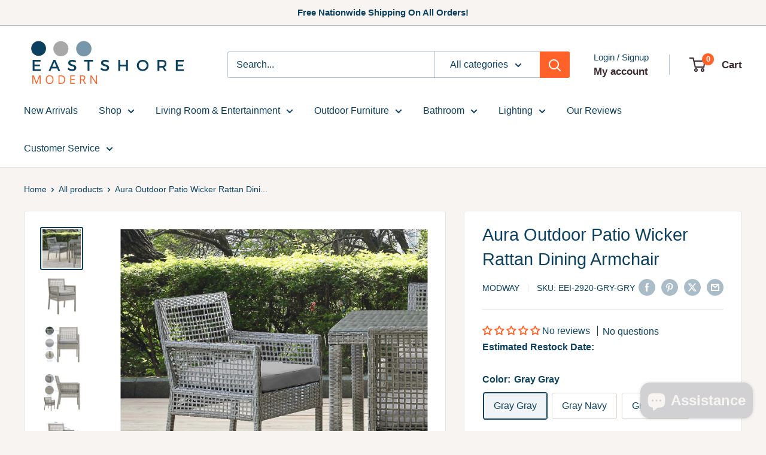

--- FILE ---
content_type: text/html; charset=utf-8
request_url: https://www.eastshoremodern.com/products/aura-outdoor-patio-wicker-rattan-dining-armchair-eei-2920
body_size: 55623
content:
<!doctype html>

<html class="no-js" lang="en">
  <head>
    <meta charset="utf-8">
    <meta name="viewport" content="width=device-width, initial-scale=1.0, height=device-height, minimum-scale=1.0, maximum-scale=1.0">
    <meta name="theme-color" content="#0c4160">

    <title>Aura Outdoor Patio Wicker Rattan Dining Armchair</title><meta name="description" content="Weave conversational threads into a rollicking good time with Aura Outdoor Patio Dining Arm Chair. Aura is an outdoor dining chair that comes with a synthetic gray-on-gray tone wicker rattan weave and a powder-coated aluminum frame that delivers a softly versatile outdoor collection that shifts to meet the needs of the"><link rel="canonical" href="https://www.eastshoremodern.com/products/aura-outdoor-patio-wicker-rattan-dining-armchair-eei-2920"><link rel="shortcut icon" href="//www.eastshoremodern.com/cdn/shop/files/ESMHF_FAVICON_1_9539f68e-120f-4f05-a1e5-2b70e93a1135_96x96.png?v=1625162348" type="image/png"><link rel="preload" as="style" href="//www.eastshoremodern.com/cdn/shop/t/47/assets/theme.css?v=93604157203610123531751054563">
    <link rel="preload" as="script" href="//www.eastshoremodern.com/cdn/shop/t/47/assets/theme.js?v=58436354120716407751751054563">
    <link rel="preconnect" href="https://cdn.shopify.com">
    <link rel="preconnect" href="https://fonts.shopifycdn.com">
    <link rel="dns-prefetch" href="https://productreviews.shopifycdn.com">
    <link rel="dns-prefetch" href="https://ajax.googleapis.com">
    <link rel="dns-prefetch" href="https://maps.googleapis.com">
    <link rel="dns-prefetch" href="https://maps.gstatic.com">

    <meta property="og:type" content="product">
  <meta property="og:title" content="Aura Outdoor Patio Wicker Rattan Dining Armchair"><meta property="og:image" content="http://www.eastshoremodern.com/cdn/shop/products/EEI-2920-GRY-GRY_8.jpg?v=1590638636">
    <meta property="og:image:secure_url" content="https://www.eastshoremodern.com/cdn/shop/products/EEI-2920-GRY-GRY_8.jpg?v=1590638636">
    <meta property="og:image:width" content="1600">
    <meta property="og:image:height" content="1600">
    <meta property="product:availability" content="in stock"><meta property="product:price:amount" content="169.75">
  <meta property="product:price:currency" content="USD"><meta property="og:description" content="Weave conversational threads into a rollicking good time with Aura Outdoor Patio Dining Arm Chair. Aura is an outdoor dining chair that comes with a synthetic gray-on-gray tone wicker rattan weave and a powder-coated aluminum frame that delivers a softly versatile outdoor collection that shifts to meet the needs of the"><meta property="og:url" content="https://www.eastshoremodern.com/products/aura-outdoor-patio-wicker-rattan-dining-armchair-eei-2920">
<meta property="og:site_name" content="East Shore Modern Home Furnishings"><meta name="twitter:card" content="summary"><meta name="twitter:title" content="Aura Outdoor Patio Wicker Rattan Dining Armchair">
  <meta name="twitter:description" content="Weave conversational threads into a rollicking good time with Aura Outdoor Patio Dining Arm Chair. Aura is an outdoor dining chair that comes with a synthetic gray-on-gray tone wicker rattan weave and a powder-coated aluminum frame that delivers a softly versatile outdoor collection that shifts to meet the needs of the moment. Outfitted with a machine washable and fade resistant all-weather fabric cushion, Aura Patio Dining Chair will make your outdoor spot the focal point of good memories and festive gatherings while enhancing your patio, backyard or poolside arena. Complete with non-marking foot caps, enjoy spacious seating and enhanced comfort with this reliable piece of outdoor furniture.Set Includes:One - Aura Dining ArmchairFeatures: Gray Synthetic PE Wicker Rattan Powder Coated Aluminum Frame Machine Washable Cushion Cover Water and UV Resistant Non-Marking Foot Caps Assembly Required Chair Weight Capacity: 331 Lbs. Dimensions:">
  <meta name="twitter:image" content="https://www.eastshoremodern.com/cdn/shop/products/EEI-2920-GRY-GRY_8_600x600_crop_center.jpg?v=1590638636">
    <style>
  
  


  
  
  

  :root {
    --default-text-font-size : 15px;
    --base-text-font-size    : 16px;
    --heading-font-family    : "system_ui", -apple-system, 'Segoe UI', Roboto, 'Helvetica Neue', 'Noto Sans', 'Liberation Sans', Arial, sans-serif, 'Apple Color Emoji', 'Segoe UI Emoji', 'Segoe UI Symbol', 'Noto Color Emoji';
    --heading-font-weight    : 400;
    --heading-font-style     : normal;
    --text-font-family       : "system_ui", -apple-system, 'Segoe UI', Roboto, 'Helvetica Neue', 'Noto Sans', 'Liberation Sans', Arial, sans-serif, 'Apple Color Emoji', 'Segoe UI Emoji', 'Segoe UI Symbol', 'Noto Color Emoji';
    --text-font-weight       : 400;
    --text-font-style        : normal;
    --text-font-bolder-weight: bolder;
    --text-link-decoration   : underline;

    --text-color               : #0c4160;
    --text-color-rgb           : 12, 65, 96;
    --heading-color            : #0c4160;
    --border-color             : #e7e2de;
    --border-color-rgb         : 231, 226, 222;
    --form-border-color        : #dcd5cf;
    --accent-color             : #0c4160;
    --accent-color-rgb         : 12, 65, 96;
    --link-color               : #ff6128;
    --link-color-hover         : #da3a00;
    --background               : #f7f4f2;
    --secondary-background     : #ffffff;
    --secondary-background-rgb : 255, 255, 255;
    --accent-background        : rgba(12, 65, 96, 0.08);

    --input-background: #ffffff;

    --error-color       : #f71b1b;
    --error-background  : rgba(247, 27, 27, 0.07);
    --success-color     : #48b448;
    --success-background: rgba(72, 180, 72, 0.11);

    --primary-button-background      : #ff6128;
    --primary-button-background-rgb  : 255, 97, 40;
    --primary-button-text-color      : #ffffff;
    --secondary-button-background    : #7796a8;
    --secondary-button-background-rgb: 119, 150, 168;
    --secondary-button-text-color    : #ffffff;

    --header-background      : #ffffff;
    --header-text-color      : #3a2a2f;
    --header-light-text-color: #0c4160;
    --header-border-color    : rgba(12, 65, 96, 0.3);
    --header-accent-color    : #ff6128;

    --footer-background-color:    #f7f4f2;
    --footer-heading-text-color:  #0c4160;
    --footer-body-text-color:     #0c4160;
    --footer-body-text-color-rgb: 12, 65, 96;
    --footer-accent-color:        #ff6128;
    --footer-accent-color-rgb:    255, 97, 40;
    --footer-border:              1px solid var(--border-color);
    
    --flickity-arrow-color: #bcaea3;--product-on-sale-accent           : #ee0000;
    --product-on-sale-accent-rgb       : 238, 0, 0;
    --product-on-sale-color            : #ffffff;
    --product-in-stock-color           : #008a00;
    --product-low-stock-color          : #ee0000;
    --product-sold-out-color           : #d1d1d4;
    --product-custom-label-1-background: #ff6128;
    --product-custom-label-1-color     : #ffffff;
    --product-custom-label-2-background: #a95ebe;
    --product-custom-label-2-color     : #ffffff;
    --product-review-star-color        : #ffb647;

    --mobile-container-gutter : 20px;
    --desktop-container-gutter: 40px;

    /* Shopify related variables */
    --payment-terms-background-color: #f7f4f2;
  }
</style>

<script>
  // IE11 does not have support for CSS variables, so we have to polyfill them
  if (!(((window || {}).CSS || {}).supports && window.CSS.supports('(--a: 0)'))) {
    const script = document.createElement('script');
    script.type = 'text/javascript';
    script.src = 'https://cdn.jsdelivr.net/npm/css-vars-ponyfill@2';
    script.onload = function() {
      cssVars({});
    };

    document.getElementsByTagName('head')[0].appendChild(script);
  }
</script>


    <script>window.performance && window.performance.mark && window.performance.mark('shopify.content_for_header.start');</script><meta name="google-site-verification" content="XBtSaYts_BlsquPBylcajCIZRW-pc6pZ5eDP3klVuCE">
<meta name="facebook-domain-verification" content="r7oxvmb296ence046iuwxhpyher7ik">
<meta id="shopify-digital-wallet" name="shopify-digital-wallet" content="/2374107200/digital_wallets/dialog">
<meta name="shopify-checkout-api-token" content="99db31ba148fc0798f16a777f23987c7">
<meta id="in-context-paypal-metadata" data-shop-id="2374107200" data-venmo-supported="false" data-environment="production" data-locale="en_US" data-paypal-v4="true" data-currency="USD">
<link rel="alternate" type="application/json+oembed" href="https://www.eastshoremodern.com/products/aura-outdoor-patio-wicker-rattan-dining-armchair-eei-2920.oembed">
<script async="async" src="/checkouts/internal/preloads.js?locale=en-US"></script>
<link rel="preconnect" href="https://shop.app" crossorigin="anonymous">
<script async="async" src="https://shop.app/checkouts/internal/preloads.js?locale=en-US&shop_id=2374107200" crossorigin="anonymous"></script>
<script id="apple-pay-shop-capabilities" type="application/json">{"shopId":2374107200,"countryCode":"US","currencyCode":"USD","merchantCapabilities":["supports3DS"],"merchantId":"gid:\/\/shopify\/Shop\/2374107200","merchantName":"East Shore Modern Home Furnishings","requiredBillingContactFields":["postalAddress","email","phone"],"requiredShippingContactFields":["postalAddress","email","phone"],"shippingType":"shipping","supportedNetworks":["visa","masterCard","amex","discover","elo","jcb"],"total":{"type":"pending","label":"East Shore Modern Home Furnishings","amount":"1.00"},"shopifyPaymentsEnabled":true,"supportsSubscriptions":true}</script>
<script id="shopify-features" type="application/json">{"accessToken":"99db31ba148fc0798f16a777f23987c7","betas":["rich-media-storefront-analytics"],"domain":"www.eastshoremodern.com","predictiveSearch":true,"shopId":2374107200,"locale":"en"}</script>
<script>var Shopify = Shopify || {};
Shopify.shop = "east-shore-modern-home-furnishings.myshopify.com";
Shopify.locale = "en";
Shopify.currency = {"active":"USD","rate":"1.0"};
Shopify.country = "US";
Shopify.theme = {"name":" New Warehouse 6.5.0","id":177530700086,"schema_name":"Warehouse","schema_version":"6.5.0","theme_store_id":871,"role":"main"};
Shopify.theme.handle = "null";
Shopify.theme.style = {"id":null,"handle":null};
Shopify.cdnHost = "www.eastshoremodern.com/cdn";
Shopify.routes = Shopify.routes || {};
Shopify.routes.root = "/";</script>
<script type="module">!function(o){(o.Shopify=o.Shopify||{}).modules=!0}(window);</script>
<script>!function(o){function n(){var o=[];function n(){o.push(Array.prototype.slice.apply(arguments))}return n.q=o,n}var t=o.Shopify=o.Shopify||{};t.loadFeatures=n(),t.autoloadFeatures=n()}(window);</script>
<script>
  window.ShopifyPay = window.ShopifyPay || {};
  window.ShopifyPay.apiHost = "shop.app\/pay";
  window.ShopifyPay.redirectState = null;
</script>
<script id="shop-js-analytics" type="application/json">{"pageType":"product"}</script>
<script defer="defer" async type="module" src="//www.eastshoremodern.com/cdn/shopifycloud/shop-js/modules/v2/client.init-shop-cart-sync_BT-GjEfc.en.esm.js"></script>
<script defer="defer" async type="module" src="//www.eastshoremodern.com/cdn/shopifycloud/shop-js/modules/v2/chunk.common_D58fp_Oc.esm.js"></script>
<script defer="defer" async type="module" src="//www.eastshoremodern.com/cdn/shopifycloud/shop-js/modules/v2/chunk.modal_xMitdFEc.esm.js"></script>
<script type="module">
  await import("//www.eastshoremodern.com/cdn/shopifycloud/shop-js/modules/v2/client.init-shop-cart-sync_BT-GjEfc.en.esm.js");
await import("//www.eastshoremodern.com/cdn/shopifycloud/shop-js/modules/v2/chunk.common_D58fp_Oc.esm.js");
await import("//www.eastshoremodern.com/cdn/shopifycloud/shop-js/modules/v2/chunk.modal_xMitdFEc.esm.js");

  window.Shopify.SignInWithShop?.initShopCartSync?.({"fedCMEnabled":true,"windoidEnabled":true});

</script>
<script>
  window.Shopify = window.Shopify || {};
  if (!window.Shopify.featureAssets) window.Shopify.featureAssets = {};
  window.Shopify.featureAssets['shop-js'] = {"shop-cart-sync":["modules/v2/client.shop-cart-sync_DZOKe7Ll.en.esm.js","modules/v2/chunk.common_D58fp_Oc.esm.js","modules/v2/chunk.modal_xMitdFEc.esm.js"],"init-fed-cm":["modules/v2/client.init-fed-cm_B6oLuCjv.en.esm.js","modules/v2/chunk.common_D58fp_Oc.esm.js","modules/v2/chunk.modal_xMitdFEc.esm.js"],"shop-cash-offers":["modules/v2/client.shop-cash-offers_D2sdYoxE.en.esm.js","modules/v2/chunk.common_D58fp_Oc.esm.js","modules/v2/chunk.modal_xMitdFEc.esm.js"],"shop-login-button":["modules/v2/client.shop-login-button_QeVjl5Y3.en.esm.js","modules/v2/chunk.common_D58fp_Oc.esm.js","modules/v2/chunk.modal_xMitdFEc.esm.js"],"pay-button":["modules/v2/client.pay-button_DXTOsIq6.en.esm.js","modules/v2/chunk.common_D58fp_Oc.esm.js","modules/v2/chunk.modal_xMitdFEc.esm.js"],"shop-button":["modules/v2/client.shop-button_DQZHx9pm.en.esm.js","modules/v2/chunk.common_D58fp_Oc.esm.js","modules/v2/chunk.modal_xMitdFEc.esm.js"],"avatar":["modules/v2/client.avatar_BTnouDA3.en.esm.js"],"init-windoid":["modules/v2/client.init-windoid_CR1B-cfM.en.esm.js","modules/v2/chunk.common_D58fp_Oc.esm.js","modules/v2/chunk.modal_xMitdFEc.esm.js"],"init-shop-for-new-customer-accounts":["modules/v2/client.init-shop-for-new-customer-accounts_C_vY_xzh.en.esm.js","modules/v2/client.shop-login-button_QeVjl5Y3.en.esm.js","modules/v2/chunk.common_D58fp_Oc.esm.js","modules/v2/chunk.modal_xMitdFEc.esm.js"],"init-shop-email-lookup-coordinator":["modules/v2/client.init-shop-email-lookup-coordinator_BI7n9ZSv.en.esm.js","modules/v2/chunk.common_D58fp_Oc.esm.js","modules/v2/chunk.modal_xMitdFEc.esm.js"],"init-shop-cart-sync":["modules/v2/client.init-shop-cart-sync_BT-GjEfc.en.esm.js","modules/v2/chunk.common_D58fp_Oc.esm.js","modules/v2/chunk.modal_xMitdFEc.esm.js"],"shop-toast-manager":["modules/v2/client.shop-toast-manager_DiYdP3xc.en.esm.js","modules/v2/chunk.common_D58fp_Oc.esm.js","modules/v2/chunk.modal_xMitdFEc.esm.js"],"init-customer-accounts":["modules/v2/client.init-customer-accounts_D9ZNqS-Q.en.esm.js","modules/v2/client.shop-login-button_QeVjl5Y3.en.esm.js","modules/v2/chunk.common_D58fp_Oc.esm.js","modules/v2/chunk.modal_xMitdFEc.esm.js"],"init-customer-accounts-sign-up":["modules/v2/client.init-customer-accounts-sign-up_iGw4briv.en.esm.js","modules/v2/client.shop-login-button_QeVjl5Y3.en.esm.js","modules/v2/chunk.common_D58fp_Oc.esm.js","modules/v2/chunk.modal_xMitdFEc.esm.js"],"shop-follow-button":["modules/v2/client.shop-follow-button_CqMgW2wH.en.esm.js","modules/v2/chunk.common_D58fp_Oc.esm.js","modules/v2/chunk.modal_xMitdFEc.esm.js"],"checkout-modal":["modules/v2/client.checkout-modal_xHeaAweL.en.esm.js","modules/v2/chunk.common_D58fp_Oc.esm.js","modules/v2/chunk.modal_xMitdFEc.esm.js"],"shop-login":["modules/v2/client.shop-login_D91U-Q7h.en.esm.js","modules/v2/chunk.common_D58fp_Oc.esm.js","modules/v2/chunk.modal_xMitdFEc.esm.js"],"lead-capture":["modules/v2/client.lead-capture_BJmE1dJe.en.esm.js","modules/v2/chunk.common_D58fp_Oc.esm.js","modules/v2/chunk.modal_xMitdFEc.esm.js"],"payment-terms":["modules/v2/client.payment-terms_Ci9AEqFq.en.esm.js","modules/v2/chunk.common_D58fp_Oc.esm.js","modules/v2/chunk.modal_xMitdFEc.esm.js"]};
</script>
<script>(function() {
  var isLoaded = false;
  function asyncLoad() {
    if (isLoaded) return;
    isLoaded = true;
    var urls = ["https:\/\/solucia.s3.us-east-2.amazonaws.com\/script.js?shop=east-shore-modern-home-furnishings.myshopify.com"];
    for (var i = 0; i < urls.length; i++) {
      var s = document.createElement('script');
      s.type = 'text/javascript';
      s.async = true;
      s.src = urls[i];
      var x = document.getElementsByTagName('script')[0];
      x.parentNode.insertBefore(s, x);
    }
  };
  if(window.attachEvent) {
    window.attachEvent('onload', asyncLoad);
  } else {
    window.addEventListener('load', asyncLoad, false);
  }
})();</script>
<script id="__st">var __st={"a":2374107200,"offset":-18000,"reqid":"53ce1cb8-ae20-4005-9a7d-2ee6a55f1bec-1769055576","pageurl":"www.eastshoremodern.com\/products\/aura-outdoor-patio-wicker-rattan-dining-armchair-eei-2920","u":"6121a4979fd6","p":"product","rtyp":"product","rid":4478837424170};</script>
<script>window.ShopifyPaypalV4VisibilityTracking = true;</script>
<script id="captcha-bootstrap">!function(){'use strict';const t='contact',e='account',n='new_comment',o=[[t,t],['blogs',n],['comments',n],[t,'customer']],c=[[e,'customer_login'],[e,'guest_login'],[e,'recover_customer_password'],[e,'create_customer']],r=t=>t.map((([t,e])=>`form[action*='/${t}']:not([data-nocaptcha='true']) input[name='form_type'][value='${e}']`)).join(','),a=t=>()=>t?[...document.querySelectorAll(t)].map((t=>t.form)):[];function s(){const t=[...o],e=r(t);return a(e)}const i='password',u='form_key',d=['recaptcha-v3-token','g-recaptcha-response','h-captcha-response',i],f=()=>{try{return window.sessionStorage}catch{return}},m='__shopify_v',_=t=>t.elements[u];function p(t,e,n=!1){try{const o=window.sessionStorage,c=JSON.parse(o.getItem(e)),{data:r}=function(t){const{data:e,action:n}=t;return t[m]||n?{data:e,action:n}:{data:t,action:n}}(c);for(const[e,n]of Object.entries(r))t.elements[e]&&(t.elements[e].value=n);n&&o.removeItem(e)}catch(o){console.error('form repopulation failed',{error:o})}}const l='form_type',E='cptcha';function T(t){t.dataset[E]=!0}const w=window,h=w.document,L='Shopify',v='ce_forms',y='captcha';let A=!1;((t,e)=>{const n=(g='f06e6c50-85a8-45c8-87d0-21a2b65856fe',I='https://cdn.shopify.com/shopifycloud/storefront-forms-hcaptcha/ce_storefront_forms_captcha_hcaptcha.v1.5.2.iife.js',D={infoText:'Protected by hCaptcha',privacyText:'Privacy',termsText:'Terms'},(t,e,n)=>{const o=w[L][v],c=o.bindForm;if(c)return c(t,g,e,D).then(n);var r;o.q.push([[t,g,e,D],n]),r=I,A||(h.body.append(Object.assign(h.createElement('script'),{id:'captcha-provider',async:!0,src:r})),A=!0)});var g,I,D;w[L]=w[L]||{},w[L][v]=w[L][v]||{},w[L][v].q=[],w[L][y]=w[L][y]||{},w[L][y].protect=function(t,e){n(t,void 0,e),T(t)},Object.freeze(w[L][y]),function(t,e,n,w,h,L){const[v,y,A,g]=function(t,e,n){const i=e?o:[],u=t?c:[],d=[...i,...u],f=r(d),m=r(i),_=r(d.filter((([t,e])=>n.includes(e))));return[a(f),a(m),a(_),s()]}(w,h,L),I=t=>{const e=t.target;return e instanceof HTMLFormElement?e:e&&e.form},D=t=>v().includes(t);t.addEventListener('submit',(t=>{const e=I(t);if(!e)return;const n=D(e)&&!e.dataset.hcaptchaBound&&!e.dataset.recaptchaBound,o=_(e),c=g().includes(e)&&(!o||!o.value);(n||c)&&t.preventDefault(),c&&!n&&(function(t){try{if(!f())return;!function(t){const e=f();if(!e)return;const n=_(t);if(!n)return;const o=n.value;o&&e.removeItem(o)}(t);const e=Array.from(Array(32),(()=>Math.random().toString(36)[2])).join('');!function(t,e){_(t)||t.append(Object.assign(document.createElement('input'),{type:'hidden',name:u})),t.elements[u].value=e}(t,e),function(t,e){const n=f();if(!n)return;const o=[...t.querySelectorAll(`input[type='${i}']`)].map((({name:t})=>t)),c=[...d,...o],r={};for(const[a,s]of new FormData(t).entries())c.includes(a)||(r[a]=s);n.setItem(e,JSON.stringify({[m]:1,action:t.action,data:r}))}(t,e)}catch(e){console.error('failed to persist form',e)}}(e),e.submit())}));const S=(t,e)=>{t&&!t.dataset[E]&&(n(t,e.some((e=>e===t))),T(t))};for(const o of['focusin','change'])t.addEventListener(o,(t=>{const e=I(t);D(e)&&S(e,y())}));const B=e.get('form_key'),M=e.get(l),P=B&&M;t.addEventListener('DOMContentLoaded',(()=>{const t=y();if(P)for(const e of t)e.elements[l].value===M&&p(e,B);[...new Set([...A(),...v().filter((t=>'true'===t.dataset.shopifyCaptcha))])].forEach((e=>S(e,t)))}))}(h,new URLSearchParams(w.location.search),n,t,e,['guest_login'])})(!0,!0)}();</script>
<script integrity="sha256-4kQ18oKyAcykRKYeNunJcIwy7WH5gtpwJnB7kiuLZ1E=" data-source-attribution="shopify.loadfeatures" defer="defer" src="//www.eastshoremodern.com/cdn/shopifycloud/storefront/assets/storefront/load_feature-a0a9edcb.js" crossorigin="anonymous"></script>
<script crossorigin="anonymous" defer="defer" src="//www.eastshoremodern.com/cdn/shopifycloud/storefront/assets/shopify_pay/storefront-65b4c6d7.js?v=20250812"></script>
<script data-source-attribution="shopify.dynamic_checkout.dynamic.init">var Shopify=Shopify||{};Shopify.PaymentButton=Shopify.PaymentButton||{isStorefrontPortableWallets:!0,init:function(){window.Shopify.PaymentButton.init=function(){};var t=document.createElement("script");t.src="https://www.eastshoremodern.com/cdn/shopifycloud/portable-wallets/latest/portable-wallets.en.js",t.type="module",document.head.appendChild(t)}};
</script>
<script data-source-attribution="shopify.dynamic_checkout.buyer_consent">
  function portableWalletsHideBuyerConsent(e){var t=document.getElementById("shopify-buyer-consent"),n=document.getElementById("shopify-subscription-policy-button");t&&n&&(t.classList.add("hidden"),t.setAttribute("aria-hidden","true"),n.removeEventListener("click",e))}function portableWalletsShowBuyerConsent(e){var t=document.getElementById("shopify-buyer-consent"),n=document.getElementById("shopify-subscription-policy-button");t&&n&&(t.classList.remove("hidden"),t.removeAttribute("aria-hidden"),n.addEventListener("click",e))}window.Shopify?.PaymentButton&&(window.Shopify.PaymentButton.hideBuyerConsent=portableWalletsHideBuyerConsent,window.Shopify.PaymentButton.showBuyerConsent=portableWalletsShowBuyerConsent);
</script>
<script>
  function portableWalletsCleanup(e){e&&e.src&&console.error("Failed to load portable wallets script "+e.src);var t=document.querySelectorAll("shopify-accelerated-checkout .shopify-payment-button__skeleton, shopify-accelerated-checkout-cart .wallet-cart-button__skeleton"),e=document.getElementById("shopify-buyer-consent");for(let e=0;e<t.length;e++)t[e].remove();e&&e.remove()}function portableWalletsNotLoadedAsModule(e){e instanceof ErrorEvent&&"string"==typeof e.message&&e.message.includes("import.meta")&&"string"==typeof e.filename&&e.filename.includes("portable-wallets")&&(window.removeEventListener("error",portableWalletsNotLoadedAsModule),window.Shopify.PaymentButton.failedToLoad=e,"loading"===document.readyState?document.addEventListener("DOMContentLoaded",window.Shopify.PaymentButton.init):window.Shopify.PaymentButton.init())}window.addEventListener("error",portableWalletsNotLoadedAsModule);
</script>

<script type="module" src="https://www.eastshoremodern.com/cdn/shopifycloud/portable-wallets/latest/portable-wallets.en.js" onError="portableWalletsCleanup(this)" crossorigin="anonymous"></script>
<script nomodule>
  document.addEventListener("DOMContentLoaded", portableWalletsCleanup);
</script>

<link id="shopify-accelerated-checkout-styles" rel="stylesheet" media="screen" href="https://www.eastshoremodern.com/cdn/shopifycloud/portable-wallets/latest/accelerated-checkout-backwards-compat.css" crossorigin="anonymous">
<style id="shopify-accelerated-checkout-cart">
        #shopify-buyer-consent {
  margin-top: 1em;
  display: inline-block;
  width: 100%;
}

#shopify-buyer-consent.hidden {
  display: none;
}

#shopify-subscription-policy-button {
  background: none;
  border: none;
  padding: 0;
  text-decoration: underline;
  font-size: inherit;
  cursor: pointer;
}

#shopify-subscription-policy-button::before {
  box-shadow: none;
}

      </style>

<script>window.performance && window.performance.mark && window.performance.mark('shopify.content_for_header.end');</script>

    <link rel="stylesheet" href="//www.eastshoremodern.com/cdn/shop/t/47/assets/theme.css?v=93604157203610123531751054563">

    <script type="application/ld+json">{"@context":"http:\/\/schema.org\/","@id":"\/products\/aura-outdoor-patio-wicker-rattan-dining-armchair-eei-2920#product","@type":"ProductGroup","brand":{"@type":"Brand","name":"Modway"},"category":"Outdoor Chairs","description":"Weave conversational threads into a rollicking good time with Aura Outdoor Patio Dining Arm Chair. Aura is an outdoor dining chair that comes with a synthetic gray-on-gray tone wicker rattan weave and a powder-coated aluminum frame that delivers a softly versatile outdoor collection that shifts to meet the needs of the moment. Outfitted with a machine washable and fade resistant all-weather fabric cushion, Aura Patio Dining Chair will make your outdoor spot the focal point of good memories and festive gatherings while enhancing your patio, backyard or poolside arena. Complete with non-marking foot caps, enjoy spacious seating and enhanced comfort with this reliable piece of outdoor furniture.Set Includes:One - Aura Dining ArmchairFeatures:\nGray Synthetic PE Wicker Rattan\nPowder Coated Aluminum Frame\nMachine Washable Cushion Cover\nWater and UV Resistant\nNon-Marking Foot Caps\nAssembly Required\nChair Weight Capacity: 331 Lbs.\nDimensions:\nOverall Product Dimensions: 21.5\"L x 24\"W x 33.5\"H\nSeat Dimensions: 19.5\"L x 19.5\"W x 19.5\"H\nArmrest Dimensions: 23\"L x 21.5\"W x 26\"H\nBackrest Dimensions: 19\"W x 33.5\"H\nSeat Cushion Dimensions: 19.5\"L x 18.5\"W x 2.5\"H\n","hasVariant":[{"@id":"\/products\/aura-outdoor-patio-wicker-rattan-dining-armchair-eei-2920?variant=31640691572778#variant","@type":"Product","gtin":"889654118534","image":"https:\/\/www.eastshoremodern.com\/cdn\/shop\/products\/EEI-2920-GRY-GRY_1.jpg?v=1590638636\u0026width=1920","name":"Aura Outdoor Patio Wicker Rattan Dining Armchair - Gray Gray","offers":{"@id":"\/products\/aura-outdoor-patio-wicker-rattan-dining-armchair-eei-2920?variant=31640691572778#offer","@type":"Offer","availability":"http:\/\/schema.org\/InStock","price":"169.75","priceCurrency":"USD","url":"https:\/\/www.eastshoremodern.com\/products\/aura-outdoor-patio-wicker-rattan-dining-armchair-eei-2920?variant=31640691572778"},"sku":"EEI-2920-GRY-GRY"},{"@id":"\/products\/aura-outdoor-patio-wicker-rattan-dining-armchair-eei-2920?variant=31640691605546#variant","@type":"Product","gtin":"889654118541","image":"https:\/\/www.eastshoremodern.com\/cdn\/shop\/products\/EEI-2920-GRY-NAV_1.jpg?v=1590638636\u0026width=1920","name":"Aura Outdoor Patio Wicker Rattan Dining Armchair - Gray Navy","offers":{"@id":"\/products\/aura-outdoor-patio-wicker-rattan-dining-armchair-eei-2920?variant=31640691605546#offer","@type":"Offer","availability":"http:\/\/schema.org\/InStock","price":"217.75","priceCurrency":"USD","url":"https:\/\/www.eastshoremodern.com\/products\/aura-outdoor-patio-wicker-rattan-dining-armchair-eei-2920?variant=31640691605546"},"sku":"EEI-2920-GRY-NAV"},{"@id":"\/products\/aura-outdoor-patio-wicker-rattan-dining-armchair-eei-2920?variant=31640691638314#variant","@type":"Product","gtin":"889654118558","image":"https:\/\/www.eastshoremodern.com\/cdn\/shop\/products\/EEI-2920-GRY-WHI_1.jpg?v=1590638636\u0026width=1920","name":"Aura Outdoor Patio Wicker Rattan Dining Armchair - Gray White","offers":{"@id":"\/products\/aura-outdoor-patio-wicker-rattan-dining-armchair-eei-2920?variant=31640691638314#offer","@type":"Offer","availability":"http:\/\/schema.org\/InStock","price":"169.75","priceCurrency":"USD","url":"https:\/\/www.eastshoremodern.com\/products\/aura-outdoor-patio-wicker-rattan-dining-armchair-eei-2920?variant=31640691638314"},"sku":"EEI-2920-GRY-WHI"}],"name":"Aura Outdoor Patio Wicker Rattan Dining Armchair","productGroupID":"4478837424170","url":"https:\/\/www.eastshoremodern.com\/products\/aura-outdoor-patio-wicker-rattan-dining-armchair-eei-2920"}</script><script type="application/ld+json">
  {
    "@context": "https://schema.org",
    "@type": "BreadcrumbList",
    "itemListElement": [{
        "@type": "ListItem",
        "position": 1,
        "name": "Home",
        "item": "https://www.eastshoremodern.com"
      },{
            "@type": "ListItem",
            "position": 2,
            "name": "Aura Outdoor Patio Wicker Rattan Dining Armchair",
            "item": "https://www.eastshoremodern.com/products/aura-outdoor-patio-wicker-rattan-dining-armchair-eei-2920"
          }]
  }
</script>

    <script>
      // This allows to expose several variables to the global scope, to be used in scripts
      window.theme = {
        pageType: "product",
        cartCount: 0,
        moneyFormat: "${{amount}}",
        moneyWithCurrencyFormat: "${{amount}} USD",
        currencyCodeEnabled: false,
        showDiscount: false,
        discountMode: "percentage",
        cartType: "drawer"
      };

      window.routes = {
        rootUrl: "\/",
        rootUrlWithoutSlash: '',
        cartUrl: "\/cart",
        cartAddUrl: "\/cart\/add",
        cartChangeUrl: "\/cart\/change",
        searchUrl: "\/search",
        productRecommendationsUrl: "\/recommendations\/products"
      };

      window.languages = {
        productRegularPrice: "Regular price",
        productSalePrice: "Sale price",
        collectionOnSaleLabel: "Save {{savings}}",
        productFormUnavailable: "Unavailable",
        productFormAddToCart: "Add to cart",
        productFormPreOrder: "Pre-order",
        productFormSoldOut: "Sold out",
        productAdded: "Product has been added to your cart",
        productAddedShort: "Added!",
        shippingEstimatorNoResults: "No shipping could be found for your address.",
        shippingEstimatorOneResult: "There is one shipping rate for your address:",
        shippingEstimatorMultipleResults: "There are {{count}} shipping rates for your address:",
        shippingEstimatorErrors: "There are some errors:"
      };

      document.documentElement.className = document.documentElement.className.replace('no-js', 'js');
    </script><script src="//www.eastshoremodern.com/cdn/shop/t/47/assets/theme.js?v=58436354120716407751751054563" defer></script>
    <script src="//www.eastshoremodern.com/cdn/shop/t/47/assets/custom.js?v=102476495355921946141751054563" defer></script><script>
        (function () {
          window.onpageshow = function() {
            // We force re-freshing the cart content onpageshow, as most browsers will serve a cache copy when hitting the
            // back button, which cause staled data
            document.documentElement.dispatchEvent(new CustomEvent('cart:refresh', {
              bubbles: true,
              detail: {scrollToTop: false}
            }));
          };
        })();
      </script><!-- BEGIN app block: shopify://apps/judge-me-reviews/blocks/judgeme_core/61ccd3b1-a9f2-4160-9fe9-4fec8413e5d8 --><!-- Start of Judge.me Core -->






<link rel="dns-prefetch" href="https://cdnwidget.judge.me">
<link rel="dns-prefetch" href="https://cdn.judge.me">
<link rel="dns-prefetch" href="https://cdn1.judge.me">
<link rel="dns-prefetch" href="https://api.judge.me">

<script data-cfasync='false' class='jdgm-settings-script'>window.jdgmSettings={"pagination":5,"disable_web_reviews":true,"badge_no_review_text":"No reviews","badge_n_reviews_text":"{{ n }} review/reviews","badge_star_color":"#ff6128","hide_badge_preview_if_no_reviews":false,"badge_hide_text":false,"enforce_center_preview_badge":false,"widget_title":"Customer Reviews","widget_open_form_text":"Write a review","widget_close_form_text":"Cancel review","widget_refresh_page_text":"Refresh page","widget_summary_text":"Based on {{ number_of_reviews }} review/reviews","widget_no_review_text":"Be the first to write a review","widget_name_field_text":"Display name","widget_verified_name_field_text":"Verified Name (public)","widget_name_placeholder_text":"Display name","widget_required_field_error_text":"This field is required.","widget_email_field_text":"Email address","widget_verified_email_field_text":"Verified Email (private, can not be edited)","widget_email_placeholder_text":"Your email address","widget_email_field_error_text":"Please enter a valid email address.","widget_rating_field_text":"Rating","widget_review_title_field_text":"Review Title","widget_review_title_placeholder_text":"Give your review a title","widget_review_body_field_text":"Review content","widget_review_body_placeholder_text":"Start writing here...","widget_pictures_field_text":"Picture/Video (optional)","widget_submit_review_text":"Submit Review","widget_submit_verified_review_text":"Submit Verified Review","widget_submit_success_msg_with_auto_publish":"Thank you! Please refresh the page in a few moments to see your review. You can remove or edit your review by logging into \u003ca href='https://judge.me/login' target='_blank' rel='nofollow noopener'\u003eJudge.me\u003c/a\u003e","widget_submit_success_msg_no_auto_publish":"Thank you! Your review will be published as soon as it is approved by the shop admin. You can remove or edit your review by logging into \u003ca href='https://judge.me/login' target='_blank' rel='nofollow noopener'\u003eJudge.me\u003c/a\u003e","widget_show_default_reviews_out_of_total_text":"Showing {{ n_reviews_shown }} out of {{ n_reviews }} reviews.","widget_show_all_link_text":"Show all","widget_show_less_link_text":"Show less","widget_author_said_text":"{{ reviewer_name }} said:","widget_days_text":"{{ n }} days ago","widget_weeks_text":"{{ n }} week/weeks ago","widget_months_text":"{{ n }} month/months ago","widget_years_text":"{{ n }} year/years ago","widget_yesterday_text":"Yesterday","widget_today_text":"Today","widget_replied_text":"\u003e\u003e {{ shop_name }} replied:","widget_read_more_text":"Read more","widget_reviewer_name_as_initial":"","widget_rating_filter_color":"","widget_rating_filter_see_all_text":"See all reviews","widget_sorting_most_recent_text":"Most Recent","widget_sorting_highest_rating_text":"Highest Rating","widget_sorting_lowest_rating_text":"Lowest Rating","widget_sorting_with_pictures_text":"Only Pictures","widget_sorting_most_helpful_text":"Most Helpful","widget_open_question_form_text":"Ask a question","widget_reviews_subtab_text":"Reviews","widget_questions_subtab_text":"Questions","widget_question_label_text":"Question","widget_answer_label_text":"Answer","widget_question_placeholder_text":"Write your question here","widget_submit_question_text":"Submit Question","widget_question_submit_success_text":"Thank you for your question! We will notify you once it gets answered.","widget_star_color":"#ff6128","verified_badge_text":"Verified","verified_badge_bg_color":"","verified_badge_text_color":"","verified_badge_placement":"left-of-reviewer-name","widget_review_max_height":"","widget_hide_border":false,"widget_social_share":false,"widget_thumb":false,"widget_review_location_show":false,"widget_location_format":"country_iso_code","all_reviews_include_out_of_store_products":true,"all_reviews_out_of_store_text":"(out of store)","all_reviews_pagination":100,"all_reviews_product_name_prefix_text":"about","enable_review_pictures":true,"enable_question_anwser":true,"widget_theme":"align","review_date_format":"mm/dd/yyyy","default_sort_method":"most-recent","widget_product_reviews_subtab_text":"Product Reviews","widget_shop_reviews_subtab_text":"Shop Reviews","widget_other_products_reviews_text":"Reviews for other products","widget_store_reviews_subtab_text":"Store reviews","widget_no_store_reviews_text":"This store hasn't received any reviews yet","widget_web_restriction_product_reviews_text":"This product hasn't received any reviews yet","widget_no_items_text":"No items found","widget_show_more_text":"Show more","widget_write_a_store_review_text":"Write a Store Review","widget_other_languages_heading":"Reviews in Other Languages","widget_translate_review_text":"Translate review to {{ language }}","widget_translating_review_text":"Translating...","widget_show_original_translation_text":"Show original ({{ language }})","widget_translate_review_failed_text":"Review couldn't be translated.","widget_translate_review_retry_text":"Retry","widget_translate_review_try_again_later_text":"Try again later","show_product_url_for_grouped_product":false,"widget_sorting_pictures_first_text":"Pictures First","show_pictures_on_all_rev_page_mobile":true,"show_pictures_on_all_rev_page_desktop":true,"floating_tab_hide_mobile_install_preference":false,"floating_tab_button_name":"★ Reviews","floating_tab_title":"Let customers speak for us","floating_tab_button_color":"","floating_tab_button_background_color":"","floating_tab_url":"","floating_tab_url_enabled":false,"floating_tab_tab_style":"text","all_reviews_text_badge_text":"Customers rate us {{ shop.metafields.judgeme.all_reviews_rating | round: 1 }}/5 based on {{ shop.metafields.judgeme.all_reviews_count }} reviews.","all_reviews_text_badge_text_branded_style":"{{ shop.metafields.judgeme.all_reviews_rating | round: 1 }} out of 5 stars based on {{ shop.metafields.judgeme.all_reviews_count }} reviews","is_all_reviews_text_badge_a_link":true,"show_stars_for_all_reviews_text_badge":false,"all_reviews_text_badge_url":"/pages/our-reviews","all_reviews_text_style":"branded","all_reviews_text_color_style":"monochromatic_version","all_reviews_text_color":"#ff6128","all_reviews_text_show_jm_brand":true,"featured_carousel_show_header":true,"featured_carousel_title":"Let customers speak for us","testimonials_carousel_title":"Customers are saying","videos_carousel_title":"Real customer stories","cards_carousel_title":"Customers are saying","featured_carousel_count_text":"from {{ n }} reviews","featured_carousel_add_link_to_all_reviews_page":true,"featured_carousel_url":"/pages/our-reviews","featured_carousel_show_images":true,"featured_carousel_autoslide_interval":7,"featured_carousel_arrows_on_the_sides":false,"featured_carousel_height":250,"featured_carousel_width":100,"featured_carousel_image_size":0,"featured_carousel_image_height":250,"featured_carousel_arrow_color":"#0c4160","verified_count_badge_style":"branded","verified_count_badge_orientation":"horizontal","verified_count_badge_color_style":"judgeme_brand_color","verified_count_badge_color":"#108474","is_verified_count_badge_a_link":false,"verified_count_badge_url":"/pages/our-reviews","verified_count_badge_show_jm_brand":true,"widget_rating_preset_default":5,"widget_first_sub_tab":"product-reviews","widget_show_histogram":true,"widget_histogram_use_custom_color":false,"widget_pagination_use_custom_color":false,"widget_star_use_custom_color":false,"widget_verified_badge_use_custom_color":false,"widget_write_review_use_custom_color":false,"picture_reminder_submit_button":"Upload Pictures","enable_review_videos":true,"mute_video_by_default":false,"widget_sorting_videos_first_text":"Videos First","widget_review_pending_text":"Pending","featured_carousel_items_for_large_screen":3,"social_share_options_order":"Facebook,Twitter","remove_microdata_snippet":true,"disable_json_ld":false,"enable_json_ld_products":false,"preview_badge_show_question_text":true,"preview_badge_no_question_text":"No questions","preview_badge_n_question_text":"{{ number_of_questions }} question/questions","qa_badge_show_icon":false,"qa_badge_position":"same-row","remove_judgeme_branding":false,"widget_add_search_bar":false,"widget_search_bar_placeholder":"Search","widget_sorting_verified_only_text":"Verified only","featured_carousel_theme":"focused","featured_carousel_show_rating":true,"featured_carousel_show_title":true,"featured_carousel_show_body":true,"featured_carousel_show_date":false,"featured_carousel_show_reviewer":true,"featured_carousel_show_product":false,"featured_carousel_header_background_color":"#108474","featured_carousel_header_text_color":"#ffffff","featured_carousel_name_product_separator":"reviewed","featured_carousel_full_star_background":"#ff6128","featured_carousel_empty_star_background":"#6a9bc3","featured_carousel_vertical_theme_background":"#f9fafb","featured_carousel_verified_badge_enable":true,"featured_carousel_verified_badge_color":"#ff6128","featured_carousel_border_style":"round","featured_carousel_review_line_length_limit":3,"featured_carousel_more_reviews_button_text":"Read more reviews","featured_carousel_view_product_button_text":"View product","all_reviews_page_load_reviews_on":"scroll","all_reviews_page_load_more_text":"Load More Reviews","disable_fb_tab_reviews":false,"enable_ajax_cdn_cache":false,"widget_advanced_speed_features":5,"widget_public_name_text":"displayed publicly like","default_reviewer_name":"John Smith","default_reviewer_name_has_non_latin":true,"widget_reviewer_anonymous":"Anonymous","medals_widget_title":"Judge.me Review Medals","medals_widget_background_color":"#f9fafb","medals_widget_position":"footer_all_pages","medals_widget_border_color":"#f9fafb","medals_widget_verified_text_position":"left","medals_widget_use_monochromatic_version":true,"medals_widget_elements_color":"#ff6128","show_reviewer_avatar":true,"widget_invalid_yt_video_url_error_text":"Not a YouTube video URL","widget_max_length_field_error_text":"Please enter no more than {0} characters.","widget_show_country_flag":false,"widget_show_collected_via_shop_app":true,"widget_verified_by_shop_badge_style":"light","widget_verified_by_shop_text":"Verified by Shop","widget_show_photo_gallery":true,"widget_load_with_code_splitting":true,"widget_ugc_install_preference":false,"widget_ugc_title":"Made by us, Shared by you","widget_ugc_subtitle":"Tag us to see your picture featured in our page","widget_ugc_arrows_color":"#ffffff","widget_ugc_primary_button_text":"Buy Now","widget_ugc_primary_button_background_color":"#108474","widget_ugc_primary_button_text_color":"#ffffff","widget_ugc_primary_button_border_width":"0","widget_ugc_primary_button_border_style":"none","widget_ugc_primary_button_border_color":"#108474","widget_ugc_primary_button_border_radius":"25","widget_ugc_secondary_button_text":"Load More","widget_ugc_secondary_button_background_color":"#ffffff","widget_ugc_secondary_button_text_color":"#108474","widget_ugc_secondary_button_border_width":"2","widget_ugc_secondary_button_border_style":"solid","widget_ugc_secondary_button_border_color":"#108474","widget_ugc_secondary_button_border_radius":"25","widget_ugc_reviews_button_text":"View Reviews","widget_ugc_reviews_button_background_color":"#ffffff","widget_ugc_reviews_button_text_color":"#108474","widget_ugc_reviews_button_border_width":"2","widget_ugc_reviews_button_border_style":"solid","widget_ugc_reviews_button_border_color":"#108474","widget_ugc_reviews_button_border_radius":"25","widget_ugc_reviews_button_link_to":"judgeme-reviews-page","widget_ugc_show_post_date":true,"widget_ugc_max_width":"800","widget_rating_metafield_value_type":true,"widget_primary_color":"#ff6128","widget_enable_secondary_color":true,"widget_secondary_color":"#edf5f5","widget_summary_average_rating_text":"{{ average_rating }} out of 5","widget_media_grid_title":"Customer photos \u0026 videos","widget_media_grid_see_more_text":"See more","widget_round_style":false,"widget_show_product_medals":true,"widget_verified_by_judgeme_text":"Verified by Judge.me","widget_show_store_medals":true,"widget_verified_by_judgeme_text_in_store_medals":"Verified by Judge.me","widget_media_field_exceed_quantity_message":"Sorry, we can only accept {{ max_media }} for one review.","widget_media_field_exceed_limit_message":"{{ file_name }} is too large, please select a {{ media_type }} less than {{ size_limit }}MB.","widget_review_submitted_text":"Review Submitted!","widget_question_submitted_text":"Question Submitted!","widget_close_form_text_question":"Cancel","widget_write_your_answer_here_text":"Write your answer here","widget_enabled_branded_link":true,"widget_show_collected_by_judgeme":true,"widget_reviewer_name_color":"","widget_write_review_text_color":"","widget_write_review_bg_color":"","widget_collected_by_judgeme_text":"collected by Judge.me","widget_pagination_type":"standard","widget_load_more_text":"Load More","widget_load_more_color":"#108474","widget_full_review_text":"Full Review","widget_read_more_reviews_text":"Read More Reviews","widget_read_questions_text":"Read Questions","widget_questions_and_answers_text":"Questions \u0026 Answers","widget_verified_by_text":"Verified by","widget_verified_text":"Verified","widget_number_of_reviews_text":"{{ number_of_reviews }} reviews","widget_back_button_text":"Back","widget_next_button_text":"Next","widget_custom_forms_filter_button":"Filters","custom_forms_style":"horizontal","widget_show_review_information":false,"how_reviews_are_collected":"How reviews are collected?","widget_show_review_keywords":false,"widget_gdpr_statement":"How we use your data: We'll only contact you about the review you left, and only if necessary. By submitting your review, you agree to Judge.me's \u003ca href='https://judge.me/terms' target='_blank' rel='nofollow noopener'\u003eterms\u003c/a\u003e, \u003ca href='https://judge.me/privacy' target='_blank' rel='nofollow noopener'\u003eprivacy\u003c/a\u003e and \u003ca href='https://judge.me/content-policy' target='_blank' rel='nofollow noopener'\u003econtent\u003c/a\u003e policies.","widget_multilingual_sorting_enabled":false,"widget_translate_review_content_enabled":false,"widget_translate_review_content_method":"manual","popup_widget_review_selection":"automatically_with_pictures","popup_widget_round_border_style":true,"popup_widget_show_title":true,"popup_widget_show_body":true,"popup_widget_show_reviewer":false,"popup_widget_show_product":true,"popup_widget_show_pictures":true,"popup_widget_use_review_picture":true,"popup_widget_show_on_home_page":true,"popup_widget_show_on_product_page":true,"popup_widget_show_on_collection_page":true,"popup_widget_show_on_cart_page":true,"popup_widget_position":"bottom_left","popup_widget_first_review_delay":5,"popup_widget_duration":5,"popup_widget_interval":5,"popup_widget_review_count":5,"popup_widget_hide_on_mobile":true,"review_snippet_widget_round_border_style":true,"review_snippet_widget_card_color":"#FFFFFF","review_snippet_widget_slider_arrows_background_color":"#FFFFFF","review_snippet_widget_slider_arrows_color":"#000000","review_snippet_widget_star_color":"#108474","show_product_variant":false,"all_reviews_product_variant_label_text":"Variant: ","widget_show_verified_branding":true,"widget_ai_summary_title":"Customers say","widget_ai_summary_disclaimer":"AI-powered review summary based on recent customer reviews","widget_show_ai_summary":false,"widget_show_ai_summary_bg":false,"widget_show_review_title_input":true,"redirect_reviewers_invited_via_email":"review_widget","request_store_review_after_product_review":false,"request_review_other_products_in_order":false,"review_form_color_scheme":"default","review_form_corner_style":"square","review_form_star_color":{},"review_form_text_color":"#333333","review_form_background_color":"#ffffff","review_form_field_background_color":"#fafafa","review_form_button_color":{},"review_form_button_text_color":"#ffffff","review_form_modal_overlay_color":"#000000","review_content_screen_title_text":"How would you rate this product?","review_content_introduction_text":"We would love it if you would share a bit about your experience.","store_review_form_title_text":"How would you rate this store?","store_review_form_introduction_text":"We would love it if you would share a bit about your experience.","show_review_guidance_text":true,"one_star_review_guidance_text":"Poor","five_star_review_guidance_text":"Great","customer_information_screen_title_text":"About you","customer_information_introduction_text":"Please tell us more about you.","custom_questions_screen_title_text":"Your experience in more detail","custom_questions_introduction_text":"Here are a few questions to help us understand more about your experience.","review_submitted_screen_title_text":"Thanks for your review!","review_submitted_screen_thank_you_text":"We are processing it and it will appear on the store soon.","review_submitted_screen_email_verification_text":"Please confirm your email by clicking the link we just sent you. This helps us keep reviews authentic.","review_submitted_request_store_review_text":"Would you like to share your experience of shopping with us?","review_submitted_review_other_products_text":"Would you like to review these products?","store_review_screen_title_text":"Would you like to share your experience of shopping with us?","store_review_introduction_text":"We value your feedback and use it to improve. Please share any thoughts or suggestions you have.","reviewer_media_screen_title_picture_text":"Share a picture","reviewer_media_introduction_picture_text":"Upload a photo to support your review.","reviewer_media_screen_title_video_text":"Share a video","reviewer_media_introduction_video_text":"Upload a video to support your review.","reviewer_media_screen_title_picture_or_video_text":"Share a picture or video","reviewer_media_introduction_picture_or_video_text":"Upload a photo or video to support your review.","reviewer_media_youtube_url_text":"Paste your Youtube URL here","advanced_settings_next_step_button_text":"Next","advanced_settings_close_review_button_text":"Close","modal_write_review_flow":false,"write_review_flow_required_text":"Required","write_review_flow_privacy_message_text":"We respect your privacy.","write_review_flow_anonymous_text":"Post review as anonymous","write_review_flow_visibility_text":"This won't be visible to other customers.","write_review_flow_multiple_selection_help_text":"Select as many as you like","write_review_flow_single_selection_help_text":"Select one option","write_review_flow_required_field_error_text":"This field is required","write_review_flow_invalid_email_error_text":"Please enter a valid email address","write_review_flow_max_length_error_text":"Max. {{ max_length }} characters.","write_review_flow_media_upload_text":"\u003cb\u003eClick to upload\u003c/b\u003e or drag and drop","write_review_flow_gdpr_statement":"We'll only contact you about your review if necessary. By submitting your review, you agree to our \u003ca href='https://judge.me/terms' target='_blank' rel='nofollow noopener'\u003eterms and conditions\u003c/a\u003e and \u003ca href='https://judge.me/privacy' target='_blank' rel='nofollow noopener'\u003eprivacy policy\u003c/a\u003e.","rating_only_reviews_enabled":false,"show_negative_reviews_help_screen":false,"new_review_flow_help_screen_rating_threshold":3,"negative_review_resolution_screen_title_text":"Tell us more","negative_review_resolution_text":"Your experience matters to us. If there were issues with your purchase, we're here to help. Feel free to reach out to us, we'd love the opportunity to make things right.","negative_review_resolution_button_text":"Contact us","negative_review_resolution_proceed_with_review_text":"Leave a review","negative_review_resolution_subject":"Issue with purchase from {{ shop_name }}.{{ order_name }}","preview_badge_collection_page_install_status":false,"widget_review_custom_css":"","preview_badge_custom_css":"","preview_badge_stars_count":"5-stars","featured_carousel_custom_css":"","floating_tab_custom_css":"","all_reviews_widget_custom_css":"","medals_widget_custom_css":"","verified_badge_custom_css":"","all_reviews_text_custom_css":"","transparency_badges_collected_via_store_invite":false,"transparency_badges_from_another_provider":false,"transparency_badges_collected_from_store_visitor":false,"transparency_badges_collected_by_verified_review_provider":false,"transparency_badges_earned_reward":false,"transparency_badges_collected_via_store_invite_text":"Review collected via store invitation","transparency_badges_from_another_provider_text":"Review collected from another provider","transparency_badges_collected_from_store_visitor_text":"Review collected from a store visitor","transparency_badges_written_in_google_text":"Review written in Google","transparency_badges_written_in_etsy_text":"Review written in Etsy","transparency_badges_written_in_shop_app_text":"Review written in Shop App","transparency_badges_earned_reward_text":"Review earned a reward for future purchase","product_review_widget_per_page":10,"widget_store_review_label_text":"Review about the store","checkout_comment_extension_title_on_product_page":"Customer Comments","checkout_comment_extension_num_latest_comment_show":5,"checkout_comment_extension_format":"name_and_timestamp","checkout_comment_customer_name":"last_initial","checkout_comment_comment_notification":true,"preview_badge_collection_page_install_preference":false,"preview_badge_home_page_install_preference":false,"preview_badge_product_page_install_preference":false,"review_widget_install_preference":"","review_carousel_install_preference":false,"floating_reviews_tab_install_preference":"none","verified_reviews_count_badge_install_preference":false,"all_reviews_text_install_preference":false,"review_widget_best_location":false,"judgeme_medals_install_preference":false,"review_widget_revamp_enabled":false,"review_widget_qna_enabled":false,"review_widget_header_theme":"minimal","review_widget_widget_title_enabled":true,"review_widget_header_text_size":"medium","review_widget_header_text_weight":"regular","review_widget_average_rating_style":"compact","review_widget_bar_chart_enabled":true,"review_widget_bar_chart_type":"numbers","review_widget_bar_chart_style":"standard","review_widget_expanded_media_gallery_enabled":false,"review_widget_reviews_section_theme":"standard","review_widget_image_style":"thumbnails","review_widget_review_image_ratio":"square","review_widget_stars_size":"medium","review_widget_verified_badge":"standard_text","review_widget_review_title_text_size":"medium","review_widget_review_text_size":"medium","review_widget_review_text_length":"medium","review_widget_number_of_columns_desktop":3,"review_widget_carousel_transition_speed":5,"review_widget_custom_questions_answers_display":"always","review_widget_button_text_color":"#FFFFFF","review_widget_text_color":"#000000","review_widget_lighter_text_color":"#7B7B7B","review_widget_corner_styling":"soft","review_widget_review_word_singular":"review","review_widget_review_word_plural":"reviews","review_widget_voting_label":"Helpful?","review_widget_shop_reply_label":"Reply from {{ shop_name }}:","review_widget_filters_title":"Filters","qna_widget_question_word_singular":"Question","qna_widget_question_word_plural":"Questions","qna_widget_answer_reply_label":"Answer from {{ answerer_name }}:","qna_content_screen_title_text":"Ask a question about this product","qna_widget_question_required_field_error_text":"Please enter your question.","qna_widget_flow_gdpr_statement":"We'll only contact you about your question if necessary. By submitting your question, you agree to our \u003ca href='https://judge.me/terms' target='_blank' rel='nofollow noopener'\u003eterms and conditions\u003c/a\u003e and \u003ca href='https://judge.me/privacy' target='_blank' rel='nofollow noopener'\u003eprivacy policy\u003c/a\u003e.","qna_widget_question_submitted_text":"Thanks for your question!","qna_widget_close_form_text_question":"Close","qna_widget_question_submit_success_text":"We’ll notify you by email when your question is answered.","all_reviews_widget_v2025_enabled":false,"all_reviews_widget_v2025_header_theme":"default","all_reviews_widget_v2025_widget_title_enabled":true,"all_reviews_widget_v2025_header_text_size":"medium","all_reviews_widget_v2025_header_text_weight":"regular","all_reviews_widget_v2025_average_rating_style":"compact","all_reviews_widget_v2025_bar_chart_enabled":true,"all_reviews_widget_v2025_bar_chart_type":"numbers","all_reviews_widget_v2025_bar_chart_style":"standard","all_reviews_widget_v2025_expanded_media_gallery_enabled":false,"all_reviews_widget_v2025_show_store_medals":true,"all_reviews_widget_v2025_show_photo_gallery":true,"all_reviews_widget_v2025_show_review_keywords":false,"all_reviews_widget_v2025_show_ai_summary":false,"all_reviews_widget_v2025_show_ai_summary_bg":false,"all_reviews_widget_v2025_add_search_bar":false,"all_reviews_widget_v2025_default_sort_method":"most-recent","all_reviews_widget_v2025_reviews_per_page":10,"all_reviews_widget_v2025_reviews_section_theme":"default","all_reviews_widget_v2025_image_style":"thumbnails","all_reviews_widget_v2025_review_image_ratio":"square","all_reviews_widget_v2025_stars_size":"medium","all_reviews_widget_v2025_verified_badge":"bold_badge","all_reviews_widget_v2025_review_title_text_size":"medium","all_reviews_widget_v2025_review_text_size":"medium","all_reviews_widget_v2025_review_text_length":"medium","all_reviews_widget_v2025_number_of_columns_desktop":3,"all_reviews_widget_v2025_carousel_transition_speed":5,"all_reviews_widget_v2025_custom_questions_answers_display":"always","all_reviews_widget_v2025_show_product_variant":false,"all_reviews_widget_v2025_show_reviewer_avatar":true,"all_reviews_widget_v2025_reviewer_name_as_initial":"","all_reviews_widget_v2025_review_location_show":false,"all_reviews_widget_v2025_location_format":"","all_reviews_widget_v2025_show_country_flag":false,"all_reviews_widget_v2025_verified_by_shop_badge_style":"light","all_reviews_widget_v2025_social_share":false,"all_reviews_widget_v2025_social_share_options_order":"Facebook,Twitter,LinkedIn,Pinterest","all_reviews_widget_v2025_pagination_type":"standard","all_reviews_widget_v2025_button_text_color":"#FFFFFF","all_reviews_widget_v2025_text_color":"#000000","all_reviews_widget_v2025_lighter_text_color":"#7B7B7B","all_reviews_widget_v2025_corner_styling":"soft","all_reviews_widget_v2025_title":"Customer reviews","all_reviews_widget_v2025_ai_summary_title":"Customers say about this store","all_reviews_widget_v2025_no_review_text":"Be the first to write a review","platform":"shopify","branding_url":"https://app.judge.me/reviews","branding_text":"Powered by Judge.me","locale":"en","reply_name":"East Shore Modern Home Furnishings","widget_version":"3.0","footer":true,"autopublish":true,"review_dates":true,"enable_custom_form":false,"shop_locale":"en","enable_multi_locales_translations":false,"show_review_title_input":true,"review_verification_email_status":"always","can_be_branded":true,"reply_name_text":"East Shore Modern Home Furnishings"};</script> <style class='jdgm-settings-style'>.jdgm-xx{left:0}:root{--jdgm-primary-color: #ff6128;--jdgm-secondary-color: #edf5f5;--jdgm-star-color: #ff6128;--jdgm-write-review-text-color: white;--jdgm-write-review-bg-color: #ff6128;--jdgm-paginate-color: #ff6128;--jdgm-border-radius: 0;--jdgm-reviewer-name-color: #ff6128}.jdgm-histogram__bar-content{background-color:#ff6128}.jdgm-rev[data-verified-buyer=true] .jdgm-rev__icon.jdgm-rev__icon:after,.jdgm-rev__buyer-badge.jdgm-rev__buyer-badge{color:white;background-color:#ff6128}.jdgm-review-widget--small .jdgm-gallery.jdgm-gallery .jdgm-gallery__thumbnail-link:nth-child(8) .jdgm-gallery__thumbnail-wrapper.jdgm-gallery__thumbnail-wrapper:before{content:"See more"}@media only screen and (min-width: 768px){.jdgm-gallery.jdgm-gallery .jdgm-gallery__thumbnail-link:nth-child(8) .jdgm-gallery__thumbnail-wrapper.jdgm-gallery__thumbnail-wrapper:before{content:"See more"}}.jdgm-preview-badge .jdgm-star.jdgm-star{color:#ff6128}.jdgm-widget .jdgm-write-rev-link{display:none}.jdgm-widget .jdgm-rev-widg[data-number-of-reviews='0'] .jdgm-rev-widg__summary{display:none}.jdgm-author-all-initials{display:none !important}.jdgm-author-last-initial{display:none !important}.jdgm-rev-widg__title{visibility:hidden}.jdgm-rev-widg__summary-text{visibility:hidden}.jdgm-prev-badge__text{visibility:hidden}.jdgm-rev__prod-link-prefix:before{content:'about'}.jdgm-rev__variant-label:before{content:'Variant: '}.jdgm-rev__out-of-store-text:before{content:'(out of store)'}.jdgm-all-reviews-page__wrapper .jdgm-rev__content{min-height:120px}.jdgm-preview-badge[data-template="product"]{display:none !important}.jdgm-preview-badge[data-template="collection"]{display:none !important}.jdgm-preview-badge[data-template="index"]{display:none !important}.jdgm-review-widget[data-from-snippet="true"]{display:none !important}.jdgm-verified-count-badget[data-from-snippet="true"]{display:none !important}.jdgm-carousel-wrapper[data-from-snippet="true"]{display:none !important}.jdgm-all-reviews-text[data-from-snippet="true"]{display:none !important}.jdgm-medals-section[data-from-snippet="true"]{display:none !important}.jdgm-ugc-media-wrapper[data-from-snippet="true"]{display:none !important}.jdgm-rev__transparency-badge[data-badge-type="review_collected_via_store_invitation"]{display:none !important}.jdgm-rev__transparency-badge[data-badge-type="review_collected_from_another_provider"]{display:none !important}.jdgm-rev__transparency-badge[data-badge-type="review_collected_from_store_visitor"]{display:none !important}.jdgm-rev__transparency-badge[data-badge-type="review_written_in_etsy"]{display:none !important}.jdgm-rev__transparency-badge[data-badge-type="review_written_in_google_business"]{display:none !important}.jdgm-rev__transparency-badge[data-badge-type="review_written_in_shop_app"]{display:none !important}.jdgm-rev__transparency-badge[data-badge-type="review_earned_for_future_purchase"]{display:none !important}.jdgm-review-snippet-widget .jdgm-rev-snippet-widget__cards-container .jdgm-rev-snippet-card{border-radius:8px;background:#fff}.jdgm-review-snippet-widget .jdgm-rev-snippet-widget__cards-container .jdgm-rev-snippet-card__rev-rating .jdgm-star{color:#108474}.jdgm-review-snippet-widget .jdgm-rev-snippet-widget__prev-btn,.jdgm-review-snippet-widget .jdgm-rev-snippet-widget__next-btn{border-radius:50%;background:#fff}.jdgm-review-snippet-widget .jdgm-rev-snippet-widget__prev-btn>svg,.jdgm-review-snippet-widget .jdgm-rev-snippet-widget__next-btn>svg{fill:#000}.jdgm-full-rev-modal.rev-snippet-widget .jm-mfp-container .jm-mfp-content,.jdgm-full-rev-modal.rev-snippet-widget .jm-mfp-container .jdgm-full-rev__icon,.jdgm-full-rev-modal.rev-snippet-widget .jm-mfp-container .jdgm-full-rev__pic-img,.jdgm-full-rev-modal.rev-snippet-widget .jm-mfp-container .jdgm-full-rev__reply{border-radius:8px}.jdgm-full-rev-modal.rev-snippet-widget .jm-mfp-container .jdgm-full-rev[data-verified-buyer="true"] .jdgm-full-rev__icon::after{border-radius:8px}.jdgm-full-rev-modal.rev-snippet-widget .jm-mfp-container .jdgm-full-rev .jdgm-rev__buyer-badge{border-radius:calc( 8px / 2 )}.jdgm-full-rev-modal.rev-snippet-widget .jm-mfp-container .jdgm-full-rev .jdgm-full-rev__replier::before{content:'East Shore Modern Home Furnishings'}.jdgm-full-rev-modal.rev-snippet-widget .jm-mfp-container .jdgm-full-rev .jdgm-full-rev__product-button{border-radius:calc( 8px * 6 )}
</style> <style class='jdgm-settings-style'></style> <link id="judgeme_widget_align_css" rel="stylesheet" type="text/css" media="nope!" onload="this.media='all'" href="https://cdnwidget.judge.me/widget_v3/theme/align.css">

  
  
  
  <style class='jdgm-miracle-styles'>
  @-webkit-keyframes jdgm-spin{0%{-webkit-transform:rotate(0deg);-ms-transform:rotate(0deg);transform:rotate(0deg)}100%{-webkit-transform:rotate(359deg);-ms-transform:rotate(359deg);transform:rotate(359deg)}}@keyframes jdgm-spin{0%{-webkit-transform:rotate(0deg);-ms-transform:rotate(0deg);transform:rotate(0deg)}100%{-webkit-transform:rotate(359deg);-ms-transform:rotate(359deg);transform:rotate(359deg)}}@font-face{font-family:'JudgemeStar';src:url("[data-uri]") format("woff");font-weight:normal;font-style:normal}.jdgm-star{font-family:'JudgemeStar';display:inline !important;text-decoration:none !important;padding:0 4px 0 0 !important;margin:0 !important;font-weight:bold;opacity:1;-webkit-font-smoothing:antialiased;-moz-osx-font-smoothing:grayscale}.jdgm-star:hover{opacity:1}.jdgm-star:last-of-type{padding:0 !important}.jdgm-star.jdgm--on:before{content:"\e000"}.jdgm-star.jdgm--off:before{content:"\e001"}.jdgm-star.jdgm--half:before{content:"\e002"}.jdgm-widget *{margin:0;line-height:1.4;-webkit-box-sizing:border-box;-moz-box-sizing:border-box;box-sizing:border-box;-webkit-overflow-scrolling:touch}.jdgm-hidden{display:none !important;visibility:hidden !important}.jdgm-temp-hidden{display:none}.jdgm-spinner{width:40px;height:40px;margin:auto;border-radius:50%;border-top:2px solid #eee;border-right:2px solid #eee;border-bottom:2px solid #eee;border-left:2px solid #ccc;-webkit-animation:jdgm-spin 0.8s infinite linear;animation:jdgm-spin 0.8s infinite linear}.jdgm-prev-badge{display:block !important}

</style>


  
  
   


<script data-cfasync='false' class='jdgm-script'>
!function(e){window.jdgm=window.jdgm||{},jdgm.CDN_HOST="https://cdnwidget.judge.me/",jdgm.CDN_HOST_ALT="https://cdn2.judge.me/cdn/widget_frontend/",jdgm.API_HOST="https://api.judge.me/",jdgm.CDN_BASE_URL="https://cdn.shopify.com/extensions/019be17e-f3a5-7af8-ad6f-79a9f502fb85/judgeme-extensions-305/assets/",
jdgm.docReady=function(d){(e.attachEvent?"complete"===e.readyState:"loading"!==e.readyState)?
setTimeout(d,0):e.addEventListener("DOMContentLoaded",d)},jdgm.loadCSS=function(d,t,o,a){
!o&&jdgm.loadCSS.requestedUrls.indexOf(d)>=0||(jdgm.loadCSS.requestedUrls.push(d),
(a=e.createElement("link")).rel="stylesheet",a.class="jdgm-stylesheet",a.media="nope!",
a.href=d,a.onload=function(){this.media="all",t&&setTimeout(t)},e.body.appendChild(a))},
jdgm.loadCSS.requestedUrls=[],jdgm.loadJS=function(e,d){var t=new XMLHttpRequest;
t.onreadystatechange=function(){4===t.readyState&&(Function(t.response)(),d&&d(t.response))},
t.open("GET",e),t.onerror=function(){if(e.indexOf(jdgm.CDN_HOST)===0&&jdgm.CDN_HOST_ALT!==jdgm.CDN_HOST){var f=e.replace(jdgm.CDN_HOST,jdgm.CDN_HOST_ALT);jdgm.loadJS(f,d)}},t.send()},jdgm.docReady((function(){(window.jdgmLoadCSS||e.querySelectorAll(
".jdgm-widget, .jdgm-all-reviews-page").length>0)&&(jdgmSettings.widget_load_with_code_splitting?
parseFloat(jdgmSettings.widget_version)>=3?jdgm.loadCSS(jdgm.CDN_HOST+"widget_v3/base.css"):
jdgm.loadCSS(jdgm.CDN_HOST+"widget/base.css"):jdgm.loadCSS(jdgm.CDN_HOST+"shopify_v2.css"),
jdgm.loadJS(jdgm.CDN_HOST+"loa"+"der.js"))}))}(document);
</script>
<noscript><link rel="stylesheet" type="text/css" media="all" href="https://cdnwidget.judge.me/shopify_v2.css"></noscript>

<!-- BEGIN app snippet: theme_fix_tags --><script>
  (function() {
    var jdgmThemeFixes = null;
    if (!jdgmThemeFixes) return;
    var thisThemeFix = jdgmThemeFixes[Shopify.theme.id];
    if (!thisThemeFix) return;

    if (thisThemeFix.html) {
      document.addEventListener("DOMContentLoaded", function() {
        var htmlDiv = document.createElement('div');
        htmlDiv.classList.add('jdgm-theme-fix-html');
        htmlDiv.innerHTML = thisThemeFix.html;
        document.body.append(htmlDiv);
      });
    };

    if (thisThemeFix.css) {
      var styleTag = document.createElement('style');
      styleTag.classList.add('jdgm-theme-fix-style');
      styleTag.innerHTML = thisThemeFix.css;
      document.head.append(styleTag);
    };

    if (thisThemeFix.js) {
      var scriptTag = document.createElement('script');
      scriptTag.classList.add('jdgm-theme-fix-script');
      scriptTag.innerHTML = thisThemeFix.js;
      document.head.append(scriptTag);
    };
  })();
</script>
<!-- END app snippet -->
<!-- End of Judge.me Core -->



<!-- END app block --><script src="https://cdn.shopify.com/extensions/019be17e-f3a5-7af8-ad6f-79a9f502fb85/judgeme-extensions-305/assets/loader.js" type="text/javascript" defer="defer"></script>
<script src="https://cdn.shopify.com/extensions/e8878072-2f6b-4e89-8082-94b04320908d/inbox-1254/assets/inbox-chat-loader.js" type="text/javascript" defer="defer"></script>
<link href="https://monorail-edge.shopifysvc.com" rel="dns-prefetch">
<script>(function(){if ("sendBeacon" in navigator && "performance" in window) {try {var session_token_from_headers = performance.getEntriesByType('navigation')[0].serverTiming.find(x => x.name == '_s').description;} catch {var session_token_from_headers = undefined;}var session_cookie_matches = document.cookie.match(/_shopify_s=([^;]*)/);var session_token_from_cookie = session_cookie_matches && session_cookie_matches.length === 2 ? session_cookie_matches[1] : "";var session_token = session_token_from_headers || session_token_from_cookie || "";function handle_abandonment_event(e) {var entries = performance.getEntries().filter(function(entry) {return /monorail-edge.shopifysvc.com/.test(entry.name);});if (!window.abandonment_tracked && entries.length === 0) {window.abandonment_tracked = true;var currentMs = Date.now();var navigation_start = performance.timing.navigationStart;var payload = {shop_id: 2374107200,url: window.location.href,navigation_start,duration: currentMs - navigation_start,session_token,page_type: "product"};window.navigator.sendBeacon("https://monorail-edge.shopifysvc.com/v1/produce", JSON.stringify({schema_id: "online_store_buyer_site_abandonment/1.1",payload: payload,metadata: {event_created_at_ms: currentMs,event_sent_at_ms: currentMs}}));}}window.addEventListener('pagehide', handle_abandonment_event);}}());</script>
<script id="web-pixels-manager-setup">(function e(e,d,r,n,o){if(void 0===o&&(o={}),!Boolean(null===(a=null===(i=window.Shopify)||void 0===i?void 0:i.analytics)||void 0===a?void 0:a.replayQueue)){var i,a;window.Shopify=window.Shopify||{};var t=window.Shopify;t.analytics=t.analytics||{};var s=t.analytics;s.replayQueue=[],s.publish=function(e,d,r){return s.replayQueue.push([e,d,r]),!0};try{self.performance.mark("wpm:start")}catch(e){}var l=function(){var e={modern:/Edge?\/(1{2}[4-9]|1[2-9]\d|[2-9]\d{2}|\d{4,})\.\d+(\.\d+|)|Firefox\/(1{2}[4-9]|1[2-9]\d|[2-9]\d{2}|\d{4,})\.\d+(\.\d+|)|Chrom(ium|e)\/(9{2}|\d{3,})\.\d+(\.\d+|)|(Maci|X1{2}).+ Version\/(15\.\d+|(1[6-9]|[2-9]\d|\d{3,})\.\d+)([,.]\d+|)( \(\w+\)|)( Mobile\/\w+|) Safari\/|Chrome.+OPR\/(9{2}|\d{3,})\.\d+\.\d+|(CPU[ +]OS|iPhone[ +]OS|CPU[ +]iPhone|CPU IPhone OS|CPU iPad OS)[ +]+(15[._]\d+|(1[6-9]|[2-9]\d|\d{3,})[._]\d+)([._]\d+|)|Android:?[ /-](13[3-9]|1[4-9]\d|[2-9]\d{2}|\d{4,})(\.\d+|)(\.\d+|)|Android.+Firefox\/(13[5-9]|1[4-9]\d|[2-9]\d{2}|\d{4,})\.\d+(\.\d+|)|Android.+Chrom(ium|e)\/(13[3-9]|1[4-9]\d|[2-9]\d{2}|\d{4,})\.\d+(\.\d+|)|SamsungBrowser\/([2-9]\d|\d{3,})\.\d+/,legacy:/Edge?\/(1[6-9]|[2-9]\d|\d{3,})\.\d+(\.\d+|)|Firefox\/(5[4-9]|[6-9]\d|\d{3,})\.\d+(\.\d+|)|Chrom(ium|e)\/(5[1-9]|[6-9]\d|\d{3,})\.\d+(\.\d+|)([\d.]+$|.*Safari\/(?![\d.]+ Edge\/[\d.]+$))|(Maci|X1{2}).+ Version\/(10\.\d+|(1[1-9]|[2-9]\d|\d{3,})\.\d+)([,.]\d+|)( \(\w+\)|)( Mobile\/\w+|) Safari\/|Chrome.+OPR\/(3[89]|[4-9]\d|\d{3,})\.\d+\.\d+|(CPU[ +]OS|iPhone[ +]OS|CPU[ +]iPhone|CPU IPhone OS|CPU iPad OS)[ +]+(10[._]\d+|(1[1-9]|[2-9]\d|\d{3,})[._]\d+)([._]\d+|)|Android:?[ /-](13[3-9]|1[4-9]\d|[2-9]\d{2}|\d{4,})(\.\d+|)(\.\d+|)|Mobile Safari.+OPR\/([89]\d|\d{3,})\.\d+\.\d+|Android.+Firefox\/(13[5-9]|1[4-9]\d|[2-9]\d{2}|\d{4,})\.\d+(\.\d+|)|Android.+Chrom(ium|e)\/(13[3-9]|1[4-9]\d|[2-9]\d{2}|\d{4,})\.\d+(\.\d+|)|Android.+(UC? ?Browser|UCWEB|U3)[ /]?(15\.([5-9]|\d{2,})|(1[6-9]|[2-9]\d|\d{3,})\.\d+)\.\d+|SamsungBrowser\/(5\.\d+|([6-9]|\d{2,})\.\d+)|Android.+MQ{2}Browser\/(14(\.(9|\d{2,})|)|(1[5-9]|[2-9]\d|\d{3,})(\.\d+|))(\.\d+|)|K[Aa][Ii]OS\/(3\.\d+|([4-9]|\d{2,})\.\d+)(\.\d+|)/},d=e.modern,r=e.legacy,n=navigator.userAgent;return n.match(d)?"modern":n.match(r)?"legacy":"unknown"}(),u="modern"===l?"modern":"legacy",c=(null!=n?n:{modern:"",legacy:""})[u],f=function(e){return[e.baseUrl,"/wpm","/b",e.hashVersion,"modern"===e.buildTarget?"m":"l",".js"].join("")}({baseUrl:d,hashVersion:r,buildTarget:u}),m=function(e){var d=e.version,r=e.bundleTarget,n=e.surface,o=e.pageUrl,i=e.monorailEndpoint;return{emit:function(e){var a=e.status,t=e.errorMsg,s=(new Date).getTime(),l=JSON.stringify({metadata:{event_sent_at_ms:s},events:[{schema_id:"web_pixels_manager_load/3.1",payload:{version:d,bundle_target:r,page_url:o,status:a,surface:n,error_msg:t},metadata:{event_created_at_ms:s}}]});if(!i)return console&&console.warn&&console.warn("[Web Pixels Manager] No Monorail endpoint provided, skipping logging."),!1;try{return self.navigator.sendBeacon.bind(self.navigator)(i,l)}catch(e){}var u=new XMLHttpRequest;try{return u.open("POST",i,!0),u.setRequestHeader("Content-Type","text/plain"),u.send(l),!0}catch(e){return console&&console.warn&&console.warn("[Web Pixels Manager] Got an unhandled error while logging to Monorail."),!1}}}}({version:r,bundleTarget:l,surface:e.surface,pageUrl:self.location.href,monorailEndpoint:e.monorailEndpoint});try{o.browserTarget=l,function(e){var d=e.src,r=e.async,n=void 0===r||r,o=e.onload,i=e.onerror,a=e.sri,t=e.scriptDataAttributes,s=void 0===t?{}:t,l=document.createElement("script"),u=document.querySelector("head"),c=document.querySelector("body");if(l.async=n,l.src=d,a&&(l.integrity=a,l.crossOrigin="anonymous"),s)for(var f in s)if(Object.prototype.hasOwnProperty.call(s,f))try{l.dataset[f]=s[f]}catch(e){}if(o&&l.addEventListener("load",o),i&&l.addEventListener("error",i),u)u.appendChild(l);else{if(!c)throw new Error("Did not find a head or body element to append the script");c.appendChild(l)}}({src:f,async:!0,onload:function(){if(!function(){var e,d;return Boolean(null===(d=null===(e=window.Shopify)||void 0===e?void 0:e.analytics)||void 0===d?void 0:d.initialized)}()){var d=window.webPixelsManager.init(e)||void 0;if(d){var r=window.Shopify.analytics;r.replayQueue.forEach((function(e){var r=e[0],n=e[1],o=e[2];d.publishCustomEvent(r,n,o)})),r.replayQueue=[],r.publish=d.publishCustomEvent,r.visitor=d.visitor,r.initialized=!0}}},onerror:function(){return m.emit({status:"failed",errorMsg:"".concat(f," has failed to load")})},sri:function(e){var d=/^sha384-[A-Za-z0-9+/=]+$/;return"string"==typeof e&&d.test(e)}(c)?c:"",scriptDataAttributes:o}),m.emit({status:"loading"})}catch(e){m.emit({status:"failed",errorMsg:(null==e?void 0:e.message)||"Unknown error"})}}})({shopId: 2374107200,storefrontBaseUrl: "https://www.eastshoremodern.com",extensionsBaseUrl: "https://extensions.shopifycdn.com/cdn/shopifycloud/web-pixels-manager",monorailEndpoint: "https://monorail-edge.shopifysvc.com/unstable/produce_batch",surface: "storefront-renderer",enabledBetaFlags: ["2dca8a86"],webPixelsConfigList: [{"id":"2135490870","configuration":"{\"tagID\":\"2612813003799\"}","eventPayloadVersion":"v1","runtimeContext":"STRICT","scriptVersion":"18031546ee651571ed29edbe71a3550b","type":"APP","apiClientId":3009811,"privacyPurposes":["ANALYTICS","MARKETING","SALE_OF_DATA"],"dataSharingAdjustments":{"protectedCustomerApprovalScopes":["read_customer_address","read_customer_email","read_customer_name","read_customer_personal_data","read_customer_phone"]}},{"id":"1364263222","configuration":"{\"webPixelName\":\"Judge.me\"}","eventPayloadVersion":"v1","runtimeContext":"STRICT","scriptVersion":"34ad157958823915625854214640f0bf","type":"APP","apiClientId":683015,"privacyPurposes":["ANALYTICS"],"dataSharingAdjustments":{"protectedCustomerApprovalScopes":["read_customer_email","read_customer_name","read_customer_personal_data","read_customer_phone"]}},{"id":"733839670","configuration":"{\"config\":\"{\\\"google_tag_ids\\\":[\\\"G-R0CXSB80WN\\\",\\\"AW-776176883\\\",\\\"GT-M3SHDGR\\\"],\\\"target_country\\\":\\\"US\\\",\\\"gtag_events\\\":[{\\\"type\\\":\\\"begin_checkout\\\",\\\"action_label\\\":[\\\"G-R0CXSB80WN\\\",\\\"AW-776176883\\\/MrLgCLKl1ZABEPOJjvIC\\\"]},{\\\"type\\\":\\\"search\\\",\\\"action_label\\\":[\\\"G-R0CXSB80WN\\\",\\\"AW-776176883\\\/p43yCLWl1ZABEPOJjvIC\\\"]},{\\\"type\\\":\\\"view_item\\\",\\\"action_label\\\":[\\\"G-R0CXSB80WN\\\",\\\"AW-776176883\\\/d6SUCKyl1ZABEPOJjvIC\\\",\\\"MC-ZX69FB3ZBE\\\"]},{\\\"type\\\":\\\"purchase\\\",\\\"action_label\\\":[\\\"G-R0CXSB80WN\\\",\\\"AW-776176883\\\/awy3CKml1ZABEPOJjvIC\\\",\\\"MC-ZX69FB3ZBE\\\",\\\"AW-776176883\\\/lO2JCPCzoo4DEPOJjvIC\\\",\\\"AW-776176883\\\/PSWDCOrQ85QBEPOJjvIC\\\"]},{\\\"type\\\":\\\"page_view\\\",\\\"action_label\\\":[\\\"G-R0CXSB80WN\\\",\\\"AW-776176883\\\/_Su8CKal1ZABEPOJjvIC\\\",\\\"MC-ZX69FB3ZBE\\\"]},{\\\"type\\\":\\\"add_payment_info\\\",\\\"action_label\\\":[\\\"G-R0CXSB80WN\\\",\\\"AW-776176883\\\/tNx5CLil1ZABEPOJjvIC\\\"]},{\\\"type\\\":\\\"add_to_cart\\\",\\\"action_label\\\":[\\\"G-R0CXSB80WN\\\",\\\"AW-776176883\\\/6CtaCK-l1ZABEPOJjvIC\\\"]}],\\\"enable_monitoring_mode\\\":false}\"}","eventPayloadVersion":"v1","runtimeContext":"OPEN","scriptVersion":"b2a88bafab3e21179ed38636efcd8a93","type":"APP","apiClientId":1780363,"privacyPurposes":[],"dataSharingAdjustments":{"protectedCustomerApprovalScopes":["read_customer_address","read_customer_email","read_customer_name","read_customer_personal_data","read_customer_phone"]}},{"id":"342360374","configuration":"{\"pixel_id\":\"386778971863630\",\"pixel_type\":\"facebook_pixel\",\"metaapp_system_user_token\":\"-\"}","eventPayloadVersion":"v1","runtimeContext":"OPEN","scriptVersion":"ca16bc87fe92b6042fbaa3acc2fbdaa6","type":"APP","apiClientId":2329312,"privacyPurposes":["ANALYTICS","MARKETING","SALE_OF_DATA"],"dataSharingAdjustments":{"protectedCustomerApprovalScopes":["read_customer_address","read_customer_email","read_customer_name","read_customer_personal_data","read_customer_phone"]}},{"id":"shopify-app-pixel","configuration":"{}","eventPayloadVersion":"v1","runtimeContext":"STRICT","scriptVersion":"0450","apiClientId":"shopify-pixel","type":"APP","privacyPurposes":["ANALYTICS","MARKETING"]},{"id":"shopify-custom-pixel","eventPayloadVersion":"v1","runtimeContext":"LAX","scriptVersion":"0450","apiClientId":"shopify-pixel","type":"CUSTOM","privacyPurposes":["ANALYTICS","MARKETING"]}],isMerchantRequest: false,initData: {"shop":{"name":"East Shore Modern Home Furnishings","paymentSettings":{"currencyCode":"USD"},"myshopifyDomain":"east-shore-modern-home-furnishings.myshopify.com","countryCode":"US","storefrontUrl":"https:\/\/www.eastshoremodern.com"},"customer":null,"cart":null,"checkout":null,"productVariants":[{"price":{"amount":169.75,"currencyCode":"USD"},"product":{"title":"Aura Outdoor Patio Wicker Rattan Dining Armchair","vendor":"Modway","id":"4478837424170","untranslatedTitle":"Aura Outdoor Patio Wicker Rattan Dining Armchair","url":"\/products\/aura-outdoor-patio-wicker-rattan-dining-armchair-eei-2920","type":"Outdoor Furniture"},"id":"31640691572778","image":{"src":"\/\/www.eastshoremodern.com\/cdn\/shop\/products\/EEI-2920-GRY-GRY_1.jpg?v=1590638636"},"sku":"EEI-2920-GRY-GRY","title":"Gray Gray","untranslatedTitle":"Gray Gray"},{"price":{"amount":217.75,"currencyCode":"USD"},"product":{"title":"Aura Outdoor Patio Wicker Rattan Dining Armchair","vendor":"Modway","id":"4478837424170","untranslatedTitle":"Aura Outdoor Patio Wicker Rattan Dining Armchair","url":"\/products\/aura-outdoor-patio-wicker-rattan-dining-armchair-eei-2920","type":"Outdoor Furniture"},"id":"31640691605546","image":{"src":"\/\/www.eastshoremodern.com\/cdn\/shop\/products\/EEI-2920-GRY-NAV_1.jpg?v=1590638636"},"sku":"EEI-2920-GRY-NAV","title":"Gray Navy","untranslatedTitle":"Gray Navy"},{"price":{"amount":169.75,"currencyCode":"USD"},"product":{"title":"Aura Outdoor Patio Wicker Rattan Dining Armchair","vendor":"Modway","id":"4478837424170","untranslatedTitle":"Aura Outdoor Patio Wicker Rattan Dining Armchair","url":"\/products\/aura-outdoor-patio-wicker-rattan-dining-armchair-eei-2920","type":"Outdoor Furniture"},"id":"31640691638314","image":{"src":"\/\/www.eastshoremodern.com\/cdn\/shop\/products\/EEI-2920-GRY-WHI_1.jpg?v=1590638636"},"sku":"EEI-2920-GRY-WHI","title":"Gray White","untranslatedTitle":"Gray White"}],"purchasingCompany":null},},"https://www.eastshoremodern.com/cdn","fcfee988w5aeb613cpc8e4bc33m6693e112",{"modern":"","legacy":""},{"shopId":"2374107200","storefrontBaseUrl":"https:\/\/www.eastshoremodern.com","extensionBaseUrl":"https:\/\/extensions.shopifycdn.com\/cdn\/shopifycloud\/web-pixels-manager","surface":"storefront-renderer","enabledBetaFlags":"[\"2dca8a86\"]","isMerchantRequest":"false","hashVersion":"fcfee988w5aeb613cpc8e4bc33m6693e112","publish":"custom","events":"[[\"page_viewed\",{}],[\"product_viewed\",{\"productVariant\":{\"price\":{\"amount\":169.75,\"currencyCode\":\"USD\"},\"product\":{\"title\":\"Aura Outdoor Patio Wicker Rattan Dining Armchair\",\"vendor\":\"Modway\",\"id\":\"4478837424170\",\"untranslatedTitle\":\"Aura Outdoor Patio Wicker Rattan Dining Armchair\",\"url\":\"\/products\/aura-outdoor-patio-wicker-rattan-dining-armchair-eei-2920\",\"type\":\"Outdoor Furniture\"},\"id\":\"31640691572778\",\"image\":{\"src\":\"\/\/www.eastshoremodern.com\/cdn\/shop\/products\/EEI-2920-GRY-GRY_1.jpg?v=1590638636\"},\"sku\":\"EEI-2920-GRY-GRY\",\"title\":\"Gray Gray\",\"untranslatedTitle\":\"Gray Gray\"}}]]"});</script><script>
  window.ShopifyAnalytics = window.ShopifyAnalytics || {};
  window.ShopifyAnalytics.meta = window.ShopifyAnalytics.meta || {};
  window.ShopifyAnalytics.meta.currency = 'USD';
  var meta = {"product":{"id":4478837424170,"gid":"gid:\/\/shopify\/Product\/4478837424170","vendor":"Modway","type":"Outdoor Furniture","handle":"aura-outdoor-patio-wicker-rattan-dining-armchair-eei-2920","variants":[{"id":31640691572778,"price":16975,"name":"Aura Outdoor Patio Wicker Rattan Dining Armchair - Gray Gray","public_title":"Gray Gray","sku":"EEI-2920-GRY-GRY"},{"id":31640691605546,"price":21775,"name":"Aura Outdoor Patio Wicker Rattan Dining Armchair - Gray Navy","public_title":"Gray Navy","sku":"EEI-2920-GRY-NAV"},{"id":31640691638314,"price":16975,"name":"Aura Outdoor Patio Wicker Rattan Dining Armchair - Gray White","public_title":"Gray White","sku":"EEI-2920-GRY-WHI"}],"remote":false},"page":{"pageType":"product","resourceType":"product","resourceId":4478837424170,"requestId":"53ce1cb8-ae20-4005-9a7d-2ee6a55f1bec-1769055576"}};
  for (var attr in meta) {
    window.ShopifyAnalytics.meta[attr] = meta[attr];
  }
</script>
<script class="analytics">
  (function () {
    var customDocumentWrite = function(content) {
      var jquery = null;

      if (window.jQuery) {
        jquery = window.jQuery;
      } else if (window.Checkout && window.Checkout.$) {
        jquery = window.Checkout.$;
      }

      if (jquery) {
        jquery('body').append(content);
      }
    };

    var hasLoggedConversion = function(token) {
      if (token) {
        return document.cookie.indexOf('loggedConversion=' + token) !== -1;
      }
      return false;
    }

    var setCookieIfConversion = function(token) {
      if (token) {
        var twoMonthsFromNow = new Date(Date.now());
        twoMonthsFromNow.setMonth(twoMonthsFromNow.getMonth() + 2);

        document.cookie = 'loggedConversion=' + token + '; expires=' + twoMonthsFromNow;
      }
    }

    var trekkie = window.ShopifyAnalytics.lib = window.trekkie = window.trekkie || [];
    if (trekkie.integrations) {
      return;
    }
    trekkie.methods = [
      'identify',
      'page',
      'ready',
      'track',
      'trackForm',
      'trackLink'
    ];
    trekkie.factory = function(method) {
      return function() {
        var args = Array.prototype.slice.call(arguments);
        args.unshift(method);
        trekkie.push(args);
        return trekkie;
      };
    };
    for (var i = 0; i < trekkie.methods.length; i++) {
      var key = trekkie.methods[i];
      trekkie[key] = trekkie.factory(key);
    }
    trekkie.load = function(config) {
      trekkie.config = config || {};
      trekkie.config.initialDocumentCookie = document.cookie;
      var first = document.getElementsByTagName('script')[0];
      var script = document.createElement('script');
      script.type = 'text/javascript';
      script.onerror = function(e) {
        var scriptFallback = document.createElement('script');
        scriptFallback.type = 'text/javascript';
        scriptFallback.onerror = function(error) {
                var Monorail = {
      produce: function produce(monorailDomain, schemaId, payload) {
        var currentMs = new Date().getTime();
        var event = {
          schema_id: schemaId,
          payload: payload,
          metadata: {
            event_created_at_ms: currentMs,
            event_sent_at_ms: currentMs
          }
        };
        return Monorail.sendRequest("https://" + monorailDomain + "/v1/produce", JSON.stringify(event));
      },
      sendRequest: function sendRequest(endpointUrl, payload) {
        // Try the sendBeacon API
        if (window && window.navigator && typeof window.navigator.sendBeacon === 'function' && typeof window.Blob === 'function' && !Monorail.isIos12()) {
          var blobData = new window.Blob([payload], {
            type: 'text/plain'
          });

          if (window.navigator.sendBeacon(endpointUrl, blobData)) {
            return true;
          } // sendBeacon was not successful

        } // XHR beacon

        var xhr = new XMLHttpRequest();

        try {
          xhr.open('POST', endpointUrl);
          xhr.setRequestHeader('Content-Type', 'text/plain');
          xhr.send(payload);
        } catch (e) {
          console.log(e);
        }

        return false;
      },
      isIos12: function isIos12() {
        return window.navigator.userAgent.lastIndexOf('iPhone; CPU iPhone OS 12_') !== -1 || window.navigator.userAgent.lastIndexOf('iPad; CPU OS 12_') !== -1;
      }
    };
    Monorail.produce('monorail-edge.shopifysvc.com',
      'trekkie_storefront_load_errors/1.1',
      {shop_id: 2374107200,
      theme_id: 177530700086,
      app_name: "storefront",
      context_url: window.location.href,
      source_url: "//www.eastshoremodern.com/cdn/s/trekkie.storefront.1bbfab421998800ff09850b62e84b8915387986d.min.js"});

        };
        scriptFallback.async = true;
        scriptFallback.src = '//www.eastshoremodern.com/cdn/s/trekkie.storefront.1bbfab421998800ff09850b62e84b8915387986d.min.js';
        first.parentNode.insertBefore(scriptFallback, first);
      };
      script.async = true;
      script.src = '//www.eastshoremodern.com/cdn/s/trekkie.storefront.1bbfab421998800ff09850b62e84b8915387986d.min.js';
      first.parentNode.insertBefore(script, first);
    };
    trekkie.load(
      {"Trekkie":{"appName":"storefront","development":false,"defaultAttributes":{"shopId":2374107200,"isMerchantRequest":null,"themeId":177530700086,"themeCityHash":"1143179281811926618","contentLanguage":"en","currency":"USD","eventMetadataId":"1b915520-6887-4f17-bf17-a09a9316eeab"},"isServerSideCookieWritingEnabled":true,"monorailRegion":"shop_domain","enabledBetaFlags":["65f19447"]},"Session Attribution":{},"S2S":{"facebookCapiEnabled":true,"source":"trekkie-storefront-renderer","apiClientId":580111}}
    );

    var loaded = false;
    trekkie.ready(function() {
      if (loaded) return;
      loaded = true;

      window.ShopifyAnalytics.lib = window.trekkie;

      var originalDocumentWrite = document.write;
      document.write = customDocumentWrite;
      try { window.ShopifyAnalytics.merchantGoogleAnalytics.call(this); } catch(error) {};
      document.write = originalDocumentWrite;

      window.ShopifyAnalytics.lib.page(null,{"pageType":"product","resourceType":"product","resourceId":4478837424170,"requestId":"53ce1cb8-ae20-4005-9a7d-2ee6a55f1bec-1769055576","shopifyEmitted":true});

      var match = window.location.pathname.match(/checkouts\/(.+)\/(thank_you|post_purchase)/)
      var token = match? match[1]: undefined;
      if (!hasLoggedConversion(token)) {
        setCookieIfConversion(token);
        window.ShopifyAnalytics.lib.track("Viewed Product",{"currency":"USD","variantId":31640691572778,"productId":4478837424170,"productGid":"gid:\/\/shopify\/Product\/4478837424170","name":"Aura Outdoor Patio Wicker Rattan Dining Armchair - Gray Gray","price":"169.75","sku":"EEI-2920-GRY-GRY","brand":"Modway","variant":"Gray Gray","category":"Outdoor Furniture","nonInteraction":true,"remote":false},undefined,undefined,{"shopifyEmitted":true});
      window.ShopifyAnalytics.lib.track("monorail:\/\/trekkie_storefront_viewed_product\/1.1",{"currency":"USD","variantId":31640691572778,"productId":4478837424170,"productGid":"gid:\/\/shopify\/Product\/4478837424170","name":"Aura Outdoor Patio Wicker Rattan Dining Armchair - Gray Gray","price":"169.75","sku":"EEI-2920-GRY-GRY","brand":"Modway","variant":"Gray Gray","category":"Outdoor Furniture","nonInteraction":true,"remote":false,"referer":"https:\/\/www.eastshoremodern.com\/products\/aura-outdoor-patio-wicker-rattan-dining-armchair-eei-2920"});
      }
    });


        var eventsListenerScript = document.createElement('script');
        eventsListenerScript.async = true;
        eventsListenerScript.src = "//www.eastshoremodern.com/cdn/shopifycloud/storefront/assets/shop_events_listener-3da45d37.js";
        document.getElementsByTagName('head')[0].appendChild(eventsListenerScript);

})();</script>
  <script>
  if (!window.ga || (window.ga && typeof window.ga !== 'function')) {
    window.ga = function ga() {
      (window.ga.q = window.ga.q || []).push(arguments);
      if (window.Shopify && window.Shopify.analytics && typeof window.Shopify.analytics.publish === 'function') {
        window.Shopify.analytics.publish("ga_stub_called", {}, {sendTo: "google_osp_migration"});
      }
      console.error("Shopify's Google Analytics stub called with:", Array.from(arguments), "\nSee https://help.shopify.com/manual/promoting-marketing/pixels/pixel-migration#google for more information.");
    };
    if (window.Shopify && window.Shopify.analytics && typeof window.Shopify.analytics.publish === 'function') {
      window.Shopify.analytics.publish("ga_stub_initialized", {}, {sendTo: "google_osp_migration"});
    }
  }
</script>
<script
  defer
  src="https://www.eastshoremodern.com/cdn/shopifycloud/perf-kit/shopify-perf-kit-3.0.4.min.js"
  data-application="storefront-renderer"
  data-shop-id="2374107200"
  data-render-region="gcp-us-central1"
  data-page-type="product"
  data-theme-instance-id="177530700086"
  data-theme-name="Warehouse"
  data-theme-version="6.5.0"
  data-monorail-region="shop_domain"
  data-resource-timing-sampling-rate="10"
  data-shs="true"
  data-shs-beacon="true"
  data-shs-export-with-fetch="true"
  data-shs-logs-sample-rate="1"
  data-shs-beacon-endpoint="https://www.eastshoremodern.com/api/collect"
></script>
</head>

  <body class="warehouse--v4 features--animate-zoom template-product " data-instant-intensity="viewport"><svg class="visually-hidden">
      <linearGradient id="rating-star-gradient-half">
        <stop offset="50%" stop-color="var(--product-review-star-color)" />
        <stop offset="50%" stop-color="rgba(var(--text-color-rgb), .4)" stop-opacity="0.4" />
      </linearGradient>
    </svg>

    <a href="#main" class="visually-hidden skip-to-content">Skip to content</a>
    <span class="loading-bar"></span><!-- BEGIN sections: header-group -->
<div id="shopify-section-sections--24503255466294__announcement-bar" class="shopify-section shopify-section-group-header-group shopify-section--announcement-bar"><section data-section-id="sections--24503255466294__announcement-bar" data-section-type="announcement-bar" data-section-settings="{
  &quot;showNewsletter&quot;: false
}"><div class="announcement-bar">
    <div class="container">
      <div class="announcement-bar__inner"><p class="announcement-bar__content announcement-bar__content--center">Free Nationwide Shipping On All Orders!</p></div>
    </div>
  </div>
</section>

<style>
  .announcement-bar {
    background: #f7f4f2;
    color: #0c4160;
  }
</style>

<script>document.documentElement.style.removeProperty('--announcement-bar-button-width');document.documentElement.style.setProperty('--announcement-bar-height', document.getElementById('shopify-section-sections--24503255466294__announcement-bar').clientHeight + 'px');
</script>

</div><div id="shopify-section-sections--24503255466294__header" class="shopify-section shopify-section-group-header-group shopify-section__header"><section data-section-id="sections--24503255466294__header" data-section-type="header" data-section-settings="{
  &quot;navigationLayout&quot;: &quot;inline&quot;,
  &quot;desktopOpenTrigger&quot;: &quot;hover&quot;,
  &quot;useStickyHeader&quot;: false
}">
  <header class="header header--inline " role="banner">
    <div class="container">
      <div class="header__inner"><nav class="header__mobile-nav hidden-lap-and-up">
            <button class="header__mobile-nav-toggle icon-state touch-area" data-action="toggle-menu" aria-expanded="false" aria-haspopup="true" aria-controls="mobile-menu" aria-label="Open menu">
              <span class="icon-state__primary"><svg focusable="false" class="icon icon--hamburger-mobile " viewBox="0 0 20 16" role="presentation">
      <path d="M0 14h20v2H0v-2zM0 0h20v2H0V0zm0 7h20v2H0V7z" fill="currentColor" fill-rule="evenodd"></path>
    </svg></span>
              <span class="icon-state__secondary"><svg focusable="false" class="icon icon--close " viewBox="0 0 19 19" role="presentation">
      <path d="M9.1923882 8.39339828l7.7781745-7.7781746 1.4142136 1.41421357-7.7781746 7.77817459 7.7781746 7.77817456L16.9705627 19l-7.7781745-7.7781746L1.41421356 19 0 17.5857864l7.7781746-7.77817456L0 2.02943725 1.41421356.61522369 9.1923882 8.39339828z" fill="currentColor" fill-rule="evenodd"></path>
    </svg></span>
            </button><div id="mobile-menu" class="mobile-menu" aria-hidden="true"><svg focusable="false" class="icon icon--nav-triangle-borderless " viewBox="0 0 20 9" role="presentation">
      <path d="M.47108938 9c.2694725-.26871321.57077721-.56867841.90388257-.89986354C3.12384116 6.36134886 5.74788116 3.76338565 9.2467995.30653888c.4145057-.4095171 1.0844277-.40860098 1.4977971.00205122L19.4935156 9H.47108938z" fill="#ffffff"></path>
    </svg><div class="mobile-menu__inner">
    <div class="mobile-menu__panel">
      <div class="mobile-menu__section">
        <ul class="mobile-menu__nav" data-type="menu" role="list"><li class="mobile-menu__nav-item"><a href="/collections/frontpage" class="mobile-menu__nav-link" data-type="menuitem">New Arrivals</a></li><li class="mobile-menu__nav-item"><button class="mobile-menu__nav-link" data-type="menuitem" aria-haspopup="true" aria-expanded="false" aria-controls="mobile-panel-1" data-action="open-panel">Shop<svg focusable="false" class="icon icon--arrow-right " viewBox="0 0 8 12" role="presentation">
      <path stroke="currentColor" stroke-width="2" d="M2 2l4 4-4 4" fill="none" stroke-linecap="square"></path>
    </svg></button></li><li class="mobile-menu__nav-item"><button class="mobile-menu__nav-link" data-type="menuitem" aria-haspopup="true" aria-expanded="false" aria-controls="mobile-panel-2" data-action="open-panel">Living Room & Entertainment<svg focusable="false" class="icon icon--arrow-right " viewBox="0 0 8 12" role="presentation">
      <path stroke="currentColor" stroke-width="2" d="M2 2l4 4-4 4" fill="none" stroke-linecap="square"></path>
    </svg></button></li><li class="mobile-menu__nav-item"><button class="mobile-menu__nav-link" data-type="menuitem" aria-haspopup="true" aria-expanded="false" aria-controls="mobile-panel-3" data-action="open-panel">Outdoor Furniture<svg focusable="false" class="icon icon--arrow-right " viewBox="0 0 8 12" role="presentation">
      <path stroke="currentColor" stroke-width="2" d="M2 2l4 4-4 4" fill="none" stroke-linecap="square"></path>
    </svg></button></li><li class="mobile-menu__nav-item"><button class="mobile-menu__nav-link" data-type="menuitem" aria-haspopup="true" aria-expanded="false" aria-controls="mobile-panel-4" data-action="open-panel">Bathroom<svg focusable="false" class="icon icon--arrow-right " viewBox="0 0 8 12" role="presentation">
      <path stroke="currentColor" stroke-width="2" d="M2 2l4 4-4 4" fill="none" stroke-linecap="square"></path>
    </svg></button></li><li class="mobile-menu__nav-item"><button class="mobile-menu__nav-link" data-type="menuitem" aria-haspopup="true" aria-expanded="false" aria-controls="mobile-panel-5" data-action="open-panel">Lighting<svg focusable="false" class="icon icon--arrow-right " viewBox="0 0 8 12" role="presentation">
      <path stroke="currentColor" stroke-width="2" d="M2 2l4 4-4 4" fill="none" stroke-linecap="square"></path>
    </svg></button></li><li class="mobile-menu__nav-item"><a href="/pages/our-reviews" class="mobile-menu__nav-link" data-type="menuitem">Our Reviews</a></li><li class="mobile-menu__nav-item"><button class="mobile-menu__nav-link" data-type="menuitem" aria-haspopup="true" aria-expanded="false" aria-controls="mobile-panel-7" data-action="open-panel">Customer Service<svg focusable="false" class="icon icon--arrow-right " viewBox="0 0 8 12" role="presentation">
      <path stroke="currentColor" stroke-width="2" d="M2 2l4 4-4 4" fill="none" stroke-linecap="square"></path>
    </svg></button></li></ul>
      </div><div class="mobile-menu__section mobile-menu__section--loose">
          <p class="mobile-menu__section-title heading h5">Need help?</p><div class="mobile-menu__help-wrapper"><svg focusable="false" class="icon icon--bi-phone " viewBox="0 0 24 24" role="presentation">
      <g stroke-width="2" fill="none" fill-rule="evenodd" stroke-linecap="square">
        <path d="M17 15l-3 3-8-8 3-3-5-5-3 3c0 9.941 8.059 18 18 18l3-3-5-5z" stroke="#0c4160"></path>
        <path d="M14 1c4.971 0 9 4.029 9 9m-9-5c2.761 0 5 2.239 5 5" stroke="#0c4160"></path>
      </g>
    </svg><span>(973) 899-1376</span>
            </div><div class="mobile-menu__help-wrapper"><svg focusable="false" class="icon icon--bi-email " viewBox="0 0 22 22" role="presentation">
      <g fill="none" fill-rule="evenodd">
        <path stroke="#0c4160" d="M.916667 10.08333367l3.66666667-2.65833334v4.65849997zm20.1666667 0L17.416667 7.42500033v4.65849997z"></path>
        <path stroke="#0c4160" stroke-width="2" d="M4.58333367 7.42500033L.916667 10.08333367V21.0833337h20.1666667V10.08333367L17.416667 7.42500033"></path>
        <path stroke="#0c4160" stroke-width="2" d="M4.58333367 12.1000003V.916667H17.416667v11.1833333m-16.5-2.01666663L21.0833337 21.0833337m0-11.00000003L11.0000003 15.5833337"></path>
        <path d="M8.25000033 5.50000033h5.49999997M8.25000033 9.166667h5.49999997" stroke="#0c4160" stroke-width="2" stroke-linecap="square"></path>
      </g>
    </svg><a href="mailto:info@eastshoremodern.com">info@eastshoremodern.com</a>
            </div></div></div><div id="mobile-panel-1" class="mobile-menu__panel is-nested">
          <div class="mobile-menu__section is-sticky">
            <button class="mobile-menu__back-button" data-action="close-panel"><svg focusable="false" class="icon icon--arrow-left " viewBox="0 0 8 12" role="presentation">
      <path stroke="currentColor" stroke-width="2" d="M6 10L2 6l4-4" fill="none" stroke-linecap="square"></path>
    </svg> Back</button>
          </div>

          <div class="mobile-menu__section"><div class="mobile-menu__nav-list"><div class="mobile-menu__nav-list-item"><button class="mobile-menu__nav-list-toggle text--strong" aria-controls="mobile-list-0" aria-expanded="false" data-action="toggle-collapsible" data-close-siblings="false">Office<svg focusable="false" class="icon icon--arrow-bottom " viewBox="0 0 12 8" role="presentation">
      <path stroke="currentColor" stroke-width="2" d="M10 2L6 6 2 2" fill="none" stroke-linecap="square"></path>
    </svg>
                      </button>

                      <div id="mobile-list-0" class="mobile-menu__nav-collapsible">
                        <div class="mobile-menu__nav-collapsible-content">
                          <ul class="mobile-menu__nav" data-type="menu" role="list"><li class="mobile-menu__nav-item">
                                <a href="/collections/office-desks" class="mobile-menu__nav-link" data-type="menuitem">Desks</a>
                              </li><li class="mobile-menu__nav-item">
                                <a href="/collections/office-chairs" class="mobile-menu__nav-link" data-type="menuitem">Office Chairs</a>
                              </li><li class="mobile-menu__nav-item">
                                <a href="/collections/drafting-chairs" class="mobile-menu__nav-link" data-type="menuitem">Drafting Chairs</a>
                              </li></ul>
                        </div>
                      </div></div><div class="mobile-menu__nav-list-item"><button class="mobile-menu__nav-list-toggle text--strong" aria-controls="mobile-list-1" aria-expanded="false" data-action="toggle-collapsible" data-close-siblings="false">Bedroom<svg focusable="false" class="icon icon--arrow-bottom " viewBox="0 0 12 8" role="presentation">
      <path stroke="currentColor" stroke-width="2" d="M10 2L6 6 2 2" fill="none" stroke-linecap="square"></path>
    </svg>
                      </button>

                      <div id="mobile-list-1" class="mobile-menu__nav-collapsible">
                        <div class="mobile-menu__nav-collapsible-content">
                          <ul class="mobile-menu__nav" data-type="menu" role="list"><li class="mobile-menu__nav-item">
                                <a href="/collections/bedroom-sets" class="mobile-menu__nav-link" data-type="menuitem">Bedroom Sets</a>
                              </li><li class="mobile-menu__nav-item">
                                <a href="/collections/bed-frames-1" class="mobile-menu__nav-link" data-type="menuitem">Bed Frames</a>
                              </li><li class="mobile-menu__nav-item">
                                <a href="/collections/chests" class="mobile-menu__nav-link" data-type="menuitem">Chests</a>
                              </li><li class="mobile-menu__nav-item">
                                <a href="/collections/dressers" class="mobile-menu__nav-link" data-type="menuitem">Dressers</a>
                              </li><li class="mobile-menu__nav-item">
                                <a href="/collections/headboards" class="mobile-menu__nav-link" data-type="menuitem">Headboards</a>
                              </li><li class="mobile-menu__nav-item">
                                <a href="/collections/mattresses" class="mobile-menu__nav-link" data-type="menuitem">Mattresses</a>
                              </li><li class="mobile-menu__nav-item">
                                <a href="/collections/nightstands" class="mobile-menu__nav-link" data-type="menuitem">Nightstands</a>
                              </li><li class="mobile-menu__nav-item">
                                <a href="/collections/bedroom-pillows-1" class="mobile-menu__nav-link" data-type="menuitem">Pillows</a>
                              </li><li class="mobile-menu__nav-item">
                                <a href="/collections/wardrobes-armoires" class="mobile-menu__nav-link" data-type="menuitem">Wardrobes & Armoires</a>
                              </li></ul>
                        </div>
                      </div></div><div class="mobile-menu__nav-list-item"><button class="mobile-menu__nav-list-toggle text--strong" aria-controls="mobile-list-2" aria-expanded="false" data-action="toggle-collapsible" data-close-siblings="false">Kitchen & Dining<svg focusable="false" class="icon icon--arrow-bottom " viewBox="0 0 12 8" role="presentation">
      <path stroke="currentColor" stroke-width="2" d="M10 2L6 6 2 2" fill="none" stroke-linecap="square"></path>
    </svg>
                      </button>

                      <div id="mobile-list-2" class="mobile-menu__nav-collapsible">
                        <div class="mobile-menu__nav-collapsible-content">
                          <ul class="mobile-menu__nav" data-type="menu" role="list"><li class="mobile-menu__nav-item">
                                <a href="/collections/bar-tables" class="mobile-menu__nav-link" data-type="menuitem">Bar Tables</a>
                              </li><li class="mobile-menu__nav-item">
                                <a href="/collections/bar-stools" class="mobile-menu__nav-link" data-type="menuitem">Bar & Counter Stools</a>
                              </li><li class="mobile-menu__nav-item">
                                <a href="/collections/kitchen-islands-carts" class="mobile-menu__nav-link" data-type="menuitem">Carts & Islands</a>
                              </li><li class="mobile-menu__nav-item">
                                <a href="/collections/dining-chairs-1" class="mobile-menu__nav-link" data-type="menuitem">Chairs</a>
                              </li><li class="mobile-menu__nav-item">
                                <a href="/collections/dining-sets" class="mobile-menu__nav-link" data-type="menuitem">Dining Sets</a>
                              </li><li class="mobile-menu__nav-item">
                                <a href="/collections/kitchen-table" class="mobile-menu__nav-link" data-type="menuitem">Dining Tables</a>
                              </li></ul>
                        </div>
                      </div></div><div class="mobile-menu__nav-list-item"><button class="mobile-menu__nav-list-toggle text--strong" aria-controls="mobile-list-3" aria-expanded="false" data-action="toggle-collapsible" data-close-siblings="false">Garage<svg focusable="false" class="icon icon--arrow-bottom " viewBox="0 0 12 8" role="presentation">
      <path stroke="currentColor" stroke-width="2" d="M10 2L6 6 2 2" fill="none" stroke-linecap="square"></path>
    </svg>
                      </button>

                      <div id="mobile-list-3" class="mobile-menu__nav-collapsible">
                        <div class="mobile-menu__nav-collapsible-content">
                          <ul class="mobile-menu__nav" data-type="menu" role="list"><li class="mobile-menu__nav-item">
                                <a href="/collections/garage-storage" class="mobile-menu__nav-link" data-type="menuitem">Garage Storage</a>
                              </li></ul>
                        </div>
                      </div></div><div class="mobile-menu__nav-list-item"><button class="mobile-menu__nav-list-toggle text--strong" aria-controls="mobile-list-4" aria-expanded="false" data-action="toggle-collapsible" data-close-siblings="false">Decor<svg focusable="false" class="icon icon--arrow-bottom " viewBox="0 0 12 8" role="presentation">
      <path stroke="currentColor" stroke-width="2" d="M10 2L6 6 2 2" fill="none" stroke-linecap="square"></path>
    </svg>
                      </button>

                      <div id="mobile-list-4" class="mobile-menu__nav-collapsible">
                        <div class="mobile-menu__nav-collapsible-content">
                          <ul class="mobile-menu__nav" data-type="menu" role="list"><li class="mobile-menu__nav-item">
                                <a href="/collections/glassware" class="mobile-menu__nav-link" data-type="menuitem">Glassware</a>
                              </li><li class="mobile-menu__nav-item">
                                <a href="/collections/wall-decor" class="mobile-menu__nav-link" data-type="menuitem">Wall Decor</a>
                              </li><li class="mobile-menu__nav-item">
                                <a href="/collections/vases" class="mobile-menu__nav-link" data-type="menuitem">Vases</a>
                              </li></ul>
                        </div>
                      </div></div></div></div>
        </div><div id="mobile-panel-2" class="mobile-menu__panel is-nested">
          <div class="mobile-menu__section is-sticky">
            <button class="mobile-menu__back-button" data-action="close-panel"><svg focusable="false" class="icon icon--arrow-left " viewBox="0 0 8 12" role="presentation">
      <path stroke="currentColor" stroke-width="2" d="M6 10L2 6l4-4" fill="none" stroke-linecap="square"></path>
    </svg> Back</button>
          </div>

          <div class="mobile-menu__section"><div class="mobile-menu__nav-list"><div class="mobile-menu__nav-list-item"><button class="mobile-menu__nav-list-toggle text--strong" aria-controls="mobile-list-5" aria-expanded="false" data-action="toggle-collapsible" data-close-siblings="false">Seating<svg focusable="false" class="icon icon--arrow-bottom " viewBox="0 0 12 8" role="presentation">
      <path stroke="currentColor" stroke-width="2" d="M10 2L6 6 2 2" fill="none" stroke-linecap="square"></path>
    </svg>
                      </button>

                      <div id="mobile-list-5" class="mobile-menu__nav-collapsible">
                        <div class="mobile-menu__nav-collapsible-content">
                          <ul class="mobile-menu__nav" data-type="menu" role="list"><li class="mobile-menu__nav-item">
                                <a href="/collections/accent-chairs" class="mobile-menu__nav-link" data-type="menuitem">Accent Chairs</a>
                              </li><li class="mobile-menu__nav-item">
                                <a href="/collections/armchair" class="mobile-menu__nav-link" data-type="menuitem">Armchairs</a>
                              </li><li class="mobile-menu__nav-item">
                                <a href="/collections/chaises" class="mobile-menu__nav-link" data-type="menuitem">Chaises</a>
                              </li><li class="mobile-menu__nav-item">
                                <a href="/collections/futons" class="mobile-menu__nav-link" data-type="menuitem">Futons</a>
                              </li><li class="mobile-menu__nav-item">
                                <a href="/collections/loveseat" class="mobile-menu__nav-link" data-type="menuitem">Loveseats</a>
                              </li><li class="mobile-menu__nav-item">
                                <a href="/collections/living-room-furniture-sets" class="mobile-menu__nav-link" data-type="menuitem">Living Room Sets</a>
                              </li><li class="mobile-menu__nav-item">
                                <a href="/collections/living-room-sectionals" class="mobile-menu__nav-link" data-type="menuitem">Sectionals</a>
                              </li><li class="mobile-menu__nav-item">
                                <a href="/collections/sofas" class="mobile-menu__nav-link" data-type="menuitem">Sofas</a>
                              </li></ul>
                        </div>
                      </div></div><div class="mobile-menu__nav-list-item"><button class="mobile-menu__nav-list-toggle text--strong" aria-controls="mobile-list-6" aria-expanded="false" data-action="toggle-collapsible" data-close-siblings="false">Accent Furniture<svg focusable="false" class="icon icon--arrow-bottom " viewBox="0 0 12 8" role="presentation">
      <path stroke="currentColor" stroke-width="2" d="M10 2L6 6 2 2" fill="none" stroke-linecap="square"></path>
    </svg>
                      </button>

                      <div id="mobile-list-6" class="mobile-menu__nav-collapsible">
                        <div class="mobile-menu__nav-collapsible-content">
                          <ul class="mobile-menu__nav" data-type="menu" role="list"><li class="mobile-menu__nav-item">
                                <a href="/collections/bar-cabinets" class="mobile-menu__nav-link" data-type="menuitem">Bar Cabinets</a>
                              </li><li class="mobile-menu__nav-item">
                                <a href="/collections/benches" class="mobile-menu__nav-link" data-type="menuitem">Benches</a>
                              </li><li class="mobile-menu__nav-item">
                                <a href="/collections/bookcase" class="mobile-menu__nav-link" data-type="menuitem">Bookcases & Shelves</a>
                              </li><li class="mobile-menu__nav-item">
                                <a href="/collections/coffee-tables" class="mobile-menu__nav-link" data-type="menuitem">Coffee Tables</a>
                              </li><li class="mobile-menu__nav-item">
                                <a href="/collections/consoles-sideboards" class="mobile-menu__nav-link" data-type="menuitem">Consoles & Sideboards</a>
                              </li><li class="mobile-menu__nav-item">
                                <a href="/collections/end-side-tables" class="mobile-menu__nav-link" data-type="menuitem">End & Side Tables</a>
                              </li><li class="mobile-menu__nav-item">
                                <a href="/collections/living-room-ottomans" class="mobile-menu__nav-link" data-type="menuitem">Ottomans</a>
                              </li><li class="mobile-menu__nav-item">
                                <a href="/collections/record-display-cabinets" class="mobile-menu__nav-link" data-type="menuitem">Record Display Stands</a>
                              </li></ul>
                        </div>
                      </div></div><div class="mobile-menu__nav-list-item"><button class="mobile-menu__nav-list-toggle text--strong" aria-controls="mobile-list-7" aria-expanded="false" data-action="toggle-collapsible" data-close-siblings="false">Accessories<svg focusable="false" class="icon icon--arrow-bottom " viewBox="0 0 12 8" role="presentation">
      <path stroke="currentColor" stroke-width="2" d="M10 2L6 6 2 2" fill="none" stroke-linecap="square"></path>
    </svg>
                      </button>

                      <div id="mobile-list-7" class="mobile-menu__nav-collapsible">
                        <div class="mobile-menu__nav-collapsible-content">
                          <ul class="mobile-menu__nav" data-type="menu" role="list"><li class="mobile-menu__nav-item">
                                <a href="/collections/living-room-mirrors" class="mobile-menu__nav-link" data-type="menuitem">Mirrors</a>
                              </li><li class="mobile-menu__nav-item">
                                <a href="/collections/rugs" class="mobile-menu__nav-link" data-type="menuitem">Rugs</a>
                              </li><li class="mobile-menu__nav-item">
                                <a href="/collections/living-room-throw-pillows" class="mobile-menu__nav-link" data-type="menuitem">Throw Pillows</a>
                              </li></ul>
                        </div>
                      </div></div><div class="mobile-menu__nav-list-item"><button class="mobile-menu__nav-list-toggle text--strong" aria-controls="mobile-list-8" aria-expanded="false" data-action="toggle-collapsible" data-close-siblings="false">Entertainment<svg focusable="false" class="icon icon--arrow-bottom " viewBox="0 0 12 8" role="presentation">
      <path stroke="currentColor" stroke-width="2" d="M10 2L6 6 2 2" fill="none" stroke-linecap="square"></path>
    </svg>
                      </button>

                      <div id="mobile-list-8" class="mobile-menu__nav-collapsible">
                        <div class="mobile-menu__nav-collapsible-content">
                          <ul class="mobile-menu__nav" data-type="menu" role="list"><li class="mobile-menu__nav-item">
                                <a href="/collections/fireplace-consoles" class="mobile-menu__nav-link" data-type="menuitem">Fireplace Consoles</a>
                              </li><li class="mobile-menu__nav-item">
                                <a href="/collections/tv-stands" class="mobile-menu__nav-link" data-type="menuitem">Media Consoles</a>
                              </li><li class="mobile-menu__nav-item">
                                <a href="/collections/wall-mount-consoles" class="mobile-menu__nav-link" data-type="menuitem">Wall-Mount Consoles</a>
                              </li></ul>
                        </div>
                      </div></div></div><div class="scroller">
                    <div class="scroller__inner">
                      <div class="mobile-menu__promo-list">

                  <div class="mobile-menu__promo-item">
                    <a href="/pages/auren-vegan-leather-modular-sofa-collection" class="mobile-menu__promo">
                      <div class="mobile-menu__image-wrapper"><img src="//www.eastshoremodern.com/cdn/shop/files/EEI-7134-COF_4.jpg?v=1747857897&amp;width=2000" alt="" srcset="//www.eastshoremodern.com/cdn/shop/files/EEI-7134-COF_4.jpg?v=1747857897&amp;width=300 300w, //www.eastshoremodern.com/cdn/shop/files/EEI-7134-COF_4.jpg?v=1747857897&amp;width=600 600w, //www.eastshoremodern.com/cdn/shop/files/EEI-7134-COF_4.jpg?v=1747857897&amp;width=900 900w" width="2000" height="2000" loading="lazy" sizes="300px"></div>

                      <span class="mobile-menu__image-heading heading">Auren Vegan Leather Collection</span>
                      <p class="mobile-menu__image-text">Learn More</p>
                    </a>
                  </div>

                  <div class="mobile-menu__promo-item">
                    <a href="/products/nolan-arched-bar-cabinet-by-modway-eei-7203" class="mobile-menu__promo">
                      <div class="mobile-menu__image-wrapper"><img src="//www.eastshoremodern.com/cdn/shop/files/EEI-7203-BLK-OAK_8.jpg?v=1745019019&amp;width=2000" alt="Nolan Arched Bar Cabinet by Modway - East Shore Modern Home Furnishings" srcset="//www.eastshoremodern.com/cdn/shop/files/EEI-7203-BLK-OAK_8.jpg?v=1745019019&amp;width=300 300w, //www.eastshoremodern.com/cdn/shop/files/EEI-7203-BLK-OAK_8.jpg?v=1745019019&amp;width=600 600w, //www.eastshoremodern.com/cdn/shop/files/EEI-7203-BLK-OAK_8.jpg?v=1745019019&amp;width=900 900w" width="2000" height="2000" loading="lazy" sizes="300px"></div>

                      <span class="mobile-menu__image-heading heading">Nolan Arched Bar Cabinet</span>
                      <p class="mobile-menu__image-text">Shop Now</p>
                    </a>
                  </div></div>
                    </div>
                  </div></div>
        </div><div id="mobile-panel-3" class="mobile-menu__panel is-nested">
          <div class="mobile-menu__section is-sticky">
            <button class="mobile-menu__back-button" data-action="close-panel"><svg focusable="false" class="icon icon--arrow-left " viewBox="0 0 8 12" role="presentation">
      <path stroke="currentColor" stroke-width="2" d="M6 10L2 6l4-4" fill="none" stroke-linecap="square"></path>
    </svg> Back</button>
          </div>

          <div class="mobile-menu__section"><div class="mobile-menu__nav-list"><div class="mobile-menu__nav-list-item"><button class="mobile-menu__nav-list-toggle text--strong" aria-controls="mobile-list-9" aria-expanded="false" data-action="toggle-collapsible" data-close-siblings="false">Outdoor Seating<svg focusable="false" class="icon icon--arrow-bottom " viewBox="0 0 12 8" role="presentation">
      <path stroke="currentColor" stroke-width="2" d="M10 2L6 6 2 2" fill="none" stroke-linecap="square"></path>
    </svg>
                      </button>

                      <div id="mobile-list-9" class="mobile-menu__nav-collapsible">
                        <div class="mobile-menu__nav-collapsible-content">
                          <ul class="mobile-menu__nav" data-type="menu" role="list"><li class="mobile-menu__nav-item">
                                <a href="/collections/outdoor-chairs" class="mobile-menu__nav-link" data-type="menuitem">Chairs</a>
                              </li><li class="mobile-menu__nav-item">
                                <a href="/collections/outdoor-chaise-lounge-chairs" class="mobile-menu__nav-link" data-type="menuitem">Chaise Lounge</a>
                              </li><li class="mobile-menu__nav-item">
                                <a href="/collections/outdoor-conversation-sets" class="mobile-menu__nav-link" data-type="menuitem">Conversation Sets</a>
                              </li><li class="mobile-menu__nav-item">
                                <a href="/collections/outdoor-loveseat" class="mobile-menu__nav-link" data-type="menuitem">Loveseats</a>
                              </li><li class="mobile-menu__nav-item">
                                <a href="/collections/outdoor-ottomans" class="mobile-menu__nav-link" data-type="menuitem">Ottomans</a>
                              </li><li class="mobile-menu__nav-item">
                                <a href="/collections/outdoor-sectionals" class="mobile-menu__nav-link" data-type="menuitem">Sectionals</a>
                              </li><li class="mobile-menu__nav-item">
                                <a href="/collections/outdoor-sofas" class="mobile-menu__nav-link" data-type="menuitem">Sofas</a>
                              </li><li class="mobile-menu__nav-item">
                                <a href="/collections/outdoor-swing-hanging-chairs" class="mobile-menu__nav-link" data-type="menuitem">Swing & Hanging Chairs</a>
                              </li></ul>
                        </div>
                      </div></div><div class="mobile-menu__nav-list-item"><button class="mobile-menu__nav-list-toggle text--strong" aria-controls="mobile-list-10" aria-expanded="false" data-action="toggle-collapsible" data-close-siblings="false">Bar & Dining<svg focusable="false" class="icon icon--arrow-bottom " viewBox="0 0 12 8" role="presentation">
      <path stroke="currentColor" stroke-width="2" d="M10 2L6 6 2 2" fill="none" stroke-linecap="square"></path>
    </svg>
                      </button>

                      <div id="mobile-list-10" class="mobile-menu__nav-collapsible">
                        <div class="mobile-menu__nav-collapsible-content">
                          <ul class="mobile-menu__nav" data-type="menu" role="list"><li class="mobile-menu__nav-item">
                                <a href="/collections/outdoor-coffee-side-tables" class="mobile-menu__nav-link" data-type="menuitem">Coffee & Side Tables</a>
                              </li><li class="mobile-menu__nav-item">
                                <a href="/collections/outdoor-dinning-sets" class="mobile-menu__nav-link" data-type="menuitem">Dining Sets</a>
                              </li><li class="mobile-menu__nav-item">
                                <a href="/collections/outdoor-dinning-tables" class="mobile-menu__nav-link" data-type="menuitem">Tables</a>
                              </li></ul>
                        </div>
                      </div></div><div class="mobile-menu__nav-list-item"><button class="mobile-menu__nav-list-toggle text--strong" aria-controls="mobile-list-11" aria-expanded="false" data-action="toggle-collapsible" data-close-siblings="false">Accessories<svg focusable="false" class="icon icon--arrow-bottom " viewBox="0 0 12 8" role="presentation">
      <path stroke="currentColor" stroke-width="2" d="M10 2L6 6 2 2" fill="none" stroke-linecap="square"></path>
    </svg>
                      </button>

                      <div id="mobile-list-11" class="mobile-menu__nav-collapsible">
                        <div class="mobile-menu__nav-collapsible-content">
                          <ul class="mobile-menu__nav" data-type="menu" role="list"><li class="mobile-menu__nav-item">
                                <a href="/collections/furniture-covers" class="mobile-menu__nav-link" data-type="menuitem">Furniture Covers</a>
                              </li><li class="mobile-menu__nav-item">
                                <a href="/collections/outdoor-pillows" class="mobile-menu__nav-link" data-type="menuitem">Pillows</a>
                              </li><li class="mobile-menu__nav-item">
                                <a href="/collections/outdoor-rugs" class="mobile-menu__nav-link" data-type="menuitem">Rugs</a>
                              </li></ul>
                        </div>
                      </div></div></div><div class="scroller">
                    <div class="scroller__inner">
                      <div class="mobile-menu__promo-list">

                  <div class="mobile-menu__promo-item">
                    <a href="#" class="mobile-menu__promo">
                      <div class="mobile-menu__image-wrapper"><img src="//www.eastshoremodern.com/cdn/shop/products/1f726f00b66ad44dcd8d08ec5348c58d7b5cedd4.jpg?v=1707355689&amp;width=2000" alt="Modern Outdoor Spindle Style 5 Piece Sectional - Brown - East Shore Modern Home Furnishings" srcset="//www.eastshoremodern.com/cdn/shop/products/1f726f00b66ad44dcd8d08ec5348c58d7b5cedd4.jpg?v=1707355689&amp;width=300 300w, //www.eastshoremodern.com/cdn/shop/products/1f726f00b66ad44dcd8d08ec5348c58d7b5cedd4.jpg?v=1707355689&amp;width=600 600w, //www.eastshoremodern.com/cdn/shop/products/1f726f00b66ad44dcd8d08ec5348c58d7b5cedd4.jpg?v=1707355689&amp;width=900 900w" width="2000" height="2000" loading="lazy" sizes="300px"></div>

                      <span class="mobile-menu__image-heading heading"></span>
                      <p class="mobile-menu__image-text"></p>
                    </a>
                  </div>

                  <div class="mobile-menu__promo-item">
                    <a href="#" class="mobile-menu__promo">
                      <div class="mobile-menu__image-wrapper"><img src="//www.eastshoremodern.com/cdn/shop/products/44e381cf7acf9b1e5de7c13d7efeeb8c1e0f5ce4.jpg?v=1707354888&amp;width=2000" alt="Modern Slat Back 7 Piece Dining Set - Natural - East Shore Modern Home Furnishings" srcset="//www.eastshoremodern.com/cdn/shop/products/44e381cf7acf9b1e5de7c13d7efeeb8c1e0f5ce4.jpg?v=1707354888&amp;width=300 300w, //www.eastshoremodern.com/cdn/shop/products/44e381cf7acf9b1e5de7c13d7efeeb8c1e0f5ce4.jpg?v=1707354888&amp;width=600 600w, //www.eastshoremodern.com/cdn/shop/products/44e381cf7acf9b1e5de7c13d7efeeb8c1e0f5ce4.jpg?v=1707354888&amp;width=900 900w" width="2000" height="2000" loading="lazy" sizes="300px"></div>

                      <span class="mobile-menu__image-heading heading"></span>
                      <p class="mobile-menu__image-text"></p>
                    </a>
                  </div></div>
                    </div>
                  </div></div>
        </div><div id="mobile-panel-4" class="mobile-menu__panel is-nested">
          <div class="mobile-menu__section is-sticky">
            <button class="mobile-menu__back-button" data-action="close-panel"><svg focusable="false" class="icon icon--arrow-left " viewBox="0 0 8 12" role="presentation">
      <path stroke="currentColor" stroke-width="2" d="M6 10L2 6l4-4" fill="none" stroke-linecap="square"></path>
    </svg> Back</button>
          </div>

          <div class="mobile-menu__section"><div class="mobile-menu__nav-list"><div class="mobile-menu__nav-list-item"><button class="mobile-menu__nav-list-toggle text--strong" aria-controls="mobile-list-12" aria-expanded="false" data-action="toggle-collapsible" data-close-siblings="false">Vanities<svg focusable="false" class="icon icon--arrow-bottom " viewBox="0 0 12 8" role="presentation">
      <path stroke="currentColor" stroke-width="2" d="M10 2L6 6 2 2" fill="none" stroke-linecap="square"></path>
    </svg>
                      </button>

                      <div id="mobile-list-12" class="mobile-menu__nav-collapsible">
                        <div class="mobile-menu__nav-collapsible-content">
                          <ul class="mobile-menu__nav" data-type="menu" role="list"><li class="mobile-menu__nav-item">
                                <a href="/collections/18-vanities" class="mobile-menu__nav-link" data-type="menuitem">18" Vanities</a>
                              </li><li class="mobile-menu__nav-item">
                                <a href="/collections/24-vanities" class="mobile-menu__nav-link" data-type="menuitem">24" Vanities</a>
                              </li><li class="mobile-menu__nav-item">
                                <a href="/collections/30-vanities" class="mobile-menu__nav-link" data-type="menuitem">30" Vanities</a>
                              </li><li class="mobile-menu__nav-item">
                                <a href="/collections/36-vanities" class="mobile-menu__nav-link" data-type="menuitem">36" Vanities</a>
                              </li><li class="mobile-menu__nav-item">
                                <a href="/collections/48-vanities" class="mobile-menu__nav-link" data-type="menuitem">48" Vanities</a>
                              </li><li class="mobile-menu__nav-item">
                                <a href="/collections/vanities" class="mobile-menu__nav-link" data-type="menuitem">View All</a>
                              </li></ul>
                        </div>
                      </div></div><div class="mobile-menu__nav-list-item"><a href="/collections/bathroom-faucets" class="mobile-menu__nav-list-toggle text--strong">Faucets</a></div><div class="mobile-menu__nav-list-item"><a href="/collections/bathroom-mirrors" class="mobile-menu__nav-list-toggle text--strong">Mirrors</a></div></div><div class="scroller">
                    <div class="scroller__inner">
                      <div class="mobile-menu__promo-list">

                  <div class="mobile-menu__promo-item">
                    <a href="/products/calla-36-perforated-metal-bathroom-vanity-eei-6678-6680" class="mobile-menu__promo">
                      <div class="mobile-menu__image-wrapper"><img src="//www.eastshoremodern.com/cdn/shop/products/EEI-6678-WHI-OAK_11_bad966f4-f74e-43ef-a59e-59a308db32d3.jpg?v=1706727589&amp;width=1600" alt="#color_white oak" srcset="//www.eastshoremodern.com/cdn/shop/products/EEI-6678-WHI-OAK_11_bad966f4-f74e-43ef-a59e-59a308db32d3.jpg?v=1706727589&amp;width=300 300w, //www.eastshoremodern.com/cdn/shop/products/EEI-6678-WHI-OAK_11_bad966f4-f74e-43ef-a59e-59a308db32d3.jpg?v=1706727589&amp;width=600 600w, //www.eastshoremodern.com/cdn/shop/products/EEI-6678-WHI-OAK_11_bad966f4-f74e-43ef-a59e-59a308db32d3.jpg?v=1706727589&amp;width=900 900w" width="1600" height="1600" loading="lazy" sizes="300px"></div>

                      <span class="mobile-menu__image-heading heading">New Arrival</span>
                      <p class="mobile-menu__image-text">Calla Vanity Collection</p>
                    </a>
                  </div>

                  <div class="mobile-menu__promo-item">
                    <a href="/products/zaire-48-double-sink-bathroom-vanity-eei-6826-6827" class="mobile-menu__promo">
                      <div class="mobile-menu__image-wrapper"><img src="//www.eastshoremodern.com/cdn/shop/products/EEI-6356-WAL_10.jpg?v=1706402182&amp;width=1600" alt="Zaire 48” Double Sink Compatible Bathroom Vanity Cabinet (Sink Basin Not Included) - East Shore Modern Home Furnishings" srcset="//www.eastshoremodern.com/cdn/shop/products/EEI-6356-WAL_10.jpg?v=1706402182&amp;width=300 300w, //www.eastshoremodern.com/cdn/shop/products/EEI-6356-WAL_10.jpg?v=1706402182&amp;width=600 600w, //www.eastshoremodern.com/cdn/shop/products/EEI-6356-WAL_10.jpg?v=1706402182&amp;width=900 900w" width="1600" height="1600" loading="lazy" sizes="300px"></div>

                      <span class="mobile-menu__image-heading heading">New Arrival</span>
                      <p class="mobile-menu__image-text">Zaire Vanity Collection</p>
                    </a>
                  </div></div>
                    </div>
                  </div></div>
        </div><div id="mobile-panel-5" class="mobile-menu__panel is-nested">
          <div class="mobile-menu__section is-sticky">
            <button class="mobile-menu__back-button" data-action="close-panel"><svg focusable="false" class="icon icon--arrow-left " viewBox="0 0 8 12" role="presentation">
      <path stroke="currentColor" stroke-width="2" d="M6 10L2 6l4-4" fill="none" stroke-linecap="square"></path>
    </svg> Back</button>
          </div>

          <div class="mobile-menu__section"><div class="mobile-menu__nav-list"><div class="mobile-menu__nav-list-item"><a href="/collections/ceiling-pendant-lights-1" class="mobile-menu__nav-list-toggle text--strong">Ceiling & Pendant Lights</a></div><div class="mobile-menu__nav-list-item"><a href="/collections/chandeliers-1" class="mobile-menu__nav-list-toggle text--strong">Chandeliers</a></div><div class="mobile-menu__nav-list-item"><a href="/collections/floor-lamps-1" class="mobile-menu__nav-list-toggle text--strong">Floor Lamps</a></div><div class="mobile-menu__nav-list-item"><a href="/collections/table-desk-lamps-1" class="mobile-menu__nav-list-toggle text--strong">Table & Desk Lamps</a></div><div class="mobile-menu__nav-list-item"><a href="/collections/wall-lights-1" class="mobile-menu__nav-list-toggle text--strong">Wall Lights</a></div></div><div class="scroller">
                    <div class="scroller__inner">
                      <div class="mobile-menu__promo-list">

                  <div class="mobile-menu__promo-item">
                    <a href="/products/eclipse-globe-pendant-light-by-eei-6870" class="mobile-menu__promo">
                      <div class="mobile-menu__image-wrapper"><img src="//www.eastshoremodern.com/cdn/shop/files/EEI-6870-BRA_7.jpg?v=1745028942&amp;width=2000" alt="Eclipse Globe Pendant Light by Modway - East Shore Modern Home Furnishings" srcset="//www.eastshoremodern.com/cdn/shop/files/EEI-6870-BRA_7.jpg?v=1745028942&amp;width=300 300w, //www.eastshoremodern.com/cdn/shop/files/EEI-6870-BRA_7.jpg?v=1745028942&amp;width=600 600w, //www.eastshoremodern.com/cdn/shop/files/EEI-6870-BRA_7.jpg?v=1745028942&amp;width=900 900w" width="2000" height="2000" loading="lazy" sizes="300px"></div>

                      <span class="mobile-menu__image-heading heading">Eclipse Globe Pendant Light</span>
                      <p class="mobile-menu__image-text"></p>
                    </a>
                  </div>

                  <div class="mobile-menu__promo-item">
                    <a href="/products/aspire-pendant-light-eei-5639" class="mobile-menu__promo">
                      <div class="mobile-menu__image-wrapper"><img src="//www.eastshoremodern.com/cdn/shop/products/EEI-5639-WHI-BRZ_8.jpg?v=1670168583&amp;width=1600" alt="Aspire Pendant Light - East Shore Modern Home Furnishings" srcset="//www.eastshoremodern.com/cdn/shop/products/EEI-5639-WHI-BRZ_8.jpg?v=1670168583&amp;width=300 300w, //www.eastshoremodern.com/cdn/shop/products/EEI-5639-WHI-BRZ_8.jpg?v=1670168583&amp;width=600 600w, //www.eastshoremodern.com/cdn/shop/products/EEI-5639-WHI-BRZ_8.jpg?v=1670168583&amp;width=900 900w" width="1600" height="1600" loading="lazy" sizes="300px"></div>

                      <span class="mobile-menu__image-heading heading">Aspire Pendant Light</span>
                      <p class="mobile-menu__image-text"></p>
                    </a>
                  </div></div>
                    </div>
                  </div></div>
        </div><div id="mobile-panel-7" class="mobile-menu__panel is-nested">
          <div class="mobile-menu__section is-sticky">
            <button class="mobile-menu__back-button" data-action="close-panel"><svg focusable="false" class="icon icon--arrow-left " viewBox="0 0 8 12" role="presentation">
      <path stroke="currentColor" stroke-width="2" d="M6 10L2 6l4-4" fill="none" stroke-linecap="square"></path>
    </svg> Back</button>
          </div>

          <div class="mobile-menu__section"><ul class="mobile-menu__nav" data-type="menu" role="list">
                <li class="mobile-menu__nav-item">
                  <a href="/pages/contact-us" class="mobile-menu__nav-link text--strong">Customer Service</a>
                </li><li class="mobile-menu__nav-item"><a href="/pages/contact-us" class="mobile-menu__nav-link" data-type="menuitem">Contact Us</a></li><li class="mobile-menu__nav-item"><a href="/pages/faqs" class="mobile-menu__nav-link" data-type="menuitem">F.A.Qs</a></li><li class="mobile-menu__nav-item"><a href="/policies/refund-policy" class="mobile-menu__nav-link" data-type="menuitem">Refund & Returns</a></li><li class="mobile-menu__nav-item"><a href="/policies/shipping-policy" class="mobile-menu__nav-link" data-type="menuitem">Shipping Policy</a></li><li class="mobile-menu__nav-item"><a href="/pages/buy-now-pay-later-options" class="mobile-menu__nav-link" data-type="menuitem">Buy Now. Pay Later</a></li><li class="mobile-menu__nav-item"><a href="/pages/who-is-east-shore-modern" class="mobile-menu__nav-link" data-type="menuitem">Who is East Shore Modern?</a></li></ul></div>
        </div><div id="mobile-panel-1-0" class="mobile-menu__panel is-nested">
                <div class="mobile-menu__section is-sticky">
                  <button class="mobile-menu__back-button" data-action="close-panel"><svg focusable="false" class="icon icon--arrow-left " viewBox="0 0 8 12" role="presentation">
      <path stroke="currentColor" stroke-width="2" d="M6 10L2 6l4-4" fill="none" stroke-linecap="square"></path>
    </svg> Back</button>
                </div>

                <div class="mobile-menu__section">
                  <ul class="mobile-menu__nav" data-type="menu" role="list">
                    <li class="mobile-menu__nav-item">
                      <a href="/collections/home-office-1" class="mobile-menu__nav-link text--strong">Office</a>
                    </li><li class="mobile-menu__nav-item">
                        <a href="/collections/office-desks" class="mobile-menu__nav-link" data-type="menuitem">Desks</a>
                      </li><li class="mobile-menu__nav-item">
                        <a href="/collections/office-chairs" class="mobile-menu__nav-link" data-type="menuitem">Office Chairs</a>
                      </li><li class="mobile-menu__nav-item">
                        <a href="/collections/drafting-chairs" class="mobile-menu__nav-link" data-type="menuitem">Drafting Chairs</a>
                      </li></ul>
                </div>
              </div><div id="mobile-panel-1-1" class="mobile-menu__panel is-nested">
                <div class="mobile-menu__section is-sticky">
                  <button class="mobile-menu__back-button" data-action="close-panel"><svg focusable="false" class="icon icon--arrow-left " viewBox="0 0 8 12" role="presentation">
      <path stroke="currentColor" stroke-width="2" d="M6 10L2 6l4-4" fill="none" stroke-linecap="square"></path>
    </svg> Back</button>
                </div>

                <div class="mobile-menu__section">
                  <ul class="mobile-menu__nav" data-type="menu" role="list">
                    <li class="mobile-menu__nav-item">
                      <a href="/collections/bedroom-1" class="mobile-menu__nav-link text--strong">Bedroom</a>
                    </li><li class="mobile-menu__nav-item">
                        <a href="/collections/bedroom-sets" class="mobile-menu__nav-link" data-type="menuitem">Bedroom Sets</a>
                      </li><li class="mobile-menu__nav-item">
                        <a href="/collections/bed-frames-1" class="mobile-menu__nav-link" data-type="menuitem">Bed Frames</a>
                      </li><li class="mobile-menu__nav-item">
                        <a href="/collections/chests" class="mobile-menu__nav-link" data-type="menuitem">Chests</a>
                      </li><li class="mobile-menu__nav-item">
                        <a href="/collections/dressers" class="mobile-menu__nav-link" data-type="menuitem">Dressers</a>
                      </li><li class="mobile-menu__nav-item">
                        <a href="/collections/headboards" class="mobile-menu__nav-link" data-type="menuitem">Headboards</a>
                      </li><li class="mobile-menu__nav-item">
                        <a href="/collections/mattresses" class="mobile-menu__nav-link" data-type="menuitem">Mattresses</a>
                      </li><li class="mobile-menu__nav-item">
                        <a href="/collections/nightstands" class="mobile-menu__nav-link" data-type="menuitem">Nightstands</a>
                      </li><li class="mobile-menu__nav-item">
                        <a href="/collections/bedroom-pillows-1" class="mobile-menu__nav-link" data-type="menuitem">Pillows</a>
                      </li><li class="mobile-menu__nav-item">
                        <a href="/collections/wardrobes-armoires" class="mobile-menu__nav-link" data-type="menuitem">Wardrobes & Armoires</a>
                      </li></ul>
                </div>
              </div><div id="mobile-panel-1-2" class="mobile-menu__panel is-nested">
                <div class="mobile-menu__section is-sticky">
                  <button class="mobile-menu__back-button" data-action="close-panel"><svg focusable="false" class="icon icon--arrow-left " viewBox="0 0 8 12" role="presentation">
      <path stroke="currentColor" stroke-width="2" d="M6 10L2 6l4-4" fill="none" stroke-linecap="square"></path>
    </svg> Back</button>
                </div>

                <div class="mobile-menu__section">
                  <ul class="mobile-menu__nav" data-type="menu" role="list">
                    <li class="mobile-menu__nav-item">
                      <a href="/collections/kitchen" class="mobile-menu__nav-link text--strong">Kitchen & Dining</a>
                    </li><li class="mobile-menu__nav-item">
                        <a href="/collections/bar-tables" class="mobile-menu__nav-link" data-type="menuitem">Bar Tables</a>
                      </li><li class="mobile-menu__nav-item">
                        <a href="/collections/bar-stools" class="mobile-menu__nav-link" data-type="menuitem">Bar & Counter Stools</a>
                      </li><li class="mobile-menu__nav-item">
                        <a href="/collections/kitchen-islands-carts" class="mobile-menu__nav-link" data-type="menuitem">Carts & Islands</a>
                      </li><li class="mobile-menu__nav-item">
                        <a href="/collections/dining-chairs-1" class="mobile-menu__nav-link" data-type="menuitem">Chairs</a>
                      </li><li class="mobile-menu__nav-item">
                        <a href="/collections/dining-sets" class="mobile-menu__nav-link" data-type="menuitem">Dining Sets</a>
                      </li><li class="mobile-menu__nav-item">
                        <a href="/collections/kitchen-table" class="mobile-menu__nav-link" data-type="menuitem">Dining Tables</a>
                      </li></ul>
                </div>
              </div><div id="mobile-panel-1-3" class="mobile-menu__panel is-nested">
                <div class="mobile-menu__section is-sticky">
                  <button class="mobile-menu__back-button" data-action="close-panel"><svg focusable="false" class="icon icon--arrow-left " viewBox="0 0 8 12" role="presentation">
      <path stroke="currentColor" stroke-width="2" d="M6 10L2 6l4-4" fill="none" stroke-linecap="square"></path>
    </svg> Back</button>
                </div>

                <div class="mobile-menu__section">
                  <ul class="mobile-menu__nav" data-type="menu" role="list">
                    <li class="mobile-menu__nav-item">
                      <a href="/collections/garage-storage" class="mobile-menu__nav-link text--strong">Garage</a>
                    </li><li class="mobile-menu__nav-item">
                        <a href="/collections/garage-storage" class="mobile-menu__nav-link" data-type="menuitem">Garage Storage</a>
                      </li></ul>
                </div>
              </div><div id="mobile-panel-1-4" class="mobile-menu__panel is-nested">
                <div class="mobile-menu__section is-sticky">
                  <button class="mobile-menu__back-button" data-action="close-panel"><svg focusable="false" class="icon icon--arrow-left " viewBox="0 0 8 12" role="presentation">
      <path stroke="currentColor" stroke-width="2" d="M6 10L2 6l4-4" fill="none" stroke-linecap="square"></path>
    </svg> Back</button>
                </div>

                <div class="mobile-menu__section">
                  <ul class="mobile-menu__nav" data-type="menu" role="list">
                    <li class="mobile-menu__nav-item">
                      <a href="/collections/decor" class="mobile-menu__nav-link text--strong">Decor</a>
                    </li><li class="mobile-menu__nav-item">
                        <a href="/collections/glassware" class="mobile-menu__nav-link" data-type="menuitem">Glassware</a>
                      </li><li class="mobile-menu__nav-item">
                        <a href="/collections/wall-decor" class="mobile-menu__nav-link" data-type="menuitem">Wall Decor</a>
                      </li><li class="mobile-menu__nav-item">
                        <a href="/collections/vases" class="mobile-menu__nav-link" data-type="menuitem">Vases</a>
                      </li></ul>
                </div>
              </div><div id="mobile-panel-2-0" class="mobile-menu__panel is-nested">
                <div class="mobile-menu__section is-sticky">
                  <button class="mobile-menu__back-button" data-action="close-panel"><svg focusable="false" class="icon icon--arrow-left " viewBox="0 0 8 12" role="presentation">
      <path stroke="currentColor" stroke-width="2" d="M6 10L2 6l4-4" fill="none" stroke-linecap="square"></path>
    </svg> Back</button>
                </div>

                <div class="mobile-menu__section">
                  <ul class="mobile-menu__nav" data-type="menu" role="list">
                    <li class="mobile-menu__nav-item">
                      <a href="/collections/living-room-seating" class="mobile-menu__nav-link text--strong">Seating</a>
                    </li><li class="mobile-menu__nav-item">
                        <a href="/collections/accent-chairs" class="mobile-menu__nav-link" data-type="menuitem">Accent Chairs</a>
                      </li><li class="mobile-menu__nav-item">
                        <a href="/collections/armchair" class="mobile-menu__nav-link" data-type="menuitem">Armchairs</a>
                      </li><li class="mobile-menu__nav-item">
                        <a href="/collections/chaises" class="mobile-menu__nav-link" data-type="menuitem">Chaises</a>
                      </li><li class="mobile-menu__nav-item">
                        <a href="/collections/futons" class="mobile-menu__nav-link" data-type="menuitem">Futons</a>
                      </li><li class="mobile-menu__nav-item">
                        <a href="/collections/loveseat" class="mobile-menu__nav-link" data-type="menuitem">Loveseats</a>
                      </li><li class="mobile-menu__nav-item">
                        <a href="/collections/living-room-furniture-sets" class="mobile-menu__nav-link" data-type="menuitem">Living Room Sets</a>
                      </li><li class="mobile-menu__nav-item">
                        <a href="/collections/living-room-sectionals" class="mobile-menu__nav-link" data-type="menuitem">Sectionals</a>
                      </li><li class="mobile-menu__nav-item">
                        <a href="/collections/sofas" class="mobile-menu__nav-link" data-type="menuitem">Sofas</a>
                      </li></ul>
                </div>
              </div><div id="mobile-panel-2-1" class="mobile-menu__panel is-nested">
                <div class="mobile-menu__section is-sticky">
                  <button class="mobile-menu__back-button" data-action="close-panel"><svg focusable="false" class="icon icon--arrow-left " viewBox="0 0 8 12" role="presentation">
      <path stroke="currentColor" stroke-width="2" d="M6 10L2 6l4-4" fill="none" stroke-linecap="square"></path>
    </svg> Back</button>
                </div>

                <div class="mobile-menu__section">
                  <ul class="mobile-menu__nav" data-type="menu" role="list">
                    <li class="mobile-menu__nav-item">
                      <a href="/collections/accent-furniture" class="mobile-menu__nav-link text--strong">Accent Furniture</a>
                    </li><li class="mobile-menu__nav-item">
                        <a href="/collections/bar-cabinets" class="mobile-menu__nav-link" data-type="menuitem">Bar Cabinets</a>
                      </li><li class="mobile-menu__nav-item">
                        <a href="/collections/benches" class="mobile-menu__nav-link" data-type="menuitem">Benches</a>
                      </li><li class="mobile-menu__nav-item">
                        <a href="/collections/bookcase" class="mobile-menu__nav-link" data-type="menuitem">Bookcases & Shelves</a>
                      </li><li class="mobile-menu__nav-item">
                        <a href="/collections/coffee-tables" class="mobile-menu__nav-link" data-type="menuitem">Coffee Tables</a>
                      </li><li class="mobile-menu__nav-item">
                        <a href="/collections/consoles-sideboards" class="mobile-menu__nav-link" data-type="menuitem">Consoles & Sideboards</a>
                      </li><li class="mobile-menu__nav-item">
                        <a href="/collections/end-side-tables" class="mobile-menu__nav-link" data-type="menuitem">End & Side Tables</a>
                      </li><li class="mobile-menu__nav-item">
                        <a href="/collections/living-room-ottomans" class="mobile-menu__nav-link" data-type="menuitem">Ottomans</a>
                      </li><li class="mobile-menu__nav-item">
                        <a href="/collections/record-display-cabinets" class="mobile-menu__nav-link" data-type="menuitem">Record Display Stands</a>
                      </li></ul>
                </div>
              </div><div id="mobile-panel-2-2" class="mobile-menu__panel is-nested">
                <div class="mobile-menu__section is-sticky">
                  <button class="mobile-menu__back-button" data-action="close-panel"><svg focusable="false" class="icon icon--arrow-left " viewBox="0 0 8 12" role="presentation">
      <path stroke="currentColor" stroke-width="2" d="M6 10L2 6l4-4" fill="none" stroke-linecap="square"></path>
    </svg> Back</button>
                </div>

                <div class="mobile-menu__section">
                  <ul class="mobile-menu__nav" data-type="menu" role="list">
                    <li class="mobile-menu__nav-item">
                      <a href="/collections/living-room-accessories" class="mobile-menu__nav-link text--strong">Accessories</a>
                    </li><li class="mobile-menu__nav-item">
                        <a href="/collections/living-room-mirrors" class="mobile-menu__nav-link" data-type="menuitem">Mirrors</a>
                      </li><li class="mobile-menu__nav-item">
                        <a href="/collections/rugs" class="mobile-menu__nav-link" data-type="menuitem">Rugs</a>
                      </li><li class="mobile-menu__nav-item">
                        <a href="/collections/living-room-throw-pillows" class="mobile-menu__nav-link" data-type="menuitem">Throw Pillows</a>
                      </li></ul>
                </div>
              </div><div id="mobile-panel-2-3" class="mobile-menu__panel is-nested">
                <div class="mobile-menu__section is-sticky">
                  <button class="mobile-menu__back-button" data-action="close-panel"><svg focusable="false" class="icon icon--arrow-left " viewBox="0 0 8 12" role="presentation">
      <path stroke="currentColor" stroke-width="2" d="M6 10L2 6l4-4" fill="none" stroke-linecap="square"></path>
    </svg> Back</button>
                </div>

                <div class="mobile-menu__section">
                  <ul class="mobile-menu__nav" data-type="menu" role="list">
                    <li class="mobile-menu__nav-item">
                      <a href="/collections/entertainment" class="mobile-menu__nav-link text--strong">Entertainment</a>
                    </li><li class="mobile-menu__nav-item">
                        <a href="/collections/fireplace-consoles" class="mobile-menu__nav-link" data-type="menuitem">Fireplace Consoles</a>
                      </li><li class="mobile-menu__nav-item">
                        <a href="/collections/tv-stands" class="mobile-menu__nav-link" data-type="menuitem">Media Consoles</a>
                      </li><li class="mobile-menu__nav-item">
                        <a href="/collections/wall-mount-consoles" class="mobile-menu__nav-link" data-type="menuitem">Wall-Mount Consoles</a>
                      </li></ul>
                </div>
              </div><div id="mobile-panel-3-0" class="mobile-menu__panel is-nested">
                <div class="mobile-menu__section is-sticky">
                  <button class="mobile-menu__back-button" data-action="close-panel"><svg focusable="false" class="icon icon--arrow-left " viewBox="0 0 8 12" role="presentation">
      <path stroke="currentColor" stroke-width="2" d="M6 10L2 6l4-4" fill="none" stroke-linecap="square"></path>
    </svg> Back</button>
                </div>

                <div class="mobile-menu__section">
                  <ul class="mobile-menu__nav" data-type="menu" role="list">
                    <li class="mobile-menu__nav-item">
                      <a href="/collections/outdoor-seating" class="mobile-menu__nav-link text--strong">Outdoor Seating</a>
                    </li><li class="mobile-menu__nav-item">
                        <a href="/collections/outdoor-chairs" class="mobile-menu__nav-link" data-type="menuitem">Chairs</a>
                      </li><li class="mobile-menu__nav-item">
                        <a href="/collections/outdoor-chaise-lounge-chairs" class="mobile-menu__nav-link" data-type="menuitem">Chaise Lounge</a>
                      </li><li class="mobile-menu__nav-item">
                        <a href="/collections/outdoor-conversation-sets" class="mobile-menu__nav-link" data-type="menuitem">Conversation Sets</a>
                      </li><li class="mobile-menu__nav-item">
                        <a href="/collections/outdoor-loveseat" class="mobile-menu__nav-link" data-type="menuitem">Loveseats</a>
                      </li><li class="mobile-menu__nav-item">
                        <a href="/collections/outdoor-ottomans" class="mobile-menu__nav-link" data-type="menuitem">Ottomans</a>
                      </li><li class="mobile-menu__nav-item">
                        <a href="/collections/outdoor-sectionals" class="mobile-menu__nav-link" data-type="menuitem">Sectionals</a>
                      </li><li class="mobile-menu__nav-item">
                        <a href="/collections/outdoor-sofas" class="mobile-menu__nav-link" data-type="menuitem">Sofas</a>
                      </li><li class="mobile-menu__nav-item">
                        <a href="/collections/outdoor-swing-hanging-chairs" class="mobile-menu__nav-link" data-type="menuitem">Swing & Hanging Chairs</a>
                      </li></ul>
                </div>
              </div><div id="mobile-panel-3-1" class="mobile-menu__panel is-nested">
                <div class="mobile-menu__section is-sticky">
                  <button class="mobile-menu__back-button" data-action="close-panel"><svg focusable="false" class="icon icon--arrow-left " viewBox="0 0 8 12" role="presentation">
      <path stroke="currentColor" stroke-width="2" d="M6 10L2 6l4-4" fill="none" stroke-linecap="square"></path>
    </svg> Back</button>
                </div>

                <div class="mobile-menu__section">
                  <ul class="mobile-menu__nav" data-type="menu" role="list">
                    <li class="mobile-menu__nav-item">
                      <a href="/collections/outdoor-bar-furniture" class="mobile-menu__nav-link text--strong">Bar & Dining</a>
                    </li><li class="mobile-menu__nav-item">
                        <a href="/collections/outdoor-coffee-side-tables" class="mobile-menu__nav-link" data-type="menuitem">Coffee & Side Tables</a>
                      </li><li class="mobile-menu__nav-item">
                        <a href="/collections/outdoor-dinning-sets" class="mobile-menu__nav-link" data-type="menuitem">Dining Sets</a>
                      </li><li class="mobile-menu__nav-item">
                        <a href="/collections/outdoor-dinning-tables" class="mobile-menu__nav-link" data-type="menuitem">Tables</a>
                      </li></ul>
                </div>
              </div><div id="mobile-panel-3-2" class="mobile-menu__panel is-nested">
                <div class="mobile-menu__section is-sticky">
                  <button class="mobile-menu__back-button" data-action="close-panel"><svg focusable="false" class="icon icon--arrow-left " viewBox="0 0 8 12" role="presentation">
      <path stroke="currentColor" stroke-width="2" d="M6 10L2 6l4-4" fill="none" stroke-linecap="square"></path>
    </svg> Back</button>
                </div>

                <div class="mobile-menu__section">
                  <ul class="mobile-menu__nav" data-type="menu" role="list">
                    <li class="mobile-menu__nav-item">
                      <a href="/collections/outdoor-accessories" class="mobile-menu__nav-link text--strong">Accessories</a>
                    </li><li class="mobile-menu__nav-item">
                        <a href="/collections/furniture-covers" class="mobile-menu__nav-link" data-type="menuitem">Furniture Covers</a>
                      </li><li class="mobile-menu__nav-item">
                        <a href="/collections/outdoor-pillows" class="mobile-menu__nav-link" data-type="menuitem">Pillows</a>
                      </li><li class="mobile-menu__nav-item">
                        <a href="/collections/outdoor-rugs" class="mobile-menu__nav-link" data-type="menuitem">Rugs</a>
                      </li></ul>
                </div>
              </div><div id="mobile-panel-4-0" class="mobile-menu__panel is-nested">
                <div class="mobile-menu__section is-sticky">
                  <button class="mobile-menu__back-button" data-action="close-panel"><svg focusable="false" class="icon icon--arrow-left " viewBox="0 0 8 12" role="presentation">
      <path stroke="currentColor" stroke-width="2" d="M6 10L2 6l4-4" fill="none" stroke-linecap="square"></path>
    </svg> Back</button>
                </div>

                <div class="mobile-menu__section">
                  <ul class="mobile-menu__nav" data-type="menu" role="list">
                    <li class="mobile-menu__nav-item">
                      <a href="/collections/vanities" class="mobile-menu__nav-link text--strong">Vanities</a>
                    </li><li class="mobile-menu__nav-item">
                        <a href="/collections/18-vanities" class="mobile-menu__nav-link" data-type="menuitem">18" Vanities</a>
                      </li><li class="mobile-menu__nav-item">
                        <a href="/collections/24-vanities" class="mobile-menu__nav-link" data-type="menuitem">24" Vanities</a>
                      </li><li class="mobile-menu__nav-item">
                        <a href="/collections/30-vanities" class="mobile-menu__nav-link" data-type="menuitem">30" Vanities</a>
                      </li><li class="mobile-menu__nav-item">
                        <a href="/collections/36-vanities" class="mobile-menu__nav-link" data-type="menuitem">36" Vanities</a>
                      </li><li class="mobile-menu__nav-item">
                        <a href="/collections/48-vanities" class="mobile-menu__nav-link" data-type="menuitem">48" Vanities</a>
                      </li><li class="mobile-menu__nav-item">
                        <a href="/collections/vanities" class="mobile-menu__nav-link" data-type="menuitem">View All</a>
                      </li></ul>
                </div>
              </div></div>
</div></nav><div class="header__logo"><a href="/" class="header__logo-link"><span class="visually-hidden">East Shore Modern Home Furnishings</span>
              <img class="header__logo-image"
                   style="max-width: 300px"
                   width="600"
                   height="180"
                   src="//www.eastshoremodern.com/cdn/shop/files/Copy_of_East_Shore_Modern_New_Logo_200_x_60_1_300x@2x.png?v=1614403408"
                   alt="East Shore Modern Home Furnishings"></a></div><div class="header__search-bar-wrapper ">
          <form action="/search" method="get" role="search" class="search-bar"><div class="search-bar__top-wrapper">
              <div class="search-bar__top">
                <input type="hidden" name="type" value="product">

                <div class="search-bar__input-wrapper">
                  <input class="search-bar__input" type="text" name="q" autocomplete="off" autocorrect="off" aria-label="Search..." placeholder="Search...">
                  <button type="button" class="search-bar__input-clear hidden-lap-and-up" data-action="clear-input">
                    <span class="visually-hidden">Clear</span>
                    <svg focusable="false" class="icon icon--close " viewBox="0 0 19 19" role="presentation">
      <path d="M9.1923882 8.39339828l7.7781745-7.7781746 1.4142136 1.41421357-7.7781746 7.77817459 7.7781746 7.77817456L16.9705627 19l-7.7781745-7.7781746L1.41421356 19 0 17.5857864l7.7781746-7.77817456L0 2.02943725 1.41421356.61522369 9.1923882 8.39339828z" fill="currentColor" fill-rule="evenodd"></path>
    </svg>
                  </button>
                </div><div class="search-bar__filter">
                    <label for="search-product-type" class="search-bar__filter-label">
                      <span class="search-bar__filter-active">All categories</span><svg focusable="false" class="icon icon--arrow-bottom " viewBox="0 0 12 8" role="presentation">
      <path stroke="currentColor" stroke-width="2" d="M10 2L6 6 2 2" fill="none" stroke-linecap="square"></path>
    </svg></label>

                    <select id="search-product-type">
                      <option value="" selected="selected">All categories</option><option value="Accent Furniture">Accent Furniture</option><option value="Accent Storage Cabinets">Accent Storage Cabinets</option><option value="Area Rugs">Area Rugs</option><option value="Bar and Counter Stools">Bar and Counter Stools</option><option value="Bar and Dining">Bar and Dining</option><option value="Bar and Dining Tables">Bar and Dining Tables</option><option value="Bar Cabinets">Bar Cabinets</option><option value="Bar Stools">Bar Stools</option><option value="Bathroom">Bathroom</option><option value="Bathroom Faucets">Bathroom Faucets</option><option value="Bathroom Vanities">Bathroom Vanities</option><option value="Bedroom">Bedroom</option><option value="Bedroom Armoires &amp; Wardrobes">Bedroom Armoires &amp; Wardrobes</option><option value="Bedroom Dressers">Bedroom Dressers</option><option value="Bedroom Furniture">Bedroom Furniture</option><option value="Bedroom Mirrors">Bedroom Mirrors</option><option value="Bedroom Nightstands">Bedroom Nightstands</option><option value="Bedroom Platform Bed &amp; Bed Frames">Bedroom Platform Bed &amp; Bed Frames</option><option value="Beds &amp; Bed Frames">Beds &amp; Bed Frames</option><option value="Buffets &amp; Sideboards">Buffets &amp; Sideboards</option><option value="Cabinets &amp; Storage">Cabinets &amp; Storage</option><option value="Candle Holders">Candle Holders</option><option value="Cocktail Glasses">Cocktail Glasses</option><option value="Counter Stools">Counter Stools</option><option value="Desks">Desks</option><option value="Dining">Dining</option><option value="Dining &amp; Kitchen">Dining &amp; Kitchen</option><option value="Dining Chairs">Dining Chairs</option><option value="Dining Room">Dining Room</option><option value="Dining Room Chairs">Dining Room Chairs</option><option value="Dining Table">Dining Table</option><option value="Drafting Chairs">Drafting Chairs</option><option value="Dresser">Dresser</option><option value="Dressers">Dressers</option><option value="Drinkware">Drinkware</option><option value="End &amp; Side Tables">End &amp; Side Tables</option><option value="Entertainment Centers &amp; TV Stands">Entertainment Centers &amp; TV Stands</option><option value="Entry &amp; Storage Benches">Entry &amp; Storage Benches</option><option value="Entryway Benches">Entryway Benches</option><option value="Fireplace TV Console">Fireplace TV Console</option><option value="Garage Work Station Set">Garage Work Station Set</option><option value="Gift Cards">Gift Cards</option><option value="Hanging Chairs">Hanging Chairs</option><option value="Headboards">Headboards</option><option value="Headboards &amp; Footboards">Headboards &amp; Footboards</option><option value="Home Office">Home Office</option><option value="Home Office, Living Room">Home Office, Living Room</option><option value="Kitchen &amp; Dining Furniture Sets">Kitchen &amp; Dining Furniture Sets</option><option value="Kitchen &amp; Dining Room Chairs">Kitchen &amp; Dining Room Chairs</option><option value="Kitchen &amp; Dining Room Tables">Kitchen &amp; Dining Room Tables</option><option value="Kitchen Carts">Kitchen Carts</option><option value="Kitchen Furniture">Kitchen Furniture</option><option value="Kitchen Islands">Kitchen Islands</option><option value="Kitchen Tools &amp; Utensils">Kitchen Tools &amp; Utensils</option><option value="Lighting">Lighting</option><option value="Litter Box Enclosure">Litter Box Enclosure</option><option value="Living Room">Living Room</option><option value="Living Room Accent Chairs">Living Room Accent Chairs</option><option value="Living Room Armchairs">Living Room Armchairs</option><option value="Living Room Coffee Tables">Living Room Coffee Tables</option><option value="Living Room Loveseats">Living Room Loveseats</option><option value="Living Room Ottomans">Living Room Ottomans</option><option value="Living Room Sectionals">Living Room Sectionals</option><option value="Living Room Side Tables">Living Room Side Tables</option><option value="Living Room Sofas">Living Room Sofas</option><option value="Living Room Swivel Chairs">Living Room Swivel Chairs</option><option value="Living Room TV Stands">Living Room TV Stands</option><option value="Living Room, Bedroom">Living Room, Bedroom</option><option value="Living Room, Home Office">Living Room, Home Office</option><option value="Mattresses">Mattresses</option><option value="Mirrors">Mirrors</option><option value="Office Chairs">Office Chairs</option><option value="Office Furniture">Office Furniture</option><option value="Outdoor">Outdoor</option><option value="Outdoor Armchairs">Outdoor Armchairs</option><option value="Outdoor Benches">Outdoor Benches</option><option value="Outdoor Chairs">Outdoor Chairs</option><option value="Outdoor Chaise Lounges">Outdoor Chaise Lounges</option><option value="Outdoor Coffee Table">Outdoor Coffee Table</option><option value="Outdoor Coffee Tables">Outdoor Coffee Tables</option><option value="Outdoor Furniture">Outdoor Furniture</option><option value="Outdoor Furniture Covers">Outdoor Furniture Covers</option><option value="Outdoor Furniture Sectionals">Outdoor Furniture Sectionals</option><option value="Outdoor Furniture Sets">Outdoor Furniture Sets</option><option value="Outdoor Loveseat">Outdoor Loveseat</option><option value="Outdoor Ottomans">Outdoor Ottomans</option><option value="Outdoor Sectionals">Outdoor Sectionals</option><option value="Outdoor Side Tables">Outdoor Side Tables</option><option value="Outdoor Sofas">Outdoor Sofas</option><option value="Outdoor Swing Chairs">Outdoor Swing Chairs</option><option value="Outdoor Tables">Outdoor Tables</option><option value="Platform Bed &amp; Bed Frames">Platform Bed &amp; Bed Frames</option><option value="Sofa In A Box">Sofa In A Box</option><option value="Sofas and Armchairs">Sofas and Armchairs</option><option value="Storage Bench">Storage Bench</option><option value="Storage Ottoman">Storage Ottoman</option><option value="Storage Room">Storage Room</option><option value="Swing Chairs">Swing Chairs</option><option value="Tables">Tables</option><option value="TV Stands">TV Stands</option><option value="Vases">Vases</option><option value="Velvet Living Room Sofas">Velvet Living Room Sofas</option><option value="Wall Accents">Wall Accents</option><option value="Wall Baskets">Wall Baskets</option><option value="Wall Hangings">Wall Hangings</option><option value="Water Glasses">Water Glasses</option><option value="Wine Glasses">Wine Glasses</option></select>
                  </div><button type="submit" class="search-bar__submit" aria-label="Search"><svg focusable="false" class="icon icon--search " viewBox="0 0 21 21" role="presentation">
      <g stroke-width="2" stroke="currentColor" fill="none" fill-rule="evenodd">
        <path d="M19 19l-5-5" stroke-linecap="square"></path>
        <circle cx="8.5" cy="8.5" r="7.5"></circle>
      </g>
    </svg><svg focusable="false" class="icon icon--search-loader " viewBox="0 0 64 64" role="presentation">
      <path opacity=".4" d="M23.8589104 1.05290547C40.92335108-3.43614731 58.45816642 6.79494359 62.94709453 23.8589104c4.48905278 17.06444068-5.74156424 34.59913135-22.80600493 39.08818413S5.54195825 57.2055303 1.05290547 40.1410896C-3.43602265 23.0771228 6.7944697 5.54195825 23.8589104 1.05290547zM38.6146353 57.1445143c13.8647142-3.64731754 22.17719655-17.89443541 18.529879-31.75914961-3.64743965-13.86517841-17.8944354-22.17719655-31.7591496-18.529879S3.20804604 24.7494569 6.8554857 38.6146353c3.64731753 13.8647142 17.8944354 22.17719655 31.7591496 18.529879z"></path>
      <path d="M1.05290547 40.1410896l5.80258022-1.5264543c3.64731754 13.8647142 17.89443541 22.17719655 31.75914961 18.529879l1.5264543 5.80258023C23.07664892 67.43614731 5.54195825 57.2055303 1.05290547 40.1410896z"></path>
    </svg></button>
              </div>

              <button type="button" class="search-bar__close-button hidden-tablet-and-up" data-action="unfix-search">
                <span class="search-bar__close-text">Close</span>
              </button>
            </div>

            <div class="search-bar__inner">
              <div class="search-bar__results" aria-hidden="true">
                <div class="skeleton-container"><div class="search-bar__result-item search-bar__result-item--skeleton">
                      <div class="search-bar__image-container">
                        <div class="aspect-ratio aspect-ratio--square">
                          <div class="skeleton-image"></div>
                        </div>
                      </div>

                      <div class="search-bar__item-info">
                        <div class="skeleton-paragraph">
                          <div class="skeleton-text"></div>
                          <div class="skeleton-text"></div>
                        </div>
                      </div>
                    </div><div class="search-bar__result-item search-bar__result-item--skeleton">
                      <div class="search-bar__image-container">
                        <div class="aspect-ratio aspect-ratio--square">
                          <div class="skeleton-image"></div>
                        </div>
                      </div>

                      <div class="search-bar__item-info">
                        <div class="skeleton-paragraph">
                          <div class="skeleton-text"></div>
                          <div class="skeleton-text"></div>
                        </div>
                      </div>
                    </div><div class="search-bar__result-item search-bar__result-item--skeleton">
                      <div class="search-bar__image-container">
                        <div class="aspect-ratio aspect-ratio--square">
                          <div class="skeleton-image"></div>
                        </div>
                      </div>

                      <div class="search-bar__item-info">
                        <div class="skeleton-paragraph">
                          <div class="skeleton-text"></div>
                          <div class="skeleton-text"></div>
                        </div>
                      </div>
                    </div></div>

                <div class="search-bar__results-inner"></div>
              </div><div class="search-bar__menu-wrapper" aria-hidden="true"><ul class="search-bar__menu-linklist list--unstyled" role="list"><li>
                        <a href="/collections/frontpage" class="search-bar__menu-link">New Arrivals</a>
                      </li><li>
                        <a href="/collections/all" class="search-bar__menu-link">Shop</a>
                      </li><li>
                        <a href="/collections/living-room" class="search-bar__menu-link">Living Room & Entertainment</a>
                      </li><li>
                        <a href="/collections/outdoor-furniture-1" class="search-bar__menu-link">Outdoor Furniture</a>
                      </li><li>
                        <a href="/collections/bathroom-furniture" class="search-bar__menu-link">Bathroom</a>
                      </li><li>
                        <a href="/collections/lighting-1" class="search-bar__menu-link">Lighting</a>
                      </li><li>
                        <a href="/pages/our-reviews" class="search-bar__menu-link">Our Reviews</a>
                      </li><li>
                        <a href="/pages/contact-us" class="search-bar__menu-link">Customer Service</a>
                      </li></ul>
                </div></div>
          </form>
        </div><div class="header__action-list"><div class="header__action-item hidden-tablet-and-up">
              <a class="header__action-item-link" href="/search" data-action="toggle-search" aria-expanded="false" aria-label="Open search"><svg focusable="false" class="icon icon--search " viewBox="0 0 21 21" role="presentation">
      <g stroke-width="2" stroke="currentColor" fill="none" fill-rule="evenodd">
        <path d="M19 19l-5-5" stroke-linecap="square"></path>
        <circle cx="8.5" cy="8.5" r="7.5"></circle>
      </g>
    </svg></a>
            </div><div class="header__action-item header__action-item--account"><span class="header__action-item-title hidden-pocket hidden-lap">Login / Signup</span><div class="header__action-item-content">
                <a href="https://www.eastshoremodern.com/customer_authentication/redirect?locale=en&region_country=US" class="header__action-item-link header__account-icon icon-state hidden-desk" aria-label="My account">
                  <span class="icon-state__primary"><svg focusable="false" class="icon icon--account " viewBox="0 0 20 22" role="presentation">
      <path d="M10 13c2.82 0 5.33.64 6.98 1.2A3 3 0 0 1 19 17.02V21H1v-3.97a3 3 0 0 1 2.03-2.84A22.35 22.35 0 0 1 10 13zm0 0c-2.76 0-5-3.24-5-6V6a5 5 0 0 1 10 0v1c0 2.76-2.24 6-5 6z" stroke="currentColor" stroke-width="2" fill="none"></path>
    </svg></span>
                </a>

                <a href="https://www.eastshoremodern.com/customer_authentication/redirect?locale=en&region_country=US" class="header__action-item-link hidden-pocket hidden-lap">My account</a>
              </div>
            </div><div class="header__action-item header__action-item--cart">
            <a class="header__action-item-link header__cart-toggle" href="/cart" aria-controls="mini-cart" aria-expanded="false" data-action="toggle-mini-cart" data-no-instant>
              <div class="header__action-item-content">
                <div class="header__cart-icon icon-state" aria-expanded="false">
                  <span class="icon-state__primary"><svg focusable="false" class="icon icon--cart " viewBox="0 0 27 24" role="presentation">
      <g transform="translate(0 1)" stroke-width="2" stroke="currentColor" fill="none" fill-rule="evenodd">
        <circle stroke-linecap="square" cx="11" cy="20" r="2"></circle>
        <circle stroke-linecap="square" cx="22" cy="20" r="2"></circle>
        <path d="M7.31 5h18.27l-1.44 10H9.78L6.22 0H0"></path>
      </g>
    </svg><span class="header__cart-count">0</span>
                  </span>

                  <span class="icon-state__secondary"><svg focusable="false" class="icon icon--close " viewBox="0 0 19 19" role="presentation">
      <path d="M9.1923882 8.39339828l7.7781745-7.7781746 1.4142136 1.41421357-7.7781746 7.77817459 7.7781746 7.77817456L16.9705627 19l-7.7781745-7.7781746L1.41421356 19 0 17.5857864l7.7781746-7.77817456L0 2.02943725 1.41421356.61522369 9.1923882 8.39339828z" fill="currentColor" fill-rule="evenodd"></path>
    </svg></span>
                </div>

                <span class="hidden-pocket hidden-lap">Cart</span>
              </div>
            </a><form method="post" action="/cart" id="mini-cart" class="mini-cart" aria-hidden="true" novalidate="novalidate" data-item-count="0">
  <input type="hidden" name="attributes[collection_products_per_page]" value="">
  <input type="hidden" name="attributes[collection_layout]" value=""><svg focusable="false" class="icon icon--nav-triangle-borderless " viewBox="0 0 20 9" role="presentation">
      <path d="M.47108938 9c.2694725-.26871321.57077721-.56867841.90388257-.89986354C3.12384116 6.36134886 5.74788116 3.76338565 9.2467995.30653888c.4145057-.4095171 1.0844277-.40860098 1.4977971.00205122L19.4935156 9H.47108938z" fill="#ffffff"></path>
    </svg><div class="mini-cart__content mini-cart__content--empty"><div class="mini-cart__empty-state"><svg focusable="false" width="81" height="70" viewBox="0 0 81 70">
      <g transform="translate(0 2)" stroke-width="4" stroke="#0c4160" fill="none" fill-rule="evenodd">
        <circle stroke-linecap="square" cx="34" cy="60" r="6"></circle>
        <circle stroke-linecap="square" cx="67" cy="60" r="6"></circle>
        <path d="M22.9360352 15h54.8070373l-4.3391876 30H30.3387146L19.6676025 0H.99560547"></path>
      </g>
    </svg><p class="heading h4">Your cart is empty</p>
      </div>

      <a href="/collections/all" class="button button--primary button--full">Shop our products</a>
    </div></form>
</div>
        </div>
      </div>
    </div>
  </header><nav class="nav-bar">
      <div class="nav-bar__inner">
        <div class="container">
          <ul class="nav-bar__linklist list--unstyled" data-type="menu" role="list"><li class="nav-bar__item"><a href="/collections/frontpage" class="nav-bar__link link" data-type="menuitem">New Arrivals</a></li><li class="nav-bar__item"><a href="/collections/all" class="nav-bar__link link" data-type="menuitem" aria-expanded="false" aria-controls="desktop-menu-0-2" aria-haspopup="true">Shop<svg focusable="false" class="icon icon--arrow-bottom " viewBox="0 0 12 8" role="presentation">
      <path stroke="currentColor" stroke-width="2" d="M10 2L6 6 2 2" fill="none" stroke-linecap="square"></path>
    </svg><svg focusable="false" class="icon icon--nav-triangle " viewBox="0 0 20 9" role="presentation">
      <g fill="none" fill-rule="evenodd">
        <path d="M.47108938 9c.2694725-.26871321.57077721-.56867841.90388257-.89986354C3.12384116 6.36134886 5.74788116 3.76338565 9.2467995.30653888c.4145057-.4095171 1.0844277-.40860098 1.4977971.00205122L19.4935156 9H.47108938z" fill="#ffffff"></path>
        <path d="M-.00922471 9C1.38887087 7.61849126 4.26661926 4.80337304 8.62402045.5546454c.75993175-.7409708 1.98812015-.7393145 2.74596565.0037073L19.9800494 9h-1.3748787l-7.9226239-7.7676545c-.3789219-.3715101-.9930172-.3723389-1.3729808-.0018557-3.20734177 3.1273507-5.6127118 5.4776841-7.21584193 7.05073579C1.82769633 8.54226204 1.58379521 8.7818599 1.36203986 9H-.00922471z" fill="#e7e2de"></path>
      </g>
    </svg></a><div id="desktop-menu-0-2" class="mega-menu " data-type="menu" aria-hidden="true" role="list" ><div class="container"><div class="mega-menu__inner "><div class="mega-menu__column">
              <a href="/collections/home-office-1" class="mega-menu__title heading">Office</a><ul class="mega-menu__linklist" role="list"><li class="mega-menu__item">
                      <a href="/collections/office-desks" class="mega-menu__link link">Desks</a>
                    </li><li class="mega-menu__item">
                      <a href="/collections/office-chairs" class="mega-menu__link link">Office Chairs</a>
                    </li><li class="mega-menu__item">
                      <a href="/collections/drafting-chairs" class="mega-menu__link link">Drafting Chairs</a>
                    </li></ul></div><div class="mega-menu__column">
              <a href="/collections/bedroom-1" class="mega-menu__title heading">Bedroom</a><ul class="mega-menu__linklist" role="list"><li class="mega-menu__item">
                      <a href="/collections/bedroom-sets" class="mega-menu__link link">Bedroom Sets</a>
                    </li><li class="mega-menu__item">
                      <a href="/collections/bed-frames-1" class="mega-menu__link link">Bed Frames</a>
                    </li><li class="mega-menu__item">
                      <a href="/collections/chests" class="mega-menu__link link">Chests</a>
                    </li><li class="mega-menu__item">
                      <a href="/collections/dressers" class="mega-menu__link link">Dressers</a>
                    </li><li class="mega-menu__item">
                      <a href="/collections/headboards" class="mega-menu__link link">Headboards</a>
                    </li><li class="mega-menu__item">
                      <a href="/collections/mattresses" class="mega-menu__link link">Mattresses</a>
                    </li><li class="mega-menu__item">
                      <a href="/collections/nightstands" class="mega-menu__link link">Nightstands</a>
                    </li><li class="mega-menu__item">
                      <a href="/collections/bedroom-pillows-1" class="mega-menu__link link">Pillows</a>
                    </li><li class="mega-menu__item">
                      <a href="/collections/wardrobes-armoires" class="mega-menu__link link">Wardrobes & Armoires</a>
                    </li></ul></div><div class="mega-menu__column">
              <a href="/collections/kitchen" class="mega-menu__title heading">Kitchen & Dining</a><ul class="mega-menu__linklist" role="list"><li class="mega-menu__item">
                      <a href="/collections/bar-tables" class="mega-menu__link link">Bar Tables</a>
                    </li><li class="mega-menu__item">
                      <a href="/collections/bar-stools" class="mega-menu__link link">Bar & Counter Stools</a>
                    </li><li class="mega-menu__item">
                      <a href="/collections/kitchen-islands-carts" class="mega-menu__link link">Carts & Islands</a>
                    </li><li class="mega-menu__item">
                      <a href="/collections/dining-chairs-1" class="mega-menu__link link">Chairs</a>
                    </li><li class="mega-menu__item">
                      <a href="/collections/dining-sets" class="mega-menu__link link">Dining Sets</a>
                    </li><li class="mega-menu__item">
                      <a href="/collections/kitchen-table" class="mega-menu__link link">Dining Tables</a>
                    </li></ul></div><div class="mega-menu__column">
              <a href="/collections/garage-storage" class="mega-menu__title heading">Garage</a><ul class="mega-menu__linklist" role="list"><li class="mega-menu__item">
                      <a href="/collections/garage-storage" class="mega-menu__link link">Garage Storage</a>
                    </li></ul></div><div class="mega-menu__column">
              <a href="/collections/decor" class="mega-menu__title heading">Decor</a><ul class="mega-menu__linklist" role="list"><li class="mega-menu__item">
                      <a href="/collections/glassware" class="mega-menu__link link">Glassware</a>
                    </li><li class="mega-menu__item">
                      <a href="/collections/wall-decor" class="mega-menu__link link">Wall Decor</a>
                    </li><li class="mega-menu__item">
                      <a href="/collections/vases" class="mega-menu__link link">Vases</a>
                    </li></ul></div></div></div></div></li><li class="nav-bar__item"><a href="/collections/living-room" class="nav-bar__link link" data-type="menuitem" aria-expanded="false" aria-controls="desktop-menu-0-3" aria-haspopup="true">Living Room & Entertainment<svg focusable="false" class="icon icon--arrow-bottom " viewBox="0 0 12 8" role="presentation">
      <path stroke="currentColor" stroke-width="2" d="M10 2L6 6 2 2" fill="none" stroke-linecap="square"></path>
    </svg><svg focusable="false" class="icon icon--nav-triangle " viewBox="0 0 20 9" role="presentation">
      <g fill="none" fill-rule="evenodd">
        <path d="M.47108938 9c.2694725-.26871321.57077721-.56867841.90388257-.89986354C3.12384116 6.36134886 5.74788116 3.76338565 9.2467995.30653888c.4145057-.4095171 1.0844277-.40860098 1.4977971.00205122L19.4935156 9H.47108938z" fill="#ffffff"></path>
        <path d="M-.00922471 9C1.38887087 7.61849126 4.26661926 4.80337304 8.62402045.5546454c.75993175-.7409708 1.98812015-.7393145 2.74596565.0037073L19.9800494 9h-1.3748787l-7.9226239-7.7676545c-.3789219-.3715101-.9930172-.3723389-1.3729808-.0018557-3.20734177 3.1273507-5.6127118 5.4776841-7.21584193 7.05073579C1.82769633 8.54226204 1.58379521 8.7818599 1.36203986 9H-.00922471z" fill="#e7e2de"></path>
      </g>
    </svg></a><div id="desktop-menu-0-3" class="mega-menu " data-type="menu" aria-hidden="true" role="list" ><div class="container"><div class="mega-menu__inner mega-menu__inner--center"><div class="mega-menu__column">
              <a href="/collections/living-room-seating" class="mega-menu__title heading">Seating</a><ul class="mega-menu__linklist" role="list"><li class="mega-menu__item">
                      <a href="/collections/accent-chairs" class="mega-menu__link link">Accent Chairs</a>
                    </li><li class="mega-menu__item">
                      <a href="/collections/armchair" class="mega-menu__link link">Armchairs</a>
                    </li><li class="mega-menu__item">
                      <a href="/collections/chaises" class="mega-menu__link link">Chaises</a>
                    </li><li class="mega-menu__item">
                      <a href="/collections/futons" class="mega-menu__link link">Futons</a>
                    </li><li class="mega-menu__item">
                      <a href="/collections/loveseat" class="mega-menu__link link">Loveseats</a>
                    </li><li class="mega-menu__item">
                      <a href="/collections/living-room-furniture-sets" class="mega-menu__link link">Living Room Sets</a>
                    </li><li class="mega-menu__item">
                      <a href="/collections/living-room-sectionals" class="mega-menu__link link">Sectionals</a>
                    </li><li class="mega-menu__item">
                      <a href="/collections/sofas" class="mega-menu__link link">Sofas</a>
                    </li></ul></div><div class="mega-menu__column">
              <a href="/collections/accent-furniture" class="mega-menu__title heading">Accent Furniture</a><ul class="mega-menu__linklist" role="list"><li class="mega-menu__item">
                      <a href="/collections/bar-cabinets" class="mega-menu__link link">Bar Cabinets</a>
                    </li><li class="mega-menu__item">
                      <a href="/collections/benches" class="mega-menu__link link">Benches</a>
                    </li><li class="mega-menu__item">
                      <a href="/collections/bookcase" class="mega-menu__link link">Bookcases & Shelves</a>
                    </li><li class="mega-menu__item">
                      <a href="/collections/coffee-tables" class="mega-menu__link link">Coffee Tables</a>
                    </li><li class="mega-menu__item">
                      <a href="/collections/consoles-sideboards" class="mega-menu__link link">Consoles & Sideboards</a>
                    </li><li class="mega-menu__item">
                      <a href="/collections/end-side-tables" class="mega-menu__link link">End & Side Tables</a>
                    </li><li class="mega-menu__item">
                      <a href="/collections/living-room-ottomans" class="mega-menu__link link">Ottomans</a>
                    </li><li class="mega-menu__item">
                      <a href="/collections/record-display-cabinets" class="mega-menu__link link">Record Display Stands</a>
                    </li></ul></div><div class="mega-menu__column">
              <a href="/collections/living-room-accessories" class="mega-menu__title heading">Accessories</a><ul class="mega-menu__linklist" role="list"><li class="mega-menu__item">
                      <a href="/collections/living-room-mirrors" class="mega-menu__link link">Mirrors</a>
                    </li><li class="mega-menu__item">
                      <a href="/collections/rugs" class="mega-menu__link link">Rugs</a>
                    </li><li class="mega-menu__item">
                      <a href="/collections/living-room-throw-pillows" class="mega-menu__link link">Throw Pillows</a>
                    </li></ul></div><div class="mega-menu__column">
              <a href="/collections/entertainment" class="mega-menu__title heading">Entertainment</a><ul class="mega-menu__linklist" role="list"><li class="mega-menu__item">
                      <a href="/collections/fireplace-consoles" class="mega-menu__link link">Fireplace Consoles</a>
                    </li><li class="mega-menu__item">
                      <a href="/collections/tv-stands" class="mega-menu__link link">Media Consoles</a>
                    </li><li class="mega-menu__item">
                      <a href="/collections/wall-mount-consoles" class="mega-menu__link link">Wall-Mount Consoles</a>
                    </li></ul></div><a href="/pages/auren-vegan-leather-modular-sofa-collection" class="mega-menu__promo">
          <div class="mega-menu__image-wrapper"><img src="//www.eastshoremodern.com/cdn/shop/files/EEI-7134-COF_4.jpg?v=1747857897&amp;width=2000" alt="" srcset="//www.eastshoremodern.com/cdn/shop/files/EEI-7134-COF_4.jpg?v=1747857897&amp;width=300 300w, //www.eastshoremodern.com/cdn/shop/files/EEI-7134-COF_4.jpg?v=1747857897&amp;width=600 600w, //www.eastshoremodern.com/cdn/shop/files/EEI-7134-COF_4.jpg?v=1747857897&amp;width=900 900w" width="2000" height="2000" loading="lazy" sizes="300px"></div>

          <span class="mega-menu__image-heading heading h4">Auren Vegan Leather Collection</span>
          <p class="mega-menu__image-text">Learn More</p>
        </a><a href="/products/nolan-arched-bar-cabinet-by-modway-eei-7203" class="mega-menu__promo">
          <div class="mega-menu__image-wrapper"><img src="//www.eastshoremodern.com/cdn/shop/files/EEI-7203-BLK-OAK_8.jpg?v=1745019019&amp;width=2000" alt="Nolan Arched Bar Cabinet by Modway - East Shore Modern Home Furnishings" srcset="//www.eastshoremodern.com/cdn/shop/files/EEI-7203-BLK-OAK_8.jpg?v=1745019019&amp;width=300 300w, //www.eastshoremodern.com/cdn/shop/files/EEI-7203-BLK-OAK_8.jpg?v=1745019019&amp;width=600 600w, //www.eastshoremodern.com/cdn/shop/files/EEI-7203-BLK-OAK_8.jpg?v=1745019019&amp;width=900 900w" width="2000" height="2000" loading="lazy" sizes="300px"></div>

          <span class="mega-menu__image-heading heading h4">Nolan Arched Bar Cabinet</span>
          <p class="mega-menu__image-text">Shop Now</p>
        </a></div></div></div></li><li class="nav-bar__item"><a href="/collections/outdoor-furniture-1" class="nav-bar__link link" data-type="menuitem" aria-expanded="false" aria-controls="desktop-menu-0-4" aria-haspopup="true">Outdoor Furniture<svg focusable="false" class="icon icon--arrow-bottom " viewBox="0 0 12 8" role="presentation">
      <path stroke="currentColor" stroke-width="2" d="M10 2L6 6 2 2" fill="none" stroke-linecap="square"></path>
    </svg><svg focusable="false" class="icon icon--nav-triangle " viewBox="0 0 20 9" role="presentation">
      <g fill="none" fill-rule="evenodd">
        <path d="M.47108938 9c.2694725-.26871321.57077721-.56867841.90388257-.89986354C3.12384116 6.36134886 5.74788116 3.76338565 9.2467995.30653888c.4145057-.4095171 1.0844277-.40860098 1.4977971.00205122L19.4935156 9H.47108938z" fill="#ffffff"></path>
        <path d="M-.00922471 9C1.38887087 7.61849126 4.26661926 4.80337304 8.62402045.5546454c.75993175-.7409708 1.98812015-.7393145 2.74596565.0037073L19.9800494 9h-1.3748787l-7.9226239-7.7676545c-.3789219-.3715101-.9930172-.3723389-1.3729808-.0018557-3.20734177 3.1273507-5.6127118 5.4776841-7.21584193 7.05073579C1.82769633 8.54226204 1.58379521 8.7818599 1.36203986 9H-.00922471z" fill="#e7e2de"></path>
      </g>
    </svg></a><div id="desktop-menu-0-4" class="mega-menu " data-type="menu" aria-hidden="true" role="list" ><div class="container"><div class="mega-menu__inner mega-menu__inner--center"><div class="mega-menu__column">
              <a href="/collections/outdoor-seating" class="mega-menu__title heading">Outdoor Seating</a><ul class="mega-menu__linklist" role="list"><li class="mega-menu__item">
                      <a href="/collections/outdoor-chairs" class="mega-menu__link link">Chairs</a>
                    </li><li class="mega-menu__item">
                      <a href="/collections/outdoor-chaise-lounge-chairs" class="mega-menu__link link">Chaise Lounge</a>
                    </li><li class="mega-menu__item">
                      <a href="/collections/outdoor-conversation-sets" class="mega-menu__link link">Conversation Sets</a>
                    </li><li class="mega-menu__item">
                      <a href="/collections/outdoor-loveseat" class="mega-menu__link link">Loveseats</a>
                    </li><li class="mega-menu__item">
                      <a href="/collections/outdoor-ottomans" class="mega-menu__link link">Ottomans</a>
                    </li><li class="mega-menu__item">
                      <a href="/collections/outdoor-sectionals" class="mega-menu__link link">Sectionals</a>
                    </li><li class="mega-menu__item">
                      <a href="/collections/outdoor-sofas" class="mega-menu__link link">Sofas</a>
                    </li><li class="mega-menu__item">
                      <a href="/collections/outdoor-swing-hanging-chairs" class="mega-menu__link link">Swing & Hanging Chairs</a>
                    </li></ul></div><div class="mega-menu__column">
              <a href="/collections/outdoor-bar-furniture" class="mega-menu__title heading">Bar & Dining</a><ul class="mega-menu__linklist" role="list"><li class="mega-menu__item">
                      <a href="/collections/outdoor-coffee-side-tables" class="mega-menu__link link">Coffee & Side Tables</a>
                    </li><li class="mega-menu__item">
                      <a href="/collections/outdoor-dinning-sets" class="mega-menu__link link">Dining Sets</a>
                    </li><li class="mega-menu__item">
                      <a href="/collections/outdoor-dinning-tables" class="mega-menu__link link">Tables</a>
                    </li></ul></div><div class="mega-menu__column">
              <a href="/collections/outdoor-accessories" class="mega-menu__title heading">Accessories</a><ul class="mega-menu__linklist" role="list"><li class="mega-menu__item">
                      <a href="/collections/furniture-covers" class="mega-menu__link link">Furniture Covers</a>
                    </li><li class="mega-menu__item">
                      <a href="/collections/outdoor-pillows" class="mega-menu__link link">Pillows</a>
                    </li><li class="mega-menu__item">
                      <a href="/collections/outdoor-rugs" class="mega-menu__link link">Rugs</a>
                    </li></ul></div><a href="#" class="mega-menu__promo">
          <div class="mega-menu__image-wrapper"><img src="//www.eastshoremodern.com/cdn/shop/products/1f726f00b66ad44dcd8d08ec5348c58d7b5cedd4.jpg?v=1707355689&amp;width=2000" alt="Modern Outdoor Spindle Style 5 Piece Sectional - Brown - East Shore Modern Home Furnishings" srcset="//www.eastshoremodern.com/cdn/shop/products/1f726f00b66ad44dcd8d08ec5348c58d7b5cedd4.jpg?v=1707355689&amp;width=300 300w, //www.eastshoremodern.com/cdn/shop/products/1f726f00b66ad44dcd8d08ec5348c58d7b5cedd4.jpg?v=1707355689&amp;width=600 600w, //www.eastshoremodern.com/cdn/shop/products/1f726f00b66ad44dcd8d08ec5348c58d7b5cedd4.jpg?v=1707355689&amp;width=900 900w" width="2000" height="2000" loading="lazy" sizes="300px"></div>

          <span class="mega-menu__image-heading heading h4"></span>
          <p class="mega-menu__image-text"></p>
        </a><a href="#" class="mega-menu__promo">
          <div class="mega-menu__image-wrapper"><img src="//www.eastshoremodern.com/cdn/shop/products/44e381cf7acf9b1e5de7c13d7efeeb8c1e0f5ce4.jpg?v=1707354888&amp;width=2000" alt="Modern Slat Back 7 Piece Dining Set - Natural - East Shore Modern Home Furnishings" srcset="//www.eastshoremodern.com/cdn/shop/products/44e381cf7acf9b1e5de7c13d7efeeb8c1e0f5ce4.jpg?v=1707354888&amp;width=300 300w, //www.eastshoremodern.com/cdn/shop/products/44e381cf7acf9b1e5de7c13d7efeeb8c1e0f5ce4.jpg?v=1707354888&amp;width=600 600w, //www.eastshoremodern.com/cdn/shop/products/44e381cf7acf9b1e5de7c13d7efeeb8c1e0f5ce4.jpg?v=1707354888&amp;width=900 900w" width="2000" height="2000" loading="lazy" sizes="300px"></div>

          <span class="mega-menu__image-heading heading h4"></span>
          <p class="mega-menu__image-text"></p>
        </a></div></div></div></li><li class="nav-bar__item"><a href="/collections/bathroom-furniture" class="nav-bar__link link" data-type="menuitem" aria-expanded="false" aria-controls="desktop-menu-0-5" aria-haspopup="true">Bathroom<svg focusable="false" class="icon icon--arrow-bottom " viewBox="0 0 12 8" role="presentation">
      <path stroke="currentColor" stroke-width="2" d="M10 2L6 6 2 2" fill="none" stroke-linecap="square"></path>
    </svg><svg focusable="false" class="icon icon--nav-triangle " viewBox="0 0 20 9" role="presentation">
      <g fill="none" fill-rule="evenodd">
        <path d="M.47108938 9c.2694725-.26871321.57077721-.56867841.90388257-.89986354C3.12384116 6.36134886 5.74788116 3.76338565 9.2467995.30653888c.4145057-.4095171 1.0844277-.40860098 1.4977971.00205122L19.4935156 9H.47108938z" fill="#ffffff"></path>
        <path d="M-.00922471 9C1.38887087 7.61849126 4.26661926 4.80337304 8.62402045.5546454c.75993175-.7409708 1.98812015-.7393145 2.74596565.0037073L19.9800494 9h-1.3748787l-7.9226239-7.7676545c-.3789219-.3715101-.9930172-.3723389-1.3729808-.0018557-3.20734177 3.1273507-5.6127118 5.4776841-7.21584193 7.05073579C1.82769633 8.54226204 1.58379521 8.7818599 1.36203986 9H-.00922471z" fill="#e7e2de"></path>
      </g>
    </svg></a><div id="desktop-menu-0-5" class="mega-menu " data-type="menu" aria-hidden="true" role="list" ><div class="container"><div class="mega-menu__inner mega-menu__inner--center"><div class="mega-menu__column">
              <a href="/collections/vanities" class="mega-menu__title heading">Vanities</a><ul class="mega-menu__linklist" role="list"><li class="mega-menu__item">
                      <a href="/collections/18-vanities" class="mega-menu__link link">18" Vanities</a>
                    </li><li class="mega-menu__item">
                      <a href="/collections/24-vanities" class="mega-menu__link link">24" Vanities</a>
                    </li><li class="mega-menu__item">
                      <a href="/collections/30-vanities" class="mega-menu__link link">30" Vanities</a>
                    </li><li class="mega-menu__item">
                      <a href="/collections/36-vanities" class="mega-menu__link link">36" Vanities</a>
                    </li><li class="mega-menu__item">
                      <a href="/collections/48-vanities" class="mega-menu__link link">48" Vanities</a>
                    </li><li class="mega-menu__item">
                      <a href="/collections/vanities" class="mega-menu__link link">View All</a>
                    </li></ul></div><div class="mega-menu__column">
              <a href="/collections/bathroom-faucets" class="mega-menu__title heading">Faucets</a></div><div class="mega-menu__column">
              <a href="/collections/bathroom-mirrors" class="mega-menu__title heading">Mirrors</a></div><a href="/products/calla-36-perforated-metal-bathroom-vanity-eei-6678-6680" class="mega-menu__promo">
          <div class="mega-menu__image-wrapper"><img src="//www.eastshoremodern.com/cdn/shop/products/EEI-6678-WHI-OAK_11_bad966f4-f74e-43ef-a59e-59a308db32d3.jpg?v=1706727589&amp;width=1600" alt="#color_white oak" srcset="//www.eastshoremodern.com/cdn/shop/products/EEI-6678-WHI-OAK_11_bad966f4-f74e-43ef-a59e-59a308db32d3.jpg?v=1706727589&amp;width=300 300w, //www.eastshoremodern.com/cdn/shop/products/EEI-6678-WHI-OAK_11_bad966f4-f74e-43ef-a59e-59a308db32d3.jpg?v=1706727589&amp;width=600 600w, //www.eastshoremodern.com/cdn/shop/products/EEI-6678-WHI-OAK_11_bad966f4-f74e-43ef-a59e-59a308db32d3.jpg?v=1706727589&amp;width=900 900w" width="1600" height="1600" loading="lazy" sizes="300px"></div>

          <span class="mega-menu__image-heading heading h4">New Arrival</span>
          <p class="mega-menu__image-text">Calla Vanity Collection</p>
        </a><a href="/products/zaire-48-double-sink-bathroom-vanity-eei-6826-6827" class="mega-menu__promo">
          <div class="mega-menu__image-wrapper"><img src="//www.eastshoremodern.com/cdn/shop/products/EEI-6356-WAL_10.jpg?v=1706402182&amp;width=1600" alt="Zaire 48” Double Sink Compatible Bathroom Vanity Cabinet (Sink Basin Not Included) - East Shore Modern Home Furnishings" srcset="//www.eastshoremodern.com/cdn/shop/products/EEI-6356-WAL_10.jpg?v=1706402182&amp;width=300 300w, //www.eastshoremodern.com/cdn/shop/products/EEI-6356-WAL_10.jpg?v=1706402182&amp;width=600 600w, //www.eastshoremodern.com/cdn/shop/products/EEI-6356-WAL_10.jpg?v=1706402182&amp;width=900 900w" width="1600" height="1600" loading="lazy" sizes="300px"></div>

          <span class="mega-menu__image-heading heading h4">New Arrival</span>
          <p class="mega-menu__image-text">Zaire Vanity Collection</p>
        </a></div></div></div></li><li class="nav-bar__item"><a href="/collections/lighting-1" class="nav-bar__link link" data-type="menuitem" aria-expanded="false" aria-controls="desktop-menu-0-6" aria-haspopup="true">Lighting<svg focusable="false" class="icon icon--arrow-bottom " viewBox="0 0 12 8" role="presentation">
      <path stroke="currentColor" stroke-width="2" d="M10 2L6 6 2 2" fill="none" stroke-linecap="square"></path>
    </svg><svg focusable="false" class="icon icon--nav-triangle " viewBox="0 0 20 9" role="presentation">
      <g fill="none" fill-rule="evenodd">
        <path d="M.47108938 9c.2694725-.26871321.57077721-.56867841.90388257-.89986354C3.12384116 6.36134886 5.74788116 3.76338565 9.2467995.30653888c.4145057-.4095171 1.0844277-.40860098 1.4977971.00205122L19.4935156 9H.47108938z" fill="#ffffff"></path>
        <path d="M-.00922471 9C1.38887087 7.61849126 4.26661926 4.80337304 8.62402045.5546454c.75993175-.7409708 1.98812015-.7393145 2.74596565.0037073L19.9800494 9h-1.3748787l-7.9226239-7.7676545c-.3789219-.3715101-.9930172-.3723389-1.3729808-.0018557-3.20734177 3.1273507-5.6127118 5.4776841-7.21584193 7.05073579C1.82769633 8.54226204 1.58379521 8.7818599 1.36203986 9H-.00922471z" fill="#e7e2de"></path>
      </g>
    </svg></a><div id="desktop-menu-0-6" class="mega-menu " data-type="menu" aria-hidden="true" role="list" ><div class="container"><div class="mega-menu__inner "><div class="mega-menu__column">
              <a href="/collections/ceiling-pendant-lights-1" class="mega-menu__title heading">Ceiling & Pendant Lights</a></div><div class="mega-menu__column">
              <a href="/collections/chandeliers-1" class="mega-menu__title heading">Chandeliers</a></div><div class="mega-menu__column">
              <a href="/collections/floor-lamps-1" class="mega-menu__title heading">Floor Lamps</a></div><div class="mega-menu__column">
              <a href="/collections/table-desk-lamps-1" class="mega-menu__title heading">Table & Desk Lamps</a></div><div class="mega-menu__column">
              <a href="/collections/wall-lights-1" class="mega-menu__title heading">Wall Lights</a></div><a href="/products/eclipse-globe-pendant-light-by-eei-6870" class="mega-menu__promo">
          <div class="mega-menu__image-wrapper"><img src="//www.eastshoremodern.com/cdn/shop/files/EEI-6870-BRA_7.jpg?v=1745028942&amp;width=2000" alt="Eclipse Globe Pendant Light by Modway - East Shore Modern Home Furnishings" srcset="//www.eastshoremodern.com/cdn/shop/files/EEI-6870-BRA_7.jpg?v=1745028942&amp;width=300 300w, //www.eastshoremodern.com/cdn/shop/files/EEI-6870-BRA_7.jpg?v=1745028942&amp;width=600 600w, //www.eastshoremodern.com/cdn/shop/files/EEI-6870-BRA_7.jpg?v=1745028942&amp;width=900 900w" width="2000" height="2000" loading="lazy" sizes="300px"></div>

          <span class="mega-menu__image-heading heading h4">Eclipse Globe Pendant Light</span>
          <p class="mega-menu__image-text"></p>
        </a><a href="/products/aspire-pendant-light-eei-5639" class="mega-menu__promo">
          <div class="mega-menu__image-wrapper"><img src="//www.eastshoremodern.com/cdn/shop/products/EEI-5639-WHI-BRZ_8.jpg?v=1670168583&amp;width=1600" alt="Aspire Pendant Light - East Shore Modern Home Furnishings" srcset="//www.eastshoremodern.com/cdn/shop/products/EEI-5639-WHI-BRZ_8.jpg?v=1670168583&amp;width=300 300w, //www.eastshoremodern.com/cdn/shop/products/EEI-5639-WHI-BRZ_8.jpg?v=1670168583&amp;width=600 600w, //www.eastshoremodern.com/cdn/shop/products/EEI-5639-WHI-BRZ_8.jpg?v=1670168583&amp;width=900 900w" width="1600" height="1600" loading="lazy" sizes="300px"></div>

          <span class="mega-menu__image-heading heading h4">Aspire Pendant Light</span>
          <p class="mega-menu__image-text"></p>
        </a></div></div></div></li><li class="nav-bar__item"><a href="/pages/our-reviews" class="nav-bar__link link" data-type="menuitem">Our Reviews</a></li><li class="nav-bar__item"><a href="/pages/contact-us" class="nav-bar__link link" data-type="menuitem" aria-expanded="false" aria-controls="desktop-menu-0-8" aria-haspopup="true">Customer Service<svg focusable="false" class="icon icon--arrow-bottom " viewBox="0 0 12 8" role="presentation">
      <path stroke="currentColor" stroke-width="2" d="M10 2L6 6 2 2" fill="none" stroke-linecap="square"></path>
    </svg><svg focusable="false" class="icon icon--nav-triangle " viewBox="0 0 20 9" role="presentation">
      <g fill="none" fill-rule="evenodd">
        <path d="M.47108938 9c.2694725-.26871321.57077721-.56867841.90388257-.89986354C3.12384116 6.36134886 5.74788116 3.76338565 9.2467995.30653888c.4145057-.4095171 1.0844277-.40860098 1.4977971.00205122L19.4935156 9H.47108938z" fill="#ffffff"></path>
        <path d="M-.00922471 9C1.38887087 7.61849126 4.26661926 4.80337304 8.62402045.5546454c.75993175-.7409708 1.98812015-.7393145 2.74596565.0037073L19.9800494 9h-1.3748787l-7.9226239-7.7676545c-.3789219-.3715101-.9930172-.3723389-1.3729808-.0018557-3.20734177 3.1273507-5.6127118 5.4776841-7.21584193 7.05073579C1.82769633 8.54226204 1.58379521 8.7818599 1.36203986 9H-.00922471z" fill="#e7e2de"></path>
      </g>
    </svg></a><ul id="desktop-menu-0-8" class="nav-dropdown nav-dropdown--restrict" data-type="menu" aria-hidden="true" role="list"><li class="nav-dropdown__item "><a href="/pages/contact-us" class="nav-dropdown__link link" data-type="menuitem">Contact Us</a></li><li class="nav-dropdown__item "><a href="/pages/faqs" class="nav-dropdown__link link" data-type="menuitem">F.A.Qs</a></li><li class="nav-dropdown__item "><a href="/policies/refund-policy" class="nav-dropdown__link link" data-type="menuitem">Refund & Returns</a></li><li class="nav-dropdown__item "><a href="/policies/shipping-policy" class="nav-dropdown__link link" data-type="menuitem">Shipping Policy</a></li><li class="nav-dropdown__item "><a href="/pages/buy-now-pay-later-options" class="nav-dropdown__link link" data-type="menuitem">Buy Now. Pay Later</a></li><li class="nav-dropdown__item "><a href="/pages/who-is-east-shore-modern" class="nav-dropdown__link link" data-type="menuitem">Who is East Shore Modern?</a></li></ul></li></ul>
        </div>
      </div>
    </nav></section>

<style>
  :root {
    --header-is-sticky: 0;
    --header-inline-navigation: 1;
  }

  #shopify-section-sections--24503255466294__header {
    position: relative;
    display: flow-root;
    z-index: 5;}.header__logo-image {
      max-width: 170px !important;
    }

    @media screen and (min-width: 641px) {
      .header__logo-image {
        max-width: 300px !important;
      }
    }.search-bar__top {
      box-shadow: 1px 1px var(--header-border-color) inset, -1px -1px var(--header-border-color) inset;
    }

    @media screen and (min-width: 1000px) {
      /* This allows to reduce the padding if header background is the same as secondary background to avoid space that is too big */
      .header:not(.header--condensed) {
        padding-bottom: 0;
      }
    }</style>

<script>
  document.documentElement.style.setProperty('--header-height', document.getElementById('shopify-section-sections--24503255466294__header').clientHeight + 'px');
</script>

</div>
<!-- END sections: header-group --><!-- BEGIN sections: overlay-group -->
<div id="shopify-section-sections--24503255433526__popups" class="shopify-section shopify-section-group-overlay-group"><div data-section-id="sections--24503255433526__popups" data-section-type="popups"></div>

</div><div id="shopify-section-sections--24503255433526__privacy-banner" class="shopify-section shopify-section-group-overlay-group"><privacy-banner class="cookie-bar" aria-hidden="true">
  <div class="container">
    <div class="cookie-bar__inner">
      <div class="cookie-bar__text rte"><p>Use this bar to show information about your cookie policy.</p></div>

      <div class="cookie-bar__choice-container">
        <div class="button-group button-group--fit">
          <button type="button" class="cookie-bar__button button button--primary" data-action="accept-terms">Accept</button>
          <button type="button" class="cookie-bar__button button button--secondary" data-action="decline-terms">Decline</button>
        </div>
      </div>
    </div>
  </div>
</privacy-banner>


</div>
<!-- END sections: overlay-group --><main id="main" role="main">
      <div id="shopify-section-template--24503255007542__main" class="shopify-section"><section data-section-id="template--24503255007542__main" data-section-type="product" data-section-settings="{
  &quot;showShippingEstimator&quot;: false,
  &quot;galleryTransitionEffect&quot;: &quot;fade&quot;,
  &quot;enableImageZoom&quot;: true,
  &quot;zoomEffect&quot;: &quot;outside&quot;,
  &quot;enableVideoLooping&quot;: false,
  &quot;productOptions&quot;: [&quot;Color&quot;],
  &quot;infoOverflowScroll&quot;: true,
  &quot;isQuickView&quot;: false
}">
  <div class="container container--flush">
    <div class="page__sub-header">
      <nav aria-label="Breadcrumb" class="breadcrumb">
        <ol class="breadcrumb__list" role="list">
          <li class="breadcrumb__item">
            <a class="breadcrumb__link link" href="/">Home</a><svg focusable="false" class="icon icon--arrow-right " viewBox="0 0 8 12" role="presentation">
      <path stroke="currentColor" stroke-width="2" d="M2 2l4 4-4 4" fill="none" stroke-linecap="square"></path>
    </svg></li>

          <li class="breadcrumb__item"><a class="breadcrumb__link link" href="/collections/all">All products</a><svg focusable="false" class="icon icon--arrow-right " viewBox="0 0 8 12" role="presentation">
      <path stroke="currentColor" stroke-width="2" d="M2 2l4 4-4 4" fill="none" stroke-linecap="square"></path>
    </svg></li>

          <li class="breadcrumb__item">
            <span class="breadcrumb__link" aria-current="page">Aura Outdoor Patio Wicker Rattan Dini...</span>
          </li>
        </ol>
      </nav></div><product-rerender id="product-info-4478837424170-template--24503255007542__main" observe-form="product-form-main-4478837424170-template--24503255007542__main" allow-partial-rerender>
      <div class="product-block-list product-block-list--large">
        <div class="product-block-list__wrapper"><div class="product-block-list__item product-block-list__item--gallery">
              <div class="card">
    <div class="card__section card__section--tight">
      <div class="product-gallery product-gallery--with-thumbnails"><div class="product-gallery__carousel-wrapper">
          <div class="product-gallery__carousel product-gallery__carousel--zoomable" data-media-count="24" data-initial-media-id="6609465835562"><div class="product-gallery__carousel-item is-selected " tabindex="-1" data-media-id="6609465835562" data-media-type="image"  ><div class="product-gallery__size-limiter" style="max-width: 1600px"><div class="aspect-ratio" style="padding-bottom: 100.0%"><img src="//www.eastshoremodern.com/cdn/shop/products/EEI-2920-GRY-GRY_8.jpg?v=1590638636&amp;width=1600" alt="Aura Outdoor Patio Wicker Rattan Dining Armchair - East Shore Modern Home Furnishings" srcset="//www.eastshoremodern.com/cdn/shop/products/EEI-2920-GRY-GRY_8.jpg?v=1590638636&amp;width=400 400w, //www.eastshoremodern.com/cdn/shop/products/EEI-2920-GRY-GRY_8.jpg?v=1590638636&amp;width=500 500w, //www.eastshoremodern.com/cdn/shop/products/EEI-2920-GRY-GRY_8.jpg?v=1590638636&amp;width=600 600w, //www.eastshoremodern.com/cdn/shop/products/EEI-2920-GRY-GRY_8.jpg?v=1590638636&amp;width=700 700w, //www.eastshoremodern.com/cdn/shop/products/EEI-2920-GRY-GRY_8.jpg?v=1590638636&amp;width=800 800w, //www.eastshoremodern.com/cdn/shop/products/EEI-2920-GRY-GRY_8.jpg?v=1590638636&amp;width=900 900w, //www.eastshoremodern.com/cdn/shop/products/EEI-2920-GRY-GRY_8.jpg?v=1590638636&amp;width=1000 1000w, //www.eastshoremodern.com/cdn/shop/products/EEI-2920-GRY-GRY_8.jpg?v=1590638636&amp;width=1100 1100w, //www.eastshoremodern.com/cdn/shop/products/EEI-2920-GRY-GRY_8.jpg?v=1590638636&amp;width=1200 1200w" width="1600" height="1600" loading="lazy" class="product-gallery__image" data-zoom="//www.eastshoremodern.com/cdn/shop/products/EEI-2920-GRY-GRY_8.jpg?v=1590638636&amp;width=1800" data-zoom-width="1600"></div>
                    </div></div><div class="product-gallery__carousel-item  " tabindex="-1" data-media-id="6609465606186" data-media-type="image"  ><div class="product-gallery__size-limiter" style="max-width: 1600px"><div class="aspect-ratio" style="padding-bottom: 100.0%"><img src="//www.eastshoremodern.com/cdn/shop/products/EEI-2920-GRY-GRY_1.jpg?v=1590638636&amp;width=1600" alt="Aura Outdoor Patio Wicker Rattan Dining Armchair - East Shore Modern Home Furnishings" srcset="//www.eastshoremodern.com/cdn/shop/products/EEI-2920-GRY-GRY_1.jpg?v=1590638636&amp;width=400 400w, //www.eastshoremodern.com/cdn/shop/products/EEI-2920-GRY-GRY_1.jpg?v=1590638636&amp;width=500 500w, //www.eastshoremodern.com/cdn/shop/products/EEI-2920-GRY-GRY_1.jpg?v=1590638636&amp;width=600 600w, //www.eastshoremodern.com/cdn/shop/products/EEI-2920-GRY-GRY_1.jpg?v=1590638636&amp;width=700 700w, //www.eastshoremodern.com/cdn/shop/products/EEI-2920-GRY-GRY_1.jpg?v=1590638636&amp;width=800 800w, //www.eastshoremodern.com/cdn/shop/products/EEI-2920-GRY-GRY_1.jpg?v=1590638636&amp;width=900 900w, //www.eastshoremodern.com/cdn/shop/products/EEI-2920-GRY-GRY_1.jpg?v=1590638636&amp;width=1000 1000w, //www.eastshoremodern.com/cdn/shop/products/EEI-2920-GRY-GRY_1.jpg?v=1590638636&amp;width=1100 1100w, //www.eastshoremodern.com/cdn/shop/products/EEI-2920-GRY-GRY_1.jpg?v=1590638636&amp;width=1200 1200w" width="1600" height="1600" loading="lazy" class="product-gallery__image" data-zoom="//www.eastshoremodern.com/cdn/shop/products/EEI-2920-GRY-GRY_1.jpg?v=1590638636&amp;width=1800" data-zoom-width="1600"></div>
                    </div></div><div class="product-gallery__carousel-item  " tabindex="-1" data-media-id="6609465638954" data-media-type="image"  ><div class="product-gallery__size-limiter" style="max-width: 1600px"><div class="aspect-ratio" style="padding-bottom: 100.0%"><img src="//www.eastshoremodern.com/cdn/shop/products/EEI-2920-GRY-GRY_2.jpg?v=1590638636&amp;width=1600" alt="Aura Outdoor Patio Wicker Rattan Dining Armchair - East Shore Modern Home Furnishings" srcset="//www.eastshoremodern.com/cdn/shop/products/EEI-2920-GRY-GRY_2.jpg?v=1590638636&amp;width=400 400w, //www.eastshoremodern.com/cdn/shop/products/EEI-2920-GRY-GRY_2.jpg?v=1590638636&amp;width=500 500w, //www.eastshoremodern.com/cdn/shop/products/EEI-2920-GRY-GRY_2.jpg?v=1590638636&amp;width=600 600w, //www.eastshoremodern.com/cdn/shop/products/EEI-2920-GRY-GRY_2.jpg?v=1590638636&amp;width=700 700w, //www.eastshoremodern.com/cdn/shop/products/EEI-2920-GRY-GRY_2.jpg?v=1590638636&amp;width=800 800w, //www.eastshoremodern.com/cdn/shop/products/EEI-2920-GRY-GRY_2.jpg?v=1590638636&amp;width=900 900w, //www.eastshoremodern.com/cdn/shop/products/EEI-2920-GRY-GRY_2.jpg?v=1590638636&amp;width=1000 1000w, //www.eastshoremodern.com/cdn/shop/products/EEI-2920-GRY-GRY_2.jpg?v=1590638636&amp;width=1100 1100w, //www.eastshoremodern.com/cdn/shop/products/EEI-2920-GRY-GRY_2.jpg?v=1590638636&amp;width=1200 1200w" width="1600" height="1600" loading="lazy" class="product-gallery__image" data-zoom="//www.eastshoremodern.com/cdn/shop/products/EEI-2920-GRY-GRY_2.jpg?v=1590638636&amp;width=1800" data-zoom-width="1600"></div>
                    </div></div><div class="product-gallery__carousel-item  " tabindex="-1" data-media-id="6609465671722" data-media-type="image"  ><div class="product-gallery__size-limiter" style="max-width: 1600px"><div class="aspect-ratio" style="padding-bottom: 100.0%"><img src="//www.eastshoremodern.com/cdn/shop/products/EEI-2920-GRY-GRY_3.jpg?v=1590638636&amp;width=1600" alt="Aura Outdoor Patio Wicker Rattan Dining Armchair - East Shore Modern Home Furnishings" srcset="//www.eastshoremodern.com/cdn/shop/products/EEI-2920-GRY-GRY_3.jpg?v=1590638636&amp;width=400 400w, //www.eastshoremodern.com/cdn/shop/products/EEI-2920-GRY-GRY_3.jpg?v=1590638636&amp;width=500 500w, //www.eastshoremodern.com/cdn/shop/products/EEI-2920-GRY-GRY_3.jpg?v=1590638636&amp;width=600 600w, //www.eastshoremodern.com/cdn/shop/products/EEI-2920-GRY-GRY_3.jpg?v=1590638636&amp;width=700 700w, //www.eastshoremodern.com/cdn/shop/products/EEI-2920-GRY-GRY_3.jpg?v=1590638636&amp;width=800 800w, //www.eastshoremodern.com/cdn/shop/products/EEI-2920-GRY-GRY_3.jpg?v=1590638636&amp;width=900 900w, //www.eastshoremodern.com/cdn/shop/products/EEI-2920-GRY-GRY_3.jpg?v=1590638636&amp;width=1000 1000w, //www.eastshoremodern.com/cdn/shop/products/EEI-2920-GRY-GRY_3.jpg?v=1590638636&amp;width=1100 1100w, //www.eastshoremodern.com/cdn/shop/products/EEI-2920-GRY-GRY_3.jpg?v=1590638636&amp;width=1200 1200w" width="1600" height="1600" loading="lazy" class="product-gallery__image" data-zoom="//www.eastshoremodern.com/cdn/shop/products/EEI-2920-GRY-GRY_3.jpg?v=1590638636&amp;width=1800" data-zoom-width="1600"></div>
                    </div></div><div class="product-gallery__carousel-item  " tabindex="-1" data-media-id="6609465704490" data-media-type="image"  ><div class="product-gallery__size-limiter" style="max-width: 1600px"><div class="aspect-ratio" style="padding-bottom: 100.0%"><img src="//www.eastshoremodern.com/cdn/shop/products/EEI-2920-GRY-GRY_4.jpg?v=1590638636&amp;width=1600" alt="Aura Outdoor Patio Wicker Rattan Dining Armchair - East Shore Modern Home Furnishings" srcset="//www.eastshoremodern.com/cdn/shop/products/EEI-2920-GRY-GRY_4.jpg?v=1590638636&amp;width=400 400w, //www.eastshoremodern.com/cdn/shop/products/EEI-2920-GRY-GRY_4.jpg?v=1590638636&amp;width=500 500w, //www.eastshoremodern.com/cdn/shop/products/EEI-2920-GRY-GRY_4.jpg?v=1590638636&amp;width=600 600w, //www.eastshoremodern.com/cdn/shop/products/EEI-2920-GRY-GRY_4.jpg?v=1590638636&amp;width=700 700w, //www.eastshoremodern.com/cdn/shop/products/EEI-2920-GRY-GRY_4.jpg?v=1590638636&amp;width=800 800w, //www.eastshoremodern.com/cdn/shop/products/EEI-2920-GRY-GRY_4.jpg?v=1590638636&amp;width=900 900w, //www.eastshoremodern.com/cdn/shop/products/EEI-2920-GRY-GRY_4.jpg?v=1590638636&amp;width=1000 1000w, //www.eastshoremodern.com/cdn/shop/products/EEI-2920-GRY-GRY_4.jpg?v=1590638636&amp;width=1100 1100w, //www.eastshoremodern.com/cdn/shop/products/EEI-2920-GRY-GRY_4.jpg?v=1590638636&amp;width=1200 1200w" width="1600" height="1600" loading="lazy" class="product-gallery__image" data-zoom="//www.eastshoremodern.com/cdn/shop/products/EEI-2920-GRY-GRY_4.jpg?v=1590638636&amp;width=1800" data-zoom-width="1600"></div>
                    </div></div><div class="product-gallery__carousel-item  " tabindex="-1" data-media-id="6609465737258" data-media-type="image"  ><div class="product-gallery__size-limiter" style="max-width: 1600px"><div class="aspect-ratio" style="padding-bottom: 100.0%"><img src="//www.eastshoremodern.com/cdn/shop/products/EEI-2920-GRY-GRY_5.jpg?v=1590638636&amp;width=1600" alt="Aura Outdoor Patio Wicker Rattan Dining Armchair - East Shore Modern Home Furnishings" srcset="//www.eastshoremodern.com/cdn/shop/products/EEI-2920-GRY-GRY_5.jpg?v=1590638636&amp;width=400 400w, //www.eastshoremodern.com/cdn/shop/products/EEI-2920-GRY-GRY_5.jpg?v=1590638636&amp;width=500 500w, //www.eastshoremodern.com/cdn/shop/products/EEI-2920-GRY-GRY_5.jpg?v=1590638636&amp;width=600 600w, //www.eastshoremodern.com/cdn/shop/products/EEI-2920-GRY-GRY_5.jpg?v=1590638636&amp;width=700 700w, //www.eastshoremodern.com/cdn/shop/products/EEI-2920-GRY-GRY_5.jpg?v=1590638636&amp;width=800 800w, //www.eastshoremodern.com/cdn/shop/products/EEI-2920-GRY-GRY_5.jpg?v=1590638636&amp;width=900 900w, //www.eastshoremodern.com/cdn/shop/products/EEI-2920-GRY-GRY_5.jpg?v=1590638636&amp;width=1000 1000w, //www.eastshoremodern.com/cdn/shop/products/EEI-2920-GRY-GRY_5.jpg?v=1590638636&amp;width=1100 1100w, //www.eastshoremodern.com/cdn/shop/products/EEI-2920-GRY-GRY_5.jpg?v=1590638636&amp;width=1200 1200w" width="1600" height="1600" loading="lazy" class="product-gallery__image" data-zoom="//www.eastshoremodern.com/cdn/shop/products/EEI-2920-GRY-GRY_5.jpg?v=1590638636&amp;width=1800" data-zoom-width="1600"></div>
                    </div></div><div class="product-gallery__carousel-item  " tabindex="-1" data-media-id="6609465770026" data-media-type="image"  ><div class="product-gallery__size-limiter" style="max-width: 1600px"><div class="aspect-ratio" style="padding-bottom: 100.0%"><img src="//www.eastshoremodern.com/cdn/shop/products/EEI-2920-GRY-GRY_6.jpg?v=1590638636&amp;width=1600" alt="Aura Outdoor Patio Wicker Rattan Dining Armchair - East Shore Modern Home Furnishings" srcset="//www.eastshoremodern.com/cdn/shop/products/EEI-2920-GRY-GRY_6.jpg?v=1590638636&amp;width=400 400w, //www.eastshoremodern.com/cdn/shop/products/EEI-2920-GRY-GRY_6.jpg?v=1590638636&amp;width=500 500w, //www.eastshoremodern.com/cdn/shop/products/EEI-2920-GRY-GRY_6.jpg?v=1590638636&amp;width=600 600w, //www.eastshoremodern.com/cdn/shop/products/EEI-2920-GRY-GRY_6.jpg?v=1590638636&amp;width=700 700w, //www.eastshoremodern.com/cdn/shop/products/EEI-2920-GRY-GRY_6.jpg?v=1590638636&amp;width=800 800w, //www.eastshoremodern.com/cdn/shop/products/EEI-2920-GRY-GRY_6.jpg?v=1590638636&amp;width=900 900w, //www.eastshoremodern.com/cdn/shop/products/EEI-2920-GRY-GRY_6.jpg?v=1590638636&amp;width=1000 1000w, //www.eastshoremodern.com/cdn/shop/products/EEI-2920-GRY-GRY_6.jpg?v=1590638636&amp;width=1100 1100w, //www.eastshoremodern.com/cdn/shop/products/EEI-2920-GRY-GRY_6.jpg?v=1590638636&amp;width=1200 1200w" width="1600" height="1600" loading="lazy" class="product-gallery__image" data-zoom="//www.eastshoremodern.com/cdn/shop/products/EEI-2920-GRY-GRY_6.jpg?v=1590638636&amp;width=1800" data-zoom-width="1600"></div>
                    </div></div><div class="product-gallery__carousel-item  " tabindex="-1" data-media-id="6609465802794" data-media-type="image"  ><div class="product-gallery__size-limiter" style="max-width: 1600px"><div class="aspect-ratio" style="padding-bottom: 100.0%"><img src="//www.eastshoremodern.com/cdn/shop/products/EEI-2920-GRY-GRY_7.jpg?v=1590638636&amp;width=1600" alt="Aura Outdoor Patio Wicker Rattan Dining Armchair - East Shore Modern Home Furnishings" srcset="//www.eastshoremodern.com/cdn/shop/products/EEI-2920-GRY-GRY_7.jpg?v=1590638636&amp;width=400 400w, //www.eastshoremodern.com/cdn/shop/products/EEI-2920-GRY-GRY_7.jpg?v=1590638636&amp;width=500 500w, //www.eastshoremodern.com/cdn/shop/products/EEI-2920-GRY-GRY_7.jpg?v=1590638636&amp;width=600 600w, //www.eastshoremodern.com/cdn/shop/products/EEI-2920-GRY-GRY_7.jpg?v=1590638636&amp;width=700 700w, //www.eastshoremodern.com/cdn/shop/products/EEI-2920-GRY-GRY_7.jpg?v=1590638636&amp;width=800 800w, //www.eastshoremodern.com/cdn/shop/products/EEI-2920-GRY-GRY_7.jpg?v=1590638636&amp;width=900 900w, //www.eastshoremodern.com/cdn/shop/products/EEI-2920-GRY-GRY_7.jpg?v=1590638636&amp;width=1000 1000w, //www.eastshoremodern.com/cdn/shop/products/EEI-2920-GRY-GRY_7.jpg?v=1590638636&amp;width=1100 1100w, //www.eastshoremodern.com/cdn/shop/products/EEI-2920-GRY-GRY_7.jpg?v=1590638636&amp;width=1200 1200w" width="1600" height="1600" loading="lazy" class="product-gallery__image" data-zoom="//www.eastshoremodern.com/cdn/shop/products/EEI-2920-GRY-GRY_7.jpg?v=1590638636&amp;width=1800" data-zoom-width="1600"></div>
                    </div></div><div class="product-gallery__carousel-item  " tabindex="-1" data-media-id="6609466097706" data-media-type="image"  ><div class="product-gallery__size-limiter" style="max-width: 1600px"><div class="aspect-ratio" style="padding-bottom: 100.0%"><img src="//www.eastshoremodern.com/cdn/shop/products/EEI-2920-GRY-NAV_8.jpg?v=1590638636&amp;width=1600" alt="Aura Outdoor Patio Wicker Rattan Dining Armchair - East Shore Modern Home Furnishings" srcset="//www.eastshoremodern.com/cdn/shop/products/EEI-2920-GRY-NAV_8.jpg?v=1590638636&amp;width=400 400w, //www.eastshoremodern.com/cdn/shop/products/EEI-2920-GRY-NAV_8.jpg?v=1590638636&amp;width=500 500w, //www.eastshoremodern.com/cdn/shop/products/EEI-2920-GRY-NAV_8.jpg?v=1590638636&amp;width=600 600w, //www.eastshoremodern.com/cdn/shop/products/EEI-2920-GRY-NAV_8.jpg?v=1590638636&amp;width=700 700w, //www.eastshoremodern.com/cdn/shop/products/EEI-2920-GRY-NAV_8.jpg?v=1590638636&amp;width=800 800w, //www.eastshoremodern.com/cdn/shop/products/EEI-2920-GRY-NAV_8.jpg?v=1590638636&amp;width=900 900w, //www.eastshoremodern.com/cdn/shop/products/EEI-2920-GRY-NAV_8.jpg?v=1590638636&amp;width=1000 1000w, //www.eastshoremodern.com/cdn/shop/products/EEI-2920-GRY-NAV_8.jpg?v=1590638636&amp;width=1100 1100w, //www.eastshoremodern.com/cdn/shop/products/EEI-2920-GRY-NAV_8.jpg?v=1590638636&amp;width=1200 1200w" width="1600" height="1600" loading="lazy" class="product-gallery__image" data-zoom="//www.eastshoremodern.com/cdn/shop/products/EEI-2920-GRY-NAV_8.jpg?v=1590638636&amp;width=1800" data-zoom-width="1600"></div>
                    </div></div><div class="product-gallery__carousel-item  " tabindex="-1" data-media-id="6609465868330" data-media-type="image"  ><div class="product-gallery__size-limiter" style="max-width: 1600px"><div class="aspect-ratio" style="padding-bottom: 100.0%"><img src="//www.eastshoremodern.com/cdn/shop/products/EEI-2920-GRY-NAV_1.jpg?v=1590638636&amp;width=1600" alt="Aura Outdoor Patio Wicker Rattan Dining Armchair - East Shore Modern Home Furnishings" srcset="//www.eastshoremodern.com/cdn/shop/products/EEI-2920-GRY-NAV_1.jpg?v=1590638636&amp;width=400 400w, //www.eastshoremodern.com/cdn/shop/products/EEI-2920-GRY-NAV_1.jpg?v=1590638636&amp;width=500 500w, //www.eastshoremodern.com/cdn/shop/products/EEI-2920-GRY-NAV_1.jpg?v=1590638636&amp;width=600 600w, //www.eastshoremodern.com/cdn/shop/products/EEI-2920-GRY-NAV_1.jpg?v=1590638636&amp;width=700 700w, //www.eastshoremodern.com/cdn/shop/products/EEI-2920-GRY-NAV_1.jpg?v=1590638636&amp;width=800 800w, //www.eastshoremodern.com/cdn/shop/products/EEI-2920-GRY-NAV_1.jpg?v=1590638636&amp;width=900 900w, //www.eastshoremodern.com/cdn/shop/products/EEI-2920-GRY-NAV_1.jpg?v=1590638636&amp;width=1000 1000w, //www.eastshoremodern.com/cdn/shop/products/EEI-2920-GRY-NAV_1.jpg?v=1590638636&amp;width=1100 1100w, //www.eastshoremodern.com/cdn/shop/products/EEI-2920-GRY-NAV_1.jpg?v=1590638636&amp;width=1200 1200w" width="1600" height="1600" loading="lazy" class="product-gallery__image" data-zoom="//www.eastshoremodern.com/cdn/shop/products/EEI-2920-GRY-NAV_1.jpg?v=1590638636&amp;width=1800" data-zoom-width="1600"></div>
                    </div></div><div class="product-gallery__carousel-item  " tabindex="-1" data-media-id="6609465901098" data-media-type="image"  ><div class="product-gallery__size-limiter" style="max-width: 1600px"><div class="aspect-ratio" style="padding-bottom: 100.0%"><img src="//www.eastshoremodern.com/cdn/shop/products/EEI-2920-GRY-NAV_2.jpg?v=1590638636&amp;width=1600" alt="Aura Outdoor Patio Wicker Rattan Dining Armchair - East Shore Modern Home Furnishings" srcset="//www.eastshoremodern.com/cdn/shop/products/EEI-2920-GRY-NAV_2.jpg?v=1590638636&amp;width=400 400w, //www.eastshoremodern.com/cdn/shop/products/EEI-2920-GRY-NAV_2.jpg?v=1590638636&amp;width=500 500w, //www.eastshoremodern.com/cdn/shop/products/EEI-2920-GRY-NAV_2.jpg?v=1590638636&amp;width=600 600w, //www.eastshoremodern.com/cdn/shop/products/EEI-2920-GRY-NAV_2.jpg?v=1590638636&amp;width=700 700w, //www.eastshoremodern.com/cdn/shop/products/EEI-2920-GRY-NAV_2.jpg?v=1590638636&amp;width=800 800w, //www.eastshoremodern.com/cdn/shop/products/EEI-2920-GRY-NAV_2.jpg?v=1590638636&amp;width=900 900w, //www.eastshoremodern.com/cdn/shop/products/EEI-2920-GRY-NAV_2.jpg?v=1590638636&amp;width=1000 1000w, //www.eastshoremodern.com/cdn/shop/products/EEI-2920-GRY-NAV_2.jpg?v=1590638636&amp;width=1100 1100w, //www.eastshoremodern.com/cdn/shop/products/EEI-2920-GRY-NAV_2.jpg?v=1590638636&amp;width=1200 1200w" width="1600" height="1600" loading="lazy" class="product-gallery__image" data-zoom="//www.eastshoremodern.com/cdn/shop/products/EEI-2920-GRY-NAV_2.jpg?v=1590638636&amp;width=1800" data-zoom-width="1600"></div>
                    </div></div><div class="product-gallery__carousel-item  " tabindex="-1" data-media-id="6609465933866" data-media-type="image"  ><div class="product-gallery__size-limiter" style="max-width: 1600px"><div class="aspect-ratio" style="padding-bottom: 100.0%"><img src="//www.eastshoremodern.com/cdn/shop/products/EEI-2920-GRY-NAV_3.jpg?v=1590638636&amp;width=1600" alt="Aura Outdoor Patio Wicker Rattan Dining Armchair - East Shore Modern Home Furnishings" srcset="//www.eastshoremodern.com/cdn/shop/products/EEI-2920-GRY-NAV_3.jpg?v=1590638636&amp;width=400 400w, //www.eastshoremodern.com/cdn/shop/products/EEI-2920-GRY-NAV_3.jpg?v=1590638636&amp;width=500 500w, //www.eastshoremodern.com/cdn/shop/products/EEI-2920-GRY-NAV_3.jpg?v=1590638636&amp;width=600 600w, //www.eastshoremodern.com/cdn/shop/products/EEI-2920-GRY-NAV_3.jpg?v=1590638636&amp;width=700 700w, //www.eastshoremodern.com/cdn/shop/products/EEI-2920-GRY-NAV_3.jpg?v=1590638636&amp;width=800 800w, //www.eastshoremodern.com/cdn/shop/products/EEI-2920-GRY-NAV_3.jpg?v=1590638636&amp;width=900 900w, //www.eastshoremodern.com/cdn/shop/products/EEI-2920-GRY-NAV_3.jpg?v=1590638636&amp;width=1000 1000w, //www.eastshoremodern.com/cdn/shop/products/EEI-2920-GRY-NAV_3.jpg?v=1590638636&amp;width=1100 1100w, //www.eastshoremodern.com/cdn/shop/products/EEI-2920-GRY-NAV_3.jpg?v=1590638636&amp;width=1200 1200w" width="1600" height="1600" loading="lazy" class="product-gallery__image" data-zoom="//www.eastshoremodern.com/cdn/shop/products/EEI-2920-GRY-NAV_3.jpg?v=1590638636&amp;width=1800" data-zoom-width="1600"></div>
                    </div></div><div class="product-gallery__carousel-item  " tabindex="-1" data-media-id="6609465966634" data-media-type="image"  ><div class="product-gallery__size-limiter" style="max-width: 1600px"><div class="aspect-ratio" style="padding-bottom: 100.0%"><img src="//www.eastshoremodern.com/cdn/shop/products/EEI-2920-GRY-NAV_4.jpg?v=1590638636&amp;width=1600" alt="Aura Outdoor Patio Wicker Rattan Dining Armchair - East Shore Modern Home Furnishings" srcset="//www.eastshoremodern.com/cdn/shop/products/EEI-2920-GRY-NAV_4.jpg?v=1590638636&amp;width=400 400w, //www.eastshoremodern.com/cdn/shop/products/EEI-2920-GRY-NAV_4.jpg?v=1590638636&amp;width=500 500w, //www.eastshoremodern.com/cdn/shop/products/EEI-2920-GRY-NAV_4.jpg?v=1590638636&amp;width=600 600w, //www.eastshoremodern.com/cdn/shop/products/EEI-2920-GRY-NAV_4.jpg?v=1590638636&amp;width=700 700w, //www.eastshoremodern.com/cdn/shop/products/EEI-2920-GRY-NAV_4.jpg?v=1590638636&amp;width=800 800w, //www.eastshoremodern.com/cdn/shop/products/EEI-2920-GRY-NAV_4.jpg?v=1590638636&amp;width=900 900w, //www.eastshoremodern.com/cdn/shop/products/EEI-2920-GRY-NAV_4.jpg?v=1590638636&amp;width=1000 1000w, //www.eastshoremodern.com/cdn/shop/products/EEI-2920-GRY-NAV_4.jpg?v=1590638636&amp;width=1100 1100w, //www.eastshoremodern.com/cdn/shop/products/EEI-2920-GRY-NAV_4.jpg?v=1590638636&amp;width=1200 1200w" width="1600" height="1600" loading="lazy" class="product-gallery__image" data-zoom="//www.eastshoremodern.com/cdn/shop/products/EEI-2920-GRY-NAV_4.jpg?v=1590638636&amp;width=1800" data-zoom-width="1600"></div>
                    </div></div><div class="product-gallery__carousel-item  " tabindex="-1" data-media-id="6609465999402" data-media-type="image"  ><div class="product-gallery__size-limiter" style="max-width: 1600px"><div class="aspect-ratio" style="padding-bottom: 100.0%"><img src="//www.eastshoremodern.com/cdn/shop/products/EEI-2920-GRY-NAV_5.jpg?v=1590638636&amp;width=1600" alt="Aura Outdoor Patio Wicker Rattan Dining Armchair - East Shore Modern Home Furnishings" srcset="//www.eastshoremodern.com/cdn/shop/products/EEI-2920-GRY-NAV_5.jpg?v=1590638636&amp;width=400 400w, //www.eastshoremodern.com/cdn/shop/products/EEI-2920-GRY-NAV_5.jpg?v=1590638636&amp;width=500 500w, //www.eastshoremodern.com/cdn/shop/products/EEI-2920-GRY-NAV_5.jpg?v=1590638636&amp;width=600 600w, //www.eastshoremodern.com/cdn/shop/products/EEI-2920-GRY-NAV_5.jpg?v=1590638636&amp;width=700 700w, //www.eastshoremodern.com/cdn/shop/products/EEI-2920-GRY-NAV_5.jpg?v=1590638636&amp;width=800 800w, //www.eastshoremodern.com/cdn/shop/products/EEI-2920-GRY-NAV_5.jpg?v=1590638636&amp;width=900 900w, //www.eastshoremodern.com/cdn/shop/products/EEI-2920-GRY-NAV_5.jpg?v=1590638636&amp;width=1000 1000w, //www.eastshoremodern.com/cdn/shop/products/EEI-2920-GRY-NAV_5.jpg?v=1590638636&amp;width=1100 1100w, //www.eastshoremodern.com/cdn/shop/products/EEI-2920-GRY-NAV_5.jpg?v=1590638636&amp;width=1200 1200w" width="1600" height="1600" loading="lazy" class="product-gallery__image" data-zoom="//www.eastshoremodern.com/cdn/shop/products/EEI-2920-GRY-NAV_5.jpg?v=1590638636&amp;width=1800" data-zoom-width="1600"></div>
                    </div></div><div class="product-gallery__carousel-item  " tabindex="-1" data-media-id="6609466032170" data-media-type="image"  ><div class="product-gallery__size-limiter" style="max-width: 1600px"><div class="aspect-ratio" style="padding-bottom: 100.0%"><img src="//www.eastshoremodern.com/cdn/shop/products/EEI-2920-GRY-NAV_6.jpg?v=1590638636&amp;width=1600" alt="Aura Outdoor Patio Wicker Rattan Dining Armchair - East Shore Modern Home Furnishings" srcset="//www.eastshoremodern.com/cdn/shop/products/EEI-2920-GRY-NAV_6.jpg?v=1590638636&amp;width=400 400w, //www.eastshoremodern.com/cdn/shop/products/EEI-2920-GRY-NAV_6.jpg?v=1590638636&amp;width=500 500w, //www.eastshoremodern.com/cdn/shop/products/EEI-2920-GRY-NAV_6.jpg?v=1590638636&amp;width=600 600w, //www.eastshoremodern.com/cdn/shop/products/EEI-2920-GRY-NAV_6.jpg?v=1590638636&amp;width=700 700w, //www.eastshoremodern.com/cdn/shop/products/EEI-2920-GRY-NAV_6.jpg?v=1590638636&amp;width=800 800w, //www.eastshoremodern.com/cdn/shop/products/EEI-2920-GRY-NAV_6.jpg?v=1590638636&amp;width=900 900w, //www.eastshoremodern.com/cdn/shop/products/EEI-2920-GRY-NAV_6.jpg?v=1590638636&amp;width=1000 1000w, //www.eastshoremodern.com/cdn/shop/products/EEI-2920-GRY-NAV_6.jpg?v=1590638636&amp;width=1100 1100w, //www.eastshoremodern.com/cdn/shop/products/EEI-2920-GRY-NAV_6.jpg?v=1590638636&amp;width=1200 1200w" width="1600" height="1600" loading="lazy" class="product-gallery__image" data-zoom="//www.eastshoremodern.com/cdn/shop/products/EEI-2920-GRY-NAV_6.jpg?v=1590638636&amp;width=1800" data-zoom-width="1600"></div>
                    </div></div><div class="product-gallery__carousel-item  " tabindex="-1" data-media-id="6609466064938" data-media-type="image"  ><div class="product-gallery__size-limiter" style="max-width: 1600px"><div class="aspect-ratio" style="padding-bottom: 100.0%"><img src="//www.eastshoremodern.com/cdn/shop/products/EEI-2920-GRY-NAV_7.jpg?v=1590638636&amp;width=1600" alt="Aura Outdoor Patio Wicker Rattan Dining Armchair - East Shore Modern Home Furnishings" srcset="//www.eastshoremodern.com/cdn/shop/products/EEI-2920-GRY-NAV_7.jpg?v=1590638636&amp;width=400 400w, //www.eastshoremodern.com/cdn/shop/products/EEI-2920-GRY-NAV_7.jpg?v=1590638636&amp;width=500 500w, //www.eastshoremodern.com/cdn/shop/products/EEI-2920-GRY-NAV_7.jpg?v=1590638636&amp;width=600 600w, //www.eastshoremodern.com/cdn/shop/products/EEI-2920-GRY-NAV_7.jpg?v=1590638636&amp;width=700 700w, //www.eastshoremodern.com/cdn/shop/products/EEI-2920-GRY-NAV_7.jpg?v=1590638636&amp;width=800 800w, //www.eastshoremodern.com/cdn/shop/products/EEI-2920-GRY-NAV_7.jpg?v=1590638636&amp;width=900 900w, //www.eastshoremodern.com/cdn/shop/products/EEI-2920-GRY-NAV_7.jpg?v=1590638636&amp;width=1000 1000w, //www.eastshoremodern.com/cdn/shop/products/EEI-2920-GRY-NAV_7.jpg?v=1590638636&amp;width=1100 1100w, //www.eastshoremodern.com/cdn/shop/products/EEI-2920-GRY-NAV_7.jpg?v=1590638636&amp;width=1200 1200w" width="1600" height="1600" loading="lazy" class="product-gallery__image" data-zoom="//www.eastshoremodern.com/cdn/shop/products/EEI-2920-GRY-NAV_7.jpg?v=1590638636&amp;width=1800" data-zoom-width="1600"></div>
                    </div></div><div class="product-gallery__carousel-item  " tabindex="-1" data-media-id="6609466392618" data-media-type="image"  ><div class="product-gallery__size-limiter" style="max-width: 1600px"><div class="aspect-ratio" style="padding-bottom: 100.0%"><img src="//www.eastshoremodern.com/cdn/shop/products/EEI-2920-GRY-WHI_8.jpg?v=1590638636&amp;width=1600" alt="Aura Outdoor Patio Wicker Rattan Dining Armchair - East Shore Modern Home Furnishings" srcset="//www.eastshoremodern.com/cdn/shop/products/EEI-2920-GRY-WHI_8.jpg?v=1590638636&amp;width=400 400w, //www.eastshoremodern.com/cdn/shop/products/EEI-2920-GRY-WHI_8.jpg?v=1590638636&amp;width=500 500w, //www.eastshoremodern.com/cdn/shop/products/EEI-2920-GRY-WHI_8.jpg?v=1590638636&amp;width=600 600w, //www.eastshoremodern.com/cdn/shop/products/EEI-2920-GRY-WHI_8.jpg?v=1590638636&amp;width=700 700w, //www.eastshoremodern.com/cdn/shop/products/EEI-2920-GRY-WHI_8.jpg?v=1590638636&amp;width=800 800w, //www.eastshoremodern.com/cdn/shop/products/EEI-2920-GRY-WHI_8.jpg?v=1590638636&amp;width=900 900w, //www.eastshoremodern.com/cdn/shop/products/EEI-2920-GRY-WHI_8.jpg?v=1590638636&amp;width=1000 1000w, //www.eastshoremodern.com/cdn/shop/products/EEI-2920-GRY-WHI_8.jpg?v=1590638636&amp;width=1100 1100w, //www.eastshoremodern.com/cdn/shop/products/EEI-2920-GRY-WHI_8.jpg?v=1590638636&amp;width=1200 1200w" width="1600" height="1600" loading="lazy" class="product-gallery__image" data-zoom="//www.eastshoremodern.com/cdn/shop/products/EEI-2920-GRY-WHI_8.jpg?v=1590638636&amp;width=1800" data-zoom-width="1600"></div>
                    </div></div><div class="product-gallery__carousel-item  " tabindex="-1" data-media-id="6609466130474" data-media-type="image"  ><div class="product-gallery__size-limiter" style="max-width: 1600px"><div class="aspect-ratio" style="padding-bottom: 100.0%"><img src="//www.eastshoremodern.com/cdn/shop/products/EEI-2920-GRY-WHI_1.jpg?v=1590638636&amp;width=1600" alt="Aura Outdoor Patio Wicker Rattan Dining Armchair - East Shore Modern Home Furnishings" srcset="//www.eastshoremodern.com/cdn/shop/products/EEI-2920-GRY-WHI_1.jpg?v=1590638636&amp;width=400 400w, //www.eastshoremodern.com/cdn/shop/products/EEI-2920-GRY-WHI_1.jpg?v=1590638636&amp;width=500 500w, //www.eastshoremodern.com/cdn/shop/products/EEI-2920-GRY-WHI_1.jpg?v=1590638636&amp;width=600 600w, //www.eastshoremodern.com/cdn/shop/products/EEI-2920-GRY-WHI_1.jpg?v=1590638636&amp;width=700 700w, //www.eastshoremodern.com/cdn/shop/products/EEI-2920-GRY-WHI_1.jpg?v=1590638636&amp;width=800 800w, //www.eastshoremodern.com/cdn/shop/products/EEI-2920-GRY-WHI_1.jpg?v=1590638636&amp;width=900 900w, //www.eastshoremodern.com/cdn/shop/products/EEI-2920-GRY-WHI_1.jpg?v=1590638636&amp;width=1000 1000w, //www.eastshoremodern.com/cdn/shop/products/EEI-2920-GRY-WHI_1.jpg?v=1590638636&amp;width=1100 1100w, //www.eastshoremodern.com/cdn/shop/products/EEI-2920-GRY-WHI_1.jpg?v=1590638636&amp;width=1200 1200w" width="1600" height="1600" loading="lazy" class="product-gallery__image" data-zoom="//www.eastshoremodern.com/cdn/shop/products/EEI-2920-GRY-WHI_1.jpg?v=1590638636&amp;width=1800" data-zoom-width="1600"></div>
                    </div></div><div class="product-gallery__carousel-item  " tabindex="-1" data-media-id="6609466163242" data-media-type="image"  ><div class="product-gallery__size-limiter" style="max-width: 1600px"><div class="aspect-ratio" style="padding-bottom: 100.0%"><img src="//www.eastshoremodern.com/cdn/shop/products/EEI-2920-GRY-WHI_2.jpg?v=1590638636&amp;width=1600" alt="Aura Outdoor Patio Wicker Rattan Dining Armchair - East Shore Modern Home Furnishings" srcset="//www.eastshoremodern.com/cdn/shop/products/EEI-2920-GRY-WHI_2.jpg?v=1590638636&amp;width=400 400w, //www.eastshoremodern.com/cdn/shop/products/EEI-2920-GRY-WHI_2.jpg?v=1590638636&amp;width=500 500w, //www.eastshoremodern.com/cdn/shop/products/EEI-2920-GRY-WHI_2.jpg?v=1590638636&amp;width=600 600w, //www.eastshoremodern.com/cdn/shop/products/EEI-2920-GRY-WHI_2.jpg?v=1590638636&amp;width=700 700w, //www.eastshoremodern.com/cdn/shop/products/EEI-2920-GRY-WHI_2.jpg?v=1590638636&amp;width=800 800w, //www.eastshoremodern.com/cdn/shop/products/EEI-2920-GRY-WHI_2.jpg?v=1590638636&amp;width=900 900w, //www.eastshoremodern.com/cdn/shop/products/EEI-2920-GRY-WHI_2.jpg?v=1590638636&amp;width=1000 1000w, //www.eastshoremodern.com/cdn/shop/products/EEI-2920-GRY-WHI_2.jpg?v=1590638636&amp;width=1100 1100w, //www.eastshoremodern.com/cdn/shop/products/EEI-2920-GRY-WHI_2.jpg?v=1590638636&amp;width=1200 1200w" width="1600" height="1600" loading="lazy" class="product-gallery__image" data-zoom="//www.eastshoremodern.com/cdn/shop/products/EEI-2920-GRY-WHI_2.jpg?v=1590638636&amp;width=1800" data-zoom-width="1600"></div>
                    </div></div><div class="product-gallery__carousel-item  " tabindex="-1" data-media-id="6609466196010" data-media-type="image"  ><div class="product-gallery__size-limiter" style="max-width: 1600px"><div class="aspect-ratio" style="padding-bottom: 100.0%"><img src="//www.eastshoremodern.com/cdn/shop/products/EEI-2920-GRY-WHI_3.jpg?v=1590638636&amp;width=1600" alt="Aura Outdoor Patio Wicker Rattan Dining Armchair - East Shore Modern Home Furnishings" srcset="//www.eastshoremodern.com/cdn/shop/products/EEI-2920-GRY-WHI_3.jpg?v=1590638636&amp;width=400 400w, //www.eastshoremodern.com/cdn/shop/products/EEI-2920-GRY-WHI_3.jpg?v=1590638636&amp;width=500 500w, //www.eastshoremodern.com/cdn/shop/products/EEI-2920-GRY-WHI_3.jpg?v=1590638636&amp;width=600 600w, //www.eastshoremodern.com/cdn/shop/products/EEI-2920-GRY-WHI_3.jpg?v=1590638636&amp;width=700 700w, //www.eastshoremodern.com/cdn/shop/products/EEI-2920-GRY-WHI_3.jpg?v=1590638636&amp;width=800 800w, //www.eastshoremodern.com/cdn/shop/products/EEI-2920-GRY-WHI_3.jpg?v=1590638636&amp;width=900 900w, //www.eastshoremodern.com/cdn/shop/products/EEI-2920-GRY-WHI_3.jpg?v=1590638636&amp;width=1000 1000w, //www.eastshoremodern.com/cdn/shop/products/EEI-2920-GRY-WHI_3.jpg?v=1590638636&amp;width=1100 1100w, //www.eastshoremodern.com/cdn/shop/products/EEI-2920-GRY-WHI_3.jpg?v=1590638636&amp;width=1200 1200w" width="1600" height="1600" loading="lazy" class="product-gallery__image" data-zoom="//www.eastshoremodern.com/cdn/shop/products/EEI-2920-GRY-WHI_3.jpg?v=1590638636&amp;width=1800" data-zoom-width="1600"></div>
                    </div></div><div class="product-gallery__carousel-item  " tabindex="-1" data-media-id="6609466228778" data-media-type="image"  ><div class="product-gallery__size-limiter" style="max-width: 1600px"><div class="aspect-ratio" style="padding-bottom: 100.0%"><img src="//www.eastshoremodern.com/cdn/shop/products/EEI-2920-GRY-WHI_4.jpg?v=1590638636&amp;width=1600" alt="Aura Outdoor Patio Wicker Rattan Dining Armchair - East Shore Modern Home Furnishings" srcset="//www.eastshoremodern.com/cdn/shop/products/EEI-2920-GRY-WHI_4.jpg?v=1590638636&amp;width=400 400w, //www.eastshoremodern.com/cdn/shop/products/EEI-2920-GRY-WHI_4.jpg?v=1590638636&amp;width=500 500w, //www.eastshoremodern.com/cdn/shop/products/EEI-2920-GRY-WHI_4.jpg?v=1590638636&amp;width=600 600w, //www.eastshoremodern.com/cdn/shop/products/EEI-2920-GRY-WHI_4.jpg?v=1590638636&amp;width=700 700w, //www.eastshoremodern.com/cdn/shop/products/EEI-2920-GRY-WHI_4.jpg?v=1590638636&amp;width=800 800w, //www.eastshoremodern.com/cdn/shop/products/EEI-2920-GRY-WHI_4.jpg?v=1590638636&amp;width=900 900w, //www.eastshoremodern.com/cdn/shop/products/EEI-2920-GRY-WHI_4.jpg?v=1590638636&amp;width=1000 1000w, //www.eastshoremodern.com/cdn/shop/products/EEI-2920-GRY-WHI_4.jpg?v=1590638636&amp;width=1100 1100w, //www.eastshoremodern.com/cdn/shop/products/EEI-2920-GRY-WHI_4.jpg?v=1590638636&amp;width=1200 1200w" width="1600" height="1600" loading="lazy" class="product-gallery__image" data-zoom="//www.eastshoremodern.com/cdn/shop/products/EEI-2920-GRY-WHI_4.jpg?v=1590638636&amp;width=1800" data-zoom-width="1600"></div>
                    </div></div><div class="product-gallery__carousel-item  " tabindex="-1" data-media-id="6609466261546" data-media-type="image"  ><div class="product-gallery__size-limiter" style="max-width: 1600px"><div class="aspect-ratio" style="padding-bottom: 100.0%"><img src="//www.eastshoremodern.com/cdn/shop/products/EEI-2920-GRY-WHI_5.jpg?v=1590638636&amp;width=1600" alt="Aura Outdoor Patio Wicker Rattan Dining Armchair - East Shore Modern Home Furnishings" srcset="//www.eastshoremodern.com/cdn/shop/products/EEI-2920-GRY-WHI_5.jpg?v=1590638636&amp;width=400 400w, //www.eastshoremodern.com/cdn/shop/products/EEI-2920-GRY-WHI_5.jpg?v=1590638636&amp;width=500 500w, //www.eastshoremodern.com/cdn/shop/products/EEI-2920-GRY-WHI_5.jpg?v=1590638636&amp;width=600 600w, //www.eastshoremodern.com/cdn/shop/products/EEI-2920-GRY-WHI_5.jpg?v=1590638636&amp;width=700 700w, //www.eastshoremodern.com/cdn/shop/products/EEI-2920-GRY-WHI_5.jpg?v=1590638636&amp;width=800 800w, //www.eastshoremodern.com/cdn/shop/products/EEI-2920-GRY-WHI_5.jpg?v=1590638636&amp;width=900 900w, //www.eastshoremodern.com/cdn/shop/products/EEI-2920-GRY-WHI_5.jpg?v=1590638636&amp;width=1000 1000w, //www.eastshoremodern.com/cdn/shop/products/EEI-2920-GRY-WHI_5.jpg?v=1590638636&amp;width=1100 1100w, //www.eastshoremodern.com/cdn/shop/products/EEI-2920-GRY-WHI_5.jpg?v=1590638636&amp;width=1200 1200w" width="1600" height="1600" loading="lazy" class="product-gallery__image" data-zoom="//www.eastshoremodern.com/cdn/shop/products/EEI-2920-GRY-WHI_5.jpg?v=1590638636&amp;width=1800" data-zoom-width="1600"></div>
                    </div></div><div class="product-gallery__carousel-item  " tabindex="-1" data-media-id="6609466327082" data-media-type="image"  ><div class="product-gallery__size-limiter" style="max-width: 1600px"><div class="aspect-ratio" style="padding-bottom: 100.0%"><img src="//www.eastshoremodern.com/cdn/shop/products/EEI-2920-GRY-WHI_6.jpg?v=1590638636&amp;width=1600" alt="Aura Outdoor Patio Wicker Rattan Dining Armchair - East Shore Modern Home Furnishings" srcset="//www.eastshoremodern.com/cdn/shop/products/EEI-2920-GRY-WHI_6.jpg?v=1590638636&amp;width=400 400w, //www.eastshoremodern.com/cdn/shop/products/EEI-2920-GRY-WHI_6.jpg?v=1590638636&amp;width=500 500w, //www.eastshoremodern.com/cdn/shop/products/EEI-2920-GRY-WHI_6.jpg?v=1590638636&amp;width=600 600w, //www.eastshoremodern.com/cdn/shop/products/EEI-2920-GRY-WHI_6.jpg?v=1590638636&amp;width=700 700w, //www.eastshoremodern.com/cdn/shop/products/EEI-2920-GRY-WHI_6.jpg?v=1590638636&amp;width=800 800w, //www.eastshoremodern.com/cdn/shop/products/EEI-2920-GRY-WHI_6.jpg?v=1590638636&amp;width=900 900w, //www.eastshoremodern.com/cdn/shop/products/EEI-2920-GRY-WHI_6.jpg?v=1590638636&amp;width=1000 1000w, //www.eastshoremodern.com/cdn/shop/products/EEI-2920-GRY-WHI_6.jpg?v=1590638636&amp;width=1100 1100w, //www.eastshoremodern.com/cdn/shop/products/EEI-2920-GRY-WHI_6.jpg?v=1590638636&amp;width=1200 1200w" width="1600" height="1600" loading="lazy" class="product-gallery__image" data-zoom="//www.eastshoremodern.com/cdn/shop/products/EEI-2920-GRY-WHI_6.jpg?v=1590638636&amp;width=1800" data-zoom-width="1600"></div>
                    </div></div><div class="product-gallery__carousel-item  " tabindex="-1" data-media-id="6609466359850" data-media-type="image"  ><div class="product-gallery__size-limiter" style="max-width: 1600px"><div class="aspect-ratio" style="padding-bottom: 100.0%"><img src="//www.eastshoremodern.com/cdn/shop/products/EEI-2920-GRY-WHI_7.jpg?v=1590638636&amp;width=1600" alt="Aura Outdoor Patio Wicker Rattan Dining Armchair - East Shore Modern Home Furnishings" srcset="//www.eastshoremodern.com/cdn/shop/products/EEI-2920-GRY-WHI_7.jpg?v=1590638636&amp;width=400 400w, //www.eastshoremodern.com/cdn/shop/products/EEI-2920-GRY-WHI_7.jpg?v=1590638636&amp;width=500 500w, //www.eastshoremodern.com/cdn/shop/products/EEI-2920-GRY-WHI_7.jpg?v=1590638636&amp;width=600 600w, //www.eastshoremodern.com/cdn/shop/products/EEI-2920-GRY-WHI_7.jpg?v=1590638636&amp;width=700 700w, //www.eastshoremodern.com/cdn/shop/products/EEI-2920-GRY-WHI_7.jpg?v=1590638636&amp;width=800 800w, //www.eastshoremodern.com/cdn/shop/products/EEI-2920-GRY-WHI_7.jpg?v=1590638636&amp;width=900 900w, //www.eastshoremodern.com/cdn/shop/products/EEI-2920-GRY-WHI_7.jpg?v=1590638636&amp;width=1000 1000w, //www.eastshoremodern.com/cdn/shop/products/EEI-2920-GRY-WHI_7.jpg?v=1590638636&amp;width=1100 1100w, //www.eastshoremodern.com/cdn/shop/products/EEI-2920-GRY-WHI_7.jpg?v=1590638636&amp;width=1200 1200w" width="1600" height="1600" loading="lazy" class="product-gallery__image" data-zoom="//www.eastshoremodern.com/cdn/shop/products/EEI-2920-GRY-WHI_7.jpg?v=1590638636&amp;width=1800" data-zoom-width="1600"></div>
                    </div></div></div><span class="product-gallery__zoom-notice">
              <svg focusable="false" class="icon icon--zoom " viewBox="0 0 10 10" role="presentation">
      <path d="M7.58801492 6.8808396L9.999992 9.292784l-.70716.707208-2.41193007-2.41199543C6.15725808 8.15916409 5.24343297 8.50004 4.25 8.50004c-2.347188 0-4.249968-1.902876-4.249968-4.2501C.000032 1.902704 1.902812.000128 4.25.000128c2.347176 0 4.249956 1.902576 4.249956 4.249812 0 .99341752-.34083418 1.90724151-.91194108 2.6308996zM4.25.999992C2.455064.999992.999992 2.454944.999992 4.24994c0 1.794984 1.455072 3.249936 3.250008 3.249936 1.794924 0 3.249996-1.454952 3.249996-3.249936C7.499996 2.454944 6.044924.999992 4.25.999992z" fill="currentColor" fill-rule="evenodd"></path>
    </svg>
              <span class="hidden-pocket">Roll over image to zoom in</span>
              <span class="hidden-lap-and-up">Click on image to zoom</span>
            </span></div><div class="scroller">
            <div class="scroller__inner">
              <div class="product-gallery__thumbnail-list"><a href="//www.eastshoremodern.com/cdn/shop/products/EEI-2920-GRY-GRY_8_1024x.jpg?v=1590638636" rel="noopener" class="product-gallery__thumbnail is-nav-selected " data-media-id="6609465835562" ><img src="//www.eastshoremodern.com/cdn/shop/products/EEI-2920-GRY-GRY_8.jpg?v=1590638636&amp;width=1600" alt="Aura Outdoor Patio Wicker Rattan Dining Armchair - East Shore Modern Home Furnishings" srcset="//www.eastshoremodern.com/cdn/shop/products/EEI-2920-GRY-GRY_8.jpg?v=1590638636&amp;width=130 130w, //www.eastshoremodern.com/cdn/shop/products/EEI-2920-GRY-GRY_8.jpg?v=1590638636&amp;width=260 260w, //www.eastshoremodern.com/cdn/shop/products/EEI-2920-GRY-GRY_8.jpg?v=1590638636&amp;width=390 390w" width="1600" height="1600" loading="lazy" sizes="130px"></a><a href="//www.eastshoremodern.com/cdn/shop/products/EEI-2920-GRY-GRY_1_1024x.jpg?v=1590638636" rel="noopener" class="product-gallery__thumbnail  " data-media-id="6609465606186" ><img src="//www.eastshoremodern.com/cdn/shop/products/EEI-2920-GRY-GRY_1.jpg?v=1590638636&amp;width=1600" alt="Aura Outdoor Patio Wicker Rattan Dining Armchair - East Shore Modern Home Furnishings" srcset="//www.eastshoremodern.com/cdn/shop/products/EEI-2920-GRY-GRY_1.jpg?v=1590638636&amp;width=130 130w, //www.eastshoremodern.com/cdn/shop/products/EEI-2920-GRY-GRY_1.jpg?v=1590638636&amp;width=260 260w, //www.eastshoremodern.com/cdn/shop/products/EEI-2920-GRY-GRY_1.jpg?v=1590638636&amp;width=390 390w" width="1600" height="1600" loading="lazy" sizes="130px"></a><a href="//www.eastshoremodern.com/cdn/shop/products/EEI-2920-GRY-GRY_2_1024x.jpg?v=1590638636" rel="noopener" class="product-gallery__thumbnail  " data-media-id="6609465638954" ><img src="//www.eastshoremodern.com/cdn/shop/products/EEI-2920-GRY-GRY_2.jpg?v=1590638636&amp;width=1600" alt="Aura Outdoor Patio Wicker Rattan Dining Armchair - East Shore Modern Home Furnishings" srcset="//www.eastshoremodern.com/cdn/shop/products/EEI-2920-GRY-GRY_2.jpg?v=1590638636&amp;width=130 130w, //www.eastshoremodern.com/cdn/shop/products/EEI-2920-GRY-GRY_2.jpg?v=1590638636&amp;width=260 260w, //www.eastshoremodern.com/cdn/shop/products/EEI-2920-GRY-GRY_2.jpg?v=1590638636&amp;width=390 390w" width="1600" height="1600" loading="lazy" sizes="130px"></a><a href="//www.eastshoremodern.com/cdn/shop/products/EEI-2920-GRY-GRY_3_1024x.jpg?v=1590638636" rel="noopener" class="product-gallery__thumbnail  " data-media-id="6609465671722" ><img src="//www.eastshoremodern.com/cdn/shop/products/EEI-2920-GRY-GRY_3.jpg?v=1590638636&amp;width=1600" alt="Aura Outdoor Patio Wicker Rattan Dining Armchair - East Shore Modern Home Furnishings" srcset="//www.eastshoremodern.com/cdn/shop/products/EEI-2920-GRY-GRY_3.jpg?v=1590638636&amp;width=130 130w, //www.eastshoremodern.com/cdn/shop/products/EEI-2920-GRY-GRY_3.jpg?v=1590638636&amp;width=260 260w, //www.eastshoremodern.com/cdn/shop/products/EEI-2920-GRY-GRY_3.jpg?v=1590638636&amp;width=390 390w" width="1600" height="1600" loading="lazy" sizes="130px"></a><a href="//www.eastshoremodern.com/cdn/shop/products/EEI-2920-GRY-GRY_4_1024x.jpg?v=1590638636" rel="noopener" class="product-gallery__thumbnail  " data-media-id="6609465704490" ><img src="//www.eastshoremodern.com/cdn/shop/products/EEI-2920-GRY-GRY_4.jpg?v=1590638636&amp;width=1600" alt="Aura Outdoor Patio Wicker Rattan Dining Armchair - East Shore Modern Home Furnishings" srcset="//www.eastshoremodern.com/cdn/shop/products/EEI-2920-GRY-GRY_4.jpg?v=1590638636&amp;width=130 130w, //www.eastshoremodern.com/cdn/shop/products/EEI-2920-GRY-GRY_4.jpg?v=1590638636&amp;width=260 260w, //www.eastshoremodern.com/cdn/shop/products/EEI-2920-GRY-GRY_4.jpg?v=1590638636&amp;width=390 390w" width="1600" height="1600" loading="lazy" sizes="130px"></a><a href="//www.eastshoremodern.com/cdn/shop/products/EEI-2920-GRY-GRY_5_1024x.jpg?v=1590638636" rel="noopener" class="product-gallery__thumbnail  " data-media-id="6609465737258" ><img src="//www.eastshoremodern.com/cdn/shop/products/EEI-2920-GRY-GRY_5.jpg?v=1590638636&amp;width=1600" alt="Aura Outdoor Patio Wicker Rattan Dining Armchair - East Shore Modern Home Furnishings" srcset="//www.eastshoremodern.com/cdn/shop/products/EEI-2920-GRY-GRY_5.jpg?v=1590638636&amp;width=130 130w, //www.eastshoremodern.com/cdn/shop/products/EEI-2920-GRY-GRY_5.jpg?v=1590638636&amp;width=260 260w, //www.eastshoremodern.com/cdn/shop/products/EEI-2920-GRY-GRY_5.jpg?v=1590638636&amp;width=390 390w" width="1600" height="1600" loading="lazy" sizes="130px"></a><a href="//www.eastshoremodern.com/cdn/shop/products/EEI-2920-GRY-GRY_6_1024x.jpg?v=1590638636" rel="noopener" class="product-gallery__thumbnail  " data-media-id="6609465770026" ><img src="//www.eastshoremodern.com/cdn/shop/products/EEI-2920-GRY-GRY_6.jpg?v=1590638636&amp;width=1600" alt="Aura Outdoor Patio Wicker Rattan Dining Armchair - East Shore Modern Home Furnishings" srcset="//www.eastshoremodern.com/cdn/shop/products/EEI-2920-GRY-GRY_6.jpg?v=1590638636&amp;width=130 130w, //www.eastshoremodern.com/cdn/shop/products/EEI-2920-GRY-GRY_6.jpg?v=1590638636&amp;width=260 260w, //www.eastshoremodern.com/cdn/shop/products/EEI-2920-GRY-GRY_6.jpg?v=1590638636&amp;width=390 390w" width="1600" height="1600" loading="lazy" sizes="130px"></a><a href="//www.eastshoremodern.com/cdn/shop/products/EEI-2920-GRY-GRY_7_1024x.jpg?v=1590638636" rel="noopener" class="product-gallery__thumbnail  " data-media-id="6609465802794" ><img src="//www.eastshoremodern.com/cdn/shop/products/EEI-2920-GRY-GRY_7.jpg?v=1590638636&amp;width=1600" alt="Aura Outdoor Patio Wicker Rattan Dining Armchair - East Shore Modern Home Furnishings" srcset="//www.eastshoremodern.com/cdn/shop/products/EEI-2920-GRY-GRY_7.jpg?v=1590638636&amp;width=130 130w, //www.eastshoremodern.com/cdn/shop/products/EEI-2920-GRY-GRY_7.jpg?v=1590638636&amp;width=260 260w, //www.eastshoremodern.com/cdn/shop/products/EEI-2920-GRY-GRY_7.jpg?v=1590638636&amp;width=390 390w" width="1600" height="1600" loading="lazy" sizes="130px"></a><a href="//www.eastshoremodern.com/cdn/shop/products/EEI-2920-GRY-NAV_8_1024x.jpg?v=1590638636" rel="noopener" class="product-gallery__thumbnail  " data-media-id="6609466097706" ><img src="//www.eastshoremodern.com/cdn/shop/products/EEI-2920-GRY-NAV_8.jpg?v=1590638636&amp;width=1600" alt="Aura Outdoor Patio Wicker Rattan Dining Armchair - East Shore Modern Home Furnishings" srcset="//www.eastshoremodern.com/cdn/shop/products/EEI-2920-GRY-NAV_8.jpg?v=1590638636&amp;width=130 130w, //www.eastshoremodern.com/cdn/shop/products/EEI-2920-GRY-NAV_8.jpg?v=1590638636&amp;width=260 260w, //www.eastshoremodern.com/cdn/shop/products/EEI-2920-GRY-NAV_8.jpg?v=1590638636&amp;width=390 390w" width="1600" height="1600" loading="lazy" sizes="130px"></a><a href="//www.eastshoremodern.com/cdn/shop/products/EEI-2920-GRY-NAV_1_1024x.jpg?v=1590638636" rel="noopener" class="product-gallery__thumbnail  " data-media-id="6609465868330" ><img src="//www.eastshoremodern.com/cdn/shop/products/EEI-2920-GRY-NAV_1.jpg?v=1590638636&amp;width=1600" alt="Aura Outdoor Patio Wicker Rattan Dining Armchair - East Shore Modern Home Furnishings" srcset="//www.eastshoremodern.com/cdn/shop/products/EEI-2920-GRY-NAV_1.jpg?v=1590638636&amp;width=130 130w, //www.eastshoremodern.com/cdn/shop/products/EEI-2920-GRY-NAV_1.jpg?v=1590638636&amp;width=260 260w, //www.eastshoremodern.com/cdn/shop/products/EEI-2920-GRY-NAV_1.jpg?v=1590638636&amp;width=390 390w" width="1600" height="1600" loading="lazy" sizes="130px"></a><a href="//www.eastshoremodern.com/cdn/shop/products/EEI-2920-GRY-NAV_2_1024x.jpg?v=1590638636" rel="noopener" class="product-gallery__thumbnail  " data-media-id="6609465901098" ><img src="//www.eastshoremodern.com/cdn/shop/products/EEI-2920-GRY-NAV_2.jpg?v=1590638636&amp;width=1600" alt="Aura Outdoor Patio Wicker Rattan Dining Armchair - East Shore Modern Home Furnishings" srcset="//www.eastshoremodern.com/cdn/shop/products/EEI-2920-GRY-NAV_2.jpg?v=1590638636&amp;width=130 130w, //www.eastshoremodern.com/cdn/shop/products/EEI-2920-GRY-NAV_2.jpg?v=1590638636&amp;width=260 260w, //www.eastshoremodern.com/cdn/shop/products/EEI-2920-GRY-NAV_2.jpg?v=1590638636&amp;width=390 390w" width="1600" height="1600" loading="lazy" sizes="130px"></a><a href="//www.eastshoremodern.com/cdn/shop/products/EEI-2920-GRY-NAV_3_1024x.jpg?v=1590638636" rel="noopener" class="product-gallery__thumbnail  " data-media-id="6609465933866" ><img src="//www.eastshoremodern.com/cdn/shop/products/EEI-2920-GRY-NAV_3.jpg?v=1590638636&amp;width=1600" alt="Aura Outdoor Patio Wicker Rattan Dining Armchair - East Shore Modern Home Furnishings" srcset="//www.eastshoremodern.com/cdn/shop/products/EEI-2920-GRY-NAV_3.jpg?v=1590638636&amp;width=130 130w, //www.eastshoremodern.com/cdn/shop/products/EEI-2920-GRY-NAV_3.jpg?v=1590638636&amp;width=260 260w, //www.eastshoremodern.com/cdn/shop/products/EEI-2920-GRY-NAV_3.jpg?v=1590638636&amp;width=390 390w" width="1600" height="1600" loading="lazy" sizes="130px"></a><a href="//www.eastshoremodern.com/cdn/shop/products/EEI-2920-GRY-NAV_4_1024x.jpg?v=1590638636" rel="noopener" class="product-gallery__thumbnail  " data-media-id="6609465966634" ><img src="//www.eastshoremodern.com/cdn/shop/products/EEI-2920-GRY-NAV_4.jpg?v=1590638636&amp;width=1600" alt="Aura Outdoor Patio Wicker Rattan Dining Armchair - East Shore Modern Home Furnishings" srcset="//www.eastshoremodern.com/cdn/shop/products/EEI-2920-GRY-NAV_4.jpg?v=1590638636&amp;width=130 130w, //www.eastshoremodern.com/cdn/shop/products/EEI-2920-GRY-NAV_4.jpg?v=1590638636&amp;width=260 260w, //www.eastshoremodern.com/cdn/shop/products/EEI-2920-GRY-NAV_4.jpg?v=1590638636&amp;width=390 390w" width="1600" height="1600" loading="lazy" sizes="130px"></a><a href="//www.eastshoremodern.com/cdn/shop/products/EEI-2920-GRY-NAV_5_1024x.jpg?v=1590638636" rel="noopener" class="product-gallery__thumbnail  " data-media-id="6609465999402" ><img src="//www.eastshoremodern.com/cdn/shop/products/EEI-2920-GRY-NAV_5.jpg?v=1590638636&amp;width=1600" alt="Aura Outdoor Patio Wicker Rattan Dining Armchair - East Shore Modern Home Furnishings" srcset="//www.eastshoremodern.com/cdn/shop/products/EEI-2920-GRY-NAV_5.jpg?v=1590638636&amp;width=130 130w, //www.eastshoremodern.com/cdn/shop/products/EEI-2920-GRY-NAV_5.jpg?v=1590638636&amp;width=260 260w, //www.eastshoremodern.com/cdn/shop/products/EEI-2920-GRY-NAV_5.jpg?v=1590638636&amp;width=390 390w" width="1600" height="1600" loading="lazy" sizes="130px"></a><a href="//www.eastshoremodern.com/cdn/shop/products/EEI-2920-GRY-NAV_6_1024x.jpg?v=1590638636" rel="noopener" class="product-gallery__thumbnail  " data-media-id="6609466032170" ><img src="//www.eastshoremodern.com/cdn/shop/products/EEI-2920-GRY-NAV_6.jpg?v=1590638636&amp;width=1600" alt="Aura Outdoor Patio Wicker Rattan Dining Armchair - East Shore Modern Home Furnishings" srcset="//www.eastshoremodern.com/cdn/shop/products/EEI-2920-GRY-NAV_6.jpg?v=1590638636&amp;width=130 130w, //www.eastshoremodern.com/cdn/shop/products/EEI-2920-GRY-NAV_6.jpg?v=1590638636&amp;width=260 260w, //www.eastshoremodern.com/cdn/shop/products/EEI-2920-GRY-NAV_6.jpg?v=1590638636&amp;width=390 390w" width="1600" height="1600" loading="lazy" sizes="130px"></a><a href="//www.eastshoremodern.com/cdn/shop/products/EEI-2920-GRY-NAV_7_1024x.jpg?v=1590638636" rel="noopener" class="product-gallery__thumbnail  " data-media-id="6609466064938" ><img src="//www.eastshoremodern.com/cdn/shop/products/EEI-2920-GRY-NAV_7.jpg?v=1590638636&amp;width=1600" alt="Aura Outdoor Patio Wicker Rattan Dining Armchair - East Shore Modern Home Furnishings" srcset="//www.eastshoremodern.com/cdn/shop/products/EEI-2920-GRY-NAV_7.jpg?v=1590638636&amp;width=130 130w, //www.eastshoremodern.com/cdn/shop/products/EEI-2920-GRY-NAV_7.jpg?v=1590638636&amp;width=260 260w, //www.eastshoremodern.com/cdn/shop/products/EEI-2920-GRY-NAV_7.jpg?v=1590638636&amp;width=390 390w" width="1600" height="1600" loading="lazy" sizes="130px"></a><a href="//www.eastshoremodern.com/cdn/shop/products/EEI-2920-GRY-WHI_8_1024x.jpg?v=1590638636" rel="noopener" class="product-gallery__thumbnail  " data-media-id="6609466392618" ><img src="//www.eastshoremodern.com/cdn/shop/products/EEI-2920-GRY-WHI_8.jpg?v=1590638636&amp;width=1600" alt="Aura Outdoor Patio Wicker Rattan Dining Armchair - East Shore Modern Home Furnishings" srcset="//www.eastshoremodern.com/cdn/shop/products/EEI-2920-GRY-WHI_8.jpg?v=1590638636&amp;width=130 130w, //www.eastshoremodern.com/cdn/shop/products/EEI-2920-GRY-WHI_8.jpg?v=1590638636&amp;width=260 260w, //www.eastshoremodern.com/cdn/shop/products/EEI-2920-GRY-WHI_8.jpg?v=1590638636&amp;width=390 390w" width="1600" height="1600" loading="lazy" sizes="130px"></a><a href="//www.eastshoremodern.com/cdn/shop/products/EEI-2920-GRY-WHI_1_1024x.jpg?v=1590638636" rel="noopener" class="product-gallery__thumbnail  " data-media-id="6609466130474" ><img src="//www.eastshoremodern.com/cdn/shop/products/EEI-2920-GRY-WHI_1.jpg?v=1590638636&amp;width=1600" alt="Aura Outdoor Patio Wicker Rattan Dining Armchair - East Shore Modern Home Furnishings" srcset="//www.eastshoremodern.com/cdn/shop/products/EEI-2920-GRY-WHI_1.jpg?v=1590638636&amp;width=130 130w, //www.eastshoremodern.com/cdn/shop/products/EEI-2920-GRY-WHI_1.jpg?v=1590638636&amp;width=260 260w, //www.eastshoremodern.com/cdn/shop/products/EEI-2920-GRY-WHI_1.jpg?v=1590638636&amp;width=390 390w" width="1600" height="1600" loading="lazy" sizes="130px"></a><a href="//www.eastshoremodern.com/cdn/shop/products/EEI-2920-GRY-WHI_2_1024x.jpg?v=1590638636" rel="noopener" class="product-gallery__thumbnail  " data-media-id="6609466163242" ><img src="//www.eastshoremodern.com/cdn/shop/products/EEI-2920-GRY-WHI_2.jpg?v=1590638636&amp;width=1600" alt="Aura Outdoor Patio Wicker Rattan Dining Armchair - East Shore Modern Home Furnishings" srcset="//www.eastshoremodern.com/cdn/shop/products/EEI-2920-GRY-WHI_2.jpg?v=1590638636&amp;width=130 130w, //www.eastshoremodern.com/cdn/shop/products/EEI-2920-GRY-WHI_2.jpg?v=1590638636&amp;width=260 260w, //www.eastshoremodern.com/cdn/shop/products/EEI-2920-GRY-WHI_2.jpg?v=1590638636&amp;width=390 390w" width="1600" height="1600" loading="lazy" sizes="130px"></a><a href="//www.eastshoremodern.com/cdn/shop/products/EEI-2920-GRY-WHI_3_1024x.jpg?v=1590638636" rel="noopener" class="product-gallery__thumbnail  " data-media-id="6609466196010" ><img src="//www.eastshoremodern.com/cdn/shop/products/EEI-2920-GRY-WHI_3.jpg?v=1590638636&amp;width=1600" alt="Aura Outdoor Patio Wicker Rattan Dining Armchair - East Shore Modern Home Furnishings" srcset="//www.eastshoremodern.com/cdn/shop/products/EEI-2920-GRY-WHI_3.jpg?v=1590638636&amp;width=130 130w, //www.eastshoremodern.com/cdn/shop/products/EEI-2920-GRY-WHI_3.jpg?v=1590638636&amp;width=260 260w, //www.eastshoremodern.com/cdn/shop/products/EEI-2920-GRY-WHI_3.jpg?v=1590638636&amp;width=390 390w" width="1600" height="1600" loading="lazy" sizes="130px"></a><a href="//www.eastshoremodern.com/cdn/shop/products/EEI-2920-GRY-WHI_4_1024x.jpg?v=1590638636" rel="noopener" class="product-gallery__thumbnail  " data-media-id="6609466228778" ><img src="//www.eastshoremodern.com/cdn/shop/products/EEI-2920-GRY-WHI_4.jpg?v=1590638636&amp;width=1600" alt="Aura Outdoor Patio Wicker Rattan Dining Armchair - East Shore Modern Home Furnishings" srcset="//www.eastshoremodern.com/cdn/shop/products/EEI-2920-GRY-WHI_4.jpg?v=1590638636&amp;width=130 130w, //www.eastshoremodern.com/cdn/shop/products/EEI-2920-GRY-WHI_4.jpg?v=1590638636&amp;width=260 260w, //www.eastshoremodern.com/cdn/shop/products/EEI-2920-GRY-WHI_4.jpg?v=1590638636&amp;width=390 390w" width="1600" height="1600" loading="lazy" sizes="130px"></a><a href="//www.eastshoremodern.com/cdn/shop/products/EEI-2920-GRY-WHI_5_1024x.jpg?v=1590638636" rel="noopener" class="product-gallery__thumbnail  " data-media-id="6609466261546" ><img src="//www.eastshoremodern.com/cdn/shop/products/EEI-2920-GRY-WHI_5.jpg?v=1590638636&amp;width=1600" alt="Aura Outdoor Patio Wicker Rattan Dining Armchair - East Shore Modern Home Furnishings" srcset="//www.eastshoremodern.com/cdn/shop/products/EEI-2920-GRY-WHI_5.jpg?v=1590638636&amp;width=130 130w, //www.eastshoremodern.com/cdn/shop/products/EEI-2920-GRY-WHI_5.jpg?v=1590638636&amp;width=260 260w, //www.eastshoremodern.com/cdn/shop/products/EEI-2920-GRY-WHI_5.jpg?v=1590638636&amp;width=390 390w" width="1600" height="1600" loading="lazy" sizes="130px"></a><a href="//www.eastshoremodern.com/cdn/shop/products/EEI-2920-GRY-WHI_6_1024x.jpg?v=1590638636" rel="noopener" class="product-gallery__thumbnail  " data-media-id="6609466327082" ><img src="//www.eastshoremodern.com/cdn/shop/products/EEI-2920-GRY-WHI_6.jpg?v=1590638636&amp;width=1600" alt="Aura Outdoor Patio Wicker Rattan Dining Armchair - East Shore Modern Home Furnishings" srcset="//www.eastshoremodern.com/cdn/shop/products/EEI-2920-GRY-WHI_6.jpg?v=1590638636&amp;width=130 130w, //www.eastshoremodern.com/cdn/shop/products/EEI-2920-GRY-WHI_6.jpg?v=1590638636&amp;width=260 260w, //www.eastshoremodern.com/cdn/shop/products/EEI-2920-GRY-WHI_6.jpg?v=1590638636&amp;width=390 390w" width="1600" height="1600" loading="lazy" sizes="130px"></a><a href="//www.eastshoremodern.com/cdn/shop/products/EEI-2920-GRY-WHI_7_1024x.jpg?v=1590638636" rel="noopener" class="product-gallery__thumbnail  " data-media-id="6609466359850" ><img src="//www.eastshoremodern.com/cdn/shop/products/EEI-2920-GRY-WHI_7.jpg?v=1590638636&amp;width=1600" alt="Aura Outdoor Patio Wicker Rattan Dining Armchair - East Shore Modern Home Furnishings" srcset="//www.eastshoremodern.com/cdn/shop/products/EEI-2920-GRY-WHI_7.jpg?v=1590638636&amp;width=130 130w, //www.eastshoremodern.com/cdn/shop/products/EEI-2920-GRY-WHI_7.jpg?v=1590638636&amp;width=260 260w, //www.eastshoremodern.com/cdn/shop/products/EEI-2920-GRY-WHI_7.jpg?v=1590638636&amp;width=390 390w" width="1600" height="1600" loading="lazy" sizes="130px"></a></div>
            </div>
          </div><div class="pswp" tabindex="-1" role="dialog" aria-hidden="true">
            <div class="pswp__bg"></div>
            <div class="pswp__scroll-wrap">
              <div class="pswp__container">
                <div class="pswp__item"></div>
                <div class="pswp__item"></div>
                <div class="pswp__item"></div>
              </div>

              <div class="pswp__ui">
                <button class="pswp__button pswp__button--close" aria-label="Close">
                  <svg focusable="false" class="icon icon--close-2 " viewBox="0 0 12 12" role="presentation">
      <path fill-rule="evenodd" clip-rule="evenodd" d="M7.414 6l4.243 4.243-1.414 1.414L6 7.414l-4.243 4.243-1.414-1.414L4.586 6 .343 1.757 1.757.343 6 4.586 10.243.343l1.414 1.414L7.414 6z" fill="currentColor"></path>
    </svg>
                </button>

                <div class="pswp__prev-next">
                  <button class="pswp__button pswp__button--arrow--left" aria-label="Previous">
                    <svg focusable="false" class="icon icon--arrow-left " viewBox="0 0 8 12" role="presentation">
      <path stroke="currentColor" stroke-width="2" d="M6 10L2 6l4-4" fill="none" stroke-linecap="square"></path>
    </svg>
                  </button>

                  <button class="pswp__button pswp__button--arrow--right" aria-label="Next">
                    <svg focusable="false" class="icon icon--arrow-right " viewBox="0 0 8 12" role="presentation">
      <path stroke="currentColor" stroke-width="2" d="M2 2l4 4-4 4" fill="none" stroke-linecap="square"></path>
    </svg>
                  </button>
                </div>

                <div class="pswp__pagination">
                  <span class="pswp__pagination-current"></span> / <span class="pswp__pagination-count"></span>
                </div>
              </div>
            </div>
          </div></div>
    </div>
  </div>
            </div><div class="product-block-list__item product-block-list__item--info"><div class="card card--collapsed card--sticky"><div id="product-zoom-template--24503255007542__main" class="product__zoom-wrapper"></div><div class="card__section">
    <product-form><form method="post" action="/cart/add" id="product-form-main-4478837424170-template--24503255007542__main" accept-charset="UTF-8" class="product-form" enctype="multipart/form-data"><input type="hidden" name="form_type" value="product" /><input type="hidden" name="utf8" value="✓" /><div class="product-info__block-item product-info__block-item--product-meta" data-block-id="product_meta" data-block-type="product-meta" ><div class="product-meta"><h1 class="product-meta__title heading h1">Aura Outdoor Patio Wicker Rattan Dining Armchair</h1><div class="product-meta__reference"><a class="product-meta__vendor link link--accented" href="/collections/modway">Modway</a><span class="product-meta__sku" >SKU: <span class="product-meta__sku-number">EEI-2920-GRY-GRY</span>
        </span></div><div class="product-meta__share-buttons hidden-phone">
      <ul class="social-media__item-list list--unstyled" role="list">
      <li class="social-media__item social-media__item--facebook">
        <a href="https://www.facebook.com/sharer.php?u=https://www.eastshoremodern.com/products/aura-outdoor-patio-wicker-rattan-dining-armchair-eei-2920" target="_blank" rel="noopener" aria-label="Share on Facebook"><svg focusable="false" class="icon icon--facebook " viewBox="0 0 30 30">
      <path d="M15 30C6.71572875 30 0 23.2842712 0 15 0 6.71572875 6.71572875 0 15 0c8.2842712 0 15 6.71572875 15 15 0 8.2842712-6.7157288 15-15 15zm3.2142857-17.1429611h-2.1428678v-2.1425646c0-.5852979.8203285-1.07160109 1.0714928-1.07160109h1.071375v-2.1428925h-2.1428678c-2.3564786 0-3.2142536 1.98610393-3.2142536 3.21449359v2.1425646h-1.0714822l.0032143 2.1528011 1.0682679-.0099086v7.499969h3.2142536v-7.499969h2.1428678v-2.1428925z" fill="currentColor" fill-rule="evenodd"></path>
    </svg></a>
      </li>

      <li class="social-media__item social-media__item--pinterest">
        <a href="https://pinterest.com/pin/create/button/?url=https://www.eastshoremodern.com/products/aura-outdoor-patio-wicker-rattan-dining-armchair-eei-2920&media=https://www.eastshoremodern.com/cdn/shop/products/EEI-2920-GRY-GRY_8_1024x.jpg?v=1590638636&description=Weave%20conversational%20threads%20into%20a%20rollicking%20good%20time%20with%20Aura%20Outdoor%20Patio%20Dining%20Arm%20Chair...." target="_blank" rel="noopener" aria-label="Pin on Pinterest"><svg focusable="false" class="icon icon--pinterest " role="presentation" viewBox="0 0 30 30">
      <path d="M15 30C6.71572875 30 0 23.2842712 0 15 0 6.71572875 6.71572875 0 15 0c8.2842712 0 15 6.71572875 15 15 0 8.2842712-6.7157288 15-15 15zm-.4492946-22.49876954c-.3287968.04238918-.6577148.08477836-.9865116.12714793-.619603.15784625-1.2950238.30765013-1.7959124.60980792-1.3367356.80672832-2.26284291 1.74754848-2.88355361 3.27881599-.1001431.247352-.10374313.4870343-.17702448.7625149-.47574032 1.7840923.36779138 3.6310327 1.39120339 4.2696951.1968419.1231267.6448551.3405257.8093833.0511377.0909873-.1603963.0706852-.3734014.1265202-.5593764.036883-.1231267.1532436-.3547666.1263818-.508219-.0455542-.260514-.316041-.4256572-.4299438-.635367-.230748-.4253041-.2421365-.8027267-.3541701-1.3723228.0084116-.0763633.0168405-.1527266.0253733-.2290899.0340445-.6372108.1384107-1.0968422.3287968-1.5502554.5593198-1.3317775 1.4578212-2.07273488 2.9088231-2.5163011.324591-.09899963 1.2400541-.25867013 1.7200175-.1523539.2867042.05078464.5734084.10156927.8600087.1523539 1.0390064.33760307 1.7953931.9602003 2.2007079 1.9316992.252902.6061594.3275507 1.7651044.1517724 2.5415071-.0833199.3679287-.0705641.6832289-.1770418 1.0168107-.3936666 1.2334841-.9709174 2.3763639-2.2765854 2.6942337-.8613761.2093567-1.5070793-.3321303-1.7200175-.8896824-.0589159-.1545509-.1598205-.4285603-.1011297-.6865243.2277711-1.0010987.5562045-1.8969797.8093661-2.8969995.24115-.9528838-.2166421-1.7048063-.9358863-1.8809146-.8949186-.2192233-1.585328.6350139-1.8211644 1.1943903-.1872881.4442919-.3005678 1.2641823-.1517724 1.8557085.0471811.1874265.2666617.689447.2276672.8640842-.1728187.7731269-.3685356 1.6039823-.5818373 2.3635745-.2219729.7906632-.3415527 1.5999416-.5564641 2.3639276-.098793.3507651-.0955738.7263439-.1770244 1.092821v.5337977c-.0739045.3379758-.0194367.9375444.0505042 1.2703809.0449484.2137505-.0261175.4786388.0758948.6357396.0020943.1140055.0159752.1388388.0506254.2031582.3168026-.0095136.7526829-.8673992.9106342-1.118027.3008274-.477913.5797431-.990879.8093833-1.5506281.2069844-.5042174.2391769-1.0621226.4046917-1.60104.1195798-.3894861.2889369-.843272.328918-1.2707535h.0252521c.065614.2342095.3033024.403727.4805692.5334446.5563429.4077482 1.5137774.7873678 2.5547742.5337977 1.1769151-.2868184 2.1141687-.8571599 2.7317812-1.702982.4549537-.6225776.7983583-1.3445472 1.0624066-2.1600633.1297394-.4011574.156982-.8454494.2529193-1.2711066.2405269-1.0661438-.0797199-2.3511383-.3794396-3.0497261-.9078995-2.11694836-2.8374975-3.32410832-5.918897-3.27881604z" fill="currentColor" fill-rule="evenodd"></path>
    </svg></a>
      </li>

      <li class="social-media__item social-media__item--twitter">
        <a href="https://twitter.com/intent/tweet?text=Aura%20Outdoor%20Patio%20Wicker%20Rattan%20Dining%20Armchair&url=https://www.eastshoremodern.com/products/aura-outdoor-patio-wicker-rattan-dining-armchair-eei-2920" target="_blank" rel="noopener" aria-label="Tweet on Twitter"><svg focusable="false" fill="none" class="icon icon--twitter " role="presentation" viewBox="0 0 30 30">
      <path fill-rule="evenodd" clip-rule="evenodd" d="M30 15c0 8.284-6.716 15-15 15-8.284 0-15-6.716-15-15C0 6.716 6.716 0 15 0c8.284 0 15 6.716 15 15Zm-8.427-7h-2.375l-3.914 4.473L11.901 8H7l5.856 7.657L7.306 22h2.376l4.284-4.894L17.709 22h4.78l-6.105-8.07L21.573 8ZM19.68 20.578h-1.316L9.774 9.347h1.412l8.494 11.231Z" fill="currentColor"/>
    </svg></a>
      </li>

      <li class="social-media__item">
        <a href="mailto:?&subject=Aura Outdoor Patio Wicker Rattan Dining Armchair&body=https://www.eastshoremodern.com/products/aura-outdoor-patio-wicker-rattan-dining-armchair-eei-2920" aria-label="Share by email"><svg focusable="false" class="icon icon--email " role="presentation" viewBox="0 0 28 28">
      <path d="M14 28C6.2680135 28 0 21.7319865 0 14S6.2680135 0 14 0s14 6.2680135 14 14-6.2680135 14-14 14zm-3.2379501-18h6.4759002L14 12.6982917 10.7620499 10zM19 11.1350416V18H9v-6.8649584l5 4.1666667 5-4.1666667zM21 8H7v12h14V8z"></path>
    </svg></a>
      </li>
    </ul>
    </div></div>

<hr class="card__separator"></div><div class="product-info__block-item product-info__block-item--@app" data-block-id="AclFIV0ZVYUdCd2U0O__judge_me_reviews_preview_badge_aqQAy7-1" data-block-type="@app" ><div id="shopify-block-AclFIV0ZVYUdCd2U0O__judge_me_reviews_preview_badge_aqQAy7" class="shopify-block shopify-app-block">
<div class='jdgm-widget jdgm-preview-badge'
    data-id='4478837424170'
    data-template='manual-installation'>
  <div style='display:none' class='jdgm-prev-badge' data-average-rating='0.00' data-number-of-reviews='0' data-number-of-questions='0'> <span class='jdgm-prev-badge__stars' data-score='0.00' tabindex='0' aria-label='0.00 stars' role='button'> <span class='jdgm-star jdgm--off'></span><span class='jdgm-star jdgm--off'></span><span class='jdgm-star jdgm--off'></span><span class='jdgm-star jdgm--off'></span><span class='jdgm-star jdgm--off'></span> </span> <span class='jdgm-prev-badge__text'> No reviews </span> </div>
</div>




</div></div><div class="product-info__block-item product-info__block-item--@app" data-block-id="AV1J0SVpRSHJYTzRLK__e104677c-1d91-40f4-925c-eaf763b0c46d-1" data-block-type="@app" ><div id="shopify-block-AV1J0SVpRSHJYTzRLK__e104677c-1d91-40f4-925c-eaf763b0c46d" class="shopify-block shopify-app-block"><!-- BEGIN app snippet: add-cart-data --><script>
  window.estimatedCartItems = [];
  window.estimatedCartItemsProduct = {};
  window.estimatedCartItemsMetafields = {};
  window.estimatedCartItemsCollections = {};
  console.log("product", null);
</script>

<!-- END app snippet --><!-- BEGIN app snippet: add-product-data --><script>
  window.estimatedCurrentProduct = undefined;
  window.estimatedProductsMetafields = {};
  window.estimatedSelectedVariant = undefined;
  window.estimatedProductCollections = [];
  window.estimatedProductVariants = [];
  window.estimatedProductVariantQuantity = {};
  window.estimatedProductVariantInventoryPolicy = {}
</script>


  <script>
    window.estimatedProductsMetafields[4478837424170] = {} || {}
    window.estimatedCurrentProduct = {"id":4478837424170,"title":"Aura Outdoor Patio Wicker Rattan Dining Armchair","handle":"aura-outdoor-patio-wicker-rattan-dining-armchair-eei-2920","description":"\u003cp\u003eWeave conversational threads into a rollicking good time with Aura Outdoor Patio Dining Arm Chair. Aura is an outdoor dining chair that comes with a synthetic gray-on-gray tone wicker rattan weave and a powder-coated aluminum frame that delivers a softly versatile outdoor collection that shifts to meet the needs of the moment. Outfitted with a machine washable and fade resistant all-weather fabric cushion, Aura Patio Dining Chair will make your outdoor spot the focal point of good memories and festive gatherings while enhancing your patio, backyard or poolside arena. Complete with non-marking foot caps, enjoy spacious seating and enhanced comfort with this reliable piece of outdoor furniture.\u003c\/p\u003e\u003cp\u003e\u003cstrong\u003eSet Includes:\u003c\/strong\u003e\u003c\/p\u003e\u003cul\u003e\u003cli\u003eOne - Aura Dining Armchair\u003c\/li\u003e\u003c\/ul\u003e\u003cstrong\u003eFeatures:\u003c\/strong\u003e\u003cul\u003e\n\u003cli\u003eGray Synthetic PE Wicker Rattan\u003c\/li\u003e\n\u003cli\u003ePowder Coated Aluminum Frame\u003c\/li\u003e\n\u003cli\u003eMachine Washable Cushion Cover\u003c\/li\u003e\n\u003cli\u003eWater and UV Resistant\u003c\/li\u003e\n\u003cli\u003eNon-Marking Foot Caps\u003c\/li\u003e\n\u003cli\u003eAssembly Required\u003c\/li\u003e\n\u003cli\u003eChair Weight Capacity: 331 Lbs.\u003c\/li\u003e\n\u003c\/ul\u003e\u003cstrong\u003eDimensions:\u003c\/strong\u003e\u003cul\u003e\n\u003cli\u003eOverall Product Dimensions: 21.5\"L x 24\"W x 33.5\"H\u003c\/li\u003e\n\u003cli\u003eSeat Dimensions: 19.5\"L x 19.5\"W x 19.5\"H\u003c\/li\u003e\n\u003cli\u003eArmrest Dimensions: 23\"L x 21.5\"W x 26\"H\u003c\/li\u003e\n\u003cli\u003eBackrest Dimensions: 19\"W x 33.5\"H\u003c\/li\u003e\n\u003cli\u003eSeat Cushion Dimensions: 19.5\"L x 18.5\"W x 2.5\"H\u003c\/li\u003e\n\u003c\/ul\u003e","published_at":"2020-05-22T15:38:02-04:00","created_at":"2020-05-22T15:38:35-04:00","vendor":"Modway","type":"Outdoor Furniture","tags":["Aura","Bar and Dining","Collection_Aura","Color_Gray Gray","Color_Gray Navy","Color_Gray White","Outdoor Armchair","Outdoor Furniture","Room_Outdoor","Vendor_Modway"],"price":16975,"price_min":16975,"price_max":21775,"available":true,"price_varies":true,"compare_at_price":47000,"compare_at_price_min":47000,"compare_at_price_max":47000,"compare_at_price_varies":false,"variants":[{"id":31640691572778,"title":"Gray Gray","option1":"Gray Gray","option2":null,"option3":null,"sku":"EEI-2920-GRY-GRY","requires_shipping":true,"taxable":true,"featured_image":{"id":14436382408746,"product_id":4478837424170,"position":2,"created_at":"2020-05-22T15:38:35-04:00","updated_at":"2020-05-28T00:03:56-04:00","alt":"Aura Outdoor Patio Wicker Rattan Dining Armchair - East Shore Modern Home Furnishings","width":1600,"height":1600,"src":"\/\/www.eastshoremodern.com\/cdn\/shop\/products\/EEI-2920-GRY-GRY_1.jpg?v=1590638636","variant_ids":[31640691572778]},"available":true,"name":"Aura Outdoor Patio Wicker Rattan Dining Armchair - Gray Gray","public_title":"Gray Gray","options":["Gray Gray"],"price":16975,"weight":5897,"compare_at_price":47000,"inventory_management":"shopify","barcode":"889654118534","featured_media":{"alt":"Aura Outdoor Patio Wicker Rattan Dining Armchair - East Shore Modern Home Furnishings","id":6609465606186,"position":2,"preview_image":{"aspect_ratio":1.0,"height":1600,"width":1600,"src":"\/\/www.eastshoremodern.com\/cdn\/shop\/products\/EEI-2920-GRY-GRY_1.jpg?v=1590638636"}},"requires_selling_plan":false,"selling_plan_allocations":[]},{"id":31640691605546,"title":"Gray Navy","option1":"Gray Navy","option2":null,"option3":null,"sku":"EEI-2920-GRY-NAV","requires_shipping":true,"taxable":true,"featured_image":{"id":14436382670890,"product_id":4478837424170,"position":10,"created_at":"2020-05-22T15:38:35-04:00","updated_at":"2020-05-28T00:03:56-04:00","alt":"Aura Outdoor Patio Wicker Rattan Dining Armchair - East Shore Modern Home Furnishings","width":1600,"height":1600,"src":"\/\/www.eastshoremodern.com\/cdn\/shop\/products\/EEI-2920-GRY-NAV_1.jpg?v=1590638636","variant_ids":[31640691605546]},"available":true,"name":"Aura Outdoor Patio Wicker Rattan Dining Armchair - Gray Navy","public_title":"Gray Navy","options":["Gray Navy"],"price":21775,"weight":5897,"compare_at_price":47000,"inventory_management":"shopify","barcode":"889654118541","featured_media":{"alt":"Aura Outdoor Patio Wicker Rattan Dining Armchair - East Shore Modern Home Furnishings","id":6609465868330,"position":10,"preview_image":{"aspect_ratio":1.0,"height":1600,"width":1600,"src":"\/\/www.eastshoremodern.com\/cdn\/shop\/products\/EEI-2920-GRY-NAV_1.jpg?v=1590638636"}},"requires_selling_plan":false,"selling_plan_allocations":[]},{"id":31640691638314,"title":"Gray White","option1":"Gray White","option2":null,"option3":null,"sku":"EEI-2920-GRY-WHI","requires_shipping":true,"taxable":true,"featured_image":{"id":14436382965802,"product_id":4478837424170,"position":18,"created_at":"2020-05-22T15:38:35-04:00","updated_at":"2020-05-28T00:03:56-04:00","alt":"Aura Outdoor Patio Wicker Rattan Dining Armchair - East Shore Modern Home Furnishings","width":1600,"height":1600,"src":"\/\/www.eastshoremodern.com\/cdn\/shop\/products\/EEI-2920-GRY-WHI_1.jpg?v=1590638636","variant_ids":[31640691638314]},"available":true,"name":"Aura Outdoor Patio Wicker Rattan Dining Armchair - Gray White","public_title":"Gray White","options":["Gray White"],"price":16975,"weight":5897,"compare_at_price":47000,"inventory_management":"shopify","barcode":"889654118558","featured_media":{"alt":"Aura Outdoor Patio Wicker Rattan Dining Armchair - East Shore Modern Home Furnishings","id":6609466130474,"position":18,"preview_image":{"aspect_ratio":1.0,"height":1600,"width":1600,"src":"\/\/www.eastshoremodern.com\/cdn\/shop\/products\/EEI-2920-GRY-WHI_1.jpg?v=1590638636"}},"requires_selling_plan":false,"selling_plan_allocations":[]}],"images":["\/\/www.eastshoremodern.com\/cdn\/shop\/products\/EEI-2920-GRY-GRY_8.jpg?v=1590638636","\/\/www.eastshoremodern.com\/cdn\/shop\/products\/EEI-2920-GRY-GRY_1.jpg?v=1590638636","\/\/www.eastshoremodern.com\/cdn\/shop\/products\/EEI-2920-GRY-GRY_2.jpg?v=1590638636","\/\/www.eastshoremodern.com\/cdn\/shop\/products\/EEI-2920-GRY-GRY_3.jpg?v=1590638636","\/\/www.eastshoremodern.com\/cdn\/shop\/products\/EEI-2920-GRY-GRY_4.jpg?v=1590638636","\/\/www.eastshoremodern.com\/cdn\/shop\/products\/EEI-2920-GRY-GRY_5.jpg?v=1590638636","\/\/www.eastshoremodern.com\/cdn\/shop\/products\/EEI-2920-GRY-GRY_6.jpg?v=1590638636","\/\/www.eastshoremodern.com\/cdn\/shop\/products\/EEI-2920-GRY-GRY_7.jpg?v=1590638636","\/\/www.eastshoremodern.com\/cdn\/shop\/products\/EEI-2920-GRY-NAV_8.jpg?v=1590638636","\/\/www.eastshoremodern.com\/cdn\/shop\/products\/EEI-2920-GRY-NAV_1.jpg?v=1590638636","\/\/www.eastshoremodern.com\/cdn\/shop\/products\/EEI-2920-GRY-NAV_2.jpg?v=1590638636","\/\/www.eastshoremodern.com\/cdn\/shop\/products\/EEI-2920-GRY-NAV_3.jpg?v=1590638636","\/\/www.eastshoremodern.com\/cdn\/shop\/products\/EEI-2920-GRY-NAV_4.jpg?v=1590638636","\/\/www.eastshoremodern.com\/cdn\/shop\/products\/EEI-2920-GRY-NAV_5.jpg?v=1590638636","\/\/www.eastshoremodern.com\/cdn\/shop\/products\/EEI-2920-GRY-NAV_6.jpg?v=1590638636","\/\/www.eastshoremodern.com\/cdn\/shop\/products\/EEI-2920-GRY-NAV_7.jpg?v=1590638636","\/\/www.eastshoremodern.com\/cdn\/shop\/products\/EEI-2920-GRY-WHI_8.jpg?v=1590638636","\/\/www.eastshoremodern.com\/cdn\/shop\/products\/EEI-2920-GRY-WHI_1.jpg?v=1590638636","\/\/www.eastshoremodern.com\/cdn\/shop\/products\/EEI-2920-GRY-WHI_2.jpg?v=1590638636","\/\/www.eastshoremodern.com\/cdn\/shop\/products\/EEI-2920-GRY-WHI_3.jpg?v=1590638636","\/\/www.eastshoremodern.com\/cdn\/shop\/products\/EEI-2920-GRY-WHI_4.jpg?v=1590638636","\/\/www.eastshoremodern.com\/cdn\/shop\/products\/EEI-2920-GRY-WHI_5.jpg?v=1590638636","\/\/www.eastshoremodern.com\/cdn\/shop\/products\/EEI-2920-GRY-WHI_6.jpg?v=1590638636","\/\/www.eastshoremodern.com\/cdn\/shop\/products\/EEI-2920-GRY-WHI_7.jpg?v=1590638636"],"featured_image":"\/\/www.eastshoremodern.com\/cdn\/shop\/products\/EEI-2920-GRY-GRY_8.jpg?v=1590638636","options":["Color"],"media":[{"alt":"Aura Outdoor Patio Wicker Rattan Dining Armchair - East Shore Modern Home Furnishings","id":6609465835562,"position":1,"preview_image":{"aspect_ratio":1.0,"height":1600,"width":1600,"src":"\/\/www.eastshoremodern.com\/cdn\/shop\/products\/EEI-2920-GRY-GRY_8.jpg?v=1590638636"},"aspect_ratio":1.0,"height":1600,"media_type":"image","src":"\/\/www.eastshoremodern.com\/cdn\/shop\/products\/EEI-2920-GRY-GRY_8.jpg?v=1590638636","width":1600},{"alt":"Aura Outdoor Patio Wicker Rattan Dining Armchair - East Shore Modern Home Furnishings","id":6609465606186,"position":2,"preview_image":{"aspect_ratio":1.0,"height":1600,"width":1600,"src":"\/\/www.eastshoremodern.com\/cdn\/shop\/products\/EEI-2920-GRY-GRY_1.jpg?v=1590638636"},"aspect_ratio":1.0,"height":1600,"media_type":"image","src":"\/\/www.eastshoremodern.com\/cdn\/shop\/products\/EEI-2920-GRY-GRY_1.jpg?v=1590638636","width":1600},{"alt":"Aura Outdoor Patio Wicker Rattan Dining Armchair - East Shore Modern Home Furnishings","id":6609465638954,"position":3,"preview_image":{"aspect_ratio":1.0,"height":1600,"width":1600,"src":"\/\/www.eastshoremodern.com\/cdn\/shop\/products\/EEI-2920-GRY-GRY_2.jpg?v=1590638636"},"aspect_ratio":1.0,"height":1600,"media_type":"image","src":"\/\/www.eastshoremodern.com\/cdn\/shop\/products\/EEI-2920-GRY-GRY_2.jpg?v=1590638636","width":1600},{"alt":"Aura Outdoor Patio Wicker Rattan Dining Armchair - East Shore Modern Home Furnishings","id":6609465671722,"position":4,"preview_image":{"aspect_ratio":1.0,"height":1600,"width":1600,"src":"\/\/www.eastshoremodern.com\/cdn\/shop\/products\/EEI-2920-GRY-GRY_3.jpg?v=1590638636"},"aspect_ratio":1.0,"height":1600,"media_type":"image","src":"\/\/www.eastshoremodern.com\/cdn\/shop\/products\/EEI-2920-GRY-GRY_3.jpg?v=1590638636","width":1600},{"alt":"Aura Outdoor Patio Wicker Rattan Dining Armchair - East Shore Modern Home Furnishings","id":6609465704490,"position":5,"preview_image":{"aspect_ratio":1.0,"height":1600,"width":1600,"src":"\/\/www.eastshoremodern.com\/cdn\/shop\/products\/EEI-2920-GRY-GRY_4.jpg?v=1590638636"},"aspect_ratio":1.0,"height":1600,"media_type":"image","src":"\/\/www.eastshoremodern.com\/cdn\/shop\/products\/EEI-2920-GRY-GRY_4.jpg?v=1590638636","width":1600},{"alt":"Aura Outdoor Patio Wicker Rattan Dining Armchair - East Shore Modern Home Furnishings","id":6609465737258,"position":6,"preview_image":{"aspect_ratio":1.0,"height":1600,"width":1600,"src":"\/\/www.eastshoremodern.com\/cdn\/shop\/products\/EEI-2920-GRY-GRY_5.jpg?v=1590638636"},"aspect_ratio":1.0,"height":1600,"media_type":"image","src":"\/\/www.eastshoremodern.com\/cdn\/shop\/products\/EEI-2920-GRY-GRY_5.jpg?v=1590638636","width":1600},{"alt":"Aura Outdoor Patio Wicker Rattan Dining Armchair - East Shore Modern Home Furnishings","id":6609465770026,"position":7,"preview_image":{"aspect_ratio":1.0,"height":1600,"width":1600,"src":"\/\/www.eastshoremodern.com\/cdn\/shop\/products\/EEI-2920-GRY-GRY_6.jpg?v=1590638636"},"aspect_ratio":1.0,"height":1600,"media_type":"image","src":"\/\/www.eastshoremodern.com\/cdn\/shop\/products\/EEI-2920-GRY-GRY_6.jpg?v=1590638636","width":1600},{"alt":"Aura Outdoor Patio Wicker Rattan Dining Armchair - East Shore Modern Home Furnishings","id":6609465802794,"position":8,"preview_image":{"aspect_ratio":1.0,"height":1600,"width":1600,"src":"\/\/www.eastshoremodern.com\/cdn\/shop\/products\/EEI-2920-GRY-GRY_7.jpg?v=1590638636"},"aspect_ratio":1.0,"height":1600,"media_type":"image","src":"\/\/www.eastshoremodern.com\/cdn\/shop\/products\/EEI-2920-GRY-GRY_7.jpg?v=1590638636","width":1600},{"alt":"Aura Outdoor Patio Wicker Rattan Dining Armchair - East Shore Modern Home Furnishings","id":6609466097706,"position":9,"preview_image":{"aspect_ratio":1.0,"height":1600,"width":1600,"src":"\/\/www.eastshoremodern.com\/cdn\/shop\/products\/EEI-2920-GRY-NAV_8.jpg?v=1590638636"},"aspect_ratio":1.0,"height":1600,"media_type":"image","src":"\/\/www.eastshoremodern.com\/cdn\/shop\/products\/EEI-2920-GRY-NAV_8.jpg?v=1590638636","width":1600},{"alt":"Aura Outdoor Patio Wicker Rattan Dining Armchair - East Shore Modern Home Furnishings","id":6609465868330,"position":10,"preview_image":{"aspect_ratio":1.0,"height":1600,"width":1600,"src":"\/\/www.eastshoremodern.com\/cdn\/shop\/products\/EEI-2920-GRY-NAV_1.jpg?v=1590638636"},"aspect_ratio":1.0,"height":1600,"media_type":"image","src":"\/\/www.eastshoremodern.com\/cdn\/shop\/products\/EEI-2920-GRY-NAV_1.jpg?v=1590638636","width":1600},{"alt":"Aura Outdoor Patio Wicker Rattan Dining Armchair - East Shore Modern Home Furnishings","id":6609465901098,"position":11,"preview_image":{"aspect_ratio":1.0,"height":1600,"width":1600,"src":"\/\/www.eastshoremodern.com\/cdn\/shop\/products\/EEI-2920-GRY-NAV_2.jpg?v=1590638636"},"aspect_ratio":1.0,"height":1600,"media_type":"image","src":"\/\/www.eastshoremodern.com\/cdn\/shop\/products\/EEI-2920-GRY-NAV_2.jpg?v=1590638636","width":1600},{"alt":"Aura Outdoor Patio Wicker Rattan Dining Armchair - East Shore Modern Home Furnishings","id":6609465933866,"position":12,"preview_image":{"aspect_ratio":1.0,"height":1600,"width":1600,"src":"\/\/www.eastshoremodern.com\/cdn\/shop\/products\/EEI-2920-GRY-NAV_3.jpg?v=1590638636"},"aspect_ratio":1.0,"height":1600,"media_type":"image","src":"\/\/www.eastshoremodern.com\/cdn\/shop\/products\/EEI-2920-GRY-NAV_3.jpg?v=1590638636","width":1600},{"alt":"Aura Outdoor Patio Wicker Rattan Dining Armchair - East Shore Modern Home Furnishings","id":6609465966634,"position":13,"preview_image":{"aspect_ratio":1.0,"height":1600,"width":1600,"src":"\/\/www.eastshoremodern.com\/cdn\/shop\/products\/EEI-2920-GRY-NAV_4.jpg?v=1590638636"},"aspect_ratio":1.0,"height":1600,"media_type":"image","src":"\/\/www.eastshoremodern.com\/cdn\/shop\/products\/EEI-2920-GRY-NAV_4.jpg?v=1590638636","width":1600},{"alt":"Aura Outdoor Patio Wicker Rattan Dining Armchair - East Shore Modern Home Furnishings","id":6609465999402,"position":14,"preview_image":{"aspect_ratio":1.0,"height":1600,"width":1600,"src":"\/\/www.eastshoremodern.com\/cdn\/shop\/products\/EEI-2920-GRY-NAV_5.jpg?v=1590638636"},"aspect_ratio":1.0,"height":1600,"media_type":"image","src":"\/\/www.eastshoremodern.com\/cdn\/shop\/products\/EEI-2920-GRY-NAV_5.jpg?v=1590638636","width":1600},{"alt":"Aura Outdoor Patio Wicker Rattan Dining Armchair - East Shore Modern Home Furnishings","id":6609466032170,"position":15,"preview_image":{"aspect_ratio":1.0,"height":1600,"width":1600,"src":"\/\/www.eastshoremodern.com\/cdn\/shop\/products\/EEI-2920-GRY-NAV_6.jpg?v=1590638636"},"aspect_ratio":1.0,"height":1600,"media_type":"image","src":"\/\/www.eastshoremodern.com\/cdn\/shop\/products\/EEI-2920-GRY-NAV_6.jpg?v=1590638636","width":1600},{"alt":"Aura Outdoor Patio Wicker Rattan Dining Armchair - East Shore Modern Home Furnishings","id":6609466064938,"position":16,"preview_image":{"aspect_ratio":1.0,"height":1600,"width":1600,"src":"\/\/www.eastshoremodern.com\/cdn\/shop\/products\/EEI-2920-GRY-NAV_7.jpg?v=1590638636"},"aspect_ratio":1.0,"height":1600,"media_type":"image","src":"\/\/www.eastshoremodern.com\/cdn\/shop\/products\/EEI-2920-GRY-NAV_7.jpg?v=1590638636","width":1600},{"alt":"Aura Outdoor Patio Wicker Rattan Dining Armchair - East Shore Modern Home Furnishings","id":6609466392618,"position":17,"preview_image":{"aspect_ratio":1.0,"height":1600,"width":1600,"src":"\/\/www.eastshoremodern.com\/cdn\/shop\/products\/EEI-2920-GRY-WHI_8.jpg?v=1590638636"},"aspect_ratio":1.0,"height":1600,"media_type":"image","src":"\/\/www.eastshoremodern.com\/cdn\/shop\/products\/EEI-2920-GRY-WHI_8.jpg?v=1590638636","width":1600},{"alt":"Aura Outdoor Patio Wicker Rattan Dining Armchair - East Shore Modern Home Furnishings","id":6609466130474,"position":18,"preview_image":{"aspect_ratio":1.0,"height":1600,"width":1600,"src":"\/\/www.eastshoremodern.com\/cdn\/shop\/products\/EEI-2920-GRY-WHI_1.jpg?v=1590638636"},"aspect_ratio":1.0,"height":1600,"media_type":"image","src":"\/\/www.eastshoremodern.com\/cdn\/shop\/products\/EEI-2920-GRY-WHI_1.jpg?v=1590638636","width":1600},{"alt":"Aura Outdoor Patio Wicker Rattan Dining Armchair - East Shore Modern Home Furnishings","id":6609466163242,"position":19,"preview_image":{"aspect_ratio":1.0,"height":1600,"width":1600,"src":"\/\/www.eastshoremodern.com\/cdn\/shop\/products\/EEI-2920-GRY-WHI_2.jpg?v=1590638636"},"aspect_ratio":1.0,"height":1600,"media_type":"image","src":"\/\/www.eastshoremodern.com\/cdn\/shop\/products\/EEI-2920-GRY-WHI_2.jpg?v=1590638636","width":1600},{"alt":"Aura Outdoor Patio Wicker Rattan Dining Armchair - East Shore Modern Home Furnishings","id":6609466196010,"position":20,"preview_image":{"aspect_ratio":1.0,"height":1600,"width":1600,"src":"\/\/www.eastshoremodern.com\/cdn\/shop\/products\/EEI-2920-GRY-WHI_3.jpg?v=1590638636"},"aspect_ratio":1.0,"height":1600,"media_type":"image","src":"\/\/www.eastshoremodern.com\/cdn\/shop\/products\/EEI-2920-GRY-WHI_3.jpg?v=1590638636","width":1600},{"alt":"Aura Outdoor Patio Wicker Rattan Dining Armchair - East Shore Modern Home Furnishings","id":6609466228778,"position":21,"preview_image":{"aspect_ratio":1.0,"height":1600,"width":1600,"src":"\/\/www.eastshoremodern.com\/cdn\/shop\/products\/EEI-2920-GRY-WHI_4.jpg?v=1590638636"},"aspect_ratio":1.0,"height":1600,"media_type":"image","src":"\/\/www.eastshoremodern.com\/cdn\/shop\/products\/EEI-2920-GRY-WHI_4.jpg?v=1590638636","width":1600},{"alt":"Aura Outdoor Patio Wicker Rattan Dining Armchair - East Shore Modern Home Furnishings","id":6609466261546,"position":22,"preview_image":{"aspect_ratio":1.0,"height":1600,"width":1600,"src":"\/\/www.eastshoremodern.com\/cdn\/shop\/products\/EEI-2920-GRY-WHI_5.jpg?v=1590638636"},"aspect_ratio":1.0,"height":1600,"media_type":"image","src":"\/\/www.eastshoremodern.com\/cdn\/shop\/products\/EEI-2920-GRY-WHI_5.jpg?v=1590638636","width":1600},{"alt":"Aura Outdoor Patio Wicker Rattan Dining Armchair - East Shore Modern Home Furnishings","id":6609466327082,"position":23,"preview_image":{"aspect_ratio":1.0,"height":1600,"width":1600,"src":"\/\/www.eastshoremodern.com\/cdn\/shop\/products\/EEI-2920-GRY-WHI_6.jpg?v=1590638636"},"aspect_ratio":1.0,"height":1600,"media_type":"image","src":"\/\/www.eastshoremodern.com\/cdn\/shop\/products\/EEI-2920-GRY-WHI_6.jpg?v=1590638636","width":1600},{"alt":"Aura Outdoor Patio Wicker Rattan Dining Armchair - East Shore Modern Home Furnishings","id":6609466359850,"position":24,"preview_image":{"aspect_ratio":1.0,"height":1600,"width":1600,"src":"\/\/www.eastshoremodern.com\/cdn\/shop\/products\/EEI-2920-GRY-WHI_7.jpg?v=1590638636"},"aspect_ratio":1.0,"height":1600,"media_type":"image","src":"\/\/www.eastshoremodern.com\/cdn\/shop\/products\/EEI-2920-GRY-WHI_7.jpg?v=1590638636","width":1600}],"requires_selling_plan":false,"selling_plan_groups":[],"content":"\u003cp\u003eWeave conversational threads into a rollicking good time with Aura Outdoor Patio Dining Arm Chair. Aura is an outdoor dining chair that comes with a synthetic gray-on-gray tone wicker rattan weave and a powder-coated aluminum frame that delivers a softly versatile outdoor collection that shifts to meet the needs of the moment. Outfitted with a machine washable and fade resistant all-weather fabric cushion, Aura Patio Dining Chair will make your outdoor spot the focal point of good memories and festive gatherings while enhancing your patio, backyard or poolside arena. Complete with non-marking foot caps, enjoy spacious seating and enhanced comfort with this reliable piece of outdoor furniture.\u003c\/p\u003e\u003cp\u003e\u003cstrong\u003eSet Includes:\u003c\/strong\u003e\u003c\/p\u003e\u003cul\u003e\u003cli\u003eOne - Aura Dining Armchair\u003c\/li\u003e\u003c\/ul\u003e\u003cstrong\u003eFeatures:\u003c\/strong\u003e\u003cul\u003e\n\u003cli\u003eGray Synthetic PE Wicker Rattan\u003c\/li\u003e\n\u003cli\u003ePowder Coated Aluminum Frame\u003c\/li\u003e\n\u003cli\u003eMachine Washable Cushion Cover\u003c\/li\u003e\n\u003cli\u003eWater and UV Resistant\u003c\/li\u003e\n\u003cli\u003eNon-Marking Foot Caps\u003c\/li\u003e\n\u003cli\u003eAssembly Required\u003c\/li\u003e\n\u003cli\u003eChair Weight Capacity: 331 Lbs.\u003c\/li\u003e\n\u003c\/ul\u003e\u003cstrong\u003eDimensions:\u003c\/strong\u003e\u003cul\u003e\n\u003cli\u003eOverall Product Dimensions: 21.5\"L x 24\"W x 33.5\"H\u003c\/li\u003e\n\u003cli\u003eSeat Dimensions: 19.5\"L x 19.5\"W x 19.5\"H\u003c\/li\u003e\n\u003cli\u003eArmrest Dimensions: 23\"L x 21.5\"W x 26\"H\u003c\/li\u003e\n\u003cli\u003eBackrest Dimensions: 19\"W x 33.5\"H\u003c\/li\u003e\n\u003cli\u003eSeat Cushion Dimensions: 19.5\"L x 18.5\"W x 2.5\"H\u003c\/li\u003e\n\u003c\/ul\u003e"};
    window.estimatedProductCollections = [{"id":262078038058,"handle":"all","title":"All Products","updated_at":"2026-01-21T17:22:34-05:00","body_html":"","published_at":"2021-08-23T18:31:14-04:00","sort_order":"manual","template_suffix":"","disjunctive":false,"rules":[{"column":"title","relation":"not_contains","condition":"randomword"}],"published_scope":"web","image":{"created_at":"2021-08-23T19:24:12-04:00","alt":null,"width":1600,"height":1600,"src":"\/\/www.eastshoremodern.com\/cdn\/shop\/collections\/EEI-3630-NAT-WHI-SET_7_9e52a6a0-9d6c-4a7b-8a56-2f5d536ed53f.jpg?v=1629761052"}},{"id":264707080234,"handle":"modway","title":"Modway","updated_at":"2026-01-21T18:13:48-05:00","body_html":"\u003cdiv class=\"t-14 t-black--light full-width break-words ember-view\" id=\"ember458\"\u003e\u003cimg alt=\"\" src=\"https:\/\/cdn.shopify.com\/s\/files\/1\/0023\/7410\/7200\/files\/exhibitorlogo_27719_66098_Modway_Logo_480x480.png?v=1646266771\"\u003e\u003c\/div\u003e\n\u003cdiv class=\"t-14 t-black--light full-width break-words ember-view\"\u003e\u003cspan class=\"lt-line-clamp__raw-line\"\u003eModway Furniture is a major distributor of office, outdoor, living room, rugs, dining, bar, mattress, and bedroom furniture. with distribution warehouse locations in New Jersey, and Fontana, California, and showroom location in Las Vegas NV, high point, NC.\u003c\/span\u003e\u003c\/div\u003e\n\u003cdiv class=\"t-14 t-black--light full-width break-words ember-view\"\u003e\u003cspan class=\"lt-line-clamp__raw-line\"\u003e\u003c\/span\u003e\u003c\/div\u003e\n\u003cdiv class=\"t-14 t-black--light full-width break-words ember-view\"\u003e\u003cspan class=\"lt-line-clamp__raw-line\"\u003e\u003c\/span\u003e\u003c\/div\u003e\n\u003cp\u003e\u003cspan data-mce-fragment=\"1\"\u003eModway supplies the furniture and design trade with over 7,000 SKUs stored in their strategically located east and west coast warehouses totaling more than 1 million sq ft of dedicated space.\u003c\/span\u003e\u003c\/p\u003e\n\u003cp\u003e\u003cspan data-mce-fragment=\"1\"\u003e\u003c\/span\u003e\u003cspan data-mce-fragment=\"1\"\u003eModway services every major furniture category, and we now carry an extensive line of boxed mattresses and area rugs. Catering to both modern indoor and outdoor furniture needs, we make it easy to find the perfect products for your next project.\u003c\/span\u003e\u003c\/p\u003e","published_at":"2022-01-09T20:38:39-05:00","sort_order":"manual","template_suffix":"brand","disjunctive":false,"rules":[{"column":"vendor","relation":"equals","condition":"Modway"}],"published_scope":"web","image":{"created_at":"2022-01-09T20:38:37-05:00","alt":null,"width":600,"height":600,"src":"\/\/www.eastshoremodern.com\/cdn\/shop\/collections\/Modway_Logo_Full_180x_7e5c10b5-a704-49e3-9a62-e9062c469dc8.png?v=1721916046"}},{"id":177555898410,"handle":"outdoor-furniture-1","title":"Outdoor Furniture","updated_at":"2026-01-20T12:15:43-05:00","body_html":"","published_at":"2020-05-25T17:47:47-04:00","sort_order":"manual","template_suffix":"","disjunctive":false,"rules":[{"column":"tag","relation":"equals","condition":"Outdoor Furniture"}],"published_scope":"web","image":{"created_at":"2020-05-25T18:16:23-04:00","alt":null,"width":1600,"height":1600,"src":"\/\/www.eastshoremodern.com\/cdn\/shop\/collections\/EEI-3630-NAT-WHI-SET_7.jpg?v=1590444984"}}]
    window.estimatedProductVariants = [{"id":31640691572778,"title":"Gray Gray","option1":"Gray Gray","option2":null,"option3":null,"sku":"EEI-2920-GRY-GRY","requires_shipping":true,"taxable":true,"featured_image":{"id":14436382408746,"product_id":4478837424170,"position":2,"created_at":"2020-05-22T15:38:35-04:00","updated_at":"2020-05-28T00:03:56-04:00","alt":"Aura Outdoor Patio Wicker Rattan Dining Armchair - East Shore Modern Home Furnishings","width":1600,"height":1600,"src":"\/\/www.eastshoremodern.com\/cdn\/shop\/products\/EEI-2920-GRY-GRY_1.jpg?v=1590638636","variant_ids":[31640691572778]},"available":true,"name":"Aura Outdoor Patio Wicker Rattan Dining Armchair - Gray Gray","public_title":"Gray Gray","options":["Gray Gray"],"price":16975,"weight":5897,"compare_at_price":47000,"inventory_management":"shopify","barcode":"889654118534","featured_media":{"alt":"Aura Outdoor Patio Wicker Rattan Dining Armchair - East Shore Modern Home Furnishings","id":6609465606186,"position":2,"preview_image":{"aspect_ratio":1.0,"height":1600,"width":1600,"src":"\/\/www.eastshoremodern.com\/cdn\/shop\/products\/EEI-2920-GRY-GRY_1.jpg?v=1590638636"}},"requires_selling_plan":false,"selling_plan_allocations":[]},{"id":31640691605546,"title":"Gray Navy","option1":"Gray Navy","option2":null,"option3":null,"sku":"EEI-2920-GRY-NAV","requires_shipping":true,"taxable":true,"featured_image":{"id":14436382670890,"product_id":4478837424170,"position":10,"created_at":"2020-05-22T15:38:35-04:00","updated_at":"2020-05-28T00:03:56-04:00","alt":"Aura Outdoor Patio Wicker Rattan Dining Armchair - East Shore Modern Home Furnishings","width":1600,"height":1600,"src":"\/\/www.eastshoremodern.com\/cdn\/shop\/products\/EEI-2920-GRY-NAV_1.jpg?v=1590638636","variant_ids":[31640691605546]},"available":true,"name":"Aura Outdoor Patio Wicker Rattan Dining Armchair - Gray Navy","public_title":"Gray Navy","options":["Gray Navy"],"price":21775,"weight":5897,"compare_at_price":47000,"inventory_management":"shopify","barcode":"889654118541","featured_media":{"alt":"Aura Outdoor Patio Wicker Rattan Dining Armchair - East Shore Modern Home Furnishings","id":6609465868330,"position":10,"preview_image":{"aspect_ratio":1.0,"height":1600,"width":1600,"src":"\/\/www.eastshoremodern.com\/cdn\/shop\/products\/EEI-2920-GRY-NAV_1.jpg?v=1590638636"}},"requires_selling_plan":false,"selling_plan_allocations":[]},{"id":31640691638314,"title":"Gray White","option1":"Gray White","option2":null,"option3":null,"sku":"EEI-2920-GRY-WHI","requires_shipping":true,"taxable":true,"featured_image":{"id":14436382965802,"product_id":4478837424170,"position":18,"created_at":"2020-05-22T15:38:35-04:00","updated_at":"2020-05-28T00:03:56-04:00","alt":"Aura Outdoor Patio Wicker Rattan Dining Armchair - East Shore Modern Home Furnishings","width":1600,"height":1600,"src":"\/\/www.eastshoremodern.com\/cdn\/shop\/products\/EEI-2920-GRY-WHI_1.jpg?v=1590638636","variant_ids":[31640691638314]},"available":true,"name":"Aura Outdoor Patio Wicker Rattan Dining Armchair - Gray White","public_title":"Gray White","options":["Gray White"],"price":16975,"weight":5897,"compare_at_price":47000,"inventory_management":"shopify","barcode":"889654118558","featured_media":{"alt":"Aura Outdoor Patio Wicker Rattan Dining Armchair - East Shore Modern Home Furnishings","id":6609466130474,"position":18,"preview_image":{"aspect_ratio":1.0,"height":1600,"width":1600,"src":"\/\/www.eastshoremodern.com\/cdn\/shop\/products\/EEI-2920-GRY-WHI_1.jpg?v=1590638636"}},"requires_selling_plan":false,"selling_plan_allocations":[]}]
  </script>
  
    <script>
      window.estimatedProductVariantQuantity[31640691572778] = 21
      window.estimatedProductVariantInventoryPolicy[31640691572778] = "deny"
    </script>
  
    <script>
      window.estimatedProductVariantQuantity[31640691605546] = 53
      window.estimatedProductVariantInventoryPolicy[31640691605546] = "deny"
    </script>
  
    <script>
      window.estimatedProductVariantQuantity[31640691638314] = 92
      window.estimatedProductVariantInventoryPolicy[31640691638314] = "deny"
    </script>
  
  
    <script>
      window.estimatedSelectedVariant = {
        id: 31640691572778,
        price: 16975,
        sku: "EEI-2920-GRY-GRY",
        inventory_quantity: 21,
        inventory_policy: "deny"
      }
    </script>
  

<!-- END app snippet --><!-- BEGIN app snippet: add-collection-data --><script>
  window.estimatedCurrentCollection = undefined;
  window.estimatedCollectionProducts = [];
  window.estimatedCollectionProductCollections = {};
</script>


<!-- END app snippet --><!-- BEGIN app snippet: add-metafields -->


<script>
  window.estimatedAppMetafields = {"rootLink":"https://estimated.omegatheme.com/s/api","data":{"settings":{"id":2913,"shop":"east-shore-modern-home-furnishings.myshopify.com","lastAccess":1750025234,"oldPlan":"free","plan":"pro","subscription":"monthly","planUpdatedAt":1598729219,"displayOnboarding":true,"script_tag_id":"115132858410","week_working_days":"{\"prepareAndDelivery\":[{\"cut_off_after\":\"23:59\",\"day\":0,\"enable\":1},{\"cut_off_after\":\"23:59\",\"day\":1,\"enable\":1},{\"cut_off_after\":\"23:59\",\"day\":2,\"enable\":1},{\"cut_off_after\":\"23:59\",\"day\":3,\"enable\":1},{\"cut_off_after\":\"23:59\",\"day\":4,\"enable\":1},{\"cut_off_after\":\"23:59\",\"day\":5,\"enable\":1},{\"cut_off_after\":\"23:59\",\"day\":6,\"enable\":1}],\"prepare\":[{\"cut_off_after\":\"23:59\",\"day\":0,\"enable\":1},{\"cut_off_after\":\"23:59\",\"day\":1,\"enable\":1},{\"cut_off_after\":\"23:59\",\"day\":2,\"enable\":1},{\"cut_off_after\":\"23:59\",\"day\":3,\"enable\":1},{\"cut_off_after\":\"23:59\",\"day\":4,\"enable\":1},{\"cut_off_after\":\"23:59\",\"day\":5,\"enable\":1},{\"cut_off_after\":\"23:59\",\"day\":6,\"enable\":1}],\"delivery\":[{\"cut_off_after\":\"23:59\",\"day\":0,\"enable\":1},{\"cut_off_after\":\"23:59\",\"day\":1,\"enable\":1},{\"cut_off_after\":\"23:59\",\"day\":2,\"enable\":1},{\"cut_off_after\":\"23:59\",\"day\":3,\"enable\":1},{\"cut_off_after\":\"23:59\",\"day\":4,\"enable\":1},{\"cut_off_after\":\"23:59\",\"day\":5,\"enable\":1},{\"cut_off_after\":\"23:59\",\"day\":6,\"enable\":1}]}","isUseSeparateWorkingDays":false,"specific_day_off":"[]","position_code":4,"custom_css":null,"show_on_line_item":0,"show_on_pages":"products","custom_position":null,"render_method":"append","estimated_icon":"<i class=\"fa fa-check\"></i>","enable_app":1,"get_user_info":1,"disable_when_product_is_out_of_stock":1,"jquery_version":"1.9.1","date_timezone_offset":"America/New_York: (GMT-05:00) Eastern Time","showNameMethodInPropertites":0,"require_add_to_cart":0,"type_time_countdown":1,"days":"day(s)","hours":"hour(s)","minutes":"minute(s)","seconds":"second(s)","countdownMethod":"until_cutoff","countdown_timer_show_after_cutoff":true,"countdown_timer_option":"next_cutoff","durationInSeconds":null,"sessionBehavior":null,"countdownUntilFinishedStartTime":null,"endBehavior":null,"countdownEndtime":null,"isHiddenCountryRulesNotDetected":false,"enableDebugger":0,"clientJsUrl":"product","choose_layout":"card","labelCheckout":"Estimated between","get_customer_zipcode":0,"autoDetectMethod":"country_zipcode","enableAutoDetect":false,"created_at":null,"updated_at":"2025-10-29T04:05:19.000Z","text_size":14,"text_color":"#0c4160","icon_color":"#2D77E4","border_color":"#FFFFFF","background_color":"#FFFFFF","show_shipping_method":false,"shippingMethodLabel":"Shipping method","enable_eta_information":true,"enable_timeline_layout":1,"timeline_order_step_enable":true,"timeline_order_step_title":"Ordered","timeline_order_step_description":"Any orders received on Friday after 2:00 PM (EST), on weekends, and holidays will be processed on the next business day.","timeline_ship_step_enable":true,"timeline_ship_step_title":"Shipped","timeline_ship_step_description":"We will always provide tracking information once your order has shipped. Please note tracking information may take up to 72 hours to show any activity.","timeline_delivery_step_enable":true,"timeline_delivery_step_title":"Delivered","timeline_delivery_step_description":"For Freight - LTL Deliveries: Please make sure to inspect your order prior to the driver leaving. Make any notation on the Proof of Delivery (POD) and make sure to take photos of any visible damage.","timeline_date_range_direction":"column","timeline_date_range_icon":"→","date_format":"MM/DD/YYYY","date_locale":"en","date_display_mode":"absolute","cart_page_label_text":"Estimated between","cart_page_date_display":"{delivery_min} and {delivery_max}","isShowDeliveryMethodName":true,"isDynamicDateInCart":false,"customDynamicDateInCart":null,"themeName":null,"themeStoreId":null,"detectionMethod":"shop_locale","ruleSortBy":"id_desc","chargePrice":"4.99","enableReadLocales":true,"isShowWhenInventoryNotTracked":false,"isAllowContinueSellingWhenOutOfStock":false,"conditionShowCheckoutRule":"earliest_min_preparation_date","dateCalculationMethod":"orderDate","blackoutDateType":"same_type","shippingProtectionQuota":"10","shippingProtectionUsed":"0","timelineShipIcon":{"iconId":44,"iconUrl":null,"isCustom":false},"timelineOrderIcon":{"iconId":0,"iconUrl":null,"isCustom":false},"timelineDeliveryIcon":{"iconId":67,"iconUrl":null,"isCustom":false},"shopDayOffs":[]},"zipcodeSettings":{"id":9680,"shop":"east-shore-modern-home-furnishings.myshopify.com","inputLabel":"Check Shipping Availability:","inputPlaceholder":"Enter Area Code","submitButton":"Submit","submitButtonBackgroundColor":"#2c3e50","submitButtonTextColor":"#ffffff","zipcodeAvailableText":"Shipping Available at:","zipcodeNotAvailableText":"Shipping not Available at:"},"rules":[],"languages":[],"shippingProtectionCart":{"id":466,"shop":"east-shore-modern-home-furnishings.myshopify.com","active":false,"products":null,"productId":null,"customCss":null,"customPosition":null,"checkoutBtnSelector":null,"fulfillmentType":"when_create_order","pricingRule":{"feeType":"fixed","protectionFee":"2.00","defaultFixedAmount":"1.01","isUseAdvancePricingSetting":false,"advancedPercentageFeeConfig":{"minCharge":"1.00","incrementAmount":"1.01","maxProtectionFee":null,"feeRoundingType":"up","enableCondition":false,"priceCondition":null,"priceValue":null,"fixedFee":null},"advancePricingSetting":[]},"exclusion":{"exclusionType":"product_collection","exclusionCollectionValue":null,"exclusionSkuValue":null,"isApplyAllMarket":true,"appliedMarkets":null},"appearance":{"widgetIconId":1,"widgetCustomIconUrl":null,"widgetSelectButtonType":"switch","widgetSelectButtonColor":"#2673b0","widgetTitle":"Worry-Free Shipping","widgetText":"Get a full refund if your order is lost, damaged, or theft.","widgetLinkText":null,"widgetLinkURL":null,"titleSize":"base","titleAppearance":"base","titleEmphasis":"base","textSize":"base","textAppearance":"base","textEmphasis":"base","layout":"standard","contentLabelTitle":null,"contentDescription":null,"contentButtonProtectionText":"","contentButtonStandardText":""}}},"isABTest":true,"shop":"east-shore-modern-home-furnishings.myshopify.com","publicKey":"fcb56be700ccc823214087b32f020c383d514ad321b2a64cfab2d6eb12fcd13a"}
</script>
<!-- END app snippet --><!-- BEGIN app snippet: add-localization-market --><script>
  window.estimatedLocalizationMarket = {};
</script>
<script>
  window.estimatedLocalizationMarket.name = null
  window.estimatedLocalizationMarket.handle = "us"
  window.estimatedLocalizationMarket.id = 128516138
  window.estimatedLocalizationMarket.countryISO = "US"
</script>
<!-- END app snippet -->

<div class='ot-estimated-shipping'>
  <h3 id='ot-estimated-demo'>Estimated Shipping Widget will be displayed here!</h3>
  <script>
    if (!Shopify.designMode) {
      document.getElementById('ot-estimated-demo').remove();
    }
  </script>
</div>
<style>
  #ot-estimated-demo {
    padding: 10px;
    border-radius: 10px;
    border: 1px solid #333;
    color: #333 !important;
  }
</style>

<!-- BEGIN app snippet: add-script --><script>
  if (!document.querySelector("#omega-estimated-script")) {
    if (
      !(
        window?.Shopify?.shop === 'mamaandpeachesstore.myshopify.com' &&
        ['home', 'collection'].includes(window?.__st?.p)
      )
    ) {
      const script = document.createElement('script');
      script.id = 'omega-estimated-script';
      script.src = 'https://cdn.shopify.com/extensions/019bd504-6e89-7513-a20f-2dcb76d4a660/estimated-shipping-date-749/assets/omega-estimated.min.js';
      script.async = false;
      script.type = 'module';
      document.head.appendChild(script);
    }
  }
</script>
<!-- END app snippet -->

</div></div><div class="product-info__block-item product-info__block-item--text" data-block-id="d5d4cad2-d7be-40bd-a5b0-d22c86cd3d60" data-block-type="text" ><div class="product-meta__text rte"><p><strong>Estimated Restock Date:  </strong></p></div></div><div class="product-info__block-item product-info__block-item--text" data-block-id="fc352906-06c3-42f3-80b9-4fc70c9e03da" data-block-type="text" ></div><div class="product-info__block-item product-info__block-item--complementary-products" data-block-id="ed68c9c8-2d81-41f5-b969-8a9144783df2" data-block-type="complementary-products" ></div><div class="product-info__block-item product-info__block-item--content" data-block-id="e4d33fab-bfc3-48a1-bd13-4d718d78e236" data-block-type="content" ></div><div class="product-info__block-item product-info__block-item--variant-selector" data-block-id="variant_selector" data-block-type="variant-selector" ><variant-picker handle="aura-outdoor-patio-wicker-rattan-dining-armchair-eei-2920" section-id="template--24503255007542__main" form-id="product-form-main-4478837424170-template--24503255007542__main" update-url  class="product-form__variants" ><script data-variant type="application/json">{"id":31640691572778,"title":"Gray Gray","option1":"Gray Gray","option2":null,"option3":null,"sku":"EEI-2920-GRY-GRY","requires_shipping":true,"taxable":true,"featured_image":{"id":14436382408746,"product_id":4478837424170,"position":2,"created_at":"2020-05-22T15:38:35-04:00","updated_at":"2020-05-28T00:03:56-04:00","alt":"Aura Outdoor Patio Wicker Rattan Dining Armchair - East Shore Modern Home Furnishings","width":1600,"height":1600,"src":"\/\/www.eastshoremodern.com\/cdn\/shop\/products\/EEI-2920-GRY-GRY_1.jpg?v=1590638636","variant_ids":[31640691572778]},"available":true,"name":"Aura Outdoor Patio Wicker Rattan Dining Armchair - Gray Gray","public_title":"Gray Gray","options":["Gray Gray"],"price":16975,"weight":5897,"compare_at_price":47000,"inventory_management":"shopify","barcode":"889654118534","featured_media":{"alt":"Aura Outdoor Patio Wicker Rattan Dining Armchair - East Shore Modern Home Furnishings","id":6609465606186,"position":2,"preview_image":{"aspect_ratio":1.0,"height":1600,"width":1600,"src":"\/\/www.eastshoremodern.com\/cdn\/shop\/products\/EEI-2920-GRY-GRY_1.jpg?v=1590638636"}},"requires_selling_plan":false,"selling_plan_allocations":[]}</script><div class="product-form__option"><span class="product-form__option-name text--strong">Color: <span class="product-form__selected-value">Gray Gray</span></span>

            <div class="block-swatch-list"><div class="block-swatch "><input class="block-swatch__radio product-form__single-selector" type="radio" name="option1" id="product-form-main-4478837424170-template--24503255007542__main-option1-1" value="13153141046" form="product-form-main-4478837424170-template--24503255007542__main" checked data-option-position="1">
                    <label class="block-swatch__item" for="product-form-main-4478837424170-template--24503255007542__main-option1-1" title="Gray Gray">
                      <span class="block-swatch__item-text">Gray Gray</span>
                    </label></div><div class="block-swatch "><input class="block-swatch__radio product-form__single-selector" type="radio" name="option1" id="product-form-main-4478837424170-template--24503255007542__main-option1-2" value="13153173814" form="product-form-main-4478837424170-template--24503255007542__main"  data-option-position="1">
                    <label class="block-swatch__item" for="product-form-main-4478837424170-template--24503255007542__main-option1-2" title="Gray Navy">
                      <span class="block-swatch__item-text">Gray Navy</span>
                    </label></div><div class="block-swatch "><input class="block-swatch__radio product-form__single-selector" type="radio" name="option1" id="product-form-main-4478837424170-template--24503255007542__main-option1-3" value="13153206582" form="product-form-main-4478837424170-template--24503255007542__main"  data-option-position="1">
                    <label class="block-swatch__item" for="product-form-main-4478837424170-template--24503255007542__main-option1-3" title="Gray White">
                      <span class="block-swatch__item-text">Gray White</span>
                    </label></div></div></div><div class="no-js product-form__option">
      <label class="product-form__option-name text--strong" for="product-select-4478837424170">Variant</label>

      <div class="select-wrapper select-wrapper--primary">
        <select id="product-select-4478837424170" name="id"><option selected="selected"  value="31640691572778" data-sku="EEI-2920-GRY-GRY">Gray Gray - $169.75</option><option   value="31640691605546" data-sku="EEI-2920-GRY-NAV">Gray Navy - $217.75</option><option   value="31640691638314" data-sku="EEI-2920-GRY-WHI">Gray White - $169.75</option></select>
      </div>
    </div>
  </variant-picker><div class="product-form__info-list"><div class="product-form__info-item">
      <span class="product-form__info-title text--strong">Price:</span>

      <div class="product-form__info-content" role="region" aria-live="polite">
        <div class="price-list"><span class="price price--highlight">
              <span class="visually-hidden">Sale price</span>$169.75</span>

            <span class="price price--compare">
              <span class="visually-hidden">Regular price</span>$470.00</span></div>

        <div class="product-form__price-info" style="display: none">
          <div class="unit-price-measurement">
            <span class="unit-price-measurement__price"></span>
            <span class="unit-price-measurement__separator">/ </span>

            <span class="unit-price-measurement__reference-value"></span>

            <span class="unit-price-measurement__reference-unit"></span>
          </div>
        </div><p class="product-form__price-info"><a href="/policies/shipping-policy" class="link link--accented">Shipping calculated</a> at checkout
</p></div>
    </div><div class="product-form__info-item">
      <span class="product-form__info-title text--strong">Stock:</span>

      <div class="product-form__info-content"><span class="product-form__inventory inventory inventory--high">In stock (21 units), ready to be shipped</span><progress-bar class="inventory-bar" data-variant-inventory="21" data-stock-countdown-max="50.0">
          <span class="inventory-bar__progress" style="width: 100%"></span>
        </progress-bar>
      </div>
    </div><div class="product-form__info-item product-form__info-item--quantity">
        <label for="template--24503255007542__main-4478837424170-quantity" class="product-form__info-title text--strong">Quantity:</label>

        <div class="product-form__info-content"><div class="product-form__quantity-with-rules">
            <quantity-picker class="quantity-selector quantity-selector--product">
              <button type="button" class="quantity-selector__button" data-action="decrease-picker-quantity" aria-label="Decrease quantity" title="Decrease quantity"><svg focusable="false" class="icon icon--minus " viewBox="0 0 10 2" role="presentation">
      <path d="M10 0v2H0V0z" fill="currentColor"></path>
    </svg></button>
              <input id="template--24503255007542__main-4478837424170-quantity" type="number" name="quantity" aria-label="Quantity" class="quantity-selector__value" inputmode="numeric" value="1" step="1" min="1" >
              <button type="button" class="quantity-selector__button" data-action="increase-picker-quantity" aria-label="Increase quantity" title="Increase quantity"><svg focusable="false" class="icon icon--plus " viewBox="0 0 10 10" role="presentation">
      <path d="M6 4h4v2H6v4H4V6H0V4h4V0h2v4z" fill="currentColor" fill-rule="evenodd"></path>
    </svg></button>
            </quantity-picker></div>
        </div>
      </div></div>
</div><div class="product-info__block-item product-info__block-item--buy-buttons" data-block-id="buy_buttons" data-block-type="buy-buttons" ><div class="product-form__buy-buttons" ><div class="product-form__payment-container"><buy-button class="buy-button">
            <button type="submit" class="product-form__add-button button button--primary">Add to cart</button>
          </buy-button><div data-shopify="payment-button" class="shopify-payment-button"> <shopify-accelerated-checkout recommended="{&quot;supports_subs&quot;:true,&quot;supports_def_opts&quot;:false,&quot;name&quot;:&quot;shop_pay&quot;,&quot;wallet_params&quot;:{&quot;shopId&quot;:2374107200,&quot;merchantName&quot;:&quot;East Shore Modern Home Furnishings&quot;,&quot;personalized&quot;:true}}" fallback="{&quot;supports_subs&quot;:true,&quot;supports_def_opts&quot;:true,&quot;name&quot;:&quot;buy_it_now&quot;,&quot;wallet_params&quot;:{}}" access-token="99db31ba148fc0798f16a777f23987c7" buyer-country="US" buyer-locale="en" buyer-currency="USD" variant-params="[{&quot;id&quot;:31640691572778,&quot;requiresShipping&quot;:true},{&quot;id&quot;:31640691605546,&quot;requiresShipping&quot;:true},{&quot;id&quot;:31640691638314,&quot;requiresShipping&quot;:true}]" shop-id="2374107200" enabled-flags="[&quot;ae0f5bf6&quot;]" > <div class="shopify-payment-button__button" role="button" disabled aria-hidden="true" style="background-color: transparent; border: none"> <div class="shopify-payment-button__skeleton">&nbsp;</div> </div> <div class="shopify-payment-button__more-options shopify-payment-button__skeleton" role="button" disabled aria-hidden="true">&nbsp;</div> </shopify-accelerated-checkout> <small id="shopify-buyer-consent" class="hidden" aria-hidden="true" data-consent-type="subscription"> This item is a recurring or deferred purchase. By continuing, I agree to the <span id="shopify-subscription-policy-button">cancellation policy</span> and authorize you to charge my payment method at the prices, frequency and dates listed on this page until my order is fulfilled or I cancel, if permitted. </small> </div>
</div>
</div>
</div><div class="product-info__block-item product-info__block-item--description" data-block-id="description" data-block-type="description" ></div><div class="product-info__block-item product-info__block-item--trust" data-block-id="14c7394e-8e1d-45b6-884d-f228f516e20a" data-block-type="trust" ></div><div class="product-meta__share-buttons hidden-tablet-and-up">
            <span class="text--strong">Share this product</span><ul class="social-media__item-list list--unstyled" role="list">
              <li class="social-media__item social-media__item--facebook">
                <a href="https://www.facebook.com/sharer.php?u=https://www.eastshoremodern.com/products/aura-outdoor-patio-wicker-rattan-dining-armchair-eei-2920" target="_blank" rel="noopener" aria-label="Share on Facebook"><svg focusable="false" class="icon icon--facebook " viewBox="0 0 30 30">
      <path d="M15 30C6.71572875 30 0 23.2842712 0 15 0 6.71572875 6.71572875 0 15 0c8.2842712 0 15 6.71572875 15 15 0 8.2842712-6.7157288 15-15 15zm3.2142857-17.1429611h-2.1428678v-2.1425646c0-.5852979.8203285-1.07160109 1.0714928-1.07160109h1.071375v-2.1428925h-2.1428678c-2.3564786 0-3.2142536 1.98610393-3.2142536 3.21449359v2.1425646h-1.0714822l.0032143 2.1528011 1.0682679-.0099086v7.499969h3.2142536v-7.499969h2.1428678v-2.1428925z" fill="currentColor" fill-rule="evenodd"></path>
    </svg></a>
              </li>

              <li class="social-media__item social-media__item--pinterest">
                <a href="https://pinterest.com/pin/create/button/?url=https://www.eastshoremodern.com/products/aura-outdoor-patio-wicker-rattan-dining-armchair-eei-2920&media=https://www.eastshoremodern.com/cdn/shop/products/EEI-2920-GRY-GRY_8_1024x.jpg?v=1590638636&description=Weave%20conversational%20threads%20into%20a%20rollicking%20good%20time%20with%20Aura%20Outdoor%20Patio%20Dining%20Arm%20Chair...." target="_blank" rel="noopener" aria-label="Pin on Pinterest"><svg focusable="false" class="icon icon--pinterest " role="presentation" viewBox="0 0 30 30">
      <path d="M15 30C6.71572875 30 0 23.2842712 0 15 0 6.71572875 6.71572875 0 15 0c8.2842712 0 15 6.71572875 15 15 0 8.2842712-6.7157288 15-15 15zm-.4492946-22.49876954c-.3287968.04238918-.6577148.08477836-.9865116.12714793-.619603.15784625-1.2950238.30765013-1.7959124.60980792-1.3367356.80672832-2.26284291 1.74754848-2.88355361 3.27881599-.1001431.247352-.10374313.4870343-.17702448.7625149-.47574032 1.7840923.36779138 3.6310327 1.39120339 4.2696951.1968419.1231267.6448551.3405257.8093833.0511377.0909873-.1603963.0706852-.3734014.1265202-.5593764.036883-.1231267.1532436-.3547666.1263818-.508219-.0455542-.260514-.316041-.4256572-.4299438-.635367-.230748-.4253041-.2421365-.8027267-.3541701-1.3723228.0084116-.0763633.0168405-.1527266.0253733-.2290899.0340445-.6372108.1384107-1.0968422.3287968-1.5502554.5593198-1.3317775 1.4578212-2.07273488 2.9088231-2.5163011.324591-.09899963 1.2400541-.25867013 1.7200175-.1523539.2867042.05078464.5734084.10156927.8600087.1523539 1.0390064.33760307 1.7953931.9602003 2.2007079 1.9316992.252902.6061594.3275507 1.7651044.1517724 2.5415071-.0833199.3679287-.0705641.6832289-.1770418 1.0168107-.3936666 1.2334841-.9709174 2.3763639-2.2765854 2.6942337-.8613761.2093567-1.5070793-.3321303-1.7200175-.8896824-.0589159-.1545509-.1598205-.4285603-.1011297-.6865243.2277711-1.0010987.5562045-1.8969797.8093661-2.8969995.24115-.9528838-.2166421-1.7048063-.9358863-1.8809146-.8949186-.2192233-1.585328.6350139-1.8211644 1.1943903-.1872881.4442919-.3005678 1.2641823-.1517724 1.8557085.0471811.1874265.2666617.689447.2276672.8640842-.1728187.7731269-.3685356 1.6039823-.5818373 2.3635745-.2219729.7906632-.3415527 1.5999416-.5564641 2.3639276-.098793.3507651-.0955738.7263439-.1770244 1.092821v.5337977c-.0739045.3379758-.0194367.9375444.0505042 1.2703809.0449484.2137505-.0261175.4786388.0758948.6357396.0020943.1140055.0159752.1388388.0506254.2031582.3168026-.0095136.7526829-.8673992.9106342-1.118027.3008274-.477913.5797431-.990879.8093833-1.5506281.2069844-.5042174.2391769-1.0621226.4046917-1.60104.1195798-.3894861.2889369-.843272.328918-1.2707535h.0252521c.065614.2342095.3033024.403727.4805692.5334446.5563429.4077482 1.5137774.7873678 2.5547742.5337977 1.1769151-.2868184 2.1141687-.8571599 2.7317812-1.702982.4549537-.6225776.7983583-1.3445472 1.0624066-2.1600633.1297394-.4011574.156982-.8454494.2529193-1.2711066.2405269-1.0661438-.0797199-2.3511383-.3794396-3.0497261-.9078995-2.11694836-2.8374975-3.32410832-5.918897-3.27881604z" fill="currentColor" fill-rule="evenodd"></path>
    </svg></a>
              </li>

              <li class="social-media__item social-media__item--twitter">
                <a href="https://twitter.com/intent/tweet?text=Aura%20Outdoor%20Patio%20Wicker%20Rattan%20Dining%20Armchair&url=https://www.eastshoremodern.com/products/aura-outdoor-patio-wicker-rattan-dining-armchair-eei-2920" target="_blank" rel="noopener" aria-label="Tweet on Twitter"><svg focusable="false" fill="none" class="icon icon--twitter " role="presentation" viewBox="0 0 30 30">
      <path fill-rule="evenodd" clip-rule="evenodd" d="M30 15c0 8.284-6.716 15-15 15-8.284 0-15-6.716-15-15C0 6.716 6.716 0 15 0c8.284 0 15 6.716 15 15Zm-8.427-7h-2.375l-3.914 4.473L11.901 8H7l5.856 7.657L7.306 22h2.376l4.284-4.894L17.709 22h4.78l-6.105-8.07L21.573 8ZM19.68 20.578h-1.316L9.774 9.347h1.412l8.494 11.231Z" fill="currentColor"/>
    </svg></a>
              </li>

              <li class="social-media__item">
                <a href="mailto:?&subject=Aura Outdoor Patio Wicker Rattan Dining Armchair&body=https://www.eastshoremodern.com/products/aura-outdoor-patio-wicker-rattan-dining-armchair-eei-2920" aria-label="Share by email"><svg focusable="false" class="icon icon--email " role="presentation" viewBox="0 0 28 28">
      <path d="M14 28C6.2680135 28 0 21.7319865 0 14S6.2680135 0 14 0s14 6.2680135 14 14-6.2680135 14-14 14zm-3.2379501-18h6.4759002L14 12.6982917 10.7620499 10zM19 11.1350416V18H9v-6.8649584l5 4.1666667 5-4.1666667zM21 8H7v12h14V8z"></path>
    </svg></a>
              </li>
            </ul>
          </div><input type="hidden" name="product-id" value="4478837424170" /><input type="hidden" name="section-id" value="template--24503255007542__main" /></form></product-form>
  </div>
</div></div><product-recommendations class="product-block-list__item product-block-list__item--complementary" intent="complementary" product="4478837424170" limit="10" section-id="template--24503255007542__main" ></product-recommendations><div class="product-block-list__item product-block-list__item--content" >
                    <div class="card"><div class="card__header">
                          <h2 class="card__title heading h3">Ships Via:</h2>
                        </div>

                        <div class="card__section " >
                          <div class="rte text--pull">
                            <p>Small Parcel</p>
                          </div></div></div>
                  </div><div class="product-block-list__item product-block-list__item--description" >
                    <div class="card"><div class="card__header">
                          <h2 class="card__title heading h3">Description</h2>
                        </div>

                        <div class="card__section expandable-content" aria-expanded="false">
                          <div class="rte text--pull">
                            <p>Weave conversational threads into a rollicking good time with Aura Outdoor Patio Dining Arm Chair. Aura is an outdoor dining chair that comes with a synthetic gray-on-gray tone wicker rattan weave and a powder-coated aluminum frame that delivers a softly versatile outdoor collection that shifts to meet the needs of the moment. Outfitted with a machine washable and fade resistant all-weather fabric cushion, Aura Patio Dining Chair will make your outdoor spot the focal point of good memories and festive gatherings while enhancing your patio, backyard or poolside arena. Complete with non-marking foot caps, enjoy spacious seating and enhanced comfort with this reliable piece of outdoor furniture.</p><p><strong>Set Includes:</strong></p><ul><li>One - Aura Dining Armchair</li></ul><strong>Features:</strong><ul>
<li>Gray Synthetic PE Wicker Rattan</li>
<li>Powder Coated Aluminum Frame</li>
<li>Machine Washable Cushion Cover</li>
<li>Water and UV Resistant</li>
<li>Non-Marking Foot Caps</li>
<li>Assembly Required</li>
<li>Chair Weight Capacity: 331 Lbs.</li>
</ul><strong>Dimensions:</strong><ul>
<li>Overall Product Dimensions: 21.5"L x 24"W x 33.5"H</li>
<li>Seat Dimensions: 19.5"L x 19.5"W x 19.5"H</li>
<li>Armrest Dimensions: 23"L x 21.5"W x 26"H</li>
<li>Backrest Dimensions: 19"W x 33.5"H</li>
<li>Seat Cushion Dimensions: 19.5"L x 18.5"W x 2.5"H</li>
</ul>
                          </div><button class="expandable-content__toggle">
                              <span class="expandable-content__toggle-icon"></span>
                              <span class="expandable-content__toggle-text" data-view-more="View more" data-view-less="View less">View more</span>
                            </button></div></div>
                  </div><div class="product-block-list__item product-block-list__item--trust">
                    <div class="card">
                      <div class="card__header card__header--flex">
                        <h2 class="card__title heading h3">Payment &amp; Security</h2><svg focusable="false" class="icon icon--lock " viewBox="0 0 18 24" role="presentation">
      <g fill="none" fill-rule="evenodd" stroke="currentColor" stroke-linecap="square" stroke-width="2">
        <path d="M9.00000011 1.916667c-2.48888889 0-4.44444444 2.01666667-4.44444444 4.58333333v2.75h8.88888893v-2.75c0-2.56666666-1.9555556-4.58333333-4.44444449-4.58333333z"></path>
        <path d="M1.888889 9.25h14.222222v12.833333H1.888889z"></path>
        <ellipse cx="9" cy="14.75" rx="1.777778" ry="1.833333"></ellipse>
        <path d="M9.00000011 16.5833337v1.8333333"></path>
      </g>
    </svg></div>

                      <div class="card__section"><div class="payment-list">
                            
                              <svg class="payment-list__item" xmlns="http://www.w3.org/2000/svg" role="img" aria-labelledby="pi-american_express" viewBox="0 0 38 24" width="38" height="24"><title id="pi-american_express">American Express</title><path fill="#000" d="M35 0H3C1.3 0 0 1.3 0 3v18c0 1.7 1.4 3 3 3h32c1.7 0 3-1.3 3-3V3c0-1.7-1.4-3-3-3Z" opacity=".07"/><path fill="#006FCF" d="M35 1c1.1 0 2 .9 2 2v18c0 1.1-.9 2-2 2H3c-1.1 0-2-.9-2-2V3c0-1.1.9-2 2-2h32Z"/><path fill="#FFF" d="M22.012 19.936v-8.421L37 11.528v2.326l-1.732 1.852L37 17.573v2.375h-2.766l-1.47-1.622-1.46 1.628-9.292-.02Z"/><path fill="#006FCF" d="M23.013 19.012v-6.57h5.572v1.513h-3.768v1.028h3.678v1.488h-3.678v1.01h3.768v1.531h-5.572Z"/><path fill="#006FCF" d="m28.557 19.012 3.083-3.289-3.083-3.282h2.386l1.884 2.083 1.89-2.082H37v.051l-3.017 3.23L37 18.92v.093h-2.307l-1.917-2.103-1.898 2.104h-2.321Z"/><path fill="#FFF" d="M22.71 4.04h3.614l1.269 2.881V4.04h4.46l.77 2.159.771-2.159H37v8.421H19l3.71-8.421Z"/><path fill="#006FCF" d="m23.395 4.955-2.916 6.566h2l.55-1.315h2.98l.55 1.315h2.05l-2.904-6.566h-2.31Zm.25 3.777.875-2.09.873 2.09h-1.748Z"/><path fill="#006FCF" d="M28.581 11.52V4.953l2.811.01L32.84 9l1.456-4.046H37v6.565l-1.74.016v-4.51l-1.644 4.494h-1.59L30.35 7.01v4.51h-1.768Z"/></svg>

                            
                              <svg class="payment-list__item" version="1.1" xmlns="http://www.w3.org/2000/svg" role="img" x="0" y="0" width="38" height="24" viewBox="0 0 165.521 105.965" xml:space="preserve" aria-labelledby="pi-apple_pay"><title id="pi-apple_pay">Apple Pay</title><path fill="#000" d="M150.698 0H14.823c-.566 0-1.133 0-1.698.003-.477.004-.953.009-1.43.022-1.039.028-2.087.09-3.113.274a10.51 10.51 0 0 0-2.958.975 9.932 9.932 0 0 0-4.35 4.35 10.463 10.463 0 0 0-.975 2.96C.113 9.611.052 10.658.024 11.696a70.22 70.22 0 0 0-.022 1.43C0 13.69 0 14.256 0 14.823v76.318c0 .567 0 1.132.002 1.699.003.476.009.953.022 1.43.028 1.036.09 2.084.275 3.11a10.46 10.46 0 0 0 .974 2.96 9.897 9.897 0 0 0 1.83 2.52 9.874 9.874 0 0 0 2.52 1.83c.947.483 1.917.79 2.96.977 1.025.183 2.073.245 3.112.273.477.011.953.017 1.43.02.565.004 1.132.004 1.698.004h135.875c.565 0 1.132 0 1.697-.004.476-.002.952-.009 1.431-.02 1.037-.028 2.085-.09 3.113-.273a10.478 10.478 0 0 0 2.958-.977 9.955 9.955 0 0 0 4.35-4.35c.483-.947.789-1.917.974-2.96.186-1.026.246-2.074.274-3.11.013-.477.02-.954.022-1.43.004-.567.004-1.132.004-1.699V14.824c0-.567 0-1.133-.004-1.699a63.067 63.067 0 0 0-.022-1.429c-.028-1.038-.088-2.085-.274-3.112a10.4 10.4 0 0 0-.974-2.96 9.94 9.94 0 0 0-4.35-4.35A10.52 10.52 0 0 0 156.939.3c-1.028-.185-2.076-.246-3.113-.274a71.417 71.417 0 0 0-1.431-.022C151.83 0 151.263 0 150.698 0z" /><path fill="#FFF" d="M150.698 3.532l1.672.003c.452.003.905.008 1.36.02.793.022 1.719.065 2.583.22.75.135 1.38.34 1.984.648a6.392 6.392 0 0 1 2.804 2.807c.306.6.51 1.226.645 1.983.154.854.197 1.783.218 2.58.013.45.019.9.02 1.36.005.557.005 1.113.005 1.671v76.318c0 .558 0 1.114-.004 1.682-.002.45-.008.9-.02 1.35-.022.796-.065 1.725-.221 2.589a6.855 6.855 0 0 1-.645 1.975 6.397 6.397 0 0 1-2.808 2.807c-.6.306-1.228.511-1.971.645-.881.157-1.847.2-2.574.22-.457.01-.912.017-1.379.019-.555.004-1.113.004-1.669.004H14.801c-.55 0-1.1 0-1.66-.004a74.993 74.993 0 0 1-1.35-.018c-.744-.02-1.71-.064-2.584-.22a6.938 6.938 0 0 1-1.986-.65 6.337 6.337 0 0 1-1.622-1.18 6.355 6.355 0 0 1-1.178-1.623 6.935 6.935 0 0 1-.646-1.985c-.156-.863-.2-1.788-.22-2.578a66.088 66.088 0 0 1-.02-1.355l-.003-1.327V14.474l.002-1.325a66.7 66.7 0 0 1 .02-1.357c.022-.792.065-1.717.222-2.587a6.924 6.924 0 0 1 .646-1.981c.304-.598.7-1.144 1.18-1.623a6.386 6.386 0 0 1 1.624-1.18 6.96 6.96 0 0 1 1.98-.646c.865-.155 1.792-.198 2.586-.22.452-.012.905-.017 1.354-.02l1.677-.003h135.875" /><g><g><path fill="#000" d="M43.508 35.77c1.404-1.755 2.356-4.112 2.105-6.52-2.054.102-4.56 1.355-6.012 3.112-1.303 1.504-2.456 3.959-2.156 6.266 2.306.2 4.61-1.152 6.063-2.858" /><path fill="#000" d="M45.587 39.079c-3.35-.2-6.196 1.9-7.795 1.9-1.6 0-4.049-1.8-6.698-1.751-3.447.05-6.645 2-8.395 5.1-3.598 6.2-.95 15.4 2.55 20.45 1.699 2.5 3.747 5.25 6.445 5.151 2.55-.1 3.549-1.65 6.647-1.65 3.097 0 3.997 1.65 6.696 1.6 2.798-.05 4.548-2.5 6.247-5 1.95-2.85 2.747-5.6 2.797-5.75-.05-.05-5.396-2.101-5.446-8.251-.05-5.15 4.198-7.6 4.398-7.751-2.399-3.548-6.147-3.948-7.447-4.048" /></g><g><path fill="#000" d="M78.973 32.11c7.278 0 12.347 5.017 12.347 12.321 0 7.33-5.173 12.373-12.529 12.373h-8.058V69.62h-5.822V32.11h14.062zm-8.24 19.807h6.68c5.07 0 7.954-2.729 7.954-7.46 0-4.73-2.885-7.434-7.928-7.434h-6.706v14.894z" /><path fill="#000" d="M92.764 61.847c0-4.809 3.665-7.564 10.423-7.98l7.252-.442v-2.08c0-3.04-2.001-4.704-5.562-4.704-2.938 0-5.07 1.507-5.51 3.82h-5.252c.157-4.86 4.731-8.395 10.918-8.395 6.654 0 10.995 3.483 10.995 8.89v18.663h-5.38v-4.497h-.13c-1.534 2.937-4.914 4.782-8.579 4.782-5.406 0-9.175-3.222-9.175-8.057zm17.675-2.417v-2.106l-6.472.416c-3.64.234-5.536 1.585-5.536 3.95 0 2.288 1.975 3.77 5.068 3.77 3.95 0 6.94-2.522 6.94-6.03z" /><path fill="#000" d="M120.975 79.652v-4.496c.364.051 1.247.103 1.715.103 2.573 0 4.029-1.09 4.913-3.899l.52-1.663-9.852-27.293h6.082l6.863 22.146h.13l6.862-22.146h5.927l-10.216 28.67c-2.34 6.577-5.017 8.735-10.683 8.735-.442 0-1.872-.052-2.261-.157z" /></g></g></svg>

                            
                              <svg class="payment-list__item" viewBox="0 0 38 24" xmlns="http://www.w3.org/2000/svg" role="img" width="38" height="24" aria-labelledby="pi-diners_club"><title id="pi-diners_club">Diners Club</title><path opacity=".07" d="M35 0H3C1.3 0 0 1.3 0 3v18c0 1.7 1.4 3 3 3h32c1.7 0 3-1.3 3-3V3c0-1.7-1.4-3-3-3z"/><path fill="#fff" d="M35 1c1.1 0 2 .9 2 2v18c0 1.1-.9 2-2 2H3c-1.1 0-2-.9-2-2V3c0-1.1.9-2 2-2h32"/><path d="M12 12v3.7c0 .3-.2.3-.5.2-1.9-.8-3-3.3-2.3-5.4.4-1.1 1.2-2 2.3-2.4.4-.2.5-.1.5.2V12zm2 0V8.3c0-.3 0-.3.3-.2 2.1.8 3.2 3.3 2.4 5.4-.4 1.1-1.2 2-2.3 2.4-.4.2-.4.1-.4-.2V12zm7.2-7H13c3.8 0 6.8 3.1 6.8 7s-3 7-6.8 7h8.2c3.8 0 6.8-3.1 6.8-7s-3-7-6.8-7z" fill="#3086C8"/></svg>
                            
                              <svg class="payment-list__item" viewBox="0 0 38 24" width="38" height="24" role="img" aria-labelledby="pi-discover" fill="none" xmlns="http://www.w3.org/2000/svg"><title id="pi-discover">Discover</title><path fill="#000" opacity=".07" d="M35 0H3C1.3 0 0 1.3 0 3v18c0 1.7 1.4 3 3 3h32c1.7 0 3-1.3 3-3V3c0-1.7-1.4-3-3-3z"/><path d="M35 1c1.1 0 2 .9 2 2v18c0 1.1-.9 2-2 2H3c-1.1 0-2-.9-2-2V3c0-1.1.9-2 2-2h32z" fill="#fff"/><path d="M3.57 7.16H2v5.5h1.57c.83 0 1.43-.2 1.96-.63.63-.52 1-1.3 1-2.11-.01-1.63-1.22-2.76-2.96-2.76zm1.26 4.14c-.34.3-.77.44-1.47.44h-.29V8.1h.29c.69 0 1.11.12 1.47.44.37.33.59.84.59 1.37 0 .53-.22 1.06-.59 1.39zm2.19-4.14h1.07v5.5H7.02v-5.5zm3.69 2.11c-.64-.24-.83-.4-.83-.69 0-.35.34-.61.8-.61.32 0 .59.13.86.45l.56-.73c-.46-.4-1.01-.61-1.62-.61-.97 0-1.72.68-1.72 1.58 0 .76.35 1.15 1.35 1.51.42.15.63.25.74.31.21.14.32.34.32.57 0 .45-.35.78-.83.78-.51 0-.92-.26-1.17-.73l-.69.67c.49.73 1.09 1.05 1.9 1.05 1.11 0 1.9-.74 1.9-1.81.02-.89-.35-1.29-1.57-1.74zm1.92.65c0 1.62 1.27 2.87 2.9 2.87.46 0 .86-.09 1.34-.32v-1.26c-.43.43-.81.6-1.29.6-1.08 0-1.85-.78-1.85-1.9 0-1.06.79-1.89 1.8-1.89.51 0 .9.18 1.34.62V7.38c-.47-.24-.86-.34-1.32-.34-1.61 0-2.92 1.28-2.92 2.88zm12.76.94l-1.47-3.7h-1.17l2.33 5.64h.58l2.37-5.64h-1.16l-1.48 3.7zm3.13 1.8h3.04v-.93h-1.97v-1.48h1.9v-.93h-1.9V8.1h1.97v-.94h-3.04v5.5zm7.29-3.87c0-1.03-.71-1.62-1.95-1.62h-1.59v5.5h1.07v-2.21h.14l1.48 2.21h1.32l-1.73-2.32c.81-.17 1.26-.72 1.26-1.56zm-2.16.91h-.31V8.03h.33c.67 0 1.03.28 1.03.82 0 .55-.36.85-1.05.85z" fill="#231F20"/><path d="M20.16 12.86a2.931 2.931 0 100-5.862 2.931 2.931 0 000 5.862z" fill="url(#pi-paint0_linear)"/><path opacity=".65" d="M20.16 12.86a2.931 2.931 0 100-5.862 2.931 2.931 0 000 5.862z" fill="url(#pi-paint1_linear)"/><path d="M36.57 7.506c0-.1-.07-.15-.18-.15h-.16v.48h.12v-.19l.14.19h.14l-.16-.2c.06-.01.1-.06.1-.13zm-.2.07h-.02v-.13h.02c.06 0 .09.02.09.06 0 .05-.03.07-.09.07z" fill="#231F20"/><path d="M36.41 7.176c-.23 0-.42.19-.42.42 0 .23.19.42.42.42.23 0 .42-.19.42-.42 0-.23-.19-.42-.42-.42zm0 .77c-.18 0-.34-.15-.34-.35 0-.19.15-.35.34-.35.18 0 .33.16.33.35 0 .19-.15.35-.33.35z" fill="#231F20"/><path d="M37 12.984S27.09 19.873 8.976 23h26.023a2 2 0 002-1.984l.024-3.02L37 12.985z" fill="#F48120"/><defs><linearGradient id="pi-paint0_linear" x1="21.657" y1="12.275" x2="19.632" y2="9.104" gradientUnits="userSpaceOnUse"><stop stop-color="#F89F20"/><stop offset=".25" stop-color="#F79A20"/><stop offset=".533" stop-color="#F68D20"/><stop offset=".62" stop-color="#F58720"/><stop offset=".723" stop-color="#F48120"/><stop offset="1" stop-color="#F37521"/></linearGradient><linearGradient id="pi-paint1_linear" x1="21.338" y1="12.232" x2="18.378" y2="6.446" gradientUnits="userSpaceOnUse"><stop stop-color="#F58720"/><stop offset=".359" stop-color="#E16F27"/><stop offset=".703" stop-color="#D4602C"/><stop offset=".982" stop-color="#D05B2E"/></linearGradient></defs></svg>
                            
                              <svg class="payment-list__item" xmlns="http://www.w3.org/2000/svg" role="img" viewBox="0 0 38 24" width="38" height="24" aria-labelledby="pi-google_pay"><title id="pi-google_pay">Google Pay</title><path d="M35 0H3C1.3 0 0 1.3 0 3v18c0 1.7 1.4 3 3 3h32c1.7 0 3-1.3 3-3V3c0-1.7-1.4-3-3-3z" fill="#000" opacity=".07"/><path d="M35 1c1.1 0 2 .9 2 2v18c0 1.1-.9 2-2 2H3c-1.1 0-2-.9-2-2V3c0-1.1.9-2 2-2h32" fill="#FFF"/><path d="M18.093 11.976v3.2h-1.018v-7.9h2.691a2.447 2.447 0 0 1 1.747.692 2.28 2.28 0 0 1 .11 3.224l-.11.116c-.47.447-1.098.69-1.747.674l-1.673-.006zm0-3.732v2.788h1.698c.377.012.741-.135 1.005-.404a1.391 1.391 0 0 0-1.005-2.354l-1.698-.03zm6.484 1.348c.65-.03 1.286.188 1.778.613.445.43.682 1.03.65 1.649v3.334h-.969v-.766h-.049a1.93 1.93 0 0 1-1.673.931 2.17 2.17 0 0 1-1.496-.533 1.667 1.667 0 0 1-.613-1.324 1.606 1.606 0 0 1 .613-1.336 2.746 2.746 0 0 1 1.698-.515c.517-.02 1.03.093 1.49.331v-.208a1.134 1.134 0 0 0-.417-.901 1.416 1.416 0 0 0-.98-.368 1.545 1.545 0 0 0-1.319.717l-.895-.564a2.488 2.488 0 0 1 2.182-1.06zM23.29 13.52a.79.79 0 0 0 .337.662c.223.176.5.269.785.263.429-.001.84-.17 1.146-.472.305-.286.478-.685.478-1.103a2.047 2.047 0 0 0-1.324-.374 1.716 1.716 0 0 0-1.03.294.883.883 0 0 0-.392.73zm9.286-3.75l-3.39 7.79h-1.048l1.281-2.728-2.224-5.062h1.103l1.612 3.885 1.569-3.885h1.097z" fill="#5F6368"/><path d="M13.986 11.284c0-.308-.024-.616-.073-.92h-4.29v1.747h2.451a2.096 2.096 0 0 1-.9 1.373v1.134h1.464a4.433 4.433 0 0 0 1.348-3.334z" fill="#4285F4"/><path d="M9.629 15.721a4.352 4.352 0 0 0 3.01-1.097l-1.466-1.14a2.752 2.752 0 0 1-4.094-1.44H5.577v1.17a4.53 4.53 0 0 0 4.052 2.507z" fill="#34A853"/><path d="M7.079 12.05a2.709 2.709 0 0 1 0-1.735v-1.17H5.577a4.505 4.505 0 0 0 0 4.075l1.502-1.17z" fill="#FBBC04"/><path d="M9.629 8.44a2.452 2.452 0 0 1 1.74.68l1.3-1.293a4.37 4.37 0 0 0-3.065-1.183 4.53 4.53 0 0 0-4.027 2.5l1.502 1.171a2.715 2.715 0 0 1 2.55-1.875z" fill="#EA4335"/></svg>

                            
                              <svg class="payment-list__item" viewBox="0 0 38 24" xmlns="http://www.w3.org/2000/svg" role="img" width="38" height="24" aria-labelledby="pi-master"><title id="pi-master">Mastercard</title><path opacity=".07" d="M35 0H3C1.3 0 0 1.3 0 3v18c0 1.7 1.4 3 3 3h32c1.7 0 3-1.3 3-3V3c0-1.7-1.4-3-3-3z"/><path fill="#fff" d="M35 1c1.1 0 2 .9 2 2v18c0 1.1-.9 2-2 2H3c-1.1 0-2-.9-2-2V3c0-1.1.9-2 2-2h32"/><circle fill="#EB001B" cx="15" cy="12" r="7"/><circle fill="#F79E1B" cx="23" cy="12" r="7"/><path fill="#FF5F00" d="M22 12c0-2.4-1.2-4.5-3-5.7-1.8 1.3-3 3.4-3 5.7s1.2 4.5 3 5.7c1.8-1.2 3-3.3 3-5.7z"/></svg>
                            
                              <svg class="payment-list__item" viewBox="0 0 38 24" xmlns="http://www.w3.org/2000/svg" width="38" height="24" role="img" aria-labelledby="pi-paypal"><title id="pi-paypal">PayPal</title><path opacity=".07" d="M35 0H3C1.3 0 0 1.3 0 3v18c0 1.7 1.4 3 3 3h32c1.7 0 3-1.3 3-3V3c0-1.7-1.4-3-3-3z"/><path fill="#fff" d="M35 1c1.1 0 2 .9 2 2v18c0 1.1-.9 2-2 2H3c-1.1 0-2-.9-2-2V3c0-1.1.9-2 2-2h32"/><path fill="#003087" d="M23.9 8.3c.2-1 0-1.7-.6-2.3-.6-.7-1.7-1-3.1-1h-4.1c-.3 0-.5.2-.6.5L14 15.6c0 .2.1.4.3.4H17l.4-3.4 1.8-2.2 4.7-2.1z"/><path fill="#3086C8" d="M23.9 8.3l-.2.2c-.5 2.8-2.2 3.8-4.6 3.8H18c-.3 0-.5.2-.6.5l-.6 3.9-.2 1c0 .2.1.4.3.4H19c.3 0 .5-.2.5-.4v-.1l.4-2.4v-.1c0-.2.3-.4.5-.4h.3c2.1 0 3.7-.8 4.1-3.2.2-1 .1-1.8-.4-2.4-.1-.5-.3-.7-.5-.8z"/><path fill="#012169" d="M23.3 8.1c-.1-.1-.2-.1-.3-.1-.1 0-.2 0-.3-.1-.3-.1-.7-.1-1.1-.1h-3c-.1 0-.2 0-.2.1-.2.1-.3.2-.3.4l-.7 4.4v.1c0-.3.3-.5.6-.5h1.3c2.5 0 4.1-1 4.6-3.8v-.2c-.1-.1-.3-.2-.5-.2h-.1z"/></svg>
                            
                              <svg class="payment-list__item" xmlns="http://www.w3.org/2000/svg" role="img" viewBox="0 0 38 24" width="38" height="24" aria-labelledby="pi-shopify_pay"><title id="pi-shopify_pay">Shop Pay</title><path opacity=".07" d="M35 0H3C1.3 0 0 1.3 0 3v18c0 1.7 1.4 3 3 3h32c1.7 0 3-1.3 3-3V3c0-1.7-1.4-3-3-3z" fill="#000"/><path d="M35.889 0C37.05 0 38 .982 38 2.182v19.636c0 1.2-.95 2.182-2.111 2.182H2.11C.95 24 0 23.018 0 21.818V2.182C0 .982.95 0 2.111 0H35.89z" fill="#5A31F4"/><path d="M9.35 11.368c-1.017-.223-1.47-.31-1.47-.705 0-.372.306-.558.92-.558.54 0 .934.238 1.225.704a.079.079 0 00.104.03l1.146-.584a.082.082 0 00.032-.114c-.475-.831-1.353-1.286-2.51-1.286-1.52 0-2.464.755-2.464 1.956 0 1.275 1.15 1.597 2.17 1.82 1.02.222 1.474.31 1.474.705 0 .396-.332.582-.993.582-.612 0-1.065-.282-1.34-.83a.08.08 0 00-.107-.035l-1.143.57a.083.083 0 00-.036.111c.454.92 1.384 1.437 2.627 1.437 1.583 0 2.539-.742 2.539-1.98s-1.155-1.598-2.173-1.82v-.003zM15.49 8.855c-.65 0-1.224.232-1.636.646a.04.04 0 01-.069-.03v-2.64a.08.08 0 00-.08-.081H12.27a.08.08 0 00-.08.082v8.194a.08.08 0 00.08.082h1.433a.08.08 0 00.081-.082v-3.594c0-.695.528-1.227 1.239-1.227.71 0 1.226.521 1.226 1.227v3.594a.08.08 0 00.081.082h1.433a.08.08 0 00.081-.082v-3.594c0-1.51-.981-2.577-2.355-2.577zM20.753 8.62c-.778 0-1.507.24-2.03.588a.082.082 0 00-.027.109l.632 1.088a.08.08 0 00.11.03 2.5 2.5 0 011.318-.366c1.25 0 2.17.891 2.17 2.068 0 1.003-.736 1.745-1.669 1.745-.76 0-1.288-.446-1.288-1.077 0-.361.152-.657.548-.866a.08.08 0 00.032-.113l-.596-1.018a.08.08 0 00-.098-.035c-.799.299-1.359 1.018-1.359 1.984 0 1.46 1.152 2.55 2.76 2.55 1.877 0 3.227-1.313 3.227-3.195 0-2.018-1.57-3.492-3.73-3.492zM28.675 8.843c-.724 0-1.373.27-1.845.746-.026.027-.069.007-.069-.029v-.572a.08.08 0 00-.08-.082h-1.397a.08.08 0 00-.08.082v8.182a.08.08 0 00.08.081h1.433a.08.08 0 00.081-.081v-2.683c0-.036.043-.054.069-.03a2.6 2.6 0 001.808.7c1.682 0 2.993-1.373 2.993-3.157s-1.313-3.157-2.993-3.157zm-.271 4.929c-.956 0-1.681-.768-1.681-1.783s.723-1.783 1.681-1.783c.958 0 1.68.755 1.68 1.783 0 1.027-.713 1.783-1.681 1.783h.001z" fill="#fff"/></svg>

                            
                              <svg class="payment-list__item" viewBox="0 0 38 24" xmlns="http://www.w3.org/2000/svg" role="img" width="38" height="24" aria-labelledby="pi-visa"><title id="pi-visa">Visa</title><path opacity=".07" d="M35 0H3C1.3 0 0 1.3 0 3v18c0 1.7 1.4 3 3 3h32c1.7 0 3-1.3 3-3V3c0-1.7-1.4-3-3-3z"/><path fill="#fff" d="M35 1c1.1 0 2 .9 2 2v18c0 1.1-.9 2-2 2H3c-1.1 0-2-.9-2-2V3c0-1.1.9-2 2-2h32"/><path d="M28.3 10.1H28c-.4 1-.7 1.5-1 3h1.9c-.3-1.5-.3-2.2-.6-3zm2.9 5.9h-1.7c-.1 0-.1 0-.2-.1l-.2-.9-.1-.2h-2.4c-.1 0-.2 0-.2.2l-.3.9c0 .1-.1.1-.1.1h-2.1l.2-.5L27 8.7c0-.5.3-.7.8-.7h1.5c.1 0 .2 0 .2.2l1.4 6.5c.1.4.2.7.2 1.1.1.1.1.1.1.2zm-13.4-.3l.4-1.8c.1 0 .2.1.2.1.7.3 1.4.5 2.1.4.2 0 .5-.1.7-.2.5-.2.5-.7.1-1.1-.2-.2-.5-.3-.8-.5-.4-.2-.8-.4-1.1-.7-1.2-1-.8-2.4-.1-3.1.6-.4.9-.8 1.7-.8 1.2 0 2.5 0 3.1.2h.1c-.1.6-.2 1.1-.4 1.7-.5-.2-1-.4-1.5-.4-.3 0-.6 0-.9.1-.2 0-.3.1-.4.2-.2.2-.2.5 0 .7l.5.4c.4.2.8.4 1.1.6.5.3 1 .8 1.1 1.4.2.9-.1 1.7-.9 2.3-.5.4-.7.6-1.4.6-1.4 0-2.5.1-3.4-.2-.1.2-.1.2-.2.1zm-3.5.3c.1-.7.1-.7.2-1 .5-2.2 1-4.5 1.4-6.7.1-.2.1-.3.3-.3H18c-.2 1.2-.4 2.1-.7 3.2-.3 1.5-.6 3-1 4.5 0 .2-.1.2-.3.2M5 8.2c0-.1.2-.2.3-.2h3.4c.5 0 .9.3 1 .8l.9 4.4c0 .1 0 .1.1.2 0-.1.1-.1.1-.1l2.1-5.1c-.1-.1 0-.2.1-.2h2.1c0 .1 0 .1-.1.2l-3.1 7.3c-.1.2-.1.3-.2.4-.1.1-.3 0-.5 0H9.7c-.1 0-.2 0-.2-.2L7.9 9.5c-.2-.2-.5-.5-.9-.6-.6-.3-1.7-.5-1.9-.5L5 8.2z" fill="#142688"/></svg>
                            
                          </div>

                          <p class="payment-list__notice">Your payment information is processed securely. We do not store credit card details nor have access to your credit card information.</p></div>
                    </div>
                  </div></div>
      </div>
    </product-rerender>
  </div>
</section>
<template>
  <section data-section-id="template--24503255007542__main" data-section-type="product-quick-view" data-section-settings="{
  &quot;showShippingEstimator&quot;: false,
  &quot;galleryTransitionEffect&quot;: &quot;fade&quot;,
  &quot;enableImageZoom&quot;: true,
  &quot;zoomEffect&quot;: &quot;outside&quot;,
  &quot;enableVideoLooping&quot;: false,
  &quot;infoOverflowScroll&quot;: false,
  &quot;productOptions&quot;: [&quot;Color&quot;],
  &quot;isQuickView&quot;: true
}">
    <product-rerender id="quick-buy-modal-content" observe-form="product-form-quick-buy-4478837424170-template--24503255007542__main" allow-partial-rerender>
      <div class="featured-product"><div class="card">
    <div class="card__section card__section--tight">
      <div class="product-gallery product-gallery--with-thumbnails"><div class="product-gallery__carousel-wrapper">
          <div class="product-gallery__carousel product-gallery__carousel--zoomable" data-media-count="24" data-initial-media-id="6609465835562"><div class="product-gallery__carousel-item is-selected " tabindex="-1" data-media-id="6609465835562" data-media-type="image"  ><div class="product-gallery__size-limiter" style="max-width: 1600px"><div class="aspect-ratio" style="padding-bottom: 100.0%"><img src="//www.eastshoremodern.com/cdn/shop/products/EEI-2920-GRY-GRY_8.jpg?v=1590638636&amp;width=1600" alt="Aura Outdoor Patio Wicker Rattan Dining Armchair - East Shore Modern Home Furnishings" srcset="//www.eastshoremodern.com/cdn/shop/products/EEI-2920-GRY-GRY_8.jpg?v=1590638636&amp;width=400 400w, //www.eastshoremodern.com/cdn/shop/products/EEI-2920-GRY-GRY_8.jpg?v=1590638636&amp;width=500 500w, //www.eastshoremodern.com/cdn/shop/products/EEI-2920-GRY-GRY_8.jpg?v=1590638636&amp;width=600 600w, //www.eastshoremodern.com/cdn/shop/products/EEI-2920-GRY-GRY_8.jpg?v=1590638636&amp;width=700 700w, //www.eastshoremodern.com/cdn/shop/products/EEI-2920-GRY-GRY_8.jpg?v=1590638636&amp;width=800 800w, //www.eastshoremodern.com/cdn/shop/products/EEI-2920-GRY-GRY_8.jpg?v=1590638636&amp;width=900 900w, //www.eastshoremodern.com/cdn/shop/products/EEI-2920-GRY-GRY_8.jpg?v=1590638636&amp;width=1000 1000w, //www.eastshoremodern.com/cdn/shop/products/EEI-2920-GRY-GRY_8.jpg?v=1590638636&amp;width=1100 1100w, //www.eastshoremodern.com/cdn/shop/products/EEI-2920-GRY-GRY_8.jpg?v=1590638636&amp;width=1200 1200w" width="1600" height="1600" loading="lazy" class="product-gallery__image" data-zoom="//www.eastshoremodern.com/cdn/shop/products/EEI-2920-GRY-GRY_8.jpg?v=1590638636&amp;width=1800" data-zoom-width="1600"></div>
                    </div></div><div class="product-gallery__carousel-item  " tabindex="-1" data-media-id="6609465606186" data-media-type="image"  ><div class="product-gallery__size-limiter" style="max-width: 1600px"><div class="aspect-ratio" style="padding-bottom: 100.0%"><img src="//www.eastshoremodern.com/cdn/shop/products/EEI-2920-GRY-GRY_1.jpg?v=1590638636&amp;width=1600" alt="Aura Outdoor Patio Wicker Rattan Dining Armchair - East Shore Modern Home Furnishings" srcset="//www.eastshoremodern.com/cdn/shop/products/EEI-2920-GRY-GRY_1.jpg?v=1590638636&amp;width=400 400w, //www.eastshoremodern.com/cdn/shop/products/EEI-2920-GRY-GRY_1.jpg?v=1590638636&amp;width=500 500w, //www.eastshoremodern.com/cdn/shop/products/EEI-2920-GRY-GRY_1.jpg?v=1590638636&amp;width=600 600w, //www.eastshoremodern.com/cdn/shop/products/EEI-2920-GRY-GRY_1.jpg?v=1590638636&amp;width=700 700w, //www.eastshoremodern.com/cdn/shop/products/EEI-2920-GRY-GRY_1.jpg?v=1590638636&amp;width=800 800w, //www.eastshoremodern.com/cdn/shop/products/EEI-2920-GRY-GRY_1.jpg?v=1590638636&amp;width=900 900w, //www.eastshoremodern.com/cdn/shop/products/EEI-2920-GRY-GRY_1.jpg?v=1590638636&amp;width=1000 1000w, //www.eastshoremodern.com/cdn/shop/products/EEI-2920-GRY-GRY_1.jpg?v=1590638636&amp;width=1100 1100w, //www.eastshoremodern.com/cdn/shop/products/EEI-2920-GRY-GRY_1.jpg?v=1590638636&amp;width=1200 1200w" width="1600" height="1600" loading="lazy" class="product-gallery__image" data-zoom="//www.eastshoremodern.com/cdn/shop/products/EEI-2920-GRY-GRY_1.jpg?v=1590638636&amp;width=1800" data-zoom-width="1600"></div>
                    </div></div><div class="product-gallery__carousel-item  " tabindex="-1" data-media-id="6609465638954" data-media-type="image"  ><div class="product-gallery__size-limiter" style="max-width: 1600px"><div class="aspect-ratio" style="padding-bottom: 100.0%"><img src="//www.eastshoremodern.com/cdn/shop/products/EEI-2920-GRY-GRY_2.jpg?v=1590638636&amp;width=1600" alt="Aura Outdoor Patio Wicker Rattan Dining Armchair - East Shore Modern Home Furnishings" srcset="//www.eastshoremodern.com/cdn/shop/products/EEI-2920-GRY-GRY_2.jpg?v=1590638636&amp;width=400 400w, //www.eastshoremodern.com/cdn/shop/products/EEI-2920-GRY-GRY_2.jpg?v=1590638636&amp;width=500 500w, //www.eastshoremodern.com/cdn/shop/products/EEI-2920-GRY-GRY_2.jpg?v=1590638636&amp;width=600 600w, //www.eastshoremodern.com/cdn/shop/products/EEI-2920-GRY-GRY_2.jpg?v=1590638636&amp;width=700 700w, //www.eastshoremodern.com/cdn/shop/products/EEI-2920-GRY-GRY_2.jpg?v=1590638636&amp;width=800 800w, //www.eastshoremodern.com/cdn/shop/products/EEI-2920-GRY-GRY_2.jpg?v=1590638636&amp;width=900 900w, //www.eastshoremodern.com/cdn/shop/products/EEI-2920-GRY-GRY_2.jpg?v=1590638636&amp;width=1000 1000w, //www.eastshoremodern.com/cdn/shop/products/EEI-2920-GRY-GRY_2.jpg?v=1590638636&amp;width=1100 1100w, //www.eastshoremodern.com/cdn/shop/products/EEI-2920-GRY-GRY_2.jpg?v=1590638636&amp;width=1200 1200w" width="1600" height="1600" loading="lazy" class="product-gallery__image" data-zoom="//www.eastshoremodern.com/cdn/shop/products/EEI-2920-GRY-GRY_2.jpg?v=1590638636&amp;width=1800" data-zoom-width="1600"></div>
                    </div></div><div class="product-gallery__carousel-item  " tabindex="-1" data-media-id="6609465671722" data-media-type="image"  ><div class="product-gallery__size-limiter" style="max-width: 1600px"><div class="aspect-ratio" style="padding-bottom: 100.0%"><img src="//www.eastshoremodern.com/cdn/shop/products/EEI-2920-GRY-GRY_3.jpg?v=1590638636&amp;width=1600" alt="Aura Outdoor Patio Wicker Rattan Dining Armchair - East Shore Modern Home Furnishings" srcset="//www.eastshoremodern.com/cdn/shop/products/EEI-2920-GRY-GRY_3.jpg?v=1590638636&amp;width=400 400w, //www.eastshoremodern.com/cdn/shop/products/EEI-2920-GRY-GRY_3.jpg?v=1590638636&amp;width=500 500w, //www.eastshoremodern.com/cdn/shop/products/EEI-2920-GRY-GRY_3.jpg?v=1590638636&amp;width=600 600w, //www.eastshoremodern.com/cdn/shop/products/EEI-2920-GRY-GRY_3.jpg?v=1590638636&amp;width=700 700w, //www.eastshoremodern.com/cdn/shop/products/EEI-2920-GRY-GRY_3.jpg?v=1590638636&amp;width=800 800w, //www.eastshoremodern.com/cdn/shop/products/EEI-2920-GRY-GRY_3.jpg?v=1590638636&amp;width=900 900w, //www.eastshoremodern.com/cdn/shop/products/EEI-2920-GRY-GRY_3.jpg?v=1590638636&amp;width=1000 1000w, //www.eastshoremodern.com/cdn/shop/products/EEI-2920-GRY-GRY_3.jpg?v=1590638636&amp;width=1100 1100w, //www.eastshoremodern.com/cdn/shop/products/EEI-2920-GRY-GRY_3.jpg?v=1590638636&amp;width=1200 1200w" width="1600" height="1600" loading="lazy" class="product-gallery__image" data-zoom="//www.eastshoremodern.com/cdn/shop/products/EEI-2920-GRY-GRY_3.jpg?v=1590638636&amp;width=1800" data-zoom-width="1600"></div>
                    </div></div><div class="product-gallery__carousel-item  " tabindex="-1" data-media-id="6609465704490" data-media-type="image"  ><div class="product-gallery__size-limiter" style="max-width: 1600px"><div class="aspect-ratio" style="padding-bottom: 100.0%"><img src="//www.eastshoremodern.com/cdn/shop/products/EEI-2920-GRY-GRY_4.jpg?v=1590638636&amp;width=1600" alt="Aura Outdoor Patio Wicker Rattan Dining Armchair - East Shore Modern Home Furnishings" srcset="//www.eastshoremodern.com/cdn/shop/products/EEI-2920-GRY-GRY_4.jpg?v=1590638636&amp;width=400 400w, //www.eastshoremodern.com/cdn/shop/products/EEI-2920-GRY-GRY_4.jpg?v=1590638636&amp;width=500 500w, //www.eastshoremodern.com/cdn/shop/products/EEI-2920-GRY-GRY_4.jpg?v=1590638636&amp;width=600 600w, //www.eastshoremodern.com/cdn/shop/products/EEI-2920-GRY-GRY_4.jpg?v=1590638636&amp;width=700 700w, //www.eastshoremodern.com/cdn/shop/products/EEI-2920-GRY-GRY_4.jpg?v=1590638636&amp;width=800 800w, //www.eastshoremodern.com/cdn/shop/products/EEI-2920-GRY-GRY_4.jpg?v=1590638636&amp;width=900 900w, //www.eastshoremodern.com/cdn/shop/products/EEI-2920-GRY-GRY_4.jpg?v=1590638636&amp;width=1000 1000w, //www.eastshoremodern.com/cdn/shop/products/EEI-2920-GRY-GRY_4.jpg?v=1590638636&amp;width=1100 1100w, //www.eastshoremodern.com/cdn/shop/products/EEI-2920-GRY-GRY_4.jpg?v=1590638636&amp;width=1200 1200w" width="1600" height="1600" loading="lazy" class="product-gallery__image" data-zoom="//www.eastshoremodern.com/cdn/shop/products/EEI-2920-GRY-GRY_4.jpg?v=1590638636&amp;width=1800" data-zoom-width="1600"></div>
                    </div></div><div class="product-gallery__carousel-item  " tabindex="-1" data-media-id="6609465737258" data-media-type="image"  ><div class="product-gallery__size-limiter" style="max-width: 1600px"><div class="aspect-ratio" style="padding-bottom: 100.0%"><img src="//www.eastshoremodern.com/cdn/shop/products/EEI-2920-GRY-GRY_5.jpg?v=1590638636&amp;width=1600" alt="Aura Outdoor Patio Wicker Rattan Dining Armchair - East Shore Modern Home Furnishings" srcset="//www.eastshoremodern.com/cdn/shop/products/EEI-2920-GRY-GRY_5.jpg?v=1590638636&amp;width=400 400w, //www.eastshoremodern.com/cdn/shop/products/EEI-2920-GRY-GRY_5.jpg?v=1590638636&amp;width=500 500w, //www.eastshoremodern.com/cdn/shop/products/EEI-2920-GRY-GRY_5.jpg?v=1590638636&amp;width=600 600w, //www.eastshoremodern.com/cdn/shop/products/EEI-2920-GRY-GRY_5.jpg?v=1590638636&amp;width=700 700w, //www.eastshoremodern.com/cdn/shop/products/EEI-2920-GRY-GRY_5.jpg?v=1590638636&amp;width=800 800w, //www.eastshoremodern.com/cdn/shop/products/EEI-2920-GRY-GRY_5.jpg?v=1590638636&amp;width=900 900w, //www.eastshoremodern.com/cdn/shop/products/EEI-2920-GRY-GRY_5.jpg?v=1590638636&amp;width=1000 1000w, //www.eastshoremodern.com/cdn/shop/products/EEI-2920-GRY-GRY_5.jpg?v=1590638636&amp;width=1100 1100w, //www.eastshoremodern.com/cdn/shop/products/EEI-2920-GRY-GRY_5.jpg?v=1590638636&amp;width=1200 1200w" width="1600" height="1600" loading="lazy" class="product-gallery__image" data-zoom="//www.eastshoremodern.com/cdn/shop/products/EEI-2920-GRY-GRY_5.jpg?v=1590638636&amp;width=1800" data-zoom-width="1600"></div>
                    </div></div><div class="product-gallery__carousel-item  " tabindex="-1" data-media-id="6609465770026" data-media-type="image"  ><div class="product-gallery__size-limiter" style="max-width: 1600px"><div class="aspect-ratio" style="padding-bottom: 100.0%"><img src="//www.eastshoremodern.com/cdn/shop/products/EEI-2920-GRY-GRY_6.jpg?v=1590638636&amp;width=1600" alt="Aura Outdoor Patio Wicker Rattan Dining Armchair - East Shore Modern Home Furnishings" srcset="//www.eastshoremodern.com/cdn/shop/products/EEI-2920-GRY-GRY_6.jpg?v=1590638636&amp;width=400 400w, //www.eastshoremodern.com/cdn/shop/products/EEI-2920-GRY-GRY_6.jpg?v=1590638636&amp;width=500 500w, //www.eastshoremodern.com/cdn/shop/products/EEI-2920-GRY-GRY_6.jpg?v=1590638636&amp;width=600 600w, //www.eastshoremodern.com/cdn/shop/products/EEI-2920-GRY-GRY_6.jpg?v=1590638636&amp;width=700 700w, //www.eastshoremodern.com/cdn/shop/products/EEI-2920-GRY-GRY_6.jpg?v=1590638636&amp;width=800 800w, //www.eastshoremodern.com/cdn/shop/products/EEI-2920-GRY-GRY_6.jpg?v=1590638636&amp;width=900 900w, //www.eastshoremodern.com/cdn/shop/products/EEI-2920-GRY-GRY_6.jpg?v=1590638636&amp;width=1000 1000w, //www.eastshoremodern.com/cdn/shop/products/EEI-2920-GRY-GRY_6.jpg?v=1590638636&amp;width=1100 1100w, //www.eastshoremodern.com/cdn/shop/products/EEI-2920-GRY-GRY_6.jpg?v=1590638636&amp;width=1200 1200w" width="1600" height="1600" loading="lazy" class="product-gallery__image" data-zoom="//www.eastshoremodern.com/cdn/shop/products/EEI-2920-GRY-GRY_6.jpg?v=1590638636&amp;width=1800" data-zoom-width="1600"></div>
                    </div></div><div class="product-gallery__carousel-item  " tabindex="-1" data-media-id="6609465802794" data-media-type="image"  ><div class="product-gallery__size-limiter" style="max-width: 1600px"><div class="aspect-ratio" style="padding-bottom: 100.0%"><img src="//www.eastshoremodern.com/cdn/shop/products/EEI-2920-GRY-GRY_7.jpg?v=1590638636&amp;width=1600" alt="Aura Outdoor Patio Wicker Rattan Dining Armchair - East Shore Modern Home Furnishings" srcset="//www.eastshoremodern.com/cdn/shop/products/EEI-2920-GRY-GRY_7.jpg?v=1590638636&amp;width=400 400w, //www.eastshoremodern.com/cdn/shop/products/EEI-2920-GRY-GRY_7.jpg?v=1590638636&amp;width=500 500w, //www.eastshoremodern.com/cdn/shop/products/EEI-2920-GRY-GRY_7.jpg?v=1590638636&amp;width=600 600w, //www.eastshoremodern.com/cdn/shop/products/EEI-2920-GRY-GRY_7.jpg?v=1590638636&amp;width=700 700w, //www.eastshoremodern.com/cdn/shop/products/EEI-2920-GRY-GRY_7.jpg?v=1590638636&amp;width=800 800w, //www.eastshoremodern.com/cdn/shop/products/EEI-2920-GRY-GRY_7.jpg?v=1590638636&amp;width=900 900w, //www.eastshoremodern.com/cdn/shop/products/EEI-2920-GRY-GRY_7.jpg?v=1590638636&amp;width=1000 1000w, //www.eastshoremodern.com/cdn/shop/products/EEI-2920-GRY-GRY_7.jpg?v=1590638636&amp;width=1100 1100w, //www.eastshoremodern.com/cdn/shop/products/EEI-2920-GRY-GRY_7.jpg?v=1590638636&amp;width=1200 1200w" width="1600" height="1600" loading="lazy" class="product-gallery__image" data-zoom="//www.eastshoremodern.com/cdn/shop/products/EEI-2920-GRY-GRY_7.jpg?v=1590638636&amp;width=1800" data-zoom-width="1600"></div>
                    </div></div><div class="product-gallery__carousel-item  " tabindex="-1" data-media-id="6609466097706" data-media-type="image"  ><div class="product-gallery__size-limiter" style="max-width: 1600px"><div class="aspect-ratio" style="padding-bottom: 100.0%"><img src="//www.eastshoremodern.com/cdn/shop/products/EEI-2920-GRY-NAV_8.jpg?v=1590638636&amp;width=1600" alt="Aura Outdoor Patio Wicker Rattan Dining Armchair - East Shore Modern Home Furnishings" srcset="//www.eastshoremodern.com/cdn/shop/products/EEI-2920-GRY-NAV_8.jpg?v=1590638636&amp;width=400 400w, //www.eastshoremodern.com/cdn/shop/products/EEI-2920-GRY-NAV_8.jpg?v=1590638636&amp;width=500 500w, //www.eastshoremodern.com/cdn/shop/products/EEI-2920-GRY-NAV_8.jpg?v=1590638636&amp;width=600 600w, //www.eastshoremodern.com/cdn/shop/products/EEI-2920-GRY-NAV_8.jpg?v=1590638636&amp;width=700 700w, //www.eastshoremodern.com/cdn/shop/products/EEI-2920-GRY-NAV_8.jpg?v=1590638636&amp;width=800 800w, //www.eastshoremodern.com/cdn/shop/products/EEI-2920-GRY-NAV_8.jpg?v=1590638636&amp;width=900 900w, //www.eastshoremodern.com/cdn/shop/products/EEI-2920-GRY-NAV_8.jpg?v=1590638636&amp;width=1000 1000w, //www.eastshoremodern.com/cdn/shop/products/EEI-2920-GRY-NAV_8.jpg?v=1590638636&amp;width=1100 1100w, //www.eastshoremodern.com/cdn/shop/products/EEI-2920-GRY-NAV_8.jpg?v=1590638636&amp;width=1200 1200w" width="1600" height="1600" loading="lazy" class="product-gallery__image" data-zoom="//www.eastshoremodern.com/cdn/shop/products/EEI-2920-GRY-NAV_8.jpg?v=1590638636&amp;width=1800" data-zoom-width="1600"></div>
                    </div></div><div class="product-gallery__carousel-item  " tabindex="-1" data-media-id="6609465868330" data-media-type="image"  ><div class="product-gallery__size-limiter" style="max-width: 1600px"><div class="aspect-ratio" style="padding-bottom: 100.0%"><img src="//www.eastshoremodern.com/cdn/shop/products/EEI-2920-GRY-NAV_1.jpg?v=1590638636&amp;width=1600" alt="Aura Outdoor Patio Wicker Rattan Dining Armchair - East Shore Modern Home Furnishings" srcset="//www.eastshoremodern.com/cdn/shop/products/EEI-2920-GRY-NAV_1.jpg?v=1590638636&amp;width=400 400w, //www.eastshoremodern.com/cdn/shop/products/EEI-2920-GRY-NAV_1.jpg?v=1590638636&amp;width=500 500w, //www.eastshoremodern.com/cdn/shop/products/EEI-2920-GRY-NAV_1.jpg?v=1590638636&amp;width=600 600w, //www.eastshoremodern.com/cdn/shop/products/EEI-2920-GRY-NAV_1.jpg?v=1590638636&amp;width=700 700w, //www.eastshoremodern.com/cdn/shop/products/EEI-2920-GRY-NAV_1.jpg?v=1590638636&amp;width=800 800w, //www.eastshoremodern.com/cdn/shop/products/EEI-2920-GRY-NAV_1.jpg?v=1590638636&amp;width=900 900w, //www.eastshoremodern.com/cdn/shop/products/EEI-2920-GRY-NAV_1.jpg?v=1590638636&amp;width=1000 1000w, //www.eastshoremodern.com/cdn/shop/products/EEI-2920-GRY-NAV_1.jpg?v=1590638636&amp;width=1100 1100w, //www.eastshoremodern.com/cdn/shop/products/EEI-2920-GRY-NAV_1.jpg?v=1590638636&amp;width=1200 1200w" width="1600" height="1600" loading="lazy" class="product-gallery__image" data-zoom="//www.eastshoremodern.com/cdn/shop/products/EEI-2920-GRY-NAV_1.jpg?v=1590638636&amp;width=1800" data-zoom-width="1600"></div>
                    </div></div><div class="product-gallery__carousel-item  " tabindex="-1" data-media-id="6609465901098" data-media-type="image"  ><div class="product-gallery__size-limiter" style="max-width: 1600px"><div class="aspect-ratio" style="padding-bottom: 100.0%"><img src="//www.eastshoremodern.com/cdn/shop/products/EEI-2920-GRY-NAV_2.jpg?v=1590638636&amp;width=1600" alt="Aura Outdoor Patio Wicker Rattan Dining Armchair - East Shore Modern Home Furnishings" srcset="//www.eastshoremodern.com/cdn/shop/products/EEI-2920-GRY-NAV_2.jpg?v=1590638636&amp;width=400 400w, //www.eastshoremodern.com/cdn/shop/products/EEI-2920-GRY-NAV_2.jpg?v=1590638636&amp;width=500 500w, //www.eastshoremodern.com/cdn/shop/products/EEI-2920-GRY-NAV_2.jpg?v=1590638636&amp;width=600 600w, //www.eastshoremodern.com/cdn/shop/products/EEI-2920-GRY-NAV_2.jpg?v=1590638636&amp;width=700 700w, //www.eastshoremodern.com/cdn/shop/products/EEI-2920-GRY-NAV_2.jpg?v=1590638636&amp;width=800 800w, //www.eastshoremodern.com/cdn/shop/products/EEI-2920-GRY-NAV_2.jpg?v=1590638636&amp;width=900 900w, //www.eastshoremodern.com/cdn/shop/products/EEI-2920-GRY-NAV_2.jpg?v=1590638636&amp;width=1000 1000w, //www.eastshoremodern.com/cdn/shop/products/EEI-2920-GRY-NAV_2.jpg?v=1590638636&amp;width=1100 1100w, //www.eastshoremodern.com/cdn/shop/products/EEI-2920-GRY-NAV_2.jpg?v=1590638636&amp;width=1200 1200w" width="1600" height="1600" loading="lazy" class="product-gallery__image" data-zoom="//www.eastshoremodern.com/cdn/shop/products/EEI-2920-GRY-NAV_2.jpg?v=1590638636&amp;width=1800" data-zoom-width="1600"></div>
                    </div></div><div class="product-gallery__carousel-item  " tabindex="-1" data-media-id="6609465933866" data-media-type="image"  ><div class="product-gallery__size-limiter" style="max-width: 1600px"><div class="aspect-ratio" style="padding-bottom: 100.0%"><img src="//www.eastshoremodern.com/cdn/shop/products/EEI-2920-GRY-NAV_3.jpg?v=1590638636&amp;width=1600" alt="Aura Outdoor Patio Wicker Rattan Dining Armchair - East Shore Modern Home Furnishings" srcset="//www.eastshoremodern.com/cdn/shop/products/EEI-2920-GRY-NAV_3.jpg?v=1590638636&amp;width=400 400w, //www.eastshoremodern.com/cdn/shop/products/EEI-2920-GRY-NAV_3.jpg?v=1590638636&amp;width=500 500w, //www.eastshoremodern.com/cdn/shop/products/EEI-2920-GRY-NAV_3.jpg?v=1590638636&amp;width=600 600w, //www.eastshoremodern.com/cdn/shop/products/EEI-2920-GRY-NAV_3.jpg?v=1590638636&amp;width=700 700w, //www.eastshoremodern.com/cdn/shop/products/EEI-2920-GRY-NAV_3.jpg?v=1590638636&amp;width=800 800w, //www.eastshoremodern.com/cdn/shop/products/EEI-2920-GRY-NAV_3.jpg?v=1590638636&amp;width=900 900w, //www.eastshoremodern.com/cdn/shop/products/EEI-2920-GRY-NAV_3.jpg?v=1590638636&amp;width=1000 1000w, //www.eastshoremodern.com/cdn/shop/products/EEI-2920-GRY-NAV_3.jpg?v=1590638636&amp;width=1100 1100w, //www.eastshoremodern.com/cdn/shop/products/EEI-2920-GRY-NAV_3.jpg?v=1590638636&amp;width=1200 1200w" width="1600" height="1600" loading="lazy" class="product-gallery__image" data-zoom="//www.eastshoremodern.com/cdn/shop/products/EEI-2920-GRY-NAV_3.jpg?v=1590638636&amp;width=1800" data-zoom-width="1600"></div>
                    </div></div><div class="product-gallery__carousel-item  " tabindex="-1" data-media-id="6609465966634" data-media-type="image"  ><div class="product-gallery__size-limiter" style="max-width: 1600px"><div class="aspect-ratio" style="padding-bottom: 100.0%"><img src="//www.eastshoremodern.com/cdn/shop/products/EEI-2920-GRY-NAV_4.jpg?v=1590638636&amp;width=1600" alt="Aura Outdoor Patio Wicker Rattan Dining Armchair - East Shore Modern Home Furnishings" srcset="//www.eastshoremodern.com/cdn/shop/products/EEI-2920-GRY-NAV_4.jpg?v=1590638636&amp;width=400 400w, //www.eastshoremodern.com/cdn/shop/products/EEI-2920-GRY-NAV_4.jpg?v=1590638636&amp;width=500 500w, //www.eastshoremodern.com/cdn/shop/products/EEI-2920-GRY-NAV_4.jpg?v=1590638636&amp;width=600 600w, //www.eastshoremodern.com/cdn/shop/products/EEI-2920-GRY-NAV_4.jpg?v=1590638636&amp;width=700 700w, //www.eastshoremodern.com/cdn/shop/products/EEI-2920-GRY-NAV_4.jpg?v=1590638636&amp;width=800 800w, //www.eastshoremodern.com/cdn/shop/products/EEI-2920-GRY-NAV_4.jpg?v=1590638636&amp;width=900 900w, //www.eastshoremodern.com/cdn/shop/products/EEI-2920-GRY-NAV_4.jpg?v=1590638636&amp;width=1000 1000w, //www.eastshoremodern.com/cdn/shop/products/EEI-2920-GRY-NAV_4.jpg?v=1590638636&amp;width=1100 1100w, //www.eastshoremodern.com/cdn/shop/products/EEI-2920-GRY-NAV_4.jpg?v=1590638636&amp;width=1200 1200w" width="1600" height="1600" loading="lazy" class="product-gallery__image" data-zoom="//www.eastshoremodern.com/cdn/shop/products/EEI-2920-GRY-NAV_4.jpg?v=1590638636&amp;width=1800" data-zoom-width="1600"></div>
                    </div></div><div class="product-gallery__carousel-item  " tabindex="-1" data-media-id="6609465999402" data-media-type="image"  ><div class="product-gallery__size-limiter" style="max-width: 1600px"><div class="aspect-ratio" style="padding-bottom: 100.0%"><img src="//www.eastshoremodern.com/cdn/shop/products/EEI-2920-GRY-NAV_5.jpg?v=1590638636&amp;width=1600" alt="Aura Outdoor Patio Wicker Rattan Dining Armchair - East Shore Modern Home Furnishings" srcset="//www.eastshoremodern.com/cdn/shop/products/EEI-2920-GRY-NAV_5.jpg?v=1590638636&amp;width=400 400w, //www.eastshoremodern.com/cdn/shop/products/EEI-2920-GRY-NAV_5.jpg?v=1590638636&amp;width=500 500w, //www.eastshoremodern.com/cdn/shop/products/EEI-2920-GRY-NAV_5.jpg?v=1590638636&amp;width=600 600w, //www.eastshoremodern.com/cdn/shop/products/EEI-2920-GRY-NAV_5.jpg?v=1590638636&amp;width=700 700w, //www.eastshoremodern.com/cdn/shop/products/EEI-2920-GRY-NAV_5.jpg?v=1590638636&amp;width=800 800w, //www.eastshoremodern.com/cdn/shop/products/EEI-2920-GRY-NAV_5.jpg?v=1590638636&amp;width=900 900w, //www.eastshoremodern.com/cdn/shop/products/EEI-2920-GRY-NAV_5.jpg?v=1590638636&amp;width=1000 1000w, //www.eastshoremodern.com/cdn/shop/products/EEI-2920-GRY-NAV_5.jpg?v=1590638636&amp;width=1100 1100w, //www.eastshoremodern.com/cdn/shop/products/EEI-2920-GRY-NAV_5.jpg?v=1590638636&amp;width=1200 1200w" width="1600" height="1600" loading="lazy" class="product-gallery__image" data-zoom="//www.eastshoremodern.com/cdn/shop/products/EEI-2920-GRY-NAV_5.jpg?v=1590638636&amp;width=1800" data-zoom-width="1600"></div>
                    </div></div><div class="product-gallery__carousel-item  " tabindex="-1" data-media-id="6609466032170" data-media-type="image"  ><div class="product-gallery__size-limiter" style="max-width: 1600px"><div class="aspect-ratio" style="padding-bottom: 100.0%"><img src="//www.eastshoremodern.com/cdn/shop/products/EEI-2920-GRY-NAV_6.jpg?v=1590638636&amp;width=1600" alt="Aura Outdoor Patio Wicker Rattan Dining Armchair - East Shore Modern Home Furnishings" srcset="//www.eastshoremodern.com/cdn/shop/products/EEI-2920-GRY-NAV_6.jpg?v=1590638636&amp;width=400 400w, //www.eastshoremodern.com/cdn/shop/products/EEI-2920-GRY-NAV_6.jpg?v=1590638636&amp;width=500 500w, //www.eastshoremodern.com/cdn/shop/products/EEI-2920-GRY-NAV_6.jpg?v=1590638636&amp;width=600 600w, //www.eastshoremodern.com/cdn/shop/products/EEI-2920-GRY-NAV_6.jpg?v=1590638636&amp;width=700 700w, //www.eastshoremodern.com/cdn/shop/products/EEI-2920-GRY-NAV_6.jpg?v=1590638636&amp;width=800 800w, //www.eastshoremodern.com/cdn/shop/products/EEI-2920-GRY-NAV_6.jpg?v=1590638636&amp;width=900 900w, //www.eastshoremodern.com/cdn/shop/products/EEI-2920-GRY-NAV_6.jpg?v=1590638636&amp;width=1000 1000w, //www.eastshoremodern.com/cdn/shop/products/EEI-2920-GRY-NAV_6.jpg?v=1590638636&amp;width=1100 1100w, //www.eastshoremodern.com/cdn/shop/products/EEI-2920-GRY-NAV_6.jpg?v=1590638636&amp;width=1200 1200w" width="1600" height="1600" loading="lazy" class="product-gallery__image" data-zoom="//www.eastshoremodern.com/cdn/shop/products/EEI-2920-GRY-NAV_6.jpg?v=1590638636&amp;width=1800" data-zoom-width="1600"></div>
                    </div></div><div class="product-gallery__carousel-item  " tabindex="-1" data-media-id="6609466064938" data-media-type="image"  ><div class="product-gallery__size-limiter" style="max-width: 1600px"><div class="aspect-ratio" style="padding-bottom: 100.0%"><img src="//www.eastshoremodern.com/cdn/shop/products/EEI-2920-GRY-NAV_7.jpg?v=1590638636&amp;width=1600" alt="Aura Outdoor Patio Wicker Rattan Dining Armchair - East Shore Modern Home Furnishings" srcset="//www.eastshoremodern.com/cdn/shop/products/EEI-2920-GRY-NAV_7.jpg?v=1590638636&amp;width=400 400w, //www.eastshoremodern.com/cdn/shop/products/EEI-2920-GRY-NAV_7.jpg?v=1590638636&amp;width=500 500w, //www.eastshoremodern.com/cdn/shop/products/EEI-2920-GRY-NAV_7.jpg?v=1590638636&amp;width=600 600w, //www.eastshoremodern.com/cdn/shop/products/EEI-2920-GRY-NAV_7.jpg?v=1590638636&amp;width=700 700w, //www.eastshoremodern.com/cdn/shop/products/EEI-2920-GRY-NAV_7.jpg?v=1590638636&amp;width=800 800w, //www.eastshoremodern.com/cdn/shop/products/EEI-2920-GRY-NAV_7.jpg?v=1590638636&amp;width=900 900w, //www.eastshoremodern.com/cdn/shop/products/EEI-2920-GRY-NAV_7.jpg?v=1590638636&amp;width=1000 1000w, //www.eastshoremodern.com/cdn/shop/products/EEI-2920-GRY-NAV_7.jpg?v=1590638636&amp;width=1100 1100w, //www.eastshoremodern.com/cdn/shop/products/EEI-2920-GRY-NAV_7.jpg?v=1590638636&amp;width=1200 1200w" width="1600" height="1600" loading="lazy" class="product-gallery__image" data-zoom="//www.eastshoremodern.com/cdn/shop/products/EEI-2920-GRY-NAV_7.jpg?v=1590638636&amp;width=1800" data-zoom-width="1600"></div>
                    </div></div><div class="product-gallery__carousel-item  " tabindex="-1" data-media-id="6609466392618" data-media-type="image"  ><div class="product-gallery__size-limiter" style="max-width: 1600px"><div class="aspect-ratio" style="padding-bottom: 100.0%"><img src="//www.eastshoremodern.com/cdn/shop/products/EEI-2920-GRY-WHI_8.jpg?v=1590638636&amp;width=1600" alt="Aura Outdoor Patio Wicker Rattan Dining Armchair - East Shore Modern Home Furnishings" srcset="//www.eastshoremodern.com/cdn/shop/products/EEI-2920-GRY-WHI_8.jpg?v=1590638636&amp;width=400 400w, //www.eastshoremodern.com/cdn/shop/products/EEI-2920-GRY-WHI_8.jpg?v=1590638636&amp;width=500 500w, //www.eastshoremodern.com/cdn/shop/products/EEI-2920-GRY-WHI_8.jpg?v=1590638636&amp;width=600 600w, //www.eastshoremodern.com/cdn/shop/products/EEI-2920-GRY-WHI_8.jpg?v=1590638636&amp;width=700 700w, //www.eastshoremodern.com/cdn/shop/products/EEI-2920-GRY-WHI_8.jpg?v=1590638636&amp;width=800 800w, //www.eastshoremodern.com/cdn/shop/products/EEI-2920-GRY-WHI_8.jpg?v=1590638636&amp;width=900 900w, //www.eastshoremodern.com/cdn/shop/products/EEI-2920-GRY-WHI_8.jpg?v=1590638636&amp;width=1000 1000w, //www.eastshoremodern.com/cdn/shop/products/EEI-2920-GRY-WHI_8.jpg?v=1590638636&amp;width=1100 1100w, //www.eastshoremodern.com/cdn/shop/products/EEI-2920-GRY-WHI_8.jpg?v=1590638636&amp;width=1200 1200w" width="1600" height="1600" loading="lazy" class="product-gallery__image" data-zoom="//www.eastshoremodern.com/cdn/shop/products/EEI-2920-GRY-WHI_8.jpg?v=1590638636&amp;width=1800" data-zoom-width="1600"></div>
                    </div></div><div class="product-gallery__carousel-item  " tabindex="-1" data-media-id="6609466130474" data-media-type="image"  ><div class="product-gallery__size-limiter" style="max-width: 1600px"><div class="aspect-ratio" style="padding-bottom: 100.0%"><img src="//www.eastshoremodern.com/cdn/shop/products/EEI-2920-GRY-WHI_1.jpg?v=1590638636&amp;width=1600" alt="Aura Outdoor Patio Wicker Rattan Dining Armchair - East Shore Modern Home Furnishings" srcset="//www.eastshoremodern.com/cdn/shop/products/EEI-2920-GRY-WHI_1.jpg?v=1590638636&amp;width=400 400w, //www.eastshoremodern.com/cdn/shop/products/EEI-2920-GRY-WHI_1.jpg?v=1590638636&amp;width=500 500w, //www.eastshoremodern.com/cdn/shop/products/EEI-2920-GRY-WHI_1.jpg?v=1590638636&amp;width=600 600w, //www.eastshoremodern.com/cdn/shop/products/EEI-2920-GRY-WHI_1.jpg?v=1590638636&amp;width=700 700w, //www.eastshoremodern.com/cdn/shop/products/EEI-2920-GRY-WHI_1.jpg?v=1590638636&amp;width=800 800w, //www.eastshoremodern.com/cdn/shop/products/EEI-2920-GRY-WHI_1.jpg?v=1590638636&amp;width=900 900w, //www.eastshoremodern.com/cdn/shop/products/EEI-2920-GRY-WHI_1.jpg?v=1590638636&amp;width=1000 1000w, //www.eastshoremodern.com/cdn/shop/products/EEI-2920-GRY-WHI_1.jpg?v=1590638636&amp;width=1100 1100w, //www.eastshoremodern.com/cdn/shop/products/EEI-2920-GRY-WHI_1.jpg?v=1590638636&amp;width=1200 1200w" width="1600" height="1600" loading="lazy" class="product-gallery__image" data-zoom="//www.eastshoremodern.com/cdn/shop/products/EEI-2920-GRY-WHI_1.jpg?v=1590638636&amp;width=1800" data-zoom-width="1600"></div>
                    </div></div><div class="product-gallery__carousel-item  " tabindex="-1" data-media-id="6609466163242" data-media-type="image"  ><div class="product-gallery__size-limiter" style="max-width: 1600px"><div class="aspect-ratio" style="padding-bottom: 100.0%"><img src="//www.eastshoremodern.com/cdn/shop/products/EEI-2920-GRY-WHI_2.jpg?v=1590638636&amp;width=1600" alt="Aura Outdoor Patio Wicker Rattan Dining Armchair - East Shore Modern Home Furnishings" srcset="//www.eastshoremodern.com/cdn/shop/products/EEI-2920-GRY-WHI_2.jpg?v=1590638636&amp;width=400 400w, //www.eastshoremodern.com/cdn/shop/products/EEI-2920-GRY-WHI_2.jpg?v=1590638636&amp;width=500 500w, //www.eastshoremodern.com/cdn/shop/products/EEI-2920-GRY-WHI_2.jpg?v=1590638636&amp;width=600 600w, //www.eastshoremodern.com/cdn/shop/products/EEI-2920-GRY-WHI_2.jpg?v=1590638636&amp;width=700 700w, //www.eastshoremodern.com/cdn/shop/products/EEI-2920-GRY-WHI_2.jpg?v=1590638636&amp;width=800 800w, //www.eastshoremodern.com/cdn/shop/products/EEI-2920-GRY-WHI_2.jpg?v=1590638636&amp;width=900 900w, //www.eastshoremodern.com/cdn/shop/products/EEI-2920-GRY-WHI_2.jpg?v=1590638636&amp;width=1000 1000w, //www.eastshoremodern.com/cdn/shop/products/EEI-2920-GRY-WHI_2.jpg?v=1590638636&amp;width=1100 1100w, //www.eastshoremodern.com/cdn/shop/products/EEI-2920-GRY-WHI_2.jpg?v=1590638636&amp;width=1200 1200w" width="1600" height="1600" loading="lazy" class="product-gallery__image" data-zoom="//www.eastshoremodern.com/cdn/shop/products/EEI-2920-GRY-WHI_2.jpg?v=1590638636&amp;width=1800" data-zoom-width="1600"></div>
                    </div></div><div class="product-gallery__carousel-item  " tabindex="-1" data-media-id="6609466196010" data-media-type="image"  ><div class="product-gallery__size-limiter" style="max-width: 1600px"><div class="aspect-ratio" style="padding-bottom: 100.0%"><img src="//www.eastshoremodern.com/cdn/shop/products/EEI-2920-GRY-WHI_3.jpg?v=1590638636&amp;width=1600" alt="Aura Outdoor Patio Wicker Rattan Dining Armchair - East Shore Modern Home Furnishings" srcset="//www.eastshoremodern.com/cdn/shop/products/EEI-2920-GRY-WHI_3.jpg?v=1590638636&amp;width=400 400w, //www.eastshoremodern.com/cdn/shop/products/EEI-2920-GRY-WHI_3.jpg?v=1590638636&amp;width=500 500w, //www.eastshoremodern.com/cdn/shop/products/EEI-2920-GRY-WHI_3.jpg?v=1590638636&amp;width=600 600w, //www.eastshoremodern.com/cdn/shop/products/EEI-2920-GRY-WHI_3.jpg?v=1590638636&amp;width=700 700w, //www.eastshoremodern.com/cdn/shop/products/EEI-2920-GRY-WHI_3.jpg?v=1590638636&amp;width=800 800w, //www.eastshoremodern.com/cdn/shop/products/EEI-2920-GRY-WHI_3.jpg?v=1590638636&amp;width=900 900w, //www.eastshoremodern.com/cdn/shop/products/EEI-2920-GRY-WHI_3.jpg?v=1590638636&amp;width=1000 1000w, //www.eastshoremodern.com/cdn/shop/products/EEI-2920-GRY-WHI_3.jpg?v=1590638636&amp;width=1100 1100w, //www.eastshoremodern.com/cdn/shop/products/EEI-2920-GRY-WHI_3.jpg?v=1590638636&amp;width=1200 1200w" width="1600" height="1600" loading="lazy" class="product-gallery__image" data-zoom="//www.eastshoremodern.com/cdn/shop/products/EEI-2920-GRY-WHI_3.jpg?v=1590638636&amp;width=1800" data-zoom-width="1600"></div>
                    </div></div><div class="product-gallery__carousel-item  " tabindex="-1" data-media-id="6609466228778" data-media-type="image"  ><div class="product-gallery__size-limiter" style="max-width: 1600px"><div class="aspect-ratio" style="padding-bottom: 100.0%"><img src="//www.eastshoremodern.com/cdn/shop/products/EEI-2920-GRY-WHI_4.jpg?v=1590638636&amp;width=1600" alt="Aura Outdoor Patio Wicker Rattan Dining Armchair - East Shore Modern Home Furnishings" srcset="//www.eastshoremodern.com/cdn/shop/products/EEI-2920-GRY-WHI_4.jpg?v=1590638636&amp;width=400 400w, //www.eastshoremodern.com/cdn/shop/products/EEI-2920-GRY-WHI_4.jpg?v=1590638636&amp;width=500 500w, //www.eastshoremodern.com/cdn/shop/products/EEI-2920-GRY-WHI_4.jpg?v=1590638636&amp;width=600 600w, //www.eastshoremodern.com/cdn/shop/products/EEI-2920-GRY-WHI_4.jpg?v=1590638636&amp;width=700 700w, //www.eastshoremodern.com/cdn/shop/products/EEI-2920-GRY-WHI_4.jpg?v=1590638636&amp;width=800 800w, //www.eastshoremodern.com/cdn/shop/products/EEI-2920-GRY-WHI_4.jpg?v=1590638636&amp;width=900 900w, //www.eastshoremodern.com/cdn/shop/products/EEI-2920-GRY-WHI_4.jpg?v=1590638636&amp;width=1000 1000w, //www.eastshoremodern.com/cdn/shop/products/EEI-2920-GRY-WHI_4.jpg?v=1590638636&amp;width=1100 1100w, //www.eastshoremodern.com/cdn/shop/products/EEI-2920-GRY-WHI_4.jpg?v=1590638636&amp;width=1200 1200w" width="1600" height="1600" loading="lazy" class="product-gallery__image" data-zoom="//www.eastshoremodern.com/cdn/shop/products/EEI-2920-GRY-WHI_4.jpg?v=1590638636&amp;width=1800" data-zoom-width="1600"></div>
                    </div></div><div class="product-gallery__carousel-item  " tabindex="-1" data-media-id="6609466261546" data-media-type="image"  ><div class="product-gallery__size-limiter" style="max-width: 1600px"><div class="aspect-ratio" style="padding-bottom: 100.0%"><img src="//www.eastshoremodern.com/cdn/shop/products/EEI-2920-GRY-WHI_5.jpg?v=1590638636&amp;width=1600" alt="Aura Outdoor Patio Wicker Rattan Dining Armchair - East Shore Modern Home Furnishings" srcset="//www.eastshoremodern.com/cdn/shop/products/EEI-2920-GRY-WHI_5.jpg?v=1590638636&amp;width=400 400w, //www.eastshoremodern.com/cdn/shop/products/EEI-2920-GRY-WHI_5.jpg?v=1590638636&amp;width=500 500w, //www.eastshoremodern.com/cdn/shop/products/EEI-2920-GRY-WHI_5.jpg?v=1590638636&amp;width=600 600w, //www.eastshoremodern.com/cdn/shop/products/EEI-2920-GRY-WHI_5.jpg?v=1590638636&amp;width=700 700w, //www.eastshoremodern.com/cdn/shop/products/EEI-2920-GRY-WHI_5.jpg?v=1590638636&amp;width=800 800w, //www.eastshoremodern.com/cdn/shop/products/EEI-2920-GRY-WHI_5.jpg?v=1590638636&amp;width=900 900w, //www.eastshoremodern.com/cdn/shop/products/EEI-2920-GRY-WHI_5.jpg?v=1590638636&amp;width=1000 1000w, //www.eastshoremodern.com/cdn/shop/products/EEI-2920-GRY-WHI_5.jpg?v=1590638636&amp;width=1100 1100w, //www.eastshoremodern.com/cdn/shop/products/EEI-2920-GRY-WHI_5.jpg?v=1590638636&amp;width=1200 1200w" width="1600" height="1600" loading="lazy" class="product-gallery__image" data-zoom="//www.eastshoremodern.com/cdn/shop/products/EEI-2920-GRY-WHI_5.jpg?v=1590638636&amp;width=1800" data-zoom-width="1600"></div>
                    </div></div><div class="product-gallery__carousel-item  " tabindex="-1" data-media-id="6609466327082" data-media-type="image"  ><div class="product-gallery__size-limiter" style="max-width: 1600px"><div class="aspect-ratio" style="padding-bottom: 100.0%"><img src="//www.eastshoremodern.com/cdn/shop/products/EEI-2920-GRY-WHI_6.jpg?v=1590638636&amp;width=1600" alt="Aura Outdoor Patio Wicker Rattan Dining Armchair - East Shore Modern Home Furnishings" srcset="//www.eastshoremodern.com/cdn/shop/products/EEI-2920-GRY-WHI_6.jpg?v=1590638636&amp;width=400 400w, //www.eastshoremodern.com/cdn/shop/products/EEI-2920-GRY-WHI_6.jpg?v=1590638636&amp;width=500 500w, //www.eastshoremodern.com/cdn/shop/products/EEI-2920-GRY-WHI_6.jpg?v=1590638636&amp;width=600 600w, //www.eastshoremodern.com/cdn/shop/products/EEI-2920-GRY-WHI_6.jpg?v=1590638636&amp;width=700 700w, //www.eastshoremodern.com/cdn/shop/products/EEI-2920-GRY-WHI_6.jpg?v=1590638636&amp;width=800 800w, //www.eastshoremodern.com/cdn/shop/products/EEI-2920-GRY-WHI_6.jpg?v=1590638636&amp;width=900 900w, //www.eastshoremodern.com/cdn/shop/products/EEI-2920-GRY-WHI_6.jpg?v=1590638636&amp;width=1000 1000w, //www.eastshoremodern.com/cdn/shop/products/EEI-2920-GRY-WHI_6.jpg?v=1590638636&amp;width=1100 1100w, //www.eastshoremodern.com/cdn/shop/products/EEI-2920-GRY-WHI_6.jpg?v=1590638636&amp;width=1200 1200w" width="1600" height="1600" loading="lazy" class="product-gallery__image" data-zoom="//www.eastshoremodern.com/cdn/shop/products/EEI-2920-GRY-WHI_6.jpg?v=1590638636&amp;width=1800" data-zoom-width="1600"></div>
                    </div></div><div class="product-gallery__carousel-item  " tabindex="-1" data-media-id="6609466359850" data-media-type="image"  ><div class="product-gallery__size-limiter" style="max-width: 1600px"><div class="aspect-ratio" style="padding-bottom: 100.0%"><img src="//www.eastshoremodern.com/cdn/shop/products/EEI-2920-GRY-WHI_7.jpg?v=1590638636&amp;width=1600" alt="Aura Outdoor Patio Wicker Rattan Dining Armchair - East Shore Modern Home Furnishings" srcset="//www.eastshoremodern.com/cdn/shop/products/EEI-2920-GRY-WHI_7.jpg?v=1590638636&amp;width=400 400w, //www.eastshoremodern.com/cdn/shop/products/EEI-2920-GRY-WHI_7.jpg?v=1590638636&amp;width=500 500w, //www.eastshoremodern.com/cdn/shop/products/EEI-2920-GRY-WHI_7.jpg?v=1590638636&amp;width=600 600w, //www.eastshoremodern.com/cdn/shop/products/EEI-2920-GRY-WHI_7.jpg?v=1590638636&amp;width=700 700w, //www.eastshoremodern.com/cdn/shop/products/EEI-2920-GRY-WHI_7.jpg?v=1590638636&amp;width=800 800w, //www.eastshoremodern.com/cdn/shop/products/EEI-2920-GRY-WHI_7.jpg?v=1590638636&amp;width=900 900w, //www.eastshoremodern.com/cdn/shop/products/EEI-2920-GRY-WHI_7.jpg?v=1590638636&amp;width=1000 1000w, //www.eastshoremodern.com/cdn/shop/products/EEI-2920-GRY-WHI_7.jpg?v=1590638636&amp;width=1100 1100w, //www.eastshoremodern.com/cdn/shop/products/EEI-2920-GRY-WHI_7.jpg?v=1590638636&amp;width=1200 1200w" width="1600" height="1600" loading="lazy" class="product-gallery__image" data-zoom="//www.eastshoremodern.com/cdn/shop/products/EEI-2920-GRY-WHI_7.jpg?v=1590638636&amp;width=1800" data-zoom-width="1600"></div>
                    </div></div></div><span class="product-gallery__zoom-notice">
              <svg focusable="false" class="icon icon--zoom " viewBox="0 0 10 10" role="presentation">
      <path d="M7.58801492 6.8808396L9.999992 9.292784l-.70716.707208-2.41193007-2.41199543C6.15725808 8.15916409 5.24343297 8.50004 4.25 8.50004c-2.347188 0-4.249968-1.902876-4.249968-4.2501C.000032 1.902704 1.902812.000128 4.25.000128c2.347176 0 4.249956 1.902576 4.249956 4.249812 0 .99341752-.34083418 1.90724151-.91194108 2.6308996zM4.25.999992C2.455064.999992.999992 2.454944.999992 4.24994c0 1.794984 1.455072 3.249936 3.250008 3.249936 1.794924 0 3.249996-1.454952 3.249996-3.249936C7.499996 2.454944 6.044924.999992 4.25.999992z" fill="currentColor" fill-rule="evenodd"></path>
    </svg>
              <span class="hidden-pocket">Roll over image to zoom in</span>
              <span class="hidden-lap-and-up">Click on image to zoom</span>
            </span></div><div class="scroller">
            <div class="scroller__inner">
              <div class="product-gallery__thumbnail-list"><a href="//www.eastshoremodern.com/cdn/shop/products/EEI-2920-GRY-GRY_8_1024x.jpg?v=1590638636" rel="noopener" class="product-gallery__thumbnail is-nav-selected " data-media-id="6609465835562" ><img src="//www.eastshoremodern.com/cdn/shop/products/EEI-2920-GRY-GRY_8.jpg?v=1590638636&amp;width=1600" alt="Aura Outdoor Patio Wicker Rattan Dining Armchair - East Shore Modern Home Furnishings" srcset="//www.eastshoremodern.com/cdn/shop/products/EEI-2920-GRY-GRY_8.jpg?v=1590638636&amp;width=130 130w, //www.eastshoremodern.com/cdn/shop/products/EEI-2920-GRY-GRY_8.jpg?v=1590638636&amp;width=260 260w, //www.eastshoremodern.com/cdn/shop/products/EEI-2920-GRY-GRY_8.jpg?v=1590638636&amp;width=390 390w" width="1600" height="1600" loading="lazy" sizes="130px"></a><a href="//www.eastshoremodern.com/cdn/shop/products/EEI-2920-GRY-GRY_1_1024x.jpg?v=1590638636" rel="noopener" class="product-gallery__thumbnail  " data-media-id="6609465606186" ><img src="//www.eastshoremodern.com/cdn/shop/products/EEI-2920-GRY-GRY_1.jpg?v=1590638636&amp;width=1600" alt="Aura Outdoor Patio Wicker Rattan Dining Armchair - East Shore Modern Home Furnishings" srcset="//www.eastshoremodern.com/cdn/shop/products/EEI-2920-GRY-GRY_1.jpg?v=1590638636&amp;width=130 130w, //www.eastshoremodern.com/cdn/shop/products/EEI-2920-GRY-GRY_1.jpg?v=1590638636&amp;width=260 260w, //www.eastshoremodern.com/cdn/shop/products/EEI-2920-GRY-GRY_1.jpg?v=1590638636&amp;width=390 390w" width="1600" height="1600" loading="lazy" sizes="130px"></a><a href="//www.eastshoremodern.com/cdn/shop/products/EEI-2920-GRY-GRY_2_1024x.jpg?v=1590638636" rel="noopener" class="product-gallery__thumbnail  " data-media-id="6609465638954" ><img src="//www.eastshoremodern.com/cdn/shop/products/EEI-2920-GRY-GRY_2.jpg?v=1590638636&amp;width=1600" alt="Aura Outdoor Patio Wicker Rattan Dining Armchair - East Shore Modern Home Furnishings" srcset="//www.eastshoremodern.com/cdn/shop/products/EEI-2920-GRY-GRY_2.jpg?v=1590638636&amp;width=130 130w, //www.eastshoremodern.com/cdn/shop/products/EEI-2920-GRY-GRY_2.jpg?v=1590638636&amp;width=260 260w, //www.eastshoremodern.com/cdn/shop/products/EEI-2920-GRY-GRY_2.jpg?v=1590638636&amp;width=390 390w" width="1600" height="1600" loading="lazy" sizes="130px"></a><a href="//www.eastshoremodern.com/cdn/shop/products/EEI-2920-GRY-GRY_3_1024x.jpg?v=1590638636" rel="noopener" class="product-gallery__thumbnail  " data-media-id="6609465671722" ><img src="//www.eastshoremodern.com/cdn/shop/products/EEI-2920-GRY-GRY_3.jpg?v=1590638636&amp;width=1600" alt="Aura Outdoor Patio Wicker Rattan Dining Armchair - East Shore Modern Home Furnishings" srcset="//www.eastshoremodern.com/cdn/shop/products/EEI-2920-GRY-GRY_3.jpg?v=1590638636&amp;width=130 130w, //www.eastshoremodern.com/cdn/shop/products/EEI-2920-GRY-GRY_3.jpg?v=1590638636&amp;width=260 260w, //www.eastshoremodern.com/cdn/shop/products/EEI-2920-GRY-GRY_3.jpg?v=1590638636&amp;width=390 390w" width="1600" height="1600" loading="lazy" sizes="130px"></a><a href="//www.eastshoremodern.com/cdn/shop/products/EEI-2920-GRY-GRY_4_1024x.jpg?v=1590638636" rel="noopener" class="product-gallery__thumbnail  " data-media-id="6609465704490" ><img src="//www.eastshoremodern.com/cdn/shop/products/EEI-2920-GRY-GRY_4.jpg?v=1590638636&amp;width=1600" alt="Aura Outdoor Patio Wicker Rattan Dining Armchair - East Shore Modern Home Furnishings" srcset="//www.eastshoremodern.com/cdn/shop/products/EEI-2920-GRY-GRY_4.jpg?v=1590638636&amp;width=130 130w, //www.eastshoremodern.com/cdn/shop/products/EEI-2920-GRY-GRY_4.jpg?v=1590638636&amp;width=260 260w, //www.eastshoremodern.com/cdn/shop/products/EEI-2920-GRY-GRY_4.jpg?v=1590638636&amp;width=390 390w" width="1600" height="1600" loading="lazy" sizes="130px"></a><a href="//www.eastshoremodern.com/cdn/shop/products/EEI-2920-GRY-GRY_5_1024x.jpg?v=1590638636" rel="noopener" class="product-gallery__thumbnail  " data-media-id="6609465737258" ><img src="//www.eastshoremodern.com/cdn/shop/products/EEI-2920-GRY-GRY_5.jpg?v=1590638636&amp;width=1600" alt="Aura Outdoor Patio Wicker Rattan Dining Armchair - East Shore Modern Home Furnishings" srcset="//www.eastshoremodern.com/cdn/shop/products/EEI-2920-GRY-GRY_5.jpg?v=1590638636&amp;width=130 130w, //www.eastshoremodern.com/cdn/shop/products/EEI-2920-GRY-GRY_5.jpg?v=1590638636&amp;width=260 260w, //www.eastshoremodern.com/cdn/shop/products/EEI-2920-GRY-GRY_5.jpg?v=1590638636&amp;width=390 390w" width="1600" height="1600" loading="lazy" sizes="130px"></a><a href="//www.eastshoremodern.com/cdn/shop/products/EEI-2920-GRY-GRY_6_1024x.jpg?v=1590638636" rel="noopener" class="product-gallery__thumbnail  " data-media-id="6609465770026" ><img src="//www.eastshoremodern.com/cdn/shop/products/EEI-2920-GRY-GRY_6.jpg?v=1590638636&amp;width=1600" alt="Aura Outdoor Patio Wicker Rattan Dining Armchair - East Shore Modern Home Furnishings" srcset="//www.eastshoremodern.com/cdn/shop/products/EEI-2920-GRY-GRY_6.jpg?v=1590638636&amp;width=130 130w, //www.eastshoremodern.com/cdn/shop/products/EEI-2920-GRY-GRY_6.jpg?v=1590638636&amp;width=260 260w, //www.eastshoremodern.com/cdn/shop/products/EEI-2920-GRY-GRY_6.jpg?v=1590638636&amp;width=390 390w" width="1600" height="1600" loading="lazy" sizes="130px"></a><a href="//www.eastshoremodern.com/cdn/shop/products/EEI-2920-GRY-GRY_7_1024x.jpg?v=1590638636" rel="noopener" class="product-gallery__thumbnail  " data-media-id="6609465802794" ><img src="//www.eastshoremodern.com/cdn/shop/products/EEI-2920-GRY-GRY_7.jpg?v=1590638636&amp;width=1600" alt="Aura Outdoor Patio Wicker Rattan Dining Armchair - East Shore Modern Home Furnishings" srcset="//www.eastshoremodern.com/cdn/shop/products/EEI-2920-GRY-GRY_7.jpg?v=1590638636&amp;width=130 130w, //www.eastshoremodern.com/cdn/shop/products/EEI-2920-GRY-GRY_7.jpg?v=1590638636&amp;width=260 260w, //www.eastshoremodern.com/cdn/shop/products/EEI-2920-GRY-GRY_7.jpg?v=1590638636&amp;width=390 390w" width="1600" height="1600" loading="lazy" sizes="130px"></a><a href="//www.eastshoremodern.com/cdn/shop/products/EEI-2920-GRY-NAV_8_1024x.jpg?v=1590638636" rel="noopener" class="product-gallery__thumbnail  " data-media-id="6609466097706" ><img src="//www.eastshoremodern.com/cdn/shop/products/EEI-2920-GRY-NAV_8.jpg?v=1590638636&amp;width=1600" alt="Aura Outdoor Patio Wicker Rattan Dining Armchair - East Shore Modern Home Furnishings" srcset="//www.eastshoremodern.com/cdn/shop/products/EEI-2920-GRY-NAV_8.jpg?v=1590638636&amp;width=130 130w, //www.eastshoremodern.com/cdn/shop/products/EEI-2920-GRY-NAV_8.jpg?v=1590638636&amp;width=260 260w, //www.eastshoremodern.com/cdn/shop/products/EEI-2920-GRY-NAV_8.jpg?v=1590638636&amp;width=390 390w" width="1600" height="1600" loading="lazy" sizes="130px"></a><a href="//www.eastshoremodern.com/cdn/shop/products/EEI-2920-GRY-NAV_1_1024x.jpg?v=1590638636" rel="noopener" class="product-gallery__thumbnail  " data-media-id="6609465868330" ><img src="//www.eastshoremodern.com/cdn/shop/products/EEI-2920-GRY-NAV_1.jpg?v=1590638636&amp;width=1600" alt="Aura Outdoor Patio Wicker Rattan Dining Armchair - East Shore Modern Home Furnishings" srcset="//www.eastshoremodern.com/cdn/shop/products/EEI-2920-GRY-NAV_1.jpg?v=1590638636&amp;width=130 130w, //www.eastshoremodern.com/cdn/shop/products/EEI-2920-GRY-NAV_1.jpg?v=1590638636&amp;width=260 260w, //www.eastshoremodern.com/cdn/shop/products/EEI-2920-GRY-NAV_1.jpg?v=1590638636&amp;width=390 390w" width="1600" height="1600" loading="lazy" sizes="130px"></a><a href="//www.eastshoremodern.com/cdn/shop/products/EEI-2920-GRY-NAV_2_1024x.jpg?v=1590638636" rel="noopener" class="product-gallery__thumbnail  " data-media-id="6609465901098" ><img src="//www.eastshoremodern.com/cdn/shop/products/EEI-2920-GRY-NAV_2.jpg?v=1590638636&amp;width=1600" alt="Aura Outdoor Patio Wicker Rattan Dining Armchair - East Shore Modern Home Furnishings" srcset="//www.eastshoremodern.com/cdn/shop/products/EEI-2920-GRY-NAV_2.jpg?v=1590638636&amp;width=130 130w, //www.eastshoremodern.com/cdn/shop/products/EEI-2920-GRY-NAV_2.jpg?v=1590638636&amp;width=260 260w, //www.eastshoremodern.com/cdn/shop/products/EEI-2920-GRY-NAV_2.jpg?v=1590638636&amp;width=390 390w" width="1600" height="1600" loading="lazy" sizes="130px"></a><a href="//www.eastshoremodern.com/cdn/shop/products/EEI-2920-GRY-NAV_3_1024x.jpg?v=1590638636" rel="noopener" class="product-gallery__thumbnail  " data-media-id="6609465933866" ><img src="//www.eastshoremodern.com/cdn/shop/products/EEI-2920-GRY-NAV_3.jpg?v=1590638636&amp;width=1600" alt="Aura Outdoor Patio Wicker Rattan Dining Armchair - East Shore Modern Home Furnishings" srcset="//www.eastshoremodern.com/cdn/shop/products/EEI-2920-GRY-NAV_3.jpg?v=1590638636&amp;width=130 130w, //www.eastshoremodern.com/cdn/shop/products/EEI-2920-GRY-NAV_3.jpg?v=1590638636&amp;width=260 260w, //www.eastshoremodern.com/cdn/shop/products/EEI-2920-GRY-NAV_3.jpg?v=1590638636&amp;width=390 390w" width="1600" height="1600" loading="lazy" sizes="130px"></a><a href="//www.eastshoremodern.com/cdn/shop/products/EEI-2920-GRY-NAV_4_1024x.jpg?v=1590638636" rel="noopener" class="product-gallery__thumbnail  " data-media-id="6609465966634" ><img src="//www.eastshoremodern.com/cdn/shop/products/EEI-2920-GRY-NAV_4.jpg?v=1590638636&amp;width=1600" alt="Aura Outdoor Patio Wicker Rattan Dining Armchair - East Shore Modern Home Furnishings" srcset="//www.eastshoremodern.com/cdn/shop/products/EEI-2920-GRY-NAV_4.jpg?v=1590638636&amp;width=130 130w, //www.eastshoremodern.com/cdn/shop/products/EEI-2920-GRY-NAV_4.jpg?v=1590638636&amp;width=260 260w, //www.eastshoremodern.com/cdn/shop/products/EEI-2920-GRY-NAV_4.jpg?v=1590638636&amp;width=390 390w" width="1600" height="1600" loading="lazy" sizes="130px"></a><a href="//www.eastshoremodern.com/cdn/shop/products/EEI-2920-GRY-NAV_5_1024x.jpg?v=1590638636" rel="noopener" class="product-gallery__thumbnail  " data-media-id="6609465999402" ><img src="//www.eastshoremodern.com/cdn/shop/products/EEI-2920-GRY-NAV_5.jpg?v=1590638636&amp;width=1600" alt="Aura Outdoor Patio Wicker Rattan Dining Armchair - East Shore Modern Home Furnishings" srcset="//www.eastshoremodern.com/cdn/shop/products/EEI-2920-GRY-NAV_5.jpg?v=1590638636&amp;width=130 130w, //www.eastshoremodern.com/cdn/shop/products/EEI-2920-GRY-NAV_5.jpg?v=1590638636&amp;width=260 260w, //www.eastshoremodern.com/cdn/shop/products/EEI-2920-GRY-NAV_5.jpg?v=1590638636&amp;width=390 390w" width="1600" height="1600" loading="lazy" sizes="130px"></a><a href="//www.eastshoremodern.com/cdn/shop/products/EEI-2920-GRY-NAV_6_1024x.jpg?v=1590638636" rel="noopener" class="product-gallery__thumbnail  " data-media-id="6609466032170" ><img src="//www.eastshoremodern.com/cdn/shop/products/EEI-2920-GRY-NAV_6.jpg?v=1590638636&amp;width=1600" alt="Aura Outdoor Patio Wicker Rattan Dining Armchair - East Shore Modern Home Furnishings" srcset="//www.eastshoremodern.com/cdn/shop/products/EEI-2920-GRY-NAV_6.jpg?v=1590638636&amp;width=130 130w, //www.eastshoremodern.com/cdn/shop/products/EEI-2920-GRY-NAV_6.jpg?v=1590638636&amp;width=260 260w, //www.eastshoremodern.com/cdn/shop/products/EEI-2920-GRY-NAV_6.jpg?v=1590638636&amp;width=390 390w" width="1600" height="1600" loading="lazy" sizes="130px"></a><a href="//www.eastshoremodern.com/cdn/shop/products/EEI-2920-GRY-NAV_7_1024x.jpg?v=1590638636" rel="noopener" class="product-gallery__thumbnail  " data-media-id="6609466064938" ><img src="//www.eastshoremodern.com/cdn/shop/products/EEI-2920-GRY-NAV_7.jpg?v=1590638636&amp;width=1600" alt="Aura Outdoor Patio Wicker Rattan Dining Armchair - East Shore Modern Home Furnishings" srcset="//www.eastshoremodern.com/cdn/shop/products/EEI-2920-GRY-NAV_7.jpg?v=1590638636&amp;width=130 130w, //www.eastshoremodern.com/cdn/shop/products/EEI-2920-GRY-NAV_7.jpg?v=1590638636&amp;width=260 260w, //www.eastshoremodern.com/cdn/shop/products/EEI-2920-GRY-NAV_7.jpg?v=1590638636&amp;width=390 390w" width="1600" height="1600" loading="lazy" sizes="130px"></a><a href="//www.eastshoremodern.com/cdn/shop/products/EEI-2920-GRY-WHI_8_1024x.jpg?v=1590638636" rel="noopener" class="product-gallery__thumbnail  " data-media-id="6609466392618" ><img src="//www.eastshoremodern.com/cdn/shop/products/EEI-2920-GRY-WHI_8.jpg?v=1590638636&amp;width=1600" alt="Aura Outdoor Patio Wicker Rattan Dining Armchair - East Shore Modern Home Furnishings" srcset="//www.eastshoremodern.com/cdn/shop/products/EEI-2920-GRY-WHI_8.jpg?v=1590638636&amp;width=130 130w, //www.eastshoremodern.com/cdn/shop/products/EEI-2920-GRY-WHI_8.jpg?v=1590638636&amp;width=260 260w, //www.eastshoremodern.com/cdn/shop/products/EEI-2920-GRY-WHI_8.jpg?v=1590638636&amp;width=390 390w" width="1600" height="1600" loading="lazy" sizes="130px"></a><a href="//www.eastshoremodern.com/cdn/shop/products/EEI-2920-GRY-WHI_1_1024x.jpg?v=1590638636" rel="noopener" class="product-gallery__thumbnail  " data-media-id="6609466130474" ><img src="//www.eastshoremodern.com/cdn/shop/products/EEI-2920-GRY-WHI_1.jpg?v=1590638636&amp;width=1600" alt="Aura Outdoor Patio Wicker Rattan Dining Armchair - East Shore Modern Home Furnishings" srcset="//www.eastshoremodern.com/cdn/shop/products/EEI-2920-GRY-WHI_1.jpg?v=1590638636&amp;width=130 130w, //www.eastshoremodern.com/cdn/shop/products/EEI-2920-GRY-WHI_1.jpg?v=1590638636&amp;width=260 260w, //www.eastshoremodern.com/cdn/shop/products/EEI-2920-GRY-WHI_1.jpg?v=1590638636&amp;width=390 390w" width="1600" height="1600" loading="lazy" sizes="130px"></a><a href="//www.eastshoremodern.com/cdn/shop/products/EEI-2920-GRY-WHI_2_1024x.jpg?v=1590638636" rel="noopener" class="product-gallery__thumbnail  " data-media-id="6609466163242" ><img src="//www.eastshoremodern.com/cdn/shop/products/EEI-2920-GRY-WHI_2.jpg?v=1590638636&amp;width=1600" alt="Aura Outdoor Patio Wicker Rattan Dining Armchair - East Shore Modern Home Furnishings" srcset="//www.eastshoremodern.com/cdn/shop/products/EEI-2920-GRY-WHI_2.jpg?v=1590638636&amp;width=130 130w, //www.eastshoremodern.com/cdn/shop/products/EEI-2920-GRY-WHI_2.jpg?v=1590638636&amp;width=260 260w, //www.eastshoremodern.com/cdn/shop/products/EEI-2920-GRY-WHI_2.jpg?v=1590638636&amp;width=390 390w" width="1600" height="1600" loading="lazy" sizes="130px"></a><a href="//www.eastshoremodern.com/cdn/shop/products/EEI-2920-GRY-WHI_3_1024x.jpg?v=1590638636" rel="noopener" class="product-gallery__thumbnail  " data-media-id="6609466196010" ><img src="//www.eastshoremodern.com/cdn/shop/products/EEI-2920-GRY-WHI_3.jpg?v=1590638636&amp;width=1600" alt="Aura Outdoor Patio Wicker Rattan Dining Armchair - East Shore Modern Home Furnishings" srcset="//www.eastshoremodern.com/cdn/shop/products/EEI-2920-GRY-WHI_3.jpg?v=1590638636&amp;width=130 130w, //www.eastshoremodern.com/cdn/shop/products/EEI-2920-GRY-WHI_3.jpg?v=1590638636&amp;width=260 260w, //www.eastshoremodern.com/cdn/shop/products/EEI-2920-GRY-WHI_3.jpg?v=1590638636&amp;width=390 390w" width="1600" height="1600" loading="lazy" sizes="130px"></a><a href="//www.eastshoremodern.com/cdn/shop/products/EEI-2920-GRY-WHI_4_1024x.jpg?v=1590638636" rel="noopener" class="product-gallery__thumbnail  " data-media-id="6609466228778" ><img src="//www.eastshoremodern.com/cdn/shop/products/EEI-2920-GRY-WHI_4.jpg?v=1590638636&amp;width=1600" alt="Aura Outdoor Patio Wicker Rattan Dining Armchair - East Shore Modern Home Furnishings" srcset="//www.eastshoremodern.com/cdn/shop/products/EEI-2920-GRY-WHI_4.jpg?v=1590638636&amp;width=130 130w, //www.eastshoremodern.com/cdn/shop/products/EEI-2920-GRY-WHI_4.jpg?v=1590638636&amp;width=260 260w, //www.eastshoremodern.com/cdn/shop/products/EEI-2920-GRY-WHI_4.jpg?v=1590638636&amp;width=390 390w" width="1600" height="1600" loading="lazy" sizes="130px"></a><a href="//www.eastshoremodern.com/cdn/shop/products/EEI-2920-GRY-WHI_5_1024x.jpg?v=1590638636" rel="noopener" class="product-gallery__thumbnail  " data-media-id="6609466261546" ><img src="//www.eastshoremodern.com/cdn/shop/products/EEI-2920-GRY-WHI_5.jpg?v=1590638636&amp;width=1600" alt="Aura Outdoor Patio Wicker Rattan Dining Armchair - East Shore Modern Home Furnishings" srcset="//www.eastshoremodern.com/cdn/shop/products/EEI-2920-GRY-WHI_5.jpg?v=1590638636&amp;width=130 130w, //www.eastshoremodern.com/cdn/shop/products/EEI-2920-GRY-WHI_5.jpg?v=1590638636&amp;width=260 260w, //www.eastshoremodern.com/cdn/shop/products/EEI-2920-GRY-WHI_5.jpg?v=1590638636&amp;width=390 390w" width="1600" height="1600" loading="lazy" sizes="130px"></a><a href="//www.eastshoremodern.com/cdn/shop/products/EEI-2920-GRY-WHI_6_1024x.jpg?v=1590638636" rel="noopener" class="product-gallery__thumbnail  " data-media-id="6609466327082" ><img src="//www.eastshoremodern.com/cdn/shop/products/EEI-2920-GRY-WHI_6.jpg?v=1590638636&amp;width=1600" alt="Aura Outdoor Patio Wicker Rattan Dining Armchair - East Shore Modern Home Furnishings" srcset="//www.eastshoremodern.com/cdn/shop/products/EEI-2920-GRY-WHI_6.jpg?v=1590638636&amp;width=130 130w, //www.eastshoremodern.com/cdn/shop/products/EEI-2920-GRY-WHI_6.jpg?v=1590638636&amp;width=260 260w, //www.eastshoremodern.com/cdn/shop/products/EEI-2920-GRY-WHI_6.jpg?v=1590638636&amp;width=390 390w" width="1600" height="1600" loading="lazy" sizes="130px"></a><a href="//www.eastshoremodern.com/cdn/shop/products/EEI-2920-GRY-WHI_7_1024x.jpg?v=1590638636" rel="noopener" class="product-gallery__thumbnail  " data-media-id="6609466359850" ><img src="//www.eastshoremodern.com/cdn/shop/products/EEI-2920-GRY-WHI_7.jpg?v=1590638636&amp;width=1600" alt="Aura Outdoor Patio Wicker Rattan Dining Armchair - East Shore Modern Home Furnishings" srcset="//www.eastshoremodern.com/cdn/shop/products/EEI-2920-GRY-WHI_7.jpg?v=1590638636&amp;width=130 130w, //www.eastshoremodern.com/cdn/shop/products/EEI-2920-GRY-WHI_7.jpg?v=1590638636&amp;width=260 260w, //www.eastshoremodern.com/cdn/shop/products/EEI-2920-GRY-WHI_7.jpg?v=1590638636&amp;width=390 390w" width="1600" height="1600" loading="lazy" sizes="130px"></a></div>
            </div>
          </div><div class="pswp" tabindex="-1" role="dialog" aria-hidden="true">
            <div class="pswp__bg"></div>
            <div class="pswp__scroll-wrap">
              <div class="pswp__container">
                <div class="pswp__item"></div>
                <div class="pswp__item"></div>
                <div class="pswp__item"></div>
              </div>

              <div class="pswp__ui">
                <button class="pswp__button pswp__button--close" aria-label="Close">
                  <svg focusable="false" class="icon icon--close-2 " viewBox="0 0 12 12" role="presentation">
      <path fill-rule="evenodd" clip-rule="evenodd" d="M7.414 6l4.243 4.243-1.414 1.414L6 7.414l-4.243 4.243-1.414-1.414L4.586 6 .343 1.757 1.757.343 6 4.586 10.243.343l1.414 1.414L7.414 6z" fill="currentColor"></path>
    </svg>
                </button>

                <div class="pswp__prev-next">
                  <button class="pswp__button pswp__button--arrow--left" aria-label="Previous">
                    <svg focusable="false" class="icon icon--arrow-left " viewBox="0 0 8 12" role="presentation">
      <path stroke="currentColor" stroke-width="2" d="M6 10L2 6l4-4" fill="none" stroke-linecap="square"></path>
    </svg>
                  </button>

                  <button class="pswp__button pswp__button--arrow--right" aria-label="Next">
                    <svg focusable="false" class="icon icon--arrow-right " viewBox="0 0 8 12" role="presentation">
      <path stroke="currentColor" stroke-width="2" d="M2 2l4 4-4 4" fill="none" stroke-linecap="square"></path>
    </svg>
                  </button>
                </div>

                <div class="pswp__pagination">
                  <span class="pswp__pagination-current"></span> / <span class="pswp__pagination-count"></span>
                </div>
              </div>
            </div>
          </div></div>
    </div>
  </div><div class="card card--collapsed card--sticky"><div id="product-zoom-template--24503255007542__main" class="product__zoom-wrapper"></div><div class="card__section">
    <product-form><form method="post" action="/cart/add" id="product-form-quick-buy-4478837424170-template--24503255007542__main" accept-charset="UTF-8" class="product-form" enctype="multipart/form-data"><input type="hidden" name="form_type" value="product" /><input type="hidden" name="utf8" value="✓" /><div class="product-info__block-item product-info__block-item--product-meta" data-block-id="product_meta" data-block-type="product-meta" ><div class="product-meta"><h3 class="product-meta__title heading h2">
      <a href="/products/aura-outdoor-patio-wicker-rattan-dining-armchair-eei-2920">Aura Outdoor Patio Wicker Rattan Dining Armchair</a>
    </h3><div class="product-meta__reference"><a class="product-meta__vendor link link--accented" href="/collections/modway">Modway</a><span class="product-meta__sku" >SKU: <span class="product-meta__sku-number">EEI-2920-GRY-GRY</span>
        </span></div><div class="product-meta__share-buttons hidden-phone">
      <ul class="social-media__item-list list--unstyled" role="list">
      <li class="social-media__item social-media__item--facebook">
        <a href="https://www.facebook.com/sharer.php?u=https://www.eastshoremodern.com/products/aura-outdoor-patio-wicker-rattan-dining-armchair-eei-2920" target="_blank" rel="noopener" aria-label="Share on Facebook"><svg focusable="false" class="icon icon--facebook " viewBox="0 0 30 30">
      <path d="M15 30C6.71572875 30 0 23.2842712 0 15 0 6.71572875 6.71572875 0 15 0c8.2842712 0 15 6.71572875 15 15 0 8.2842712-6.7157288 15-15 15zm3.2142857-17.1429611h-2.1428678v-2.1425646c0-.5852979.8203285-1.07160109 1.0714928-1.07160109h1.071375v-2.1428925h-2.1428678c-2.3564786 0-3.2142536 1.98610393-3.2142536 3.21449359v2.1425646h-1.0714822l.0032143 2.1528011 1.0682679-.0099086v7.499969h3.2142536v-7.499969h2.1428678v-2.1428925z" fill="currentColor" fill-rule="evenodd"></path>
    </svg></a>
      </li>

      <li class="social-media__item social-media__item--pinterest">
        <a href="https://pinterest.com/pin/create/button/?url=https://www.eastshoremodern.com/products/aura-outdoor-patio-wicker-rattan-dining-armchair-eei-2920&media=https://www.eastshoremodern.com/cdn/shop/products/EEI-2920-GRY-GRY_8_1024x.jpg?v=1590638636&description=Weave%20conversational%20threads%20into%20a%20rollicking%20good%20time%20with%20Aura%20Outdoor%20Patio%20Dining%20Arm%20Chair...." target="_blank" rel="noopener" aria-label="Pin on Pinterest"><svg focusable="false" class="icon icon--pinterest " role="presentation" viewBox="0 0 30 30">
      <path d="M15 30C6.71572875 30 0 23.2842712 0 15 0 6.71572875 6.71572875 0 15 0c8.2842712 0 15 6.71572875 15 15 0 8.2842712-6.7157288 15-15 15zm-.4492946-22.49876954c-.3287968.04238918-.6577148.08477836-.9865116.12714793-.619603.15784625-1.2950238.30765013-1.7959124.60980792-1.3367356.80672832-2.26284291 1.74754848-2.88355361 3.27881599-.1001431.247352-.10374313.4870343-.17702448.7625149-.47574032 1.7840923.36779138 3.6310327 1.39120339 4.2696951.1968419.1231267.6448551.3405257.8093833.0511377.0909873-.1603963.0706852-.3734014.1265202-.5593764.036883-.1231267.1532436-.3547666.1263818-.508219-.0455542-.260514-.316041-.4256572-.4299438-.635367-.230748-.4253041-.2421365-.8027267-.3541701-1.3723228.0084116-.0763633.0168405-.1527266.0253733-.2290899.0340445-.6372108.1384107-1.0968422.3287968-1.5502554.5593198-1.3317775 1.4578212-2.07273488 2.9088231-2.5163011.324591-.09899963 1.2400541-.25867013 1.7200175-.1523539.2867042.05078464.5734084.10156927.8600087.1523539 1.0390064.33760307 1.7953931.9602003 2.2007079 1.9316992.252902.6061594.3275507 1.7651044.1517724 2.5415071-.0833199.3679287-.0705641.6832289-.1770418 1.0168107-.3936666 1.2334841-.9709174 2.3763639-2.2765854 2.6942337-.8613761.2093567-1.5070793-.3321303-1.7200175-.8896824-.0589159-.1545509-.1598205-.4285603-.1011297-.6865243.2277711-1.0010987.5562045-1.8969797.8093661-2.8969995.24115-.9528838-.2166421-1.7048063-.9358863-1.8809146-.8949186-.2192233-1.585328.6350139-1.8211644 1.1943903-.1872881.4442919-.3005678 1.2641823-.1517724 1.8557085.0471811.1874265.2666617.689447.2276672.8640842-.1728187.7731269-.3685356 1.6039823-.5818373 2.3635745-.2219729.7906632-.3415527 1.5999416-.5564641 2.3639276-.098793.3507651-.0955738.7263439-.1770244 1.092821v.5337977c-.0739045.3379758-.0194367.9375444.0505042 1.2703809.0449484.2137505-.0261175.4786388.0758948.6357396.0020943.1140055.0159752.1388388.0506254.2031582.3168026-.0095136.7526829-.8673992.9106342-1.118027.3008274-.477913.5797431-.990879.8093833-1.5506281.2069844-.5042174.2391769-1.0621226.4046917-1.60104.1195798-.3894861.2889369-.843272.328918-1.2707535h.0252521c.065614.2342095.3033024.403727.4805692.5334446.5563429.4077482 1.5137774.7873678 2.5547742.5337977 1.1769151-.2868184 2.1141687-.8571599 2.7317812-1.702982.4549537-.6225776.7983583-1.3445472 1.0624066-2.1600633.1297394-.4011574.156982-.8454494.2529193-1.2711066.2405269-1.0661438-.0797199-2.3511383-.3794396-3.0497261-.9078995-2.11694836-2.8374975-3.32410832-5.918897-3.27881604z" fill="currentColor" fill-rule="evenodd"></path>
    </svg></a>
      </li>

      <li class="social-media__item social-media__item--twitter">
        <a href="https://twitter.com/intent/tweet?text=Aura%20Outdoor%20Patio%20Wicker%20Rattan%20Dining%20Armchair&url=https://www.eastshoremodern.com/products/aura-outdoor-patio-wicker-rattan-dining-armchair-eei-2920" target="_blank" rel="noopener" aria-label="Tweet on Twitter"><svg focusable="false" fill="none" class="icon icon--twitter " role="presentation" viewBox="0 0 30 30">
      <path fill-rule="evenodd" clip-rule="evenodd" d="M30 15c0 8.284-6.716 15-15 15-8.284 0-15-6.716-15-15C0 6.716 6.716 0 15 0c8.284 0 15 6.716 15 15Zm-8.427-7h-2.375l-3.914 4.473L11.901 8H7l5.856 7.657L7.306 22h2.376l4.284-4.894L17.709 22h4.78l-6.105-8.07L21.573 8ZM19.68 20.578h-1.316L9.774 9.347h1.412l8.494 11.231Z" fill="currentColor"/>
    </svg></a>
      </li>

      <li class="social-media__item">
        <a href="mailto:?&subject=Aura Outdoor Patio Wicker Rattan Dining Armchair&body=https://www.eastshoremodern.com/products/aura-outdoor-patio-wicker-rattan-dining-armchair-eei-2920" aria-label="Share by email"><svg focusable="false" class="icon icon--email " role="presentation" viewBox="0 0 28 28">
      <path d="M14 28C6.2680135 28 0 21.7319865 0 14S6.2680135 0 14 0s14 6.2680135 14 14-6.2680135 14-14 14zm-3.2379501-18h6.4759002L14 12.6982917 10.7620499 10zM19 11.1350416V18H9v-6.8649584l5 4.1666667 5-4.1666667zM21 8H7v12h14V8z"></path>
    </svg></a>
      </li>
    </ul>
    </div></div>

<hr class="card__separator"></div><div class="product-info__block-item product-info__block-item--@app" data-block-id="AclFIV0ZVYUdCd2U0O__judge_me_reviews_preview_badge_aqQAy7-2" data-block-type="@app" ><div id="shopify-block-AclFIV0ZVYUdCd2U0O__judge_me_reviews_preview_badge_aqQAy7-1" class="shopify-block shopify-app-block">
<div class='jdgm-widget jdgm-preview-badge'
    data-id='4478837424170'
    data-template='manual-installation'>
  <div style='display:none' class='jdgm-prev-badge' data-average-rating='0.00' data-number-of-reviews='0' data-number-of-questions='0'> <span class='jdgm-prev-badge__stars' data-score='0.00' tabindex='0' aria-label='0.00 stars' role='button'> <span class='jdgm-star jdgm--off'></span><span class='jdgm-star jdgm--off'></span><span class='jdgm-star jdgm--off'></span><span class='jdgm-star jdgm--off'></span><span class='jdgm-star jdgm--off'></span> </span> <span class='jdgm-prev-badge__text'> No reviews </span> </div>
</div>




</div></div><div class="product-info__block-item product-info__block-item--@app" data-block-id="AV1J0SVpRSHJYTzRLK__e104677c-1d91-40f4-925c-eaf763b0c46d-2" data-block-type="@app" ><div id="shopify-block-AV1J0SVpRSHJYTzRLK__e104677c-1d91-40f4-925c-eaf763b0c46d-1" class="shopify-block shopify-app-block"><!-- BEGIN app snippet: add-cart-data --><script>
  window.estimatedCartItems = [];
  window.estimatedCartItemsProduct = {};
  window.estimatedCartItemsMetafields = {};
  window.estimatedCartItemsCollections = {};
  console.log("product", null);
</script>

<!-- END app snippet --><!-- BEGIN app snippet: add-product-data --><script>
  window.estimatedCurrentProduct = undefined;
  window.estimatedProductsMetafields = {};
  window.estimatedSelectedVariant = undefined;
  window.estimatedProductCollections = [];
  window.estimatedProductVariants = [];
  window.estimatedProductVariantQuantity = {};
  window.estimatedProductVariantInventoryPolicy = {}
</script>


  <script>
    window.estimatedProductsMetafields[4478837424170] = {} || {}
    window.estimatedCurrentProduct = {"id":4478837424170,"title":"Aura Outdoor Patio Wicker Rattan Dining Armchair","handle":"aura-outdoor-patio-wicker-rattan-dining-armchair-eei-2920","description":"\u003cp\u003eWeave conversational threads into a rollicking good time with Aura Outdoor Patio Dining Arm Chair. Aura is an outdoor dining chair that comes with a synthetic gray-on-gray tone wicker rattan weave and a powder-coated aluminum frame that delivers a softly versatile outdoor collection that shifts to meet the needs of the moment. Outfitted with a machine washable and fade resistant all-weather fabric cushion, Aura Patio Dining Chair will make your outdoor spot the focal point of good memories and festive gatherings while enhancing your patio, backyard or poolside arena. Complete with non-marking foot caps, enjoy spacious seating and enhanced comfort with this reliable piece of outdoor furniture.\u003c\/p\u003e\u003cp\u003e\u003cstrong\u003eSet Includes:\u003c\/strong\u003e\u003c\/p\u003e\u003cul\u003e\u003cli\u003eOne - Aura Dining Armchair\u003c\/li\u003e\u003c\/ul\u003e\u003cstrong\u003eFeatures:\u003c\/strong\u003e\u003cul\u003e\n\u003cli\u003eGray Synthetic PE Wicker Rattan\u003c\/li\u003e\n\u003cli\u003ePowder Coated Aluminum Frame\u003c\/li\u003e\n\u003cli\u003eMachine Washable Cushion Cover\u003c\/li\u003e\n\u003cli\u003eWater and UV Resistant\u003c\/li\u003e\n\u003cli\u003eNon-Marking Foot Caps\u003c\/li\u003e\n\u003cli\u003eAssembly Required\u003c\/li\u003e\n\u003cli\u003eChair Weight Capacity: 331 Lbs.\u003c\/li\u003e\n\u003c\/ul\u003e\u003cstrong\u003eDimensions:\u003c\/strong\u003e\u003cul\u003e\n\u003cli\u003eOverall Product Dimensions: 21.5\"L x 24\"W x 33.5\"H\u003c\/li\u003e\n\u003cli\u003eSeat Dimensions: 19.5\"L x 19.5\"W x 19.5\"H\u003c\/li\u003e\n\u003cli\u003eArmrest Dimensions: 23\"L x 21.5\"W x 26\"H\u003c\/li\u003e\n\u003cli\u003eBackrest Dimensions: 19\"W x 33.5\"H\u003c\/li\u003e\n\u003cli\u003eSeat Cushion Dimensions: 19.5\"L x 18.5\"W x 2.5\"H\u003c\/li\u003e\n\u003c\/ul\u003e","published_at":"2020-05-22T15:38:02-04:00","created_at":"2020-05-22T15:38:35-04:00","vendor":"Modway","type":"Outdoor Furniture","tags":["Aura","Bar and Dining","Collection_Aura","Color_Gray Gray","Color_Gray Navy","Color_Gray White","Outdoor Armchair","Outdoor Furniture","Room_Outdoor","Vendor_Modway"],"price":16975,"price_min":16975,"price_max":21775,"available":true,"price_varies":true,"compare_at_price":47000,"compare_at_price_min":47000,"compare_at_price_max":47000,"compare_at_price_varies":false,"variants":[{"id":31640691572778,"title":"Gray Gray","option1":"Gray Gray","option2":null,"option3":null,"sku":"EEI-2920-GRY-GRY","requires_shipping":true,"taxable":true,"featured_image":{"id":14436382408746,"product_id":4478837424170,"position":2,"created_at":"2020-05-22T15:38:35-04:00","updated_at":"2020-05-28T00:03:56-04:00","alt":"Aura Outdoor Patio Wicker Rattan Dining Armchair - East Shore Modern Home Furnishings","width":1600,"height":1600,"src":"\/\/www.eastshoremodern.com\/cdn\/shop\/products\/EEI-2920-GRY-GRY_1.jpg?v=1590638636","variant_ids":[31640691572778]},"available":true,"name":"Aura Outdoor Patio Wicker Rattan Dining Armchair - Gray Gray","public_title":"Gray Gray","options":["Gray Gray"],"price":16975,"weight":5897,"compare_at_price":47000,"inventory_management":"shopify","barcode":"889654118534","featured_media":{"alt":"Aura Outdoor Patio Wicker Rattan Dining Armchair - East Shore Modern Home Furnishings","id":6609465606186,"position":2,"preview_image":{"aspect_ratio":1.0,"height":1600,"width":1600,"src":"\/\/www.eastshoremodern.com\/cdn\/shop\/products\/EEI-2920-GRY-GRY_1.jpg?v=1590638636"}},"requires_selling_plan":false,"selling_plan_allocations":[]},{"id":31640691605546,"title":"Gray Navy","option1":"Gray Navy","option2":null,"option3":null,"sku":"EEI-2920-GRY-NAV","requires_shipping":true,"taxable":true,"featured_image":{"id":14436382670890,"product_id":4478837424170,"position":10,"created_at":"2020-05-22T15:38:35-04:00","updated_at":"2020-05-28T00:03:56-04:00","alt":"Aura Outdoor Patio Wicker Rattan Dining Armchair - East Shore Modern Home Furnishings","width":1600,"height":1600,"src":"\/\/www.eastshoremodern.com\/cdn\/shop\/products\/EEI-2920-GRY-NAV_1.jpg?v=1590638636","variant_ids":[31640691605546]},"available":true,"name":"Aura Outdoor Patio Wicker Rattan Dining Armchair - Gray Navy","public_title":"Gray Navy","options":["Gray Navy"],"price":21775,"weight":5897,"compare_at_price":47000,"inventory_management":"shopify","barcode":"889654118541","featured_media":{"alt":"Aura Outdoor Patio Wicker Rattan Dining Armchair - East Shore Modern Home Furnishings","id":6609465868330,"position":10,"preview_image":{"aspect_ratio":1.0,"height":1600,"width":1600,"src":"\/\/www.eastshoremodern.com\/cdn\/shop\/products\/EEI-2920-GRY-NAV_1.jpg?v=1590638636"}},"requires_selling_plan":false,"selling_plan_allocations":[]},{"id":31640691638314,"title":"Gray White","option1":"Gray White","option2":null,"option3":null,"sku":"EEI-2920-GRY-WHI","requires_shipping":true,"taxable":true,"featured_image":{"id":14436382965802,"product_id":4478837424170,"position":18,"created_at":"2020-05-22T15:38:35-04:00","updated_at":"2020-05-28T00:03:56-04:00","alt":"Aura Outdoor Patio Wicker Rattan Dining Armchair - East Shore Modern Home Furnishings","width":1600,"height":1600,"src":"\/\/www.eastshoremodern.com\/cdn\/shop\/products\/EEI-2920-GRY-WHI_1.jpg?v=1590638636","variant_ids":[31640691638314]},"available":true,"name":"Aura Outdoor Patio Wicker Rattan Dining Armchair - Gray White","public_title":"Gray White","options":["Gray White"],"price":16975,"weight":5897,"compare_at_price":47000,"inventory_management":"shopify","barcode":"889654118558","featured_media":{"alt":"Aura Outdoor Patio Wicker Rattan Dining Armchair - East Shore Modern Home Furnishings","id":6609466130474,"position":18,"preview_image":{"aspect_ratio":1.0,"height":1600,"width":1600,"src":"\/\/www.eastshoremodern.com\/cdn\/shop\/products\/EEI-2920-GRY-WHI_1.jpg?v=1590638636"}},"requires_selling_plan":false,"selling_plan_allocations":[]}],"images":["\/\/www.eastshoremodern.com\/cdn\/shop\/products\/EEI-2920-GRY-GRY_8.jpg?v=1590638636","\/\/www.eastshoremodern.com\/cdn\/shop\/products\/EEI-2920-GRY-GRY_1.jpg?v=1590638636","\/\/www.eastshoremodern.com\/cdn\/shop\/products\/EEI-2920-GRY-GRY_2.jpg?v=1590638636","\/\/www.eastshoremodern.com\/cdn\/shop\/products\/EEI-2920-GRY-GRY_3.jpg?v=1590638636","\/\/www.eastshoremodern.com\/cdn\/shop\/products\/EEI-2920-GRY-GRY_4.jpg?v=1590638636","\/\/www.eastshoremodern.com\/cdn\/shop\/products\/EEI-2920-GRY-GRY_5.jpg?v=1590638636","\/\/www.eastshoremodern.com\/cdn\/shop\/products\/EEI-2920-GRY-GRY_6.jpg?v=1590638636","\/\/www.eastshoremodern.com\/cdn\/shop\/products\/EEI-2920-GRY-GRY_7.jpg?v=1590638636","\/\/www.eastshoremodern.com\/cdn\/shop\/products\/EEI-2920-GRY-NAV_8.jpg?v=1590638636","\/\/www.eastshoremodern.com\/cdn\/shop\/products\/EEI-2920-GRY-NAV_1.jpg?v=1590638636","\/\/www.eastshoremodern.com\/cdn\/shop\/products\/EEI-2920-GRY-NAV_2.jpg?v=1590638636","\/\/www.eastshoremodern.com\/cdn\/shop\/products\/EEI-2920-GRY-NAV_3.jpg?v=1590638636","\/\/www.eastshoremodern.com\/cdn\/shop\/products\/EEI-2920-GRY-NAV_4.jpg?v=1590638636","\/\/www.eastshoremodern.com\/cdn\/shop\/products\/EEI-2920-GRY-NAV_5.jpg?v=1590638636","\/\/www.eastshoremodern.com\/cdn\/shop\/products\/EEI-2920-GRY-NAV_6.jpg?v=1590638636","\/\/www.eastshoremodern.com\/cdn\/shop\/products\/EEI-2920-GRY-NAV_7.jpg?v=1590638636","\/\/www.eastshoremodern.com\/cdn\/shop\/products\/EEI-2920-GRY-WHI_8.jpg?v=1590638636","\/\/www.eastshoremodern.com\/cdn\/shop\/products\/EEI-2920-GRY-WHI_1.jpg?v=1590638636","\/\/www.eastshoremodern.com\/cdn\/shop\/products\/EEI-2920-GRY-WHI_2.jpg?v=1590638636","\/\/www.eastshoremodern.com\/cdn\/shop\/products\/EEI-2920-GRY-WHI_3.jpg?v=1590638636","\/\/www.eastshoremodern.com\/cdn\/shop\/products\/EEI-2920-GRY-WHI_4.jpg?v=1590638636","\/\/www.eastshoremodern.com\/cdn\/shop\/products\/EEI-2920-GRY-WHI_5.jpg?v=1590638636","\/\/www.eastshoremodern.com\/cdn\/shop\/products\/EEI-2920-GRY-WHI_6.jpg?v=1590638636","\/\/www.eastshoremodern.com\/cdn\/shop\/products\/EEI-2920-GRY-WHI_7.jpg?v=1590638636"],"featured_image":"\/\/www.eastshoremodern.com\/cdn\/shop\/products\/EEI-2920-GRY-GRY_8.jpg?v=1590638636","options":["Color"],"media":[{"alt":"Aura Outdoor Patio Wicker Rattan Dining Armchair - East Shore Modern Home Furnishings","id":6609465835562,"position":1,"preview_image":{"aspect_ratio":1.0,"height":1600,"width":1600,"src":"\/\/www.eastshoremodern.com\/cdn\/shop\/products\/EEI-2920-GRY-GRY_8.jpg?v=1590638636"},"aspect_ratio":1.0,"height":1600,"media_type":"image","src":"\/\/www.eastshoremodern.com\/cdn\/shop\/products\/EEI-2920-GRY-GRY_8.jpg?v=1590638636","width":1600},{"alt":"Aura Outdoor Patio Wicker Rattan Dining Armchair - East Shore Modern Home Furnishings","id":6609465606186,"position":2,"preview_image":{"aspect_ratio":1.0,"height":1600,"width":1600,"src":"\/\/www.eastshoremodern.com\/cdn\/shop\/products\/EEI-2920-GRY-GRY_1.jpg?v=1590638636"},"aspect_ratio":1.0,"height":1600,"media_type":"image","src":"\/\/www.eastshoremodern.com\/cdn\/shop\/products\/EEI-2920-GRY-GRY_1.jpg?v=1590638636","width":1600},{"alt":"Aura Outdoor Patio Wicker Rattan Dining Armchair - East Shore Modern Home Furnishings","id":6609465638954,"position":3,"preview_image":{"aspect_ratio":1.0,"height":1600,"width":1600,"src":"\/\/www.eastshoremodern.com\/cdn\/shop\/products\/EEI-2920-GRY-GRY_2.jpg?v=1590638636"},"aspect_ratio":1.0,"height":1600,"media_type":"image","src":"\/\/www.eastshoremodern.com\/cdn\/shop\/products\/EEI-2920-GRY-GRY_2.jpg?v=1590638636","width":1600},{"alt":"Aura Outdoor Patio Wicker Rattan Dining Armchair - East Shore Modern Home Furnishings","id":6609465671722,"position":4,"preview_image":{"aspect_ratio":1.0,"height":1600,"width":1600,"src":"\/\/www.eastshoremodern.com\/cdn\/shop\/products\/EEI-2920-GRY-GRY_3.jpg?v=1590638636"},"aspect_ratio":1.0,"height":1600,"media_type":"image","src":"\/\/www.eastshoremodern.com\/cdn\/shop\/products\/EEI-2920-GRY-GRY_3.jpg?v=1590638636","width":1600},{"alt":"Aura Outdoor Patio Wicker Rattan Dining Armchair - East Shore Modern Home Furnishings","id":6609465704490,"position":5,"preview_image":{"aspect_ratio":1.0,"height":1600,"width":1600,"src":"\/\/www.eastshoremodern.com\/cdn\/shop\/products\/EEI-2920-GRY-GRY_4.jpg?v=1590638636"},"aspect_ratio":1.0,"height":1600,"media_type":"image","src":"\/\/www.eastshoremodern.com\/cdn\/shop\/products\/EEI-2920-GRY-GRY_4.jpg?v=1590638636","width":1600},{"alt":"Aura Outdoor Patio Wicker Rattan Dining Armchair - East Shore Modern Home Furnishings","id":6609465737258,"position":6,"preview_image":{"aspect_ratio":1.0,"height":1600,"width":1600,"src":"\/\/www.eastshoremodern.com\/cdn\/shop\/products\/EEI-2920-GRY-GRY_5.jpg?v=1590638636"},"aspect_ratio":1.0,"height":1600,"media_type":"image","src":"\/\/www.eastshoremodern.com\/cdn\/shop\/products\/EEI-2920-GRY-GRY_5.jpg?v=1590638636","width":1600},{"alt":"Aura Outdoor Patio Wicker Rattan Dining Armchair - East Shore Modern Home Furnishings","id":6609465770026,"position":7,"preview_image":{"aspect_ratio":1.0,"height":1600,"width":1600,"src":"\/\/www.eastshoremodern.com\/cdn\/shop\/products\/EEI-2920-GRY-GRY_6.jpg?v=1590638636"},"aspect_ratio":1.0,"height":1600,"media_type":"image","src":"\/\/www.eastshoremodern.com\/cdn\/shop\/products\/EEI-2920-GRY-GRY_6.jpg?v=1590638636","width":1600},{"alt":"Aura Outdoor Patio Wicker Rattan Dining Armchair - East Shore Modern Home Furnishings","id":6609465802794,"position":8,"preview_image":{"aspect_ratio":1.0,"height":1600,"width":1600,"src":"\/\/www.eastshoremodern.com\/cdn\/shop\/products\/EEI-2920-GRY-GRY_7.jpg?v=1590638636"},"aspect_ratio":1.0,"height":1600,"media_type":"image","src":"\/\/www.eastshoremodern.com\/cdn\/shop\/products\/EEI-2920-GRY-GRY_7.jpg?v=1590638636","width":1600},{"alt":"Aura Outdoor Patio Wicker Rattan Dining Armchair - East Shore Modern Home Furnishings","id":6609466097706,"position":9,"preview_image":{"aspect_ratio":1.0,"height":1600,"width":1600,"src":"\/\/www.eastshoremodern.com\/cdn\/shop\/products\/EEI-2920-GRY-NAV_8.jpg?v=1590638636"},"aspect_ratio":1.0,"height":1600,"media_type":"image","src":"\/\/www.eastshoremodern.com\/cdn\/shop\/products\/EEI-2920-GRY-NAV_8.jpg?v=1590638636","width":1600},{"alt":"Aura Outdoor Patio Wicker Rattan Dining Armchair - East Shore Modern Home Furnishings","id":6609465868330,"position":10,"preview_image":{"aspect_ratio":1.0,"height":1600,"width":1600,"src":"\/\/www.eastshoremodern.com\/cdn\/shop\/products\/EEI-2920-GRY-NAV_1.jpg?v=1590638636"},"aspect_ratio":1.0,"height":1600,"media_type":"image","src":"\/\/www.eastshoremodern.com\/cdn\/shop\/products\/EEI-2920-GRY-NAV_1.jpg?v=1590638636","width":1600},{"alt":"Aura Outdoor Patio Wicker Rattan Dining Armchair - East Shore Modern Home Furnishings","id":6609465901098,"position":11,"preview_image":{"aspect_ratio":1.0,"height":1600,"width":1600,"src":"\/\/www.eastshoremodern.com\/cdn\/shop\/products\/EEI-2920-GRY-NAV_2.jpg?v=1590638636"},"aspect_ratio":1.0,"height":1600,"media_type":"image","src":"\/\/www.eastshoremodern.com\/cdn\/shop\/products\/EEI-2920-GRY-NAV_2.jpg?v=1590638636","width":1600},{"alt":"Aura Outdoor Patio Wicker Rattan Dining Armchair - East Shore Modern Home Furnishings","id":6609465933866,"position":12,"preview_image":{"aspect_ratio":1.0,"height":1600,"width":1600,"src":"\/\/www.eastshoremodern.com\/cdn\/shop\/products\/EEI-2920-GRY-NAV_3.jpg?v=1590638636"},"aspect_ratio":1.0,"height":1600,"media_type":"image","src":"\/\/www.eastshoremodern.com\/cdn\/shop\/products\/EEI-2920-GRY-NAV_3.jpg?v=1590638636","width":1600},{"alt":"Aura Outdoor Patio Wicker Rattan Dining Armchair - East Shore Modern Home Furnishings","id":6609465966634,"position":13,"preview_image":{"aspect_ratio":1.0,"height":1600,"width":1600,"src":"\/\/www.eastshoremodern.com\/cdn\/shop\/products\/EEI-2920-GRY-NAV_4.jpg?v=1590638636"},"aspect_ratio":1.0,"height":1600,"media_type":"image","src":"\/\/www.eastshoremodern.com\/cdn\/shop\/products\/EEI-2920-GRY-NAV_4.jpg?v=1590638636","width":1600},{"alt":"Aura Outdoor Patio Wicker Rattan Dining Armchair - East Shore Modern Home Furnishings","id":6609465999402,"position":14,"preview_image":{"aspect_ratio":1.0,"height":1600,"width":1600,"src":"\/\/www.eastshoremodern.com\/cdn\/shop\/products\/EEI-2920-GRY-NAV_5.jpg?v=1590638636"},"aspect_ratio":1.0,"height":1600,"media_type":"image","src":"\/\/www.eastshoremodern.com\/cdn\/shop\/products\/EEI-2920-GRY-NAV_5.jpg?v=1590638636","width":1600},{"alt":"Aura Outdoor Patio Wicker Rattan Dining Armchair - East Shore Modern Home Furnishings","id":6609466032170,"position":15,"preview_image":{"aspect_ratio":1.0,"height":1600,"width":1600,"src":"\/\/www.eastshoremodern.com\/cdn\/shop\/products\/EEI-2920-GRY-NAV_6.jpg?v=1590638636"},"aspect_ratio":1.0,"height":1600,"media_type":"image","src":"\/\/www.eastshoremodern.com\/cdn\/shop\/products\/EEI-2920-GRY-NAV_6.jpg?v=1590638636","width":1600},{"alt":"Aura Outdoor Patio Wicker Rattan Dining Armchair - East Shore Modern Home Furnishings","id":6609466064938,"position":16,"preview_image":{"aspect_ratio":1.0,"height":1600,"width":1600,"src":"\/\/www.eastshoremodern.com\/cdn\/shop\/products\/EEI-2920-GRY-NAV_7.jpg?v=1590638636"},"aspect_ratio":1.0,"height":1600,"media_type":"image","src":"\/\/www.eastshoremodern.com\/cdn\/shop\/products\/EEI-2920-GRY-NAV_7.jpg?v=1590638636","width":1600},{"alt":"Aura Outdoor Patio Wicker Rattan Dining Armchair - East Shore Modern Home Furnishings","id":6609466392618,"position":17,"preview_image":{"aspect_ratio":1.0,"height":1600,"width":1600,"src":"\/\/www.eastshoremodern.com\/cdn\/shop\/products\/EEI-2920-GRY-WHI_8.jpg?v=1590638636"},"aspect_ratio":1.0,"height":1600,"media_type":"image","src":"\/\/www.eastshoremodern.com\/cdn\/shop\/products\/EEI-2920-GRY-WHI_8.jpg?v=1590638636","width":1600},{"alt":"Aura Outdoor Patio Wicker Rattan Dining Armchair - East Shore Modern Home Furnishings","id":6609466130474,"position":18,"preview_image":{"aspect_ratio":1.0,"height":1600,"width":1600,"src":"\/\/www.eastshoremodern.com\/cdn\/shop\/products\/EEI-2920-GRY-WHI_1.jpg?v=1590638636"},"aspect_ratio":1.0,"height":1600,"media_type":"image","src":"\/\/www.eastshoremodern.com\/cdn\/shop\/products\/EEI-2920-GRY-WHI_1.jpg?v=1590638636","width":1600},{"alt":"Aura Outdoor Patio Wicker Rattan Dining Armchair - East Shore Modern Home Furnishings","id":6609466163242,"position":19,"preview_image":{"aspect_ratio":1.0,"height":1600,"width":1600,"src":"\/\/www.eastshoremodern.com\/cdn\/shop\/products\/EEI-2920-GRY-WHI_2.jpg?v=1590638636"},"aspect_ratio":1.0,"height":1600,"media_type":"image","src":"\/\/www.eastshoremodern.com\/cdn\/shop\/products\/EEI-2920-GRY-WHI_2.jpg?v=1590638636","width":1600},{"alt":"Aura Outdoor Patio Wicker Rattan Dining Armchair - East Shore Modern Home Furnishings","id":6609466196010,"position":20,"preview_image":{"aspect_ratio":1.0,"height":1600,"width":1600,"src":"\/\/www.eastshoremodern.com\/cdn\/shop\/products\/EEI-2920-GRY-WHI_3.jpg?v=1590638636"},"aspect_ratio":1.0,"height":1600,"media_type":"image","src":"\/\/www.eastshoremodern.com\/cdn\/shop\/products\/EEI-2920-GRY-WHI_3.jpg?v=1590638636","width":1600},{"alt":"Aura Outdoor Patio Wicker Rattan Dining Armchair - East Shore Modern Home Furnishings","id":6609466228778,"position":21,"preview_image":{"aspect_ratio":1.0,"height":1600,"width":1600,"src":"\/\/www.eastshoremodern.com\/cdn\/shop\/products\/EEI-2920-GRY-WHI_4.jpg?v=1590638636"},"aspect_ratio":1.0,"height":1600,"media_type":"image","src":"\/\/www.eastshoremodern.com\/cdn\/shop\/products\/EEI-2920-GRY-WHI_4.jpg?v=1590638636","width":1600},{"alt":"Aura Outdoor Patio Wicker Rattan Dining Armchair - East Shore Modern Home Furnishings","id":6609466261546,"position":22,"preview_image":{"aspect_ratio":1.0,"height":1600,"width":1600,"src":"\/\/www.eastshoremodern.com\/cdn\/shop\/products\/EEI-2920-GRY-WHI_5.jpg?v=1590638636"},"aspect_ratio":1.0,"height":1600,"media_type":"image","src":"\/\/www.eastshoremodern.com\/cdn\/shop\/products\/EEI-2920-GRY-WHI_5.jpg?v=1590638636","width":1600},{"alt":"Aura Outdoor Patio Wicker Rattan Dining Armchair - East Shore Modern Home Furnishings","id":6609466327082,"position":23,"preview_image":{"aspect_ratio":1.0,"height":1600,"width":1600,"src":"\/\/www.eastshoremodern.com\/cdn\/shop\/products\/EEI-2920-GRY-WHI_6.jpg?v=1590638636"},"aspect_ratio":1.0,"height":1600,"media_type":"image","src":"\/\/www.eastshoremodern.com\/cdn\/shop\/products\/EEI-2920-GRY-WHI_6.jpg?v=1590638636","width":1600},{"alt":"Aura Outdoor Patio Wicker Rattan Dining Armchair - East Shore Modern Home Furnishings","id":6609466359850,"position":24,"preview_image":{"aspect_ratio":1.0,"height":1600,"width":1600,"src":"\/\/www.eastshoremodern.com\/cdn\/shop\/products\/EEI-2920-GRY-WHI_7.jpg?v=1590638636"},"aspect_ratio":1.0,"height":1600,"media_type":"image","src":"\/\/www.eastshoremodern.com\/cdn\/shop\/products\/EEI-2920-GRY-WHI_7.jpg?v=1590638636","width":1600}],"requires_selling_plan":false,"selling_plan_groups":[],"content":"\u003cp\u003eWeave conversational threads into a rollicking good time with Aura Outdoor Patio Dining Arm Chair. Aura is an outdoor dining chair that comes with a synthetic gray-on-gray tone wicker rattan weave and a powder-coated aluminum frame that delivers a softly versatile outdoor collection that shifts to meet the needs of the moment. Outfitted with a machine washable and fade resistant all-weather fabric cushion, Aura Patio Dining Chair will make your outdoor spot the focal point of good memories and festive gatherings while enhancing your patio, backyard or poolside arena. Complete with non-marking foot caps, enjoy spacious seating and enhanced comfort with this reliable piece of outdoor furniture.\u003c\/p\u003e\u003cp\u003e\u003cstrong\u003eSet Includes:\u003c\/strong\u003e\u003c\/p\u003e\u003cul\u003e\u003cli\u003eOne - Aura Dining Armchair\u003c\/li\u003e\u003c\/ul\u003e\u003cstrong\u003eFeatures:\u003c\/strong\u003e\u003cul\u003e\n\u003cli\u003eGray Synthetic PE Wicker Rattan\u003c\/li\u003e\n\u003cli\u003ePowder Coated Aluminum Frame\u003c\/li\u003e\n\u003cli\u003eMachine Washable Cushion Cover\u003c\/li\u003e\n\u003cli\u003eWater and UV Resistant\u003c\/li\u003e\n\u003cli\u003eNon-Marking Foot Caps\u003c\/li\u003e\n\u003cli\u003eAssembly Required\u003c\/li\u003e\n\u003cli\u003eChair Weight Capacity: 331 Lbs.\u003c\/li\u003e\n\u003c\/ul\u003e\u003cstrong\u003eDimensions:\u003c\/strong\u003e\u003cul\u003e\n\u003cli\u003eOverall Product Dimensions: 21.5\"L x 24\"W x 33.5\"H\u003c\/li\u003e\n\u003cli\u003eSeat Dimensions: 19.5\"L x 19.5\"W x 19.5\"H\u003c\/li\u003e\n\u003cli\u003eArmrest Dimensions: 23\"L x 21.5\"W x 26\"H\u003c\/li\u003e\n\u003cli\u003eBackrest Dimensions: 19\"W x 33.5\"H\u003c\/li\u003e\n\u003cli\u003eSeat Cushion Dimensions: 19.5\"L x 18.5\"W x 2.5\"H\u003c\/li\u003e\n\u003c\/ul\u003e"};
    window.estimatedProductCollections = [{"id":262078038058,"handle":"all","title":"All Products","updated_at":"2026-01-21T17:22:34-05:00","body_html":"","published_at":"2021-08-23T18:31:14-04:00","sort_order":"manual","template_suffix":"","disjunctive":false,"rules":[{"column":"title","relation":"not_contains","condition":"randomword"}],"published_scope":"web","image":{"created_at":"2021-08-23T19:24:12-04:00","alt":null,"width":1600,"height":1600,"src":"\/\/www.eastshoremodern.com\/cdn\/shop\/collections\/EEI-3630-NAT-WHI-SET_7_9e52a6a0-9d6c-4a7b-8a56-2f5d536ed53f.jpg?v=1629761052"}},{"id":264707080234,"handle":"modway","title":"Modway","updated_at":"2026-01-21T18:13:48-05:00","body_html":"\u003cdiv class=\"t-14 t-black--light full-width break-words ember-view\" id=\"ember458\"\u003e\u003cimg alt=\"\" src=\"https:\/\/cdn.shopify.com\/s\/files\/1\/0023\/7410\/7200\/files\/exhibitorlogo_27719_66098_Modway_Logo_480x480.png?v=1646266771\"\u003e\u003c\/div\u003e\n\u003cdiv class=\"t-14 t-black--light full-width break-words ember-view\"\u003e\u003cspan class=\"lt-line-clamp__raw-line\"\u003eModway Furniture is a major distributor of office, outdoor, living room, rugs, dining, bar, mattress, and bedroom furniture. with distribution warehouse locations in New Jersey, and Fontana, California, and showroom location in Las Vegas NV, high point, NC.\u003c\/span\u003e\u003c\/div\u003e\n\u003cdiv class=\"t-14 t-black--light full-width break-words ember-view\"\u003e\u003cspan class=\"lt-line-clamp__raw-line\"\u003e\u003c\/span\u003e\u003c\/div\u003e\n\u003cdiv class=\"t-14 t-black--light full-width break-words ember-view\"\u003e\u003cspan class=\"lt-line-clamp__raw-line\"\u003e\u003c\/span\u003e\u003c\/div\u003e\n\u003cp\u003e\u003cspan data-mce-fragment=\"1\"\u003eModway supplies the furniture and design trade with over 7,000 SKUs stored in their strategically located east and west coast warehouses totaling more than 1 million sq ft of dedicated space.\u003c\/span\u003e\u003c\/p\u003e\n\u003cp\u003e\u003cspan data-mce-fragment=\"1\"\u003e\u003c\/span\u003e\u003cspan data-mce-fragment=\"1\"\u003eModway services every major furniture category, and we now carry an extensive line of boxed mattresses and area rugs. Catering to both modern indoor and outdoor furniture needs, we make it easy to find the perfect products for your next project.\u003c\/span\u003e\u003c\/p\u003e","published_at":"2022-01-09T20:38:39-05:00","sort_order":"manual","template_suffix":"brand","disjunctive":false,"rules":[{"column":"vendor","relation":"equals","condition":"Modway"}],"published_scope":"web","image":{"created_at":"2022-01-09T20:38:37-05:00","alt":null,"width":600,"height":600,"src":"\/\/www.eastshoremodern.com\/cdn\/shop\/collections\/Modway_Logo_Full_180x_7e5c10b5-a704-49e3-9a62-e9062c469dc8.png?v=1721916046"}},{"id":177555898410,"handle":"outdoor-furniture-1","title":"Outdoor Furniture","updated_at":"2026-01-20T12:15:43-05:00","body_html":"","published_at":"2020-05-25T17:47:47-04:00","sort_order":"manual","template_suffix":"","disjunctive":false,"rules":[{"column":"tag","relation":"equals","condition":"Outdoor Furniture"}],"published_scope":"web","image":{"created_at":"2020-05-25T18:16:23-04:00","alt":null,"width":1600,"height":1600,"src":"\/\/www.eastshoremodern.com\/cdn\/shop\/collections\/EEI-3630-NAT-WHI-SET_7.jpg?v=1590444984"}}]
    window.estimatedProductVariants = [{"id":31640691572778,"title":"Gray Gray","option1":"Gray Gray","option2":null,"option3":null,"sku":"EEI-2920-GRY-GRY","requires_shipping":true,"taxable":true,"featured_image":{"id":14436382408746,"product_id":4478837424170,"position":2,"created_at":"2020-05-22T15:38:35-04:00","updated_at":"2020-05-28T00:03:56-04:00","alt":"Aura Outdoor Patio Wicker Rattan Dining Armchair - East Shore Modern Home Furnishings","width":1600,"height":1600,"src":"\/\/www.eastshoremodern.com\/cdn\/shop\/products\/EEI-2920-GRY-GRY_1.jpg?v=1590638636","variant_ids":[31640691572778]},"available":true,"name":"Aura Outdoor Patio Wicker Rattan Dining Armchair - Gray Gray","public_title":"Gray Gray","options":["Gray Gray"],"price":16975,"weight":5897,"compare_at_price":47000,"inventory_management":"shopify","barcode":"889654118534","featured_media":{"alt":"Aura Outdoor Patio Wicker Rattan Dining Armchair - East Shore Modern Home Furnishings","id":6609465606186,"position":2,"preview_image":{"aspect_ratio":1.0,"height":1600,"width":1600,"src":"\/\/www.eastshoremodern.com\/cdn\/shop\/products\/EEI-2920-GRY-GRY_1.jpg?v=1590638636"}},"requires_selling_plan":false,"selling_plan_allocations":[]},{"id":31640691605546,"title":"Gray Navy","option1":"Gray Navy","option2":null,"option3":null,"sku":"EEI-2920-GRY-NAV","requires_shipping":true,"taxable":true,"featured_image":{"id":14436382670890,"product_id":4478837424170,"position":10,"created_at":"2020-05-22T15:38:35-04:00","updated_at":"2020-05-28T00:03:56-04:00","alt":"Aura Outdoor Patio Wicker Rattan Dining Armchair - East Shore Modern Home Furnishings","width":1600,"height":1600,"src":"\/\/www.eastshoremodern.com\/cdn\/shop\/products\/EEI-2920-GRY-NAV_1.jpg?v=1590638636","variant_ids":[31640691605546]},"available":true,"name":"Aura Outdoor Patio Wicker Rattan Dining Armchair - Gray Navy","public_title":"Gray Navy","options":["Gray Navy"],"price":21775,"weight":5897,"compare_at_price":47000,"inventory_management":"shopify","barcode":"889654118541","featured_media":{"alt":"Aura Outdoor Patio Wicker Rattan Dining Armchair - East Shore Modern Home Furnishings","id":6609465868330,"position":10,"preview_image":{"aspect_ratio":1.0,"height":1600,"width":1600,"src":"\/\/www.eastshoremodern.com\/cdn\/shop\/products\/EEI-2920-GRY-NAV_1.jpg?v=1590638636"}},"requires_selling_plan":false,"selling_plan_allocations":[]},{"id":31640691638314,"title":"Gray White","option1":"Gray White","option2":null,"option3":null,"sku":"EEI-2920-GRY-WHI","requires_shipping":true,"taxable":true,"featured_image":{"id":14436382965802,"product_id":4478837424170,"position":18,"created_at":"2020-05-22T15:38:35-04:00","updated_at":"2020-05-28T00:03:56-04:00","alt":"Aura Outdoor Patio Wicker Rattan Dining Armchair - East Shore Modern Home Furnishings","width":1600,"height":1600,"src":"\/\/www.eastshoremodern.com\/cdn\/shop\/products\/EEI-2920-GRY-WHI_1.jpg?v=1590638636","variant_ids":[31640691638314]},"available":true,"name":"Aura Outdoor Patio Wicker Rattan Dining Armchair - Gray White","public_title":"Gray White","options":["Gray White"],"price":16975,"weight":5897,"compare_at_price":47000,"inventory_management":"shopify","barcode":"889654118558","featured_media":{"alt":"Aura Outdoor Patio Wicker Rattan Dining Armchair - East Shore Modern Home Furnishings","id":6609466130474,"position":18,"preview_image":{"aspect_ratio":1.0,"height":1600,"width":1600,"src":"\/\/www.eastshoremodern.com\/cdn\/shop\/products\/EEI-2920-GRY-WHI_1.jpg?v=1590638636"}},"requires_selling_plan":false,"selling_plan_allocations":[]}]
  </script>
  
    <script>
      window.estimatedProductVariantQuantity[31640691572778] = 21
      window.estimatedProductVariantInventoryPolicy[31640691572778] = "deny"
    </script>
  
    <script>
      window.estimatedProductVariantQuantity[31640691605546] = 53
      window.estimatedProductVariantInventoryPolicy[31640691605546] = "deny"
    </script>
  
    <script>
      window.estimatedProductVariantQuantity[31640691638314] = 92
      window.estimatedProductVariantInventoryPolicy[31640691638314] = "deny"
    </script>
  
  
    <script>
      window.estimatedSelectedVariant = {
        id: 31640691572778,
        price: 16975,
        sku: "EEI-2920-GRY-GRY",
        inventory_quantity: 21,
        inventory_policy: "deny"
      }
    </script>
  

<!-- END app snippet --><!-- BEGIN app snippet: add-collection-data --><script>
  window.estimatedCurrentCollection = undefined;
  window.estimatedCollectionProducts = [];
  window.estimatedCollectionProductCollections = {};
</script>


<!-- END app snippet --><!-- BEGIN app snippet: add-metafields -->


<script>
  window.estimatedAppMetafields = {"rootLink":"https://estimated.omegatheme.com/s/api","data":{"settings":{"id":2913,"shop":"east-shore-modern-home-furnishings.myshopify.com","lastAccess":1750025234,"oldPlan":"free","plan":"pro","subscription":"monthly","planUpdatedAt":1598729219,"displayOnboarding":true,"script_tag_id":"115132858410","week_working_days":"{\"prepareAndDelivery\":[{\"cut_off_after\":\"23:59\",\"day\":0,\"enable\":1},{\"cut_off_after\":\"23:59\",\"day\":1,\"enable\":1},{\"cut_off_after\":\"23:59\",\"day\":2,\"enable\":1},{\"cut_off_after\":\"23:59\",\"day\":3,\"enable\":1},{\"cut_off_after\":\"23:59\",\"day\":4,\"enable\":1},{\"cut_off_after\":\"23:59\",\"day\":5,\"enable\":1},{\"cut_off_after\":\"23:59\",\"day\":6,\"enable\":1}],\"prepare\":[{\"cut_off_after\":\"23:59\",\"day\":0,\"enable\":1},{\"cut_off_after\":\"23:59\",\"day\":1,\"enable\":1},{\"cut_off_after\":\"23:59\",\"day\":2,\"enable\":1},{\"cut_off_after\":\"23:59\",\"day\":3,\"enable\":1},{\"cut_off_after\":\"23:59\",\"day\":4,\"enable\":1},{\"cut_off_after\":\"23:59\",\"day\":5,\"enable\":1},{\"cut_off_after\":\"23:59\",\"day\":6,\"enable\":1}],\"delivery\":[{\"cut_off_after\":\"23:59\",\"day\":0,\"enable\":1},{\"cut_off_after\":\"23:59\",\"day\":1,\"enable\":1},{\"cut_off_after\":\"23:59\",\"day\":2,\"enable\":1},{\"cut_off_after\":\"23:59\",\"day\":3,\"enable\":1},{\"cut_off_after\":\"23:59\",\"day\":4,\"enable\":1},{\"cut_off_after\":\"23:59\",\"day\":5,\"enable\":1},{\"cut_off_after\":\"23:59\",\"day\":6,\"enable\":1}]}","isUseSeparateWorkingDays":false,"specific_day_off":"[]","position_code":4,"custom_css":null,"show_on_line_item":0,"show_on_pages":"products","custom_position":null,"render_method":"append","estimated_icon":"<i class=\"fa fa-check\"></i>","enable_app":1,"get_user_info":1,"disable_when_product_is_out_of_stock":1,"jquery_version":"1.9.1","date_timezone_offset":"America/New_York: (GMT-05:00) Eastern Time","showNameMethodInPropertites":0,"require_add_to_cart":0,"type_time_countdown":1,"days":"day(s)","hours":"hour(s)","minutes":"minute(s)","seconds":"second(s)","countdownMethod":"until_cutoff","countdown_timer_show_after_cutoff":true,"countdown_timer_option":"next_cutoff","durationInSeconds":null,"sessionBehavior":null,"countdownUntilFinishedStartTime":null,"endBehavior":null,"countdownEndtime":null,"isHiddenCountryRulesNotDetected":false,"enableDebugger":0,"clientJsUrl":"product","choose_layout":"card","labelCheckout":"Estimated between","get_customer_zipcode":0,"autoDetectMethod":"country_zipcode","enableAutoDetect":false,"created_at":null,"updated_at":"2025-10-29T04:05:19.000Z","text_size":14,"text_color":"#0c4160","icon_color":"#2D77E4","border_color":"#FFFFFF","background_color":"#FFFFFF","show_shipping_method":false,"shippingMethodLabel":"Shipping method","enable_eta_information":true,"enable_timeline_layout":1,"timeline_order_step_enable":true,"timeline_order_step_title":"Ordered","timeline_order_step_description":"Any orders received on Friday after 2:00 PM (EST), on weekends, and holidays will be processed on the next business day.","timeline_ship_step_enable":true,"timeline_ship_step_title":"Shipped","timeline_ship_step_description":"We will always provide tracking information once your order has shipped. Please note tracking information may take up to 72 hours to show any activity.","timeline_delivery_step_enable":true,"timeline_delivery_step_title":"Delivered","timeline_delivery_step_description":"For Freight - LTL Deliveries: Please make sure to inspect your order prior to the driver leaving. Make any notation on the Proof of Delivery (POD) and make sure to take photos of any visible damage.","timeline_date_range_direction":"column","timeline_date_range_icon":"→","date_format":"MM/DD/YYYY","date_locale":"en","date_display_mode":"absolute","cart_page_label_text":"Estimated between","cart_page_date_display":"{delivery_min} and {delivery_max}","isShowDeliveryMethodName":true,"isDynamicDateInCart":false,"customDynamicDateInCart":null,"themeName":null,"themeStoreId":null,"detectionMethod":"shop_locale","ruleSortBy":"id_desc","chargePrice":"4.99","enableReadLocales":true,"isShowWhenInventoryNotTracked":false,"isAllowContinueSellingWhenOutOfStock":false,"conditionShowCheckoutRule":"earliest_min_preparation_date","dateCalculationMethod":"orderDate","blackoutDateType":"same_type","shippingProtectionQuota":"10","shippingProtectionUsed":"0","timelineShipIcon":{"iconId":44,"iconUrl":null,"isCustom":false},"timelineOrderIcon":{"iconId":0,"iconUrl":null,"isCustom":false},"timelineDeliveryIcon":{"iconId":67,"iconUrl":null,"isCustom":false},"shopDayOffs":[]},"zipcodeSettings":{"id":9680,"shop":"east-shore-modern-home-furnishings.myshopify.com","inputLabel":"Check Shipping Availability:","inputPlaceholder":"Enter Area Code","submitButton":"Submit","submitButtonBackgroundColor":"#2c3e50","submitButtonTextColor":"#ffffff","zipcodeAvailableText":"Shipping Available at:","zipcodeNotAvailableText":"Shipping not Available at:"},"rules":[],"languages":[],"shippingProtectionCart":{"id":466,"shop":"east-shore-modern-home-furnishings.myshopify.com","active":false,"products":null,"productId":null,"customCss":null,"customPosition":null,"checkoutBtnSelector":null,"fulfillmentType":"when_create_order","pricingRule":{"feeType":"fixed","protectionFee":"2.00","defaultFixedAmount":"1.01","isUseAdvancePricingSetting":false,"advancedPercentageFeeConfig":{"minCharge":"1.00","incrementAmount":"1.01","maxProtectionFee":null,"feeRoundingType":"up","enableCondition":false,"priceCondition":null,"priceValue":null,"fixedFee":null},"advancePricingSetting":[]},"exclusion":{"exclusionType":"product_collection","exclusionCollectionValue":null,"exclusionSkuValue":null,"isApplyAllMarket":true,"appliedMarkets":null},"appearance":{"widgetIconId":1,"widgetCustomIconUrl":null,"widgetSelectButtonType":"switch","widgetSelectButtonColor":"#2673b0","widgetTitle":"Worry-Free Shipping","widgetText":"Get a full refund if your order is lost, damaged, or theft.","widgetLinkText":null,"widgetLinkURL":null,"titleSize":"base","titleAppearance":"base","titleEmphasis":"base","textSize":"base","textAppearance":"base","textEmphasis":"base","layout":"standard","contentLabelTitle":null,"contentDescription":null,"contentButtonProtectionText":"","contentButtonStandardText":""}}},"isABTest":true,"shop":"east-shore-modern-home-furnishings.myshopify.com","publicKey":"fcb56be700ccc823214087b32f020c383d514ad321b2a64cfab2d6eb12fcd13a"}
</script>
<!-- END app snippet --><!-- BEGIN app snippet: add-localization-market --><script>
  window.estimatedLocalizationMarket = {};
</script>
<script>
  window.estimatedLocalizationMarket.name = null
  window.estimatedLocalizationMarket.handle = "us"
  window.estimatedLocalizationMarket.id = 128516138
  window.estimatedLocalizationMarket.countryISO = "US"
</script>
<!-- END app snippet -->

<div class='ot-estimated-shipping'>
  <h3 id='ot-estimated-demo'>Estimated Shipping Widget will be displayed here!</h3>
  <script>
    if (!Shopify.designMode) {
      document.getElementById('ot-estimated-demo').remove();
    }
  </script>
</div>
<style>
  #ot-estimated-demo {
    padding: 10px;
    border-radius: 10px;
    border: 1px solid #333;
    color: #333 !important;
  }
</style>

<!-- BEGIN app snippet: add-script --><script>
  if (!document.querySelector("#omega-estimated-script")) {
    if (
      !(
        window?.Shopify?.shop === 'mamaandpeachesstore.myshopify.com' &&
        ['home', 'collection'].includes(window?.__st?.p)
      )
    ) {
      const script = document.createElement('script');
      script.id = 'omega-estimated-script';
      script.src = 'https://cdn.shopify.com/extensions/019bd504-6e89-7513-a20f-2dcb76d4a660/estimated-shipping-date-749/assets/omega-estimated.min.js';
      script.async = false;
      script.type = 'module';
      document.head.appendChild(script);
    }
  }
</script>
<!-- END app snippet -->

</div></div><div class="product-info__block-item product-info__block-item--text" data-block-id="d5d4cad2-d7be-40bd-a5b0-d22c86cd3d60" data-block-type="text" ><div class="product-meta__text rte"><p><strong>Estimated Restock Date:  </strong></p></div></div><div class="product-info__block-item product-info__block-item--text" data-block-id="fc352906-06c3-42f3-80b9-4fc70c9e03da" data-block-type="text" ></div><div class="product-info__block-item product-info__block-item--complementary-products" data-block-id="ed68c9c8-2d81-41f5-b969-8a9144783df2" data-block-type="complementary-products" ></div><div class="product-info__block-item product-info__block-item--content" data-block-id="e4d33fab-bfc3-48a1-bd13-4d718d78e236" data-block-type="content" ></div><div class="product-info__block-item product-info__block-item--variant-selector" data-block-id="variant_selector" data-block-type="variant-selector" ><variant-picker handle="aura-outdoor-patio-wicker-rattan-dining-armchair-eei-2920" section-id="template--24503255007542__main" form-id="product-form-quick-buy-4478837424170-template--24503255007542__main"   class="product-form__variants" ><script data-variant type="application/json">{"id":31640691572778,"title":"Gray Gray","option1":"Gray Gray","option2":null,"option3":null,"sku":"EEI-2920-GRY-GRY","requires_shipping":true,"taxable":true,"featured_image":{"id":14436382408746,"product_id":4478837424170,"position":2,"created_at":"2020-05-22T15:38:35-04:00","updated_at":"2020-05-28T00:03:56-04:00","alt":"Aura Outdoor Patio Wicker Rattan Dining Armchair - East Shore Modern Home Furnishings","width":1600,"height":1600,"src":"\/\/www.eastshoremodern.com\/cdn\/shop\/products\/EEI-2920-GRY-GRY_1.jpg?v=1590638636","variant_ids":[31640691572778]},"available":true,"name":"Aura Outdoor Patio Wicker Rattan Dining Armchair - Gray Gray","public_title":"Gray Gray","options":["Gray Gray"],"price":16975,"weight":5897,"compare_at_price":47000,"inventory_management":"shopify","barcode":"889654118534","featured_media":{"alt":"Aura Outdoor Patio Wicker Rattan Dining Armchair - East Shore Modern Home Furnishings","id":6609465606186,"position":2,"preview_image":{"aspect_ratio":1.0,"height":1600,"width":1600,"src":"\/\/www.eastshoremodern.com\/cdn\/shop\/products\/EEI-2920-GRY-GRY_1.jpg?v=1590638636"}},"requires_selling_plan":false,"selling_plan_allocations":[]}</script><div class="product-form__option"><span class="product-form__option-name text--strong">Color: <span class="product-form__selected-value">Gray Gray</span></span>

            <div class="block-swatch-list"><div class="block-swatch "><input class="block-swatch__radio product-form__single-selector" type="radio" name="option1" id="product-form-quick-buy-4478837424170-template--24503255007542__main-option1-1" value="13153141046" form="product-form-quick-buy-4478837424170-template--24503255007542__main" checked data-option-position="1">
                    <label class="block-swatch__item" for="product-form-quick-buy-4478837424170-template--24503255007542__main-option1-1" title="Gray Gray">
                      <span class="block-swatch__item-text">Gray Gray</span>
                    </label></div><div class="block-swatch "><input class="block-swatch__radio product-form__single-selector" type="radio" name="option1" id="product-form-quick-buy-4478837424170-template--24503255007542__main-option1-2" value="13153173814" form="product-form-quick-buy-4478837424170-template--24503255007542__main"  data-option-position="1">
                    <label class="block-swatch__item" for="product-form-quick-buy-4478837424170-template--24503255007542__main-option1-2" title="Gray Navy">
                      <span class="block-swatch__item-text">Gray Navy</span>
                    </label></div><div class="block-swatch "><input class="block-swatch__radio product-form__single-selector" type="radio" name="option1" id="product-form-quick-buy-4478837424170-template--24503255007542__main-option1-3" value="13153206582" form="product-form-quick-buy-4478837424170-template--24503255007542__main"  data-option-position="1">
                    <label class="block-swatch__item" for="product-form-quick-buy-4478837424170-template--24503255007542__main-option1-3" title="Gray White">
                      <span class="block-swatch__item-text">Gray White</span>
                    </label></div></div></div><div class="no-js product-form__option">
      <label class="product-form__option-name text--strong" for="product-select-4478837424170">Variant</label>

      <div class="select-wrapper select-wrapper--primary">
        <select id="product-select-4478837424170" name="id"><option selected="selected"  value="31640691572778" data-sku="EEI-2920-GRY-GRY">Gray Gray - $169.75</option><option   value="31640691605546" data-sku="EEI-2920-GRY-NAV">Gray Navy - $217.75</option><option   value="31640691638314" data-sku="EEI-2920-GRY-WHI">Gray White - $169.75</option></select>
      </div>
    </div>
  </variant-picker><div class="product-form__info-list"><div class="product-form__info-item">
      <span class="product-form__info-title text--strong">Price:</span>

      <div class="product-form__info-content" role="region" aria-live="polite">
        <div class="price-list"><span class="price price--highlight">
              <span class="visually-hidden">Sale price</span>$169.75</span>

            <span class="price price--compare">
              <span class="visually-hidden">Regular price</span>$470.00</span></div>

        <div class="product-form__price-info" style="display: none">
          <div class="unit-price-measurement">
            <span class="unit-price-measurement__price"></span>
            <span class="unit-price-measurement__separator">/ </span>

            <span class="unit-price-measurement__reference-value"></span>

            <span class="unit-price-measurement__reference-unit"></span>
          </div>
        </div><p class="product-form__price-info"><a href="/policies/shipping-policy" class="link link--accented">Shipping calculated</a> at checkout
</p></div>
    </div><div class="product-form__info-item">
      <span class="product-form__info-title text--strong">Stock:</span>

      <div class="product-form__info-content"><span class="product-form__inventory inventory inventory--high">In stock (21 units), ready to be shipped</span><progress-bar class="inventory-bar" data-variant-inventory="21" data-stock-countdown-max="50.0">
          <span class="inventory-bar__progress" style="width: 100%"></span>
        </progress-bar>
      </div>
    </div><div class="product-form__info-item product-form__info-item--quantity">
        <label for="template--24503255007542__main-4478837424170-quantity" class="product-form__info-title text--strong">Quantity:</label>

        <div class="product-form__info-content"><div class="product-form__quantity-with-rules">
            <quantity-picker class="quantity-selector quantity-selector--product">
              <button type="button" class="quantity-selector__button" data-action="decrease-picker-quantity" aria-label="Decrease quantity" title="Decrease quantity"><svg focusable="false" class="icon icon--minus " viewBox="0 0 10 2" role="presentation">
      <path d="M10 0v2H0V0z" fill="currentColor"></path>
    </svg></button>
              <input id="template--24503255007542__main-4478837424170-quantity" type="number" name="quantity" aria-label="Quantity" class="quantity-selector__value" inputmode="numeric" value="1" step="1" min="1" >
              <button type="button" class="quantity-selector__button" data-action="increase-picker-quantity" aria-label="Increase quantity" title="Increase quantity"><svg focusable="false" class="icon icon--plus " viewBox="0 0 10 10" role="presentation">
      <path d="M6 4h4v2H6v4H4V6H0V4h4V0h2v4z" fill="currentColor" fill-rule="evenodd"></path>
    </svg></button>
            </quantity-picker></div>
        </div>
      </div></div>
</div><div class="product-info__block-item product-info__block-item--buy-buttons" data-block-id="buy_buttons" data-block-type="buy-buttons" ><div class="product-form__buy-buttons" ><div class="product-form__payment-container"><buy-button class="buy-button">
            <button type="submit" class="product-form__add-button button button--primary">Add to cart</button>
          </buy-button><div data-shopify="payment-button" class="shopify-payment-button"> <shopify-accelerated-checkout recommended="{&quot;supports_subs&quot;:true,&quot;supports_def_opts&quot;:false,&quot;name&quot;:&quot;shop_pay&quot;,&quot;wallet_params&quot;:{&quot;shopId&quot;:2374107200,&quot;merchantName&quot;:&quot;East Shore Modern Home Furnishings&quot;,&quot;personalized&quot;:true}}" fallback="{&quot;supports_subs&quot;:true,&quot;supports_def_opts&quot;:true,&quot;name&quot;:&quot;buy_it_now&quot;,&quot;wallet_params&quot;:{}}" access-token="99db31ba148fc0798f16a777f23987c7" buyer-country="US" buyer-locale="en" buyer-currency="USD" variant-params="[{&quot;id&quot;:31640691572778,&quot;requiresShipping&quot;:true},{&quot;id&quot;:31640691605546,&quot;requiresShipping&quot;:true},{&quot;id&quot;:31640691638314,&quot;requiresShipping&quot;:true}]" shop-id="2374107200" enabled-flags="[&quot;ae0f5bf6&quot;]" > <div class="shopify-payment-button__button" role="button" disabled aria-hidden="true" style="background-color: transparent; border: none"> <div class="shopify-payment-button__skeleton">&nbsp;</div> </div> <div class="shopify-payment-button__more-options shopify-payment-button__skeleton" role="button" disabled aria-hidden="true">&nbsp;</div> </shopify-accelerated-checkout> <small id="shopify-buyer-consent" class="hidden" aria-hidden="true" data-consent-type="subscription"> This item is a recurring or deferred purchase. By continuing, I agree to the <span id="shopify-subscription-policy-button">cancellation policy</span> and authorize you to charge my payment method at the prices, frequency and dates listed on this page until my order is fulfilled or I cancel, if permitted. </small> </div>
</div>
</div>
</div><div class="product-info__block-item product-info__block-item--description" data-block-id="description" data-block-type="description" ></div><div class="product-info__block-item product-info__block-item--trust" data-block-id="14c7394e-8e1d-45b6-884d-f228f516e20a" data-block-type="trust" ></div><div class="product-meta__share-buttons hidden-tablet-and-up">
            <span class="text--strong">Share this product</span><ul class="social-media__item-list list--unstyled" role="list">
              <li class="social-media__item social-media__item--facebook">
                <a href="https://www.facebook.com/sharer.php?u=https://www.eastshoremodern.com/products/aura-outdoor-patio-wicker-rattan-dining-armchair-eei-2920" target="_blank" rel="noopener" aria-label="Share on Facebook"><svg focusable="false" class="icon icon--facebook " viewBox="0 0 30 30">
      <path d="M15 30C6.71572875 30 0 23.2842712 0 15 0 6.71572875 6.71572875 0 15 0c8.2842712 0 15 6.71572875 15 15 0 8.2842712-6.7157288 15-15 15zm3.2142857-17.1429611h-2.1428678v-2.1425646c0-.5852979.8203285-1.07160109 1.0714928-1.07160109h1.071375v-2.1428925h-2.1428678c-2.3564786 0-3.2142536 1.98610393-3.2142536 3.21449359v2.1425646h-1.0714822l.0032143 2.1528011 1.0682679-.0099086v7.499969h3.2142536v-7.499969h2.1428678v-2.1428925z" fill="currentColor" fill-rule="evenodd"></path>
    </svg></a>
              </li>

              <li class="social-media__item social-media__item--pinterest">
                <a href="https://pinterest.com/pin/create/button/?url=https://www.eastshoremodern.com/products/aura-outdoor-patio-wicker-rattan-dining-armchair-eei-2920&media=https://www.eastshoremodern.com/cdn/shop/products/EEI-2920-GRY-GRY_8_1024x.jpg?v=1590638636&description=Weave%20conversational%20threads%20into%20a%20rollicking%20good%20time%20with%20Aura%20Outdoor%20Patio%20Dining%20Arm%20Chair...." target="_blank" rel="noopener" aria-label="Pin on Pinterest"><svg focusable="false" class="icon icon--pinterest " role="presentation" viewBox="0 0 30 30">
      <path d="M15 30C6.71572875 30 0 23.2842712 0 15 0 6.71572875 6.71572875 0 15 0c8.2842712 0 15 6.71572875 15 15 0 8.2842712-6.7157288 15-15 15zm-.4492946-22.49876954c-.3287968.04238918-.6577148.08477836-.9865116.12714793-.619603.15784625-1.2950238.30765013-1.7959124.60980792-1.3367356.80672832-2.26284291 1.74754848-2.88355361 3.27881599-.1001431.247352-.10374313.4870343-.17702448.7625149-.47574032 1.7840923.36779138 3.6310327 1.39120339 4.2696951.1968419.1231267.6448551.3405257.8093833.0511377.0909873-.1603963.0706852-.3734014.1265202-.5593764.036883-.1231267.1532436-.3547666.1263818-.508219-.0455542-.260514-.316041-.4256572-.4299438-.635367-.230748-.4253041-.2421365-.8027267-.3541701-1.3723228.0084116-.0763633.0168405-.1527266.0253733-.2290899.0340445-.6372108.1384107-1.0968422.3287968-1.5502554.5593198-1.3317775 1.4578212-2.07273488 2.9088231-2.5163011.324591-.09899963 1.2400541-.25867013 1.7200175-.1523539.2867042.05078464.5734084.10156927.8600087.1523539 1.0390064.33760307 1.7953931.9602003 2.2007079 1.9316992.252902.6061594.3275507 1.7651044.1517724 2.5415071-.0833199.3679287-.0705641.6832289-.1770418 1.0168107-.3936666 1.2334841-.9709174 2.3763639-2.2765854 2.6942337-.8613761.2093567-1.5070793-.3321303-1.7200175-.8896824-.0589159-.1545509-.1598205-.4285603-.1011297-.6865243.2277711-1.0010987.5562045-1.8969797.8093661-2.8969995.24115-.9528838-.2166421-1.7048063-.9358863-1.8809146-.8949186-.2192233-1.585328.6350139-1.8211644 1.1943903-.1872881.4442919-.3005678 1.2641823-.1517724 1.8557085.0471811.1874265.2666617.689447.2276672.8640842-.1728187.7731269-.3685356 1.6039823-.5818373 2.3635745-.2219729.7906632-.3415527 1.5999416-.5564641 2.3639276-.098793.3507651-.0955738.7263439-.1770244 1.092821v.5337977c-.0739045.3379758-.0194367.9375444.0505042 1.2703809.0449484.2137505-.0261175.4786388.0758948.6357396.0020943.1140055.0159752.1388388.0506254.2031582.3168026-.0095136.7526829-.8673992.9106342-1.118027.3008274-.477913.5797431-.990879.8093833-1.5506281.2069844-.5042174.2391769-1.0621226.4046917-1.60104.1195798-.3894861.2889369-.843272.328918-1.2707535h.0252521c.065614.2342095.3033024.403727.4805692.5334446.5563429.4077482 1.5137774.7873678 2.5547742.5337977 1.1769151-.2868184 2.1141687-.8571599 2.7317812-1.702982.4549537-.6225776.7983583-1.3445472 1.0624066-2.1600633.1297394-.4011574.156982-.8454494.2529193-1.2711066.2405269-1.0661438-.0797199-2.3511383-.3794396-3.0497261-.9078995-2.11694836-2.8374975-3.32410832-5.918897-3.27881604z" fill="currentColor" fill-rule="evenodd"></path>
    </svg></a>
              </li>

              <li class="social-media__item social-media__item--twitter">
                <a href="https://twitter.com/intent/tweet?text=Aura%20Outdoor%20Patio%20Wicker%20Rattan%20Dining%20Armchair&url=https://www.eastshoremodern.com/products/aura-outdoor-patio-wicker-rattan-dining-armchair-eei-2920" target="_blank" rel="noopener" aria-label="Tweet on Twitter"><svg focusable="false" fill="none" class="icon icon--twitter " role="presentation" viewBox="0 0 30 30">
      <path fill-rule="evenodd" clip-rule="evenodd" d="M30 15c0 8.284-6.716 15-15 15-8.284 0-15-6.716-15-15C0 6.716 6.716 0 15 0c8.284 0 15 6.716 15 15Zm-8.427-7h-2.375l-3.914 4.473L11.901 8H7l5.856 7.657L7.306 22h2.376l4.284-4.894L17.709 22h4.78l-6.105-8.07L21.573 8ZM19.68 20.578h-1.316L9.774 9.347h1.412l8.494 11.231Z" fill="currentColor"/>
    </svg></a>
              </li>

              <li class="social-media__item">
                <a href="mailto:?&subject=Aura Outdoor Patio Wicker Rattan Dining Armchair&body=https://www.eastshoremodern.com/products/aura-outdoor-patio-wicker-rattan-dining-armchair-eei-2920" aria-label="Share by email"><svg focusable="false" class="icon icon--email " role="presentation" viewBox="0 0 28 28">
      <path d="M14 28C6.2680135 28 0 21.7319865 0 14S6.2680135 0 14 0s14 6.2680135 14 14-6.2680135 14-14 14zm-3.2379501-18h6.4759002L14 12.6982917 10.7620499 10zM19 11.1350416V18H9v-6.8649584l5 4.1666667 5-4.1666667zM21 8H7v12h14V8z"></path>
    </svg></a>
              </li>
            </ul>
          </div><input type="hidden" name="product-id" value="4478837424170" /><input type="hidden" name="section-id" value="template--24503255007542__main" /></form></product-form>
  </div>
</div></div>
    </product-rerender>
  </section>
</template>

<script>
  window.ShopifyXR=window.ShopifyXR||function(){(ShopifyXR.q=ShopifyXR.q||[]).push(arguments)};
  ShopifyXR('addModels', []);

  // We save the ID of the product in the local storage, as it can be used by the "recently viewed products" section
  (() => {
    let items = JSON.parse(localStorage.getItem('recentlyViewedProducts') || '[]');

    // If the product already exists we first remove it
    if (items.includes(4478837424170)) {
      items.splice(items.indexOf(4478837424170), 1);
    }

    items.unshift(4478837424170);

    // Then, we save the current product into the local storage, by keeping only the 18 most recent
    try {
      localStorage.setItem('recentlyViewedProducts', JSON.stringify(items.slice(0, 18)));
    } catch (error) {
      // Do nothing, this may happen in Safari in incognito mode
    }
  })();
</script>


</div><div id="shopify-section-template--24503255007542__product-recommendations" class="shopify-section"><section class="section" data-section-id="template--24503255007542__product-recommendations" data-section-type="product-recommendations" data-section-settings="{
  &quot;stackable&quot;: false,
  &quot;layout&quot;: &quot;vertical&quot;,
  &quot;productId&quot;: 4478837424170,
  &quot;useRecommendations&quot;: true,
  &quot;recommendationsCount&quot;: 10
}">
  <div class="container"><header class="section__header">
        <h2 class="section__title heading h3">You may also like</h2>
      </header><div class="product-recommendations"></div>
  </div><div id="modal-quick-view-template--24503255007542__product-recommendations" class="modal" aria-hidden="true">
    <div class="modal__dialog modal__dialog--stretch" role="dialog">
      <button class="modal__close link" data-action="close-modal" title="Close"><svg focusable="false" class="icon icon--close " viewBox="0 0 19 19" role="presentation">
      <path d="M9.1923882 8.39339828l7.7781745-7.7781746 1.4142136 1.41421357-7.7781746 7.77817459 7.7781746 7.77817456L16.9705627 19l-7.7781745-7.7781746L1.41421356 19 0 17.5857864l7.7781746-7.77817456L0 2.02943725 1.41421356.61522369 9.1923882 8.39339828z" fill="currentColor" fill-rule="evenodd"></path>
    </svg></button>

      <div class="modal__loader"><svg focusable="false" class="icon icon--search-loader " viewBox="0 0 64 64" role="presentation">
      <path opacity=".4" d="M23.8589104 1.05290547C40.92335108-3.43614731 58.45816642 6.79494359 62.94709453 23.8589104c4.48905278 17.06444068-5.74156424 34.59913135-22.80600493 39.08818413S5.54195825 57.2055303 1.05290547 40.1410896C-3.43602265 23.0771228 6.7944697 5.54195825 23.8589104 1.05290547zM38.6146353 57.1445143c13.8647142-3.64731754 22.17719655-17.89443541 18.529879-31.75914961-3.64743965-13.86517841-17.8944354-22.17719655-31.7591496-18.529879S3.20804604 24.7494569 6.8554857 38.6146353c3.64731753 13.8647142 17.8944354 22.17719655 31.7591496 18.529879z"></path>
      <path d="M1.05290547 40.1410896l5.80258022-1.5264543c3.64731754 13.8647142 17.89443541 22.17719655 31.75914961 18.529879l1.5264543 5.80258023C23.07664892 67.43614731 5.54195825 57.2055303 1.05290547 40.1410896z"></path>
    </svg></div>

      <div class="modal__inner"></div>
    </div>
  </div>
</section>

</div><div id="shopify-section-template--24503255007542__1707363890aa0473aa" class="shopify-section"><div class="container"><div id="shopify-block-AZXFQZXQvRE5UeWg3Y__judge_me_reviews_review_widget_qMNNRz" class="shopify-block shopify-app-block">


<div style='clear:both'></div>
<div id='judgeme_product_reviews'
    class='jdgm-widget jdgm-review-widget'
    data-product-title='Aura Outdoor Patio Wicker Rattan Dining Armchair'
    data-id='4478837424170'
    data-product-id='4478837424170'
    data-widget="review"
    data-shop-reviews="false"
    data-shop-reviews-count="87"
    data-empty-state="empty_widget"
    data-entry-point="review_widget.js"
    data-entry-key="review-widget/main.js"
    data-block-id="AZXFQZXQvRE5UeWg3Y__judge_me_reviews_review_widget_qMNNRz"
    
    style='max-width: 1200px; margin: 0 auto;'>

  
    
      <div class='jdgm-legacy-widget-content' style='display: none;'>
        <div class='jdgm-rev-widg' data-updated-at='2024-08-10T20:00:30Z' data-average-rating='0.00' data-number-of-reviews='0' data-number-of-questions='0'> <style class='jdgm-temp-hiding-style'>.jdgm-rev-widg{ display: none }</style> <div class='jdgm-rev-widg__header'> <h2 class='jdgm-rev-widg__title'>Customer Reviews</h2>  <div class='jdgm-rev-widg__summary'> <div class='jdgm-rev-widg__summary-stars' aria-label='Average rating is 0.00 stars' role='img'> <span class='jdgm-star jdgm--off'></span><span class='jdgm-star jdgm--off'></span><span class='jdgm-star jdgm--off'></span><span class='jdgm-star jdgm--off'></span><span class='jdgm-star jdgm--off'></span> </div> <div class='jdgm-rev-widg__summary-text'>Be the first to write a review</div> </div> <a style='display: none' href='#' class='jdgm-write-rev-link' role='button'>Write a review</a> <div class='jdgm-histogram jdgm-temp-hidden'>  <div class='jdgm-histogram__row' data-rating='5' data-frequency='0' data-percentage='0'>  <div class='jdgm-histogram__star' role='button' aria-label="0% (0) reviews with 5 star rating"  tabindex='0' ><span class='jdgm-star jdgm--on'></span><span class='jdgm-star jdgm--on'></span><span class='jdgm-star jdgm--on'></span><span class='jdgm-star jdgm--on'></span><span class='jdgm-star jdgm--on'></span></div> <div class='jdgm-histogram__bar'> <div class='jdgm-histogram__bar-content' style='width: 0%;'> </div> </div> <div class='jdgm-histogram__percentage'>0%</div> <div class='jdgm-histogram__frequency'>(0)</div> </div>  <div class='jdgm-histogram__row' data-rating='4' data-frequency='0' data-percentage='0'>  <div class='jdgm-histogram__star' role='button' aria-label="0% (0) reviews with 4 star rating"  tabindex='0' ><span class='jdgm-star jdgm--on'></span><span class='jdgm-star jdgm--on'></span><span class='jdgm-star jdgm--on'></span><span class='jdgm-star jdgm--on'></span><span class='jdgm-star jdgm--off'></span></div> <div class='jdgm-histogram__bar'> <div class='jdgm-histogram__bar-content' style='width: 0%;'> </div> </div> <div class='jdgm-histogram__percentage'>0%</div> <div class='jdgm-histogram__frequency'>(0)</div> </div>  <div class='jdgm-histogram__row' data-rating='3' data-frequency='0' data-percentage='0'>  <div class='jdgm-histogram__star' role='button' aria-label="0% (0) reviews with 3 star rating"  tabindex='0' ><span class='jdgm-star jdgm--on'></span><span class='jdgm-star jdgm--on'></span><span class='jdgm-star jdgm--on'></span><span class='jdgm-star jdgm--off'></span><span class='jdgm-star jdgm--off'></span></div> <div class='jdgm-histogram__bar'> <div class='jdgm-histogram__bar-content' style='width: 0%;'> </div> </div> <div class='jdgm-histogram__percentage'>0%</div> <div class='jdgm-histogram__frequency'>(0)</div> </div>  <div class='jdgm-histogram__row' data-rating='2' data-frequency='0' data-percentage='0'>  <div class='jdgm-histogram__star' role='button' aria-label="0% (0) reviews with 2 star rating"  tabindex='0' ><span class='jdgm-star jdgm--on'></span><span class='jdgm-star jdgm--on'></span><span class='jdgm-star jdgm--off'></span><span class='jdgm-star jdgm--off'></span><span class='jdgm-star jdgm--off'></span></div> <div class='jdgm-histogram__bar'> <div class='jdgm-histogram__bar-content' style='width: 0%;'> </div> </div> <div class='jdgm-histogram__percentage'>0%</div> <div class='jdgm-histogram__frequency'>(0)</div> </div>  <div class='jdgm-histogram__row' data-rating='1' data-frequency='0' data-percentage='0'>  <div class='jdgm-histogram__star' role='button' aria-label="0% (0) reviews with 1 star rating"  tabindex='0' ><span class='jdgm-star jdgm--on'></span><span class='jdgm-star jdgm--off'></span><span class='jdgm-star jdgm--off'></span><span class='jdgm-star jdgm--off'></span><span class='jdgm-star jdgm--off'></span></div> <div class='jdgm-histogram__bar'> <div class='jdgm-histogram__bar-content' style='width: 0%;'> </div> </div> <div class='jdgm-histogram__percentage'>0%</div> <div class='jdgm-histogram__frequency'>(0)</div> </div>  <div class='jdgm-histogram__row jdgm-histogram__clear-filter' data-rating=null tabindex='0'></div> </div>     <div class='jdgm-rev-widg__sort-wrapper'></div> </div> <div class='jdgm-rev-widg__body'> <div class='jdgm-rev-widg__reviews'></div> <div class='jdgm-paginate' data-per-page='5' data-url='https://judge.me/reviews/reviews_for_widget'></div> </div> <div class='jdgm-rev-widg__paginate-spinner-wrapper'> <div class='jdgm-spinner'></div> </div> </div>
      </div>
    
  

  
</div>




</div></div>


</div>
    </main><!-- BEGIN sections: footer-group -->
<div id="shopify-section-sections--24503255499062__text-with-icons" class="shopify-section shopify-section-group-footer-group"><section class="section section--tight" data-section-id="sections--24503255499062__text-with-icons" data-section-type="text-with-icons">
  <div class="container container--flush">
    <div class="text-with-icons text-with-icons--stacked"><div class="text-with-icons__item" data-block-index="0" >
          <div class="text-with-icons__icon-wrapper"><svg focusable="false" viewBox="0 0 24 22" role="presentation">
      <g transform="translate(1 1)" stroke-width="1.5" fill="none" fill-rule="evenodd">
        <path d="M5 10H2M5 15H4" stroke="#0c4160" stroke-linecap="square"></path>
        <path stroke="#0c4160" d="M16.829 16H22v-6l-4-2-1-4H9v12h2.171"></path>
        <path d="M0 5h5" stroke="#0c4160" stroke-linecap="square"></path>
        <path stroke="#0c4160" stroke-linecap="square" d="M0 0h9v4"></path>
        <circle stroke="#0c4160" stroke-linecap="square" cx="14" cy="17" r="3"></circle>
        <path stroke="#0c4160" stroke-linecap="square" d="M13 7v2h2"></path>
      </g>
    </svg></div><div class="text-with-icons__content-wrapper"><p class="text-with-icons__title text--strong">Free Delivery Nationwide</p><div class="text-with-icons__content rte">
                  <p>Orders are processed and shipped out typically within 1-3 business days.</p>
                </div></div></div><div class="text-with-icons__item" data-block-index="1" >
          <div class="text-with-icons__icon-wrapper"><svg focusable="false" viewBox="0 0 23 24" role="presentation">
      <g transform="translate(1 1)" stroke-width="1.5" fill="none" fill-rule="evenodd">
        <path stroke="#0c4160" d="M8 4h8v7"></path>
        <path stroke="#0c4160" stroke-linecap="square" d="M11 7L8 4l3-3"></path>
        <circle stroke="#0c4160" stroke-linecap="square" cx="6" cy="20" r="2"></circle>
        <circle stroke="#0c4160" stroke-linecap="square" cx="18" cy="20" r="2"></circle>
        <path stroke="#0c4160" stroke-linecap="square" d="M21 5l-2 10H5L3 0H0"></path>
      </g>
    </svg></div><div class="text-with-icons__content-wrapper"><p class="text-with-icons__title text--strong">Satisfied or Refunded</p><div class="text-with-icons__content rte">
                  <p>We stand by our high-quality products and your satisfaction is 100% guaranteed. If for any reason you are not happy with your purchase, <a href="/pages/contact-us" title="Contact Us">contact us </a>, and we&#x27;ll get you your money back.</p>
                </div></div></div><div class="text-with-icons__item" data-block-index="2" >
          <div class="text-with-icons__icon-wrapper"><svg focusable="false" viewBox="0 0 24 24" role="presentation">
      <g stroke-width="1.5" fill="none" fill-rule="evenodd" stroke-linecap="square">
        <path d="M10 17H4c-1.7 0-3 1.3-3 3v3h12v-3c0-1.7-1.3-3-3-3zM7 14c-1.7 0-3-1.3-3-3v-1c0-1.7 1.3-3 3-3s3 1.3 3 3v1c0 1.7-1.3 3-3 3z" stroke="#0c4160"></path>
        <path stroke="#0c4160" d="M13 1v10l4-3h6V1z"></path>
      </g>
    </svg></div><div class="text-with-icons__content-wrapper"><p class="text-with-icons__title text--strong">Top-notch support</p><div class="text-with-icons__content rte">
                  <p>Our customer service team is ready to help you with any questions or concerns you may have about your product.</p>
                </div></div></div><div class="text-with-icons__item" data-block-index="3" >
          <div class="text-with-icons__icon-wrapper"><svg focusable="false" viewBox="0 0 24 24" role="presentation">
      <g stroke-width="1.5" fill="none" fill-rule="evenodd" stroke-linecap="square">
        <path d="M1 5h22M1 9h22M9 17H3c-1.105 0-2-.895-2-2V3c0-1.105.895-2 2-2h18c1.105 0 2 .895 2 2v10M5 13h5" stroke="#0c4160"></path>
        <path stroke="#0c4160" d="M13 16h8v7h-8zM15 16v-2c0-1.1.9-2 2-2s2 .9 2 2v2M17 19v1"></path>
      </g>
    </svg></div><div class="text-with-icons__content-wrapper"><p class="text-with-icons__title text--strong">Secure payments</p><div class="text-with-icons__content rte">
                  <p>Ordering from East Shore Modern is 100% safe and secure so you can rest easy. Your personal details are never shared, sold or rented to anyone either.</p>
                </div></div></div></div>
  </div>
</section>

</div><div id="shopify-section-sections--24503255499062__footer" class="shopify-section shopify-section-group-footer-group"><footer class="footer" data-section-id="sections--24503255499062__footer" data-section-type="footer" role="contentinfo">
  <div class="container">
    <div class="footer__wrapper"><div class="footer__block-list"><div class="footer__block-item footer__block-item--text" >
                  <button class="footer__title heading h6" disabled aria-expanded="false" aria-controls="block-footer-0" data-action="toggle-collapsible">
                    <span>Who Is East Shore Modern?</span>
                    <span class="plus-button"></span>
                  </button>

                  <div id="block-footer-0" class="footer__collapsible">
                    <div class="footer__collapsible-content">
                      <div class="rte">
                        <p>We are you! Creative. Spontaneous. Colorful. Curious. We look for the best quality product with you in mind. We source from the best, who are just like you. Whether you’re a pro designer or a weekend warrior, looking for that vintage warmth or add a touch of modern, our unique selection of home décor and furnishings are sure to excite, motivate and inspire your inner artist.</p>
                      </div>
                    </div>
                  </div>
                </div><div class="footer__block-item footer__block-item--links" >
                    <button class="footer__title heading h6" disabled aria-expanded="false" aria-controls="block-footer-1" data-action="toggle-collapsible">
                      <span>Quick Links</span>
                      <span class="plus-button"></span>
                    </button>

                    <div id="block-footer-1" class="footer__collapsible">
                      <div class="footer__collapsible-content">
                        <ul class="footer__linklist list--unstyled" role="list"><li>
                              <a href="/pages/buy-now-pay-later-options" class="footer__link-item link">Buy Now. Pay Later</a>
                            </li><li>
                              <a href="/blogs/knowledge-base" class="footer__link-item link">Knowledge Base</a>
                            </li><li>
                              <a href="/pages/contact-us" class="footer__link-item link">Contact Us</a>
                            </li><li>
                              <a href="/policies/privacy-policy" class="footer__link-item link">Privacy Policy</a>
                            </li><li>
                              <a href="/policies/terms-of-service" class="footer__link-item link">Terms of Service</a>
                            </li><li>
                              <a href="/policies/refund-policy" class="footer__link-item link">Refund Policy</a>
                            </li><li>
                              <a href="/policies/shipping-policy" class="footer__link-item link">Shipping Policy</a>
                            </li><li>
                              <a href="/pages/our-reviews" class="footer__link-item link">Our Reviews</a>
                            </li><li>
                              <a href="/products/east-shore-modern-gift-vouchers" class="footer__link-item link">Gift Cards</a>
                            </li></ul>
                      </div>
                    </div>
                  </div><div class="footer__block-item footer__block-item--newsletter" >
                  <p class="footer__title heading h6">Let&#39;s Connect!</p>

                  <div class="footer__newsletter-wrapper"><div class="footer__newsletter-text rte"><p>Be the first to know when new collections and discounts are available.  </p></div><form method="post" action="/contact#footer-newsletter" id="footer-newsletter" accept-charset="UTF-8" class="footer__newsletter-form"><input type="hidden" name="form_type" value="customer" /><input type="hidden" name="utf8" value="✓" /><input type="hidden" name="contact[tags]" value="newsletter">

                        <div class="form__input-wrapper form__input-wrapper--labelled">
                          <input type="email" id="footer[sections--24503255499062__footer][contact][email]" name="contact[email]" class="form__field form__field--text" required="">
                          <label for="footer[sections--24503255499062__footer][contact][email]" class="form__floating-label">Your email</label>
                        </div>

                        <button type="submit" class="form__submit form__submit--tight button button--primary">Subscribe</button></form></div>
                </div><div class="footer__block-item footer__block-item--text" >
                  <button class="footer__title heading h6" disabled aria-expanded="false" aria-controls="block-1586822506718" data-action="toggle-collapsible">
                    <span>Headquarters</span>
                    <span class="plus-button"></span>
                  </button>

                  <div id="block-1586822506718" class="footer__collapsible">
                    <div class="footer__collapsible-content">
                      <div class="rte">
                        <p><strong>28 Valley Road, Montclair, NJ 07042</strong></p><p></p><p><strong>Customer Support Available (Chat):</strong></p><p>Mon-Fri: 9:00 AM to 6:00 PM</p><p>Sat-Sun: 11:00 AM to 3:30 PM</p><p></p><p><strong>Email:</strong> Support@eastshoremodern.com</p><p><strong>Phone:</strong> (973) 899-1376</p>
                      </div>
                    </div>
                  </div>
                </div></div><aside class="footer__aside"><div class="footer__aside-item footer__aside-item--localization "><p class="hidden-pocket">© 2026 East Shore Modern Home Furnishings<br><a target="_blank" rel="nofollow" href="https://www.shopify.com?utm_campaign=poweredby&amp;utm_medium=shopify&amp;utm_source=onlinestore"> </a></p>
        </div><div class="footer__aside-item footer__aside-item--social">
            <p class="footer__aside-title">Follow Us</p><div class="footer__follow-on-shop"><script defer="defer" async type="module" src="//www.eastshoremodern.com/cdn/shopifycloud/shop-js/modules/v2/client.shop-follow-button_CqMgW2wH.en.esm.js"></script>
<script defer="defer" async type="module" src="//www.eastshoremodern.com/cdn/shopifycloud/shop-js/modules/v2/chunk.common_D58fp_Oc.esm.js"></script>
<script defer="defer" async type="module" src="//www.eastshoremodern.com/cdn/shopifycloud/shop-js/modules/v2/chunk.modal_xMitdFEc.esm.js"></script>
<script type="module">
  await import("//www.eastshoremodern.com/cdn/shopifycloud/shop-js/modules/v2/client.shop-follow-button_CqMgW2wH.en.esm.js");
await import("//www.eastshoremodern.com/cdn/shopifycloud/shop-js/modules/v2/chunk.common_D58fp_Oc.esm.js");
await import("//www.eastshoremodern.com/cdn/shopifycloud/shop-js/modules/v2/chunk.modal_xMitdFEc.esm.js");

  
</script>

<shop-follow-button proxy="true"></shop-follow-button>
</div></div><div class="footer__aside-item footer__aside-item--payment">
            <p class="footer__aside-title">We Accept</p>

            <div class="payment-list">
              
                <svg class="payment-list__item" xmlns="http://www.w3.org/2000/svg" role="img" aria-labelledby="pi-american_express" viewBox="0 0 38 24" width="38" height="24"><title id="pi-american_express">American Express</title><path fill="#000" d="M35 0H3C1.3 0 0 1.3 0 3v18c0 1.7 1.4 3 3 3h32c1.7 0 3-1.3 3-3V3c0-1.7-1.4-3-3-3Z" opacity=".07"/><path fill="#006FCF" d="M35 1c1.1 0 2 .9 2 2v18c0 1.1-.9 2-2 2H3c-1.1 0-2-.9-2-2V3c0-1.1.9-2 2-2h32Z"/><path fill="#FFF" d="M22.012 19.936v-8.421L37 11.528v2.326l-1.732 1.852L37 17.573v2.375h-2.766l-1.47-1.622-1.46 1.628-9.292-.02Z"/><path fill="#006FCF" d="M23.013 19.012v-6.57h5.572v1.513h-3.768v1.028h3.678v1.488h-3.678v1.01h3.768v1.531h-5.572Z"/><path fill="#006FCF" d="m28.557 19.012 3.083-3.289-3.083-3.282h2.386l1.884 2.083 1.89-2.082H37v.051l-3.017 3.23L37 18.92v.093h-2.307l-1.917-2.103-1.898 2.104h-2.321Z"/><path fill="#FFF" d="M22.71 4.04h3.614l1.269 2.881V4.04h4.46l.77 2.159.771-2.159H37v8.421H19l3.71-8.421Z"/><path fill="#006FCF" d="m23.395 4.955-2.916 6.566h2l.55-1.315h2.98l.55 1.315h2.05l-2.904-6.566h-2.31Zm.25 3.777.875-2.09.873 2.09h-1.748Z"/><path fill="#006FCF" d="M28.581 11.52V4.953l2.811.01L32.84 9l1.456-4.046H37v6.565l-1.74.016v-4.51l-1.644 4.494h-1.59L30.35 7.01v4.51h-1.768Z"/></svg>

              
                <svg class="payment-list__item" version="1.1" xmlns="http://www.w3.org/2000/svg" role="img" x="0" y="0" width="38" height="24" viewBox="0 0 165.521 105.965" xml:space="preserve" aria-labelledby="pi-apple_pay"><title id="pi-apple_pay">Apple Pay</title><path fill="#000" d="M150.698 0H14.823c-.566 0-1.133 0-1.698.003-.477.004-.953.009-1.43.022-1.039.028-2.087.09-3.113.274a10.51 10.51 0 0 0-2.958.975 9.932 9.932 0 0 0-4.35 4.35 10.463 10.463 0 0 0-.975 2.96C.113 9.611.052 10.658.024 11.696a70.22 70.22 0 0 0-.022 1.43C0 13.69 0 14.256 0 14.823v76.318c0 .567 0 1.132.002 1.699.003.476.009.953.022 1.43.028 1.036.09 2.084.275 3.11a10.46 10.46 0 0 0 .974 2.96 9.897 9.897 0 0 0 1.83 2.52 9.874 9.874 0 0 0 2.52 1.83c.947.483 1.917.79 2.96.977 1.025.183 2.073.245 3.112.273.477.011.953.017 1.43.02.565.004 1.132.004 1.698.004h135.875c.565 0 1.132 0 1.697-.004.476-.002.952-.009 1.431-.02 1.037-.028 2.085-.09 3.113-.273a10.478 10.478 0 0 0 2.958-.977 9.955 9.955 0 0 0 4.35-4.35c.483-.947.789-1.917.974-2.96.186-1.026.246-2.074.274-3.11.013-.477.02-.954.022-1.43.004-.567.004-1.132.004-1.699V14.824c0-.567 0-1.133-.004-1.699a63.067 63.067 0 0 0-.022-1.429c-.028-1.038-.088-2.085-.274-3.112a10.4 10.4 0 0 0-.974-2.96 9.94 9.94 0 0 0-4.35-4.35A10.52 10.52 0 0 0 156.939.3c-1.028-.185-2.076-.246-3.113-.274a71.417 71.417 0 0 0-1.431-.022C151.83 0 151.263 0 150.698 0z" /><path fill="#FFF" d="M150.698 3.532l1.672.003c.452.003.905.008 1.36.02.793.022 1.719.065 2.583.22.75.135 1.38.34 1.984.648a6.392 6.392 0 0 1 2.804 2.807c.306.6.51 1.226.645 1.983.154.854.197 1.783.218 2.58.013.45.019.9.02 1.36.005.557.005 1.113.005 1.671v76.318c0 .558 0 1.114-.004 1.682-.002.45-.008.9-.02 1.35-.022.796-.065 1.725-.221 2.589a6.855 6.855 0 0 1-.645 1.975 6.397 6.397 0 0 1-2.808 2.807c-.6.306-1.228.511-1.971.645-.881.157-1.847.2-2.574.22-.457.01-.912.017-1.379.019-.555.004-1.113.004-1.669.004H14.801c-.55 0-1.1 0-1.66-.004a74.993 74.993 0 0 1-1.35-.018c-.744-.02-1.71-.064-2.584-.22a6.938 6.938 0 0 1-1.986-.65 6.337 6.337 0 0 1-1.622-1.18 6.355 6.355 0 0 1-1.178-1.623 6.935 6.935 0 0 1-.646-1.985c-.156-.863-.2-1.788-.22-2.578a66.088 66.088 0 0 1-.02-1.355l-.003-1.327V14.474l.002-1.325a66.7 66.7 0 0 1 .02-1.357c.022-.792.065-1.717.222-2.587a6.924 6.924 0 0 1 .646-1.981c.304-.598.7-1.144 1.18-1.623a6.386 6.386 0 0 1 1.624-1.18 6.96 6.96 0 0 1 1.98-.646c.865-.155 1.792-.198 2.586-.22.452-.012.905-.017 1.354-.02l1.677-.003h135.875" /><g><g><path fill="#000" d="M43.508 35.77c1.404-1.755 2.356-4.112 2.105-6.52-2.054.102-4.56 1.355-6.012 3.112-1.303 1.504-2.456 3.959-2.156 6.266 2.306.2 4.61-1.152 6.063-2.858" /><path fill="#000" d="M45.587 39.079c-3.35-.2-6.196 1.9-7.795 1.9-1.6 0-4.049-1.8-6.698-1.751-3.447.05-6.645 2-8.395 5.1-3.598 6.2-.95 15.4 2.55 20.45 1.699 2.5 3.747 5.25 6.445 5.151 2.55-.1 3.549-1.65 6.647-1.65 3.097 0 3.997 1.65 6.696 1.6 2.798-.05 4.548-2.5 6.247-5 1.95-2.85 2.747-5.6 2.797-5.75-.05-.05-5.396-2.101-5.446-8.251-.05-5.15 4.198-7.6 4.398-7.751-2.399-3.548-6.147-3.948-7.447-4.048" /></g><g><path fill="#000" d="M78.973 32.11c7.278 0 12.347 5.017 12.347 12.321 0 7.33-5.173 12.373-12.529 12.373h-8.058V69.62h-5.822V32.11h14.062zm-8.24 19.807h6.68c5.07 0 7.954-2.729 7.954-7.46 0-4.73-2.885-7.434-7.928-7.434h-6.706v14.894z" /><path fill="#000" d="M92.764 61.847c0-4.809 3.665-7.564 10.423-7.98l7.252-.442v-2.08c0-3.04-2.001-4.704-5.562-4.704-2.938 0-5.07 1.507-5.51 3.82h-5.252c.157-4.86 4.731-8.395 10.918-8.395 6.654 0 10.995 3.483 10.995 8.89v18.663h-5.38v-4.497h-.13c-1.534 2.937-4.914 4.782-8.579 4.782-5.406 0-9.175-3.222-9.175-8.057zm17.675-2.417v-2.106l-6.472.416c-3.64.234-5.536 1.585-5.536 3.95 0 2.288 1.975 3.77 5.068 3.77 3.95 0 6.94-2.522 6.94-6.03z" /><path fill="#000" d="M120.975 79.652v-4.496c.364.051 1.247.103 1.715.103 2.573 0 4.029-1.09 4.913-3.899l.52-1.663-9.852-27.293h6.082l6.863 22.146h.13l6.862-22.146h5.927l-10.216 28.67c-2.34 6.577-5.017 8.735-10.683 8.735-.442 0-1.872-.052-2.261-.157z" /></g></g></svg>

              
                <svg class="payment-list__item" viewBox="0 0 38 24" xmlns="http://www.w3.org/2000/svg" role="img" width="38" height="24" aria-labelledby="pi-diners_club"><title id="pi-diners_club">Diners Club</title><path opacity=".07" d="M35 0H3C1.3 0 0 1.3 0 3v18c0 1.7 1.4 3 3 3h32c1.7 0 3-1.3 3-3V3c0-1.7-1.4-3-3-3z"/><path fill="#fff" d="M35 1c1.1 0 2 .9 2 2v18c0 1.1-.9 2-2 2H3c-1.1 0-2-.9-2-2V3c0-1.1.9-2 2-2h32"/><path d="M12 12v3.7c0 .3-.2.3-.5.2-1.9-.8-3-3.3-2.3-5.4.4-1.1 1.2-2 2.3-2.4.4-.2.5-.1.5.2V12zm2 0V8.3c0-.3 0-.3.3-.2 2.1.8 3.2 3.3 2.4 5.4-.4 1.1-1.2 2-2.3 2.4-.4.2-.4.1-.4-.2V12zm7.2-7H13c3.8 0 6.8 3.1 6.8 7s-3 7-6.8 7h8.2c3.8 0 6.8-3.1 6.8-7s-3-7-6.8-7z" fill="#3086C8"/></svg>
              
                <svg class="payment-list__item" viewBox="0 0 38 24" width="38" height="24" role="img" aria-labelledby="pi-discover" fill="none" xmlns="http://www.w3.org/2000/svg"><title id="pi-discover">Discover</title><path fill="#000" opacity=".07" d="M35 0H3C1.3 0 0 1.3 0 3v18c0 1.7 1.4 3 3 3h32c1.7 0 3-1.3 3-3V3c0-1.7-1.4-3-3-3z"/><path d="M35 1c1.1 0 2 .9 2 2v18c0 1.1-.9 2-2 2H3c-1.1 0-2-.9-2-2V3c0-1.1.9-2 2-2h32z" fill="#fff"/><path d="M3.57 7.16H2v5.5h1.57c.83 0 1.43-.2 1.96-.63.63-.52 1-1.3 1-2.11-.01-1.63-1.22-2.76-2.96-2.76zm1.26 4.14c-.34.3-.77.44-1.47.44h-.29V8.1h.29c.69 0 1.11.12 1.47.44.37.33.59.84.59 1.37 0 .53-.22 1.06-.59 1.39zm2.19-4.14h1.07v5.5H7.02v-5.5zm3.69 2.11c-.64-.24-.83-.4-.83-.69 0-.35.34-.61.8-.61.32 0 .59.13.86.45l.56-.73c-.46-.4-1.01-.61-1.62-.61-.97 0-1.72.68-1.72 1.58 0 .76.35 1.15 1.35 1.51.42.15.63.25.74.31.21.14.32.34.32.57 0 .45-.35.78-.83.78-.51 0-.92-.26-1.17-.73l-.69.67c.49.73 1.09 1.05 1.9 1.05 1.11 0 1.9-.74 1.9-1.81.02-.89-.35-1.29-1.57-1.74zm1.92.65c0 1.62 1.27 2.87 2.9 2.87.46 0 .86-.09 1.34-.32v-1.26c-.43.43-.81.6-1.29.6-1.08 0-1.85-.78-1.85-1.9 0-1.06.79-1.89 1.8-1.89.51 0 .9.18 1.34.62V7.38c-.47-.24-.86-.34-1.32-.34-1.61 0-2.92 1.28-2.92 2.88zm12.76.94l-1.47-3.7h-1.17l2.33 5.64h.58l2.37-5.64h-1.16l-1.48 3.7zm3.13 1.8h3.04v-.93h-1.97v-1.48h1.9v-.93h-1.9V8.1h1.97v-.94h-3.04v5.5zm7.29-3.87c0-1.03-.71-1.62-1.95-1.62h-1.59v5.5h1.07v-2.21h.14l1.48 2.21h1.32l-1.73-2.32c.81-.17 1.26-.72 1.26-1.56zm-2.16.91h-.31V8.03h.33c.67 0 1.03.28 1.03.82 0 .55-.36.85-1.05.85z" fill="#231F20"/><path d="M20.16 12.86a2.931 2.931 0 100-5.862 2.931 2.931 0 000 5.862z" fill="url(#pi-paint0_linear)"/><path opacity=".65" d="M20.16 12.86a2.931 2.931 0 100-5.862 2.931 2.931 0 000 5.862z" fill="url(#pi-paint1_linear)"/><path d="M36.57 7.506c0-.1-.07-.15-.18-.15h-.16v.48h.12v-.19l.14.19h.14l-.16-.2c.06-.01.1-.06.1-.13zm-.2.07h-.02v-.13h.02c.06 0 .09.02.09.06 0 .05-.03.07-.09.07z" fill="#231F20"/><path d="M36.41 7.176c-.23 0-.42.19-.42.42 0 .23.19.42.42.42.23 0 .42-.19.42-.42 0-.23-.19-.42-.42-.42zm0 .77c-.18 0-.34-.15-.34-.35 0-.19.15-.35.34-.35.18 0 .33.16.33.35 0 .19-.15.35-.33.35z" fill="#231F20"/><path d="M37 12.984S27.09 19.873 8.976 23h26.023a2 2 0 002-1.984l.024-3.02L37 12.985z" fill="#F48120"/><defs><linearGradient id="pi-paint0_linear" x1="21.657" y1="12.275" x2="19.632" y2="9.104" gradientUnits="userSpaceOnUse"><stop stop-color="#F89F20"/><stop offset=".25" stop-color="#F79A20"/><stop offset=".533" stop-color="#F68D20"/><stop offset=".62" stop-color="#F58720"/><stop offset=".723" stop-color="#F48120"/><stop offset="1" stop-color="#F37521"/></linearGradient><linearGradient id="pi-paint1_linear" x1="21.338" y1="12.232" x2="18.378" y2="6.446" gradientUnits="userSpaceOnUse"><stop stop-color="#F58720"/><stop offset=".359" stop-color="#E16F27"/><stop offset=".703" stop-color="#D4602C"/><stop offset=".982" stop-color="#D05B2E"/></linearGradient></defs></svg>
              
                <svg class="payment-list__item" xmlns="http://www.w3.org/2000/svg" role="img" viewBox="0 0 38 24" width="38" height="24" aria-labelledby="pi-google_pay"><title id="pi-google_pay">Google Pay</title><path d="M35 0H3C1.3 0 0 1.3 0 3v18c0 1.7 1.4 3 3 3h32c1.7 0 3-1.3 3-3V3c0-1.7-1.4-3-3-3z" fill="#000" opacity=".07"/><path d="M35 1c1.1 0 2 .9 2 2v18c0 1.1-.9 2-2 2H3c-1.1 0-2-.9-2-2V3c0-1.1.9-2 2-2h32" fill="#FFF"/><path d="M18.093 11.976v3.2h-1.018v-7.9h2.691a2.447 2.447 0 0 1 1.747.692 2.28 2.28 0 0 1 .11 3.224l-.11.116c-.47.447-1.098.69-1.747.674l-1.673-.006zm0-3.732v2.788h1.698c.377.012.741-.135 1.005-.404a1.391 1.391 0 0 0-1.005-2.354l-1.698-.03zm6.484 1.348c.65-.03 1.286.188 1.778.613.445.43.682 1.03.65 1.649v3.334h-.969v-.766h-.049a1.93 1.93 0 0 1-1.673.931 2.17 2.17 0 0 1-1.496-.533 1.667 1.667 0 0 1-.613-1.324 1.606 1.606 0 0 1 .613-1.336 2.746 2.746 0 0 1 1.698-.515c.517-.02 1.03.093 1.49.331v-.208a1.134 1.134 0 0 0-.417-.901 1.416 1.416 0 0 0-.98-.368 1.545 1.545 0 0 0-1.319.717l-.895-.564a2.488 2.488 0 0 1 2.182-1.06zM23.29 13.52a.79.79 0 0 0 .337.662c.223.176.5.269.785.263.429-.001.84-.17 1.146-.472.305-.286.478-.685.478-1.103a2.047 2.047 0 0 0-1.324-.374 1.716 1.716 0 0 0-1.03.294.883.883 0 0 0-.392.73zm9.286-3.75l-3.39 7.79h-1.048l1.281-2.728-2.224-5.062h1.103l1.612 3.885 1.569-3.885h1.097z" fill="#5F6368"/><path d="M13.986 11.284c0-.308-.024-.616-.073-.92h-4.29v1.747h2.451a2.096 2.096 0 0 1-.9 1.373v1.134h1.464a4.433 4.433 0 0 0 1.348-3.334z" fill="#4285F4"/><path d="M9.629 15.721a4.352 4.352 0 0 0 3.01-1.097l-1.466-1.14a2.752 2.752 0 0 1-4.094-1.44H5.577v1.17a4.53 4.53 0 0 0 4.052 2.507z" fill="#34A853"/><path d="M7.079 12.05a2.709 2.709 0 0 1 0-1.735v-1.17H5.577a4.505 4.505 0 0 0 0 4.075l1.502-1.17z" fill="#FBBC04"/><path d="M9.629 8.44a2.452 2.452 0 0 1 1.74.68l1.3-1.293a4.37 4.37 0 0 0-3.065-1.183 4.53 4.53 0 0 0-4.027 2.5l1.502 1.171a2.715 2.715 0 0 1 2.55-1.875z" fill="#EA4335"/></svg>

              
                <svg class="payment-list__item" viewBox="0 0 38 24" xmlns="http://www.w3.org/2000/svg" role="img" width="38" height="24" aria-labelledby="pi-master"><title id="pi-master">Mastercard</title><path opacity=".07" d="M35 0H3C1.3 0 0 1.3 0 3v18c0 1.7 1.4 3 3 3h32c1.7 0 3-1.3 3-3V3c0-1.7-1.4-3-3-3z"/><path fill="#fff" d="M35 1c1.1 0 2 .9 2 2v18c0 1.1-.9 2-2 2H3c-1.1 0-2-.9-2-2V3c0-1.1.9-2 2-2h32"/><circle fill="#EB001B" cx="15" cy="12" r="7"/><circle fill="#F79E1B" cx="23" cy="12" r="7"/><path fill="#FF5F00" d="M22 12c0-2.4-1.2-4.5-3-5.7-1.8 1.3-3 3.4-3 5.7s1.2 4.5 3 5.7c1.8-1.2 3-3.3 3-5.7z"/></svg>
              
                <svg class="payment-list__item" viewBox="0 0 38 24" xmlns="http://www.w3.org/2000/svg" width="38" height="24" role="img" aria-labelledby="pi-paypal"><title id="pi-paypal">PayPal</title><path opacity=".07" d="M35 0H3C1.3 0 0 1.3 0 3v18c0 1.7 1.4 3 3 3h32c1.7 0 3-1.3 3-3V3c0-1.7-1.4-3-3-3z"/><path fill="#fff" d="M35 1c1.1 0 2 .9 2 2v18c0 1.1-.9 2-2 2H3c-1.1 0-2-.9-2-2V3c0-1.1.9-2 2-2h32"/><path fill="#003087" d="M23.9 8.3c.2-1 0-1.7-.6-2.3-.6-.7-1.7-1-3.1-1h-4.1c-.3 0-.5.2-.6.5L14 15.6c0 .2.1.4.3.4H17l.4-3.4 1.8-2.2 4.7-2.1z"/><path fill="#3086C8" d="M23.9 8.3l-.2.2c-.5 2.8-2.2 3.8-4.6 3.8H18c-.3 0-.5.2-.6.5l-.6 3.9-.2 1c0 .2.1.4.3.4H19c.3 0 .5-.2.5-.4v-.1l.4-2.4v-.1c0-.2.3-.4.5-.4h.3c2.1 0 3.7-.8 4.1-3.2.2-1 .1-1.8-.4-2.4-.1-.5-.3-.7-.5-.8z"/><path fill="#012169" d="M23.3 8.1c-.1-.1-.2-.1-.3-.1-.1 0-.2 0-.3-.1-.3-.1-.7-.1-1.1-.1h-3c-.1 0-.2 0-.2.1-.2.1-.3.2-.3.4l-.7 4.4v.1c0-.3.3-.5.6-.5h1.3c2.5 0 4.1-1 4.6-3.8v-.2c-.1-.1-.3-.2-.5-.2h-.1z"/></svg>
              
                <svg class="payment-list__item" xmlns="http://www.w3.org/2000/svg" role="img" viewBox="0 0 38 24" width="38" height="24" aria-labelledby="pi-shopify_pay"><title id="pi-shopify_pay">Shop Pay</title><path opacity=".07" d="M35 0H3C1.3 0 0 1.3 0 3v18c0 1.7 1.4 3 3 3h32c1.7 0 3-1.3 3-3V3c0-1.7-1.4-3-3-3z" fill="#000"/><path d="M35.889 0C37.05 0 38 .982 38 2.182v19.636c0 1.2-.95 2.182-2.111 2.182H2.11C.95 24 0 23.018 0 21.818V2.182C0 .982.95 0 2.111 0H35.89z" fill="#5A31F4"/><path d="M9.35 11.368c-1.017-.223-1.47-.31-1.47-.705 0-.372.306-.558.92-.558.54 0 .934.238 1.225.704a.079.079 0 00.104.03l1.146-.584a.082.082 0 00.032-.114c-.475-.831-1.353-1.286-2.51-1.286-1.52 0-2.464.755-2.464 1.956 0 1.275 1.15 1.597 2.17 1.82 1.02.222 1.474.31 1.474.705 0 .396-.332.582-.993.582-.612 0-1.065-.282-1.34-.83a.08.08 0 00-.107-.035l-1.143.57a.083.083 0 00-.036.111c.454.92 1.384 1.437 2.627 1.437 1.583 0 2.539-.742 2.539-1.98s-1.155-1.598-2.173-1.82v-.003zM15.49 8.855c-.65 0-1.224.232-1.636.646a.04.04 0 01-.069-.03v-2.64a.08.08 0 00-.08-.081H12.27a.08.08 0 00-.08.082v8.194a.08.08 0 00.08.082h1.433a.08.08 0 00.081-.082v-3.594c0-.695.528-1.227 1.239-1.227.71 0 1.226.521 1.226 1.227v3.594a.08.08 0 00.081.082h1.433a.08.08 0 00.081-.082v-3.594c0-1.51-.981-2.577-2.355-2.577zM20.753 8.62c-.778 0-1.507.24-2.03.588a.082.082 0 00-.027.109l.632 1.088a.08.08 0 00.11.03 2.5 2.5 0 011.318-.366c1.25 0 2.17.891 2.17 2.068 0 1.003-.736 1.745-1.669 1.745-.76 0-1.288-.446-1.288-1.077 0-.361.152-.657.548-.866a.08.08 0 00.032-.113l-.596-1.018a.08.08 0 00-.098-.035c-.799.299-1.359 1.018-1.359 1.984 0 1.46 1.152 2.55 2.76 2.55 1.877 0 3.227-1.313 3.227-3.195 0-2.018-1.57-3.492-3.73-3.492zM28.675 8.843c-.724 0-1.373.27-1.845.746-.026.027-.069.007-.069-.029v-.572a.08.08 0 00-.08-.082h-1.397a.08.08 0 00-.08.082v8.182a.08.08 0 00.08.081h1.433a.08.08 0 00.081-.081v-2.683c0-.036.043-.054.069-.03a2.6 2.6 0 001.808.7c1.682 0 2.993-1.373 2.993-3.157s-1.313-3.157-2.993-3.157zm-.271 4.929c-.956 0-1.681-.768-1.681-1.783s.723-1.783 1.681-1.783c.958 0 1.68.755 1.68 1.783 0 1.027-.713 1.783-1.681 1.783h.001z" fill="#fff"/></svg>

              
                <svg class="payment-list__item" viewBox="0 0 38 24" xmlns="http://www.w3.org/2000/svg" role="img" width="38" height="24" aria-labelledby="pi-visa"><title id="pi-visa">Visa</title><path opacity=".07" d="M35 0H3C1.3 0 0 1.3 0 3v18c0 1.7 1.4 3 3 3h32c1.7 0 3-1.3 3-3V3c0-1.7-1.4-3-3-3z"/><path fill="#fff" d="M35 1c1.1 0 2 .9 2 2v18c0 1.1-.9 2-2 2H3c-1.1 0-2-.9-2-2V3c0-1.1.9-2 2-2h32"/><path d="M28.3 10.1H28c-.4 1-.7 1.5-1 3h1.9c-.3-1.5-.3-2.2-.6-3zm2.9 5.9h-1.7c-.1 0-.1 0-.2-.1l-.2-.9-.1-.2h-2.4c-.1 0-.2 0-.2.2l-.3.9c0 .1-.1.1-.1.1h-2.1l.2-.5L27 8.7c0-.5.3-.7.8-.7h1.5c.1 0 .2 0 .2.2l1.4 6.5c.1.4.2.7.2 1.1.1.1.1.1.1.2zm-13.4-.3l.4-1.8c.1 0 .2.1.2.1.7.3 1.4.5 2.1.4.2 0 .5-.1.7-.2.5-.2.5-.7.1-1.1-.2-.2-.5-.3-.8-.5-.4-.2-.8-.4-1.1-.7-1.2-1-.8-2.4-.1-3.1.6-.4.9-.8 1.7-.8 1.2 0 2.5 0 3.1.2h.1c-.1.6-.2 1.1-.4 1.7-.5-.2-1-.4-1.5-.4-.3 0-.6 0-.9.1-.2 0-.3.1-.4.2-.2.2-.2.5 0 .7l.5.4c.4.2.8.4 1.1.6.5.3 1 .8 1.1 1.4.2.9-.1 1.7-.9 2.3-.5.4-.7.6-1.4.6-1.4 0-2.5.1-3.4-.2-.1.2-.1.2-.2.1zm-3.5.3c.1-.7.1-.7.2-1 .5-2.2 1-4.5 1.4-6.7.1-.2.1-.3.3-.3H18c-.2 1.2-.4 2.1-.7 3.2-.3 1.5-.6 3-1 4.5 0 .2-.1.2-.3.2M5 8.2c0-.1.2-.2.3-.2h3.4c.5 0 .9.3 1 .8l.9 4.4c0 .1 0 .1.1.2 0-.1.1-.1.1-.1l2.1-5.1c-.1-.1 0-.2.1-.2h2.1c0 .1 0 .1-.1.2l-3.1 7.3c-.1.2-.1.3-.2.4-.1.1-.3 0-.5 0H9.7c-.1 0-.2 0-.2-.2L7.9 9.5c-.2-.2-.5-.5-.9-.6-.6-.3-1.7-.5-1.9-.5L5 8.2z" fill="#142688"/></svg>
              
            </div>
          </div><div class="footer__aside-item footer__aside-item--copyright hidden-lap-and-up">
          <p>© 2026 East Shore Modern Home Furnishings<br><a target="_blank" rel="nofollow" href="https://www.shopify.com?utm_campaign=poweredby&amp;utm_medium=shopify&amp;utm_source=onlinestore"> </a></p>
        </div>
      </aside>
    </div>
  </div>
</footer>



</div>
<!-- END sections: footer-group --><ul hidden>
      <li id="a11y-new-window-message">Opens in a new window.</li>
    </ul>
  <div id="shopify-block-AWW1UQzJIQVBwWExmU__8660026769530893754" class="shopify-block shopify-app-block estimated-embed-root"><!-- BEGIN app snippet: add-cart-data --><script>
  window.estimatedCartItems = [];
  window.estimatedCartItemsProduct = {};
  window.estimatedCartItemsMetafields = {};
  window.estimatedCartItemsCollections = {};
  console.log("product", null);
</script>

<!-- END app snippet --><!-- BEGIN app snippet: add-product-data --><script>
  window.estimatedCurrentProduct = undefined;
  window.estimatedProductsMetafields = {};
  window.estimatedSelectedVariant = undefined;
  window.estimatedProductCollections = [];
  window.estimatedProductVariants = [];
  window.estimatedProductVariantQuantity = {};
  window.estimatedProductVariantInventoryPolicy = {}
</script>


  <script>
    window.estimatedProductsMetafields[4478837424170] = {} || {}
    window.estimatedCurrentProduct = {"id":4478837424170,"title":"Aura Outdoor Patio Wicker Rattan Dining Armchair","handle":"aura-outdoor-patio-wicker-rattan-dining-armchair-eei-2920","description":"\u003cp\u003eWeave conversational threads into a rollicking good time with Aura Outdoor Patio Dining Arm Chair. Aura is an outdoor dining chair that comes with a synthetic gray-on-gray tone wicker rattan weave and a powder-coated aluminum frame that delivers a softly versatile outdoor collection that shifts to meet the needs of the moment. Outfitted with a machine washable and fade resistant all-weather fabric cushion, Aura Patio Dining Chair will make your outdoor spot the focal point of good memories and festive gatherings while enhancing your patio, backyard or poolside arena. Complete with non-marking foot caps, enjoy spacious seating and enhanced comfort with this reliable piece of outdoor furniture.\u003c\/p\u003e\u003cp\u003e\u003cstrong\u003eSet Includes:\u003c\/strong\u003e\u003c\/p\u003e\u003cul\u003e\u003cli\u003eOne - Aura Dining Armchair\u003c\/li\u003e\u003c\/ul\u003e\u003cstrong\u003eFeatures:\u003c\/strong\u003e\u003cul\u003e\n\u003cli\u003eGray Synthetic PE Wicker Rattan\u003c\/li\u003e\n\u003cli\u003ePowder Coated Aluminum Frame\u003c\/li\u003e\n\u003cli\u003eMachine Washable Cushion Cover\u003c\/li\u003e\n\u003cli\u003eWater and UV Resistant\u003c\/li\u003e\n\u003cli\u003eNon-Marking Foot Caps\u003c\/li\u003e\n\u003cli\u003eAssembly Required\u003c\/li\u003e\n\u003cli\u003eChair Weight Capacity: 331 Lbs.\u003c\/li\u003e\n\u003c\/ul\u003e\u003cstrong\u003eDimensions:\u003c\/strong\u003e\u003cul\u003e\n\u003cli\u003eOverall Product Dimensions: 21.5\"L x 24\"W x 33.5\"H\u003c\/li\u003e\n\u003cli\u003eSeat Dimensions: 19.5\"L x 19.5\"W x 19.5\"H\u003c\/li\u003e\n\u003cli\u003eArmrest Dimensions: 23\"L x 21.5\"W x 26\"H\u003c\/li\u003e\n\u003cli\u003eBackrest Dimensions: 19\"W x 33.5\"H\u003c\/li\u003e\n\u003cli\u003eSeat Cushion Dimensions: 19.5\"L x 18.5\"W x 2.5\"H\u003c\/li\u003e\n\u003c\/ul\u003e","published_at":"2020-05-22T15:38:02-04:00","created_at":"2020-05-22T15:38:35-04:00","vendor":"Modway","type":"Outdoor Furniture","tags":["Aura","Bar and Dining","Collection_Aura","Color_Gray Gray","Color_Gray Navy","Color_Gray White","Outdoor Armchair","Outdoor Furniture","Room_Outdoor","Vendor_Modway"],"price":16975,"price_min":16975,"price_max":21775,"available":true,"price_varies":true,"compare_at_price":47000,"compare_at_price_min":47000,"compare_at_price_max":47000,"compare_at_price_varies":false,"variants":[{"id":31640691572778,"title":"Gray Gray","option1":"Gray Gray","option2":null,"option3":null,"sku":"EEI-2920-GRY-GRY","requires_shipping":true,"taxable":true,"featured_image":{"id":14436382408746,"product_id":4478837424170,"position":2,"created_at":"2020-05-22T15:38:35-04:00","updated_at":"2020-05-28T00:03:56-04:00","alt":"Aura Outdoor Patio Wicker Rattan Dining Armchair - East Shore Modern Home Furnishings","width":1600,"height":1600,"src":"\/\/www.eastshoremodern.com\/cdn\/shop\/products\/EEI-2920-GRY-GRY_1.jpg?v=1590638636","variant_ids":[31640691572778]},"available":true,"name":"Aura Outdoor Patio Wicker Rattan Dining Armchair - Gray Gray","public_title":"Gray Gray","options":["Gray Gray"],"price":16975,"weight":5897,"compare_at_price":47000,"inventory_management":"shopify","barcode":"889654118534","featured_media":{"alt":"Aura Outdoor Patio Wicker Rattan Dining Armchair - East Shore Modern Home Furnishings","id":6609465606186,"position":2,"preview_image":{"aspect_ratio":1.0,"height":1600,"width":1600,"src":"\/\/www.eastshoremodern.com\/cdn\/shop\/products\/EEI-2920-GRY-GRY_1.jpg?v=1590638636"}},"requires_selling_plan":false,"selling_plan_allocations":[]},{"id":31640691605546,"title":"Gray Navy","option1":"Gray Navy","option2":null,"option3":null,"sku":"EEI-2920-GRY-NAV","requires_shipping":true,"taxable":true,"featured_image":{"id":14436382670890,"product_id":4478837424170,"position":10,"created_at":"2020-05-22T15:38:35-04:00","updated_at":"2020-05-28T00:03:56-04:00","alt":"Aura Outdoor Patio Wicker Rattan Dining Armchair - East Shore Modern Home Furnishings","width":1600,"height":1600,"src":"\/\/www.eastshoremodern.com\/cdn\/shop\/products\/EEI-2920-GRY-NAV_1.jpg?v=1590638636","variant_ids":[31640691605546]},"available":true,"name":"Aura Outdoor Patio Wicker Rattan Dining Armchair - Gray Navy","public_title":"Gray Navy","options":["Gray Navy"],"price":21775,"weight":5897,"compare_at_price":47000,"inventory_management":"shopify","barcode":"889654118541","featured_media":{"alt":"Aura Outdoor Patio Wicker Rattan Dining Armchair - East Shore Modern Home Furnishings","id":6609465868330,"position":10,"preview_image":{"aspect_ratio":1.0,"height":1600,"width":1600,"src":"\/\/www.eastshoremodern.com\/cdn\/shop\/products\/EEI-2920-GRY-NAV_1.jpg?v=1590638636"}},"requires_selling_plan":false,"selling_plan_allocations":[]},{"id":31640691638314,"title":"Gray White","option1":"Gray White","option2":null,"option3":null,"sku":"EEI-2920-GRY-WHI","requires_shipping":true,"taxable":true,"featured_image":{"id":14436382965802,"product_id":4478837424170,"position":18,"created_at":"2020-05-22T15:38:35-04:00","updated_at":"2020-05-28T00:03:56-04:00","alt":"Aura Outdoor Patio Wicker Rattan Dining Armchair - East Shore Modern Home Furnishings","width":1600,"height":1600,"src":"\/\/www.eastshoremodern.com\/cdn\/shop\/products\/EEI-2920-GRY-WHI_1.jpg?v=1590638636","variant_ids":[31640691638314]},"available":true,"name":"Aura Outdoor Patio Wicker Rattan Dining Armchair - Gray White","public_title":"Gray White","options":["Gray White"],"price":16975,"weight":5897,"compare_at_price":47000,"inventory_management":"shopify","barcode":"889654118558","featured_media":{"alt":"Aura Outdoor Patio Wicker Rattan Dining Armchair - East Shore Modern Home Furnishings","id":6609466130474,"position":18,"preview_image":{"aspect_ratio":1.0,"height":1600,"width":1600,"src":"\/\/www.eastshoremodern.com\/cdn\/shop\/products\/EEI-2920-GRY-WHI_1.jpg?v=1590638636"}},"requires_selling_plan":false,"selling_plan_allocations":[]}],"images":["\/\/www.eastshoremodern.com\/cdn\/shop\/products\/EEI-2920-GRY-GRY_8.jpg?v=1590638636","\/\/www.eastshoremodern.com\/cdn\/shop\/products\/EEI-2920-GRY-GRY_1.jpg?v=1590638636","\/\/www.eastshoremodern.com\/cdn\/shop\/products\/EEI-2920-GRY-GRY_2.jpg?v=1590638636","\/\/www.eastshoremodern.com\/cdn\/shop\/products\/EEI-2920-GRY-GRY_3.jpg?v=1590638636","\/\/www.eastshoremodern.com\/cdn\/shop\/products\/EEI-2920-GRY-GRY_4.jpg?v=1590638636","\/\/www.eastshoremodern.com\/cdn\/shop\/products\/EEI-2920-GRY-GRY_5.jpg?v=1590638636","\/\/www.eastshoremodern.com\/cdn\/shop\/products\/EEI-2920-GRY-GRY_6.jpg?v=1590638636","\/\/www.eastshoremodern.com\/cdn\/shop\/products\/EEI-2920-GRY-GRY_7.jpg?v=1590638636","\/\/www.eastshoremodern.com\/cdn\/shop\/products\/EEI-2920-GRY-NAV_8.jpg?v=1590638636","\/\/www.eastshoremodern.com\/cdn\/shop\/products\/EEI-2920-GRY-NAV_1.jpg?v=1590638636","\/\/www.eastshoremodern.com\/cdn\/shop\/products\/EEI-2920-GRY-NAV_2.jpg?v=1590638636","\/\/www.eastshoremodern.com\/cdn\/shop\/products\/EEI-2920-GRY-NAV_3.jpg?v=1590638636","\/\/www.eastshoremodern.com\/cdn\/shop\/products\/EEI-2920-GRY-NAV_4.jpg?v=1590638636","\/\/www.eastshoremodern.com\/cdn\/shop\/products\/EEI-2920-GRY-NAV_5.jpg?v=1590638636","\/\/www.eastshoremodern.com\/cdn\/shop\/products\/EEI-2920-GRY-NAV_6.jpg?v=1590638636","\/\/www.eastshoremodern.com\/cdn\/shop\/products\/EEI-2920-GRY-NAV_7.jpg?v=1590638636","\/\/www.eastshoremodern.com\/cdn\/shop\/products\/EEI-2920-GRY-WHI_8.jpg?v=1590638636","\/\/www.eastshoremodern.com\/cdn\/shop\/products\/EEI-2920-GRY-WHI_1.jpg?v=1590638636","\/\/www.eastshoremodern.com\/cdn\/shop\/products\/EEI-2920-GRY-WHI_2.jpg?v=1590638636","\/\/www.eastshoremodern.com\/cdn\/shop\/products\/EEI-2920-GRY-WHI_3.jpg?v=1590638636","\/\/www.eastshoremodern.com\/cdn\/shop\/products\/EEI-2920-GRY-WHI_4.jpg?v=1590638636","\/\/www.eastshoremodern.com\/cdn\/shop\/products\/EEI-2920-GRY-WHI_5.jpg?v=1590638636","\/\/www.eastshoremodern.com\/cdn\/shop\/products\/EEI-2920-GRY-WHI_6.jpg?v=1590638636","\/\/www.eastshoremodern.com\/cdn\/shop\/products\/EEI-2920-GRY-WHI_7.jpg?v=1590638636"],"featured_image":"\/\/www.eastshoremodern.com\/cdn\/shop\/products\/EEI-2920-GRY-GRY_8.jpg?v=1590638636","options":["Color"],"media":[{"alt":"Aura Outdoor Patio Wicker Rattan Dining Armchair - East Shore Modern Home Furnishings","id":6609465835562,"position":1,"preview_image":{"aspect_ratio":1.0,"height":1600,"width":1600,"src":"\/\/www.eastshoremodern.com\/cdn\/shop\/products\/EEI-2920-GRY-GRY_8.jpg?v=1590638636"},"aspect_ratio":1.0,"height":1600,"media_type":"image","src":"\/\/www.eastshoremodern.com\/cdn\/shop\/products\/EEI-2920-GRY-GRY_8.jpg?v=1590638636","width":1600},{"alt":"Aura Outdoor Patio Wicker Rattan Dining Armchair - East Shore Modern Home Furnishings","id":6609465606186,"position":2,"preview_image":{"aspect_ratio":1.0,"height":1600,"width":1600,"src":"\/\/www.eastshoremodern.com\/cdn\/shop\/products\/EEI-2920-GRY-GRY_1.jpg?v=1590638636"},"aspect_ratio":1.0,"height":1600,"media_type":"image","src":"\/\/www.eastshoremodern.com\/cdn\/shop\/products\/EEI-2920-GRY-GRY_1.jpg?v=1590638636","width":1600},{"alt":"Aura Outdoor Patio Wicker Rattan Dining Armchair - East Shore Modern Home Furnishings","id":6609465638954,"position":3,"preview_image":{"aspect_ratio":1.0,"height":1600,"width":1600,"src":"\/\/www.eastshoremodern.com\/cdn\/shop\/products\/EEI-2920-GRY-GRY_2.jpg?v=1590638636"},"aspect_ratio":1.0,"height":1600,"media_type":"image","src":"\/\/www.eastshoremodern.com\/cdn\/shop\/products\/EEI-2920-GRY-GRY_2.jpg?v=1590638636","width":1600},{"alt":"Aura Outdoor Patio Wicker Rattan Dining Armchair - East Shore Modern Home Furnishings","id":6609465671722,"position":4,"preview_image":{"aspect_ratio":1.0,"height":1600,"width":1600,"src":"\/\/www.eastshoremodern.com\/cdn\/shop\/products\/EEI-2920-GRY-GRY_3.jpg?v=1590638636"},"aspect_ratio":1.0,"height":1600,"media_type":"image","src":"\/\/www.eastshoremodern.com\/cdn\/shop\/products\/EEI-2920-GRY-GRY_3.jpg?v=1590638636","width":1600},{"alt":"Aura Outdoor Patio Wicker Rattan Dining Armchair - East Shore Modern Home Furnishings","id":6609465704490,"position":5,"preview_image":{"aspect_ratio":1.0,"height":1600,"width":1600,"src":"\/\/www.eastshoremodern.com\/cdn\/shop\/products\/EEI-2920-GRY-GRY_4.jpg?v=1590638636"},"aspect_ratio":1.0,"height":1600,"media_type":"image","src":"\/\/www.eastshoremodern.com\/cdn\/shop\/products\/EEI-2920-GRY-GRY_4.jpg?v=1590638636","width":1600},{"alt":"Aura Outdoor Patio Wicker Rattan Dining Armchair - East Shore Modern Home Furnishings","id":6609465737258,"position":6,"preview_image":{"aspect_ratio":1.0,"height":1600,"width":1600,"src":"\/\/www.eastshoremodern.com\/cdn\/shop\/products\/EEI-2920-GRY-GRY_5.jpg?v=1590638636"},"aspect_ratio":1.0,"height":1600,"media_type":"image","src":"\/\/www.eastshoremodern.com\/cdn\/shop\/products\/EEI-2920-GRY-GRY_5.jpg?v=1590638636","width":1600},{"alt":"Aura Outdoor Patio Wicker Rattan Dining Armchair - East Shore Modern Home Furnishings","id":6609465770026,"position":7,"preview_image":{"aspect_ratio":1.0,"height":1600,"width":1600,"src":"\/\/www.eastshoremodern.com\/cdn\/shop\/products\/EEI-2920-GRY-GRY_6.jpg?v=1590638636"},"aspect_ratio":1.0,"height":1600,"media_type":"image","src":"\/\/www.eastshoremodern.com\/cdn\/shop\/products\/EEI-2920-GRY-GRY_6.jpg?v=1590638636","width":1600},{"alt":"Aura Outdoor Patio Wicker Rattan Dining Armchair - East Shore Modern Home Furnishings","id":6609465802794,"position":8,"preview_image":{"aspect_ratio":1.0,"height":1600,"width":1600,"src":"\/\/www.eastshoremodern.com\/cdn\/shop\/products\/EEI-2920-GRY-GRY_7.jpg?v=1590638636"},"aspect_ratio":1.0,"height":1600,"media_type":"image","src":"\/\/www.eastshoremodern.com\/cdn\/shop\/products\/EEI-2920-GRY-GRY_7.jpg?v=1590638636","width":1600},{"alt":"Aura Outdoor Patio Wicker Rattan Dining Armchair - East Shore Modern Home Furnishings","id":6609466097706,"position":9,"preview_image":{"aspect_ratio":1.0,"height":1600,"width":1600,"src":"\/\/www.eastshoremodern.com\/cdn\/shop\/products\/EEI-2920-GRY-NAV_8.jpg?v=1590638636"},"aspect_ratio":1.0,"height":1600,"media_type":"image","src":"\/\/www.eastshoremodern.com\/cdn\/shop\/products\/EEI-2920-GRY-NAV_8.jpg?v=1590638636","width":1600},{"alt":"Aura Outdoor Patio Wicker Rattan Dining Armchair - East Shore Modern Home Furnishings","id":6609465868330,"position":10,"preview_image":{"aspect_ratio":1.0,"height":1600,"width":1600,"src":"\/\/www.eastshoremodern.com\/cdn\/shop\/products\/EEI-2920-GRY-NAV_1.jpg?v=1590638636"},"aspect_ratio":1.0,"height":1600,"media_type":"image","src":"\/\/www.eastshoremodern.com\/cdn\/shop\/products\/EEI-2920-GRY-NAV_1.jpg?v=1590638636","width":1600},{"alt":"Aura Outdoor Patio Wicker Rattan Dining Armchair - East Shore Modern Home Furnishings","id":6609465901098,"position":11,"preview_image":{"aspect_ratio":1.0,"height":1600,"width":1600,"src":"\/\/www.eastshoremodern.com\/cdn\/shop\/products\/EEI-2920-GRY-NAV_2.jpg?v=1590638636"},"aspect_ratio":1.0,"height":1600,"media_type":"image","src":"\/\/www.eastshoremodern.com\/cdn\/shop\/products\/EEI-2920-GRY-NAV_2.jpg?v=1590638636","width":1600},{"alt":"Aura Outdoor Patio Wicker Rattan Dining Armchair - East Shore Modern Home Furnishings","id":6609465933866,"position":12,"preview_image":{"aspect_ratio":1.0,"height":1600,"width":1600,"src":"\/\/www.eastshoremodern.com\/cdn\/shop\/products\/EEI-2920-GRY-NAV_3.jpg?v=1590638636"},"aspect_ratio":1.0,"height":1600,"media_type":"image","src":"\/\/www.eastshoremodern.com\/cdn\/shop\/products\/EEI-2920-GRY-NAV_3.jpg?v=1590638636","width":1600},{"alt":"Aura Outdoor Patio Wicker Rattan Dining Armchair - East Shore Modern Home Furnishings","id":6609465966634,"position":13,"preview_image":{"aspect_ratio":1.0,"height":1600,"width":1600,"src":"\/\/www.eastshoremodern.com\/cdn\/shop\/products\/EEI-2920-GRY-NAV_4.jpg?v=1590638636"},"aspect_ratio":1.0,"height":1600,"media_type":"image","src":"\/\/www.eastshoremodern.com\/cdn\/shop\/products\/EEI-2920-GRY-NAV_4.jpg?v=1590638636","width":1600},{"alt":"Aura Outdoor Patio Wicker Rattan Dining Armchair - East Shore Modern Home Furnishings","id":6609465999402,"position":14,"preview_image":{"aspect_ratio":1.0,"height":1600,"width":1600,"src":"\/\/www.eastshoremodern.com\/cdn\/shop\/products\/EEI-2920-GRY-NAV_5.jpg?v=1590638636"},"aspect_ratio":1.0,"height":1600,"media_type":"image","src":"\/\/www.eastshoremodern.com\/cdn\/shop\/products\/EEI-2920-GRY-NAV_5.jpg?v=1590638636","width":1600},{"alt":"Aura Outdoor Patio Wicker Rattan Dining Armchair - East Shore Modern Home Furnishings","id":6609466032170,"position":15,"preview_image":{"aspect_ratio":1.0,"height":1600,"width":1600,"src":"\/\/www.eastshoremodern.com\/cdn\/shop\/products\/EEI-2920-GRY-NAV_6.jpg?v=1590638636"},"aspect_ratio":1.0,"height":1600,"media_type":"image","src":"\/\/www.eastshoremodern.com\/cdn\/shop\/products\/EEI-2920-GRY-NAV_6.jpg?v=1590638636","width":1600},{"alt":"Aura Outdoor Patio Wicker Rattan Dining Armchair - East Shore Modern Home Furnishings","id":6609466064938,"position":16,"preview_image":{"aspect_ratio":1.0,"height":1600,"width":1600,"src":"\/\/www.eastshoremodern.com\/cdn\/shop\/products\/EEI-2920-GRY-NAV_7.jpg?v=1590638636"},"aspect_ratio":1.0,"height":1600,"media_type":"image","src":"\/\/www.eastshoremodern.com\/cdn\/shop\/products\/EEI-2920-GRY-NAV_7.jpg?v=1590638636","width":1600},{"alt":"Aura Outdoor Patio Wicker Rattan Dining Armchair - East Shore Modern Home Furnishings","id":6609466392618,"position":17,"preview_image":{"aspect_ratio":1.0,"height":1600,"width":1600,"src":"\/\/www.eastshoremodern.com\/cdn\/shop\/products\/EEI-2920-GRY-WHI_8.jpg?v=1590638636"},"aspect_ratio":1.0,"height":1600,"media_type":"image","src":"\/\/www.eastshoremodern.com\/cdn\/shop\/products\/EEI-2920-GRY-WHI_8.jpg?v=1590638636","width":1600},{"alt":"Aura Outdoor Patio Wicker Rattan Dining Armchair - East Shore Modern Home Furnishings","id":6609466130474,"position":18,"preview_image":{"aspect_ratio":1.0,"height":1600,"width":1600,"src":"\/\/www.eastshoremodern.com\/cdn\/shop\/products\/EEI-2920-GRY-WHI_1.jpg?v=1590638636"},"aspect_ratio":1.0,"height":1600,"media_type":"image","src":"\/\/www.eastshoremodern.com\/cdn\/shop\/products\/EEI-2920-GRY-WHI_1.jpg?v=1590638636","width":1600},{"alt":"Aura Outdoor Patio Wicker Rattan Dining Armchair - East Shore Modern Home Furnishings","id":6609466163242,"position":19,"preview_image":{"aspect_ratio":1.0,"height":1600,"width":1600,"src":"\/\/www.eastshoremodern.com\/cdn\/shop\/products\/EEI-2920-GRY-WHI_2.jpg?v=1590638636"},"aspect_ratio":1.0,"height":1600,"media_type":"image","src":"\/\/www.eastshoremodern.com\/cdn\/shop\/products\/EEI-2920-GRY-WHI_2.jpg?v=1590638636","width":1600},{"alt":"Aura Outdoor Patio Wicker Rattan Dining Armchair - East Shore Modern Home Furnishings","id":6609466196010,"position":20,"preview_image":{"aspect_ratio":1.0,"height":1600,"width":1600,"src":"\/\/www.eastshoremodern.com\/cdn\/shop\/products\/EEI-2920-GRY-WHI_3.jpg?v=1590638636"},"aspect_ratio":1.0,"height":1600,"media_type":"image","src":"\/\/www.eastshoremodern.com\/cdn\/shop\/products\/EEI-2920-GRY-WHI_3.jpg?v=1590638636","width":1600},{"alt":"Aura Outdoor Patio Wicker Rattan Dining Armchair - East Shore Modern Home Furnishings","id":6609466228778,"position":21,"preview_image":{"aspect_ratio":1.0,"height":1600,"width":1600,"src":"\/\/www.eastshoremodern.com\/cdn\/shop\/products\/EEI-2920-GRY-WHI_4.jpg?v=1590638636"},"aspect_ratio":1.0,"height":1600,"media_type":"image","src":"\/\/www.eastshoremodern.com\/cdn\/shop\/products\/EEI-2920-GRY-WHI_4.jpg?v=1590638636","width":1600},{"alt":"Aura Outdoor Patio Wicker Rattan Dining Armchair - East Shore Modern Home Furnishings","id":6609466261546,"position":22,"preview_image":{"aspect_ratio":1.0,"height":1600,"width":1600,"src":"\/\/www.eastshoremodern.com\/cdn\/shop\/products\/EEI-2920-GRY-WHI_5.jpg?v=1590638636"},"aspect_ratio":1.0,"height":1600,"media_type":"image","src":"\/\/www.eastshoremodern.com\/cdn\/shop\/products\/EEI-2920-GRY-WHI_5.jpg?v=1590638636","width":1600},{"alt":"Aura Outdoor Patio Wicker Rattan Dining Armchair - East Shore Modern Home Furnishings","id":6609466327082,"position":23,"preview_image":{"aspect_ratio":1.0,"height":1600,"width":1600,"src":"\/\/www.eastshoremodern.com\/cdn\/shop\/products\/EEI-2920-GRY-WHI_6.jpg?v=1590638636"},"aspect_ratio":1.0,"height":1600,"media_type":"image","src":"\/\/www.eastshoremodern.com\/cdn\/shop\/products\/EEI-2920-GRY-WHI_6.jpg?v=1590638636","width":1600},{"alt":"Aura Outdoor Patio Wicker Rattan Dining Armchair - East Shore Modern Home Furnishings","id":6609466359850,"position":24,"preview_image":{"aspect_ratio":1.0,"height":1600,"width":1600,"src":"\/\/www.eastshoremodern.com\/cdn\/shop\/products\/EEI-2920-GRY-WHI_7.jpg?v=1590638636"},"aspect_ratio":1.0,"height":1600,"media_type":"image","src":"\/\/www.eastshoremodern.com\/cdn\/shop\/products\/EEI-2920-GRY-WHI_7.jpg?v=1590638636","width":1600}],"requires_selling_plan":false,"selling_plan_groups":[],"content":"\u003cp\u003eWeave conversational threads into a rollicking good time with Aura Outdoor Patio Dining Arm Chair. Aura is an outdoor dining chair that comes with a synthetic gray-on-gray tone wicker rattan weave and a powder-coated aluminum frame that delivers a softly versatile outdoor collection that shifts to meet the needs of the moment. Outfitted with a machine washable and fade resistant all-weather fabric cushion, Aura Patio Dining Chair will make your outdoor spot the focal point of good memories and festive gatherings while enhancing your patio, backyard or poolside arena. Complete with non-marking foot caps, enjoy spacious seating and enhanced comfort with this reliable piece of outdoor furniture.\u003c\/p\u003e\u003cp\u003e\u003cstrong\u003eSet Includes:\u003c\/strong\u003e\u003c\/p\u003e\u003cul\u003e\u003cli\u003eOne - Aura Dining Armchair\u003c\/li\u003e\u003c\/ul\u003e\u003cstrong\u003eFeatures:\u003c\/strong\u003e\u003cul\u003e\n\u003cli\u003eGray Synthetic PE Wicker Rattan\u003c\/li\u003e\n\u003cli\u003ePowder Coated Aluminum Frame\u003c\/li\u003e\n\u003cli\u003eMachine Washable Cushion Cover\u003c\/li\u003e\n\u003cli\u003eWater and UV Resistant\u003c\/li\u003e\n\u003cli\u003eNon-Marking Foot Caps\u003c\/li\u003e\n\u003cli\u003eAssembly Required\u003c\/li\u003e\n\u003cli\u003eChair Weight Capacity: 331 Lbs.\u003c\/li\u003e\n\u003c\/ul\u003e\u003cstrong\u003eDimensions:\u003c\/strong\u003e\u003cul\u003e\n\u003cli\u003eOverall Product Dimensions: 21.5\"L x 24\"W x 33.5\"H\u003c\/li\u003e\n\u003cli\u003eSeat Dimensions: 19.5\"L x 19.5\"W x 19.5\"H\u003c\/li\u003e\n\u003cli\u003eArmrest Dimensions: 23\"L x 21.5\"W x 26\"H\u003c\/li\u003e\n\u003cli\u003eBackrest Dimensions: 19\"W x 33.5\"H\u003c\/li\u003e\n\u003cli\u003eSeat Cushion Dimensions: 19.5\"L x 18.5\"W x 2.5\"H\u003c\/li\u003e\n\u003c\/ul\u003e"};
    window.estimatedProductCollections = [{"id":262078038058,"handle":"all","title":"All Products","updated_at":"2026-01-21T17:22:34-05:00","body_html":"","published_at":"2021-08-23T18:31:14-04:00","sort_order":"manual","template_suffix":"","disjunctive":false,"rules":[{"column":"title","relation":"not_contains","condition":"randomword"}],"published_scope":"web","image":{"created_at":"2021-08-23T19:24:12-04:00","alt":null,"width":1600,"height":1600,"src":"\/\/www.eastshoremodern.com\/cdn\/shop\/collections\/EEI-3630-NAT-WHI-SET_7_9e52a6a0-9d6c-4a7b-8a56-2f5d536ed53f.jpg?v=1629761052"}},{"id":264707080234,"handle":"modway","title":"Modway","updated_at":"2026-01-21T18:13:48-05:00","body_html":"\u003cdiv class=\"t-14 t-black--light full-width break-words ember-view\" id=\"ember458\"\u003e\u003cimg alt=\"\" src=\"https:\/\/cdn.shopify.com\/s\/files\/1\/0023\/7410\/7200\/files\/exhibitorlogo_27719_66098_Modway_Logo_480x480.png?v=1646266771\"\u003e\u003c\/div\u003e\n\u003cdiv class=\"t-14 t-black--light full-width break-words ember-view\"\u003e\u003cspan class=\"lt-line-clamp__raw-line\"\u003eModway Furniture is a major distributor of office, outdoor, living room, rugs, dining, bar, mattress, and bedroom furniture. with distribution warehouse locations in New Jersey, and Fontana, California, and showroom location in Las Vegas NV, high point, NC.\u003c\/span\u003e\u003c\/div\u003e\n\u003cdiv class=\"t-14 t-black--light full-width break-words ember-view\"\u003e\u003cspan class=\"lt-line-clamp__raw-line\"\u003e\u003c\/span\u003e\u003c\/div\u003e\n\u003cdiv class=\"t-14 t-black--light full-width break-words ember-view\"\u003e\u003cspan class=\"lt-line-clamp__raw-line\"\u003e\u003c\/span\u003e\u003c\/div\u003e\n\u003cp\u003e\u003cspan data-mce-fragment=\"1\"\u003eModway supplies the furniture and design trade with over 7,000 SKUs stored in their strategically located east and west coast warehouses totaling more than 1 million sq ft of dedicated space.\u003c\/span\u003e\u003c\/p\u003e\n\u003cp\u003e\u003cspan data-mce-fragment=\"1\"\u003e\u003c\/span\u003e\u003cspan data-mce-fragment=\"1\"\u003eModway services every major furniture category, and we now carry an extensive line of boxed mattresses and area rugs. Catering to both modern indoor and outdoor furniture needs, we make it easy to find the perfect products for your next project.\u003c\/span\u003e\u003c\/p\u003e","published_at":"2022-01-09T20:38:39-05:00","sort_order":"manual","template_suffix":"brand","disjunctive":false,"rules":[{"column":"vendor","relation":"equals","condition":"Modway"}],"published_scope":"web","image":{"created_at":"2022-01-09T20:38:37-05:00","alt":null,"width":600,"height":600,"src":"\/\/www.eastshoremodern.com\/cdn\/shop\/collections\/Modway_Logo_Full_180x_7e5c10b5-a704-49e3-9a62-e9062c469dc8.png?v=1721916046"}},{"id":177555898410,"handle":"outdoor-furniture-1","title":"Outdoor Furniture","updated_at":"2026-01-20T12:15:43-05:00","body_html":"","published_at":"2020-05-25T17:47:47-04:00","sort_order":"manual","template_suffix":"","disjunctive":false,"rules":[{"column":"tag","relation":"equals","condition":"Outdoor Furniture"}],"published_scope":"web","image":{"created_at":"2020-05-25T18:16:23-04:00","alt":null,"width":1600,"height":1600,"src":"\/\/www.eastshoremodern.com\/cdn\/shop\/collections\/EEI-3630-NAT-WHI-SET_7.jpg?v=1590444984"}}]
    window.estimatedProductVariants = [{"id":31640691572778,"title":"Gray Gray","option1":"Gray Gray","option2":null,"option3":null,"sku":"EEI-2920-GRY-GRY","requires_shipping":true,"taxable":true,"featured_image":{"id":14436382408746,"product_id":4478837424170,"position":2,"created_at":"2020-05-22T15:38:35-04:00","updated_at":"2020-05-28T00:03:56-04:00","alt":"Aura Outdoor Patio Wicker Rattan Dining Armchair - East Shore Modern Home Furnishings","width":1600,"height":1600,"src":"\/\/www.eastshoremodern.com\/cdn\/shop\/products\/EEI-2920-GRY-GRY_1.jpg?v=1590638636","variant_ids":[31640691572778]},"available":true,"name":"Aura Outdoor Patio Wicker Rattan Dining Armchair - Gray Gray","public_title":"Gray Gray","options":["Gray Gray"],"price":16975,"weight":5897,"compare_at_price":47000,"inventory_management":"shopify","barcode":"889654118534","featured_media":{"alt":"Aura Outdoor Patio Wicker Rattan Dining Armchair - East Shore Modern Home Furnishings","id":6609465606186,"position":2,"preview_image":{"aspect_ratio":1.0,"height":1600,"width":1600,"src":"\/\/www.eastshoremodern.com\/cdn\/shop\/products\/EEI-2920-GRY-GRY_1.jpg?v=1590638636"}},"requires_selling_plan":false,"selling_plan_allocations":[]},{"id":31640691605546,"title":"Gray Navy","option1":"Gray Navy","option2":null,"option3":null,"sku":"EEI-2920-GRY-NAV","requires_shipping":true,"taxable":true,"featured_image":{"id":14436382670890,"product_id":4478837424170,"position":10,"created_at":"2020-05-22T15:38:35-04:00","updated_at":"2020-05-28T00:03:56-04:00","alt":"Aura Outdoor Patio Wicker Rattan Dining Armchair - East Shore Modern Home Furnishings","width":1600,"height":1600,"src":"\/\/www.eastshoremodern.com\/cdn\/shop\/products\/EEI-2920-GRY-NAV_1.jpg?v=1590638636","variant_ids":[31640691605546]},"available":true,"name":"Aura Outdoor Patio Wicker Rattan Dining Armchair - Gray Navy","public_title":"Gray Navy","options":["Gray Navy"],"price":21775,"weight":5897,"compare_at_price":47000,"inventory_management":"shopify","barcode":"889654118541","featured_media":{"alt":"Aura Outdoor Patio Wicker Rattan Dining Armchair - East Shore Modern Home Furnishings","id":6609465868330,"position":10,"preview_image":{"aspect_ratio":1.0,"height":1600,"width":1600,"src":"\/\/www.eastshoremodern.com\/cdn\/shop\/products\/EEI-2920-GRY-NAV_1.jpg?v=1590638636"}},"requires_selling_plan":false,"selling_plan_allocations":[]},{"id":31640691638314,"title":"Gray White","option1":"Gray White","option2":null,"option3":null,"sku":"EEI-2920-GRY-WHI","requires_shipping":true,"taxable":true,"featured_image":{"id":14436382965802,"product_id":4478837424170,"position":18,"created_at":"2020-05-22T15:38:35-04:00","updated_at":"2020-05-28T00:03:56-04:00","alt":"Aura Outdoor Patio Wicker Rattan Dining Armchair - East Shore Modern Home Furnishings","width":1600,"height":1600,"src":"\/\/www.eastshoremodern.com\/cdn\/shop\/products\/EEI-2920-GRY-WHI_1.jpg?v=1590638636","variant_ids":[31640691638314]},"available":true,"name":"Aura Outdoor Patio Wicker Rattan Dining Armchair - Gray White","public_title":"Gray White","options":["Gray White"],"price":16975,"weight":5897,"compare_at_price":47000,"inventory_management":"shopify","barcode":"889654118558","featured_media":{"alt":"Aura Outdoor Patio Wicker Rattan Dining Armchair - East Shore Modern Home Furnishings","id":6609466130474,"position":18,"preview_image":{"aspect_ratio":1.0,"height":1600,"width":1600,"src":"\/\/www.eastshoremodern.com\/cdn\/shop\/products\/EEI-2920-GRY-WHI_1.jpg?v=1590638636"}},"requires_selling_plan":false,"selling_plan_allocations":[]}]
  </script>
  
    <script>
      window.estimatedProductVariantQuantity[31640691572778] = 21
      window.estimatedProductVariantInventoryPolicy[31640691572778] = "deny"
    </script>
  
    <script>
      window.estimatedProductVariantQuantity[31640691605546] = 53
      window.estimatedProductVariantInventoryPolicy[31640691605546] = "deny"
    </script>
  
    <script>
      window.estimatedProductVariantQuantity[31640691638314] = 92
      window.estimatedProductVariantInventoryPolicy[31640691638314] = "deny"
    </script>
  
  
    <script>
      window.estimatedSelectedVariant = {
        id: 31640691572778,
        price: 16975,
        sku: "EEI-2920-GRY-GRY",
        inventory_quantity: 21,
        inventory_policy: "deny"
      }
    </script>
  

<!-- END app snippet --><!-- BEGIN app snippet: add-collection-data --><script>
  window.estimatedCurrentCollection = undefined;
  window.estimatedCollectionProducts = [];
  window.estimatedCollectionProductCollections = {};
</script>


<!-- END app snippet --><!-- BEGIN app snippet: add-metafields -->


<script>
  window.estimatedAppMetafields = {"rootLink":"https://estimated.omegatheme.com/s/api","data":{"settings":{"id":2913,"shop":"east-shore-modern-home-furnishings.myshopify.com","lastAccess":1750025234,"oldPlan":"free","plan":"pro","subscription":"monthly","planUpdatedAt":1598729219,"displayOnboarding":true,"script_tag_id":"115132858410","week_working_days":"{\"prepareAndDelivery\":[{\"cut_off_after\":\"23:59\",\"day\":0,\"enable\":1},{\"cut_off_after\":\"23:59\",\"day\":1,\"enable\":1},{\"cut_off_after\":\"23:59\",\"day\":2,\"enable\":1},{\"cut_off_after\":\"23:59\",\"day\":3,\"enable\":1},{\"cut_off_after\":\"23:59\",\"day\":4,\"enable\":1},{\"cut_off_after\":\"23:59\",\"day\":5,\"enable\":1},{\"cut_off_after\":\"23:59\",\"day\":6,\"enable\":1}],\"prepare\":[{\"cut_off_after\":\"23:59\",\"day\":0,\"enable\":1},{\"cut_off_after\":\"23:59\",\"day\":1,\"enable\":1},{\"cut_off_after\":\"23:59\",\"day\":2,\"enable\":1},{\"cut_off_after\":\"23:59\",\"day\":3,\"enable\":1},{\"cut_off_after\":\"23:59\",\"day\":4,\"enable\":1},{\"cut_off_after\":\"23:59\",\"day\":5,\"enable\":1},{\"cut_off_after\":\"23:59\",\"day\":6,\"enable\":1}],\"delivery\":[{\"cut_off_after\":\"23:59\",\"day\":0,\"enable\":1},{\"cut_off_after\":\"23:59\",\"day\":1,\"enable\":1},{\"cut_off_after\":\"23:59\",\"day\":2,\"enable\":1},{\"cut_off_after\":\"23:59\",\"day\":3,\"enable\":1},{\"cut_off_after\":\"23:59\",\"day\":4,\"enable\":1},{\"cut_off_after\":\"23:59\",\"day\":5,\"enable\":1},{\"cut_off_after\":\"23:59\",\"day\":6,\"enable\":1}]}","isUseSeparateWorkingDays":false,"specific_day_off":"[]","position_code":4,"custom_css":null,"show_on_line_item":0,"show_on_pages":"products","custom_position":null,"render_method":"append","estimated_icon":"<i class=\"fa fa-check\"></i>","enable_app":1,"get_user_info":1,"disable_when_product_is_out_of_stock":1,"jquery_version":"1.9.1","date_timezone_offset":"America/New_York: (GMT-05:00) Eastern Time","showNameMethodInPropertites":0,"require_add_to_cart":0,"type_time_countdown":1,"days":"day(s)","hours":"hour(s)","minutes":"minute(s)","seconds":"second(s)","countdownMethod":"until_cutoff","countdown_timer_show_after_cutoff":true,"countdown_timer_option":"next_cutoff","durationInSeconds":null,"sessionBehavior":null,"countdownUntilFinishedStartTime":null,"endBehavior":null,"countdownEndtime":null,"isHiddenCountryRulesNotDetected":false,"enableDebugger":0,"clientJsUrl":"product","choose_layout":"card","labelCheckout":"Estimated between","get_customer_zipcode":0,"autoDetectMethod":"country_zipcode","enableAutoDetect":false,"created_at":null,"updated_at":"2025-10-29T04:05:19.000Z","text_size":14,"text_color":"#0c4160","icon_color":"#2D77E4","border_color":"#FFFFFF","background_color":"#FFFFFF","show_shipping_method":false,"shippingMethodLabel":"Shipping method","enable_eta_information":true,"enable_timeline_layout":1,"timeline_order_step_enable":true,"timeline_order_step_title":"Ordered","timeline_order_step_description":"Any orders received on Friday after 2:00 PM (EST), on weekends, and holidays will be processed on the next business day.","timeline_ship_step_enable":true,"timeline_ship_step_title":"Shipped","timeline_ship_step_description":"We will always provide tracking information once your order has shipped. Please note tracking information may take up to 72 hours to show any activity.","timeline_delivery_step_enable":true,"timeline_delivery_step_title":"Delivered","timeline_delivery_step_description":"For Freight - LTL Deliveries: Please make sure to inspect your order prior to the driver leaving. Make any notation on the Proof of Delivery (POD) and make sure to take photos of any visible damage.","timeline_date_range_direction":"column","timeline_date_range_icon":"→","date_format":"MM/DD/YYYY","date_locale":"en","date_display_mode":"absolute","cart_page_label_text":"Estimated between","cart_page_date_display":"{delivery_min} and {delivery_max}","isShowDeliveryMethodName":true,"isDynamicDateInCart":false,"customDynamicDateInCart":null,"themeName":null,"themeStoreId":null,"detectionMethod":"shop_locale","ruleSortBy":"id_desc","chargePrice":"4.99","enableReadLocales":true,"isShowWhenInventoryNotTracked":false,"isAllowContinueSellingWhenOutOfStock":false,"conditionShowCheckoutRule":"earliest_min_preparation_date","dateCalculationMethod":"orderDate","blackoutDateType":"same_type","shippingProtectionQuota":"10","shippingProtectionUsed":"0","timelineShipIcon":{"iconId":44,"iconUrl":null,"isCustom":false},"timelineOrderIcon":{"iconId":0,"iconUrl":null,"isCustom":false},"timelineDeliveryIcon":{"iconId":67,"iconUrl":null,"isCustom":false},"shopDayOffs":[]},"zipcodeSettings":{"id":9680,"shop":"east-shore-modern-home-furnishings.myshopify.com","inputLabel":"Check Shipping Availability:","inputPlaceholder":"Enter Area Code","submitButton":"Submit","submitButtonBackgroundColor":"#2c3e50","submitButtonTextColor":"#ffffff","zipcodeAvailableText":"Shipping Available at:","zipcodeNotAvailableText":"Shipping not Available at:"},"rules":[],"languages":[],"shippingProtectionCart":{"id":466,"shop":"east-shore-modern-home-furnishings.myshopify.com","active":false,"products":null,"productId":null,"customCss":null,"customPosition":null,"checkoutBtnSelector":null,"fulfillmentType":"when_create_order","pricingRule":{"feeType":"fixed","protectionFee":"2.00","defaultFixedAmount":"1.01","isUseAdvancePricingSetting":false,"advancedPercentageFeeConfig":{"minCharge":"1.00","incrementAmount":"1.01","maxProtectionFee":null,"feeRoundingType":"up","enableCondition":false,"priceCondition":null,"priceValue":null,"fixedFee":null},"advancePricingSetting":[]},"exclusion":{"exclusionType":"product_collection","exclusionCollectionValue":null,"exclusionSkuValue":null,"isApplyAllMarket":true,"appliedMarkets":null},"appearance":{"widgetIconId":1,"widgetCustomIconUrl":null,"widgetSelectButtonType":"switch","widgetSelectButtonColor":"#2673b0","widgetTitle":"Worry-Free Shipping","widgetText":"Get a full refund if your order is lost, damaged, or theft.","widgetLinkText":null,"widgetLinkURL":null,"titleSize":"base","titleAppearance":"base","titleEmphasis":"base","textSize":"base","textAppearance":"base","textEmphasis":"base","layout":"standard","contentLabelTitle":null,"contentDescription":null,"contentButtonProtectionText":"","contentButtonStandardText":""}}},"isABTest":true,"shop":"east-shore-modern-home-furnishings.myshopify.com","publicKey":"fcb56be700ccc823214087b32f020c383d514ad321b2a64cfab2d6eb12fcd13a"}
</script>
<!-- END app snippet --><!-- BEGIN app snippet: add-script --><script>
  if (!document.querySelector("#omega-estimated-script")) {
    if (
      !(
        window?.Shopify?.shop === 'mamaandpeachesstore.myshopify.com' &&
        ['home', 'collection'].includes(window?.__st?.p)
      )
    ) {
      const script = document.createElement('script');
      script.id = 'omega-estimated-script';
      script.src = 'https://cdn.shopify.com/extensions/019bd504-6e89-7513-a20f-2dcb76d4a660/estimated-shipping-date-749/assets/omega-estimated.min.js';
      script.async = false;
      script.type = 'module';
      document.head.appendChild(script);
    }
  }
</script>
<!-- END app snippet --><!-- BEGIN app snippet: add-localization-market --><script>
  window.estimatedLocalizationMarket = {};
</script>
<script>
  window.estimatedLocalizationMarket.name = null
  window.estimatedLocalizationMarket.handle = "us"
  window.estimatedLocalizationMarket.id = 128516138
  window.estimatedLocalizationMarket.countryISO = "US"
</script>
<!-- END app snippet -->


</div><div id="shopify-block-Aajk0TllTV2lJZTdoT__15683396631634586217" class="shopify-block shopify-app-block"><script
  id="chat-button-container"
  data-horizontal-position=bottom_right
  data-vertical-position=lowest
  data-icon=chat_bubble
  data-text=assistance
  data-color=#d1d1d4
  data-secondary-color=#f7f4f2
  data-ternary-color=#0c4160
  
  data-domain=www.eastshoremodern.com
  data-shop-domain=www.eastshoremodern.com
  data-external-identifier=MxEozYdXGEoLTxCrGMpGm38s81BRF1EWVBDgPmyH_B8
  
>
</script>


</div></body>
</html>


--- FILE ---
content_type: text/html; charset=utf-8
request_url: https://www.eastshoremodern.com/products/aura-outdoor-patio-wicker-rattan-dining-armchair-eei-2920?option_values=13153173814&section_id=template--24503255007542__main
body_size: 21036
content:
<div id="shopify-section-template--24503255007542__main" class="shopify-section"><section data-section-id="template--24503255007542__main" data-section-type="product" data-section-settings="{
  &quot;showShippingEstimator&quot;: false,
  &quot;galleryTransitionEffect&quot;: &quot;fade&quot;,
  &quot;enableImageZoom&quot;: true,
  &quot;zoomEffect&quot;: &quot;outside&quot;,
  &quot;enableVideoLooping&quot;: false,
  &quot;productOptions&quot;: [&quot;Color&quot;],
  &quot;infoOverflowScroll&quot;: true,
  &quot;isQuickView&quot;: false
}">
  <div class="container container--flush">
    <div class="page__sub-header">
      <nav aria-label="Breadcrumb" class="breadcrumb">
        <ol class="breadcrumb__list" role="list">
          <li class="breadcrumb__item">
            <a class="breadcrumb__link link" href="/">Home</a><svg focusable="false" class="icon icon--arrow-right " viewBox="0 0 8 12" role="presentation">
      <path stroke="currentColor" stroke-width="2" d="M2 2l4 4-4 4" fill="none" stroke-linecap="square"></path>
    </svg></li>

          <li class="breadcrumb__item"><a class="breadcrumb__link link" href="/collections/all">All products</a><svg focusable="false" class="icon icon--arrow-right " viewBox="0 0 8 12" role="presentation">
      <path stroke="currentColor" stroke-width="2" d="M2 2l4 4-4 4" fill="none" stroke-linecap="square"></path>
    </svg></li>

          <li class="breadcrumb__item">
            <span class="breadcrumb__link" aria-current="page">Aura Outdoor Patio Wicker Rattan Dini...</span>
          </li>
        </ol>
      </nav></div><product-rerender id="product-info-4478837424170-template--24503255007542__main" observe-form="product-form-main-4478837424170-template--24503255007542__main" allow-partial-rerender>
      <div class="product-block-list product-block-list--large">
        <div class="product-block-list__wrapper"><div class="product-block-list__item product-block-list__item--gallery">
              <div class="card">
    <div class="card__section card__section--tight">
      <div class="product-gallery product-gallery--with-thumbnails"><div class="product-gallery__carousel-wrapper">
          <div class="product-gallery__carousel product-gallery__carousel--zoomable" data-media-count="24" data-initial-media-id="6609465868330"><div class="product-gallery__carousel-item  " tabindex="-1" data-media-id="6609465835562" data-media-type="image"  ><div class="product-gallery__size-limiter" style="max-width: 1600px"><div class="aspect-ratio" style="padding-bottom: 100.0%"><img src="//www.eastshoremodern.com/cdn/shop/products/EEI-2920-GRY-GRY_8.jpg?v=1590638636&amp;width=1600" alt="Aura Outdoor Patio Wicker Rattan Dining Armchair - East Shore Modern Home Furnishings" srcset="//www.eastshoremodern.com/cdn/shop/products/EEI-2920-GRY-GRY_8.jpg?v=1590638636&amp;width=400 400w, //www.eastshoremodern.com/cdn/shop/products/EEI-2920-GRY-GRY_8.jpg?v=1590638636&amp;width=500 500w, //www.eastshoremodern.com/cdn/shop/products/EEI-2920-GRY-GRY_8.jpg?v=1590638636&amp;width=600 600w, //www.eastshoremodern.com/cdn/shop/products/EEI-2920-GRY-GRY_8.jpg?v=1590638636&amp;width=700 700w, //www.eastshoremodern.com/cdn/shop/products/EEI-2920-GRY-GRY_8.jpg?v=1590638636&amp;width=800 800w, //www.eastshoremodern.com/cdn/shop/products/EEI-2920-GRY-GRY_8.jpg?v=1590638636&amp;width=900 900w, //www.eastshoremodern.com/cdn/shop/products/EEI-2920-GRY-GRY_8.jpg?v=1590638636&amp;width=1000 1000w, //www.eastshoremodern.com/cdn/shop/products/EEI-2920-GRY-GRY_8.jpg?v=1590638636&amp;width=1100 1100w, //www.eastshoremodern.com/cdn/shop/products/EEI-2920-GRY-GRY_8.jpg?v=1590638636&amp;width=1200 1200w" width="1600" height="1600" loading="lazy" class="product-gallery__image" data-zoom="//www.eastshoremodern.com/cdn/shop/products/EEI-2920-GRY-GRY_8.jpg?v=1590638636&amp;width=1800" data-zoom-width="1600"></div>
                    </div></div><div class="product-gallery__carousel-item  " tabindex="-1" data-media-id="6609465606186" data-media-type="image"  ><div class="product-gallery__size-limiter" style="max-width: 1600px"><div class="aspect-ratio" style="padding-bottom: 100.0%"><img src="//www.eastshoremodern.com/cdn/shop/products/EEI-2920-GRY-GRY_1.jpg?v=1590638636&amp;width=1600" alt="Aura Outdoor Patio Wicker Rattan Dining Armchair - East Shore Modern Home Furnishings" srcset="//www.eastshoremodern.com/cdn/shop/products/EEI-2920-GRY-GRY_1.jpg?v=1590638636&amp;width=400 400w, //www.eastshoremodern.com/cdn/shop/products/EEI-2920-GRY-GRY_1.jpg?v=1590638636&amp;width=500 500w, //www.eastshoremodern.com/cdn/shop/products/EEI-2920-GRY-GRY_1.jpg?v=1590638636&amp;width=600 600w, //www.eastshoremodern.com/cdn/shop/products/EEI-2920-GRY-GRY_1.jpg?v=1590638636&amp;width=700 700w, //www.eastshoremodern.com/cdn/shop/products/EEI-2920-GRY-GRY_1.jpg?v=1590638636&amp;width=800 800w, //www.eastshoremodern.com/cdn/shop/products/EEI-2920-GRY-GRY_1.jpg?v=1590638636&amp;width=900 900w, //www.eastshoremodern.com/cdn/shop/products/EEI-2920-GRY-GRY_1.jpg?v=1590638636&amp;width=1000 1000w, //www.eastshoremodern.com/cdn/shop/products/EEI-2920-GRY-GRY_1.jpg?v=1590638636&amp;width=1100 1100w, //www.eastshoremodern.com/cdn/shop/products/EEI-2920-GRY-GRY_1.jpg?v=1590638636&amp;width=1200 1200w" width="1600" height="1600" loading="lazy" class="product-gallery__image" data-zoom="//www.eastshoremodern.com/cdn/shop/products/EEI-2920-GRY-GRY_1.jpg?v=1590638636&amp;width=1800" data-zoom-width="1600"></div>
                    </div></div><div class="product-gallery__carousel-item  " tabindex="-1" data-media-id="6609465638954" data-media-type="image"  ><div class="product-gallery__size-limiter" style="max-width: 1600px"><div class="aspect-ratio" style="padding-bottom: 100.0%"><img src="//www.eastshoremodern.com/cdn/shop/products/EEI-2920-GRY-GRY_2.jpg?v=1590638636&amp;width=1600" alt="Aura Outdoor Patio Wicker Rattan Dining Armchair - East Shore Modern Home Furnishings" srcset="//www.eastshoremodern.com/cdn/shop/products/EEI-2920-GRY-GRY_2.jpg?v=1590638636&amp;width=400 400w, //www.eastshoremodern.com/cdn/shop/products/EEI-2920-GRY-GRY_2.jpg?v=1590638636&amp;width=500 500w, //www.eastshoremodern.com/cdn/shop/products/EEI-2920-GRY-GRY_2.jpg?v=1590638636&amp;width=600 600w, //www.eastshoremodern.com/cdn/shop/products/EEI-2920-GRY-GRY_2.jpg?v=1590638636&amp;width=700 700w, //www.eastshoremodern.com/cdn/shop/products/EEI-2920-GRY-GRY_2.jpg?v=1590638636&amp;width=800 800w, //www.eastshoremodern.com/cdn/shop/products/EEI-2920-GRY-GRY_2.jpg?v=1590638636&amp;width=900 900w, //www.eastshoremodern.com/cdn/shop/products/EEI-2920-GRY-GRY_2.jpg?v=1590638636&amp;width=1000 1000w, //www.eastshoremodern.com/cdn/shop/products/EEI-2920-GRY-GRY_2.jpg?v=1590638636&amp;width=1100 1100w, //www.eastshoremodern.com/cdn/shop/products/EEI-2920-GRY-GRY_2.jpg?v=1590638636&amp;width=1200 1200w" width="1600" height="1600" loading="lazy" class="product-gallery__image" data-zoom="//www.eastshoremodern.com/cdn/shop/products/EEI-2920-GRY-GRY_2.jpg?v=1590638636&amp;width=1800" data-zoom-width="1600"></div>
                    </div></div><div class="product-gallery__carousel-item  " tabindex="-1" data-media-id="6609465671722" data-media-type="image"  ><div class="product-gallery__size-limiter" style="max-width: 1600px"><div class="aspect-ratio" style="padding-bottom: 100.0%"><img src="//www.eastshoremodern.com/cdn/shop/products/EEI-2920-GRY-GRY_3.jpg?v=1590638636&amp;width=1600" alt="Aura Outdoor Patio Wicker Rattan Dining Armchair - East Shore Modern Home Furnishings" srcset="//www.eastshoremodern.com/cdn/shop/products/EEI-2920-GRY-GRY_3.jpg?v=1590638636&amp;width=400 400w, //www.eastshoremodern.com/cdn/shop/products/EEI-2920-GRY-GRY_3.jpg?v=1590638636&amp;width=500 500w, //www.eastshoremodern.com/cdn/shop/products/EEI-2920-GRY-GRY_3.jpg?v=1590638636&amp;width=600 600w, //www.eastshoremodern.com/cdn/shop/products/EEI-2920-GRY-GRY_3.jpg?v=1590638636&amp;width=700 700w, //www.eastshoremodern.com/cdn/shop/products/EEI-2920-GRY-GRY_3.jpg?v=1590638636&amp;width=800 800w, //www.eastshoremodern.com/cdn/shop/products/EEI-2920-GRY-GRY_3.jpg?v=1590638636&amp;width=900 900w, //www.eastshoremodern.com/cdn/shop/products/EEI-2920-GRY-GRY_3.jpg?v=1590638636&amp;width=1000 1000w, //www.eastshoremodern.com/cdn/shop/products/EEI-2920-GRY-GRY_3.jpg?v=1590638636&amp;width=1100 1100w, //www.eastshoremodern.com/cdn/shop/products/EEI-2920-GRY-GRY_3.jpg?v=1590638636&amp;width=1200 1200w" width="1600" height="1600" loading="lazy" class="product-gallery__image" data-zoom="//www.eastshoremodern.com/cdn/shop/products/EEI-2920-GRY-GRY_3.jpg?v=1590638636&amp;width=1800" data-zoom-width="1600"></div>
                    </div></div><div class="product-gallery__carousel-item  " tabindex="-1" data-media-id="6609465704490" data-media-type="image"  ><div class="product-gallery__size-limiter" style="max-width: 1600px"><div class="aspect-ratio" style="padding-bottom: 100.0%"><img src="//www.eastshoremodern.com/cdn/shop/products/EEI-2920-GRY-GRY_4.jpg?v=1590638636&amp;width=1600" alt="Aura Outdoor Patio Wicker Rattan Dining Armchair - East Shore Modern Home Furnishings" srcset="//www.eastshoremodern.com/cdn/shop/products/EEI-2920-GRY-GRY_4.jpg?v=1590638636&amp;width=400 400w, //www.eastshoremodern.com/cdn/shop/products/EEI-2920-GRY-GRY_4.jpg?v=1590638636&amp;width=500 500w, //www.eastshoremodern.com/cdn/shop/products/EEI-2920-GRY-GRY_4.jpg?v=1590638636&amp;width=600 600w, //www.eastshoremodern.com/cdn/shop/products/EEI-2920-GRY-GRY_4.jpg?v=1590638636&amp;width=700 700w, //www.eastshoremodern.com/cdn/shop/products/EEI-2920-GRY-GRY_4.jpg?v=1590638636&amp;width=800 800w, //www.eastshoremodern.com/cdn/shop/products/EEI-2920-GRY-GRY_4.jpg?v=1590638636&amp;width=900 900w, //www.eastshoremodern.com/cdn/shop/products/EEI-2920-GRY-GRY_4.jpg?v=1590638636&amp;width=1000 1000w, //www.eastshoremodern.com/cdn/shop/products/EEI-2920-GRY-GRY_4.jpg?v=1590638636&amp;width=1100 1100w, //www.eastshoremodern.com/cdn/shop/products/EEI-2920-GRY-GRY_4.jpg?v=1590638636&amp;width=1200 1200w" width="1600" height="1600" loading="lazy" class="product-gallery__image" data-zoom="//www.eastshoremodern.com/cdn/shop/products/EEI-2920-GRY-GRY_4.jpg?v=1590638636&amp;width=1800" data-zoom-width="1600"></div>
                    </div></div><div class="product-gallery__carousel-item  " tabindex="-1" data-media-id="6609465737258" data-media-type="image"  ><div class="product-gallery__size-limiter" style="max-width: 1600px"><div class="aspect-ratio" style="padding-bottom: 100.0%"><img src="//www.eastshoremodern.com/cdn/shop/products/EEI-2920-GRY-GRY_5.jpg?v=1590638636&amp;width=1600" alt="Aura Outdoor Patio Wicker Rattan Dining Armchair - East Shore Modern Home Furnishings" srcset="//www.eastshoremodern.com/cdn/shop/products/EEI-2920-GRY-GRY_5.jpg?v=1590638636&amp;width=400 400w, //www.eastshoremodern.com/cdn/shop/products/EEI-2920-GRY-GRY_5.jpg?v=1590638636&amp;width=500 500w, //www.eastshoremodern.com/cdn/shop/products/EEI-2920-GRY-GRY_5.jpg?v=1590638636&amp;width=600 600w, //www.eastshoremodern.com/cdn/shop/products/EEI-2920-GRY-GRY_5.jpg?v=1590638636&amp;width=700 700w, //www.eastshoremodern.com/cdn/shop/products/EEI-2920-GRY-GRY_5.jpg?v=1590638636&amp;width=800 800w, //www.eastshoremodern.com/cdn/shop/products/EEI-2920-GRY-GRY_5.jpg?v=1590638636&amp;width=900 900w, //www.eastshoremodern.com/cdn/shop/products/EEI-2920-GRY-GRY_5.jpg?v=1590638636&amp;width=1000 1000w, //www.eastshoremodern.com/cdn/shop/products/EEI-2920-GRY-GRY_5.jpg?v=1590638636&amp;width=1100 1100w, //www.eastshoremodern.com/cdn/shop/products/EEI-2920-GRY-GRY_5.jpg?v=1590638636&amp;width=1200 1200w" width="1600" height="1600" loading="lazy" class="product-gallery__image" data-zoom="//www.eastshoremodern.com/cdn/shop/products/EEI-2920-GRY-GRY_5.jpg?v=1590638636&amp;width=1800" data-zoom-width="1600"></div>
                    </div></div><div class="product-gallery__carousel-item  " tabindex="-1" data-media-id="6609465770026" data-media-type="image"  ><div class="product-gallery__size-limiter" style="max-width: 1600px"><div class="aspect-ratio" style="padding-bottom: 100.0%"><img src="//www.eastshoremodern.com/cdn/shop/products/EEI-2920-GRY-GRY_6.jpg?v=1590638636&amp;width=1600" alt="Aura Outdoor Patio Wicker Rattan Dining Armchair - East Shore Modern Home Furnishings" srcset="//www.eastshoremodern.com/cdn/shop/products/EEI-2920-GRY-GRY_6.jpg?v=1590638636&amp;width=400 400w, //www.eastshoremodern.com/cdn/shop/products/EEI-2920-GRY-GRY_6.jpg?v=1590638636&amp;width=500 500w, //www.eastshoremodern.com/cdn/shop/products/EEI-2920-GRY-GRY_6.jpg?v=1590638636&amp;width=600 600w, //www.eastshoremodern.com/cdn/shop/products/EEI-2920-GRY-GRY_6.jpg?v=1590638636&amp;width=700 700w, //www.eastshoremodern.com/cdn/shop/products/EEI-2920-GRY-GRY_6.jpg?v=1590638636&amp;width=800 800w, //www.eastshoremodern.com/cdn/shop/products/EEI-2920-GRY-GRY_6.jpg?v=1590638636&amp;width=900 900w, //www.eastshoremodern.com/cdn/shop/products/EEI-2920-GRY-GRY_6.jpg?v=1590638636&amp;width=1000 1000w, //www.eastshoremodern.com/cdn/shop/products/EEI-2920-GRY-GRY_6.jpg?v=1590638636&amp;width=1100 1100w, //www.eastshoremodern.com/cdn/shop/products/EEI-2920-GRY-GRY_6.jpg?v=1590638636&amp;width=1200 1200w" width="1600" height="1600" loading="lazy" class="product-gallery__image" data-zoom="//www.eastshoremodern.com/cdn/shop/products/EEI-2920-GRY-GRY_6.jpg?v=1590638636&amp;width=1800" data-zoom-width="1600"></div>
                    </div></div><div class="product-gallery__carousel-item  " tabindex="-1" data-media-id="6609465802794" data-media-type="image"  ><div class="product-gallery__size-limiter" style="max-width: 1600px"><div class="aspect-ratio" style="padding-bottom: 100.0%"><img src="//www.eastshoremodern.com/cdn/shop/products/EEI-2920-GRY-GRY_7.jpg?v=1590638636&amp;width=1600" alt="Aura Outdoor Patio Wicker Rattan Dining Armchair - East Shore Modern Home Furnishings" srcset="//www.eastshoremodern.com/cdn/shop/products/EEI-2920-GRY-GRY_7.jpg?v=1590638636&amp;width=400 400w, //www.eastshoremodern.com/cdn/shop/products/EEI-2920-GRY-GRY_7.jpg?v=1590638636&amp;width=500 500w, //www.eastshoremodern.com/cdn/shop/products/EEI-2920-GRY-GRY_7.jpg?v=1590638636&amp;width=600 600w, //www.eastshoremodern.com/cdn/shop/products/EEI-2920-GRY-GRY_7.jpg?v=1590638636&amp;width=700 700w, //www.eastshoremodern.com/cdn/shop/products/EEI-2920-GRY-GRY_7.jpg?v=1590638636&amp;width=800 800w, //www.eastshoremodern.com/cdn/shop/products/EEI-2920-GRY-GRY_7.jpg?v=1590638636&amp;width=900 900w, //www.eastshoremodern.com/cdn/shop/products/EEI-2920-GRY-GRY_7.jpg?v=1590638636&amp;width=1000 1000w, //www.eastshoremodern.com/cdn/shop/products/EEI-2920-GRY-GRY_7.jpg?v=1590638636&amp;width=1100 1100w, //www.eastshoremodern.com/cdn/shop/products/EEI-2920-GRY-GRY_7.jpg?v=1590638636&amp;width=1200 1200w" width="1600" height="1600" loading="lazy" class="product-gallery__image" data-zoom="//www.eastshoremodern.com/cdn/shop/products/EEI-2920-GRY-GRY_7.jpg?v=1590638636&amp;width=1800" data-zoom-width="1600"></div>
                    </div></div><div class="product-gallery__carousel-item  " tabindex="-1" data-media-id="6609466097706" data-media-type="image"  ><div class="product-gallery__size-limiter" style="max-width: 1600px"><div class="aspect-ratio" style="padding-bottom: 100.0%"><img src="//www.eastshoremodern.com/cdn/shop/products/EEI-2920-GRY-NAV_8.jpg?v=1590638636&amp;width=1600" alt="Aura Outdoor Patio Wicker Rattan Dining Armchair - East Shore Modern Home Furnishings" srcset="//www.eastshoremodern.com/cdn/shop/products/EEI-2920-GRY-NAV_8.jpg?v=1590638636&amp;width=400 400w, //www.eastshoremodern.com/cdn/shop/products/EEI-2920-GRY-NAV_8.jpg?v=1590638636&amp;width=500 500w, //www.eastshoremodern.com/cdn/shop/products/EEI-2920-GRY-NAV_8.jpg?v=1590638636&amp;width=600 600w, //www.eastshoremodern.com/cdn/shop/products/EEI-2920-GRY-NAV_8.jpg?v=1590638636&amp;width=700 700w, //www.eastshoremodern.com/cdn/shop/products/EEI-2920-GRY-NAV_8.jpg?v=1590638636&amp;width=800 800w, //www.eastshoremodern.com/cdn/shop/products/EEI-2920-GRY-NAV_8.jpg?v=1590638636&amp;width=900 900w, //www.eastshoremodern.com/cdn/shop/products/EEI-2920-GRY-NAV_8.jpg?v=1590638636&amp;width=1000 1000w, //www.eastshoremodern.com/cdn/shop/products/EEI-2920-GRY-NAV_8.jpg?v=1590638636&amp;width=1100 1100w, //www.eastshoremodern.com/cdn/shop/products/EEI-2920-GRY-NAV_8.jpg?v=1590638636&amp;width=1200 1200w" width="1600" height="1600" loading="lazy" class="product-gallery__image" data-zoom="//www.eastshoremodern.com/cdn/shop/products/EEI-2920-GRY-NAV_8.jpg?v=1590638636&amp;width=1800" data-zoom-width="1600"></div>
                    </div></div><div class="product-gallery__carousel-item is-selected " tabindex="-1" data-media-id="6609465868330" data-media-type="image"  ><div class="product-gallery__size-limiter" style="max-width: 1600px"><div class="aspect-ratio" style="padding-bottom: 100.0%"><img src="//www.eastshoremodern.com/cdn/shop/products/EEI-2920-GRY-NAV_1.jpg?v=1590638636&amp;width=1600" alt="Aura Outdoor Patio Wicker Rattan Dining Armchair - East Shore Modern Home Furnishings" srcset="//www.eastshoremodern.com/cdn/shop/products/EEI-2920-GRY-NAV_1.jpg?v=1590638636&amp;width=400 400w, //www.eastshoremodern.com/cdn/shop/products/EEI-2920-GRY-NAV_1.jpg?v=1590638636&amp;width=500 500w, //www.eastshoremodern.com/cdn/shop/products/EEI-2920-GRY-NAV_1.jpg?v=1590638636&amp;width=600 600w, //www.eastshoremodern.com/cdn/shop/products/EEI-2920-GRY-NAV_1.jpg?v=1590638636&amp;width=700 700w, //www.eastshoremodern.com/cdn/shop/products/EEI-2920-GRY-NAV_1.jpg?v=1590638636&amp;width=800 800w, //www.eastshoremodern.com/cdn/shop/products/EEI-2920-GRY-NAV_1.jpg?v=1590638636&amp;width=900 900w, //www.eastshoremodern.com/cdn/shop/products/EEI-2920-GRY-NAV_1.jpg?v=1590638636&amp;width=1000 1000w, //www.eastshoremodern.com/cdn/shop/products/EEI-2920-GRY-NAV_1.jpg?v=1590638636&amp;width=1100 1100w, //www.eastshoremodern.com/cdn/shop/products/EEI-2920-GRY-NAV_1.jpg?v=1590638636&amp;width=1200 1200w" width="1600" height="1600" loading="lazy" class="product-gallery__image" data-zoom="//www.eastshoremodern.com/cdn/shop/products/EEI-2920-GRY-NAV_1.jpg?v=1590638636&amp;width=1800" data-zoom-width="1600"></div>
                    </div></div><div class="product-gallery__carousel-item  " tabindex="-1" data-media-id="6609465901098" data-media-type="image"  ><div class="product-gallery__size-limiter" style="max-width: 1600px"><div class="aspect-ratio" style="padding-bottom: 100.0%"><img src="//www.eastshoremodern.com/cdn/shop/products/EEI-2920-GRY-NAV_2.jpg?v=1590638636&amp;width=1600" alt="Aura Outdoor Patio Wicker Rattan Dining Armchair - East Shore Modern Home Furnishings" srcset="//www.eastshoremodern.com/cdn/shop/products/EEI-2920-GRY-NAV_2.jpg?v=1590638636&amp;width=400 400w, //www.eastshoremodern.com/cdn/shop/products/EEI-2920-GRY-NAV_2.jpg?v=1590638636&amp;width=500 500w, //www.eastshoremodern.com/cdn/shop/products/EEI-2920-GRY-NAV_2.jpg?v=1590638636&amp;width=600 600w, //www.eastshoremodern.com/cdn/shop/products/EEI-2920-GRY-NAV_2.jpg?v=1590638636&amp;width=700 700w, //www.eastshoremodern.com/cdn/shop/products/EEI-2920-GRY-NAV_2.jpg?v=1590638636&amp;width=800 800w, //www.eastshoremodern.com/cdn/shop/products/EEI-2920-GRY-NAV_2.jpg?v=1590638636&amp;width=900 900w, //www.eastshoremodern.com/cdn/shop/products/EEI-2920-GRY-NAV_2.jpg?v=1590638636&amp;width=1000 1000w, //www.eastshoremodern.com/cdn/shop/products/EEI-2920-GRY-NAV_2.jpg?v=1590638636&amp;width=1100 1100w, //www.eastshoremodern.com/cdn/shop/products/EEI-2920-GRY-NAV_2.jpg?v=1590638636&amp;width=1200 1200w" width="1600" height="1600" loading="lazy" class="product-gallery__image" data-zoom="//www.eastshoremodern.com/cdn/shop/products/EEI-2920-GRY-NAV_2.jpg?v=1590638636&amp;width=1800" data-zoom-width="1600"></div>
                    </div></div><div class="product-gallery__carousel-item  " tabindex="-1" data-media-id="6609465933866" data-media-type="image"  ><div class="product-gallery__size-limiter" style="max-width: 1600px"><div class="aspect-ratio" style="padding-bottom: 100.0%"><img src="//www.eastshoremodern.com/cdn/shop/products/EEI-2920-GRY-NAV_3.jpg?v=1590638636&amp;width=1600" alt="Aura Outdoor Patio Wicker Rattan Dining Armchair - East Shore Modern Home Furnishings" srcset="//www.eastshoremodern.com/cdn/shop/products/EEI-2920-GRY-NAV_3.jpg?v=1590638636&amp;width=400 400w, //www.eastshoremodern.com/cdn/shop/products/EEI-2920-GRY-NAV_3.jpg?v=1590638636&amp;width=500 500w, //www.eastshoremodern.com/cdn/shop/products/EEI-2920-GRY-NAV_3.jpg?v=1590638636&amp;width=600 600w, //www.eastshoremodern.com/cdn/shop/products/EEI-2920-GRY-NAV_3.jpg?v=1590638636&amp;width=700 700w, //www.eastshoremodern.com/cdn/shop/products/EEI-2920-GRY-NAV_3.jpg?v=1590638636&amp;width=800 800w, //www.eastshoremodern.com/cdn/shop/products/EEI-2920-GRY-NAV_3.jpg?v=1590638636&amp;width=900 900w, //www.eastshoremodern.com/cdn/shop/products/EEI-2920-GRY-NAV_3.jpg?v=1590638636&amp;width=1000 1000w, //www.eastshoremodern.com/cdn/shop/products/EEI-2920-GRY-NAV_3.jpg?v=1590638636&amp;width=1100 1100w, //www.eastshoremodern.com/cdn/shop/products/EEI-2920-GRY-NAV_3.jpg?v=1590638636&amp;width=1200 1200w" width="1600" height="1600" loading="lazy" class="product-gallery__image" data-zoom="//www.eastshoremodern.com/cdn/shop/products/EEI-2920-GRY-NAV_3.jpg?v=1590638636&amp;width=1800" data-zoom-width="1600"></div>
                    </div></div><div class="product-gallery__carousel-item  " tabindex="-1" data-media-id="6609465966634" data-media-type="image"  ><div class="product-gallery__size-limiter" style="max-width: 1600px"><div class="aspect-ratio" style="padding-bottom: 100.0%"><img src="//www.eastshoremodern.com/cdn/shop/products/EEI-2920-GRY-NAV_4.jpg?v=1590638636&amp;width=1600" alt="Aura Outdoor Patio Wicker Rattan Dining Armchair - East Shore Modern Home Furnishings" srcset="//www.eastshoremodern.com/cdn/shop/products/EEI-2920-GRY-NAV_4.jpg?v=1590638636&amp;width=400 400w, //www.eastshoremodern.com/cdn/shop/products/EEI-2920-GRY-NAV_4.jpg?v=1590638636&amp;width=500 500w, //www.eastshoremodern.com/cdn/shop/products/EEI-2920-GRY-NAV_4.jpg?v=1590638636&amp;width=600 600w, //www.eastshoremodern.com/cdn/shop/products/EEI-2920-GRY-NAV_4.jpg?v=1590638636&amp;width=700 700w, //www.eastshoremodern.com/cdn/shop/products/EEI-2920-GRY-NAV_4.jpg?v=1590638636&amp;width=800 800w, //www.eastshoremodern.com/cdn/shop/products/EEI-2920-GRY-NAV_4.jpg?v=1590638636&amp;width=900 900w, //www.eastshoremodern.com/cdn/shop/products/EEI-2920-GRY-NAV_4.jpg?v=1590638636&amp;width=1000 1000w, //www.eastshoremodern.com/cdn/shop/products/EEI-2920-GRY-NAV_4.jpg?v=1590638636&amp;width=1100 1100w, //www.eastshoremodern.com/cdn/shop/products/EEI-2920-GRY-NAV_4.jpg?v=1590638636&amp;width=1200 1200w" width="1600" height="1600" loading="lazy" class="product-gallery__image" data-zoom="//www.eastshoremodern.com/cdn/shop/products/EEI-2920-GRY-NAV_4.jpg?v=1590638636&amp;width=1800" data-zoom-width="1600"></div>
                    </div></div><div class="product-gallery__carousel-item  " tabindex="-1" data-media-id="6609465999402" data-media-type="image"  ><div class="product-gallery__size-limiter" style="max-width: 1600px"><div class="aspect-ratio" style="padding-bottom: 100.0%"><img src="//www.eastshoremodern.com/cdn/shop/products/EEI-2920-GRY-NAV_5.jpg?v=1590638636&amp;width=1600" alt="Aura Outdoor Patio Wicker Rattan Dining Armchair - East Shore Modern Home Furnishings" srcset="//www.eastshoremodern.com/cdn/shop/products/EEI-2920-GRY-NAV_5.jpg?v=1590638636&amp;width=400 400w, //www.eastshoremodern.com/cdn/shop/products/EEI-2920-GRY-NAV_5.jpg?v=1590638636&amp;width=500 500w, //www.eastshoremodern.com/cdn/shop/products/EEI-2920-GRY-NAV_5.jpg?v=1590638636&amp;width=600 600w, //www.eastshoremodern.com/cdn/shop/products/EEI-2920-GRY-NAV_5.jpg?v=1590638636&amp;width=700 700w, //www.eastshoremodern.com/cdn/shop/products/EEI-2920-GRY-NAV_5.jpg?v=1590638636&amp;width=800 800w, //www.eastshoremodern.com/cdn/shop/products/EEI-2920-GRY-NAV_5.jpg?v=1590638636&amp;width=900 900w, //www.eastshoremodern.com/cdn/shop/products/EEI-2920-GRY-NAV_5.jpg?v=1590638636&amp;width=1000 1000w, //www.eastshoremodern.com/cdn/shop/products/EEI-2920-GRY-NAV_5.jpg?v=1590638636&amp;width=1100 1100w, //www.eastshoremodern.com/cdn/shop/products/EEI-2920-GRY-NAV_5.jpg?v=1590638636&amp;width=1200 1200w" width="1600" height="1600" loading="lazy" class="product-gallery__image" data-zoom="//www.eastshoremodern.com/cdn/shop/products/EEI-2920-GRY-NAV_5.jpg?v=1590638636&amp;width=1800" data-zoom-width="1600"></div>
                    </div></div><div class="product-gallery__carousel-item  " tabindex="-1" data-media-id="6609466032170" data-media-type="image"  ><div class="product-gallery__size-limiter" style="max-width: 1600px"><div class="aspect-ratio" style="padding-bottom: 100.0%"><img src="//www.eastshoremodern.com/cdn/shop/products/EEI-2920-GRY-NAV_6.jpg?v=1590638636&amp;width=1600" alt="Aura Outdoor Patio Wicker Rattan Dining Armchair - East Shore Modern Home Furnishings" srcset="//www.eastshoremodern.com/cdn/shop/products/EEI-2920-GRY-NAV_6.jpg?v=1590638636&amp;width=400 400w, //www.eastshoremodern.com/cdn/shop/products/EEI-2920-GRY-NAV_6.jpg?v=1590638636&amp;width=500 500w, //www.eastshoremodern.com/cdn/shop/products/EEI-2920-GRY-NAV_6.jpg?v=1590638636&amp;width=600 600w, //www.eastshoremodern.com/cdn/shop/products/EEI-2920-GRY-NAV_6.jpg?v=1590638636&amp;width=700 700w, //www.eastshoremodern.com/cdn/shop/products/EEI-2920-GRY-NAV_6.jpg?v=1590638636&amp;width=800 800w, //www.eastshoremodern.com/cdn/shop/products/EEI-2920-GRY-NAV_6.jpg?v=1590638636&amp;width=900 900w, //www.eastshoremodern.com/cdn/shop/products/EEI-2920-GRY-NAV_6.jpg?v=1590638636&amp;width=1000 1000w, //www.eastshoremodern.com/cdn/shop/products/EEI-2920-GRY-NAV_6.jpg?v=1590638636&amp;width=1100 1100w, //www.eastshoremodern.com/cdn/shop/products/EEI-2920-GRY-NAV_6.jpg?v=1590638636&amp;width=1200 1200w" width="1600" height="1600" loading="lazy" class="product-gallery__image" data-zoom="//www.eastshoremodern.com/cdn/shop/products/EEI-2920-GRY-NAV_6.jpg?v=1590638636&amp;width=1800" data-zoom-width="1600"></div>
                    </div></div><div class="product-gallery__carousel-item  " tabindex="-1" data-media-id="6609466064938" data-media-type="image"  ><div class="product-gallery__size-limiter" style="max-width: 1600px"><div class="aspect-ratio" style="padding-bottom: 100.0%"><img src="//www.eastshoremodern.com/cdn/shop/products/EEI-2920-GRY-NAV_7.jpg?v=1590638636&amp;width=1600" alt="Aura Outdoor Patio Wicker Rattan Dining Armchair - East Shore Modern Home Furnishings" srcset="//www.eastshoremodern.com/cdn/shop/products/EEI-2920-GRY-NAV_7.jpg?v=1590638636&amp;width=400 400w, //www.eastshoremodern.com/cdn/shop/products/EEI-2920-GRY-NAV_7.jpg?v=1590638636&amp;width=500 500w, //www.eastshoremodern.com/cdn/shop/products/EEI-2920-GRY-NAV_7.jpg?v=1590638636&amp;width=600 600w, //www.eastshoremodern.com/cdn/shop/products/EEI-2920-GRY-NAV_7.jpg?v=1590638636&amp;width=700 700w, //www.eastshoremodern.com/cdn/shop/products/EEI-2920-GRY-NAV_7.jpg?v=1590638636&amp;width=800 800w, //www.eastshoremodern.com/cdn/shop/products/EEI-2920-GRY-NAV_7.jpg?v=1590638636&amp;width=900 900w, //www.eastshoremodern.com/cdn/shop/products/EEI-2920-GRY-NAV_7.jpg?v=1590638636&amp;width=1000 1000w, //www.eastshoremodern.com/cdn/shop/products/EEI-2920-GRY-NAV_7.jpg?v=1590638636&amp;width=1100 1100w, //www.eastshoremodern.com/cdn/shop/products/EEI-2920-GRY-NAV_7.jpg?v=1590638636&amp;width=1200 1200w" width="1600" height="1600" loading="lazy" class="product-gallery__image" data-zoom="//www.eastshoremodern.com/cdn/shop/products/EEI-2920-GRY-NAV_7.jpg?v=1590638636&amp;width=1800" data-zoom-width="1600"></div>
                    </div></div><div class="product-gallery__carousel-item  " tabindex="-1" data-media-id="6609466392618" data-media-type="image"  ><div class="product-gallery__size-limiter" style="max-width: 1600px"><div class="aspect-ratio" style="padding-bottom: 100.0%"><img src="//www.eastshoremodern.com/cdn/shop/products/EEI-2920-GRY-WHI_8.jpg?v=1590638636&amp;width=1600" alt="Aura Outdoor Patio Wicker Rattan Dining Armchair - East Shore Modern Home Furnishings" srcset="//www.eastshoremodern.com/cdn/shop/products/EEI-2920-GRY-WHI_8.jpg?v=1590638636&amp;width=400 400w, //www.eastshoremodern.com/cdn/shop/products/EEI-2920-GRY-WHI_8.jpg?v=1590638636&amp;width=500 500w, //www.eastshoremodern.com/cdn/shop/products/EEI-2920-GRY-WHI_8.jpg?v=1590638636&amp;width=600 600w, //www.eastshoremodern.com/cdn/shop/products/EEI-2920-GRY-WHI_8.jpg?v=1590638636&amp;width=700 700w, //www.eastshoremodern.com/cdn/shop/products/EEI-2920-GRY-WHI_8.jpg?v=1590638636&amp;width=800 800w, //www.eastshoremodern.com/cdn/shop/products/EEI-2920-GRY-WHI_8.jpg?v=1590638636&amp;width=900 900w, //www.eastshoremodern.com/cdn/shop/products/EEI-2920-GRY-WHI_8.jpg?v=1590638636&amp;width=1000 1000w, //www.eastshoremodern.com/cdn/shop/products/EEI-2920-GRY-WHI_8.jpg?v=1590638636&amp;width=1100 1100w, //www.eastshoremodern.com/cdn/shop/products/EEI-2920-GRY-WHI_8.jpg?v=1590638636&amp;width=1200 1200w" width="1600" height="1600" loading="lazy" class="product-gallery__image" data-zoom="//www.eastshoremodern.com/cdn/shop/products/EEI-2920-GRY-WHI_8.jpg?v=1590638636&amp;width=1800" data-zoom-width="1600"></div>
                    </div></div><div class="product-gallery__carousel-item  " tabindex="-1" data-media-id="6609466130474" data-media-type="image"  ><div class="product-gallery__size-limiter" style="max-width: 1600px"><div class="aspect-ratio" style="padding-bottom: 100.0%"><img src="//www.eastshoremodern.com/cdn/shop/products/EEI-2920-GRY-WHI_1.jpg?v=1590638636&amp;width=1600" alt="Aura Outdoor Patio Wicker Rattan Dining Armchair - East Shore Modern Home Furnishings" srcset="//www.eastshoremodern.com/cdn/shop/products/EEI-2920-GRY-WHI_1.jpg?v=1590638636&amp;width=400 400w, //www.eastshoremodern.com/cdn/shop/products/EEI-2920-GRY-WHI_1.jpg?v=1590638636&amp;width=500 500w, //www.eastshoremodern.com/cdn/shop/products/EEI-2920-GRY-WHI_1.jpg?v=1590638636&amp;width=600 600w, //www.eastshoremodern.com/cdn/shop/products/EEI-2920-GRY-WHI_1.jpg?v=1590638636&amp;width=700 700w, //www.eastshoremodern.com/cdn/shop/products/EEI-2920-GRY-WHI_1.jpg?v=1590638636&amp;width=800 800w, //www.eastshoremodern.com/cdn/shop/products/EEI-2920-GRY-WHI_1.jpg?v=1590638636&amp;width=900 900w, //www.eastshoremodern.com/cdn/shop/products/EEI-2920-GRY-WHI_1.jpg?v=1590638636&amp;width=1000 1000w, //www.eastshoremodern.com/cdn/shop/products/EEI-2920-GRY-WHI_1.jpg?v=1590638636&amp;width=1100 1100w, //www.eastshoremodern.com/cdn/shop/products/EEI-2920-GRY-WHI_1.jpg?v=1590638636&amp;width=1200 1200w" width="1600" height="1600" loading="lazy" class="product-gallery__image" data-zoom="//www.eastshoremodern.com/cdn/shop/products/EEI-2920-GRY-WHI_1.jpg?v=1590638636&amp;width=1800" data-zoom-width="1600"></div>
                    </div></div><div class="product-gallery__carousel-item  " tabindex="-1" data-media-id="6609466163242" data-media-type="image"  ><div class="product-gallery__size-limiter" style="max-width: 1600px"><div class="aspect-ratio" style="padding-bottom: 100.0%"><img src="//www.eastshoremodern.com/cdn/shop/products/EEI-2920-GRY-WHI_2.jpg?v=1590638636&amp;width=1600" alt="Aura Outdoor Patio Wicker Rattan Dining Armchair - East Shore Modern Home Furnishings" srcset="//www.eastshoremodern.com/cdn/shop/products/EEI-2920-GRY-WHI_2.jpg?v=1590638636&amp;width=400 400w, //www.eastshoremodern.com/cdn/shop/products/EEI-2920-GRY-WHI_2.jpg?v=1590638636&amp;width=500 500w, //www.eastshoremodern.com/cdn/shop/products/EEI-2920-GRY-WHI_2.jpg?v=1590638636&amp;width=600 600w, //www.eastshoremodern.com/cdn/shop/products/EEI-2920-GRY-WHI_2.jpg?v=1590638636&amp;width=700 700w, //www.eastshoremodern.com/cdn/shop/products/EEI-2920-GRY-WHI_2.jpg?v=1590638636&amp;width=800 800w, //www.eastshoremodern.com/cdn/shop/products/EEI-2920-GRY-WHI_2.jpg?v=1590638636&amp;width=900 900w, //www.eastshoremodern.com/cdn/shop/products/EEI-2920-GRY-WHI_2.jpg?v=1590638636&amp;width=1000 1000w, //www.eastshoremodern.com/cdn/shop/products/EEI-2920-GRY-WHI_2.jpg?v=1590638636&amp;width=1100 1100w, //www.eastshoremodern.com/cdn/shop/products/EEI-2920-GRY-WHI_2.jpg?v=1590638636&amp;width=1200 1200w" width="1600" height="1600" loading="lazy" class="product-gallery__image" data-zoom="//www.eastshoremodern.com/cdn/shop/products/EEI-2920-GRY-WHI_2.jpg?v=1590638636&amp;width=1800" data-zoom-width="1600"></div>
                    </div></div><div class="product-gallery__carousel-item  " tabindex="-1" data-media-id="6609466196010" data-media-type="image"  ><div class="product-gallery__size-limiter" style="max-width: 1600px"><div class="aspect-ratio" style="padding-bottom: 100.0%"><img src="//www.eastshoremodern.com/cdn/shop/products/EEI-2920-GRY-WHI_3.jpg?v=1590638636&amp;width=1600" alt="Aura Outdoor Patio Wicker Rattan Dining Armchair - East Shore Modern Home Furnishings" srcset="//www.eastshoremodern.com/cdn/shop/products/EEI-2920-GRY-WHI_3.jpg?v=1590638636&amp;width=400 400w, //www.eastshoremodern.com/cdn/shop/products/EEI-2920-GRY-WHI_3.jpg?v=1590638636&amp;width=500 500w, //www.eastshoremodern.com/cdn/shop/products/EEI-2920-GRY-WHI_3.jpg?v=1590638636&amp;width=600 600w, //www.eastshoremodern.com/cdn/shop/products/EEI-2920-GRY-WHI_3.jpg?v=1590638636&amp;width=700 700w, //www.eastshoremodern.com/cdn/shop/products/EEI-2920-GRY-WHI_3.jpg?v=1590638636&amp;width=800 800w, //www.eastshoremodern.com/cdn/shop/products/EEI-2920-GRY-WHI_3.jpg?v=1590638636&amp;width=900 900w, //www.eastshoremodern.com/cdn/shop/products/EEI-2920-GRY-WHI_3.jpg?v=1590638636&amp;width=1000 1000w, //www.eastshoremodern.com/cdn/shop/products/EEI-2920-GRY-WHI_3.jpg?v=1590638636&amp;width=1100 1100w, //www.eastshoremodern.com/cdn/shop/products/EEI-2920-GRY-WHI_3.jpg?v=1590638636&amp;width=1200 1200w" width="1600" height="1600" loading="lazy" class="product-gallery__image" data-zoom="//www.eastshoremodern.com/cdn/shop/products/EEI-2920-GRY-WHI_3.jpg?v=1590638636&amp;width=1800" data-zoom-width="1600"></div>
                    </div></div><div class="product-gallery__carousel-item  " tabindex="-1" data-media-id="6609466228778" data-media-type="image"  ><div class="product-gallery__size-limiter" style="max-width: 1600px"><div class="aspect-ratio" style="padding-bottom: 100.0%"><img src="//www.eastshoremodern.com/cdn/shop/products/EEI-2920-GRY-WHI_4.jpg?v=1590638636&amp;width=1600" alt="Aura Outdoor Patio Wicker Rattan Dining Armchair - East Shore Modern Home Furnishings" srcset="//www.eastshoremodern.com/cdn/shop/products/EEI-2920-GRY-WHI_4.jpg?v=1590638636&amp;width=400 400w, //www.eastshoremodern.com/cdn/shop/products/EEI-2920-GRY-WHI_4.jpg?v=1590638636&amp;width=500 500w, //www.eastshoremodern.com/cdn/shop/products/EEI-2920-GRY-WHI_4.jpg?v=1590638636&amp;width=600 600w, //www.eastshoremodern.com/cdn/shop/products/EEI-2920-GRY-WHI_4.jpg?v=1590638636&amp;width=700 700w, //www.eastshoremodern.com/cdn/shop/products/EEI-2920-GRY-WHI_4.jpg?v=1590638636&amp;width=800 800w, //www.eastshoremodern.com/cdn/shop/products/EEI-2920-GRY-WHI_4.jpg?v=1590638636&amp;width=900 900w, //www.eastshoremodern.com/cdn/shop/products/EEI-2920-GRY-WHI_4.jpg?v=1590638636&amp;width=1000 1000w, //www.eastshoremodern.com/cdn/shop/products/EEI-2920-GRY-WHI_4.jpg?v=1590638636&amp;width=1100 1100w, //www.eastshoremodern.com/cdn/shop/products/EEI-2920-GRY-WHI_4.jpg?v=1590638636&amp;width=1200 1200w" width="1600" height="1600" loading="lazy" class="product-gallery__image" data-zoom="//www.eastshoremodern.com/cdn/shop/products/EEI-2920-GRY-WHI_4.jpg?v=1590638636&amp;width=1800" data-zoom-width="1600"></div>
                    </div></div><div class="product-gallery__carousel-item  " tabindex="-1" data-media-id="6609466261546" data-media-type="image"  ><div class="product-gallery__size-limiter" style="max-width: 1600px"><div class="aspect-ratio" style="padding-bottom: 100.0%"><img src="//www.eastshoremodern.com/cdn/shop/products/EEI-2920-GRY-WHI_5.jpg?v=1590638636&amp;width=1600" alt="Aura Outdoor Patio Wicker Rattan Dining Armchair - East Shore Modern Home Furnishings" srcset="//www.eastshoremodern.com/cdn/shop/products/EEI-2920-GRY-WHI_5.jpg?v=1590638636&amp;width=400 400w, //www.eastshoremodern.com/cdn/shop/products/EEI-2920-GRY-WHI_5.jpg?v=1590638636&amp;width=500 500w, //www.eastshoremodern.com/cdn/shop/products/EEI-2920-GRY-WHI_5.jpg?v=1590638636&amp;width=600 600w, //www.eastshoremodern.com/cdn/shop/products/EEI-2920-GRY-WHI_5.jpg?v=1590638636&amp;width=700 700w, //www.eastshoremodern.com/cdn/shop/products/EEI-2920-GRY-WHI_5.jpg?v=1590638636&amp;width=800 800w, //www.eastshoremodern.com/cdn/shop/products/EEI-2920-GRY-WHI_5.jpg?v=1590638636&amp;width=900 900w, //www.eastshoremodern.com/cdn/shop/products/EEI-2920-GRY-WHI_5.jpg?v=1590638636&amp;width=1000 1000w, //www.eastshoremodern.com/cdn/shop/products/EEI-2920-GRY-WHI_5.jpg?v=1590638636&amp;width=1100 1100w, //www.eastshoremodern.com/cdn/shop/products/EEI-2920-GRY-WHI_5.jpg?v=1590638636&amp;width=1200 1200w" width="1600" height="1600" loading="lazy" class="product-gallery__image" data-zoom="//www.eastshoremodern.com/cdn/shop/products/EEI-2920-GRY-WHI_5.jpg?v=1590638636&amp;width=1800" data-zoom-width="1600"></div>
                    </div></div><div class="product-gallery__carousel-item  " tabindex="-1" data-media-id="6609466327082" data-media-type="image"  ><div class="product-gallery__size-limiter" style="max-width: 1600px"><div class="aspect-ratio" style="padding-bottom: 100.0%"><img src="//www.eastshoremodern.com/cdn/shop/products/EEI-2920-GRY-WHI_6.jpg?v=1590638636&amp;width=1600" alt="Aura Outdoor Patio Wicker Rattan Dining Armchair - East Shore Modern Home Furnishings" srcset="//www.eastshoremodern.com/cdn/shop/products/EEI-2920-GRY-WHI_6.jpg?v=1590638636&amp;width=400 400w, //www.eastshoremodern.com/cdn/shop/products/EEI-2920-GRY-WHI_6.jpg?v=1590638636&amp;width=500 500w, //www.eastshoremodern.com/cdn/shop/products/EEI-2920-GRY-WHI_6.jpg?v=1590638636&amp;width=600 600w, //www.eastshoremodern.com/cdn/shop/products/EEI-2920-GRY-WHI_6.jpg?v=1590638636&amp;width=700 700w, //www.eastshoremodern.com/cdn/shop/products/EEI-2920-GRY-WHI_6.jpg?v=1590638636&amp;width=800 800w, //www.eastshoremodern.com/cdn/shop/products/EEI-2920-GRY-WHI_6.jpg?v=1590638636&amp;width=900 900w, //www.eastshoremodern.com/cdn/shop/products/EEI-2920-GRY-WHI_6.jpg?v=1590638636&amp;width=1000 1000w, //www.eastshoremodern.com/cdn/shop/products/EEI-2920-GRY-WHI_6.jpg?v=1590638636&amp;width=1100 1100w, //www.eastshoremodern.com/cdn/shop/products/EEI-2920-GRY-WHI_6.jpg?v=1590638636&amp;width=1200 1200w" width="1600" height="1600" loading="lazy" class="product-gallery__image" data-zoom="//www.eastshoremodern.com/cdn/shop/products/EEI-2920-GRY-WHI_6.jpg?v=1590638636&amp;width=1800" data-zoom-width="1600"></div>
                    </div></div><div class="product-gallery__carousel-item  " tabindex="-1" data-media-id="6609466359850" data-media-type="image"  ><div class="product-gallery__size-limiter" style="max-width: 1600px"><div class="aspect-ratio" style="padding-bottom: 100.0%"><img src="//www.eastshoremodern.com/cdn/shop/products/EEI-2920-GRY-WHI_7.jpg?v=1590638636&amp;width=1600" alt="Aura Outdoor Patio Wicker Rattan Dining Armchair - East Shore Modern Home Furnishings" srcset="//www.eastshoremodern.com/cdn/shop/products/EEI-2920-GRY-WHI_7.jpg?v=1590638636&amp;width=400 400w, //www.eastshoremodern.com/cdn/shop/products/EEI-2920-GRY-WHI_7.jpg?v=1590638636&amp;width=500 500w, //www.eastshoremodern.com/cdn/shop/products/EEI-2920-GRY-WHI_7.jpg?v=1590638636&amp;width=600 600w, //www.eastshoremodern.com/cdn/shop/products/EEI-2920-GRY-WHI_7.jpg?v=1590638636&amp;width=700 700w, //www.eastshoremodern.com/cdn/shop/products/EEI-2920-GRY-WHI_7.jpg?v=1590638636&amp;width=800 800w, //www.eastshoremodern.com/cdn/shop/products/EEI-2920-GRY-WHI_7.jpg?v=1590638636&amp;width=900 900w, //www.eastshoremodern.com/cdn/shop/products/EEI-2920-GRY-WHI_7.jpg?v=1590638636&amp;width=1000 1000w, //www.eastshoremodern.com/cdn/shop/products/EEI-2920-GRY-WHI_7.jpg?v=1590638636&amp;width=1100 1100w, //www.eastshoremodern.com/cdn/shop/products/EEI-2920-GRY-WHI_7.jpg?v=1590638636&amp;width=1200 1200w" width="1600" height="1600" loading="lazy" class="product-gallery__image" data-zoom="//www.eastshoremodern.com/cdn/shop/products/EEI-2920-GRY-WHI_7.jpg?v=1590638636&amp;width=1800" data-zoom-width="1600"></div>
                    </div></div></div><span class="product-gallery__zoom-notice">
              <svg focusable="false" class="icon icon--zoom " viewBox="0 0 10 10" role="presentation">
      <path d="M7.58801492 6.8808396L9.999992 9.292784l-.70716.707208-2.41193007-2.41199543C6.15725808 8.15916409 5.24343297 8.50004 4.25 8.50004c-2.347188 0-4.249968-1.902876-4.249968-4.2501C.000032 1.902704 1.902812.000128 4.25.000128c2.347176 0 4.249956 1.902576 4.249956 4.249812 0 .99341752-.34083418 1.90724151-.91194108 2.6308996zM4.25.999992C2.455064.999992.999992 2.454944.999992 4.24994c0 1.794984 1.455072 3.249936 3.250008 3.249936 1.794924 0 3.249996-1.454952 3.249996-3.249936C7.499996 2.454944 6.044924.999992 4.25.999992z" fill="currentColor" fill-rule="evenodd"></path>
    </svg>
              <span class="hidden-pocket">Roll over image to zoom in</span>
              <span class="hidden-lap-and-up">Click on image to zoom</span>
            </span></div><div class="scroller">
            <div class="scroller__inner">
              <div class="product-gallery__thumbnail-list"><a href="//www.eastshoremodern.com/cdn/shop/products/EEI-2920-GRY-GRY_8_1024x.jpg?v=1590638636" rel="noopener" class="product-gallery__thumbnail  " data-media-id="6609465835562" ><img src="//www.eastshoremodern.com/cdn/shop/products/EEI-2920-GRY-GRY_8.jpg?v=1590638636&amp;width=1600" alt="Aura Outdoor Patio Wicker Rattan Dining Armchair - East Shore Modern Home Furnishings" srcset="//www.eastshoremodern.com/cdn/shop/products/EEI-2920-GRY-GRY_8.jpg?v=1590638636&amp;width=130 130w, //www.eastshoremodern.com/cdn/shop/products/EEI-2920-GRY-GRY_8.jpg?v=1590638636&amp;width=260 260w, //www.eastshoremodern.com/cdn/shop/products/EEI-2920-GRY-GRY_8.jpg?v=1590638636&amp;width=390 390w" width="1600" height="1600" loading="lazy" sizes="130px"></a><a href="//www.eastshoremodern.com/cdn/shop/products/EEI-2920-GRY-GRY_1_1024x.jpg?v=1590638636" rel="noopener" class="product-gallery__thumbnail  " data-media-id="6609465606186" ><img src="//www.eastshoremodern.com/cdn/shop/products/EEI-2920-GRY-GRY_1.jpg?v=1590638636&amp;width=1600" alt="Aura Outdoor Patio Wicker Rattan Dining Armchair - East Shore Modern Home Furnishings" srcset="//www.eastshoremodern.com/cdn/shop/products/EEI-2920-GRY-GRY_1.jpg?v=1590638636&amp;width=130 130w, //www.eastshoremodern.com/cdn/shop/products/EEI-2920-GRY-GRY_1.jpg?v=1590638636&amp;width=260 260w, //www.eastshoremodern.com/cdn/shop/products/EEI-2920-GRY-GRY_1.jpg?v=1590638636&amp;width=390 390w" width="1600" height="1600" loading="lazy" sizes="130px"></a><a href="//www.eastshoremodern.com/cdn/shop/products/EEI-2920-GRY-GRY_2_1024x.jpg?v=1590638636" rel="noopener" class="product-gallery__thumbnail  " data-media-id="6609465638954" ><img src="//www.eastshoremodern.com/cdn/shop/products/EEI-2920-GRY-GRY_2.jpg?v=1590638636&amp;width=1600" alt="Aura Outdoor Patio Wicker Rattan Dining Armchair - East Shore Modern Home Furnishings" srcset="//www.eastshoremodern.com/cdn/shop/products/EEI-2920-GRY-GRY_2.jpg?v=1590638636&amp;width=130 130w, //www.eastshoremodern.com/cdn/shop/products/EEI-2920-GRY-GRY_2.jpg?v=1590638636&amp;width=260 260w, //www.eastshoremodern.com/cdn/shop/products/EEI-2920-GRY-GRY_2.jpg?v=1590638636&amp;width=390 390w" width="1600" height="1600" loading="lazy" sizes="130px"></a><a href="//www.eastshoremodern.com/cdn/shop/products/EEI-2920-GRY-GRY_3_1024x.jpg?v=1590638636" rel="noopener" class="product-gallery__thumbnail  " data-media-id="6609465671722" ><img src="//www.eastshoremodern.com/cdn/shop/products/EEI-2920-GRY-GRY_3.jpg?v=1590638636&amp;width=1600" alt="Aura Outdoor Patio Wicker Rattan Dining Armchair - East Shore Modern Home Furnishings" srcset="//www.eastshoremodern.com/cdn/shop/products/EEI-2920-GRY-GRY_3.jpg?v=1590638636&amp;width=130 130w, //www.eastshoremodern.com/cdn/shop/products/EEI-2920-GRY-GRY_3.jpg?v=1590638636&amp;width=260 260w, //www.eastshoremodern.com/cdn/shop/products/EEI-2920-GRY-GRY_3.jpg?v=1590638636&amp;width=390 390w" width="1600" height="1600" loading="lazy" sizes="130px"></a><a href="//www.eastshoremodern.com/cdn/shop/products/EEI-2920-GRY-GRY_4_1024x.jpg?v=1590638636" rel="noopener" class="product-gallery__thumbnail  " data-media-id="6609465704490" ><img src="//www.eastshoremodern.com/cdn/shop/products/EEI-2920-GRY-GRY_4.jpg?v=1590638636&amp;width=1600" alt="Aura Outdoor Patio Wicker Rattan Dining Armchair - East Shore Modern Home Furnishings" srcset="//www.eastshoremodern.com/cdn/shop/products/EEI-2920-GRY-GRY_4.jpg?v=1590638636&amp;width=130 130w, //www.eastshoremodern.com/cdn/shop/products/EEI-2920-GRY-GRY_4.jpg?v=1590638636&amp;width=260 260w, //www.eastshoremodern.com/cdn/shop/products/EEI-2920-GRY-GRY_4.jpg?v=1590638636&amp;width=390 390w" width="1600" height="1600" loading="lazy" sizes="130px"></a><a href="//www.eastshoremodern.com/cdn/shop/products/EEI-2920-GRY-GRY_5_1024x.jpg?v=1590638636" rel="noopener" class="product-gallery__thumbnail  " data-media-id="6609465737258" ><img src="//www.eastshoremodern.com/cdn/shop/products/EEI-2920-GRY-GRY_5.jpg?v=1590638636&amp;width=1600" alt="Aura Outdoor Patio Wicker Rattan Dining Armchair - East Shore Modern Home Furnishings" srcset="//www.eastshoremodern.com/cdn/shop/products/EEI-2920-GRY-GRY_5.jpg?v=1590638636&amp;width=130 130w, //www.eastshoremodern.com/cdn/shop/products/EEI-2920-GRY-GRY_5.jpg?v=1590638636&amp;width=260 260w, //www.eastshoremodern.com/cdn/shop/products/EEI-2920-GRY-GRY_5.jpg?v=1590638636&amp;width=390 390w" width="1600" height="1600" loading="lazy" sizes="130px"></a><a href="//www.eastshoremodern.com/cdn/shop/products/EEI-2920-GRY-GRY_6_1024x.jpg?v=1590638636" rel="noopener" class="product-gallery__thumbnail  " data-media-id="6609465770026" ><img src="//www.eastshoremodern.com/cdn/shop/products/EEI-2920-GRY-GRY_6.jpg?v=1590638636&amp;width=1600" alt="Aura Outdoor Patio Wicker Rattan Dining Armchair - East Shore Modern Home Furnishings" srcset="//www.eastshoremodern.com/cdn/shop/products/EEI-2920-GRY-GRY_6.jpg?v=1590638636&amp;width=130 130w, //www.eastshoremodern.com/cdn/shop/products/EEI-2920-GRY-GRY_6.jpg?v=1590638636&amp;width=260 260w, //www.eastshoremodern.com/cdn/shop/products/EEI-2920-GRY-GRY_6.jpg?v=1590638636&amp;width=390 390w" width="1600" height="1600" loading="lazy" sizes="130px"></a><a href="//www.eastshoremodern.com/cdn/shop/products/EEI-2920-GRY-GRY_7_1024x.jpg?v=1590638636" rel="noopener" class="product-gallery__thumbnail  " data-media-id="6609465802794" ><img src="//www.eastshoremodern.com/cdn/shop/products/EEI-2920-GRY-GRY_7.jpg?v=1590638636&amp;width=1600" alt="Aura Outdoor Patio Wicker Rattan Dining Armchair - East Shore Modern Home Furnishings" srcset="//www.eastshoremodern.com/cdn/shop/products/EEI-2920-GRY-GRY_7.jpg?v=1590638636&amp;width=130 130w, //www.eastshoremodern.com/cdn/shop/products/EEI-2920-GRY-GRY_7.jpg?v=1590638636&amp;width=260 260w, //www.eastshoremodern.com/cdn/shop/products/EEI-2920-GRY-GRY_7.jpg?v=1590638636&amp;width=390 390w" width="1600" height="1600" loading="lazy" sizes="130px"></a><a href="//www.eastshoremodern.com/cdn/shop/products/EEI-2920-GRY-NAV_8_1024x.jpg?v=1590638636" rel="noopener" class="product-gallery__thumbnail  " data-media-id="6609466097706" ><img src="//www.eastshoremodern.com/cdn/shop/products/EEI-2920-GRY-NAV_8.jpg?v=1590638636&amp;width=1600" alt="Aura Outdoor Patio Wicker Rattan Dining Armchair - East Shore Modern Home Furnishings" srcset="//www.eastshoremodern.com/cdn/shop/products/EEI-2920-GRY-NAV_8.jpg?v=1590638636&amp;width=130 130w, //www.eastshoremodern.com/cdn/shop/products/EEI-2920-GRY-NAV_8.jpg?v=1590638636&amp;width=260 260w, //www.eastshoremodern.com/cdn/shop/products/EEI-2920-GRY-NAV_8.jpg?v=1590638636&amp;width=390 390w" width="1600" height="1600" loading="lazy" sizes="130px"></a><a href="//www.eastshoremodern.com/cdn/shop/products/EEI-2920-GRY-NAV_1_1024x.jpg?v=1590638636" rel="noopener" class="product-gallery__thumbnail is-nav-selected " data-media-id="6609465868330" ><img src="//www.eastshoremodern.com/cdn/shop/products/EEI-2920-GRY-NAV_1.jpg?v=1590638636&amp;width=1600" alt="Aura Outdoor Patio Wicker Rattan Dining Armchair - East Shore Modern Home Furnishings" srcset="//www.eastshoremodern.com/cdn/shop/products/EEI-2920-GRY-NAV_1.jpg?v=1590638636&amp;width=130 130w, //www.eastshoremodern.com/cdn/shop/products/EEI-2920-GRY-NAV_1.jpg?v=1590638636&amp;width=260 260w, //www.eastshoremodern.com/cdn/shop/products/EEI-2920-GRY-NAV_1.jpg?v=1590638636&amp;width=390 390w" width="1600" height="1600" loading="lazy" sizes="130px"></a><a href="//www.eastshoremodern.com/cdn/shop/products/EEI-2920-GRY-NAV_2_1024x.jpg?v=1590638636" rel="noopener" class="product-gallery__thumbnail  " data-media-id="6609465901098" ><img src="//www.eastshoremodern.com/cdn/shop/products/EEI-2920-GRY-NAV_2.jpg?v=1590638636&amp;width=1600" alt="Aura Outdoor Patio Wicker Rattan Dining Armchair - East Shore Modern Home Furnishings" srcset="//www.eastshoremodern.com/cdn/shop/products/EEI-2920-GRY-NAV_2.jpg?v=1590638636&amp;width=130 130w, //www.eastshoremodern.com/cdn/shop/products/EEI-2920-GRY-NAV_2.jpg?v=1590638636&amp;width=260 260w, //www.eastshoremodern.com/cdn/shop/products/EEI-2920-GRY-NAV_2.jpg?v=1590638636&amp;width=390 390w" width="1600" height="1600" loading="lazy" sizes="130px"></a><a href="//www.eastshoremodern.com/cdn/shop/products/EEI-2920-GRY-NAV_3_1024x.jpg?v=1590638636" rel="noopener" class="product-gallery__thumbnail  " data-media-id="6609465933866" ><img src="//www.eastshoremodern.com/cdn/shop/products/EEI-2920-GRY-NAV_3.jpg?v=1590638636&amp;width=1600" alt="Aura Outdoor Patio Wicker Rattan Dining Armchair - East Shore Modern Home Furnishings" srcset="//www.eastshoremodern.com/cdn/shop/products/EEI-2920-GRY-NAV_3.jpg?v=1590638636&amp;width=130 130w, //www.eastshoremodern.com/cdn/shop/products/EEI-2920-GRY-NAV_3.jpg?v=1590638636&amp;width=260 260w, //www.eastshoremodern.com/cdn/shop/products/EEI-2920-GRY-NAV_3.jpg?v=1590638636&amp;width=390 390w" width="1600" height="1600" loading="lazy" sizes="130px"></a><a href="//www.eastshoremodern.com/cdn/shop/products/EEI-2920-GRY-NAV_4_1024x.jpg?v=1590638636" rel="noopener" class="product-gallery__thumbnail  " data-media-id="6609465966634" ><img src="//www.eastshoremodern.com/cdn/shop/products/EEI-2920-GRY-NAV_4.jpg?v=1590638636&amp;width=1600" alt="Aura Outdoor Patio Wicker Rattan Dining Armchair - East Shore Modern Home Furnishings" srcset="//www.eastshoremodern.com/cdn/shop/products/EEI-2920-GRY-NAV_4.jpg?v=1590638636&amp;width=130 130w, //www.eastshoremodern.com/cdn/shop/products/EEI-2920-GRY-NAV_4.jpg?v=1590638636&amp;width=260 260w, //www.eastshoremodern.com/cdn/shop/products/EEI-2920-GRY-NAV_4.jpg?v=1590638636&amp;width=390 390w" width="1600" height="1600" loading="lazy" sizes="130px"></a><a href="//www.eastshoremodern.com/cdn/shop/products/EEI-2920-GRY-NAV_5_1024x.jpg?v=1590638636" rel="noopener" class="product-gallery__thumbnail  " data-media-id="6609465999402" ><img src="//www.eastshoremodern.com/cdn/shop/products/EEI-2920-GRY-NAV_5.jpg?v=1590638636&amp;width=1600" alt="Aura Outdoor Patio Wicker Rattan Dining Armchair - East Shore Modern Home Furnishings" srcset="//www.eastshoremodern.com/cdn/shop/products/EEI-2920-GRY-NAV_5.jpg?v=1590638636&amp;width=130 130w, //www.eastshoremodern.com/cdn/shop/products/EEI-2920-GRY-NAV_5.jpg?v=1590638636&amp;width=260 260w, //www.eastshoremodern.com/cdn/shop/products/EEI-2920-GRY-NAV_5.jpg?v=1590638636&amp;width=390 390w" width="1600" height="1600" loading="lazy" sizes="130px"></a><a href="//www.eastshoremodern.com/cdn/shop/products/EEI-2920-GRY-NAV_6_1024x.jpg?v=1590638636" rel="noopener" class="product-gallery__thumbnail  " data-media-id="6609466032170" ><img src="//www.eastshoremodern.com/cdn/shop/products/EEI-2920-GRY-NAV_6.jpg?v=1590638636&amp;width=1600" alt="Aura Outdoor Patio Wicker Rattan Dining Armchair - East Shore Modern Home Furnishings" srcset="//www.eastshoremodern.com/cdn/shop/products/EEI-2920-GRY-NAV_6.jpg?v=1590638636&amp;width=130 130w, //www.eastshoremodern.com/cdn/shop/products/EEI-2920-GRY-NAV_6.jpg?v=1590638636&amp;width=260 260w, //www.eastshoremodern.com/cdn/shop/products/EEI-2920-GRY-NAV_6.jpg?v=1590638636&amp;width=390 390w" width="1600" height="1600" loading="lazy" sizes="130px"></a><a href="//www.eastshoremodern.com/cdn/shop/products/EEI-2920-GRY-NAV_7_1024x.jpg?v=1590638636" rel="noopener" class="product-gallery__thumbnail  " data-media-id="6609466064938" ><img src="//www.eastshoremodern.com/cdn/shop/products/EEI-2920-GRY-NAV_7.jpg?v=1590638636&amp;width=1600" alt="Aura Outdoor Patio Wicker Rattan Dining Armchair - East Shore Modern Home Furnishings" srcset="//www.eastshoremodern.com/cdn/shop/products/EEI-2920-GRY-NAV_7.jpg?v=1590638636&amp;width=130 130w, //www.eastshoremodern.com/cdn/shop/products/EEI-2920-GRY-NAV_7.jpg?v=1590638636&amp;width=260 260w, //www.eastshoremodern.com/cdn/shop/products/EEI-2920-GRY-NAV_7.jpg?v=1590638636&amp;width=390 390w" width="1600" height="1600" loading="lazy" sizes="130px"></a><a href="//www.eastshoremodern.com/cdn/shop/products/EEI-2920-GRY-WHI_8_1024x.jpg?v=1590638636" rel="noopener" class="product-gallery__thumbnail  " data-media-id="6609466392618" ><img src="//www.eastshoremodern.com/cdn/shop/products/EEI-2920-GRY-WHI_8.jpg?v=1590638636&amp;width=1600" alt="Aura Outdoor Patio Wicker Rattan Dining Armchair - East Shore Modern Home Furnishings" srcset="//www.eastshoremodern.com/cdn/shop/products/EEI-2920-GRY-WHI_8.jpg?v=1590638636&amp;width=130 130w, //www.eastshoremodern.com/cdn/shop/products/EEI-2920-GRY-WHI_8.jpg?v=1590638636&amp;width=260 260w, //www.eastshoremodern.com/cdn/shop/products/EEI-2920-GRY-WHI_8.jpg?v=1590638636&amp;width=390 390w" width="1600" height="1600" loading="lazy" sizes="130px"></a><a href="//www.eastshoremodern.com/cdn/shop/products/EEI-2920-GRY-WHI_1_1024x.jpg?v=1590638636" rel="noopener" class="product-gallery__thumbnail  " data-media-id="6609466130474" ><img src="//www.eastshoremodern.com/cdn/shop/products/EEI-2920-GRY-WHI_1.jpg?v=1590638636&amp;width=1600" alt="Aura Outdoor Patio Wicker Rattan Dining Armchair - East Shore Modern Home Furnishings" srcset="//www.eastshoremodern.com/cdn/shop/products/EEI-2920-GRY-WHI_1.jpg?v=1590638636&amp;width=130 130w, //www.eastshoremodern.com/cdn/shop/products/EEI-2920-GRY-WHI_1.jpg?v=1590638636&amp;width=260 260w, //www.eastshoremodern.com/cdn/shop/products/EEI-2920-GRY-WHI_1.jpg?v=1590638636&amp;width=390 390w" width="1600" height="1600" loading="lazy" sizes="130px"></a><a href="//www.eastshoremodern.com/cdn/shop/products/EEI-2920-GRY-WHI_2_1024x.jpg?v=1590638636" rel="noopener" class="product-gallery__thumbnail  " data-media-id="6609466163242" ><img src="//www.eastshoremodern.com/cdn/shop/products/EEI-2920-GRY-WHI_2.jpg?v=1590638636&amp;width=1600" alt="Aura Outdoor Patio Wicker Rattan Dining Armchair - East Shore Modern Home Furnishings" srcset="//www.eastshoremodern.com/cdn/shop/products/EEI-2920-GRY-WHI_2.jpg?v=1590638636&amp;width=130 130w, //www.eastshoremodern.com/cdn/shop/products/EEI-2920-GRY-WHI_2.jpg?v=1590638636&amp;width=260 260w, //www.eastshoremodern.com/cdn/shop/products/EEI-2920-GRY-WHI_2.jpg?v=1590638636&amp;width=390 390w" width="1600" height="1600" loading="lazy" sizes="130px"></a><a href="//www.eastshoremodern.com/cdn/shop/products/EEI-2920-GRY-WHI_3_1024x.jpg?v=1590638636" rel="noopener" class="product-gallery__thumbnail  " data-media-id="6609466196010" ><img src="//www.eastshoremodern.com/cdn/shop/products/EEI-2920-GRY-WHI_3.jpg?v=1590638636&amp;width=1600" alt="Aura Outdoor Patio Wicker Rattan Dining Armchair - East Shore Modern Home Furnishings" srcset="//www.eastshoremodern.com/cdn/shop/products/EEI-2920-GRY-WHI_3.jpg?v=1590638636&amp;width=130 130w, //www.eastshoremodern.com/cdn/shop/products/EEI-2920-GRY-WHI_3.jpg?v=1590638636&amp;width=260 260w, //www.eastshoremodern.com/cdn/shop/products/EEI-2920-GRY-WHI_3.jpg?v=1590638636&amp;width=390 390w" width="1600" height="1600" loading="lazy" sizes="130px"></a><a href="//www.eastshoremodern.com/cdn/shop/products/EEI-2920-GRY-WHI_4_1024x.jpg?v=1590638636" rel="noopener" class="product-gallery__thumbnail  " data-media-id="6609466228778" ><img src="//www.eastshoremodern.com/cdn/shop/products/EEI-2920-GRY-WHI_4.jpg?v=1590638636&amp;width=1600" alt="Aura Outdoor Patio Wicker Rattan Dining Armchair - East Shore Modern Home Furnishings" srcset="//www.eastshoremodern.com/cdn/shop/products/EEI-2920-GRY-WHI_4.jpg?v=1590638636&amp;width=130 130w, //www.eastshoremodern.com/cdn/shop/products/EEI-2920-GRY-WHI_4.jpg?v=1590638636&amp;width=260 260w, //www.eastshoremodern.com/cdn/shop/products/EEI-2920-GRY-WHI_4.jpg?v=1590638636&amp;width=390 390w" width="1600" height="1600" loading="lazy" sizes="130px"></a><a href="//www.eastshoremodern.com/cdn/shop/products/EEI-2920-GRY-WHI_5_1024x.jpg?v=1590638636" rel="noopener" class="product-gallery__thumbnail  " data-media-id="6609466261546" ><img src="//www.eastshoremodern.com/cdn/shop/products/EEI-2920-GRY-WHI_5.jpg?v=1590638636&amp;width=1600" alt="Aura Outdoor Patio Wicker Rattan Dining Armchair - East Shore Modern Home Furnishings" srcset="//www.eastshoremodern.com/cdn/shop/products/EEI-2920-GRY-WHI_5.jpg?v=1590638636&amp;width=130 130w, //www.eastshoremodern.com/cdn/shop/products/EEI-2920-GRY-WHI_5.jpg?v=1590638636&amp;width=260 260w, //www.eastshoremodern.com/cdn/shop/products/EEI-2920-GRY-WHI_5.jpg?v=1590638636&amp;width=390 390w" width="1600" height="1600" loading="lazy" sizes="130px"></a><a href="//www.eastshoremodern.com/cdn/shop/products/EEI-2920-GRY-WHI_6_1024x.jpg?v=1590638636" rel="noopener" class="product-gallery__thumbnail  " data-media-id="6609466327082" ><img src="//www.eastshoremodern.com/cdn/shop/products/EEI-2920-GRY-WHI_6.jpg?v=1590638636&amp;width=1600" alt="Aura Outdoor Patio Wicker Rattan Dining Armchair - East Shore Modern Home Furnishings" srcset="//www.eastshoremodern.com/cdn/shop/products/EEI-2920-GRY-WHI_6.jpg?v=1590638636&amp;width=130 130w, //www.eastshoremodern.com/cdn/shop/products/EEI-2920-GRY-WHI_6.jpg?v=1590638636&amp;width=260 260w, //www.eastshoremodern.com/cdn/shop/products/EEI-2920-GRY-WHI_6.jpg?v=1590638636&amp;width=390 390w" width="1600" height="1600" loading="lazy" sizes="130px"></a><a href="//www.eastshoremodern.com/cdn/shop/products/EEI-2920-GRY-WHI_7_1024x.jpg?v=1590638636" rel="noopener" class="product-gallery__thumbnail  " data-media-id="6609466359850" ><img src="//www.eastshoremodern.com/cdn/shop/products/EEI-2920-GRY-WHI_7.jpg?v=1590638636&amp;width=1600" alt="Aura Outdoor Patio Wicker Rattan Dining Armchair - East Shore Modern Home Furnishings" srcset="//www.eastshoremodern.com/cdn/shop/products/EEI-2920-GRY-WHI_7.jpg?v=1590638636&amp;width=130 130w, //www.eastshoremodern.com/cdn/shop/products/EEI-2920-GRY-WHI_7.jpg?v=1590638636&amp;width=260 260w, //www.eastshoremodern.com/cdn/shop/products/EEI-2920-GRY-WHI_7.jpg?v=1590638636&amp;width=390 390w" width="1600" height="1600" loading="lazy" sizes="130px"></a></div>
            </div>
          </div><div class="pswp" tabindex="-1" role="dialog" aria-hidden="true">
            <div class="pswp__bg"></div>
            <div class="pswp__scroll-wrap">
              <div class="pswp__container">
                <div class="pswp__item"></div>
                <div class="pswp__item"></div>
                <div class="pswp__item"></div>
              </div>

              <div class="pswp__ui">
                <button class="pswp__button pswp__button--close" aria-label="Close">
                  <svg focusable="false" class="icon icon--close-2 " viewBox="0 0 12 12" role="presentation">
      <path fill-rule="evenodd" clip-rule="evenodd" d="M7.414 6l4.243 4.243-1.414 1.414L6 7.414l-4.243 4.243-1.414-1.414L4.586 6 .343 1.757 1.757.343 6 4.586 10.243.343l1.414 1.414L7.414 6z" fill="currentColor"></path>
    </svg>
                </button>

                <div class="pswp__prev-next">
                  <button class="pswp__button pswp__button--arrow--left" aria-label="Previous">
                    <svg focusable="false" class="icon icon--arrow-left " viewBox="0 0 8 12" role="presentation">
      <path stroke="currentColor" stroke-width="2" d="M6 10L2 6l4-4" fill="none" stroke-linecap="square"></path>
    </svg>
                  </button>

                  <button class="pswp__button pswp__button--arrow--right" aria-label="Next">
                    <svg focusable="false" class="icon icon--arrow-right " viewBox="0 0 8 12" role="presentation">
      <path stroke="currentColor" stroke-width="2" d="M2 2l4 4-4 4" fill="none" stroke-linecap="square"></path>
    </svg>
                  </button>
                </div>

                <div class="pswp__pagination">
                  <span class="pswp__pagination-current"></span> / <span class="pswp__pagination-count"></span>
                </div>
              </div>
            </div>
          </div></div>
    </div>
  </div>
            </div><div class="product-block-list__item product-block-list__item--info"><div class="card card--collapsed card--sticky"><div id="product-zoom-template--24503255007542__main" class="product__zoom-wrapper"></div><div class="card__section">
    <product-form><form method="post" action="/cart/add" id="product-form-main-4478837424170-template--24503255007542__main" accept-charset="UTF-8" class="product-form" enctype="multipart/form-data"><input type="hidden" name="form_type" value="product" /><input type="hidden" name="utf8" value="✓" /><div class="product-info__block-item product-info__block-item--product-meta" data-block-id="product_meta" data-block-type="product-meta" ><div class="product-meta"><h1 class="product-meta__title heading h1">Aura Outdoor Patio Wicker Rattan Dining Armchair</h1><div class="product-meta__reference"><a class="product-meta__vendor link link--accented" href="/collections/modway">Modway</a><span class="product-meta__sku" >SKU: <span class="product-meta__sku-number">EEI-2920-GRY-NAV</span>
        </span></div><div class="product-meta__share-buttons hidden-phone">
      <ul class="social-media__item-list list--unstyled" role="list">
      <li class="social-media__item social-media__item--facebook">
        <a href="https://www.facebook.com/sharer.php?u=https://www.eastshoremodern.com/products/aura-outdoor-patio-wicker-rattan-dining-armchair-eei-2920" target="_blank" rel="noopener" aria-label="Share on Facebook"><svg focusable="false" class="icon icon--facebook " viewBox="0 0 30 30">
      <path d="M15 30C6.71572875 30 0 23.2842712 0 15 0 6.71572875 6.71572875 0 15 0c8.2842712 0 15 6.71572875 15 15 0 8.2842712-6.7157288 15-15 15zm3.2142857-17.1429611h-2.1428678v-2.1425646c0-.5852979.8203285-1.07160109 1.0714928-1.07160109h1.071375v-2.1428925h-2.1428678c-2.3564786 0-3.2142536 1.98610393-3.2142536 3.21449359v2.1425646h-1.0714822l.0032143 2.1528011 1.0682679-.0099086v7.499969h3.2142536v-7.499969h2.1428678v-2.1428925z" fill="currentColor" fill-rule="evenodd"></path>
    </svg></a>
      </li>

      <li class="social-media__item social-media__item--pinterest">
        <a href="https://pinterest.com/pin/create/button/?url=https://www.eastshoremodern.com/products/aura-outdoor-patio-wicker-rattan-dining-armchair-eei-2920&media=https://www.eastshoremodern.com/cdn/shop/products/EEI-2920-GRY-GRY_8_1024x.jpg?v=1590638636&description=Weave%20conversational%20threads%20into%20a%20rollicking%20good%20time%20with%20Aura%20Outdoor%20Patio%20Dining%20Arm%20Chair...." target="_blank" rel="noopener" aria-label="Pin on Pinterest"><svg focusable="false" class="icon icon--pinterest " role="presentation" viewBox="0 0 30 30">
      <path d="M15 30C6.71572875 30 0 23.2842712 0 15 0 6.71572875 6.71572875 0 15 0c8.2842712 0 15 6.71572875 15 15 0 8.2842712-6.7157288 15-15 15zm-.4492946-22.49876954c-.3287968.04238918-.6577148.08477836-.9865116.12714793-.619603.15784625-1.2950238.30765013-1.7959124.60980792-1.3367356.80672832-2.26284291 1.74754848-2.88355361 3.27881599-.1001431.247352-.10374313.4870343-.17702448.7625149-.47574032 1.7840923.36779138 3.6310327 1.39120339 4.2696951.1968419.1231267.6448551.3405257.8093833.0511377.0909873-.1603963.0706852-.3734014.1265202-.5593764.036883-.1231267.1532436-.3547666.1263818-.508219-.0455542-.260514-.316041-.4256572-.4299438-.635367-.230748-.4253041-.2421365-.8027267-.3541701-1.3723228.0084116-.0763633.0168405-.1527266.0253733-.2290899.0340445-.6372108.1384107-1.0968422.3287968-1.5502554.5593198-1.3317775 1.4578212-2.07273488 2.9088231-2.5163011.324591-.09899963 1.2400541-.25867013 1.7200175-.1523539.2867042.05078464.5734084.10156927.8600087.1523539 1.0390064.33760307 1.7953931.9602003 2.2007079 1.9316992.252902.6061594.3275507 1.7651044.1517724 2.5415071-.0833199.3679287-.0705641.6832289-.1770418 1.0168107-.3936666 1.2334841-.9709174 2.3763639-2.2765854 2.6942337-.8613761.2093567-1.5070793-.3321303-1.7200175-.8896824-.0589159-.1545509-.1598205-.4285603-.1011297-.6865243.2277711-1.0010987.5562045-1.8969797.8093661-2.8969995.24115-.9528838-.2166421-1.7048063-.9358863-1.8809146-.8949186-.2192233-1.585328.6350139-1.8211644 1.1943903-.1872881.4442919-.3005678 1.2641823-.1517724 1.8557085.0471811.1874265.2666617.689447.2276672.8640842-.1728187.7731269-.3685356 1.6039823-.5818373 2.3635745-.2219729.7906632-.3415527 1.5999416-.5564641 2.3639276-.098793.3507651-.0955738.7263439-.1770244 1.092821v.5337977c-.0739045.3379758-.0194367.9375444.0505042 1.2703809.0449484.2137505-.0261175.4786388.0758948.6357396.0020943.1140055.0159752.1388388.0506254.2031582.3168026-.0095136.7526829-.8673992.9106342-1.118027.3008274-.477913.5797431-.990879.8093833-1.5506281.2069844-.5042174.2391769-1.0621226.4046917-1.60104.1195798-.3894861.2889369-.843272.328918-1.2707535h.0252521c.065614.2342095.3033024.403727.4805692.5334446.5563429.4077482 1.5137774.7873678 2.5547742.5337977 1.1769151-.2868184 2.1141687-.8571599 2.7317812-1.702982.4549537-.6225776.7983583-1.3445472 1.0624066-2.1600633.1297394-.4011574.156982-.8454494.2529193-1.2711066.2405269-1.0661438-.0797199-2.3511383-.3794396-3.0497261-.9078995-2.11694836-2.8374975-3.32410832-5.918897-3.27881604z" fill="currentColor" fill-rule="evenodd"></path>
    </svg></a>
      </li>

      <li class="social-media__item social-media__item--twitter">
        <a href="https://twitter.com/intent/tweet?text=Aura%20Outdoor%20Patio%20Wicker%20Rattan%20Dining%20Armchair&url=https://www.eastshoremodern.com/products/aura-outdoor-patio-wicker-rattan-dining-armchair-eei-2920" target="_blank" rel="noopener" aria-label="Tweet on Twitter"><svg focusable="false" fill="none" class="icon icon--twitter " role="presentation" viewBox="0 0 30 30">
      <path fill-rule="evenodd" clip-rule="evenodd" d="M30 15c0 8.284-6.716 15-15 15-8.284 0-15-6.716-15-15C0 6.716 6.716 0 15 0c8.284 0 15 6.716 15 15Zm-8.427-7h-2.375l-3.914 4.473L11.901 8H7l5.856 7.657L7.306 22h2.376l4.284-4.894L17.709 22h4.78l-6.105-8.07L21.573 8ZM19.68 20.578h-1.316L9.774 9.347h1.412l8.494 11.231Z" fill="currentColor"/>
    </svg></a>
      </li>

      <li class="social-media__item">
        <a href="mailto:?&subject=Aura Outdoor Patio Wicker Rattan Dining Armchair&body=https://www.eastshoremodern.com/products/aura-outdoor-patio-wicker-rattan-dining-armchair-eei-2920" aria-label="Share by email"><svg focusable="false" class="icon icon--email " role="presentation" viewBox="0 0 28 28">
      <path d="M14 28C6.2680135 28 0 21.7319865 0 14S6.2680135 0 14 0s14 6.2680135 14 14-6.2680135 14-14 14zm-3.2379501-18h6.4759002L14 12.6982917 10.7620499 10zM19 11.1350416V18H9v-6.8649584l5 4.1666667 5-4.1666667zM21 8H7v12h14V8z"></path>
    </svg></a>
      </li>
    </ul>
    </div></div>

<hr class="card__separator"></div><div class="product-info__block-item product-info__block-item--@app" data-block-id="AclFIV0ZVYUdCd2U0O__judge_me_reviews_preview_badge_aqQAy7-1" data-block-type="@app" ><div id="shopify-block-AclFIV0ZVYUdCd2U0O__judge_me_reviews_preview_badge_aqQAy7" class="shopify-block shopify-app-block">
<div class='jdgm-widget jdgm-preview-badge'
    data-id='4478837424170'
    data-template='manual-installation'>
  <div style='display:none' class='jdgm-prev-badge' data-average-rating='0.00' data-number-of-reviews='0' data-number-of-questions='0'> <span class='jdgm-prev-badge__stars' data-score='0.00' tabindex='0' aria-label='0.00 stars' role='button'> <span class='jdgm-star jdgm--off'></span><span class='jdgm-star jdgm--off'></span><span class='jdgm-star jdgm--off'></span><span class='jdgm-star jdgm--off'></span><span class='jdgm-star jdgm--off'></span> </span> <span class='jdgm-prev-badge__text'> No reviews </span> </div>
</div>




</div></div><div class="product-info__block-item product-info__block-item--@app" data-block-id="AV1J0SVpRSHJYTzRLK__e104677c-1d91-40f4-925c-eaf763b0c46d-1" data-block-type="@app" ><div id="shopify-block-AV1J0SVpRSHJYTzRLK__e104677c-1d91-40f4-925c-eaf763b0c46d" class="shopify-block shopify-app-block"><!-- BEGIN app snippet: add-cart-data --><script>
  window.estimatedCartItems = [];
  window.estimatedCartItemsProduct = {};
  window.estimatedCartItemsMetafields = {};
  window.estimatedCartItemsCollections = {};
  console.log("product", null);
</script>

<!-- END app snippet --><!-- BEGIN app snippet: add-product-data --><script>
  window.estimatedCurrentProduct = undefined;
  window.estimatedProductsMetafields = {};
  window.estimatedSelectedVariant = undefined;
  window.estimatedProductCollections = [];
  window.estimatedProductVariants = [];
  window.estimatedProductVariantQuantity = {};
  window.estimatedProductVariantInventoryPolicy = {}
</script>


  <script>
    window.estimatedProductsMetafields[4478837424170] = {} || {}
    window.estimatedCurrentProduct = {"id":4478837424170,"title":"Aura Outdoor Patio Wicker Rattan Dining Armchair","handle":"aura-outdoor-patio-wicker-rattan-dining-armchair-eei-2920","description":"\u003cp\u003eWeave conversational threads into a rollicking good time with Aura Outdoor Patio Dining Arm Chair. Aura is an outdoor dining chair that comes with a synthetic gray-on-gray tone wicker rattan weave and a powder-coated aluminum frame that delivers a softly versatile outdoor collection that shifts to meet the needs of the moment. Outfitted with a machine washable and fade resistant all-weather fabric cushion, Aura Patio Dining Chair will make your outdoor spot the focal point of good memories and festive gatherings while enhancing your patio, backyard or poolside arena. Complete with non-marking foot caps, enjoy spacious seating and enhanced comfort with this reliable piece of outdoor furniture.\u003c\/p\u003e\u003cp\u003e\u003cstrong\u003eSet Includes:\u003c\/strong\u003e\u003c\/p\u003e\u003cul\u003e\u003cli\u003eOne - Aura Dining Armchair\u003c\/li\u003e\u003c\/ul\u003e\u003cstrong\u003eFeatures:\u003c\/strong\u003e\u003cul\u003e\n\u003cli\u003eGray Synthetic PE Wicker Rattan\u003c\/li\u003e\n\u003cli\u003ePowder Coated Aluminum Frame\u003c\/li\u003e\n\u003cli\u003eMachine Washable Cushion Cover\u003c\/li\u003e\n\u003cli\u003eWater and UV Resistant\u003c\/li\u003e\n\u003cli\u003eNon-Marking Foot Caps\u003c\/li\u003e\n\u003cli\u003eAssembly Required\u003c\/li\u003e\n\u003cli\u003eChair Weight Capacity: 331 Lbs.\u003c\/li\u003e\n\u003c\/ul\u003e\u003cstrong\u003eDimensions:\u003c\/strong\u003e\u003cul\u003e\n\u003cli\u003eOverall Product Dimensions: 21.5\"L x 24\"W x 33.5\"H\u003c\/li\u003e\n\u003cli\u003eSeat Dimensions: 19.5\"L x 19.5\"W x 19.5\"H\u003c\/li\u003e\n\u003cli\u003eArmrest Dimensions: 23\"L x 21.5\"W x 26\"H\u003c\/li\u003e\n\u003cli\u003eBackrest Dimensions: 19\"W x 33.5\"H\u003c\/li\u003e\n\u003cli\u003eSeat Cushion Dimensions: 19.5\"L x 18.5\"W x 2.5\"H\u003c\/li\u003e\n\u003c\/ul\u003e","published_at":"2020-05-22T15:38:02-04:00","created_at":"2020-05-22T15:38:35-04:00","vendor":"Modway","type":"Outdoor Furniture","tags":["Aura","Bar and Dining","Collection_Aura","Color_Gray Gray","Color_Gray Navy","Color_Gray White","Outdoor Armchair","Outdoor Furniture","Room_Outdoor","Vendor_Modway"],"price":16975,"price_min":16975,"price_max":21775,"available":true,"price_varies":true,"compare_at_price":47000,"compare_at_price_min":47000,"compare_at_price_max":47000,"compare_at_price_varies":false,"variants":[{"id":31640691572778,"title":"Gray Gray","option1":"Gray Gray","option2":null,"option3":null,"sku":"EEI-2920-GRY-GRY","requires_shipping":true,"taxable":true,"featured_image":{"id":14436382408746,"product_id":4478837424170,"position":2,"created_at":"2020-05-22T15:38:35-04:00","updated_at":"2020-05-28T00:03:56-04:00","alt":"Aura Outdoor Patio Wicker Rattan Dining Armchair - East Shore Modern Home Furnishings","width":1600,"height":1600,"src":"\/\/www.eastshoremodern.com\/cdn\/shop\/products\/EEI-2920-GRY-GRY_1.jpg?v=1590638636","variant_ids":[31640691572778]},"available":true,"name":"Aura Outdoor Patio Wicker Rattan Dining Armchair - Gray Gray","public_title":"Gray Gray","options":["Gray Gray"],"price":16975,"weight":5897,"compare_at_price":47000,"inventory_management":"shopify","barcode":"889654118534","featured_media":{"alt":"Aura Outdoor Patio Wicker Rattan Dining Armchair - East Shore Modern Home Furnishings","id":6609465606186,"position":2,"preview_image":{"aspect_ratio":1.0,"height":1600,"width":1600,"src":"\/\/www.eastshoremodern.com\/cdn\/shop\/products\/EEI-2920-GRY-GRY_1.jpg?v=1590638636"}},"requires_selling_plan":false,"selling_plan_allocations":[]},{"id":31640691605546,"title":"Gray Navy","option1":"Gray Navy","option2":null,"option3":null,"sku":"EEI-2920-GRY-NAV","requires_shipping":true,"taxable":true,"featured_image":{"id":14436382670890,"product_id":4478837424170,"position":10,"created_at":"2020-05-22T15:38:35-04:00","updated_at":"2020-05-28T00:03:56-04:00","alt":"Aura Outdoor Patio Wicker Rattan Dining Armchair - East Shore Modern Home Furnishings","width":1600,"height":1600,"src":"\/\/www.eastshoremodern.com\/cdn\/shop\/products\/EEI-2920-GRY-NAV_1.jpg?v=1590638636","variant_ids":[31640691605546]},"available":true,"name":"Aura Outdoor Patio Wicker Rattan Dining Armchair - Gray Navy","public_title":"Gray Navy","options":["Gray Navy"],"price":21775,"weight":5897,"compare_at_price":47000,"inventory_management":"shopify","barcode":"889654118541","featured_media":{"alt":"Aura Outdoor Patio Wicker Rattan Dining Armchair - East Shore Modern Home Furnishings","id":6609465868330,"position":10,"preview_image":{"aspect_ratio":1.0,"height":1600,"width":1600,"src":"\/\/www.eastshoremodern.com\/cdn\/shop\/products\/EEI-2920-GRY-NAV_1.jpg?v=1590638636"}},"requires_selling_plan":false,"selling_plan_allocations":[]},{"id":31640691638314,"title":"Gray White","option1":"Gray White","option2":null,"option3":null,"sku":"EEI-2920-GRY-WHI","requires_shipping":true,"taxable":true,"featured_image":{"id":14436382965802,"product_id":4478837424170,"position":18,"created_at":"2020-05-22T15:38:35-04:00","updated_at":"2020-05-28T00:03:56-04:00","alt":"Aura Outdoor Patio Wicker Rattan Dining Armchair - East Shore Modern Home Furnishings","width":1600,"height":1600,"src":"\/\/www.eastshoremodern.com\/cdn\/shop\/products\/EEI-2920-GRY-WHI_1.jpg?v=1590638636","variant_ids":[31640691638314]},"available":true,"name":"Aura Outdoor Patio Wicker Rattan Dining Armchair - Gray White","public_title":"Gray White","options":["Gray White"],"price":16975,"weight":5897,"compare_at_price":47000,"inventory_management":"shopify","barcode":"889654118558","featured_media":{"alt":"Aura Outdoor Patio Wicker Rattan Dining Armchair - East Shore Modern Home Furnishings","id":6609466130474,"position":18,"preview_image":{"aspect_ratio":1.0,"height":1600,"width":1600,"src":"\/\/www.eastshoremodern.com\/cdn\/shop\/products\/EEI-2920-GRY-WHI_1.jpg?v=1590638636"}},"requires_selling_plan":false,"selling_plan_allocations":[]}],"images":["\/\/www.eastshoremodern.com\/cdn\/shop\/products\/EEI-2920-GRY-GRY_8.jpg?v=1590638636","\/\/www.eastshoremodern.com\/cdn\/shop\/products\/EEI-2920-GRY-GRY_1.jpg?v=1590638636","\/\/www.eastshoremodern.com\/cdn\/shop\/products\/EEI-2920-GRY-GRY_2.jpg?v=1590638636","\/\/www.eastshoremodern.com\/cdn\/shop\/products\/EEI-2920-GRY-GRY_3.jpg?v=1590638636","\/\/www.eastshoremodern.com\/cdn\/shop\/products\/EEI-2920-GRY-GRY_4.jpg?v=1590638636","\/\/www.eastshoremodern.com\/cdn\/shop\/products\/EEI-2920-GRY-GRY_5.jpg?v=1590638636","\/\/www.eastshoremodern.com\/cdn\/shop\/products\/EEI-2920-GRY-GRY_6.jpg?v=1590638636","\/\/www.eastshoremodern.com\/cdn\/shop\/products\/EEI-2920-GRY-GRY_7.jpg?v=1590638636","\/\/www.eastshoremodern.com\/cdn\/shop\/products\/EEI-2920-GRY-NAV_8.jpg?v=1590638636","\/\/www.eastshoremodern.com\/cdn\/shop\/products\/EEI-2920-GRY-NAV_1.jpg?v=1590638636","\/\/www.eastshoremodern.com\/cdn\/shop\/products\/EEI-2920-GRY-NAV_2.jpg?v=1590638636","\/\/www.eastshoremodern.com\/cdn\/shop\/products\/EEI-2920-GRY-NAV_3.jpg?v=1590638636","\/\/www.eastshoremodern.com\/cdn\/shop\/products\/EEI-2920-GRY-NAV_4.jpg?v=1590638636","\/\/www.eastshoremodern.com\/cdn\/shop\/products\/EEI-2920-GRY-NAV_5.jpg?v=1590638636","\/\/www.eastshoremodern.com\/cdn\/shop\/products\/EEI-2920-GRY-NAV_6.jpg?v=1590638636","\/\/www.eastshoremodern.com\/cdn\/shop\/products\/EEI-2920-GRY-NAV_7.jpg?v=1590638636","\/\/www.eastshoremodern.com\/cdn\/shop\/products\/EEI-2920-GRY-WHI_8.jpg?v=1590638636","\/\/www.eastshoremodern.com\/cdn\/shop\/products\/EEI-2920-GRY-WHI_1.jpg?v=1590638636","\/\/www.eastshoremodern.com\/cdn\/shop\/products\/EEI-2920-GRY-WHI_2.jpg?v=1590638636","\/\/www.eastshoremodern.com\/cdn\/shop\/products\/EEI-2920-GRY-WHI_3.jpg?v=1590638636","\/\/www.eastshoremodern.com\/cdn\/shop\/products\/EEI-2920-GRY-WHI_4.jpg?v=1590638636","\/\/www.eastshoremodern.com\/cdn\/shop\/products\/EEI-2920-GRY-WHI_5.jpg?v=1590638636","\/\/www.eastshoremodern.com\/cdn\/shop\/products\/EEI-2920-GRY-WHI_6.jpg?v=1590638636","\/\/www.eastshoremodern.com\/cdn\/shop\/products\/EEI-2920-GRY-WHI_7.jpg?v=1590638636"],"featured_image":"\/\/www.eastshoremodern.com\/cdn\/shop\/products\/EEI-2920-GRY-GRY_8.jpg?v=1590638636","options":["Color"],"media":[{"alt":"Aura Outdoor Patio Wicker Rattan Dining Armchair - East Shore Modern Home Furnishings","id":6609465835562,"position":1,"preview_image":{"aspect_ratio":1.0,"height":1600,"width":1600,"src":"\/\/www.eastshoremodern.com\/cdn\/shop\/products\/EEI-2920-GRY-GRY_8.jpg?v=1590638636"},"aspect_ratio":1.0,"height":1600,"media_type":"image","src":"\/\/www.eastshoremodern.com\/cdn\/shop\/products\/EEI-2920-GRY-GRY_8.jpg?v=1590638636","width":1600},{"alt":"Aura Outdoor Patio Wicker Rattan Dining Armchair - East Shore Modern Home Furnishings","id":6609465606186,"position":2,"preview_image":{"aspect_ratio":1.0,"height":1600,"width":1600,"src":"\/\/www.eastshoremodern.com\/cdn\/shop\/products\/EEI-2920-GRY-GRY_1.jpg?v=1590638636"},"aspect_ratio":1.0,"height":1600,"media_type":"image","src":"\/\/www.eastshoremodern.com\/cdn\/shop\/products\/EEI-2920-GRY-GRY_1.jpg?v=1590638636","width":1600},{"alt":"Aura Outdoor Patio Wicker Rattan Dining Armchair - East Shore Modern Home Furnishings","id":6609465638954,"position":3,"preview_image":{"aspect_ratio":1.0,"height":1600,"width":1600,"src":"\/\/www.eastshoremodern.com\/cdn\/shop\/products\/EEI-2920-GRY-GRY_2.jpg?v=1590638636"},"aspect_ratio":1.0,"height":1600,"media_type":"image","src":"\/\/www.eastshoremodern.com\/cdn\/shop\/products\/EEI-2920-GRY-GRY_2.jpg?v=1590638636","width":1600},{"alt":"Aura Outdoor Patio Wicker Rattan Dining Armchair - East Shore Modern Home Furnishings","id":6609465671722,"position":4,"preview_image":{"aspect_ratio":1.0,"height":1600,"width":1600,"src":"\/\/www.eastshoremodern.com\/cdn\/shop\/products\/EEI-2920-GRY-GRY_3.jpg?v=1590638636"},"aspect_ratio":1.0,"height":1600,"media_type":"image","src":"\/\/www.eastshoremodern.com\/cdn\/shop\/products\/EEI-2920-GRY-GRY_3.jpg?v=1590638636","width":1600},{"alt":"Aura Outdoor Patio Wicker Rattan Dining Armchair - East Shore Modern Home Furnishings","id":6609465704490,"position":5,"preview_image":{"aspect_ratio":1.0,"height":1600,"width":1600,"src":"\/\/www.eastshoremodern.com\/cdn\/shop\/products\/EEI-2920-GRY-GRY_4.jpg?v=1590638636"},"aspect_ratio":1.0,"height":1600,"media_type":"image","src":"\/\/www.eastshoremodern.com\/cdn\/shop\/products\/EEI-2920-GRY-GRY_4.jpg?v=1590638636","width":1600},{"alt":"Aura Outdoor Patio Wicker Rattan Dining Armchair - East Shore Modern Home Furnishings","id":6609465737258,"position":6,"preview_image":{"aspect_ratio":1.0,"height":1600,"width":1600,"src":"\/\/www.eastshoremodern.com\/cdn\/shop\/products\/EEI-2920-GRY-GRY_5.jpg?v=1590638636"},"aspect_ratio":1.0,"height":1600,"media_type":"image","src":"\/\/www.eastshoremodern.com\/cdn\/shop\/products\/EEI-2920-GRY-GRY_5.jpg?v=1590638636","width":1600},{"alt":"Aura Outdoor Patio Wicker Rattan Dining Armchair - East Shore Modern Home Furnishings","id":6609465770026,"position":7,"preview_image":{"aspect_ratio":1.0,"height":1600,"width":1600,"src":"\/\/www.eastshoremodern.com\/cdn\/shop\/products\/EEI-2920-GRY-GRY_6.jpg?v=1590638636"},"aspect_ratio":1.0,"height":1600,"media_type":"image","src":"\/\/www.eastshoremodern.com\/cdn\/shop\/products\/EEI-2920-GRY-GRY_6.jpg?v=1590638636","width":1600},{"alt":"Aura Outdoor Patio Wicker Rattan Dining Armchair - East Shore Modern Home Furnishings","id":6609465802794,"position":8,"preview_image":{"aspect_ratio":1.0,"height":1600,"width":1600,"src":"\/\/www.eastshoremodern.com\/cdn\/shop\/products\/EEI-2920-GRY-GRY_7.jpg?v=1590638636"},"aspect_ratio":1.0,"height":1600,"media_type":"image","src":"\/\/www.eastshoremodern.com\/cdn\/shop\/products\/EEI-2920-GRY-GRY_7.jpg?v=1590638636","width":1600},{"alt":"Aura Outdoor Patio Wicker Rattan Dining Armchair - East Shore Modern Home Furnishings","id":6609466097706,"position":9,"preview_image":{"aspect_ratio":1.0,"height":1600,"width":1600,"src":"\/\/www.eastshoremodern.com\/cdn\/shop\/products\/EEI-2920-GRY-NAV_8.jpg?v=1590638636"},"aspect_ratio":1.0,"height":1600,"media_type":"image","src":"\/\/www.eastshoremodern.com\/cdn\/shop\/products\/EEI-2920-GRY-NAV_8.jpg?v=1590638636","width":1600},{"alt":"Aura Outdoor Patio Wicker Rattan Dining Armchair - East Shore Modern Home Furnishings","id":6609465868330,"position":10,"preview_image":{"aspect_ratio":1.0,"height":1600,"width":1600,"src":"\/\/www.eastshoremodern.com\/cdn\/shop\/products\/EEI-2920-GRY-NAV_1.jpg?v=1590638636"},"aspect_ratio":1.0,"height":1600,"media_type":"image","src":"\/\/www.eastshoremodern.com\/cdn\/shop\/products\/EEI-2920-GRY-NAV_1.jpg?v=1590638636","width":1600},{"alt":"Aura Outdoor Patio Wicker Rattan Dining Armchair - East Shore Modern Home Furnishings","id":6609465901098,"position":11,"preview_image":{"aspect_ratio":1.0,"height":1600,"width":1600,"src":"\/\/www.eastshoremodern.com\/cdn\/shop\/products\/EEI-2920-GRY-NAV_2.jpg?v=1590638636"},"aspect_ratio":1.0,"height":1600,"media_type":"image","src":"\/\/www.eastshoremodern.com\/cdn\/shop\/products\/EEI-2920-GRY-NAV_2.jpg?v=1590638636","width":1600},{"alt":"Aura Outdoor Patio Wicker Rattan Dining Armchair - East Shore Modern Home Furnishings","id":6609465933866,"position":12,"preview_image":{"aspect_ratio":1.0,"height":1600,"width":1600,"src":"\/\/www.eastshoremodern.com\/cdn\/shop\/products\/EEI-2920-GRY-NAV_3.jpg?v=1590638636"},"aspect_ratio":1.0,"height":1600,"media_type":"image","src":"\/\/www.eastshoremodern.com\/cdn\/shop\/products\/EEI-2920-GRY-NAV_3.jpg?v=1590638636","width":1600},{"alt":"Aura Outdoor Patio Wicker Rattan Dining Armchair - East Shore Modern Home Furnishings","id":6609465966634,"position":13,"preview_image":{"aspect_ratio":1.0,"height":1600,"width":1600,"src":"\/\/www.eastshoremodern.com\/cdn\/shop\/products\/EEI-2920-GRY-NAV_4.jpg?v=1590638636"},"aspect_ratio":1.0,"height":1600,"media_type":"image","src":"\/\/www.eastshoremodern.com\/cdn\/shop\/products\/EEI-2920-GRY-NAV_4.jpg?v=1590638636","width":1600},{"alt":"Aura Outdoor Patio Wicker Rattan Dining Armchair - East Shore Modern Home Furnishings","id":6609465999402,"position":14,"preview_image":{"aspect_ratio":1.0,"height":1600,"width":1600,"src":"\/\/www.eastshoremodern.com\/cdn\/shop\/products\/EEI-2920-GRY-NAV_5.jpg?v=1590638636"},"aspect_ratio":1.0,"height":1600,"media_type":"image","src":"\/\/www.eastshoremodern.com\/cdn\/shop\/products\/EEI-2920-GRY-NAV_5.jpg?v=1590638636","width":1600},{"alt":"Aura Outdoor Patio Wicker Rattan Dining Armchair - East Shore Modern Home Furnishings","id":6609466032170,"position":15,"preview_image":{"aspect_ratio":1.0,"height":1600,"width":1600,"src":"\/\/www.eastshoremodern.com\/cdn\/shop\/products\/EEI-2920-GRY-NAV_6.jpg?v=1590638636"},"aspect_ratio":1.0,"height":1600,"media_type":"image","src":"\/\/www.eastshoremodern.com\/cdn\/shop\/products\/EEI-2920-GRY-NAV_6.jpg?v=1590638636","width":1600},{"alt":"Aura Outdoor Patio Wicker Rattan Dining Armchair - East Shore Modern Home Furnishings","id":6609466064938,"position":16,"preview_image":{"aspect_ratio":1.0,"height":1600,"width":1600,"src":"\/\/www.eastshoremodern.com\/cdn\/shop\/products\/EEI-2920-GRY-NAV_7.jpg?v=1590638636"},"aspect_ratio":1.0,"height":1600,"media_type":"image","src":"\/\/www.eastshoremodern.com\/cdn\/shop\/products\/EEI-2920-GRY-NAV_7.jpg?v=1590638636","width":1600},{"alt":"Aura Outdoor Patio Wicker Rattan Dining Armchair - East Shore Modern Home Furnishings","id":6609466392618,"position":17,"preview_image":{"aspect_ratio":1.0,"height":1600,"width":1600,"src":"\/\/www.eastshoremodern.com\/cdn\/shop\/products\/EEI-2920-GRY-WHI_8.jpg?v=1590638636"},"aspect_ratio":1.0,"height":1600,"media_type":"image","src":"\/\/www.eastshoremodern.com\/cdn\/shop\/products\/EEI-2920-GRY-WHI_8.jpg?v=1590638636","width":1600},{"alt":"Aura Outdoor Patio Wicker Rattan Dining Armchair - East Shore Modern Home Furnishings","id":6609466130474,"position":18,"preview_image":{"aspect_ratio":1.0,"height":1600,"width":1600,"src":"\/\/www.eastshoremodern.com\/cdn\/shop\/products\/EEI-2920-GRY-WHI_1.jpg?v=1590638636"},"aspect_ratio":1.0,"height":1600,"media_type":"image","src":"\/\/www.eastshoremodern.com\/cdn\/shop\/products\/EEI-2920-GRY-WHI_1.jpg?v=1590638636","width":1600},{"alt":"Aura Outdoor Patio Wicker Rattan Dining Armchair - East Shore Modern Home Furnishings","id":6609466163242,"position":19,"preview_image":{"aspect_ratio":1.0,"height":1600,"width":1600,"src":"\/\/www.eastshoremodern.com\/cdn\/shop\/products\/EEI-2920-GRY-WHI_2.jpg?v=1590638636"},"aspect_ratio":1.0,"height":1600,"media_type":"image","src":"\/\/www.eastshoremodern.com\/cdn\/shop\/products\/EEI-2920-GRY-WHI_2.jpg?v=1590638636","width":1600},{"alt":"Aura Outdoor Patio Wicker Rattan Dining Armchair - East Shore Modern Home Furnishings","id":6609466196010,"position":20,"preview_image":{"aspect_ratio":1.0,"height":1600,"width":1600,"src":"\/\/www.eastshoremodern.com\/cdn\/shop\/products\/EEI-2920-GRY-WHI_3.jpg?v=1590638636"},"aspect_ratio":1.0,"height":1600,"media_type":"image","src":"\/\/www.eastshoremodern.com\/cdn\/shop\/products\/EEI-2920-GRY-WHI_3.jpg?v=1590638636","width":1600},{"alt":"Aura Outdoor Patio Wicker Rattan Dining Armchair - East Shore Modern Home Furnishings","id":6609466228778,"position":21,"preview_image":{"aspect_ratio":1.0,"height":1600,"width":1600,"src":"\/\/www.eastshoremodern.com\/cdn\/shop\/products\/EEI-2920-GRY-WHI_4.jpg?v=1590638636"},"aspect_ratio":1.0,"height":1600,"media_type":"image","src":"\/\/www.eastshoremodern.com\/cdn\/shop\/products\/EEI-2920-GRY-WHI_4.jpg?v=1590638636","width":1600},{"alt":"Aura Outdoor Patio Wicker Rattan Dining Armchair - East Shore Modern Home Furnishings","id":6609466261546,"position":22,"preview_image":{"aspect_ratio":1.0,"height":1600,"width":1600,"src":"\/\/www.eastshoremodern.com\/cdn\/shop\/products\/EEI-2920-GRY-WHI_5.jpg?v=1590638636"},"aspect_ratio":1.0,"height":1600,"media_type":"image","src":"\/\/www.eastshoremodern.com\/cdn\/shop\/products\/EEI-2920-GRY-WHI_5.jpg?v=1590638636","width":1600},{"alt":"Aura Outdoor Patio Wicker Rattan Dining Armchair - East Shore Modern Home Furnishings","id":6609466327082,"position":23,"preview_image":{"aspect_ratio":1.0,"height":1600,"width":1600,"src":"\/\/www.eastshoremodern.com\/cdn\/shop\/products\/EEI-2920-GRY-WHI_6.jpg?v=1590638636"},"aspect_ratio":1.0,"height":1600,"media_type":"image","src":"\/\/www.eastshoremodern.com\/cdn\/shop\/products\/EEI-2920-GRY-WHI_6.jpg?v=1590638636","width":1600},{"alt":"Aura Outdoor Patio Wicker Rattan Dining Armchair - East Shore Modern Home Furnishings","id":6609466359850,"position":24,"preview_image":{"aspect_ratio":1.0,"height":1600,"width":1600,"src":"\/\/www.eastshoremodern.com\/cdn\/shop\/products\/EEI-2920-GRY-WHI_7.jpg?v=1590638636"},"aspect_ratio":1.0,"height":1600,"media_type":"image","src":"\/\/www.eastshoremodern.com\/cdn\/shop\/products\/EEI-2920-GRY-WHI_7.jpg?v=1590638636","width":1600}],"requires_selling_plan":false,"selling_plan_groups":[],"content":"\u003cp\u003eWeave conversational threads into a rollicking good time with Aura Outdoor Patio Dining Arm Chair. Aura is an outdoor dining chair that comes with a synthetic gray-on-gray tone wicker rattan weave and a powder-coated aluminum frame that delivers a softly versatile outdoor collection that shifts to meet the needs of the moment. Outfitted with a machine washable and fade resistant all-weather fabric cushion, Aura Patio Dining Chair will make your outdoor spot the focal point of good memories and festive gatherings while enhancing your patio, backyard or poolside arena. Complete with non-marking foot caps, enjoy spacious seating and enhanced comfort with this reliable piece of outdoor furniture.\u003c\/p\u003e\u003cp\u003e\u003cstrong\u003eSet Includes:\u003c\/strong\u003e\u003c\/p\u003e\u003cul\u003e\u003cli\u003eOne - Aura Dining Armchair\u003c\/li\u003e\u003c\/ul\u003e\u003cstrong\u003eFeatures:\u003c\/strong\u003e\u003cul\u003e\n\u003cli\u003eGray Synthetic PE Wicker Rattan\u003c\/li\u003e\n\u003cli\u003ePowder Coated Aluminum Frame\u003c\/li\u003e\n\u003cli\u003eMachine Washable Cushion Cover\u003c\/li\u003e\n\u003cli\u003eWater and UV Resistant\u003c\/li\u003e\n\u003cli\u003eNon-Marking Foot Caps\u003c\/li\u003e\n\u003cli\u003eAssembly Required\u003c\/li\u003e\n\u003cli\u003eChair Weight Capacity: 331 Lbs.\u003c\/li\u003e\n\u003c\/ul\u003e\u003cstrong\u003eDimensions:\u003c\/strong\u003e\u003cul\u003e\n\u003cli\u003eOverall Product Dimensions: 21.5\"L x 24\"W x 33.5\"H\u003c\/li\u003e\n\u003cli\u003eSeat Dimensions: 19.5\"L x 19.5\"W x 19.5\"H\u003c\/li\u003e\n\u003cli\u003eArmrest Dimensions: 23\"L x 21.5\"W x 26\"H\u003c\/li\u003e\n\u003cli\u003eBackrest Dimensions: 19\"W x 33.5\"H\u003c\/li\u003e\n\u003cli\u003eSeat Cushion Dimensions: 19.5\"L x 18.5\"W x 2.5\"H\u003c\/li\u003e\n\u003c\/ul\u003e"};
    window.estimatedProductCollections = [{"id":262078038058,"handle":"all","title":"All Products","updated_at":"2026-01-21T17:22:34-05:00","body_html":"","published_at":"2021-08-23T18:31:14-04:00","sort_order":"manual","template_suffix":"","disjunctive":false,"rules":[{"column":"title","relation":"not_contains","condition":"randomword"}],"published_scope":"web","image":{"created_at":"2021-08-23T19:24:12-04:00","alt":null,"width":1600,"height":1600,"src":"\/\/www.eastshoremodern.com\/cdn\/shop\/collections\/EEI-3630-NAT-WHI-SET_7_9e52a6a0-9d6c-4a7b-8a56-2f5d536ed53f.jpg?v=1629761052"}},{"id":264707080234,"handle":"modway","title":"Modway","updated_at":"2026-01-21T18:13:48-05:00","body_html":"\u003cdiv class=\"t-14 t-black--light full-width break-words ember-view\" id=\"ember458\"\u003e\u003cimg alt=\"\" src=\"https:\/\/cdn.shopify.com\/s\/files\/1\/0023\/7410\/7200\/files\/exhibitorlogo_27719_66098_Modway_Logo_480x480.png?v=1646266771\"\u003e\u003c\/div\u003e\n\u003cdiv class=\"t-14 t-black--light full-width break-words ember-view\"\u003e\u003cspan class=\"lt-line-clamp__raw-line\"\u003eModway Furniture is a major distributor of office, outdoor, living room, rugs, dining, bar, mattress, and bedroom furniture. with distribution warehouse locations in New Jersey, and Fontana, California, and showroom location in Las Vegas NV, high point, NC.\u003c\/span\u003e\u003c\/div\u003e\n\u003cdiv class=\"t-14 t-black--light full-width break-words ember-view\"\u003e\u003cspan class=\"lt-line-clamp__raw-line\"\u003e\u003c\/span\u003e\u003c\/div\u003e\n\u003cdiv class=\"t-14 t-black--light full-width break-words ember-view\"\u003e\u003cspan class=\"lt-line-clamp__raw-line\"\u003e\u003c\/span\u003e\u003c\/div\u003e\n\u003cp\u003e\u003cspan data-mce-fragment=\"1\"\u003eModway supplies the furniture and design trade with over 7,000 SKUs stored in their strategically located east and west coast warehouses totaling more than 1 million sq ft of dedicated space.\u003c\/span\u003e\u003c\/p\u003e\n\u003cp\u003e\u003cspan data-mce-fragment=\"1\"\u003e\u003c\/span\u003e\u003cspan data-mce-fragment=\"1\"\u003eModway services every major furniture category, and we now carry an extensive line of boxed mattresses and area rugs. Catering to both modern indoor and outdoor furniture needs, we make it easy to find the perfect products for your next project.\u003c\/span\u003e\u003c\/p\u003e","published_at":"2022-01-09T20:38:39-05:00","sort_order":"manual","template_suffix":"brand","disjunctive":false,"rules":[{"column":"vendor","relation":"equals","condition":"Modway"}],"published_scope":"web","image":{"created_at":"2022-01-09T20:38:37-05:00","alt":null,"width":600,"height":600,"src":"\/\/www.eastshoremodern.com\/cdn\/shop\/collections\/Modway_Logo_Full_180x_7e5c10b5-a704-49e3-9a62-e9062c469dc8.png?v=1721916046"}},{"id":177555898410,"handle":"outdoor-furniture-1","title":"Outdoor Furniture","updated_at":"2026-01-20T12:15:43-05:00","body_html":"","published_at":"2020-05-25T17:47:47-04:00","sort_order":"manual","template_suffix":"","disjunctive":false,"rules":[{"column":"tag","relation":"equals","condition":"Outdoor Furniture"}],"published_scope":"web","image":{"created_at":"2020-05-25T18:16:23-04:00","alt":null,"width":1600,"height":1600,"src":"\/\/www.eastshoremodern.com\/cdn\/shop\/collections\/EEI-3630-NAT-WHI-SET_7.jpg?v=1590444984"}}]
    window.estimatedProductVariants = [{"id":31640691572778,"title":"Gray Gray","option1":"Gray Gray","option2":null,"option3":null,"sku":"EEI-2920-GRY-GRY","requires_shipping":true,"taxable":true,"featured_image":{"id":14436382408746,"product_id":4478837424170,"position":2,"created_at":"2020-05-22T15:38:35-04:00","updated_at":"2020-05-28T00:03:56-04:00","alt":"Aura Outdoor Patio Wicker Rattan Dining Armchair - East Shore Modern Home Furnishings","width":1600,"height":1600,"src":"\/\/www.eastshoremodern.com\/cdn\/shop\/products\/EEI-2920-GRY-GRY_1.jpg?v=1590638636","variant_ids":[31640691572778]},"available":true,"name":"Aura Outdoor Patio Wicker Rattan Dining Armchair - Gray Gray","public_title":"Gray Gray","options":["Gray Gray"],"price":16975,"weight":5897,"compare_at_price":47000,"inventory_management":"shopify","barcode":"889654118534","featured_media":{"alt":"Aura Outdoor Patio Wicker Rattan Dining Armchair - East Shore Modern Home Furnishings","id":6609465606186,"position":2,"preview_image":{"aspect_ratio":1.0,"height":1600,"width":1600,"src":"\/\/www.eastshoremodern.com\/cdn\/shop\/products\/EEI-2920-GRY-GRY_1.jpg?v=1590638636"}},"requires_selling_plan":false,"selling_plan_allocations":[]},{"id":31640691605546,"title":"Gray Navy","option1":"Gray Navy","option2":null,"option3":null,"sku":"EEI-2920-GRY-NAV","requires_shipping":true,"taxable":true,"featured_image":{"id":14436382670890,"product_id":4478837424170,"position":10,"created_at":"2020-05-22T15:38:35-04:00","updated_at":"2020-05-28T00:03:56-04:00","alt":"Aura Outdoor Patio Wicker Rattan Dining Armchair - East Shore Modern Home Furnishings","width":1600,"height":1600,"src":"\/\/www.eastshoremodern.com\/cdn\/shop\/products\/EEI-2920-GRY-NAV_1.jpg?v=1590638636","variant_ids":[31640691605546]},"available":true,"name":"Aura Outdoor Patio Wicker Rattan Dining Armchair - Gray Navy","public_title":"Gray Navy","options":["Gray Navy"],"price":21775,"weight":5897,"compare_at_price":47000,"inventory_management":"shopify","barcode":"889654118541","featured_media":{"alt":"Aura Outdoor Patio Wicker Rattan Dining Armchair - East Shore Modern Home Furnishings","id":6609465868330,"position":10,"preview_image":{"aspect_ratio":1.0,"height":1600,"width":1600,"src":"\/\/www.eastshoremodern.com\/cdn\/shop\/products\/EEI-2920-GRY-NAV_1.jpg?v=1590638636"}},"requires_selling_plan":false,"selling_plan_allocations":[]},{"id":31640691638314,"title":"Gray White","option1":"Gray White","option2":null,"option3":null,"sku":"EEI-2920-GRY-WHI","requires_shipping":true,"taxable":true,"featured_image":{"id":14436382965802,"product_id":4478837424170,"position":18,"created_at":"2020-05-22T15:38:35-04:00","updated_at":"2020-05-28T00:03:56-04:00","alt":"Aura Outdoor Patio Wicker Rattan Dining Armchair - East Shore Modern Home Furnishings","width":1600,"height":1600,"src":"\/\/www.eastshoremodern.com\/cdn\/shop\/products\/EEI-2920-GRY-WHI_1.jpg?v=1590638636","variant_ids":[31640691638314]},"available":true,"name":"Aura Outdoor Patio Wicker Rattan Dining Armchair - Gray White","public_title":"Gray White","options":["Gray White"],"price":16975,"weight":5897,"compare_at_price":47000,"inventory_management":"shopify","barcode":"889654118558","featured_media":{"alt":"Aura Outdoor Patio Wicker Rattan Dining Armchair - East Shore Modern Home Furnishings","id":6609466130474,"position":18,"preview_image":{"aspect_ratio":1.0,"height":1600,"width":1600,"src":"\/\/www.eastshoremodern.com\/cdn\/shop\/products\/EEI-2920-GRY-WHI_1.jpg?v=1590638636"}},"requires_selling_plan":false,"selling_plan_allocations":[]}]
  </script>
  
    <script>
      window.estimatedProductVariantQuantity[31640691572778] = 21
      window.estimatedProductVariantInventoryPolicy[31640691572778] = "deny"
    </script>
  
    <script>
      window.estimatedProductVariantQuantity[31640691605546] = 53
      window.estimatedProductVariantInventoryPolicy[31640691605546] = "deny"
    </script>
  
    <script>
      window.estimatedProductVariantQuantity[31640691638314] = 92
      window.estimatedProductVariantInventoryPolicy[31640691638314] = "deny"
    </script>
  
  
    <script>
      window.estimatedSelectedVariant = {
        id: 31640691605546,
        price: 21775,
        sku: "EEI-2920-GRY-NAV",
        inventory_quantity: 53,
        inventory_policy: "deny"
      }
    </script>
  

<!-- END app snippet --><!-- BEGIN app snippet: add-collection-data --><script>
  window.estimatedCurrentCollection = undefined;
  window.estimatedCollectionProducts = [];
  window.estimatedCollectionProductCollections = {};
</script>


<!-- END app snippet --><!-- BEGIN app snippet: add-metafields -->


<script>
  window.estimatedAppMetafields = {"rootLink":"https://estimated.omegatheme.com/s/api","data":{"settings":{"id":2913,"shop":"east-shore-modern-home-furnishings.myshopify.com","lastAccess":1750025234,"oldPlan":"free","plan":"pro","subscription":"monthly","planUpdatedAt":1598729219,"displayOnboarding":true,"script_tag_id":"115132858410","week_working_days":"{\"prepareAndDelivery\":[{\"cut_off_after\":\"23:59\",\"day\":0,\"enable\":1},{\"cut_off_after\":\"23:59\",\"day\":1,\"enable\":1},{\"cut_off_after\":\"23:59\",\"day\":2,\"enable\":1},{\"cut_off_after\":\"23:59\",\"day\":3,\"enable\":1},{\"cut_off_after\":\"23:59\",\"day\":4,\"enable\":1},{\"cut_off_after\":\"23:59\",\"day\":5,\"enable\":1},{\"cut_off_after\":\"23:59\",\"day\":6,\"enable\":1}],\"prepare\":[{\"cut_off_after\":\"23:59\",\"day\":0,\"enable\":1},{\"cut_off_after\":\"23:59\",\"day\":1,\"enable\":1},{\"cut_off_after\":\"23:59\",\"day\":2,\"enable\":1},{\"cut_off_after\":\"23:59\",\"day\":3,\"enable\":1},{\"cut_off_after\":\"23:59\",\"day\":4,\"enable\":1},{\"cut_off_after\":\"23:59\",\"day\":5,\"enable\":1},{\"cut_off_after\":\"23:59\",\"day\":6,\"enable\":1}],\"delivery\":[{\"cut_off_after\":\"23:59\",\"day\":0,\"enable\":1},{\"cut_off_after\":\"23:59\",\"day\":1,\"enable\":1},{\"cut_off_after\":\"23:59\",\"day\":2,\"enable\":1},{\"cut_off_after\":\"23:59\",\"day\":3,\"enable\":1},{\"cut_off_after\":\"23:59\",\"day\":4,\"enable\":1},{\"cut_off_after\":\"23:59\",\"day\":5,\"enable\":1},{\"cut_off_after\":\"23:59\",\"day\":6,\"enable\":1}]}","isUseSeparateWorkingDays":false,"specific_day_off":"[]","position_code":4,"custom_css":null,"show_on_line_item":0,"show_on_pages":"products","custom_position":null,"render_method":"append","estimated_icon":"<i class=\"fa fa-check\"></i>","enable_app":1,"get_user_info":1,"disable_when_product_is_out_of_stock":1,"jquery_version":"1.9.1","date_timezone_offset":"America/New_York: (GMT-05:00) Eastern Time","showNameMethodInPropertites":0,"require_add_to_cart":0,"type_time_countdown":1,"days":"day(s)","hours":"hour(s)","minutes":"minute(s)","seconds":"second(s)","countdownMethod":"until_cutoff","countdown_timer_show_after_cutoff":true,"countdown_timer_option":"next_cutoff","durationInSeconds":null,"sessionBehavior":null,"countdownUntilFinishedStartTime":null,"endBehavior":null,"countdownEndtime":null,"isHiddenCountryRulesNotDetected":false,"enableDebugger":0,"clientJsUrl":"product","choose_layout":"card","labelCheckout":"Estimated between","get_customer_zipcode":0,"autoDetectMethod":"country_zipcode","enableAutoDetect":false,"created_at":null,"updated_at":"2025-10-29T04:05:19.000Z","text_size":14,"text_color":"#0c4160","icon_color":"#2D77E4","border_color":"#FFFFFF","background_color":"#FFFFFF","show_shipping_method":false,"shippingMethodLabel":"Shipping method","enable_eta_information":true,"enable_timeline_layout":1,"timeline_order_step_enable":true,"timeline_order_step_title":"Ordered","timeline_order_step_description":"Any orders received on Friday after 2:00 PM (EST), on weekends, and holidays will be processed on the next business day.","timeline_ship_step_enable":true,"timeline_ship_step_title":"Shipped","timeline_ship_step_description":"We will always provide tracking information once your order has shipped. Please note tracking information may take up to 72 hours to show any activity.","timeline_delivery_step_enable":true,"timeline_delivery_step_title":"Delivered","timeline_delivery_step_description":"For Freight - LTL Deliveries: Please make sure to inspect your order prior to the driver leaving. Make any notation on the Proof of Delivery (POD) and make sure to take photos of any visible damage.","timeline_date_range_direction":"column","timeline_date_range_icon":"→","date_format":"MM/DD/YYYY","date_locale":"en","date_display_mode":"absolute","cart_page_label_text":"Estimated between","cart_page_date_display":"{delivery_min} and {delivery_max}","isShowDeliveryMethodName":true,"isDynamicDateInCart":false,"customDynamicDateInCart":null,"themeName":null,"themeStoreId":null,"detectionMethod":"shop_locale","ruleSortBy":"id_desc","chargePrice":"4.99","enableReadLocales":true,"isShowWhenInventoryNotTracked":false,"isAllowContinueSellingWhenOutOfStock":false,"conditionShowCheckoutRule":"earliest_min_preparation_date","dateCalculationMethod":"orderDate","blackoutDateType":"same_type","shippingProtectionQuota":"10","shippingProtectionUsed":"0","timelineShipIcon":{"iconId":44,"iconUrl":null,"isCustom":false},"timelineOrderIcon":{"iconId":0,"iconUrl":null,"isCustom":false},"timelineDeliveryIcon":{"iconId":67,"iconUrl":null,"isCustom":false},"shopDayOffs":[]},"zipcodeSettings":{"id":9680,"shop":"east-shore-modern-home-furnishings.myshopify.com","inputLabel":"Check Shipping Availability:","inputPlaceholder":"Enter Area Code","submitButton":"Submit","submitButtonBackgroundColor":"#2c3e50","submitButtonTextColor":"#ffffff","zipcodeAvailableText":"Shipping Available at:","zipcodeNotAvailableText":"Shipping not Available at:"},"rules":[],"languages":[],"shippingProtectionCart":{"id":466,"shop":"east-shore-modern-home-furnishings.myshopify.com","active":false,"products":null,"productId":null,"customCss":null,"customPosition":null,"checkoutBtnSelector":null,"fulfillmentType":"when_create_order","pricingRule":{"feeType":"fixed","protectionFee":"2.00","defaultFixedAmount":"1.01","isUseAdvancePricingSetting":false,"advancedPercentageFeeConfig":{"minCharge":"1.00","incrementAmount":"1.01","maxProtectionFee":null,"feeRoundingType":"up","enableCondition":false,"priceCondition":null,"priceValue":null,"fixedFee":null},"advancePricingSetting":[]},"exclusion":{"exclusionType":"product_collection","exclusionCollectionValue":null,"exclusionSkuValue":null,"isApplyAllMarket":true,"appliedMarkets":null},"appearance":{"widgetIconId":1,"widgetCustomIconUrl":null,"widgetSelectButtonType":"switch","widgetSelectButtonColor":"#2673b0","widgetTitle":"Worry-Free Shipping","widgetText":"Get a full refund if your order is lost, damaged, or theft.","widgetLinkText":null,"widgetLinkURL":null,"titleSize":"base","titleAppearance":"base","titleEmphasis":"base","textSize":"base","textAppearance":"base","textEmphasis":"base","layout":"standard","contentLabelTitle":null,"contentDescription":null,"contentButtonProtectionText":"","contentButtonStandardText":""}}},"isABTest":true,"shop":"east-shore-modern-home-furnishings.myshopify.com","publicKey":"fcb56be700ccc823214087b32f020c383d514ad321b2a64cfab2d6eb12fcd13a"}
</script>
<!-- END app snippet --><!-- BEGIN app snippet: add-localization-market --><script>
  window.estimatedLocalizationMarket = {};
</script>
<script>
  window.estimatedLocalizationMarket.name = null
  window.estimatedLocalizationMarket.handle = "us"
  window.estimatedLocalizationMarket.id = 128516138
  window.estimatedLocalizationMarket.countryISO = "US"
</script>
<!-- END app snippet -->

<div class='ot-estimated-shipping'>
  <h3 id='ot-estimated-demo'>Estimated Shipping Widget will be displayed here!</h3>
  <script>
    if (!Shopify.designMode) {
      document.getElementById('ot-estimated-demo').remove();
    }
  </script>
</div>
<style>
  #ot-estimated-demo {
    padding: 10px;
    border-radius: 10px;
    border: 1px solid #333;
    color: #333 !important;
  }
</style>

<!-- BEGIN app snippet: add-script --><script>
  if (!document.querySelector("#omega-estimated-script")) {
    if (
      !(
        window?.Shopify?.shop === 'mamaandpeachesstore.myshopify.com' &&
        ['home', 'collection'].includes(window?.__st?.p)
      )
    ) {
      const script = document.createElement('script');
      script.id = 'omega-estimated-script';
      script.src = 'https://cdn.shopify.com/extensions/019bd504-6e89-7513-a20f-2dcb76d4a660/estimated-shipping-date-749/assets/omega-estimated.min.js';
      script.async = false;
      script.type = 'module';
      document.head.appendChild(script);
    }
  }
</script>
<!-- END app snippet -->

</div></div><div class="product-info__block-item product-info__block-item--text" data-block-id="d5d4cad2-d7be-40bd-a5b0-d22c86cd3d60" data-block-type="text" ><div class="product-meta__text rte"><p><strong>Estimated Restock Date:  </strong></p></div></div><div class="product-info__block-item product-info__block-item--text" data-block-id="fc352906-06c3-42f3-80b9-4fc70c9e03da" data-block-type="text" ></div><div class="product-info__block-item product-info__block-item--complementary-products" data-block-id="ed68c9c8-2d81-41f5-b969-8a9144783df2" data-block-type="complementary-products" ></div><div class="product-info__block-item product-info__block-item--content" data-block-id="e4d33fab-bfc3-48a1-bd13-4d718d78e236" data-block-type="content" ></div><div class="product-info__block-item product-info__block-item--variant-selector" data-block-id="variant_selector" data-block-type="variant-selector" ><variant-picker handle="aura-outdoor-patio-wicker-rattan-dining-armchair-eei-2920" section-id="template--24503255007542__main" form-id="product-form-main-4478837424170-template--24503255007542__main" update-url  class="product-form__variants" ><script data-variant type="application/json">{"id":31640691605546,"title":"Gray Navy","option1":"Gray Navy","option2":null,"option3":null,"sku":"EEI-2920-GRY-NAV","requires_shipping":true,"taxable":true,"featured_image":{"id":14436382670890,"product_id":4478837424170,"position":10,"created_at":"2020-05-22T15:38:35-04:00","updated_at":"2020-05-28T00:03:56-04:00","alt":"Aura Outdoor Patio Wicker Rattan Dining Armchair - East Shore Modern Home Furnishings","width":1600,"height":1600,"src":"\/\/www.eastshoremodern.com\/cdn\/shop\/products\/EEI-2920-GRY-NAV_1.jpg?v=1590638636","variant_ids":[31640691605546]},"available":true,"name":"Aura Outdoor Patio Wicker Rattan Dining Armchair - Gray Navy","public_title":"Gray Navy","options":["Gray Navy"],"price":21775,"weight":5897,"compare_at_price":47000,"inventory_management":"shopify","barcode":"889654118541","featured_media":{"alt":"Aura Outdoor Patio Wicker Rattan Dining Armchair - East Shore Modern Home Furnishings","id":6609465868330,"position":10,"preview_image":{"aspect_ratio":1.0,"height":1600,"width":1600,"src":"\/\/www.eastshoremodern.com\/cdn\/shop\/products\/EEI-2920-GRY-NAV_1.jpg?v=1590638636"}},"requires_selling_plan":false,"selling_plan_allocations":[]}</script><div class="product-form__option"><span class="product-form__option-name text--strong">Color: <span class="product-form__selected-value">Gray Navy</span></span>

            <div class="block-swatch-list"><div class="block-swatch "><input class="block-swatch__radio product-form__single-selector" type="radio" name="option1" id="product-form-main-4478837424170-template--24503255007542__main-option1-1" value="13153141046" form="product-form-main-4478837424170-template--24503255007542__main"  data-option-position="1">
                    <label class="block-swatch__item" for="product-form-main-4478837424170-template--24503255007542__main-option1-1" title="Gray Gray">
                      <span class="block-swatch__item-text">Gray Gray</span>
                    </label></div><div class="block-swatch "><input class="block-swatch__radio product-form__single-selector" type="radio" name="option1" id="product-form-main-4478837424170-template--24503255007542__main-option1-2" value="13153173814" form="product-form-main-4478837424170-template--24503255007542__main" checked data-option-position="1">
                    <label class="block-swatch__item" for="product-form-main-4478837424170-template--24503255007542__main-option1-2" title="Gray Navy">
                      <span class="block-swatch__item-text">Gray Navy</span>
                    </label></div><div class="block-swatch "><input class="block-swatch__radio product-form__single-selector" type="radio" name="option1" id="product-form-main-4478837424170-template--24503255007542__main-option1-3" value="13153206582" form="product-form-main-4478837424170-template--24503255007542__main"  data-option-position="1">
                    <label class="block-swatch__item" for="product-form-main-4478837424170-template--24503255007542__main-option1-3" title="Gray White">
                      <span class="block-swatch__item-text">Gray White</span>
                    </label></div></div></div><div class="no-js product-form__option">
      <label class="product-form__option-name text--strong" for="product-select-4478837424170">Variant</label>

      <div class="select-wrapper select-wrapper--primary">
        <select id="product-select-4478837424170" name="id"><option   value="31640691572778" data-sku="EEI-2920-GRY-GRY">Gray Gray - $169.75</option><option selected="selected"  value="31640691605546" data-sku="EEI-2920-GRY-NAV">Gray Navy - $217.75</option><option   value="31640691638314" data-sku="EEI-2920-GRY-WHI">Gray White - $169.75</option></select>
      </div>
    </div>
  </variant-picker><div class="product-form__info-list"><div class="product-form__info-item">
      <span class="product-form__info-title text--strong">Price:</span>

      <div class="product-form__info-content" role="region" aria-live="polite">
        <div class="price-list"><span class="price price--highlight">
              <span class="visually-hidden">Sale price</span>$217.75</span>

            <span class="price price--compare">
              <span class="visually-hidden">Regular price</span>$470.00</span></div>

        <div class="product-form__price-info" style="display: none">
          <div class="unit-price-measurement">
            <span class="unit-price-measurement__price"></span>
            <span class="unit-price-measurement__separator">/ </span>

            <span class="unit-price-measurement__reference-value"></span>

            <span class="unit-price-measurement__reference-unit"></span>
          </div>
        </div><p class="product-form__price-info"><a href="/policies/shipping-policy" class="link link--accented">Shipping calculated</a> at checkout
</p></div>
    </div><div class="product-form__info-item">
      <span class="product-form__info-title text--strong">Stock:</span>

      <div class="product-form__info-content"><span class="product-form__inventory inventory inventory--high">In stock (53 units), ready to be shipped</span><progress-bar class="inventory-bar" data-variant-inventory="53" data-stock-countdown-max="50.0">
          <span class="inventory-bar__progress" style="width: 100%"></span>
        </progress-bar>
      </div>
    </div><div class="product-form__info-item product-form__info-item--quantity">
        <label for="template--24503255007542__main-4478837424170-quantity" class="product-form__info-title text--strong">Quantity:</label>

        <div class="product-form__info-content"><div class="product-form__quantity-with-rules">
            <quantity-picker class="quantity-selector quantity-selector--product">
              <button type="button" class="quantity-selector__button" data-action="decrease-picker-quantity" aria-label="Decrease quantity" title="Decrease quantity"><svg focusable="false" class="icon icon--minus " viewBox="0 0 10 2" role="presentation">
      <path d="M10 0v2H0V0z" fill="currentColor"></path>
    </svg></button>
              <input id="template--24503255007542__main-4478837424170-quantity" type="number" name="quantity" aria-label="Quantity" class="quantity-selector__value" inputmode="numeric" value="1" step="1" min="1" >
              <button type="button" class="quantity-selector__button" data-action="increase-picker-quantity" aria-label="Increase quantity" title="Increase quantity"><svg focusable="false" class="icon icon--plus " viewBox="0 0 10 10" role="presentation">
      <path d="M6 4h4v2H6v4H4V6H0V4h4V0h2v4z" fill="currentColor" fill-rule="evenodd"></path>
    </svg></button>
            </quantity-picker></div>
        </div>
      </div></div>
</div><div class="product-info__block-item product-info__block-item--buy-buttons" data-block-id="buy_buttons" data-block-type="buy-buttons" ><div class="product-form__buy-buttons" ><div class="product-form__payment-container"><buy-button class="buy-button">
            <button type="submit" class="product-form__add-button button button--primary">Add to cart</button>
          </buy-button><div data-shopify="payment-button" class="shopify-payment-button"> <shopify-accelerated-checkout recommended="{&quot;supports_subs&quot;:true,&quot;supports_def_opts&quot;:false,&quot;name&quot;:&quot;shop_pay&quot;,&quot;wallet_params&quot;:{&quot;shopId&quot;:2374107200,&quot;merchantName&quot;:&quot;East Shore Modern Home Furnishings&quot;,&quot;personalized&quot;:true}}" fallback="{&quot;supports_subs&quot;:true,&quot;supports_def_opts&quot;:true,&quot;name&quot;:&quot;buy_it_now&quot;,&quot;wallet_params&quot;:{}}" access-token="99db31ba148fc0798f16a777f23987c7" buyer-country="US" buyer-locale="en" buyer-currency="USD" variant-params="[{&quot;id&quot;:31640691572778,&quot;requiresShipping&quot;:true},{&quot;id&quot;:31640691605546,&quot;requiresShipping&quot;:true},{&quot;id&quot;:31640691638314,&quot;requiresShipping&quot;:true}]" shop-id="2374107200" enabled-flags="[&quot;ae0f5bf6&quot;]" > <div class="shopify-payment-button__button" role="button" disabled aria-hidden="true" style="background-color: transparent; border: none"> <div class="shopify-payment-button__skeleton">&nbsp;</div> </div> <div class="shopify-payment-button__more-options shopify-payment-button__skeleton" role="button" disabled aria-hidden="true">&nbsp;</div> </shopify-accelerated-checkout> <small id="shopify-buyer-consent" class="hidden" aria-hidden="true" data-consent-type="subscription"> This item is a recurring or deferred purchase. By continuing, I agree to the <span id="shopify-subscription-policy-button">cancellation policy</span> and authorize you to charge my payment method at the prices, frequency and dates listed on this page until my order is fulfilled or I cancel, if permitted. </small> </div>
</div>
</div>
</div><div class="product-info__block-item product-info__block-item--description" data-block-id="description" data-block-type="description" ></div><div class="product-info__block-item product-info__block-item--trust" data-block-id="14c7394e-8e1d-45b6-884d-f228f516e20a" data-block-type="trust" ></div><div class="product-meta__share-buttons hidden-tablet-and-up">
            <span class="text--strong">Share this product</span><ul class="social-media__item-list list--unstyled" role="list">
              <li class="social-media__item social-media__item--facebook">
                <a href="https://www.facebook.com/sharer.php?u=https://www.eastshoremodern.com/products/aura-outdoor-patio-wicker-rattan-dining-armchair-eei-2920" target="_blank" rel="noopener" aria-label="Share on Facebook"><svg focusable="false" class="icon icon--facebook " viewBox="0 0 30 30">
      <path d="M15 30C6.71572875 30 0 23.2842712 0 15 0 6.71572875 6.71572875 0 15 0c8.2842712 0 15 6.71572875 15 15 0 8.2842712-6.7157288 15-15 15zm3.2142857-17.1429611h-2.1428678v-2.1425646c0-.5852979.8203285-1.07160109 1.0714928-1.07160109h1.071375v-2.1428925h-2.1428678c-2.3564786 0-3.2142536 1.98610393-3.2142536 3.21449359v2.1425646h-1.0714822l.0032143 2.1528011 1.0682679-.0099086v7.499969h3.2142536v-7.499969h2.1428678v-2.1428925z" fill="currentColor" fill-rule="evenodd"></path>
    </svg></a>
              </li>

              <li class="social-media__item social-media__item--pinterest">
                <a href="https://pinterest.com/pin/create/button/?url=https://www.eastshoremodern.com/products/aura-outdoor-patio-wicker-rattan-dining-armchair-eei-2920&media=https://www.eastshoremodern.com/cdn/shop/products/EEI-2920-GRY-GRY_8_1024x.jpg?v=1590638636&description=Weave%20conversational%20threads%20into%20a%20rollicking%20good%20time%20with%20Aura%20Outdoor%20Patio%20Dining%20Arm%20Chair...." target="_blank" rel="noopener" aria-label="Pin on Pinterest"><svg focusable="false" class="icon icon--pinterest " role="presentation" viewBox="0 0 30 30">
      <path d="M15 30C6.71572875 30 0 23.2842712 0 15 0 6.71572875 6.71572875 0 15 0c8.2842712 0 15 6.71572875 15 15 0 8.2842712-6.7157288 15-15 15zm-.4492946-22.49876954c-.3287968.04238918-.6577148.08477836-.9865116.12714793-.619603.15784625-1.2950238.30765013-1.7959124.60980792-1.3367356.80672832-2.26284291 1.74754848-2.88355361 3.27881599-.1001431.247352-.10374313.4870343-.17702448.7625149-.47574032 1.7840923.36779138 3.6310327 1.39120339 4.2696951.1968419.1231267.6448551.3405257.8093833.0511377.0909873-.1603963.0706852-.3734014.1265202-.5593764.036883-.1231267.1532436-.3547666.1263818-.508219-.0455542-.260514-.316041-.4256572-.4299438-.635367-.230748-.4253041-.2421365-.8027267-.3541701-1.3723228.0084116-.0763633.0168405-.1527266.0253733-.2290899.0340445-.6372108.1384107-1.0968422.3287968-1.5502554.5593198-1.3317775 1.4578212-2.07273488 2.9088231-2.5163011.324591-.09899963 1.2400541-.25867013 1.7200175-.1523539.2867042.05078464.5734084.10156927.8600087.1523539 1.0390064.33760307 1.7953931.9602003 2.2007079 1.9316992.252902.6061594.3275507 1.7651044.1517724 2.5415071-.0833199.3679287-.0705641.6832289-.1770418 1.0168107-.3936666 1.2334841-.9709174 2.3763639-2.2765854 2.6942337-.8613761.2093567-1.5070793-.3321303-1.7200175-.8896824-.0589159-.1545509-.1598205-.4285603-.1011297-.6865243.2277711-1.0010987.5562045-1.8969797.8093661-2.8969995.24115-.9528838-.2166421-1.7048063-.9358863-1.8809146-.8949186-.2192233-1.585328.6350139-1.8211644 1.1943903-.1872881.4442919-.3005678 1.2641823-.1517724 1.8557085.0471811.1874265.2666617.689447.2276672.8640842-.1728187.7731269-.3685356 1.6039823-.5818373 2.3635745-.2219729.7906632-.3415527 1.5999416-.5564641 2.3639276-.098793.3507651-.0955738.7263439-.1770244 1.092821v.5337977c-.0739045.3379758-.0194367.9375444.0505042 1.2703809.0449484.2137505-.0261175.4786388.0758948.6357396.0020943.1140055.0159752.1388388.0506254.2031582.3168026-.0095136.7526829-.8673992.9106342-1.118027.3008274-.477913.5797431-.990879.8093833-1.5506281.2069844-.5042174.2391769-1.0621226.4046917-1.60104.1195798-.3894861.2889369-.843272.328918-1.2707535h.0252521c.065614.2342095.3033024.403727.4805692.5334446.5563429.4077482 1.5137774.7873678 2.5547742.5337977 1.1769151-.2868184 2.1141687-.8571599 2.7317812-1.702982.4549537-.6225776.7983583-1.3445472 1.0624066-2.1600633.1297394-.4011574.156982-.8454494.2529193-1.2711066.2405269-1.0661438-.0797199-2.3511383-.3794396-3.0497261-.9078995-2.11694836-2.8374975-3.32410832-5.918897-3.27881604z" fill="currentColor" fill-rule="evenodd"></path>
    </svg></a>
              </li>

              <li class="social-media__item social-media__item--twitter">
                <a href="https://twitter.com/intent/tweet?text=Aura%20Outdoor%20Patio%20Wicker%20Rattan%20Dining%20Armchair&url=https://www.eastshoremodern.com/products/aura-outdoor-patio-wicker-rattan-dining-armchair-eei-2920" target="_blank" rel="noopener" aria-label="Tweet on Twitter"><svg focusable="false" fill="none" class="icon icon--twitter " role="presentation" viewBox="0 0 30 30">
      <path fill-rule="evenodd" clip-rule="evenodd" d="M30 15c0 8.284-6.716 15-15 15-8.284 0-15-6.716-15-15C0 6.716 6.716 0 15 0c8.284 0 15 6.716 15 15Zm-8.427-7h-2.375l-3.914 4.473L11.901 8H7l5.856 7.657L7.306 22h2.376l4.284-4.894L17.709 22h4.78l-6.105-8.07L21.573 8ZM19.68 20.578h-1.316L9.774 9.347h1.412l8.494 11.231Z" fill="currentColor"/>
    </svg></a>
              </li>

              <li class="social-media__item">
                <a href="mailto:?&subject=Aura Outdoor Patio Wicker Rattan Dining Armchair&body=https://www.eastshoremodern.com/products/aura-outdoor-patio-wicker-rattan-dining-armchair-eei-2920" aria-label="Share by email"><svg focusable="false" class="icon icon--email " role="presentation" viewBox="0 0 28 28">
      <path d="M14 28C6.2680135 28 0 21.7319865 0 14S6.2680135 0 14 0s14 6.2680135 14 14-6.2680135 14-14 14zm-3.2379501-18h6.4759002L14 12.6982917 10.7620499 10zM19 11.1350416V18H9v-6.8649584l5 4.1666667 5-4.1666667zM21 8H7v12h14V8z"></path>
    </svg></a>
              </li>
            </ul>
          </div><input type="hidden" name="product-id" value="4478837424170" /><input type="hidden" name="section-id" value="template--24503255007542__main" /></form></product-form>
  </div>
</div></div><product-recommendations class="product-block-list__item product-block-list__item--complementary" intent="complementary" product="4478837424170" limit="10" section-id="template--24503255007542__main" ></product-recommendations><div class="product-block-list__item product-block-list__item--content" >
                    <div class="card"><div class="card__header">
                          <h2 class="card__title heading h3">Ships Via:</h2>
                        </div>

                        <div class="card__section " >
                          <div class="rte text--pull">
                            <p>Small Parcel</p>
                          </div></div></div>
                  </div><div class="product-block-list__item product-block-list__item--description" >
                    <div class="card"><div class="card__header">
                          <h2 class="card__title heading h3">Description</h2>
                        </div>

                        <div class="card__section expandable-content" aria-expanded="false">
                          <div class="rte text--pull">
                            <p>Weave conversational threads into a rollicking good time with Aura Outdoor Patio Dining Arm Chair. Aura is an outdoor dining chair that comes with a synthetic gray-on-gray tone wicker rattan weave and a powder-coated aluminum frame that delivers a softly versatile outdoor collection that shifts to meet the needs of the moment. Outfitted with a machine washable and fade resistant all-weather fabric cushion, Aura Patio Dining Chair will make your outdoor spot the focal point of good memories and festive gatherings while enhancing your patio, backyard or poolside arena. Complete with non-marking foot caps, enjoy spacious seating and enhanced comfort with this reliable piece of outdoor furniture.</p><p><strong>Set Includes:</strong></p><ul><li>One - Aura Dining Armchair</li></ul><strong>Features:</strong><ul>
<li>Gray Synthetic PE Wicker Rattan</li>
<li>Powder Coated Aluminum Frame</li>
<li>Machine Washable Cushion Cover</li>
<li>Water and UV Resistant</li>
<li>Non-Marking Foot Caps</li>
<li>Assembly Required</li>
<li>Chair Weight Capacity: 331 Lbs.</li>
</ul><strong>Dimensions:</strong><ul>
<li>Overall Product Dimensions: 21.5"L x 24"W x 33.5"H</li>
<li>Seat Dimensions: 19.5"L x 19.5"W x 19.5"H</li>
<li>Armrest Dimensions: 23"L x 21.5"W x 26"H</li>
<li>Backrest Dimensions: 19"W x 33.5"H</li>
<li>Seat Cushion Dimensions: 19.5"L x 18.5"W x 2.5"H</li>
</ul>
                          </div><button class="expandable-content__toggle">
                              <span class="expandable-content__toggle-icon"></span>
                              <span class="expandable-content__toggle-text" data-view-more="View more" data-view-less="View less">View more</span>
                            </button></div></div>
                  </div><div class="product-block-list__item product-block-list__item--trust">
                    <div class="card">
                      <div class="card__header card__header--flex">
                        <h2 class="card__title heading h3">Payment &amp; Security</h2><svg focusable="false" class="icon icon--lock " viewBox="0 0 18 24" role="presentation">
      <g fill="none" fill-rule="evenodd" stroke="currentColor" stroke-linecap="square" stroke-width="2">
        <path d="M9.00000011 1.916667c-2.48888889 0-4.44444444 2.01666667-4.44444444 4.58333333v2.75h8.88888893v-2.75c0-2.56666666-1.9555556-4.58333333-4.44444449-4.58333333z"></path>
        <path d="M1.888889 9.25h14.222222v12.833333H1.888889z"></path>
        <ellipse cx="9" cy="14.75" rx="1.777778" ry="1.833333"></ellipse>
        <path d="M9.00000011 16.5833337v1.8333333"></path>
      </g>
    </svg></div>

                      <div class="card__section"><div class="payment-list">
                            
                              <svg class="payment-list__item" xmlns="http://www.w3.org/2000/svg" role="img" aria-labelledby="pi-american_express" viewBox="0 0 38 24" width="38" height="24"><title id="pi-american_express">American Express</title><path fill="#000" d="M35 0H3C1.3 0 0 1.3 0 3v18c0 1.7 1.4 3 3 3h32c1.7 0 3-1.3 3-3V3c0-1.7-1.4-3-3-3Z" opacity=".07"/><path fill="#006FCF" d="M35 1c1.1 0 2 .9 2 2v18c0 1.1-.9 2-2 2H3c-1.1 0-2-.9-2-2V3c0-1.1.9-2 2-2h32Z"/><path fill="#FFF" d="M22.012 19.936v-8.421L37 11.528v2.326l-1.732 1.852L37 17.573v2.375h-2.766l-1.47-1.622-1.46 1.628-9.292-.02Z"/><path fill="#006FCF" d="M23.013 19.012v-6.57h5.572v1.513h-3.768v1.028h3.678v1.488h-3.678v1.01h3.768v1.531h-5.572Z"/><path fill="#006FCF" d="m28.557 19.012 3.083-3.289-3.083-3.282h2.386l1.884 2.083 1.89-2.082H37v.051l-3.017 3.23L37 18.92v.093h-2.307l-1.917-2.103-1.898 2.104h-2.321Z"/><path fill="#FFF" d="M22.71 4.04h3.614l1.269 2.881V4.04h4.46l.77 2.159.771-2.159H37v8.421H19l3.71-8.421Z"/><path fill="#006FCF" d="m23.395 4.955-2.916 6.566h2l.55-1.315h2.98l.55 1.315h2.05l-2.904-6.566h-2.31Zm.25 3.777.875-2.09.873 2.09h-1.748Z"/><path fill="#006FCF" d="M28.581 11.52V4.953l2.811.01L32.84 9l1.456-4.046H37v6.565l-1.74.016v-4.51l-1.644 4.494h-1.59L30.35 7.01v4.51h-1.768Z"/></svg>

                            
                              <svg class="payment-list__item" version="1.1" xmlns="http://www.w3.org/2000/svg" role="img" x="0" y="0" width="38" height="24" viewBox="0 0 165.521 105.965" xml:space="preserve" aria-labelledby="pi-apple_pay"><title id="pi-apple_pay">Apple Pay</title><path fill="#000" d="M150.698 0H14.823c-.566 0-1.133 0-1.698.003-.477.004-.953.009-1.43.022-1.039.028-2.087.09-3.113.274a10.51 10.51 0 0 0-2.958.975 9.932 9.932 0 0 0-4.35 4.35 10.463 10.463 0 0 0-.975 2.96C.113 9.611.052 10.658.024 11.696a70.22 70.22 0 0 0-.022 1.43C0 13.69 0 14.256 0 14.823v76.318c0 .567 0 1.132.002 1.699.003.476.009.953.022 1.43.028 1.036.09 2.084.275 3.11a10.46 10.46 0 0 0 .974 2.96 9.897 9.897 0 0 0 1.83 2.52 9.874 9.874 0 0 0 2.52 1.83c.947.483 1.917.79 2.96.977 1.025.183 2.073.245 3.112.273.477.011.953.017 1.43.02.565.004 1.132.004 1.698.004h135.875c.565 0 1.132 0 1.697-.004.476-.002.952-.009 1.431-.02 1.037-.028 2.085-.09 3.113-.273a10.478 10.478 0 0 0 2.958-.977 9.955 9.955 0 0 0 4.35-4.35c.483-.947.789-1.917.974-2.96.186-1.026.246-2.074.274-3.11.013-.477.02-.954.022-1.43.004-.567.004-1.132.004-1.699V14.824c0-.567 0-1.133-.004-1.699a63.067 63.067 0 0 0-.022-1.429c-.028-1.038-.088-2.085-.274-3.112a10.4 10.4 0 0 0-.974-2.96 9.94 9.94 0 0 0-4.35-4.35A10.52 10.52 0 0 0 156.939.3c-1.028-.185-2.076-.246-3.113-.274a71.417 71.417 0 0 0-1.431-.022C151.83 0 151.263 0 150.698 0z" /><path fill="#FFF" d="M150.698 3.532l1.672.003c.452.003.905.008 1.36.02.793.022 1.719.065 2.583.22.75.135 1.38.34 1.984.648a6.392 6.392 0 0 1 2.804 2.807c.306.6.51 1.226.645 1.983.154.854.197 1.783.218 2.58.013.45.019.9.02 1.36.005.557.005 1.113.005 1.671v76.318c0 .558 0 1.114-.004 1.682-.002.45-.008.9-.02 1.35-.022.796-.065 1.725-.221 2.589a6.855 6.855 0 0 1-.645 1.975 6.397 6.397 0 0 1-2.808 2.807c-.6.306-1.228.511-1.971.645-.881.157-1.847.2-2.574.22-.457.01-.912.017-1.379.019-.555.004-1.113.004-1.669.004H14.801c-.55 0-1.1 0-1.66-.004a74.993 74.993 0 0 1-1.35-.018c-.744-.02-1.71-.064-2.584-.22a6.938 6.938 0 0 1-1.986-.65 6.337 6.337 0 0 1-1.622-1.18 6.355 6.355 0 0 1-1.178-1.623 6.935 6.935 0 0 1-.646-1.985c-.156-.863-.2-1.788-.22-2.578a66.088 66.088 0 0 1-.02-1.355l-.003-1.327V14.474l.002-1.325a66.7 66.7 0 0 1 .02-1.357c.022-.792.065-1.717.222-2.587a6.924 6.924 0 0 1 .646-1.981c.304-.598.7-1.144 1.18-1.623a6.386 6.386 0 0 1 1.624-1.18 6.96 6.96 0 0 1 1.98-.646c.865-.155 1.792-.198 2.586-.22.452-.012.905-.017 1.354-.02l1.677-.003h135.875" /><g><g><path fill="#000" d="M43.508 35.77c1.404-1.755 2.356-4.112 2.105-6.52-2.054.102-4.56 1.355-6.012 3.112-1.303 1.504-2.456 3.959-2.156 6.266 2.306.2 4.61-1.152 6.063-2.858" /><path fill="#000" d="M45.587 39.079c-3.35-.2-6.196 1.9-7.795 1.9-1.6 0-4.049-1.8-6.698-1.751-3.447.05-6.645 2-8.395 5.1-3.598 6.2-.95 15.4 2.55 20.45 1.699 2.5 3.747 5.25 6.445 5.151 2.55-.1 3.549-1.65 6.647-1.65 3.097 0 3.997 1.65 6.696 1.6 2.798-.05 4.548-2.5 6.247-5 1.95-2.85 2.747-5.6 2.797-5.75-.05-.05-5.396-2.101-5.446-8.251-.05-5.15 4.198-7.6 4.398-7.751-2.399-3.548-6.147-3.948-7.447-4.048" /></g><g><path fill="#000" d="M78.973 32.11c7.278 0 12.347 5.017 12.347 12.321 0 7.33-5.173 12.373-12.529 12.373h-8.058V69.62h-5.822V32.11h14.062zm-8.24 19.807h6.68c5.07 0 7.954-2.729 7.954-7.46 0-4.73-2.885-7.434-7.928-7.434h-6.706v14.894z" /><path fill="#000" d="M92.764 61.847c0-4.809 3.665-7.564 10.423-7.98l7.252-.442v-2.08c0-3.04-2.001-4.704-5.562-4.704-2.938 0-5.07 1.507-5.51 3.82h-5.252c.157-4.86 4.731-8.395 10.918-8.395 6.654 0 10.995 3.483 10.995 8.89v18.663h-5.38v-4.497h-.13c-1.534 2.937-4.914 4.782-8.579 4.782-5.406 0-9.175-3.222-9.175-8.057zm17.675-2.417v-2.106l-6.472.416c-3.64.234-5.536 1.585-5.536 3.95 0 2.288 1.975 3.77 5.068 3.77 3.95 0 6.94-2.522 6.94-6.03z" /><path fill="#000" d="M120.975 79.652v-4.496c.364.051 1.247.103 1.715.103 2.573 0 4.029-1.09 4.913-3.899l.52-1.663-9.852-27.293h6.082l6.863 22.146h.13l6.862-22.146h5.927l-10.216 28.67c-2.34 6.577-5.017 8.735-10.683 8.735-.442 0-1.872-.052-2.261-.157z" /></g></g></svg>

                            
                              <svg class="payment-list__item" viewBox="0 0 38 24" xmlns="http://www.w3.org/2000/svg" role="img" width="38" height="24" aria-labelledby="pi-diners_club"><title id="pi-diners_club">Diners Club</title><path opacity=".07" d="M35 0H3C1.3 0 0 1.3 0 3v18c0 1.7 1.4 3 3 3h32c1.7 0 3-1.3 3-3V3c0-1.7-1.4-3-3-3z"/><path fill="#fff" d="M35 1c1.1 0 2 .9 2 2v18c0 1.1-.9 2-2 2H3c-1.1 0-2-.9-2-2V3c0-1.1.9-2 2-2h32"/><path d="M12 12v3.7c0 .3-.2.3-.5.2-1.9-.8-3-3.3-2.3-5.4.4-1.1 1.2-2 2.3-2.4.4-.2.5-.1.5.2V12zm2 0V8.3c0-.3 0-.3.3-.2 2.1.8 3.2 3.3 2.4 5.4-.4 1.1-1.2 2-2.3 2.4-.4.2-.4.1-.4-.2V12zm7.2-7H13c3.8 0 6.8 3.1 6.8 7s-3 7-6.8 7h8.2c3.8 0 6.8-3.1 6.8-7s-3-7-6.8-7z" fill="#3086C8"/></svg>
                            
                              <svg class="payment-list__item" viewBox="0 0 38 24" width="38" height="24" role="img" aria-labelledby="pi-discover" fill="none" xmlns="http://www.w3.org/2000/svg"><title id="pi-discover">Discover</title><path fill="#000" opacity=".07" d="M35 0H3C1.3 0 0 1.3 0 3v18c0 1.7 1.4 3 3 3h32c1.7 0 3-1.3 3-3V3c0-1.7-1.4-3-3-3z"/><path d="M35 1c1.1 0 2 .9 2 2v18c0 1.1-.9 2-2 2H3c-1.1 0-2-.9-2-2V3c0-1.1.9-2 2-2h32z" fill="#fff"/><path d="M3.57 7.16H2v5.5h1.57c.83 0 1.43-.2 1.96-.63.63-.52 1-1.3 1-2.11-.01-1.63-1.22-2.76-2.96-2.76zm1.26 4.14c-.34.3-.77.44-1.47.44h-.29V8.1h.29c.69 0 1.11.12 1.47.44.37.33.59.84.59 1.37 0 .53-.22 1.06-.59 1.39zm2.19-4.14h1.07v5.5H7.02v-5.5zm3.69 2.11c-.64-.24-.83-.4-.83-.69 0-.35.34-.61.8-.61.32 0 .59.13.86.45l.56-.73c-.46-.4-1.01-.61-1.62-.61-.97 0-1.72.68-1.72 1.58 0 .76.35 1.15 1.35 1.51.42.15.63.25.74.31.21.14.32.34.32.57 0 .45-.35.78-.83.78-.51 0-.92-.26-1.17-.73l-.69.67c.49.73 1.09 1.05 1.9 1.05 1.11 0 1.9-.74 1.9-1.81.02-.89-.35-1.29-1.57-1.74zm1.92.65c0 1.62 1.27 2.87 2.9 2.87.46 0 .86-.09 1.34-.32v-1.26c-.43.43-.81.6-1.29.6-1.08 0-1.85-.78-1.85-1.9 0-1.06.79-1.89 1.8-1.89.51 0 .9.18 1.34.62V7.38c-.47-.24-.86-.34-1.32-.34-1.61 0-2.92 1.28-2.92 2.88zm12.76.94l-1.47-3.7h-1.17l2.33 5.64h.58l2.37-5.64h-1.16l-1.48 3.7zm3.13 1.8h3.04v-.93h-1.97v-1.48h1.9v-.93h-1.9V8.1h1.97v-.94h-3.04v5.5zm7.29-3.87c0-1.03-.71-1.62-1.95-1.62h-1.59v5.5h1.07v-2.21h.14l1.48 2.21h1.32l-1.73-2.32c.81-.17 1.26-.72 1.26-1.56zm-2.16.91h-.31V8.03h.33c.67 0 1.03.28 1.03.82 0 .55-.36.85-1.05.85z" fill="#231F20"/><path d="M20.16 12.86a2.931 2.931 0 100-5.862 2.931 2.931 0 000 5.862z" fill="url(#pi-paint0_linear)"/><path opacity=".65" d="M20.16 12.86a2.931 2.931 0 100-5.862 2.931 2.931 0 000 5.862z" fill="url(#pi-paint1_linear)"/><path d="M36.57 7.506c0-.1-.07-.15-.18-.15h-.16v.48h.12v-.19l.14.19h.14l-.16-.2c.06-.01.1-.06.1-.13zm-.2.07h-.02v-.13h.02c.06 0 .09.02.09.06 0 .05-.03.07-.09.07z" fill="#231F20"/><path d="M36.41 7.176c-.23 0-.42.19-.42.42 0 .23.19.42.42.42.23 0 .42-.19.42-.42 0-.23-.19-.42-.42-.42zm0 .77c-.18 0-.34-.15-.34-.35 0-.19.15-.35.34-.35.18 0 .33.16.33.35 0 .19-.15.35-.33.35z" fill="#231F20"/><path d="M37 12.984S27.09 19.873 8.976 23h26.023a2 2 0 002-1.984l.024-3.02L37 12.985z" fill="#F48120"/><defs><linearGradient id="pi-paint0_linear" x1="21.657" y1="12.275" x2="19.632" y2="9.104" gradientUnits="userSpaceOnUse"><stop stop-color="#F89F20"/><stop offset=".25" stop-color="#F79A20"/><stop offset=".533" stop-color="#F68D20"/><stop offset=".62" stop-color="#F58720"/><stop offset=".723" stop-color="#F48120"/><stop offset="1" stop-color="#F37521"/></linearGradient><linearGradient id="pi-paint1_linear" x1="21.338" y1="12.232" x2="18.378" y2="6.446" gradientUnits="userSpaceOnUse"><stop stop-color="#F58720"/><stop offset=".359" stop-color="#E16F27"/><stop offset=".703" stop-color="#D4602C"/><stop offset=".982" stop-color="#D05B2E"/></linearGradient></defs></svg>
                            
                              <svg class="payment-list__item" xmlns="http://www.w3.org/2000/svg" role="img" viewBox="0 0 38 24" width="38" height="24" aria-labelledby="pi-google_pay"><title id="pi-google_pay">Google Pay</title><path d="M35 0H3C1.3 0 0 1.3 0 3v18c0 1.7 1.4 3 3 3h32c1.7 0 3-1.3 3-3V3c0-1.7-1.4-3-3-3z" fill="#000" opacity=".07"/><path d="M35 1c1.1 0 2 .9 2 2v18c0 1.1-.9 2-2 2H3c-1.1 0-2-.9-2-2V3c0-1.1.9-2 2-2h32" fill="#FFF"/><path d="M18.093 11.976v3.2h-1.018v-7.9h2.691a2.447 2.447 0 0 1 1.747.692 2.28 2.28 0 0 1 .11 3.224l-.11.116c-.47.447-1.098.69-1.747.674l-1.673-.006zm0-3.732v2.788h1.698c.377.012.741-.135 1.005-.404a1.391 1.391 0 0 0-1.005-2.354l-1.698-.03zm6.484 1.348c.65-.03 1.286.188 1.778.613.445.43.682 1.03.65 1.649v3.334h-.969v-.766h-.049a1.93 1.93 0 0 1-1.673.931 2.17 2.17 0 0 1-1.496-.533 1.667 1.667 0 0 1-.613-1.324 1.606 1.606 0 0 1 .613-1.336 2.746 2.746 0 0 1 1.698-.515c.517-.02 1.03.093 1.49.331v-.208a1.134 1.134 0 0 0-.417-.901 1.416 1.416 0 0 0-.98-.368 1.545 1.545 0 0 0-1.319.717l-.895-.564a2.488 2.488 0 0 1 2.182-1.06zM23.29 13.52a.79.79 0 0 0 .337.662c.223.176.5.269.785.263.429-.001.84-.17 1.146-.472.305-.286.478-.685.478-1.103a2.047 2.047 0 0 0-1.324-.374 1.716 1.716 0 0 0-1.03.294.883.883 0 0 0-.392.73zm9.286-3.75l-3.39 7.79h-1.048l1.281-2.728-2.224-5.062h1.103l1.612 3.885 1.569-3.885h1.097z" fill="#5F6368"/><path d="M13.986 11.284c0-.308-.024-.616-.073-.92h-4.29v1.747h2.451a2.096 2.096 0 0 1-.9 1.373v1.134h1.464a4.433 4.433 0 0 0 1.348-3.334z" fill="#4285F4"/><path d="M9.629 15.721a4.352 4.352 0 0 0 3.01-1.097l-1.466-1.14a2.752 2.752 0 0 1-4.094-1.44H5.577v1.17a4.53 4.53 0 0 0 4.052 2.507z" fill="#34A853"/><path d="M7.079 12.05a2.709 2.709 0 0 1 0-1.735v-1.17H5.577a4.505 4.505 0 0 0 0 4.075l1.502-1.17z" fill="#FBBC04"/><path d="M9.629 8.44a2.452 2.452 0 0 1 1.74.68l1.3-1.293a4.37 4.37 0 0 0-3.065-1.183 4.53 4.53 0 0 0-4.027 2.5l1.502 1.171a2.715 2.715 0 0 1 2.55-1.875z" fill="#EA4335"/></svg>

                            
                              <svg class="payment-list__item" viewBox="0 0 38 24" xmlns="http://www.w3.org/2000/svg" role="img" width="38" height="24" aria-labelledby="pi-master"><title id="pi-master">Mastercard</title><path opacity=".07" d="M35 0H3C1.3 0 0 1.3 0 3v18c0 1.7 1.4 3 3 3h32c1.7 0 3-1.3 3-3V3c0-1.7-1.4-3-3-3z"/><path fill="#fff" d="M35 1c1.1 0 2 .9 2 2v18c0 1.1-.9 2-2 2H3c-1.1 0-2-.9-2-2V3c0-1.1.9-2 2-2h32"/><circle fill="#EB001B" cx="15" cy="12" r="7"/><circle fill="#F79E1B" cx="23" cy="12" r="7"/><path fill="#FF5F00" d="M22 12c0-2.4-1.2-4.5-3-5.7-1.8 1.3-3 3.4-3 5.7s1.2 4.5 3 5.7c1.8-1.2 3-3.3 3-5.7z"/></svg>
                            
                              <svg class="payment-list__item" viewBox="0 0 38 24" xmlns="http://www.w3.org/2000/svg" width="38" height="24" role="img" aria-labelledby="pi-paypal"><title id="pi-paypal">PayPal</title><path opacity=".07" d="M35 0H3C1.3 0 0 1.3 0 3v18c0 1.7 1.4 3 3 3h32c1.7 0 3-1.3 3-3V3c0-1.7-1.4-3-3-3z"/><path fill="#fff" d="M35 1c1.1 0 2 .9 2 2v18c0 1.1-.9 2-2 2H3c-1.1 0-2-.9-2-2V3c0-1.1.9-2 2-2h32"/><path fill="#003087" d="M23.9 8.3c.2-1 0-1.7-.6-2.3-.6-.7-1.7-1-3.1-1h-4.1c-.3 0-.5.2-.6.5L14 15.6c0 .2.1.4.3.4H17l.4-3.4 1.8-2.2 4.7-2.1z"/><path fill="#3086C8" d="M23.9 8.3l-.2.2c-.5 2.8-2.2 3.8-4.6 3.8H18c-.3 0-.5.2-.6.5l-.6 3.9-.2 1c0 .2.1.4.3.4H19c.3 0 .5-.2.5-.4v-.1l.4-2.4v-.1c0-.2.3-.4.5-.4h.3c2.1 0 3.7-.8 4.1-3.2.2-1 .1-1.8-.4-2.4-.1-.5-.3-.7-.5-.8z"/><path fill="#012169" d="M23.3 8.1c-.1-.1-.2-.1-.3-.1-.1 0-.2 0-.3-.1-.3-.1-.7-.1-1.1-.1h-3c-.1 0-.2 0-.2.1-.2.1-.3.2-.3.4l-.7 4.4v.1c0-.3.3-.5.6-.5h1.3c2.5 0 4.1-1 4.6-3.8v-.2c-.1-.1-.3-.2-.5-.2h-.1z"/></svg>
                            
                              <svg class="payment-list__item" xmlns="http://www.w3.org/2000/svg" role="img" viewBox="0 0 38 24" width="38" height="24" aria-labelledby="pi-shopify_pay"><title id="pi-shopify_pay">Shop Pay</title><path opacity=".07" d="M35 0H3C1.3 0 0 1.3 0 3v18c0 1.7 1.4 3 3 3h32c1.7 0 3-1.3 3-3V3c0-1.7-1.4-3-3-3z" fill="#000"/><path d="M35.889 0C37.05 0 38 .982 38 2.182v19.636c0 1.2-.95 2.182-2.111 2.182H2.11C.95 24 0 23.018 0 21.818V2.182C0 .982.95 0 2.111 0H35.89z" fill="#5A31F4"/><path d="M9.35 11.368c-1.017-.223-1.47-.31-1.47-.705 0-.372.306-.558.92-.558.54 0 .934.238 1.225.704a.079.079 0 00.104.03l1.146-.584a.082.082 0 00.032-.114c-.475-.831-1.353-1.286-2.51-1.286-1.52 0-2.464.755-2.464 1.956 0 1.275 1.15 1.597 2.17 1.82 1.02.222 1.474.31 1.474.705 0 .396-.332.582-.993.582-.612 0-1.065-.282-1.34-.83a.08.08 0 00-.107-.035l-1.143.57a.083.083 0 00-.036.111c.454.92 1.384 1.437 2.627 1.437 1.583 0 2.539-.742 2.539-1.98s-1.155-1.598-2.173-1.82v-.003zM15.49 8.855c-.65 0-1.224.232-1.636.646a.04.04 0 01-.069-.03v-2.64a.08.08 0 00-.08-.081H12.27a.08.08 0 00-.08.082v8.194a.08.08 0 00.08.082h1.433a.08.08 0 00.081-.082v-3.594c0-.695.528-1.227 1.239-1.227.71 0 1.226.521 1.226 1.227v3.594a.08.08 0 00.081.082h1.433a.08.08 0 00.081-.082v-3.594c0-1.51-.981-2.577-2.355-2.577zM20.753 8.62c-.778 0-1.507.24-2.03.588a.082.082 0 00-.027.109l.632 1.088a.08.08 0 00.11.03 2.5 2.5 0 011.318-.366c1.25 0 2.17.891 2.17 2.068 0 1.003-.736 1.745-1.669 1.745-.76 0-1.288-.446-1.288-1.077 0-.361.152-.657.548-.866a.08.08 0 00.032-.113l-.596-1.018a.08.08 0 00-.098-.035c-.799.299-1.359 1.018-1.359 1.984 0 1.46 1.152 2.55 2.76 2.55 1.877 0 3.227-1.313 3.227-3.195 0-2.018-1.57-3.492-3.73-3.492zM28.675 8.843c-.724 0-1.373.27-1.845.746-.026.027-.069.007-.069-.029v-.572a.08.08 0 00-.08-.082h-1.397a.08.08 0 00-.08.082v8.182a.08.08 0 00.08.081h1.433a.08.08 0 00.081-.081v-2.683c0-.036.043-.054.069-.03a2.6 2.6 0 001.808.7c1.682 0 2.993-1.373 2.993-3.157s-1.313-3.157-2.993-3.157zm-.271 4.929c-.956 0-1.681-.768-1.681-1.783s.723-1.783 1.681-1.783c.958 0 1.68.755 1.68 1.783 0 1.027-.713 1.783-1.681 1.783h.001z" fill="#fff"/></svg>

                            
                              <svg class="payment-list__item" viewBox="0 0 38 24" xmlns="http://www.w3.org/2000/svg" role="img" width="38" height="24" aria-labelledby="pi-visa"><title id="pi-visa">Visa</title><path opacity=".07" d="M35 0H3C1.3 0 0 1.3 0 3v18c0 1.7 1.4 3 3 3h32c1.7 0 3-1.3 3-3V3c0-1.7-1.4-3-3-3z"/><path fill="#fff" d="M35 1c1.1 0 2 .9 2 2v18c0 1.1-.9 2-2 2H3c-1.1 0-2-.9-2-2V3c0-1.1.9-2 2-2h32"/><path d="M28.3 10.1H28c-.4 1-.7 1.5-1 3h1.9c-.3-1.5-.3-2.2-.6-3zm2.9 5.9h-1.7c-.1 0-.1 0-.2-.1l-.2-.9-.1-.2h-2.4c-.1 0-.2 0-.2.2l-.3.9c0 .1-.1.1-.1.1h-2.1l.2-.5L27 8.7c0-.5.3-.7.8-.7h1.5c.1 0 .2 0 .2.2l1.4 6.5c.1.4.2.7.2 1.1.1.1.1.1.1.2zm-13.4-.3l.4-1.8c.1 0 .2.1.2.1.7.3 1.4.5 2.1.4.2 0 .5-.1.7-.2.5-.2.5-.7.1-1.1-.2-.2-.5-.3-.8-.5-.4-.2-.8-.4-1.1-.7-1.2-1-.8-2.4-.1-3.1.6-.4.9-.8 1.7-.8 1.2 0 2.5 0 3.1.2h.1c-.1.6-.2 1.1-.4 1.7-.5-.2-1-.4-1.5-.4-.3 0-.6 0-.9.1-.2 0-.3.1-.4.2-.2.2-.2.5 0 .7l.5.4c.4.2.8.4 1.1.6.5.3 1 .8 1.1 1.4.2.9-.1 1.7-.9 2.3-.5.4-.7.6-1.4.6-1.4 0-2.5.1-3.4-.2-.1.2-.1.2-.2.1zm-3.5.3c.1-.7.1-.7.2-1 .5-2.2 1-4.5 1.4-6.7.1-.2.1-.3.3-.3H18c-.2 1.2-.4 2.1-.7 3.2-.3 1.5-.6 3-1 4.5 0 .2-.1.2-.3.2M5 8.2c0-.1.2-.2.3-.2h3.4c.5 0 .9.3 1 .8l.9 4.4c0 .1 0 .1.1.2 0-.1.1-.1.1-.1l2.1-5.1c-.1-.1 0-.2.1-.2h2.1c0 .1 0 .1-.1.2l-3.1 7.3c-.1.2-.1.3-.2.4-.1.1-.3 0-.5 0H9.7c-.1 0-.2 0-.2-.2L7.9 9.5c-.2-.2-.5-.5-.9-.6-.6-.3-1.7-.5-1.9-.5L5 8.2z" fill="#142688"/></svg>
                            
                          </div>

                          <p class="payment-list__notice">Your payment information is processed securely. We do not store credit card details nor have access to your credit card information.</p></div>
                    </div>
                  </div></div>
      </div>
    </product-rerender>
  </div>
</section>
<template>
  <section data-section-id="template--24503255007542__main" data-section-type="product-quick-view" data-section-settings="{
  &quot;showShippingEstimator&quot;: false,
  &quot;galleryTransitionEffect&quot;: &quot;fade&quot;,
  &quot;enableImageZoom&quot;: true,
  &quot;zoomEffect&quot;: &quot;outside&quot;,
  &quot;enableVideoLooping&quot;: false,
  &quot;infoOverflowScroll&quot;: false,
  &quot;productOptions&quot;: [&quot;Color&quot;],
  &quot;isQuickView&quot;: true
}">
    <product-rerender id="quick-buy-modal-content" observe-form="product-form-quick-buy-4478837424170-template--24503255007542__main" allow-partial-rerender>
      <div class="featured-product"><div class="card">
    <div class="card__section card__section--tight">
      <div class="product-gallery product-gallery--with-thumbnails"><div class="product-gallery__carousel-wrapper">
          <div class="product-gallery__carousel product-gallery__carousel--zoomable" data-media-count="24" data-initial-media-id="6609465868330"><div class="product-gallery__carousel-item  " tabindex="-1" data-media-id="6609465835562" data-media-type="image"  ><div class="product-gallery__size-limiter" style="max-width: 1600px"><div class="aspect-ratio" style="padding-bottom: 100.0%"><img src="//www.eastshoremodern.com/cdn/shop/products/EEI-2920-GRY-GRY_8.jpg?v=1590638636&amp;width=1600" alt="Aura Outdoor Patio Wicker Rattan Dining Armchair - East Shore Modern Home Furnishings" srcset="//www.eastshoremodern.com/cdn/shop/products/EEI-2920-GRY-GRY_8.jpg?v=1590638636&amp;width=400 400w, //www.eastshoremodern.com/cdn/shop/products/EEI-2920-GRY-GRY_8.jpg?v=1590638636&amp;width=500 500w, //www.eastshoremodern.com/cdn/shop/products/EEI-2920-GRY-GRY_8.jpg?v=1590638636&amp;width=600 600w, //www.eastshoremodern.com/cdn/shop/products/EEI-2920-GRY-GRY_8.jpg?v=1590638636&amp;width=700 700w, //www.eastshoremodern.com/cdn/shop/products/EEI-2920-GRY-GRY_8.jpg?v=1590638636&amp;width=800 800w, //www.eastshoremodern.com/cdn/shop/products/EEI-2920-GRY-GRY_8.jpg?v=1590638636&amp;width=900 900w, //www.eastshoremodern.com/cdn/shop/products/EEI-2920-GRY-GRY_8.jpg?v=1590638636&amp;width=1000 1000w, //www.eastshoremodern.com/cdn/shop/products/EEI-2920-GRY-GRY_8.jpg?v=1590638636&amp;width=1100 1100w, //www.eastshoremodern.com/cdn/shop/products/EEI-2920-GRY-GRY_8.jpg?v=1590638636&amp;width=1200 1200w" width="1600" height="1600" loading="lazy" class="product-gallery__image" data-zoom="//www.eastshoremodern.com/cdn/shop/products/EEI-2920-GRY-GRY_8.jpg?v=1590638636&amp;width=1800" data-zoom-width="1600"></div>
                    </div></div><div class="product-gallery__carousel-item  " tabindex="-1" data-media-id="6609465606186" data-media-type="image"  ><div class="product-gallery__size-limiter" style="max-width: 1600px"><div class="aspect-ratio" style="padding-bottom: 100.0%"><img src="//www.eastshoremodern.com/cdn/shop/products/EEI-2920-GRY-GRY_1.jpg?v=1590638636&amp;width=1600" alt="Aura Outdoor Patio Wicker Rattan Dining Armchair - East Shore Modern Home Furnishings" srcset="//www.eastshoremodern.com/cdn/shop/products/EEI-2920-GRY-GRY_1.jpg?v=1590638636&amp;width=400 400w, //www.eastshoremodern.com/cdn/shop/products/EEI-2920-GRY-GRY_1.jpg?v=1590638636&amp;width=500 500w, //www.eastshoremodern.com/cdn/shop/products/EEI-2920-GRY-GRY_1.jpg?v=1590638636&amp;width=600 600w, //www.eastshoremodern.com/cdn/shop/products/EEI-2920-GRY-GRY_1.jpg?v=1590638636&amp;width=700 700w, //www.eastshoremodern.com/cdn/shop/products/EEI-2920-GRY-GRY_1.jpg?v=1590638636&amp;width=800 800w, //www.eastshoremodern.com/cdn/shop/products/EEI-2920-GRY-GRY_1.jpg?v=1590638636&amp;width=900 900w, //www.eastshoremodern.com/cdn/shop/products/EEI-2920-GRY-GRY_1.jpg?v=1590638636&amp;width=1000 1000w, //www.eastshoremodern.com/cdn/shop/products/EEI-2920-GRY-GRY_1.jpg?v=1590638636&amp;width=1100 1100w, //www.eastshoremodern.com/cdn/shop/products/EEI-2920-GRY-GRY_1.jpg?v=1590638636&amp;width=1200 1200w" width="1600" height="1600" loading="lazy" class="product-gallery__image" data-zoom="//www.eastshoremodern.com/cdn/shop/products/EEI-2920-GRY-GRY_1.jpg?v=1590638636&amp;width=1800" data-zoom-width="1600"></div>
                    </div></div><div class="product-gallery__carousel-item  " tabindex="-1" data-media-id="6609465638954" data-media-type="image"  ><div class="product-gallery__size-limiter" style="max-width: 1600px"><div class="aspect-ratio" style="padding-bottom: 100.0%"><img src="//www.eastshoremodern.com/cdn/shop/products/EEI-2920-GRY-GRY_2.jpg?v=1590638636&amp;width=1600" alt="Aura Outdoor Patio Wicker Rattan Dining Armchair - East Shore Modern Home Furnishings" srcset="//www.eastshoremodern.com/cdn/shop/products/EEI-2920-GRY-GRY_2.jpg?v=1590638636&amp;width=400 400w, //www.eastshoremodern.com/cdn/shop/products/EEI-2920-GRY-GRY_2.jpg?v=1590638636&amp;width=500 500w, //www.eastshoremodern.com/cdn/shop/products/EEI-2920-GRY-GRY_2.jpg?v=1590638636&amp;width=600 600w, //www.eastshoremodern.com/cdn/shop/products/EEI-2920-GRY-GRY_2.jpg?v=1590638636&amp;width=700 700w, //www.eastshoremodern.com/cdn/shop/products/EEI-2920-GRY-GRY_2.jpg?v=1590638636&amp;width=800 800w, //www.eastshoremodern.com/cdn/shop/products/EEI-2920-GRY-GRY_2.jpg?v=1590638636&amp;width=900 900w, //www.eastshoremodern.com/cdn/shop/products/EEI-2920-GRY-GRY_2.jpg?v=1590638636&amp;width=1000 1000w, //www.eastshoremodern.com/cdn/shop/products/EEI-2920-GRY-GRY_2.jpg?v=1590638636&amp;width=1100 1100w, //www.eastshoremodern.com/cdn/shop/products/EEI-2920-GRY-GRY_2.jpg?v=1590638636&amp;width=1200 1200w" width="1600" height="1600" loading="lazy" class="product-gallery__image" data-zoom="//www.eastshoremodern.com/cdn/shop/products/EEI-2920-GRY-GRY_2.jpg?v=1590638636&amp;width=1800" data-zoom-width="1600"></div>
                    </div></div><div class="product-gallery__carousel-item  " tabindex="-1" data-media-id="6609465671722" data-media-type="image"  ><div class="product-gallery__size-limiter" style="max-width: 1600px"><div class="aspect-ratio" style="padding-bottom: 100.0%"><img src="//www.eastshoremodern.com/cdn/shop/products/EEI-2920-GRY-GRY_3.jpg?v=1590638636&amp;width=1600" alt="Aura Outdoor Patio Wicker Rattan Dining Armchair - East Shore Modern Home Furnishings" srcset="//www.eastshoremodern.com/cdn/shop/products/EEI-2920-GRY-GRY_3.jpg?v=1590638636&amp;width=400 400w, //www.eastshoremodern.com/cdn/shop/products/EEI-2920-GRY-GRY_3.jpg?v=1590638636&amp;width=500 500w, //www.eastshoremodern.com/cdn/shop/products/EEI-2920-GRY-GRY_3.jpg?v=1590638636&amp;width=600 600w, //www.eastshoremodern.com/cdn/shop/products/EEI-2920-GRY-GRY_3.jpg?v=1590638636&amp;width=700 700w, //www.eastshoremodern.com/cdn/shop/products/EEI-2920-GRY-GRY_3.jpg?v=1590638636&amp;width=800 800w, //www.eastshoremodern.com/cdn/shop/products/EEI-2920-GRY-GRY_3.jpg?v=1590638636&amp;width=900 900w, //www.eastshoremodern.com/cdn/shop/products/EEI-2920-GRY-GRY_3.jpg?v=1590638636&amp;width=1000 1000w, //www.eastshoremodern.com/cdn/shop/products/EEI-2920-GRY-GRY_3.jpg?v=1590638636&amp;width=1100 1100w, //www.eastshoremodern.com/cdn/shop/products/EEI-2920-GRY-GRY_3.jpg?v=1590638636&amp;width=1200 1200w" width="1600" height="1600" loading="lazy" class="product-gallery__image" data-zoom="//www.eastshoremodern.com/cdn/shop/products/EEI-2920-GRY-GRY_3.jpg?v=1590638636&amp;width=1800" data-zoom-width="1600"></div>
                    </div></div><div class="product-gallery__carousel-item  " tabindex="-1" data-media-id="6609465704490" data-media-type="image"  ><div class="product-gallery__size-limiter" style="max-width: 1600px"><div class="aspect-ratio" style="padding-bottom: 100.0%"><img src="//www.eastshoremodern.com/cdn/shop/products/EEI-2920-GRY-GRY_4.jpg?v=1590638636&amp;width=1600" alt="Aura Outdoor Patio Wicker Rattan Dining Armchair - East Shore Modern Home Furnishings" srcset="//www.eastshoremodern.com/cdn/shop/products/EEI-2920-GRY-GRY_4.jpg?v=1590638636&amp;width=400 400w, //www.eastshoremodern.com/cdn/shop/products/EEI-2920-GRY-GRY_4.jpg?v=1590638636&amp;width=500 500w, //www.eastshoremodern.com/cdn/shop/products/EEI-2920-GRY-GRY_4.jpg?v=1590638636&amp;width=600 600w, //www.eastshoremodern.com/cdn/shop/products/EEI-2920-GRY-GRY_4.jpg?v=1590638636&amp;width=700 700w, //www.eastshoremodern.com/cdn/shop/products/EEI-2920-GRY-GRY_4.jpg?v=1590638636&amp;width=800 800w, //www.eastshoremodern.com/cdn/shop/products/EEI-2920-GRY-GRY_4.jpg?v=1590638636&amp;width=900 900w, //www.eastshoremodern.com/cdn/shop/products/EEI-2920-GRY-GRY_4.jpg?v=1590638636&amp;width=1000 1000w, //www.eastshoremodern.com/cdn/shop/products/EEI-2920-GRY-GRY_4.jpg?v=1590638636&amp;width=1100 1100w, //www.eastshoremodern.com/cdn/shop/products/EEI-2920-GRY-GRY_4.jpg?v=1590638636&amp;width=1200 1200w" width="1600" height="1600" loading="lazy" class="product-gallery__image" data-zoom="//www.eastshoremodern.com/cdn/shop/products/EEI-2920-GRY-GRY_4.jpg?v=1590638636&amp;width=1800" data-zoom-width="1600"></div>
                    </div></div><div class="product-gallery__carousel-item  " tabindex="-1" data-media-id="6609465737258" data-media-type="image"  ><div class="product-gallery__size-limiter" style="max-width: 1600px"><div class="aspect-ratio" style="padding-bottom: 100.0%"><img src="//www.eastshoremodern.com/cdn/shop/products/EEI-2920-GRY-GRY_5.jpg?v=1590638636&amp;width=1600" alt="Aura Outdoor Patio Wicker Rattan Dining Armchair - East Shore Modern Home Furnishings" srcset="//www.eastshoremodern.com/cdn/shop/products/EEI-2920-GRY-GRY_5.jpg?v=1590638636&amp;width=400 400w, //www.eastshoremodern.com/cdn/shop/products/EEI-2920-GRY-GRY_5.jpg?v=1590638636&amp;width=500 500w, //www.eastshoremodern.com/cdn/shop/products/EEI-2920-GRY-GRY_5.jpg?v=1590638636&amp;width=600 600w, //www.eastshoremodern.com/cdn/shop/products/EEI-2920-GRY-GRY_5.jpg?v=1590638636&amp;width=700 700w, //www.eastshoremodern.com/cdn/shop/products/EEI-2920-GRY-GRY_5.jpg?v=1590638636&amp;width=800 800w, //www.eastshoremodern.com/cdn/shop/products/EEI-2920-GRY-GRY_5.jpg?v=1590638636&amp;width=900 900w, //www.eastshoremodern.com/cdn/shop/products/EEI-2920-GRY-GRY_5.jpg?v=1590638636&amp;width=1000 1000w, //www.eastshoremodern.com/cdn/shop/products/EEI-2920-GRY-GRY_5.jpg?v=1590638636&amp;width=1100 1100w, //www.eastshoremodern.com/cdn/shop/products/EEI-2920-GRY-GRY_5.jpg?v=1590638636&amp;width=1200 1200w" width="1600" height="1600" loading="lazy" class="product-gallery__image" data-zoom="//www.eastshoremodern.com/cdn/shop/products/EEI-2920-GRY-GRY_5.jpg?v=1590638636&amp;width=1800" data-zoom-width="1600"></div>
                    </div></div><div class="product-gallery__carousel-item  " tabindex="-1" data-media-id="6609465770026" data-media-type="image"  ><div class="product-gallery__size-limiter" style="max-width: 1600px"><div class="aspect-ratio" style="padding-bottom: 100.0%"><img src="//www.eastshoremodern.com/cdn/shop/products/EEI-2920-GRY-GRY_6.jpg?v=1590638636&amp;width=1600" alt="Aura Outdoor Patio Wicker Rattan Dining Armchair - East Shore Modern Home Furnishings" srcset="//www.eastshoremodern.com/cdn/shop/products/EEI-2920-GRY-GRY_6.jpg?v=1590638636&amp;width=400 400w, //www.eastshoremodern.com/cdn/shop/products/EEI-2920-GRY-GRY_6.jpg?v=1590638636&amp;width=500 500w, //www.eastshoremodern.com/cdn/shop/products/EEI-2920-GRY-GRY_6.jpg?v=1590638636&amp;width=600 600w, //www.eastshoremodern.com/cdn/shop/products/EEI-2920-GRY-GRY_6.jpg?v=1590638636&amp;width=700 700w, //www.eastshoremodern.com/cdn/shop/products/EEI-2920-GRY-GRY_6.jpg?v=1590638636&amp;width=800 800w, //www.eastshoremodern.com/cdn/shop/products/EEI-2920-GRY-GRY_6.jpg?v=1590638636&amp;width=900 900w, //www.eastshoremodern.com/cdn/shop/products/EEI-2920-GRY-GRY_6.jpg?v=1590638636&amp;width=1000 1000w, //www.eastshoremodern.com/cdn/shop/products/EEI-2920-GRY-GRY_6.jpg?v=1590638636&amp;width=1100 1100w, //www.eastshoremodern.com/cdn/shop/products/EEI-2920-GRY-GRY_6.jpg?v=1590638636&amp;width=1200 1200w" width="1600" height="1600" loading="lazy" class="product-gallery__image" data-zoom="//www.eastshoremodern.com/cdn/shop/products/EEI-2920-GRY-GRY_6.jpg?v=1590638636&amp;width=1800" data-zoom-width="1600"></div>
                    </div></div><div class="product-gallery__carousel-item  " tabindex="-1" data-media-id="6609465802794" data-media-type="image"  ><div class="product-gallery__size-limiter" style="max-width: 1600px"><div class="aspect-ratio" style="padding-bottom: 100.0%"><img src="//www.eastshoremodern.com/cdn/shop/products/EEI-2920-GRY-GRY_7.jpg?v=1590638636&amp;width=1600" alt="Aura Outdoor Patio Wicker Rattan Dining Armchair - East Shore Modern Home Furnishings" srcset="//www.eastshoremodern.com/cdn/shop/products/EEI-2920-GRY-GRY_7.jpg?v=1590638636&amp;width=400 400w, //www.eastshoremodern.com/cdn/shop/products/EEI-2920-GRY-GRY_7.jpg?v=1590638636&amp;width=500 500w, //www.eastshoremodern.com/cdn/shop/products/EEI-2920-GRY-GRY_7.jpg?v=1590638636&amp;width=600 600w, //www.eastshoremodern.com/cdn/shop/products/EEI-2920-GRY-GRY_7.jpg?v=1590638636&amp;width=700 700w, //www.eastshoremodern.com/cdn/shop/products/EEI-2920-GRY-GRY_7.jpg?v=1590638636&amp;width=800 800w, //www.eastshoremodern.com/cdn/shop/products/EEI-2920-GRY-GRY_7.jpg?v=1590638636&amp;width=900 900w, //www.eastshoremodern.com/cdn/shop/products/EEI-2920-GRY-GRY_7.jpg?v=1590638636&amp;width=1000 1000w, //www.eastshoremodern.com/cdn/shop/products/EEI-2920-GRY-GRY_7.jpg?v=1590638636&amp;width=1100 1100w, //www.eastshoremodern.com/cdn/shop/products/EEI-2920-GRY-GRY_7.jpg?v=1590638636&amp;width=1200 1200w" width="1600" height="1600" loading="lazy" class="product-gallery__image" data-zoom="//www.eastshoremodern.com/cdn/shop/products/EEI-2920-GRY-GRY_7.jpg?v=1590638636&amp;width=1800" data-zoom-width="1600"></div>
                    </div></div><div class="product-gallery__carousel-item  " tabindex="-1" data-media-id="6609466097706" data-media-type="image"  ><div class="product-gallery__size-limiter" style="max-width: 1600px"><div class="aspect-ratio" style="padding-bottom: 100.0%"><img src="//www.eastshoremodern.com/cdn/shop/products/EEI-2920-GRY-NAV_8.jpg?v=1590638636&amp;width=1600" alt="Aura Outdoor Patio Wicker Rattan Dining Armchair - East Shore Modern Home Furnishings" srcset="//www.eastshoremodern.com/cdn/shop/products/EEI-2920-GRY-NAV_8.jpg?v=1590638636&amp;width=400 400w, //www.eastshoremodern.com/cdn/shop/products/EEI-2920-GRY-NAV_8.jpg?v=1590638636&amp;width=500 500w, //www.eastshoremodern.com/cdn/shop/products/EEI-2920-GRY-NAV_8.jpg?v=1590638636&amp;width=600 600w, //www.eastshoremodern.com/cdn/shop/products/EEI-2920-GRY-NAV_8.jpg?v=1590638636&amp;width=700 700w, //www.eastshoremodern.com/cdn/shop/products/EEI-2920-GRY-NAV_8.jpg?v=1590638636&amp;width=800 800w, //www.eastshoremodern.com/cdn/shop/products/EEI-2920-GRY-NAV_8.jpg?v=1590638636&amp;width=900 900w, //www.eastshoremodern.com/cdn/shop/products/EEI-2920-GRY-NAV_8.jpg?v=1590638636&amp;width=1000 1000w, //www.eastshoremodern.com/cdn/shop/products/EEI-2920-GRY-NAV_8.jpg?v=1590638636&amp;width=1100 1100w, //www.eastshoremodern.com/cdn/shop/products/EEI-2920-GRY-NAV_8.jpg?v=1590638636&amp;width=1200 1200w" width="1600" height="1600" loading="lazy" class="product-gallery__image" data-zoom="//www.eastshoremodern.com/cdn/shop/products/EEI-2920-GRY-NAV_8.jpg?v=1590638636&amp;width=1800" data-zoom-width="1600"></div>
                    </div></div><div class="product-gallery__carousel-item is-selected " tabindex="-1" data-media-id="6609465868330" data-media-type="image"  ><div class="product-gallery__size-limiter" style="max-width: 1600px"><div class="aspect-ratio" style="padding-bottom: 100.0%"><img src="//www.eastshoremodern.com/cdn/shop/products/EEI-2920-GRY-NAV_1.jpg?v=1590638636&amp;width=1600" alt="Aura Outdoor Patio Wicker Rattan Dining Armchair - East Shore Modern Home Furnishings" srcset="//www.eastshoremodern.com/cdn/shop/products/EEI-2920-GRY-NAV_1.jpg?v=1590638636&amp;width=400 400w, //www.eastshoremodern.com/cdn/shop/products/EEI-2920-GRY-NAV_1.jpg?v=1590638636&amp;width=500 500w, //www.eastshoremodern.com/cdn/shop/products/EEI-2920-GRY-NAV_1.jpg?v=1590638636&amp;width=600 600w, //www.eastshoremodern.com/cdn/shop/products/EEI-2920-GRY-NAV_1.jpg?v=1590638636&amp;width=700 700w, //www.eastshoremodern.com/cdn/shop/products/EEI-2920-GRY-NAV_1.jpg?v=1590638636&amp;width=800 800w, //www.eastshoremodern.com/cdn/shop/products/EEI-2920-GRY-NAV_1.jpg?v=1590638636&amp;width=900 900w, //www.eastshoremodern.com/cdn/shop/products/EEI-2920-GRY-NAV_1.jpg?v=1590638636&amp;width=1000 1000w, //www.eastshoremodern.com/cdn/shop/products/EEI-2920-GRY-NAV_1.jpg?v=1590638636&amp;width=1100 1100w, //www.eastshoremodern.com/cdn/shop/products/EEI-2920-GRY-NAV_1.jpg?v=1590638636&amp;width=1200 1200w" width="1600" height="1600" loading="lazy" class="product-gallery__image" data-zoom="//www.eastshoremodern.com/cdn/shop/products/EEI-2920-GRY-NAV_1.jpg?v=1590638636&amp;width=1800" data-zoom-width="1600"></div>
                    </div></div><div class="product-gallery__carousel-item  " tabindex="-1" data-media-id="6609465901098" data-media-type="image"  ><div class="product-gallery__size-limiter" style="max-width: 1600px"><div class="aspect-ratio" style="padding-bottom: 100.0%"><img src="//www.eastshoremodern.com/cdn/shop/products/EEI-2920-GRY-NAV_2.jpg?v=1590638636&amp;width=1600" alt="Aura Outdoor Patio Wicker Rattan Dining Armchair - East Shore Modern Home Furnishings" srcset="//www.eastshoremodern.com/cdn/shop/products/EEI-2920-GRY-NAV_2.jpg?v=1590638636&amp;width=400 400w, //www.eastshoremodern.com/cdn/shop/products/EEI-2920-GRY-NAV_2.jpg?v=1590638636&amp;width=500 500w, //www.eastshoremodern.com/cdn/shop/products/EEI-2920-GRY-NAV_2.jpg?v=1590638636&amp;width=600 600w, //www.eastshoremodern.com/cdn/shop/products/EEI-2920-GRY-NAV_2.jpg?v=1590638636&amp;width=700 700w, //www.eastshoremodern.com/cdn/shop/products/EEI-2920-GRY-NAV_2.jpg?v=1590638636&amp;width=800 800w, //www.eastshoremodern.com/cdn/shop/products/EEI-2920-GRY-NAV_2.jpg?v=1590638636&amp;width=900 900w, //www.eastshoremodern.com/cdn/shop/products/EEI-2920-GRY-NAV_2.jpg?v=1590638636&amp;width=1000 1000w, //www.eastshoremodern.com/cdn/shop/products/EEI-2920-GRY-NAV_2.jpg?v=1590638636&amp;width=1100 1100w, //www.eastshoremodern.com/cdn/shop/products/EEI-2920-GRY-NAV_2.jpg?v=1590638636&amp;width=1200 1200w" width="1600" height="1600" loading="lazy" class="product-gallery__image" data-zoom="//www.eastshoremodern.com/cdn/shop/products/EEI-2920-GRY-NAV_2.jpg?v=1590638636&amp;width=1800" data-zoom-width="1600"></div>
                    </div></div><div class="product-gallery__carousel-item  " tabindex="-1" data-media-id="6609465933866" data-media-type="image"  ><div class="product-gallery__size-limiter" style="max-width: 1600px"><div class="aspect-ratio" style="padding-bottom: 100.0%"><img src="//www.eastshoremodern.com/cdn/shop/products/EEI-2920-GRY-NAV_3.jpg?v=1590638636&amp;width=1600" alt="Aura Outdoor Patio Wicker Rattan Dining Armchair - East Shore Modern Home Furnishings" srcset="//www.eastshoremodern.com/cdn/shop/products/EEI-2920-GRY-NAV_3.jpg?v=1590638636&amp;width=400 400w, //www.eastshoremodern.com/cdn/shop/products/EEI-2920-GRY-NAV_3.jpg?v=1590638636&amp;width=500 500w, //www.eastshoremodern.com/cdn/shop/products/EEI-2920-GRY-NAV_3.jpg?v=1590638636&amp;width=600 600w, //www.eastshoremodern.com/cdn/shop/products/EEI-2920-GRY-NAV_3.jpg?v=1590638636&amp;width=700 700w, //www.eastshoremodern.com/cdn/shop/products/EEI-2920-GRY-NAV_3.jpg?v=1590638636&amp;width=800 800w, //www.eastshoremodern.com/cdn/shop/products/EEI-2920-GRY-NAV_3.jpg?v=1590638636&amp;width=900 900w, //www.eastshoremodern.com/cdn/shop/products/EEI-2920-GRY-NAV_3.jpg?v=1590638636&amp;width=1000 1000w, //www.eastshoremodern.com/cdn/shop/products/EEI-2920-GRY-NAV_3.jpg?v=1590638636&amp;width=1100 1100w, //www.eastshoremodern.com/cdn/shop/products/EEI-2920-GRY-NAV_3.jpg?v=1590638636&amp;width=1200 1200w" width="1600" height="1600" loading="lazy" class="product-gallery__image" data-zoom="//www.eastshoremodern.com/cdn/shop/products/EEI-2920-GRY-NAV_3.jpg?v=1590638636&amp;width=1800" data-zoom-width="1600"></div>
                    </div></div><div class="product-gallery__carousel-item  " tabindex="-1" data-media-id="6609465966634" data-media-type="image"  ><div class="product-gallery__size-limiter" style="max-width: 1600px"><div class="aspect-ratio" style="padding-bottom: 100.0%"><img src="//www.eastshoremodern.com/cdn/shop/products/EEI-2920-GRY-NAV_4.jpg?v=1590638636&amp;width=1600" alt="Aura Outdoor Patio Wicker Rattan Dining Armchair - East Shore Modern Home Furnishings" srcset="//www.eastshoremodern.com/cdn/shop/products/EEI-2920-GRY-NAV_4.jpg?v=1590638636&amp;width=400 400w, //www.eastshoremodern.com/cdn/shop/products/EEI-2920-GRY-NAV_4.jpg?v=1590638636&amp;width=500 500w, //www.eastshoremodern.com/cdn/shop/products/EEI-2920-GRY-NAV_4.jpg?v=1590638636&amp;width=600 600w, //www.eastshoremodern.com/cdn/shop/products/EEI-2920-GRY-NAV_4.jpg?v=1590638636&amp;width=700 700w, //www.eastshoremodern.com/cdn/shop/products/EEI-2920-GRY-NAV_4.jpg?v=1590638636&amp;width=800 800w, //www.eastshoremodern.com/cdn/shop/products/EEI-2920-GRY-NAV_4.jpg?v=1590638636&amp;width=900 900w, //www.eastshoremodern.com/cdn/shop/products/EEI-2920-GRY-NAV_4.jpg?v=1590638636&amp;width=1000 1000w, //www.eastshoremodern.com/cdn/shop/products/EEI-2920-GRY-NAV_4.jpg?v=1590638636&amp;width=1100 1100w, //www.eastshoremodern.com/cdn/shop/products/EEI-2920-GRY-NAV_4.jpg?v=1590638636&amp;width=1200 1200w" width="1600" height="1600" loading="lazy" class="product-gallery__image" data-zoom="//www.eastshoremodern.com/cdn/shop/products/EEI-2920-GRY-NAV_4.jpg?v=1590638636&amp;width=1800" data-zoom-width="1600"></div>
                    </div></div><div class="product-gallery__carousel-item  " tabindex="-1" data-media-id="6609465999402" data-media-type="image"  ><div class="product-gallery__size-limiter" style="max-width: 1600px"><div class="aspect-ratio" style="padding-bottom: 100.0%"><img src="//www.eastshoremodern.com/cdn/shop/products/EEI-2920-GRY-NAV_5.jpg?v=1590638636&amp;width=1600" alt="Aura Outdoor Patio Wicker Rattan Dining Armchair - East Shore Modern Home Furnishings" srcset="//www.eastshoremodern.com/cdn/shop/products/EEI-2920-GRY-NAV_5.jpg?v=1590638636&amp;width=400 400w, //www.eastshoremodern.com/cdn/shop/products/EEI-2920-GRY-NAV_5.jpg?v=1590638636&amp;width=500 500w, //www.eastshoremodern.com/cdn/shop/products/EEI-2920-GRY-NAV_5.jpg?v=1590638636&amp;width=600 600w, //www.eastshoremodern.com/cdn/shop/products/EEI-2920-GRY-NAV_5.jpg?v=1590638636&amp;width=700 700w, //www.eastshoremodern.com/cdn/shop/products/EEI-2920-GRY-NAV_5.jpg?v=1590638636&amp;width=800 800w, //www.eastshoremodern.com/cdn/shop/products/EEI-2920-GRY-NAV_5.jpg?v=1590638636&amp;width=900 900w, //www.eastshoremodern.com/cdn/shop/products/EEI-2920-GRY-NAV_5.jpg?v=1590638636&amp;width=1000 1000w, //www.eastshoremodern.com/cdn/shop/products/EEI-2920-GRY-NAV_5.jpg?v=1590638636&amp;width=1100 1100w, //www.eastshoremodern.com/cdn/shop/products/EEI-2920-GRY-NAV_5.jpg?v=1590638636&amp;width=1200 1200w" width="1600" height="1600" loading="lazy" class="product-gallery__image" data-zoom="//www.eastshoremodern.com/cdn/shop/products/EEI-2920-GRY-NAV_5.jpg?v=1590638636&amp;width=1800" data-zoom-width="1600"></div>
                    </div></div><div class="product-gallery__carousel-item  " tabindex="-1" data-media-id="6609466032170" data-media-type="image"  ><div class="product-gallery__size-limiter" style="max-width: 1600px"><div class="aspect-ratio" style="padding-bottom: 100.0%"><img src="//www.eastshoremodern.com/cdn/shop/products/EEI-2920-GRY-NAV_6.jpg?v=1590638636&amp;width=1600" alt="Aura Outdoor Patio Wicker Rattan Dining Armchair - East Shore Modern Home Furnishings" srcset="//www.eastshoremodern.com/cdn/shop/products/EEI-2920-GRY-NAV_6.jpg?v=1590638636&amp;width=400 400w, //www.eastshoremodern.com/cdn/shop/products/EEI-2920-GRY-NAV_6.jpg?v=1590638636&amp;width=500 500w, //www.eastshoremodern.com/cdn/shop/products/EEI-2920-GRY-NAV_6.jpg?v=1590638636&amp;width=600 600w, //www.eastshoremodern.com/cdn/shop/products/EEI-2920-GRY-NAV_6.jpg?v=1590638636&amp;width=700 700w, //www.eastshoremodern.com/cdn/shop/products/EEI-2920-GRY-NAV_6.jpg?v=1590638636&amp;width=800 800w, //www.eastshoremodern.com/cdn/shop/products/EEI-2920-GRY-NAV_6.jpg?v=1590638636&amp;width=900 900w, //www.eastshoremodern.com/cdn/shop/products/EEI-2920-GRY-NAV_6.jpg?v=1590638636&amp;width=1000 1000w, //www.eastshoremodern.com/cdn/shop/products/EEI-2920-GRY-NAV_6.jpg?v=1590638636&amp;width=1100 1100w, //www.eastshoremodern.com/cdn/shop/products/EEI-2920-GRY-NAV_6.jpg?v=1590638636&amp;width=1200 1200w" width="1600" height="1600" loading="lazy" class="product-gallery__image" data-zoom="//www.eastshoremodern.com/cdn/shop/products/EEI-2920-GRY-NAV_6.jpg?v=1590638636&amp;width=1800" data-zoom-width="1600"></div>
                    </div></div><div class="product-gallery__carousel-item  " tabindex="-1" data-media-id="6609466064938" data-media-type="image"  ><div class="product-gallery__size-limiter" style="max-width: 1600px"><div class="aspect-ratio" style="padding-bottom: 100.0%"><img src="//www.eastshoremodern.com/cdn/shop/products/EEI-2920-GRY-NAV_7.jpg?v=1590638636&amp;width=1600" alt="Aura Outdoor Patio Wicker Rattan Dining Armchair - East Shore Modern Home Furnishings" srcset="//www.eastshoremodern.com/cdn/shop/products/EEI-2920-GRY-NAV_7.jpg?v=1590638636&amp;width=400 400w, //www.eastshoremodern.com/cdn/shop/products/EEI-2920-GRY-NAV_7.jpg?v=1590638636&amp;width=500 500w, //www.eastshoremodern.com/cdn/shop/products/EEI-2920-GRY-NAV_7.jpg?v=1590638636&amp;width=600 600w, //www.eastshoremodern.com/cdn/shop/products/EEI-2920-GRY-NAV_7.jpg?v=1590638636&amp;width=700 700w, //www.eastshoremodern.com/cdn/shop/products/EEI-2920-GRY-NAV_7.jpg?v=1590638636&amp;width=800 800w, //www.eastshoremodern.com/cdn/shop/products/EEI-2920-GRY-NAV_7.jpg?v=1590638636&amp;width=900 900w, //www.eastshoremodern.com/cdn/shop/products/EEI-2920-GRY-NAV_7.jpg?v=1590638636&amp;width=1000 1000w, //www.eastshoremodern.com/cdn/shop/products/EEI-2920-GRY-NAV_7.jpg?v=1590638636&amp;width=1100 1100w, //www.eastshoremodern.com/cdn/shop/products/EEI-2920-GRY-NAV_7.jpg?v=1590638636&amp;width=1200 1200w" width="1600" height="1600" loading="lazy" class="product-gallery__image" data-zoom="//www.eastshoremodern.com/cdn/shop/products/EEI-2920-GRY-NAV_7.jpg?v=1590638636&amp;width=1800" data-zoom-width="1600"></div>
                    </div></div><div class="product-gallery__carousel-item  " tabindex="-1" data-media-id="6609466392618" data-media-type="image"  ><div class="product-gallery__size-limiter" style="max-width: 1600px"><div class="aspect-ratio" style="padding-bottom: 100.0%"><img src="//www.eastshoremodern.com/cdn/shop/products/EEI-2920-GRY-WHI_8.jpg?v=1590638636&amp;width=1600" alt="Aura Outdoor Patio Wicker Rattan Dining Armchair - East Shore Modern Home Furnishings" srcset="//www.eastshoremodern.com/cdn/shop/products/EEI-2920-GRY-WHI_8.jpg?v=1590638636&amp;width=400 400w, //www.eastshoremodern.com/cdn/shop/products/EEI-2920-GRY-WHI_8.jpg?v=1590638636&amp;width=500 500w, //www.eastshoremodern.com/cdn/shop/products/EEI-2920-GRY-WHI_8.jpg?v=1590638636&amp;width=600 600w, //www.eastshoremodern.com/cdn/shop/products/EEI-2920-GRY-WHI_8.jpg?v=1590638636&amp;width=700 700w, //www.eastshoremodern.com/cdn/shop/products/EEI-2920-GRY-WHI_8.jpg?v=1590638636&amp;width=800 800w, //www.eastshoremodern.com/cdn/shop/products/EEI-2920-GRY-WHI_8.jpg?v=1590638636&amp;width=900 900w, //www.eastshoremodern.com/cdn/shop/products/EEI-2920-GRY-WHI_8.jpg?v=1590638636&amp;width=1000 1000w, //www.eastshoremodern.com/cdn/shop/products/EEI-2920-GRY-WHI_8.jpg?v=1590638636&amp;width=1100 1100w, //www.eastshoremodern.com/cdn/shop/products/EEI-2920-GRY-WHI_8.jpg?v=1590638636&amp;width=1200 1200w" width="1600" height="1600" loading="lazy" class="product-gallery__image" data-zoom="//www.eastshoremodern.com/cdn/shop/products/EEI-2920-GRY-WHI_8.jpg?v=1590638636&amp;width=1800" data-zoom-width="1600"></div>
                    </div></div><div class="product-gallery__carousel-item  " tabindex="-1" data-media-id="6609466130474" data-media-type="image"  ><div class="product-gallery__size-limiter" style="max-width: 1600px"><div class="aspect-ratio" style="padding-bottom: 100.0%"><img src="//www.eastshoremodern.com/cdn/shop/products/EEI-2920-GRY-WHI_1.jpg?v=1590638636&amp;width=1600" alt="Aura Outdoor Patio Wicker Rattan Dining Armchair - East Shore Modern Home Furnishings" srcset="//www.eastshoremodern.com/cdn/shop/products/EEI-2920-GRY-WHI_1.jpg?v=1590638636&amp;width=400 400w, //www.eastshoremodern.com/cdn/shop/products/EEI-2920-GRY-WHI_1.jpg?v=1590638636&amp;width=500 500w, //www.eastshoremodern.com/cdn/shop/products/EEI-2920-GRY-WHI_1.jpg?v=1590638636&amp;width=600 600w, //www.eastshoremodern.com/cdn/shop/products/EEI-2920-GRY-WHI_1.jpg?v=1590638636&amp;width=700 700w, //www.eastshoremodern.com/cdn/shop/products/EEI-2920-GRY-WHI_1.jpg?v=1590638636&amp;width=800 800w, //www.eastshoremodern.com/cdn/shop/products/EEI-2920-GRY-WHI_1.jpg?v=1590638636&amp;width=900 900w, //www.eastshoremodern.com/cdn/shop/products/EEI-2920-GRY-WHI_1.jpg?v=1590638636&amp;width=1000 1000w, //www.eastshoremodern.com/cdn/shop/products/EEI-2920-GRY-WHI_1.jpg?v=1590638636&amp;width=1100 1100w, //www.eastshoremodern.com/cdn/shop/products/EEI-2920-GRY-WHI_1.jpg?v=1590638636&amp;width=1200 1200w" width="1600" height="1600" loading="lazy" class="product-gallery__image" data-zoom="//www.eastshoremodern.com/cdn/shop/products/EEI-2920-GRY-WHI_1.jpg?v=1590638636&amp;width=1800" data-zoom-width="1600"></div>
                    </div></div><div class="product-gallery__carousel-item  " tabindex="-1" data-media-id="6609466163242" data-media-type="image"  ><div class="product-gallery__size-limiter" style="max-width: 1600px"><div class="aspect-ratio" style="padding-bottom: 100.0%"><img src="//www.eastshoremodern.com/cdn/shop/products/EEI-2920-GRY-WHI_2.jpg?v=1590638636&amp;width=1600" alt="Aura Outdoor Patio Wicker Rattan Dining Armchair - East Shore Modern Home Furnishings" srcset="//www.eastshoremodern.com/cdn/shop/products/EEI-2920-GRY-WHI_2.jpg?v=1590638636&amp;width=400 400w, //www.eastshoremodern.com/cdn/shop/products/EEI-2920-GRY-WHI_2.jpg?v=1590638636&amp;width=500 500w, //www.eastshoremodern.com/cdn/shop/products/EEI-2920-GRY-WHI_2.jpg?v=1590638636&amp;width=600 600w, //www.eastshoremodern.com/cdn/shop/products/EEI-2920-GRY-WHI_2.jpg?v=1590638636&amp;width=700 700w, //www.eastshoremodern.com/cdn/shop/products/EEI-2920-GRY-WHI_2.jpg?v=1590638636&amp;width=800 800w, //www.eastshoremodern.com/cdn/shop/products/EEI-2920-GRY-WHI_2.jpg?v=1590638636&amp;width=900 900w, //www.eastshoremodern.com/cdn/shop/products/EEI-2920-GRY-WHI_2.jpg?v=1590638636&amp;width=1000 1000w, //www.eastshoremodern.com/cdn/shop/products/EEI-2920-GRY-WHI_2.jpg?v=1590638636&amp;width=1100 1100w, //www.eastshoremodern.com/cdn/shop/products/EEI-2920-GRY-WHI_2.jpg?v=1590638636&amp;width=1200 1200w" width="1600" height="1600" loading="lazy" class="product-gallery__image" data-zoom="//www.eastshoremodern.com/cdn/shop/products/EEI-2920-GRY-WHI_2.jpg?v=1590638636&amp;width=1800" data-zoom-width="1600"></div>
                    </div></div><div class="product-gallery__carousel-item  " tabindex="-1" data-media-id="6609466196010" data-media-type="image"  ><div class="product-gallery__size-limiter" style="max-width: 1600px"><div class="aspect-ratio" style="padding-bottom: 100.0%"><img src="//www.eastshoremodern.com/cdn/shop/products/EEI-2920-GRY-WHI_3.jpg?v=1590638636&amp;width=1600" alt="Aura Outdoor Patio Wicker Rattan Dining Armchair - East Shore Modern Home Furnishings" srcset="//www.eastshoremodern.com/cdn/shop/products/EEI-2920-GRY-WHI_3.jpg?v=1590638636&amp;width=400 400w, //www.eastshoremodern.com/cdn/shop/products/EEI-2920-GRY-WHI_3.jpg?v=1590638636&amp;width=500 500w, //www.eastshoremodern.com/cdn/shop/products/EEI-2920-GRY-WHI_3.jpg?v=1590638636&amp;width=600 600w, //www.eastshoremodern.com/cdn/shop/products/EEI-2920-GRY-WHI_3.jpg?v=1590638636&amp;width=700 700w, //www.eastshoremodern.com/cdn/shop/products/EEI-2920-GRY-WHI_3.jpg?v=1590638636&amp;width=800 800w, //www.eastshoremodern.com/cdn/shop/products/EEI-2920-GRY-WHI_3.jpg?v=1590638636&amp;width=900 900w, //www.eastshoremodern.com/cdn/shop/products/EEI-2920-GRY-WHI_3.jpg?v=1590638636&amp;width=1000 1000w, //www.eastshoremodern.com/cdn/shop/products/EEI-2920-GRY-WHI_3.jpg?v=1590638636&amp;width=1100 1100w, //www.eastshoremodern.com/cdn/shop/products/EEI-2920-GRY-WHI_3.jpg?v=1590638636&amp;width=1200 1200w" width="1600" height="1600" loading="lazy" class="product-gallery__image" data-zoom="//www.eastshoremodern.com/cdn/shop/products/EEI-2920-GRY-WHI_3.jpg?v=1590638636&amp;width=1800" data-zoom-width="1600"></div>
                    </div></div><div class="product-gallery__carousel-item  " tabindex="-1" data-media-id="6609466228778" data-media-type="image"  ><div class="product-gallery__size-limiter" style="max-width: 1600px"><div class="aspect-ratio" style="padding-bottom: 100.0%"><img src="//www.eastshoremodern.com/cdn/shop/products/EEI-2920-GRY-WHI_4.jpg?v=1590638636&amp;width=1600" alt="Aura Outdoor Patio Wicker Rattan Dining Armchair - East Shore Modern Home Furnishings" srcset="//www.eastshoremodern.com/cdn/shop/products/EEI-2920-GRY-WHI_4.jpg?v=1590638636&amp;width=400 400w, //www.eastshoremodern.com/cdn/shop/products/EEI-2920-GRY-WHI_4.jpg?v=1590638636&amp;width=500 500w, //www.eastshoremodern.com/cdn/shop/products/EEI-2920-GRY-WHI_4.jpg?v=1590638636&amp;width=600 600w, //www.eastshoremodern.com/cdn/shop/products/EEI-2920-GRY-WHI_4.jpg?v=1590638636&amp;width=700 700w, //www.eastshoremodern.com/cdn/shop/products/EEI-2920-GRY-WHI_4.jpg?v=1590638636&amp;width=800 800w, //www.eastshoremodern.com/cdn/shop/products/EEI-2920-GRY-WHI_4.jpg?v=1590638636&amp;width=900 900w, //www.eastshoremodern.com/cdn/shop/products/EEI-2920-GRY-WHI_4.jpg?v=1590638636&amp;width=1000 1000w, //www.eastshoremodern.com/cdn/shop/products/EEI-2920-GRY-WHI_4.jpg?v=1590638636&amp;width=1100 1100w, //www.eastshoremodern.com/cdn/shop/products/EEI-2920-GRY-WHI_4.jpg?v=1590638636&amp;width=1200 1200w" width="1600" height="1600" loading="lazy" class="product-gallery__image" data-zoom="//www.eastshoremodern.com/cdn/shop/products/EEI-2920-GRY-WHI_4.jpg?v=1590638636&amp;width=1800" data-zoom-width="1600"></div>
                    </div></div><div class="product-gallery__carousel-item  " tabindex="-1" data-media-id="6609466261546" data-media-type="image"  ><div class="product-gallery__size-limiter" style="max-width: 1600px"><div class="aspect-ratio" style="padding-bottom: 100.0%"><img src="//www.eastshoremodern.com/cdn/shop/products/EEI-2920-GRY-WHI_5.jpg?v=1590638636&amp;width=1600" alt="Aura Outdoor Patio Wicker Rattan Dining Armchair - East Shore Modern Home Furnishings" srcset="//www.eastshoremodern.com/cdn/shop/products/EEI-2920-GRY-WHI_5.jpg?v=1590638636&amp;width=400 400w, //www.eastshoremodern.com/cdn/shop/products/EEI-2920-GRY-WHI_5.jpg?v=1590638636&amp;width=500 500w, //www.eastshoremodern.com/cdn/shop/products/EEI-2920-GRY-WHI_5.jpg?v=1590638636&amp;width=600 600w, //www.eastshoremodern.com/cdn/shop/products/EEI-2920-GRY-WHI_5.jpg?v=1590638636&amp;width=700 700w, //www.eastshoremodern.com/cdn/shop/products/EEI-2920-GRY-WHI_5.jpg?v=1590638636&amp;width=800 800w, //www.eastshoremodern.com/cdn/shop/products/EEI-2920-GRY-WHI_5.jpg?v=1590638636&amp;width=900 900w, //www.eastshoremodern.com/cdn/shop/products/EEI-2920-GRY-WHI_5.jpg?v=1590638636&amp;width=1000 1000w, //www.eastshoremodern.com/cdn/shop/products/EEI-2920-GRY-WHI_5.jpg?v=1590638636&amp;width=1100 1100w, //www.eastshoremodern.com/cdn/shop/products/EEI-2920-GRY-WHI_5.jpg?v=1590638636&amp;width=1200 1200w" width="1600" height="1600" loading="lazy" class="product-gallery__image" data-zoom="//www.eastshoremodern.com/cdn/shop/products/EEI-2920-GRY-WHI_5.jpg?v=1590638636&amp;width=1800" data-zoom-width="1600"></div>
                    </div></div><div class="product-gallery__carousel-item  " tabindex="-1" data-media-id="6609466327082" data-media-type="image"  ><div class="product-gallery__size-limiter" style="max-width: 1600px"><div class="aspect-ratio" style="padding-bottom: 100.0%"><img src="//www.eastshoremodern.com/cdn/shop/products/EEI-2920-GRY-WHI_6.jpg?v=1590638636&amp;width=1600" alt="Aura Outdoor Patio Wicker Rattan Dining Armchair - East Shore Modern Home Furnishings" srcset="//www.eastshoremodern.com/cdn/shop/products/EEI-2920-GRY-WHI_6.jpg?v=1590638636&amp;width=400 400w, //www.eastshoremodern.com/cdn/shop/products/EEI-2920-GRY-WHI_6.jpg?v=1590638636&amp;width=500 500w, //www.eastshoremodern.com/cdn/shop/products/EEI-2920-GRY-WHI_6.jpg?v=1590638636&amp;width=600 600w, //www.eastshoremodern.com/cdn/shop/products/EEI-2920-GRY-WHI_6.jpg?v=1590638636&amp;width=700 700w, //www.eastshoremodern.com/cdn/shop/products/EEI-2920-GRY-WHI_6.jpg?v=1590638636&amp;width=800 800w, //www.eastshoremodern.com/cdn/shop/products/EEI-2920-GRY-WHI_6.jpg?v=1590638636&amp;width=900 900w, //www.eastshoremodern.com/cdn/shop/products/EEI-2920-GRY-WHI_6.jpg?v=1590638636&amp;width=1000 1000w, //www.eastshoremodern.com/cdn/shop/products/EEI-2920-GRY-WHI_6.jpg?v=1590638636&amp;width=1100 1100w, //www.eastshoremodern.com/cdn/shop/products/EEI-2920-GRY-WHI_6.jpg?v=1590638636&amp;width=1200 1200w" width="1600" height="1600" loading="lazy" class="product-gallery__image" data-zoom="//www.eastshoremodern.com/cdn/shop/products/EEI-2920-GRY-WHI_6.jpg?v=1590638636&amp;width=1800" data-zoom-width="1600"></div>
                    </div></div><div class="product-gallery__carousel-item  " tabindex="-1" data-media-id="6609466359850" data-media-type="image"  ><div class="product-gallery__size-limiter" style="max-width: 1600px"><div class="aspect-ratio" style="padding-bottom: 100.0%"><img src="//www.eastshoremodern.com/cdn/shop/products/EEI-2920-GRY-WHI_7.jpg?v=1590638636&amp;width=1600" alt="Aura Outdoor Patio Wicker Rattan Dining Armchair - East Shore Modern Home Furnishings" srcset="//www.eastshoremodern.com/cdn/shop/products/EEI-2920-GRY-WHI_7.jpg?v=1590638636&amp;width=400 400w, //www.eastshoremodern.com/cdn/shop/products/EEI-2920-GRY-WHI_7.jpg?v=1590638636&amp;width=500 500w, //www.eastshoremodern.com/cdn/shop/products/EEI-2920-GRY-WHI_7.jpg?v=1590638636&amp;width=600 600w, //www.eastshoremodern.com/cdn/shop/products/EEI-2920-GRY-WHI_7.jpg?v=1590638636&amp;width=700 700w, //www.eastshoremodern.com/cdn/shop/products/EEI-2920-GRY-WHI_7.jpg?v=1590638636&amp;width=800 800w, //www.eastshoremodern.com/cdn/shop/products/EEI-2920-GRY-WHI_7.jpg?v=1590638636&amp;width=900 900w, //www.eastshoremodern.com/cdn/shop/products/EEI-2920-GRY-WHI_7.jpg?v=1590638636&amp;width=1000 1000w, //www.eastshoremodern.com/cdn/shop/products/EEI-2920-GRY-WHI_7.jpg?v=1590638636&amp;width=1100 1100w, //www.eastshoremodern.com/cdn/shop/products/EEI-2920-GRY-WHI_7.jpg?v=1590638636&amp;width=1200 1200w" width="1600" height="1600" loading="lazy" class="product-gallery__image" data-zoom="//www.eastshoremodern.com/cdn/shop/products/EEI-2920-GRY-WHI_7.jpg?v=1590638636&amp;width=1800" data-zoom-width="1600"></div>
                    </div></div></div><span class="product-gallery__zoom-notice">
              <svg focusable="false" class="icon icon--zoom " viewBox="0 0 10 10" role="presentation">
      <path d="M7.58801492 6.8808396L9.999992 9.292784l-.70716.707208-2.41193007-2.41199543C6.15725808 8.15916409 5.24343297 8.50004 4.25 8.50004c-2.347188 0-4.249968-1.902876-4.249968-4.2501C.000032 1.902704 1.902812.000128 4.25.000128c2.347176 0 4.249956 1.902576 4.249956 4.249812 0 .99341752-.34083418 1.90724151-.91194108 2.6308996zM4.25.999992C2.455064.999992.999992 2.454944.999992 4.24994c0 1.794984 1.455072 3.249936 3.250008 3.249936 1.794924 0 3.249996-1.454952 3.249996-3.249936C7.499996 2.454944 6.044924.999992 4.25.999992z" fill="currentColor" fill-rule="evenodd"></path>
    </svg>
              <span class="hidden-pocket">Roll over image to zoom in</span>
              <span class="hidden-lap-and-up">Click on image to zoom</span>
            </span></div><div class="scroller">
            <div class="scroller__inner">
              <div class="product-gallery__thumbnail-list"><a href="//www.eastshoremodern.com/cdn/shop/products/EEI-2920-GRY-GRY_8_1024x.jpg?v=1590638636" rel="noopener" class="product-gallery__thumbnail  " data-media-id="6609465835562" ><img src="//www.eastshoremodern.com/cdn/shop/products/EEI-2920-GRY-GRY_8.jpg?v=1590638636&amp;width=1600" alt="Aura Outdoor Patio Wicker Rattan Dining Armchair - East Shore Modern Home Furnishings" srcset="//www.eastshoremodern.com/cdn/shop/products/EEI-2920-GRY-GRY_8.jpg?v=1590638636&amp;width=130 130w, //www.eastshoremodern.com/cdn/shop/products/EEI-2920-GRY-GRY_8.jpg?v=1590638636&amp;width=260 260w, //www.eastshoremodern.com/cdn/shop/products/EEI-2920-GRY-GRY_8.jpg?v=1590638636&amp;width=390 390w" width="1600" height="1600" loading="lazy" sizes="130px"></a><a href="//www.eastshoremodern.com/cdn/shop/products/EEI-2920-GRY-GRY_1_1024x.jpg?v=1590638636" rel="noopener" class="product-gallery__thumbnail  " data-media-id="6609465606186" ><img src="//www.eastshoremodern.com/cdn/shop/products/EEI-2920-GRY-GRY_1.jpg?v=1590638636&amp;width=1600" alt="Aura Outdoor Patio Wicker Rattan Dining Armchair - East Shore Modern Home Furnishings" srcset="//www.eastshoremodern.com/cdn/shop/products/EEI-2920-GRY-GRY_1.jpg?v=1590638636&amp;width=130 130w, //www.eastshoremodern.com/cdn/shop/products/EEI-2920-GRY-GRY_1.jpg?v=1590638636&amp;width=260 260w, //www.eastshoremodern.com/cdn/shop/products/EEI-2920-GRY-GRY_1.jpg?v=1590638636&amp;width=390 390w" width="1600" height="1600" loading="lazy" sizes="130px"></a><a href="//www.eastshoremodern.com/cdn/shop/products/EEI-2920-GRY-GRY_2_1024x.jpg?v=1590638636" rel="noopener" class="product-gallery__thumbnail  " data-media-id="6609465638954" ><img src="//www.eastshoremodern.com/cdn/shop/products/EEI-2920-GRY-GRY_2.jpg?v=1590638636&amp;width=1600" alt="Aura Outdoor Patio Wicker Rattan Dining Armchair - East Shore Modern Home Furnishings" srcset="//www.eastshoremodern.com/cdn/shop/products/EEI-2920-GRY-GRY_2.jpg?v=1590638636&amp;width=130 130w, //www.eastshoremodern.com/cdn/shop/products/EEI-2920-GRY-GRY_2.jpg?v=1590638636&amp;width=260 260w, //www.eastshoremodern.com/cdn/shop/products/EEI-2920-GRY-GRY_2.jpg?v=1590638636&amp;width=390 390w" width="1600" height="1600" loading="lazy" sizes="130px"></a><a href="//www.eastshoremodern.com/cdn/shop/products/EEI-2920-GRY-GRY_3_1024x.jpg?v=1590638636" rel="noopener" class="product-gallery__thumbnail  " data-media-id="6609465671722" ><img src="//www.eastshoremodern.com/cdn/shop/products/EEI-2920-GRY-GRY_3.jpg?v=1590638636&amp;width=1600" alt="Aura Outdoor Patio Wicker Rattan Dining Armchair - East Shore Modern Home Furnishings" srcset="//www.eastshoremodern.com/cdn/shop/products/EEI-2920-GRY-GRY_3.jpg?v=1590638636&amp;width=130 130w, //www.eastshoremodern.com/cdn/shop/products/EEI-2920-GRY-GRY_3.jpg?v=1590638636&amp;width=260 260w, //www.eastshoremodern.com/cdn/shop/products/EEI-2920-GRY-GRY_3.jpg?v=1590638636&amp;width=390 390w" width="1600" height="1600" loading="lazy" sizes="130px"></a><a href="//www.eastshoremodern.com/cdn/shop/products/EEI-2920-GRY-GRY_4_1024x.jpg?v=1590638636" rel="noopener" class="product-gallery__thumbnail  " data-media-id="6609465704490" ><img src="//www.eastshoremodern.com/cdn/shop/products/EEI-2920-GRY-GRY_4.jpg?v=1590638636&amp;width=1600" alt="Aura Outdoor Patio Wicker Rattan Dining Armchair - East Shore Modern Home Furnishings" srcset="//www.eastshoremodern.com/cdn/shop/products/EEI-2920-GRY-GRY_4.jpg?v=1590638636&amp;width=130 130w, //www.eastshoremodern.com/cdn/shop/products/EEI-2920-GRY-GRY_4.jpg?v=1590638636&amp;width=260 260w, //www.eastshoremodern.com/cdn/shop/products/EEI-2920-GRY-GRY_4.jpg?v=1590638636&amp;width=390 390w" width="1600" height="1600" loading="lazy" sizes="130px"></a><a href="//www.eastshoremodern.com/cdn/shop/products/EEI-2920-GRY-GRY_5_1024x.jpg?v=1590638636" rel="noopener" class="product-gallery__thumbnail  " data-media-id="6609465737258" ><img src="//www.eastshoremodern.com/cdn/shop/products/EEI-2920-GRY-GRY_5.jpg?v=1590638636&amp;width=1600" alt="Aura Outdoor Patio Wicker Rattan Dining Armchair - East Shore Modern Home Furnishings" srcset="//www.eastshoremodern.com/cdn/shop/products/EEI-2920-GRY-GRY_5.jpg?v=1590638636&amp;width=130 130w, //www.eastshoremodern.com/cdn/shop/products/EEI-2920-GRY-GRY_5.jpg?v=1590638636&amp;width=260 260w, //www.eastshoremodern.com/cdn/shop/products/EEI-2920-GRY-GRY_5.jpg?v=1590638636&amp;width=390 390w" width="1600" height="1600" loading="lazy" sizes="130px"></a><a href="//www.eastshoremodern.com/cdn/shop/products/EEI-2920-GRY-GRY_6_1024x.jpg?v=1590638636" rel="noopener" class="product-gallery__thumbnail  " data-media-id="6609465770026" ><img src="//www.eastshoremodern.com/cdn/shop/products/EEI-2920-GRY-GRY_6.jpg?v=1590638636&amp;width=1600" alt="Aura Outdoor Patio Wicker Rattan Dining Armchair - East Shore Modern Home Furnishings" srcset="//www.eastshoremodern.com/cdn/shop/products/EEI-2920-GRY-GRY_6.jpg?v=1590638636&amp;width=130 130w, //www.eastshoremodern.com/cdn/shop/products/EEI-2920-GRY-GRY_6.jpg?v=1590638636&amp;width=260 260w, //www.eastshoremodern.com/cdn/shop/products/EEI-2920-GRY-GRY_6.jpg?v=1590638636&amp;width=390 390w" width="1600" height="1600" loading="lazy" sizes="130px"></a><a href="//www.eastshoremodern.com/cdn/shop/products/EEI-2920-GRY-GRY_7_1024x.jpg?v=1590638636" rel="noopener" class="product-gallery__thumbnail  " data-media-id="6609465802794" ><img src="//www.eastshoremodern.com/cdn/shop/products/EEI-2920-GRY-GRY_7.jpg?v=1590638636&amp;width=1600" alt="Aura Outdoor Patio Wicker Rattan Dining Armchair - East Shore Modern Home Furnishings" srcset="//www.eastshoremodern.com/cdn/shop/products/EEI-2920-GRY-GRY_7.jpg?v=1590638636&amp;width=130 130w, //www.eastshoremodern.com/cdn/shop/products/EEI-2920-GRY-GRY_7.jpg?v=1590638636&amp;width=260 260w, //www.eastshoremodern.com/cdn/shop/products/EEI-2920-GRY-GRY_7.jpg?v=1590638636&amp;width=390 390w" width="1600" height="1600" loading="lazy" sizes="130px"></a><a href="//www.eastshoremodern.com/cdn/shop/products/EEI-2920-GRY-NAV_8_1024x.jpg?v=1590638636" rel="noopener" class="product-gallery__thumbnail  " data-media-id="6609466097706" ><img src="//www.eastshoremodern.com/cdn/shop/products/EEI-2920-GRY-NAV_8.jpg?v=1590638636&amp;width=1600" alt="Aura Outdoor Patio Wicker Rattan Dining Armchair - East Shore Modern Home Furnishings" srcset="//www.eastshoremodern.com/cdn/shop/products/EEI-2920-GRY-NAV_8.jpg?v=1590638636&amp;width=130 130w, //www.eastshoremodern.com/cdn/shop/products/EEI-2920-GRY-NAV_8.jpg?v=1590638636&amp;width=260 260w, //www.eastshoremodern.com/cdn/shop/products/EEI-2920-GRY-NAV_8.jpg?v=1590638636&amp;width=390 390w" width="1600" height="1600" loading="lazy" sizes="130px"></a><a href="//www.eastshoremodern.com/cdn/shop/products/EEI-2920-GRY-NAV_1_1024x.jpg?v=1590638636" rel="noopener" class="product-gallery__thumbnail is-nav-selected " data-media-id="6609465868330" ><img src="//www.eastshoremodern.com/cdn/shop/products/EEI-2920-GRY-NAV_1.jpg?v=1590638636&amp;width=1600" alt="Aura Outdoor Patio Wicker Rattan Dining Armchair - East Shore Modern Home Furnishings" srcset="//www.eastshoremodern.com/cdn/shop/products/EEI-2920-GRY-NAV_1.jpg?v=1590638636&amp;width=130 130w, //www.eastshoremodern.com/cdn/shop/products/EEI-2920-GRY-NAV_1.jpg?v=1590638636&amp;width=260 260w, //www.eastshoremodern.com/cdn/shop/products/EEI-2920-GRY-NAV_1.jpg?v=1590638636&amp;width=390 390w" width="1600" height="1600" loading="lazy" sizes="130px"></a><a href="//www.eastshoremodern.com/cdn/shop/products/EEI-2920-GRY-NAV_2_1024x.jpg?v=1590638636" rel="noopener" class="product-gallery__thumbnail  " data-media-id="6609465901098" ><img src="//www.eastshoremodern.com/cdn/shop/products/EEI-2920-GRY-NAV_2.jpg?v=1590638636&amp;width=1600" alt="Aura Outdoor Patio Wicker Rattan Dining Armchair - East Shore Modern Home Furnishings" srcset="//www.eastshoremodern.com/cdn/shop/products/EEI-2920-GRY-NAV_2.jpg?v=1590638636&amp;width=130 130w, //www.eastshoremodern.com/cdn/shop/products/EEI-2920-GRY-NAV_2.jpg?v=1590638636&amp;width=260 260w, //www.eastshoremodern.com/cdn/shop/products/EEI-2920-GRY-NAV_2.jpg?v=1590638636&amp;width=390 390w" width="1600" height="1600" loading="lazy" sizes="130px"></a><a href="//www.eastshoremodern.com/cdn/shop/products/EEI-2920-GRY-NAV_3_1024x.jpg?v=1590638636" rel="noopener" class="product-gallery__thumbnail  " data-media-id="6609465933866" ><img src="//www.eastshoremodern.com/cdn/shop/products/EEI-2920-GRY-NAV_3.jpg?v=1590638636&amp;width=1600" alt="Aura Outdoor Patio Wicker Rattan Dining Armchair - East Shore Modern Home Furnishings" srcset="//www.eastshoremodern.com/cdn/shop/products/EEI-2920-GRY-NAV_3.jpg?v=1590638636&amp;width=130 130w, //www.eastshoremodern.com/cdn/shop/products/EEI-2920-GRY-NAV_3.jpg?v=1590638636&amp;width=260 260w, //www.eastshoremodern.com/cdn/shop/products/EEI-2920-GRY-NAV_3.jpg?v=1590638636&amp;width=390 390w" width="1600" height="1600" loading="lazy" sizes="130px"></a><a href="//www.eastshoremodern.com/cdn/shop/products/EEI-2920-GRY-NAV_4_1024x.jpg?v=1590638636" rel="noopener" class="product-gallery__thumbnail  " data-media-id="6609465966634" ><img src="//www.eastshoremodern.com/cdn/shop/products/EEI-2920-GRY-NAV_4.jpg?v=1590638636&amp;width=1600" alt="Aura Outdoor Patio Wicker Rattan Dining Armchair - East Shore Modern Home Furnishings" srcset="//www.eastshoremodern.com/cdn/shop/products/EEI-2920-GRY-NAV_4.jpg?v=1590638636&amp;width=130 130w, //www.eastshoremodern.com/cdn/shop/products/EEI-2920-GRY-NAV_4.jpg?v=1590638636&amp;width=260 260w, //www.eastshoremodern.com/cdn/shop/products/EEI-2920-GRY-NAV_4.jpg?v=1590638636&amp;width=390 390w" width="1600" height="1600" loading="lazy" sizes="130px"></a><a href="//www.eastshoremodern.com/cdn/shop/products/EEI-2920-GRY-NAV_5_1024x.jpg?v=1590638636" rel="noopener" class="product-gallery__thumbnail  " data-media-id="6609465999402" ><img src="//www.eastshoremodern.com/cdn/shop/products/EEI-2920-GRY-NAV_5.jpg?v=1590638636&amp;width=1600" alt="Aura Outdoor Patio Wicker Rattan Dining Armchair - East Shore Modern Home Furnishings" srcset="//www.eastshoremodern.com/cdn/shop/products/EEI-2920-GRY-NAV_5.jpg?v=1590638636&amp;width=130 130w, //www.eastshoremodern.com/cdn/shop/products/EEI-2920-GRY-NAV_5.jpg?v=1590638636&amp;width=260 260w, //www.eastshoremodern.com/cdn/shop/products/EEI-2920-GRY-NAV_5.jpg?v=1590638636&amp;width=390 390w" width="1600" height="1600" loading="lazy" sizes="130px"></a><a href="//www.eastshoremodern.com/cdn/shop/products/EEI-2920-GRY-NAV_6_1024x.jpg?v=1590638636" rel="noopener" class="product-gallery__thumbnail  " data-media-id="6609466032170" ><img src="//www.eastshoremodern.com/cdn/shop/products/EEI-2920-GRY-NAV_6.jpg?v=1590638636&amp;width=1600" alt="Aura Outdoor Patio Wicker Rattan Dining Armchair - East Shore Modern Home Furnishings" srcset="//www.eastshoremodern.com/cdn/shop/products/EEI-2920-GRY-NAV_6.jpg?v=1590638636&amp;width=130 130w, //www.eastshoremodern.com/cdn/shop/products/EEI-2920-GRY-NAV_6.jpg?v=1590638636&amp;width=260 260w, //www.eastshoremodern.com/cdn/shop/products/EEI-2920-GRY-NAV_6.jpg?v=1590638636&amp;width=390 390w" width="1600" height="1600" loading="lazy" sizes="130px"></a><a href="//www.eastshoremodern.com/cdn/shop/products/EEI-2920-GRY-NAV_7_1024x.jpg?v=1590638636" rel="noopener" class="product-gallery__thumbnail  " data-media-id="6609466064938" ><img src="//www.eastshoremodern.com/cdn/shop/products/EEI-2920-GRY-NAV_7.jpg?v=1590638636&amp;width=1600" alt="Aura Outdoor Patio Wicker Rattan Dining Armchair - East Shore Modern Home Furnishings" srcset="//www.eastshoremodern.com/cdn/shop/products/EEI-2920-GRY-NAV_7.jpg?v=1590638636&amp;width=130 130w, //www.eastshoremodern.com/cdn/shop/products/EEI-2920-GRY-NAV_7.jpg?v=1590638636&amp;width=260 260w, //www.eastshoremodern.com/cdn/shop/products/EEI-2920-GRY-NAV_7.jpg?v=1590638636&amp;width=390 390w" width="1600" height="1600" loading="lazy" sizes="130px"></a><a href="//www.eastshoremodern.com/cdn/shop/products/EEI-2920-GRY-WHI_8_1024x.jpg?v=1590638636" rel="noopener" class="product-gallery__thumbnail  " data-media-id="6609466392618" ><img src="//www.eastshoremodern.com/cdn/shop/products/EEI-2920-GRY-WHI_8.jpg?v=1590638636&amp;width=1600" alt="Aura Outdoor Patio Wicker Rattan Dining Armchair - East Shore Modern Home Furnishings" srcset="//www.eastshoremodern.com/cdn/shop/products/EEI-2920-GRY-WHI_8.jpg?v=1590638636&amp;width=130 130w, //www.eastshoremodern.com/cdn/shop/products/EEI-2920-GRY-WHI_8.jpg?v=1590638636&amp;width=260 260w, //www.eastshoremodern.com/cdn/shop/products/EEI-2920-GRY-WHI_8.jpg?v=1590638636&amp;width=390 390w" width="1600" height="1600" loading="lazy" sizes="130px"></a><a href="//www.eastshoremodern.com/cdn/shop/products/EEI-2920-GRY-WHI_1_1024x.jpg?v=1590638636" rel="noopener" class="product-gallery__thumbnail  " data-media-id="6609466130474" ><img src="//www.eastshoremodern.com/cdn/shop/products/EEI-2920-GRY-WHI_1.jpg?v=1590638636&amp;width=1600" alt="Aura Outdoor Patio Wicker Rattan Dining Armchair - East Shore Modern Home Furnishings" srcset="//www.eastshoremodern.com/cdn/shop/products/EEI-2920-GRY-WHI_1.jpg?v=1590638636&amp;width=130 130w, //www.eastshoremodern.com/cdn/shop/products/EEI-2920-GRY-WHI_1.jpg?v=1590638636&amp;width=260 260w, //www.eastshoremodern.com/cdn/shop/products/EEI-2920-GRY-WHI_1.jpg?v=1590638636&amp;width=390 390w" width="1600" height="1600" loading="lazy" sizes="130px"></a><a href="//www.eastshoremodern.com/cdn/shop/products/EEI-2920-GRY-WHI_2_1024x.jpg?v=1590638636" rel="noopener" class="product-gallery__thumbnail  " data-media-id="6609466163242" ><img src="//www.eastshoremodern.com/cdn/shop/products/EEI-2920-GRY-WHI_2.jpg?v=1590638636&amp;width=1600" alt="Aura Outdoor Patio Wicker Rattan Dining Armchair - East Shore Modern Home Furnishings" srcset="//www.eastshoremodern.com/cdn/shop/products/EEI-2920-GRY-WHI_2.jpg?v=1590638636&amp;width=130 130w, //www.eastshoremodern.com/cdn/shop/products/EEI-2920-GRY-WHI_2.jpg?v=1590638636&amp;width=260 260w, //www.eastshoremodern.com/cdn/shop/products/EEI-2920-GRY-WHI_2.jpg?v=1590638636&amp;width=390 390w" width="1600" height="1600" loading="lazy" sizes="130px"></a><a href="//www.eastshoremodern.com/cdn/shop/products/EEI-2920-GRY-WHI_3_1024x.jpg?v=1590638636" rel="noopener" class="product-gallery__thumbnail  " data-media-id="6609466196010" ><img src="//www.eastshoremodern.com/cdn/shop/products/EEI-2920-GRY-WHI_3.jpg?v=1590638636&amp;width=1600" alt="Aura Outdoor Patio Wicker Rattan Dining Armchair - East Shore Modern Home Furnishings" srcset="//www.eastshoremodern.com/cdn/shop/products/EEI-2920-GRY-WHI_3.jpg?v=1590638636&amp;width=130 130w, //www.eastshoremodern.com/cdn/shop/products/EEI-2920-GRY-WHI_3.jpg?v=1590638636&amp;width=260 260w, //www.eastshoremodern.com/cdn/shop/products/EEI-2920-GRY-WHI_3.jpg?v=1590638636&amp;width=390 390w" width="1600" height="1600" loading="lazy" sizes="130px"></a><a href="//www.eastshoremodern.com/cdn/shop/products/EEI-2920-GRY-WHI_4_1024x.jpg?v=1590638636" rel="noopener" class="product-gallery__thumbnail  " data-media-id="6609466228778" ><img src="//www.eastshoremodern.com/cdn/shop/products/EEI-2920-GRY-WHI_4.jpg?v=1590638636&amp;width=1600" alt="Aura Outdoor Patio Wicker Rattan Dining Armchair - East Shore Modern Home Furnishings" srcset="//www.eastshoremodern.com/cdn/shop/products/EEI-2920-GRY-WHI_4.jpg?v=1590638636&amp;width=130 130w, //www.eastshoremodern.com/cdn/shop/products/EEI-2920-GRY-WHI_4.jpg?v=1590638636&amp;width=260 260w, //www.eastshoremodern.com/cdn/shop/products/EEI-2920-GRY-WHI_4.jpg?v=1590638636&amp;width=390 390w" width="1600" height="1600" loading="lazy" sizes="130px"></a><a href="//www.eastshoremodern.com/cdn/shop/products/EEI-2920-GRY-WHI_5_1024x.jpg?v=1590638636" rel="noopener" class="product-gallery__thumbnail  " data-media-id="6609466261546" ><img src="//www.eastshoremodern.com/cdn/shop/products/EEI-2920-GRY-WHI_5.jpg?v=1590638636&amp;width=1600" alt="Aura Outdoor Patio Wicker Rattan Dining Armchair - East Shore Modern Home Furnishings" srcset="//www.eastshoremodern.com/cdn/shop/products/EEI-2920-GRY-WHI_5.jpg?v=1590638636&amp;width=130 130w, //www.eastshoremodern.com/cdn/shop/products/EEI-2920-GRY-WHI_5.jpg?v=1590638636&amp;width=260 260w, //www.eastshoremodern.com/cdn/shop/products/EEI-2920-GRY-WHI_5.jpg?v=1590638636&amp;width=390 390w" width="1600" height="1600" loading="lazy" sizes="130px"></a><a href="//www.eastshoremodern.com/cdn/shop/products/EEI-2920-GRY-WHI_6_1024x.jpg?v=1590638636" rel="noopener" class="product-gallery__thumbnail  " data-media-id="6609466327082" ><img src="//www.eastshoremodern.com/cdn/shop/products/EEI-2920-GRY-WHI_6.jpg?v=1590638636&amp;width=1600" alt="Aura Outdoor Patio Wicker Rattan Dining Armchair - East Shore Modern Home Furnishings" srcset="//www.eastshoremodern.com/cdn/shop/products/EEI-2920-GRY-WHI_6.jpg?v=1590638636&amp;width=130 130w, //www.eastshoremodern.com/cdn/shop/products/EEI-2920-GRY-WHI_6.jpg?v=1590638636&amp;width=260 260w, //www.eastshoremodern.com/cdn/shop/products/EEI-2920-GRY-WHI_6.jpg?v=1590638636&amp;width=390 390w" width="1600" height="1600" loading="lazy" sizes="130px"></a><a href="//www.eastshoremodern.com/cdn/shop/products/EEI-2920-GRY-WHI_7_1024x.jpg?v=1590638636" rel="noopener" class="product-gallery__thumbnail  " data-media-id="6609466359850" ><img src="//www.eastshoremodern.com/cdn/shop/products/EEI-2920-GRY-WHI_7.jpg?v=1590638636&amp;width=1600" alt="Aura Outdoor Patio Wicker Rattan Dining Armchair - East Shore Modern Home Furnishings" srcset="//www.eastshoremodern.com/cdn/shop/products/EEI-2920-GRY-WHI_7.jpg?v=1590638636&amp;width=130 130w, //www.eastshoremodern.com/cdn/shop/products/EEI-2920-GRY-WHI_7.jpg?v=1590638636&amp;width=260 260w, //www.eastshoremodern.com/cdn/shop/products/EEI-2920-GRY-WHI_7.jpg?v=1590638636&amp;width=390 390w" width="1600" height="1600" loading="lazy" sizes="130px"></a></div>
            </div>
          </div><div class="pswp" tabindex="-1" role="dialog" aria-hidden="true">
            <div class="pswp__bg"></div>
            <div class="pswp__scroll-wrap">
              <div class="pswp__container">
                <div class="pswp__item"></div>
                <div class="pswp__item"></div>
                <div class="pswp__item"></div>
              </div>

              <div class="pswp__ui">
                <button class="pswp__button pswp__button--close" aria-label="Close">
                  <svg focusable="false" class="icon icon--close-2 " viewBox="0 0 12 12" role="presentation">
      <path fill-rule="evenodd" clip-rule="evenodd" d="M7.414 6l4.243 4.243-1.414 1.414L6 7.414l-4.243 4.243-1.414-1.414L4.586 6 .343 1.757 1.757.343 6 4.586 10.243.343l1.414 1.414L7.414 6z" fill="currentColor"></path>
    </svg>
                </button>

                <div class="pswp__prev-next">
                  <button class="pswp__button pswp__button--arrow--left" aria-label="Previous">
                    <svg focusable="false" class="icon icon--arrow-left " viewBox="0 0 8 12" role="presentation">
      <path stroke="currentColor" stroke-width="2" d="M6 10L2 6l4-4" fill="none" stroke-linecap="square"></path>
    </svg>
                  </button>

                  <button class="pswp__button pswp__button--arrow--right" aria-label="Next">
                    <svg focusable="false" class="icon icon--arrow-right " viewBox="0 0 8 12" role="presentation">
      <path stroke="currentColor" stroke-width="2" d="M2 2l4 4-4 4" fill="none" stroke-linecap="square"></path>
    </svg>
                  </button>
                </div>

                <div class="pswp__pagination">
                  <span class="pswp__pagination-current"></span> / <span class="pswp__pagination-count"></span>
                </div>
              </div>
            </div>
          </div></div>
    </div>
  </div><div class="card card--collapsed card--sticky"><div id="product-zoom-template--24503255007542__main" class="product__zoom-wrapper"></div><div class="card__section">
    <product-form><form method="post" action="/cart/add" id="product-form-quick-buy-4478837424170-template--24503255007542__main" accept-charset="UTF-8" class="product-form" enctype="multipart/form-data"><input type="hidden" name="form_type" value="product" /><input type="hidden" name="utf8" value="✓" /><div class="product-info__block-item product-info__block-item--product-meta" data-block-id="product_meta" data-block-type="product-meta" ><div class="product-meta"><h3 class="product-meta__title heading h2">
      <a href="/products/aura-outdoor-patio-wicker-rattan-dining-armchair-eei-2920">Aura Outdoor Patio Wicker Rattan Dining Armchair</a>
    </h3><div class="product-meta__reference"><a class="product-meta__vendor link link--accented" href="/collections/modway">Modway</a><span class="product-meta__sku" >SKU: <span class="product-meta__sku-number">EEI-2920-GRY-NAV</span>
        </span></div><div class="product-meta__share-buttons hidden-phone">
      <ul class="social-media__item-list list--unstyled" role="list">
      <li class="social-media__item social-media__item--facebook">
        <a href="https://www.facebook.com/sharer.php?u=https://www.eastshoremodern.com/products/aura-outdoor-patio-wicker-rattan-dining-armchair-eei-2920" target="_blank" rel="noopener" aria-label="Share on Facebook"><svg focusable="false" class="icon icon--facebook " viewBox="0 0 30 30">
      <path d="M15 30C6.71572875 30 0 23.2842712 0 15 0 6.71572875 6.71572875 0 15 0c8.2842712 0 15 6.71572875 15 15 0 8.2842712-6.7157288 15-15 15zm3.2142857-17.1429611h-2.1428678v-2.1425646c0-.5852979.8203285-1.07160109 1.0714928-1.07160109h1.071375v-2.1428925h-2.1428678c-2.3564786 0-3.2142536 1.98610393-3.2142536 3.21449359v2.1425646h-1.0714822l.0032143 2.1528011 1.0682679-.0099086v7.499969h3.2142536v-7.499969h2.1428678v-2.1428925z" fill="currentColor" fill-rule="evenodd"></path>
    </svg></a>
      </li>

      <li class="social-media__item social-media__item--pinterest">
        <a href="https://pinterest.com/pin/create/button/?url=https://www.eastshoremodern.com/products/aura-outdoor-patio-wicker-rattan-dining-armchair-eei-2920&media=https://www.eastshoremodern.com/cdn/shop/products/EEI-2920-GRY-GRY_8_1024x.jpg?v=1590638636&description=Weave%20conversational%20threads%20into%20a%20rollicking%20good%20time%20with%20Aura%20Outdoor%20Patio%20Dining%20Arm%20Chair...." target="_blank" rel="noopener" aria-label="Pin on Pinterest"><svg focusable="false" class="icon icon--pinterest " role="presentation" viewBox="0 0 30 30">
      <path d="M15 30C6.71572875 30 0 23.2842712 0 15 0 6.71572875 6.71572875 0 15 0c8.2842712 0 15 6.71572875 15 15 0 8.2842712-6.7157288 15-15 15zm-.4492946-22.49876954c-.3287968.04238918-.6577148.08477836-.9865116.12714793-.619603.15784625-1.2950238.30765013-1.7959124.60980792-1.3367356.80672832-2.26284291 1.74754848-2.88355361 3.27881599-.1001431.247352-.10374313.4870343-.17702448.7625149-.47574032 1.7840923.36779138 3.6310327 1.39120339 4.2696951.1968419.1231267.6448551.3405257.8093833.0511377.0909873-.1603963.0706852-.3734014.1265202-.5593764.036883-.1231267.1532436-.3547666.1263818-.508219-.0455542-.260514-.316041-.4256572-.4299438-.635367-.230748-.4253041-.2421365-.8027267-.3541701-1.3723228.0084116-.0763633.0168405-.1527266.0253733-.2290899.0340445-.6372108.1384107-1.0968422.3287968-1.5502554.5593198-1.3317775 1.4578212-2.07273488 2.9088231-2.5163011.324591-.09899963 1.2400541-.25867013 1.7200175-.1523539.2867042.05078464.5734084.10156927.8600087.1523539 1.0390064.33760307 1.7953931.9602003 2.2007079 1.9316992.252902.6061594.3275507 1.7651044.1517724 2.5415071-.0833199.3679287-.0705641.6832289-.1770418 1.0168107-.3936666 1.2334841-.9709174 2.3763639-2.2765854 2.6942337-.8613761.2093567-1.5070793-.3321303-1.7200175-.8896824-.0589159-.1545509-.1598205-.4285603-.1011297-.6865243.2277711-1.0010987.5562045-1.8969797.8093661-2.8969995.24115-.9528838-.2166421-1.7048063-.9358863-1.8809146-.8949186-.2192233-1.585328.6350139-1.8211644 1.1943903-.1872881.4442919-.3005678 1.2641823-.1517724 1.8557085.0471811.1874265.2666617.689447.2276672.8640842-.1728187.7731269-.3685356 1.6039823-.5818373 2.3635745-.2219729.7906632-.3415527 1.5999416-.5564641 2.3639276-.098793.3507651-.0955738.7263439-.1770244 1.092821v.5337977c-.0739045.3379758-.0194367.9375444.0505042 1.2703809.0449484.2137505-.0261175.4786388.0758948.6357396.0020943.1140055.0159752.1388388.0506254.2031582.3168026-.0095136.7526829-.8673992.9106342-1.118027.3008274-.477913.5797431-.990879.8093833-1.5506281.2069844-.5042174.2391769-1.0621226.4046917-1.60104.1195798-.3894861.2889369-.843272.328918-1.2707535h.0252521c.065614.2342095.3033024.403727.4805692.5334446.5563429.4077482 1.5137774.7873678 2.5547742.5337977 1.1769151-.2868184 2.1141687-.8571599 2.7317812-1.702982.4549537-.6225776.7983583-1.3445472 1.0624066-2.1600633.1297394-.4011574.156982-.8454494.2529193-1.2711066.2405269-1.0661438-.0797199-2.3511383-.3794396-3.0497261-.9078995-2.11694836-2.8374975-3.32410832-5.918897-3.27881604z" fill="currentColor" fill-rule="evenodd"></path>
    </svg></a>
      </li>

      <li class="social-media__item social-media__item--twitter">
        <a href="https://twitter.com/intent/tweet?text=Aura%20Outdoor%20Patio%20Wicker%20Rattan%20Dining%20Armchair&url=https://www.eastshoremodern.com/products/aura-outdoor-patio-wicker-rattan-dining-armchair-eei-2920" target="_blank" rel="noopener" aria-label="Tweet on Twitter"><svg focusable="false" fill="none" class="icon icon--twitter " role="presentation" viewBox="0 0 30 30">
      <path fill-rule="evenodd" clip-rule="evenodd" d="M30 15c0 8.284-6.716 15-15 15-8.284 0-15-6.716-15-15C0 6.716 6.716 0 15 0c8.284 0 15 6.716 15 15Zm-8.427-7h-2.375l-3.914 4.473L11.901 8H7l5.856 7.657L7.306 22h2.376l4.284-4.894L17.709 22h4.78l-6.105-8.07L21.573 8ZM19.68 20.578h-1.316L9.774 9.347h1.412l8.494 11.231Z" fill="currentColor"/>
    </svg></a>
      </li>

      <li class="social-media__item">
        <a href="mailto:?&subject=Aura Outdoor Patio Wicker Rattan Dining Armchair&body=https://www.eastshoremodern.com/products/aura-outdoor-patio-wicker-rattan-dining-armchair-eei-2920" aria-label="Share by email"><svg focusable="false" class="icon icon--email " role="presentation" viewBox="0 0 28 28">
      <path d="M14 28C6.2680135 28 0 21.7319865 0 14S6.2680135 0 14 0s14 6.2680135 14 14-6.2680135 14-14 14zm-3.2379501-18h6.4759002L14 12.6982917 10.7620499 10zM19 11.1350416V18H9v-6.8649584l5 4.1666667 5-4.1666667zM21 8H7v12h14V8z"></path>
    </svg></a>
      </li>
    </ul>
    </div></div>

<hr class="card__separator"></div><div class="product-info__block-item product-info__block-item--@app" data-block-id="AclFIV0ZVYUdCd2U0O__judge_me_reviews_preview_badge_aqQAy7-2" data-block-type="@app" ><div id="shopify-block-AclFIV0ZVYUdCd2U0O__judge_me_reviews_preview_badge_aqQAy7-1" class="shopify-block shopify-app-block">
<div class='jdgm-widget jdgm-preview-badge'
    data-id='4478837424170'
    data-template='manual-installation'>
  <div style='display:none' class='jdgm-prev-badge' data-average-rating='0.00' data-number-of-reviews='0' data-number-of-questions='0'> <span class='jdgm-prev-badge__stars' data-score='0.00' tabindex='0' aria-label='0.00 stars' role='button'> <span class='jdgm-star jdgm--off'></span><span class='jdgm-star jdgm--off'></span><span class='jdgm-star jdgm--off'></span><span class='jdgm-star jdgm--off'></span><span class='jdgm-star jdgm--off'></span> </span> <span class='jdgm-prev-badge__text'> No reviews </span> </div>
</div>




</div></div><div class="product-info__block-item product-info__block-item--@app" data-block-id="AV1J0SVpRSHJYTzRLK__e104677c-1d91-40f4-925c-eaf763b0c46d-2" data-block-type="@app" ><div id="shopify-block-AV1J0SVpRSHJYTzRLK__e104677c-1d91-40f4-925c-eaf763b0c46d-1" class="shopify-block shopify-app-block"><!-- BEGIN app snippet: add-cart-data --><script>
  window.estimatedCartItems = [];
  window.estimatedCartItemsProduct = {};
  window.estimatedCartItemsMetafields = {};
  window.estimatedCartItemsCollections = {};
  console.log("product", null);
</script>

<!-- END app snippet --><!-- BEGIN app snippet: add-product-data --><script>
  window.estimatedCurrentProduct = undefined;
  window.estimatedProductsMetafields = {};
  window.estimatedSelectedVariant = undefined;
  window.estimatedProductCollections = [];
  window.estimatedProductVariants = [];
  window.estimatedProductVariantQuantity = {};
  window.estimatedProductVariantInventoryPolicy = {}
</script>


  <script>
    window.estimatedProductsMetafields[4478837424170] = {} || {}
    window.estimatedCurrentProduct = {"id":4478837424170,"title":"Aura Outdoor Patio Wicker Rattan Dining Armchair","handle":"aura-outdoor-patio-wicker-rattan-dining-armchair-eei-2920","description":"\u003cp\u003eWeave conversational threads into a rollicking good time with Aura Outdoor Patio Dining Arm Chair. Aura is an outdoor dining chair that comes with a synthetic gray-on-gray tone wicker rattan weave and a powder-coated aluminum frame that delivers a softly versatile outdoor collection that shifts to meet the needs of the moment. Outfitted with a machine washable and fade resistant all-weather fabric cushion, Aura Patio Dining Chair will make your outdoor spot the focal point of good memories and festive gatherings while enhancing your patio, backyard or poolside arena. Complete with non-marking foot caps, enjoy spacious seating and enhanced comfort with this reliable piece of outdoor furniture.\u003c\/p\u003e\u003cp\u003e\u003cstrong\u003eSet Includes:\u003c\/strong\u003e\u003c\/p\u003e\u003cul\u003e\u003cli\u003eOne - Aura Dining Armchair\u003c\/li\u003e\u003c\/ul\u003e\u003cstrong\u003eFeatures:\u003c\/strong\u003e\u003cul\u003e\n\u003cli\u003eGray Synthetic PE Wicker Rattan\u003c\/li\u003e\n\u003cli\u003ePowder Coated Aluminum Frame\u003c\/li\u003e\n\u003cli\u003eMachine Washable Cushion Cover\u003c\/li\u003e\n\u003cli\u003eWater and UV Resistant\u003c\/li\u003e\n\u003cli\u003eNon-Marking Foot Caps\u003c\/li\u003e\n\u003cli\u003eAssembly Required\u003c\/li\u003e\n\u003cli\u003eChair Weight Capacity: 331 Lbs.\u003c\/li\u003e\n\u003c\/ul\u003e\u003cstrong\u003eDimensions:\u003c\/strong\u003e\u003cul\u003e\n\u003cli\u003eOverall Product Dimensions: 21.5\"L x 24\"W x 33.5\"H\u003c\/li\u003e\n\u003cli\u003eSeat Dimensions: 19.5\"L x 19.5\"W x 19.5\"H\u003c\/li\u003e\n\u003cli\u003eArmrest Dimensions: 23\"L x 21.5\"W x 26\"H\u003c\/li\u003e\n\u003cli\u003eBackrest Dimensions: 19\"W x 33.5\"H\u003c\/li\u003e\n\u003cli\u003eSeat Cushion Dimensions: 19.5\"L x 18.5\"W x 2.5\"H\u003c\/li\u003e\n\u003c\/ul\u003e","published_at":"2020-05-22T15:38:02-04:00","created_at":"2020-05-22T15:38:35-04:00","vendor":"Modway","type":"Outdoor Furniture","tags":["Aura","Bar and Dining","Collection_Aura","Color_Gray Gray","Color_Gray Navy","Color_Gray White","Outdoor Armchair","Outdoor Furniture","Room_Outdoor","Vendor_Modway"],"price":16975,"price_min":16975,"price_max":21775,"available":true,"price_varies":true,"compare_at_price":47000,"compare_at_price_min":47000,"compare_at_price_max":47000,"compare_at_price_varies":false,"variants":[{"id":31640691572778,"title":"Gray Gray","option1":"Gray Gray","option2":null,"option3":null,"sku":"EEI-2920-GRY-GRY","requires_shipping":true,"taxable":true,"featured_image":{"id":14436382408746,"product_id":4478837424170,"position":2,"created_at":"2020-05-22T15:38:35-04:00","updated_at":"2020-05-28T00:03:56-04:00","alt":"Aura Outdoor Patio Wicker Rattan Dining Armchair - East Shore Modern Home Furnishings","width":1600,"height":1600,"src":"\/\/www.eastshoremodern.com\/cdn\/shop\/products\/EEI-2920-GRY-GRY_1.jpg?v=1590638636","variant_ids":[31640691572778]},"available":true,"name":"Aura Outdoor Patio Wicker Rattan Dining Armchair - Gray Gray","public_title":"Gray Gray","options":["Gray Gray"],"price":16975,"weight":5897,"compare_at_price":47000,"inventory_management":"shopify","barcode":"889654118534","featured_media":{"alt":"Aura Outdoor Patio Wicker Rattan Dining Armchair - East Shore Modern Home Furnishings","id":6609465606186,"position":2,"preview_image":{"aspect_ratio":1.0,"height":1600,"width":1600,"src":"\/\/www.eastshoremodern.com\/cdn\/shop\/products\/EEI-2920-GRY-GRY_1.jpg?v=1590638636"}},"requires_selling_plan":false,"selling_plan_allocations":[]},{"id":31640691605546,"title":"Gray Navy","option1":"Gray Navy","option2":null,"option3":null,"sku":"EEI-2920-GRY-NAV","requires_shipping":true,"taxable":true,"featured_image":{"id":14436382670890,"product_id":4478837424170,"position":10,"created_at":"2020-05-22T15:38:35-04:00","updated_at":"2020-05-28T00:03:56-04:00","alt":"Aura Outdoor Patio Wicker Rattan Dining Armchair - East Shore Modern Home Furnishings","width":1600,"height":1600,"src":"\/\/www.eastshoremodern.com\/cdn\/shop\/products\/EEI-2920-GRY-NAV_1.jpg?v=1590638636","variant_ids":[31640691605546]},"available":true,"name":"Aura Outdoor Patio Wicker Rattan Dining Armchair - Gray Navy","public_title":"Gray Navy","options":["Gray Navy"],"price":21775,"weight":5897,"compare_at_price":47000,"inventory_management":"shopify","barcode":"889654118541","featured_media":{"alt":"Aura Outdoor Patio Wicker Rattan Dining Armchair - East Shore Modern Home Furnishings","id":6609465868330,"position":10,"preview_image":{"aspect_ratio":1.0,"height":1600,"width":1600,"src":"\/\/www.eastshoremodern.com\/cdn\/shop\/products\/EEI-2920-GRY-NAV_1.jpg?v=1590638636"}},"requires_selling_plan":false,"selling_plan_allocations":[]},{"id":31640691638314,"title":"Gray White","option1":"Gray White","option2":null,"option3":null,"sku":"EEI-2920-GRY-WHI","requires_shipping":true,"taxable":true,"featured_image":{"id":14436382965802,"product_id":4478837424170,"position":18,"created_at":"2020-05-22T15:38:35-04:00","updated_at":"2020-05-28T00:03:56-04:00","alt":"Aura Outdoor Patio Wicker Rattan Dining Armchair - East Shore Modern Home Furnishings","width":1600,"height":1600,"src":"\/\/www.eastshoremodern.com\/cdn\/shop\/products\/EEI-2920-GRY-WHI_1.jpg?v=1590638636","variant_ids":[31640691638314]},"available":true,"name":"Aura Outdoor Patio Wicker Rattan Dining Armchair - Gray White","public_title":"Gray White","options":["Gray White"],"price":16975,"weight":5897,"compare_at_price":47000,"inventory_management":"shopify","barcode":"889654118558","featured_media":{"alt":"Aura Outdoor Patio Wicker Rattan Dining Armchair - East Shore Modern Home Furnishings","id":6609466130474,"position":18,"preview_image":{"aspect_ratio":1.0,"height":1600,"width":1600,"src":"\/\/www.eastshoremodern.com\/cdn\/shop\/products\/EEI-2920-GRY-WHI_1.jpg?v=1590638636"}},"requires_selling_plan":false,"selling_plan_allocations":[]}],"images":["\/\/www.eastshoremodern.com\/cdn\/shop\/products\/EEI-2920-GRY-GRY_8.jpg?v=1590638636","\/\/www.eastshoremodern.com\/cdn\/shop\/products\/EEI-2920-GRY-GRY_1.jpg?v=1590638636","\/\/www.eastshoremodern.com\/cdn\/shop\/products\/EEI-2920-GRY-GRY_2.jpg?v=1590638636","\/\/www.eastshoremodern.com\/cdn\/shop\/products\/EEI-2920-GRY-GRY_3.jpg?v=1590638636","\/\/www.eastshoremodern.com\/cdn\/shop\/products\/EEI-2920-GRY-GRY_4.jpg?v=1590638636","\/\/www.eastshoremodern.com\/cdn\/shop\/products\/EEI-2920-GRY-GRY_5.jpg?v=1590638636","\/\/www.eastshoremodern.com\/cdn\/shop\/products\/EEI-2920-GRY-GRY_6.jpg?v=1590638636","\/\/www.eastshoremodern.com\/cdn\/shop\/products\/EEI-2920-GRY-GRY_7.jpg?v=1590638636","\/\/www.eastshoremodern.com\/cdn\/shop\/products\/EEI-2920-GRY-NAV_8.jpg?v=1590638636","\/\/www.eastshoremodern.com\/cdn\/shop\/products\/EEI-2920-GRY-NAV_1.jpg?v=1590638636","\/\/www.eastshoremodern.com\/cdn\/shop\/products\/EEI-2920-GRY-NAV_2.jpg?v=1590638636","\/\/www.eastshoremodern.com\/cdn\/shop\/products\/EEI-2920-GRY-NAV_3.jpg?v=1590638636","\/\/www.eastshoremodern.com\/cdn\/shop\/products\/EEI-2920-GRY-NAV_4.jpg?v=1590638636","\/\/www.eastshoremodern.com\/cdn\/shop\/products\/EEI-2920-GRY-NAV_5.jpg?v=1590638636","\/\/www.eastshoremodern.com\/cdn\/shop\/products\/EEI-2920-GRY-NAV_6.jpg?v=1590638636","\/\/www.eastshoremodern.com\/cdn\/shop\/products\/EEI-2920-GRY-NAV_7.jpg?v=1590638636","\/\/www.eastshoremodern.com\/cdn\/shop\/products\/EEI-2920-GRY-WHI_8.jpg?v=1590638636","\/\/www.eastshoremodern.com\/cdn\/shop\/products\/EEI-2920-GRY-WHI_1.jpg?v=1590638636","\/\/www.eastshoremodern.com\/cdn\/shop\/products\/EEI-2920-GRY-WHI_2.jpg?v=1590638636","\/\/www.eastshoremodern.com\/cdn\/shop\/products\/EEI-2920-GRY-WHI_3.jpg?v=1590638636","\/\/www.eastshoremodern.com\/cdn\/shop\/products\/EEI-2920-GRY-WHI_4.jpg?v=1590638636","\/\/www.eastshoremodern.com\/cdn\/shop\/products\/EEI-2920-GRY-WHI_5.jpg?v=1590638636","\/\/www.eastshoremodern.com\/cdn\/shop\/products\/EEI-2920-GRY-WHI_6.jpg?v=1590638636","\/\/www.eastshoremodern.com\/cdn\/shop\/products\/EEI-2920-GRY-WHI_7.jpg?v=1590638636"],"featured_image":"\/\/www.eastshoremodern.com\/cdn\/shop\/products\/EEI-2920-GRY-GRY_8.jpg?v=1590638636","options":["Color"],"media":[{"alt":"Aura Outdoor Patio Wicker Rattan Dining Armchair - East Shore Modern Home Furnishings","id":6609465835562,"position":1,"preview_image":{"aspect_ratio":1.0,"height":1600,"width":1600,"src":"\/\/www.eastshoremodern.com\/cdn\/shop\/products\/EEI-2920-GRY-GRY_8.jpg?v=1590638636"},"aspect_ratio":1.0,"height":1600,"media_type":"image","src":"\/\/www.eastshoremodern.com\/cdn\/shop\/products\/EEI-2920-GRY-GRY_8.jpg?v=1590638636","width":1600},{"alt":"Aura Outdoor Patio Wicker Rattan Dining Armchair - East Shore Modern Home Furnishings","id":6609465606186,"position":2,"preview_image":{"aspect_ratio":1.0,"height":1600,"width":1600,"src":"\/\/www.eastshoremodern.com\/cdn\/shop\/products\/EEI-2920-GRY-GRY_1.jpg?v=1590638636"},"aspect_ratio":1.0,"height":1600,"media_type":"image","src":"\/\/www.eastshoremodern.com\/cdn\/shop\/products\/EEI-2920-GRY-GRY_1.jpg?v=1590638636","width":1600},{"alt":"Aura Outdoor Patio Wicker Rattan Dining Armchair - East Shore Modern Home Furnishings","id":6609465638954,"position":3,"preview_image":{"aspect_ratio":1.0,"height":1600,"width":1600,"src":"\/\/www.eastshoremodern.com\/cdn\/shop\/products\/EEI-2920-GRY-GRY_2.jpg?v=1590638636"},"aspect_ratio":1.0,"height":1600,"media_type":"image","src":"\/\/www.eastshoremodern.com\/cdn\/shop\/products\/EEI-2920-GRY-GRY_2.jpg?v=1590638636","width":1600},{"alt":"Aura Outdoor Patio Wicker Rattan Dining Armchair - East Shore Modern Home Furnishings","id":6609465671722,"position":4,"preview_image":{"aspect_ratio":1.0,"height":1600,"width":1600,"src":"\/\/www.eastshoremodern.com\/cdn\/shop\/products\/EEI-2920-GRY-GRY_3.jpg?v=1590638636"},"aspect_ratio":1.0,"height":1600,"media_type":"image","src":"\/\/www.eastshoremodern.com\/cdn\/shop\/products\/EEI-2920-GRY-GRY_3.jpg?v=1590638636","width":1600},{"alt":"Aura Outdoor Patio Wicker Rattan Dining Armchair - East Shore Modern Home Furnishings","id":6609465704490,"position":5,"preview_image":{"aspect_ratio":1.0,"height":1600,"width":1600,"src":"\/\/www.eastshoremodern.com\/cdn\/shop\/products\/EEI-2920-GRY-GRY_4.jpg?v=1590638636"},"aspect_ratio":1.0,"height":1600,"media_type":"image","src":"\/\/www.eastshoremodern.com\/cdn\/shop\/products\/EEI-2920-GRY-GRY_4.jpg?v=1590638636","width":1600},{"alt":"Aura Outdoor Patio Wicker Rattan Dining Armchair - East Shore Modern Home Furnishings","id":6609465737258,"position":6,"preview_image":{"aspect_ratio":1.0,"height":1600,"width":1600,"src":"\/\/www.eastshoremodern.com\/cdn\/shop\/products\/EEI-2920-GRY-GRY_5.jpg?v=1590638636"},"aspect_ratio":1.0,"height":1600,"media_type":"image","src":"\/\/www.eastshoremodern.com\/cdn\/shop\/products\/EEI-2920-GRY-GRY_5.jpg?v=1590638636","width":1600},{"alt":"Aura Outdoor Patio Wicker Rattan Dining Armchair - East Shore Modern Home Furnishings","id":6609465770026,"position":7,"preview_image":{"aspect_ratio":1.0,"height":1600,"width":1600,"src":"\/\/www.eastshoremodern.com\/cdn\/shop\/products\/EEI-2920-GRY-GRY_6.jpg?v=1590638636"},"aspect_ratio":1.0,"height":1600,"media_type":"image","src":"\/\/www.eastshoremodern.com\/cdn\/shop\/products\/EEI-2920-GRY-GRY_6.jpg?v=1590638636","width":1600},{"alt":"Aura Outdoor Patio Wicker Rattan Dining Armchair - East Shore Modern Home Furnishings","id":6609465802794,"position":8,"preview_image":{"aspect_ratio":1.0,"height":1600,"width":1600,"src":"\/\/www.eastshoremodern.com\/cdn\/shop\/products\/EEI-2920-GRY-GRY_7.jpg?v=1590638636"},"aspect_ratio":1.0,"height":1600,"media_type":"image","src":"\/\/www.eastshoremodern.com\/cdn\/shop\/products\/EEI-2920-GRY-GRY_7.jpg?v=1590638636","width":1600},{"alt":"Aura Outdoor Patio Wicker Rattan Dining Armchair - East Shore Modern Home Furnishings","id":6609466097706,"position":9,"preview_image":{"aspect_ratio":1.0,"height":1600,"width":1600,"src":"\/\/www.eastshoremodern.com\/cdn\/shop\/products\/EEI-2920-GRY-NAV_8.jpg?v=1590638636"},"aspect_ratio":1.0,"height":1600,"media_type":"image","src":"\/\/www.eastshoremodern.com\/cdn\/shop\/products\/EEI-2920-GRY-NAV_8.jpg?v=1590638636","width":1600},{"alt":"Aura Outdoor Patio Wicker Rattan Dining Armchair - East Shore Modern Home Furnishings","id":6609465868330,"position":10,"preview_image":{"aspect_ratio":1.0,"height":1600,"width":1600,"src":"\/\/www.eastshoremodern.com\/cdn\/shop\/products\/EEI-2920-GRY-NAV_1.jpg?v=1590638636"},"aspect_ratio":1.0,"height":1600,"media_type":"image","src":"\/\/www.eastshoremodern.com\/cdn\/shop\/products\/EEI-2920-GRY-NAV_1.jpg?v=1590638636","width":1600},{"alt":"Aura Outdoor Patio Wicker Rattan Dining Armchair - East Shore Modern Home Furnishings","id":6609465901098,"position":11,"preview_image":{"aspect_ratio":1.0,"height":1600,"width":1600,"src":"\/\/www.eastshoremodern.com\/cdn\/shop\/products\/EEI-2920-GRY-NAV_2.jpg?v=1590638636"},"aspect_ratio":1.0,"height":1600,"media_type":"image","src":"\/\/www.eastshoremodern.com\/cdn\/shop\/products\/EEI-2920-GRY-NAV_2.jpg?v=1590638636","width":1600},{"alt":"Aura Outdoor Patio Wicker Rattan Dining Armchair - East Shore Modern Home Furnishings","id":6609465933866,"position":12,"preview_image":{"aspect_ratio":1.0,"height":1600,"width":1600,"src":"\/\/www.eastshoremodern.com\/cdn\/shop\/products\/EEI-2920-GRY-NAV_3.jpg?v=1590638636"},"aspect_ratio":1.0,"height":1600,"media_type":"image","src":"\/\/www.eastshoremodern.com\/cdn\/shop\/products\/EEI-2920-GRY-NAV_3.jpg?v=1590638636","width":1600},{"alt":"Aura Outdoor Patio Wicker Rattan Dining Armchair - East Shore Modern Home Furnishings","id":6609465966634,"position":13,"preview_image":{"aspect_ratio":1.0,"height":1600,"width":1600,"src":"\/\/www.eastshoremodern.com\/cdn\/shop\/products\/EEI-2920-GRY-NAV_4.jpg?v=1590638636"},"aspect_ratio":1.0,"height":1600,"media_type":"image","src":"\/\/www.eastshoremodern.com\/cdn\/shop\/products\/EEI-2920-GRY-NAV_4.jpg?v=1590638636","width":1600},{"alt":"Aura Outdoor Patio Wicker Rattan Dining Armchair - East Shore Modern Home Furnishings","id":6609465999402,"position":14,"preview_image":{"aspect_ratio":1.0,"height":1600,"width":1600,"src":"\/\/www.eastshoremodern.com\/cdn\/shop\/products\/EEI-2920-GRY-NAV_5.jpg?v=1590638636"},"aspect_ratio":1.0,"height":1600,"media_type":"image","src":"\/\/www.eastshoremodern.com\/cdn\/shop\/products\/EEI-2920-GRY-NAV_5.jpg?v=1590638636","width":1600},{"alt":"Aura Outdoor Patio Wicker Rattan Dining Armchair - East Shore Modern Home Furnishings","id":6609466032170,"position":15,"preview_image":{"aspect_ratio":1.0,"height":1600,"width":1600,"src":"\/\/www.eastshoremodern.com\/cdn\/shop\/products\/EEI-2920-GRY-NAV_6.jpg?v=1590638636"},"aspect_ratio":1.0,"height":1600,"media_type":"image","src":"\/\/www.eastshoremodern.com\/cdn\/shop\/products\/EEI-2920-GRY-NAV_6.jpg?v=1590638636","width":1600},{"alt":"Aura Outdoor Patio Wicker Rattan Dining Armchair - East Shore Modern Home Furnishings","id":6609466064938,"position":16,"preview_image":{"aspect_ratio":1.0,"height":1600,"width":1600,"src":"\/\/www.eastshoremodern.com\/cdn\/shop\/products\/EEI-2920-GRY-NAV_7.jpg?v=1590638636"},"aspect_ratio":1.0,"height":1600,"media_type":"image","src":"\/\/www.eastshoremodern.com\/cdn\/shop\/products\/EEI-2920-GRY-NAV_7.jpg?v=1590638636","width":1600},{"alt":"Aura Outdoor Patio Wicker Rattan Dining Armchair - East Shore Modern Home Furnishings","id":6609466392618,"position":17,"preview_image":{"aspect_ratio":1.0,"height":1600,"width":1600,"src":"\/\/www.eastshoremodern.com\/cdn\/shop\/products\/EEI-2920-GRY-WHI_8.jpg?v=1590638636"},"aspect_ratio":1.0,"height":1600,"media_type":"image","src":"\/\/www.eastshoremodern.com\/cdn\/shop\/products\/EEI-2920-GRY-WHI_8.jpg?v=1590638636","width":1600},{"alt":"Aura Outdoor Patio Wicker Rattan Dining Armchair - East Shore Modern Home Furnishings","id":6609466130474,"position":18,"preview_image":{"aspect_ratio":1.0,"height":1600,"width":1600,"src":"\/\/www.eastshoremodern.com\/cdn\/shop\/products\/EEI-2920-GRY-WHI_1.jpg?v=1590638636"},"aspect_ratio":1.0,"height":1600,"media_type":"image","src":"\/\/www.eastshoremodern.com\/cdn\/shop\/products\/EEI-2920-GRY-WHI_1.jpg?v=1590638636","width":1600},{"alt":"Aura Outdoor Patio Wicker Rattan Dining Armchair - East Shore Modern Home Furnishings","id":6609466163242,"position":19,"preview_image":{"aspect_ratio":1.0,"height":1600,"width":1600,"src":"\/\/www.eastshoremodern.com\/cdn\/shop\/products\/EEI-2920-GRY-WHI_2.jpg?v=1590638636"},"aspect_ratio":1.0,"height":1600,"media_type":"image","src":"\/\/www.eastshoremodern.com\/cdn\/shop\/products\/EEI-2920-GRY-WHI_2.jpg?v=1590638636","width":1600},{"alt":"Aura Outdoor Patio Wicker Rattan Dining Armchair - East Shore Modern Home Furnishings","id":6609466196010,"position":20,"preview_image":{"aspect_ratio":1.0,"height":1600,"width":1600,"src":"\/\/www.eastshoremodern.com\/cdn\/shop\/products\/EEI-2920-GRY-WHI_3.jpg?v=1590638636"},"aspect_ratio":1.0,"height":1600,"media_type":"image","src":"\/\/www.eastshoremodern.com\/cdn\/shop\/products\/EEI-2920-GRY-WHI_3.jpg?v=1590638636","width":1600},{"alt":"Aura Outdoor Patio Wicker Rattan Dining Armchair - East Shore Modern Home Furnishings","id":6609466228778,"position":21,"preview_image":{"aspect_ratio":1.0,"height":1600,"width":1600,"src":"\/\/www.eastshoremodern.com\/cdn\/shop\/products\/EEI-2920-GRY-WHI_4.jpg?v=1590638636"},"aspect_ratio":1.0,"height":1600,"media_type":"image","src":"\/\/www.eastshoremodern.com\/cdn\/shop\/products\/EEI-2920-GRY-WHI_4.jpg?v=1590638636","width":1600},{"alt":"Aura Outdoor Patio Wicker Rattan Dining Armchair - East Shore Modern Home Furnishings","id":6609466261546,"position":22,"preview_image":{"aspect_ratio":1.0,"height":1600,"width":1600,"src":"\/\/www.eastshoremodern.com\/cdn\/shop\/products\/EEI-2920-GRY-WHI_5.jpg?v=1590638636"},"aspect_ratio":1.0,"height":1600,"media_type":"image","src":"\/\/www.eastshoremodern.com\/cdn\/shop\/products\/EEI-2920-GRY-WHI_5.jpg?v=1590638636","width":1600},{"alt":"Aura Outdoor Patio Wicker Rattan Dining Armchair - East Shore Modern Home Furnishings","id":6609466327082,"position":23,"preview_image":{"aspect_ratio":1.0,"height":1600,"width":1600,"src":"\/\/www.eastshoremodern.com\/cdn\/shop\/products\/EEI-2920-GRY-WHI_6.jpg?v=1590638636"},"aspect_ratio":1.0,"height":1600,"media_type":"image","src":"\/\/www.eastshoremodern.com\/cdn\/shop\/products\/EEI-2920-GRY-WHI_6.jpg?v=1590638636","width":1600},{"alt":"Aura Outdoor Patio Wicker Rattan Dining Armchair - East Shore Modern Home Furnishings","id":6609466359850,"position":24,"preview_image":{"aspect_ratio":1.0,"height":1600,"width":1600,"src":"\/\/www.eastshoremodern.com\/cdn\/shop\/products\/EEI-2920-GRY-WHI_7.jpg?v=1590638636"},"aspect_ratio":1.0,"height":1600,"media_type":"image","src":"\/\/www.eastshoremodern.com\/cdn\/shop\/products\/EEI-2920-GRY-WHI_7.jpg?v=1590638636","width":1600}],"requires_selling_plan":false,"selling_plan_groups":[],"content":"\u003cp\u003eWeave conversational threads into a rollicking good time with Aura Outdoor Patio Dining Arm Chair. Aura is an outdoor dining chair that comes with a synthetic gray-on-gray tone wicker rattan weave and a powder-coated aluminum frame that delivers a softly versatile outdoor collection that shifts to meet the needs of the moment. Outfitted with a machine washable and fade resistant all-weather fabric cushion, Aura Patio Dining Chair will make your outdoor spot the focal point of good memories and festive gatherings while enhancing your patio, backyard or poolside arena. Complete with non-marking foot caps, enjoy spacious seating and enhanced comfort with this reliable piece of outdoor furniture.\u003c\/p\u003e\u003cp\u003e\u003cstrong\u003eSet Includes:\u003c\/strong\u003e\u003c\/p\u003e\u003cul\u003e\u003cli\u003eOne - Aura Dining Armchair\u003c\/li\u003e\u003c\/ul\u003e\u003cstrong\u003eFeatures:\u003c\/strong\u003e\u003cul\u003e\n\u003cli\u003eGray Synthetic PE Wicker Rattan\u003c\/li\u003e\n\u003cli\u003ePowder Coated Aluminum Frame\u003c\/li\u003e\n\u003cli\u003eMachine Washable Cushion Cover\u003c\/li\u003e\n\u003cli\u003eWater and UV Resistant\u003c\/li\u003e\n\u003cli\u003eNon-Marking Foot Caps\u003c\/li\u003e\n\u003cli\u003eAssembly Required\u003c\/li\u003e\n\u003cli\u003eChair Weight Capacity: 331 Lbs.\u003c\/li\u003e\n\u003c\/ul\u003e\u003cstrong\u003eDimensions:\u003c\/strong\u003e\u003cul\u003e\n\u003cli\u003eOverall Product Dimensions: 21.5\"L x 24\"W x 33.5\"H\u003c\/li\u003e\n\u003cli\u003eSeat Dimensions: 19.5\"L x 19.5\"W x 19.5\"H\u003c\/li\u003e\n\u003cli\u003eArmrest Dimensions: 23\"L x 21.5\"W x 26\"H\u003c\/li\u003e\n\u003cli\u003eBackrest Dimensions: 19\"W x 33.5\"H\u003c\/li\u003e\n\u003cli\u003eSeat Cushion Dimensions: 19.5\"L x 18.5\"W x 2.5\"H\u003c\/li\u003e\n\u003c\/ul\u003e"};
    window.estimatedProductCollections = [{"id":262078038058,"handle":"all","title":"All Products","updated_at":"2026-01-21T17:22:34-05:00","body_html":"","published_at":"2021-08-23T18:31:14-04:00","sort_order":"manual","template_suffix":"","disjunctive":false,"rules":[{"column":"title","relation":"not_contains","condition":"randomword"}],"published_scope":"web","image":{"created_at":"2021-08-23T19:24:12-04:00","alt":null,"width":1600,"height":1600,"src":"\/\/www.eastshoremodern.com\/cdn\/shop\/collections\/EEI-3630-NAT-WHI-SET_7_9e52a6a0-9d6c-4a7b-8a56-2f5d536ed53f.jpg?v=1629761052"}},{"id":264707080234,"handle":"modway","title":"Modway","updated_at":"2026-01-21T18:13:48-05:00","body_html":"\u003cdiv class=\"t-14 t-black--light full-width break-words ember-view\" id=\"ember458\"\u003e\u003cimg alt=\"\" src=\"https:\/\/cdn.shopify.com\/s\/files\/1\/0023\/7410\/7200\/files\/exhibitorlogo_27719_66098_Modway_Logo_480x480.png?v=1646266771\"\u003e\u003c\/div\u003e\n\u003cdiv class=\"t-14 t-black--light full-width break-words ember-view\"\u003e\u003cspan class=\"lt-line-clamp__raw-line\"\u003eModway Furniture is a major distributor of office, outdoor, living room, rugs, dining, bar, mattress, and bedroom furniture. with distribution warehouse locations in New Jersey, and Fontana, California, and showroom location in Las Vegas NV, high point, NC.\u003c\/span\u003e\u003c\/div\u003e\n\u003cdiv class=\"t-14 t-black--light full-width break-words ember-view\"\u003e\u003cspan class=\"lt-line-clamp__raw-line\"\u003e\u003c\/span\u003e\u003c\/div\u003e\n\u003cdiv class=\"t-14 t-black--light full-width break-words ember-view\"\u003e\u003cspan class=\"lt-line-clamp__raw-line\"\u003e\u003c\/span\u003e\u003c\/div\u003e\n\u003cp\u003e\u003cspan data-mce-fragment=\"1\"\u003eModway supplies the furniture and design trade with over 7,000 SKUs stored in their strategically located east and west coast warehouses totaling more than 1 million sq ft of dedicated space.\u003c\/span\u003e\u003c\/p\u003e\n\u003cp\u003e\u003cspan data-mce-fragment=\"1\"\u003e\u003c\/span\u003e\u003cspan data-mce-fragment=\"1\"\u003eModway services every major furniture category, and we now carry an extensive line of boxed mattresses and area rugs. Catering to both modern indoor and outdoor furniture needs, we make it easy to find the perfect products for your next project.\u003c\/span\u003e\u003c\/p\u003e","published_at":"2022-01-09T20:38:39-05:00","sort_order":"manual","template_suffix":"brand","disjunctive":false,"rules":[{"column":"vendor","relation":"equals","condition":"Modway"}],"published_scope":"web","image":{"created_at":"2022-01-09T20:38:37-05:00","alt":null,"width":600,"height":600,"src":"\/\/www.eastshoremodern.com\/cdn\/shop\/collections\/Modway_Logo_Full_180x_7e5c10b5-a704-49e3-9a62-e9062c469dc8.png?v=1721916046"}},{"id":177555898410,"handle":"outdoor-furniture-1","title":"Outdoor Furniture","updated_at":"2026-01-20T12:15:43-05:00","body_html":"","published_at":"2020-05-25T17:47:47-04:00","sort_order":"manual","template_suffix":"","disjunctive":false,"rules":[{"column":"tag","relation":"equals","condition":"Outdoor Furniture"}],"published_scope":"web","image":{"created_at":"2020-05-25T18:16:23-04:00","alt":null,"width":1600,"height":1600,"src":"\/\/www.eastshoremodern.com\/cdn\/shop\/collections\/EEI-3630-NAT-WHI-SET_7.jpg?v=1590444984"}}]
    window.estimatedProductVariants = [{"id":31640691572778,"title":"Gray Gray","option1":"Gray Gray","option2":null,"option3":null,"sku":"EEI-2920-GRY-GRY","requires_shipping":true,"taxable":true,"featured_image":{"id":14436382408746,"product_id":4478837424170,"position":2,"created_at":"2020-05-22T15:38:35-04:00","updated_at":"2020-05-28T00:03:56-04:00","alt":"Aura Outdoor Patio Wicker Rattan Dining Armchair - East Shore Modern Home Furnishings","width":1600,"height":1600,"src":"\/\/www.eastshoremodern.com\/cdn\/shop\/products\/EEI-2920-GRY-GRY_1.jpg?v=1590638636","variant_ids":[31640691572778]},"available":true,"name":"Aura Outdoor Patio Wicker Rattan Dining Armchair - Gray Gray","public_title":"Gray Gray","options":["Gray Gray"],"price":16975,"weight":5897,"compare_at_price":47000,"inventory_management":"shopify","barcode":"889654118534","featured_media":{"alt":"Aura Outdoor Patio Wicker Rattan Dining Armchair - East Shore Modern Home Furnishings","id":6609465606186,"position":2,"preview_image":{"aspect_ratio":1.0,"height":1600,"width":1600,"src":"\/\/www.eastshoremodern.com\/cdn\/shop\/products\/EEI-2920-GRY-GRY_1.jpg?v=1590638636"}},"requires_selling_plan":false,"selling_plan_allocations":[]},{"id":31640691605546,"title":"Gray Navy","option1":"Gray Navy","option2":null,"option3":null,"sku":"EEI-2920-GRY-NAV","requires_shipping":true,"taxable":true,"featured_image":{"id":14436382670890,"product_id":4478837424170,"position":10,"created_at":"2020-05-22T15:38:35-04:00","updated_at":"2020-05-28T00:03:56-04:00","alt":"Aura Outdoor Patio Wicker Rattan Dining Armchair - East Shore Modern Home Furnishings","width":1600,"height":1600,"src":"\/\/www.eastshoremodern.com\/cdn\/shop\/products\/EEI-2920-GRY-NAV_1.jpg?v=1590638636","variant_ids":[31640691605546]},"available":true,"name":"Aura Outdoor Patio Wicker Rattan Dining Armchair - Gray Navy","public_title":"Gray Navy","options":["Gray Navy"],"price":21775,"weight":5897,"compare_at_price":47000,"inventory_management":"shopify","barcode":"889654118541","featured_media":{"alt":"Aura Outdoor Patio Wicker Rattan Dining Armchair - East Shore Modern Home Furnishings","id":6609465868330,"position":10,"preview_image":{"aspect_ratio":1.0,"height":1600,"width":1600,"src":"\/\/www.eastshoremodern.com\/cdn\/shop\/products\/EEI-2920-GRY-NAV_1.jpg?v=1590638636"}},"requires_selling_plan":false,"selling_plan_allocations":[]},{"id":31640691638314,"title":"Gray White","option1":"Gray White","option2":null,"option3":null,"sku":"EEI-2920-GRY-WHI","requires_shipping":true,"taxable":true,"featured_image":{"id":14436382965802,"product_id":4478837424170,"position":18,"created_at":"2020-05-22T15:38:35-04:00","updated_at":"2020-05-28T00:03:56-04:00","alt":"Aura Outdoor Patio Wicker Rattan Dining Armchair - East Shore Modern Home Furnishings","width":1600,"height":1600,"src":"\/\/www.eastshoremodern.com\/cdn\/shop\/products\/EEI-2920-GRY-WHI_1.jpg?v=1590638636","variant_ids":[31640691638314]},"available":true,"name":"Aura Outdoor Patio Wicker Rattan Dining Armchair - Gray White","public_title":"Gray White","options":["Gray White"],"price":16975,"weight":5897,"compare_at_price":47000,"inventory_management":"shopify","barcode":"889654118558","featured_media":{"alt":"Aura Outdoor Patio Wicker Rattan Dining Armchair - East Shore Modern Home Furnishings","id":6609466130474,"position":18,"preview_image":{"aspect_ratio":1.0,"height":1600,"width":1600,"src":"\/\/www.eastshoremodern.com\/cdn\/shop\/products\/EEI-2920-GRY-WHI_1.jpg?v=1590638636"}},"requires_selling_plan":false,"selling_plan_allocations":[]}]
  </script>
  
    <script>
      window.estimatedProductVariantQuantity[31640691572778] = 21
      window.estimatedProductVariantInventoryPolicy[31640691572778] = "deny"
    </script>
  
    <script>
      window.estimatedProductVariantQuantity[31640691605546] = 53
      window.estimatedProductVariantInventoryPolicy[31640691605546] = "deny"
    </script>
  
    <script>
      window.estimatedProductVariantQuantity[31640691638314] = 92
      window.estimatedProductVariantInventoryPolicy[31640691638314] = "deny"
    </script>
  
  
    <script>
      window.estimatedSelectedVariant = {
        id: 31640691605546,
        price: 21775,
        sku: "EEI-2920-GRY-NAV",
        inventory_quantity: 53,
        inventory_policy: "deny"
      }
    </script>
  

<!-- END app snippet --><!-- BEGIN app snippet: add-collection-data --><script>
  window.estimatedCurrentCollection = undefined;
  window.estimatedCollectionProducts = [];
  window.estimatedCollectionProductCollections = {};
</script>


<!-- END app snippet --><!-- BEGIN app snippet: add-metafields -->


<script>
  window.estimatedAppMetafields = {"rootLink":"https://estimated.omegatheme.com/s/api","data":{"settings":{"id":2913,"shop":"east-shore-modern-home-furnishings.myshopify.com","lastAccess":1750025234,"oldPlan":"free","plan":"pro","subscription":"monthly","planUpdatedAt":1598729219,"displayOnboarding":true,"script_tag_id":"115132858410","week_working_days":"{\"prepareAndDelivery\":[{\"cut_off_after\":\"23:59\",\"day\":0,\"enable\":1},{\"cut_off_after\":\"23:59\",\"day\":1,\"enable\":1},{\"cut_off_after\":\"23:59\",\"day\":2,\"enable\":1},{\"cut_off_after\":\"23:59\",\"day\":3,\"enable\":1},{\"cut_off_after\":\"23:59\",\"day\":4,\"enable\":1},{\"cut_off_after\":\"23:59\",\"day\":5,\"enable\":1},{\"cut_off_after\":\"23:59\",\"day\":6,\"enable\":1}],\"prepare\":[{\"cut_off_after\":\"23:59\",\"day\":0,\"enable\":1},{\"cut_off_after\":\"23:59\",\"day\":1,\"enable\":1},{\"cut_off_after\":\"23:59\",\"day\":2,\"enable\":1},{\"cut_off_after\":\"23:59\",\"day\":3,\"enable\":1},{\"cut_off_after\":\"23:59\",\"day\":4,\"enable\":1},{\"cut_off_after\":\"23:59\",\"day\":5,\"enable\":1},{\"cut_off_after\":\"23:59\",\"day\":6,\"enable\":1}],\"delivery\":[{\"cut_off_after\":\"23:59\",\"day\":0,\"enable\":1},{\"cut_off_after\":\"23:59\",\"day\":1,\"enable\":1},{\"cut_off_after\":\"23:59\",\"day\":2,\"enable\":1},{\"cut_off_after\":\"23:59\",\"day\":3,\"enable\":1},{\"cut_off_after\":\"23:59\",\"day\":4,\"enable\":1},{\"cut_off_after\":\"23:59\",\"day\":5,\"enable\":1},{\"cut_off_after\":\"23:59\",\"day\":6,\"enable\":1}]}","isUseSeparateWorkingDays":false,"specific_day_off":"[]","position_code":4,"custom_css":null,"show_on_line_item":0,"show_on_pages":"products","custom_position":null,"render_method":"append","estimated_icon":"<i class=\"fa fa-check\"></i>","enable_app":1,"get_user_info":1,"disable_when_product_is_out_of_stock":1,"jquery_version":"1.9.1","date_timezone_offset":"America/New_York: (GMT-05:00) Eastern Time","showNameMethodInPropertites":0,"require_add_to_cart":0,"type_time_countdown":1,"days":"day(s)","hours":"hour(s)","minutes":"minute(s)","seconds":"second(s)","countdownMethod":"until_cutoff","countdown_timer_show_after_cutoff":true,"countdown_timer_option":"next_cutoff","durationInSeconds":null,"sessionBehavior":null,"countdownUntilFinishedStartTime":null,"endBehavior":null,"countdownEndtime":null,"isHiddenCountryRulesNotDetected":false,"enableDebugger":0,"clientJsUrl":"product","choose_layout":"card","labelCheckout":"Estimated between","get_customer_zipcode":0,"autoDetectMethod":"country_zipcode","enableAutoDetect":false,"created_at":null,"updated_at":"2025-10-29T04:05:19.000Z","text_size":14,"text_color":"#0c4160","icon_color":"#2D77E4","border_color":"#FFFFFF","background_color":"#FFFFFF","show_shipping_method":false,"shippingMethodLabel":"Shipping method","enable_eta_information":true,"enable_timeline_layout":1,"timeline_order_step_enable":true,"timeline_order_step_title":"Ordered","timeline_order_step_description":"Any orders received on Friday after 2:00 PM (EST), on weekends, and holidays will be processed on the next business day.","timeline_ship_step_enable":true,"timeline_ship_step_title":"Shipped","timeline_ship_step_description":"We will always provide tracking information once your order has shipped. Please note tracking information may take up to 72 hours to show any activity.","timeline_delivery_step_enable":true,"timeline_delivery_step_title":"Delivered","timeline_delivery_step_description":"For Freight - LTL Deliveries: Please make sure to inspect your order prior to the driver leaving. Make any notation on the Proof of Delivery (POD) and make sure to take photos of any visible damage.","timeline_date_range_direction":"column","timeline_date_range_icon":"→","date_format":"MM/DD/YYYY","date_locale":"en","date_display_mode":"absolute","cart_page_label_text":"Estimated between","cart_page_date_display":"{delivery_min} and {delivery_max}","isShowDeliveryMethodName":true,"isDynamicDateInCart":false,"customDynamicDateInCart":null,"themeName":null,"themeStoreId":null,"detectionMethod":"shop_locale","ruleSortBy":"id_desc","chargePrice":"4.99","enableReadLocales":true,"isShowWhenInventoryNotTracked":false,"isAllowContinueSellingWhenOutOfStock":false,"conditionShowCheckoutRule":"earliest_min_preparation_date","dateCalculationMethod":"orderDate","blackoutDateType":"same_type","shippingProtectionQuota":"10","shippingProtectionUsed":"0","timelineShipIcon":{"iconId":44,"iconUrl":null,"isCustom":false},"timelineOrderIcon":{"iconId":0,"iconUrl":null,"isCustom":false},"timelineDeliveryIcon":{"iconId":67,"iconUrl":null,"isCustom":false},"shopDayOffs":[]},"zipcodeSettings":{"id":9680,"shop":"east-shore-modern-home-furnishings.myshopify.com","inputLabel":"Check Shipping Availability:","inputPlaceholder":"Enter Area Code","submitButton":"Submit","submitButtonBackgroundColor":"#2c3e50","submitButtonTextColor":"#ffffff","zipcodeAvailableText":"Shipping Available at:","zipcodeNotAvailableText":"Shipping not Available at:"},"rules":[],"languages":[],"shippingProtectionCart":{"id":466,"shop":"east-shore-modern-home-furnishings.myshopify.com","active":false,"products":null,"productId":null,"customCss":null,"customPosition":null,"checkoutBtnSelector":null,"fulfillmentType":"when_create_order","pricingRule":{"feeType":"fixed","protectionFee":"2.00","defaultFixedAmount":"1.01","isUseAdvancePricingSetting":false,"advancedPercentageFeeConfig":{"minCharge":"1.00","incrementAmount":"1.01","maxProtectionFee":null,"feeRoundingType":"up","enableCondition":false,"priceCondition":null,"priceValue":null,"fixedFee":null},"advancePricingSetting":[]},"exclusion":{"exclusionType":"product_collection","exclusionCollectionValue":null,"exclusionSkuValue":null,"isApplyAllMarket":true,"appliedMarkets":null},"appearance":{"widgetIconId":1,"widgetCustomIconUrl":null,"widgetSelectButtonType":"switch","widgetSelectButtonColor":"#2673b0","widgetTitle":"Worry-Free Shipping","widgetText":"Get a full refund if your order is lost, damaged, or theft.","widgetLinkText":null,"widgetLinkURL":null,"titleSize":"base","titleAppearance":"base","titleEmphasis":"base","textSize":"base","textAppearance":"base","textEmphasis":"base","layout":"standard","contentLabelTitle":null,"contentDescription":null,"contentButtonProtectionText":"","contentButtonStandardText":""}}},"isABTest":true,"shop":"east-shore-modern-home-furnishings.myshopify.com","publicKey":"fcb56be700ccc823214087b32f020c383d514ad321b2a64cfab2d6eb12fcd13a"}
</script>
<!-- END app snippet --><!-- BEGIN app snippet: add-localization-market --><script>
  window.estimatedLocalizationMarket = {};
</script>
<script>
  window.estimatedLocalizationMarket.name = null
  window.estimatedLocalizationMarket.handle = "us"
  window.estimatedLocalizationMarket.id = 128516138
  window.estimatedLocalizationMarket.countryISO = "US"
</script>
<!-- END app snippet -->

<div class='ot-estimated-shipping'>
  <h3 id='ot-estimated-demo'>Estimated Shipping Widget will be displayed here!</h3>
  <script>
    if (!Shopify.designMode) {
      document.getElementById('ot-estimated-demo').remove();
    }
  </script>
</div>
<style>
  #ot-estimated-demo {
    padding: 10px;
    border-radius: 10px;
    border: 1px solid #333;
    color: #333 !important;
  }
</style>

<!-- BEGIN app snippet: add-script --><script>
  if (!document.querySelector("#omega-estimated-script")) {
    if (
      !(
        window?.Shopify?.shop === 'mamaandpeachesstore.myshopify.com' &&
        ['home', 'collection'].includes(window?.__st?.p)
      )
    ) {
      const script = document.createElement('script');
      script.id = 'omega-estimated-script';
      script.src = 'https://cdn.shopify.com/extensions/019bd504-6e89-7513-a20f-2dcb76d4a660/estimated-shipping-date-749/assets/omega-estimated.min.js';
      script.async = false;
      script.type = 'module';
      document.head.appendChild(script);
    }
  }
</script>
<!-- END app snippet -->

</div></div><div class="product-info__block-item product-info__block-item--text" data-block-id="d5d4cad2-d7be-40bd-a5b0-d22c86cd3d60" data-block-type="text" ><div class="product-meta__text rte"><p><strong>Estimated Restock Date:  </strong></p></div></div><div class="product-info__block-item product-info__block-item--text" data-block-id="fc352906-06c3-42f3-80b9-4fc70c9e03da" data-block-type="text" ></div><div class="product-info__block-item product-info__block-item--complementary-products" data-block-id="ed68c9c8-2d81-41f5-b969-8a9144783df2" data-block-type="complementary-products" ></div><div class="product-info__block-item product-info__block-item--content" data-block-id="e4d33fab-bfc3-48a1-bd13-4d718d78e236" data-block-type="content" ></div><div class="product-info__block-item product-info__block-item--variant-selector" data-block-id="variant_selector" data-block-type="variant-selector" ><variant-picker handle="aura-outdoor-patio-wicker-rattan-dining-armchair-eei-2920" section-id="template--24503255007542__main" form-id="product-form-quick-buy-4478837424170-template--24503255007542__main"   class="product-form__variants" ><script data-variant type="application/json">{"id":31640691605546,"title":"Gray Navy","option1":"Gray Navy","option2":null,"option3":null,"sku":"EEI-2920-GRY-NAV","requires_shipping":true,"taxable":true,"featured_image":{"id":14436382670890,"product_id":4478837424170,"position":10,"created_at":"2020-05-22T15:38:35-04:00","updated_at":"2020-05-28T00:03:56-04:00","alt":"Aura Outdoor Patio Wicker Rattan Dining Armchair - East Shore Modern Home Furnishings","width":1600,"height":1600,"src":"\/\/www.eastshoremodern.com\/cdn\/shop\/products\/EEI-2920-GRY-NAV_1.jpg?v=1590638636","variant_ids":[31640691605546]},"available":true,"name":"Aura Outdoor Patio Wicker Rattan Dining Armchair - Gray Navy","public_title":"Gray Navy","options":["Gray Navy"],"price":21775,"weight":5897,"compare_at_price":47000,"inventory_management":"shopify","barcode":"889654118541","featured_media":{"alt":"Aura Outdoor Patio Wicker Rattan Dining Armchair - East Shore Modern Home Furnishings","id":6609465868330,"position":10,"preview_image":{"aspect_ratio":1.0,"height":1600,"width":1600,"src":"\/\/www.eastshoremodern.com\/cdn\/shop\/products\/EEI-2920-GRY-NAV_1.jpg?v=1590638636"}},"requires_selling_plan":false,"selling_plan_allocations":[]}</script><div class="product-form__option"><span class="product-form__option-name text--strong">Color: <span class="product-form__selected-value">Gray Navy</span></span>

            <div class="block-swatch-list"><div class="block-swatch "><input class="block-swatch__radio product-form__single-selector" type="radio" name="option1" id="product-form-quick-buy-4478837424170-template--24503255007542__main-option1-1" value="13153141046" form="product-form-quick-buy-4478837424170-template--24503255007542__main"  data-option-position="1">
                    <label class="block-swatch__item" for="product-form-quick-buy-4478837424170-template--24503255007542__main-option1-1" title="Gray Gray">
                      <span class="block-swatch__item-text">Gray Gray</span>
                    </label></div><div class="block-swatch "><input class="block-swatch__radio product-form__single-selector" type="radio" name="option1" id="product-form-quick-buy-4478837424170-template--24503255007542__main-option1-2" value="13153173814" form="product-form-quick-buy-4478837424170-template--24503255007542__main" checked data-option-position="1">
                    <label class="block-swatch__item" for="product-form-quick-buy-4478837424170-template--24503255007542__main-option1-2" title="Gray Navy">
                      <span class="block-swatch__item-text">Gray Navy</span>
                    </label></div><div class="block-swatch "><input class="block-swatch__radio product-form__single-selector" type="radio" name="option1" id="product-form-quick-buy-4478837424170-template--24503255007542__main-option1-3" value="13153206582" form="product-form-quick-buy-4478837424170-template--24503255007542__main"  data-option-position="1">
                    <label class="block-swatch__item" for="product-form-quick-buy-4478837424170-template--24503255007542__main-option1-3" title="Gray White">
                      <span class="block-swatch__item-text">Gray White</span>
                    </label></div></div></div><div class="no-js product-form__option">
      <label class="product-form__option-name text--strong" for="product-select-4478837424170">Variant</label>

      <div class="select-wrapper select-wrapper--primary">
        <select id="product-select-4478837424170" name="id"><option   value="31640691572778" data-sku="EEI-2920-GRY-GRY">Gray Gray - $169.75</option><option selected="selected"  value="31640691605546" data-sku="EEI-2920-GRY-NAV">Gray Navy - $217.75</option><option   value="31640691638314" data-sku="EEI-2920-GRY-WHI">Gray White - $169.75</option></select>
      </div>
    </div>
  </variant-picker><div class="product-form__info-list"><div class="product-form__info-item">
      <span class="product-form__info-title text--strong">Price:</span>

      <div class="product-form__info-content" role="region" aria-live="polite">
        <div class="price-list"><span class="price price--highlight">
              <span class="visually-hidden">Sale price</span>$217.75</span>

            <span class="price price--compare">
              <span class="visually-hidden">Regular price</span>$470.00</span></div>

        <div class="product-form__price-info" style="display: none">
          <div class="unit-price-measurement">
            <span class="unit-price-measurement__price"></span>
            <span class="unit-price-measurement__separator">/ </span>

            <span class="unit-price-measurement__reference-value"></span>

            <span class="unit-price-measurement__reference-unit"></span>
          </div>
        </div><p class="product-form__price-info"><a href="/policies/shipping-policy" class="link link--accented">Shipping calculated</a> at checkout
</p></div>
    </div><div class="product-form__info-item">
      <span class="product-form__info-title text--strong">Stock:</span>

      <div class="product-form__info-content"><span class="product-form__inventory inventory inventory--high">In stock (53 units), ready to be shipped</span><progress-bar class="inventory-bar" data-variant-inventory="53" data-stock-countdown-max="50.0">
          <span class="inventory-bar__progress" style="width: 100%"></span>
        </progress-bar>
      </div>
    </div><div class="product-form__info-item product-form__info-item--quantity">
        <label for="template--24503255007542__main-4478837424170-quantity" class="product-form__info-title text--strong">Quantity:</label>

        <div class="product-form__info-content"><div class="product-form__quantity-with-rules">
            <quantity-picker class="quantity-selector quantity-selector--product">
              <button type="button" class="quantity-selector__button" data-action="decrease-picker-quantity" aria-label="Decrease quantity" title="Decrease quantity"><svg focusable="false" class="icon icon--minus " viewBox="0 0 10 2" role="presentation">
      <path d="M10 0v2H0V0z" fill="currentColor"></path>
    </svg></button>
              <input id="template--24503255007542__main-4478837424170-quantity" type="number" name="quantity" aria-label="Quantity" class="quantity-selector__value" inputmode="numeric" value="1" step="1" min="1" >
              <button type="button" class="quantity-selector__button" data-action="increase-picker-quantity" aria-label="Increase quantity" title="Increase quantity"><svg focusable="false" class="icon icon--plus " viewBox="0 0 10 10" role="presentation">
      <path d="M6 4h4v2H6v4H4V6H0V4h4V0h2v4z" fill="currentColor" fill-rule="evenodd"></path>
    </svg></button>
            </quantity-picker></div>
        </div>
      </div></div>
</div><div class="product-info__block-item product-info__block-item--buy-buttons" data-block-id="buy_buttons" data-block-type="buy-buttons" ><div class="product-form__buy-buttons" ><div class="product-form__payment-container"><buy-button class="buy-button">
            <button type="submit" class="product-form__add-button button button--primary">Add to cart</button>
          </buy-button><div data-shopify="payment-button" class="shopify-payment-button"> <shopify-accelerated-checkout recommended="{&quot;supports_subs&quot;:true,&quot;supports_def_opts&quot;:false,&quot;name&quot;:&quot;shop_pay&quot;,&quot;wallet_params&quot;:{&quot;shopId&quot;:2374107200,&quot;merchantName&quot;:&quot;East Shore Modern Home Furnishings&quot;,&quot;personalized&quot;:true}}" fallback="{&quot;supports_subs&quot;:true,&quot;supports_def_opts&quot;:true,&quot;name&quot;:&quot;buy_it_now&quot;,&quot;wallet_params&quot;:{}}" access-token="99db31ba148fc0798f16a777f23987c7" buyer-country="US" buyer-locale="en" buyer-currency="USD" variant-params="[{&quot;id&quot;:31640691572778,&quot;requiresShipping&quot;:true},{&quot;id&quot;:31640691605546,&quot;requiresShipping&quot;:true},{&quot;id&quot;:31640691638314,&quot;requiresShipping&quot;:true}]" shop-id="2374107200" enabled-flags="[&quot;ae0f5bf6&quot;]" > <div class="shopify-payment-button__button" role="button" disabled aria-hidden="true" style="background-color: transparent; border: none"> <div class="shopify-payment-button__skeleton">&nbsp;</div> </div> <div class="shopify-payment-button__more-options shopify-payment-button__skeleton" role="button" disabled aria-hidden="true">&nbsp;</div> </shopify-accelerated-checkout> <small id="shopify-buyer-consent" class="hidden" aria-hidden="true" data-consent-type="subscription"> This item is a recurring or deferred purchase. By continuing, I agree to the <span id="shopify-subscription-policy-button">cancellation policy</span> and authorize you to charge my payment method at the prices, frequency and dates listed on this page until my order is fulfilled or I cancel, if permitted. </small> </div>
</div>
</div>
</div><div class="product-info__block-item product-info__block-item--description" data-block-id="description" data-block-type="description" ></div><div class="product-info__block-item product-info__block-item--trust" data-block-id="14c7394e-8e1d-45b6-884d-f228f516e20a" data-block-type="trust" ></div><div class="product-meta__share-buttons hidden-tablet-and-up">
            <span class="text--strong">Share this product</span><ul class="social-media__item-list list--unstyled" role="list">
              <li class="social-media__item social-media__item--facebook">
                <a href="https://www.facebook.com/sharer.php?u=https://www.eastshoremodern.com/products/aura-outdoor-patio-wicker-rattan-dining-armchair-eei-2920" target="_blank" rel="noopener" aria-label="Share on Facebook"><svg focusable="false" class="icon icon--facebook " viewBox="0 0 30 30">
      <path d="M15 30C6.71572875 30 0 23.2842712 0 15 0 6.71572875 6.71572875 0 15 0c8.2842712 0 15 6.71572875 15 15 0 8.2842712-6.7157288 15-15 15zm3.2142857-17.1429611h-2.1428678v-2.1425646c0-.5852979.8203285-1.07160109 1.0714928-1.07160109h1.071375v-2.1428925h-2.1428678c-2.3564786 0-3.2142536 1.98610393-3.2142536 3.21449359v2.1425646h-1.0714822l.0032143 2.1528011 1.0682679-.0099086v7.499969h3.2142536v-7.499969h2.1428678v-2.1428925z" fill="currentColor" fill-rule="evenodd"></path>
    </svg></a>
              </li>

              <li class="social-media__item social-media__item--pinterest">
                <a href="https://pinterest.com/pin/create/button/?url=https://www.eastshoremodern.com/products/aura-outdoor-patio-wicker-rattan-dining-armchair-eei-2920&media=https://www.eastshoremodern.com/cdn/shop/products/EEI-2920-GRY-GRY_8_1024x.jpg?v=1590638636&description=Weave%20conversational%20threads%20into%20a%20rollicking%20good%20time%20with%20Aura%20Outdoor%20Patio%20Dining%20Arm%20Chair...." target="_blank" rel="noopener" aria-label="Pin on Pinterest"><svg focusable="false" class="icon icon--pinterest " role="presentation" viewBox="0 0 30 30">
      <path d="M15 30C6.71572875 30 0 23.2842712 0 15 0 6.71572875 6.71572875 0 15 0c8.2842712 0 15 6.71572875 15 15 0 8.2842712-6.7157288 15-15 15zm-.4492946-22.49876954c-.3287968.04238918-.6577148.08477836-.9865116.12714793-.619603.15784625-1.2950238.30765013-1.7959124.60980792-1.3367356.80672832-2.26284291 1.74754848-2.88355361 3.27881599-.1001431.247352-.10374313.4870343-.17702448.7625149-.47574032 1.7840923.36779138 3.6310327 1.39120339 4.2696951.1968419.1231267.6448551.3405257.8093833.0511377.0909873-.1603963.0706852-.3734014.1265202-.5593764.036883-.1231267.1532436-.3547666.1263818-.508219-.0455542-.260514-.316041-.4256572-.4299438-.635367-.230748-.4253041-.2421365-.8027267-.3541701-1.3723228.0084116-.0763633.0168405-.1527266.0253733-.2290899.0340445-.6372108.1384107-1.0968422.3287968-1.5502554.5593198-1.3317775 1.4578212-2.07273488 2.9088231-2.5163011.324591-.09899963 1.2400541-.25867013 1.7200175-.1523539.2867042.05078464.5734084.10156927.8600087.1523539 1.0390064.33760307 1.7953931.9602003 2.2007079 1.9316992.252902.6061594.3275507 1.7651044.1517724 2.5415071-.0833199.3679287-.0705641.6832289-.1770418 1.0168107-.3936666 1.2334841-.9709174 2.3763639-2.2765854 2.6942337-.8613761.2093567-1.5070793-.3321303-1.7200175-.8896824-.0589159-.1545509-.1598205-.4285603-.1011297-.6865243.2277711-1.0010987.5562045-1.8969797.8093661-2.8969995.24115-.9528838-.2166421-1.7048063-.9358863-1.8809146-.8949186-.2192233-1.585328.6350139-1.8211644 1.1943903-.1872881.4442919-.3005678 1.2641823-.1517724 1.8557085.0471811.1874265.2666617.689447.2276672.8640842-.1728187.7731269-.3685356 1.6039823-.5818373 2.3635745-.2219729.7906632-.3415527 1.5999416-.5564641 2.3639276-.098793.3507651-.0955738.7263439-.1770244 1.092821v.5337977c-.0739045.3379758-.0194367.9375444.0505042 1.2703809.0449484.2137505-.0261175.4786388.0758948.6357396.0020943.1140055.0159752.1388388.0506254.2031582.3168026-.0095136.7526829-.8673992.9106342-1.118027.3008274-.477913.5797431-.990879.8093833-1.5506281.2069844-.5042174.2391769-1.0621226.4046917-1.60104.1195798-.3894861.2889369-.843272.328918-1.2707535h.0252521c.065614.2342095.3033024.403727.4805692.5334446.5563429.4077482 1.5137774.7873678 2.5547742.5337977 1.1769151-.2868184 2.1141687-.8571599 2.7317812-1.702982.4549537-.6225776.7983583-1.3445472 1.0624066-2.1600633.1297394-.4011574.156982-.8454494.2529193-1.2711066.2405269-1.0661438-.0797199-2.3511383-.3794396-3.0497261-.9078995-2.11694836-2.8374975-3.32410832-5.918897-3.27881604z" fill="currentColor" fill-rule="evenodd"></path>
    </svg></a>
              </li>

              <li class="social-media__item social-media__item--twitter">
                <a href="https://twitter.com/intent/tweet?text=Aura%20Outdoor%20Patio%20Wicker%20Rattan%20Dining%20Armchair&url=https://www.eastshoremodern.com/products/aura-outdoor-patio-wicker-rattan-dining-armchair-eei-2920" target="_blank" rel="noopener" aria-label="Tweet on Twitter"><svg focusable="false" fill="none" class="icon icon--twitter " role="presentation" viewBox="0 0 30 30">
      <path fill-rule="evenodd" clip-rule="evenodd" d="M30 15c0 8.284-6.716 15-15 15-8.284 0-15-6.716-15-15C0 6.716 6.716 0 15 0c8.284 0 15 6.716 15 15Zm-8.427-7h-2.375l-3.914 4.473L11.901 8H7l5.856 7.657L7.306 22h2.376l4.284-4.894L17.709 22h4.78l-6.105-8.07L21.573 8ZM19.68 20.578h-1.316L9.774 9.347h1.412l8.494 11.231Z" fill="currentColor"/>
    </svg></a>
              </li>

              <li class="social-media__item">
                <a href="mailto:?&subject=Aura Outdoor Patio Wicker Rattan Dining Armchair&body=https://www.eastshoremodern.com/products/aura-outdoor-patio-wicker-rattan-dining-armchair-eei-2920" aria-label="Share by email"><svg focusable="false" class="icon icon--email " role="presentation" viewBox="0 0 28 28">
      <path d="M14 28C6.2680135 28 0 21.7319865 0 14S6.2680135 0 14 0s14 6.2680135 14 14-6.2680135 14-14 14zm-3.2379501-18h6.4759002L14 12.6982917 10.7620499 10zM19 11.1350416V18H9v-6.8649584l5 4.1666667 5-4.1666667zM21 8H7v12h14V8z"></path>
    </svg></a>
              </li>
            </ul>
          </div><input type="hidden" name="product-id" value="4478837424170" /><input type="hidden" name="section-id" value="template--24503255007542__main" /></form></product-form>
  </div>
</div></div>
    </product-rerender>
  </section>
</template>

<script>
  window.ShopifyXR=window.ShopifyXR||function(){(ShopifyXR.q=ShopifyXR.q||[]).push(arguments)};
  ShopifyXR('addModels', []);

  // We save the ID of the product in the local storage, as it can be used by the "recently viewed products" section
  (() => {
    let items = JSON.parse(localStorage.getItem('recentlyViewedProducts') || '[]');

    // If the product already exists we first remove it
    if (items.includes(4478837424170)) {
      items.splice(items.indexOf(4478837424170), 1);
    }

    items.unshift(4478837424170);

    // Then, we save the current product into the local storage, by keeping only the 18 most recent
    try {
      localStorage.setItem('recentlyViewedProducts', JSON.stringify(items.slice(0, 18)));
    } catch (error) {
      // Do nothing, this may happen in Safari in incognito mode
    }
  })();
</script>


</div>

--- FILE ---
content_type: text/html; charset=utf-8
request_url: https://www.eastshoremodern.com/products/aura-outdoor-patio-wicker-rattan-dining-armchair-eei-2920?option_values=13153206582&section_id=template--24503255007542__main
body_size: 20123
content:
<div id="shopify-section-template--24503255007542__main" class="shopify-section"><section data-section-id="template--24503255007542__main" data-section-type="product" data-section-settings="{
  &quot;showShippingEstimator&quot;: false,
  &quot;galleryTransitionEffect&quot;: &quot;fade&quot;,
  &quot;enableImageZoom&quot;: true,
  &quot;zoomEffect&quot;: &quot;outside&quot;,
  &quot;enableVideoLooping&quot;: false,
  &quot;productOptions&quot;: [&quot;Color&quot;],
  &quot;infoOverflowScroll&quot;: true,
  &quot;isQuickView&quot;: false
}">
  <div class="container container--flush">
    <div class="page__sub-header">
      <nav aria-label="Breadcrumb" class="breadcrumb">
        <ol class="breadcrumb__list" role="list">
          <li class="breadcrumb__item">
            <a class="breadcrumb__link link" href="/">Home</a><svg focusable="false" class="icon icon--arrow-right " viewBox="0 0 8 12" role="presentation">
      <path stroke="currentColor" stroke-width="2" d="M2 2l4 4-4 4" fill="none" stroke-linecap="square"></path>
    </svg></li>

          <li class="breadcrumb__item"><a class="breadcrumb__link link" href="/collections/all">All products</a><svg focusable="false" class="icon icon--arrow-right " viewBox="0 0 8 12" role="presentation">
      <path stroke="currentColor" stroke-width="2" d="M2 2l4 4-4 4" fill="none" stroke-linecap="square"></path>
    </svg></li>

          <li class="breadcrumb__item">
            <span class="breadcrumb__link" aria-current="page">Aura Outdoor Patio Wicker Rattan Dini...</span>
          </li>
        </ol>
      </nav></div><product-rerender id="product-info-4478837424170-template--24503255007542__main" observe-form="product-form-main-4478837424170-template--24503255007542__main" allow-partial-rerender>
      <div class="product-block-list product-block-list--large">
        <div class="product-block-list__wrapper"><div class="product-block-list__item product-block-list__item--gallery">
              <div class="card">
    <div class="card__section card__section--tight">
      <div class="product-gallery product-gallery--with-thumbnails"><div class="product-gallery__carousel-wrapper">
          <div class="product-gallery__carousel product-gallery__carousel--zoomable" data-media-count="24" data-initial-media-id="6609466130474"><div class="product-gallery__carousel-item  " tabindex="-1" data-media-id="6609465835562" data-media-type="image"  ><div class="product-gallery__size-limiter" style="max-width: 1600px"><div class="aspect-ratio" style="padding-bottom: 100.0%"><img src="//www.eastshoremodern.com/cdn/shop/products/EEI-2920-GRY-GRY_8.jpg?v=1590638636&amp;width=1600" alt="Aura Outdoor Patio Wicker Rattan Dining Armchair - East Shore Modern Home Furnishings" srcset="//www.eastshoremodern.com/cdn/shop/products/EEI-2920-GRY-GRY_8.jpg?v=1590638636&amp;width=400 400w, //www.eastshoremodern.com/cdn/shop/products/EEI-2920-GRY-GRY_8.jpg?v=1590638636&amp;width=500 500w, //www.eastshoremodern.com/cdn/shop/products/EEI-2920-GRY-GRY_8.jpg?v=1590638636&amp;width=600 600w, //www.eastshoremodern.com/cdn/shop/products/EEI-2920-GRY-GRY_8.jpg?v=1590638636&amp;width=700 700w, //www.eastshoremodern.com/cdn/shop/products/EEI-2920-GRY-GRY_8.jpg?v=1590638636&amp;width=800 800w, //www.eastshoremodern.com/cdn/shop/products/EEI-2920-GRY-GRY_8.jpg?v=1590638636&amp;width=900 900w, //www.eastshoremodern.com/cdn/shop/products/EEI-2920-GRY-GRY_8.jpg?v=1590638636&amp;width=1000 1000w, //www.eastshoremodern.com/cdn/shop/products/EEI-2920-GRY-GRY_8.jpg?v=1590638636&amp;width=1100 1100w, //www.eastshoremodern.com/cdn/shop/products/EEI-2920-GRY-GRY_8.jpg?v=1590638636&amp;width=1200 1200w" width="1600" height="1600" loading="lazy" class="product-gallery__image" data-zoom="//www.eastshoremodern.com/cdn/shop/products/EEI-2920-GRY-GRY_8.jpg?v=1590638636&amp;width=1800" data-zoom-width="1600"></div>
                    </div></div><div class="product-gallery__carousel-item  " tabindex="-1" data-media-id="6609465606186" data-media-type="image"  ><div class="product-gallery__size-limiter" style="max-width: 1600px"><div class="aspect-ratio" style="padding-bottom: 100.0%"><img src="//www.eastshoremodern.com/cdn/shop/products/EEI-2920-GRY-GRY_1.jpg?v=1590638636&amp;width=1600" alt="Aura Outdoor Patio Wicker Rattan Dining Armchair - East Shore Modern Home Furnishings" srcset="//www.eastshoremodern.com/cdn/shop/products/EEI-2920-GRY-GRY_1.jpg?v=1590638636&amp;width=400 400w, //www.eastshoremodern.com/cdn/shop/products/EEI-2920-GRY-GRY_1.jpg?v=1590638636&amp;width=500 500w, //www.eastshoremodern.com/cdn/shop/products/EEI-2920-GRY-GRY_1.jpg?v=1590638636&amp;width=600 600w, //www.eastshoremodern.com/cdn/shop/products/EEI-2920-GRY-GRY_1.jpg?v=1590638636&amp;width=700 700w, //www.eastshoremodern.com/cdn/shop/products/EEI-2920-GRY-GRY_1.jpg?v=1590638636&amp;width=800 800w, //www.eastshoremodern.com/cdn/shop/products/EEI-2920-GRY-GRY_1.jpg?v=1590638636&amp;width=900 900w, //www.eastshoremodern.com/cdn/shop/products/EEI-2920-GRY-GRY_1.jpg?v=1590638636&amp;width=1000 1000w, //www.eastshoremodern.com/cdn/shop/products/EEI-2920-GRY-GRY_1.jpg?v=1590638636&amp;width=1100 1100w, //www.eastshoremodern.com/cdn/shop/products/EEI-2920-GRY-GRY_1.jpg?v=1590638636&amp;width=1200 1200w" width="1600" height="1600" loading="lazy" class="product-gallery__image" data-zoom="//www.eastshoremodern.com/cdn/shop/products/EEI-2920-GRY-GRY_1.jpg?v=1590638636&amp;width=1800" data-zoom-width="1600"></div>
                    </div></div><div class="product-gallery__carousel-item  " tabindex="-1" data-media-id="6609465638954" data-media-type="image"  ><div class="product-gallery__size-limiter" style="max-width: 1600px"><div class="aspect-ratio" style="padding-bottom: 100.0%"><img src="//www.eastshoremodern.com/cdn/shop/products/EEI-2920-GRY-GRY_2.jpg?v=1590638636&amp;width=1600" alt="Aura Outdoor Patio Wicker Rattan Dining Armchair - East Shore Modern Home Furnishings" srcset="//www.eastshoremodern.com/cdn/shop/products/EEI-2920-GRY-GRY_2.jpg?v=1590638636&amp;width=400 400w, //www.eastshoremodern.com/cdn/shop/products/EEI-2920-GRY-GRY_2.jpg?v=1590638636&amp;width=500 500w, //www.eastshoremodern.com/cdn/shop/products/EEI-2920-GRY-GRY_2.jpg?v=1590638636&amp;width=600 600w, //www.eastshoremodern.com/cdn/shop/products/EEI-2920-GRY-GRY_2.jpg?v=1590638636&amp;width=700 700w, //www.eastshoremodern.com/cdn/shop/products/EEI-2920-GRY-GRY_2.jpg?v=1590638636&amp;width=800 800w, //www.eastshoremodern.com/cdn/shop/products/EEI-2920-GRY-GRY_2.jpg?v=1590638636&amp;width=900 900w, //www.eastshoremodern.com/cdn/shop/products/EEI-2920-GRY-GRY_2.jpg?v=1590638636&amp;width=1000 1000w, //www.eastshoremodern.com/cdn/shop/products/EEI-2920-GRY-GRY_2.jpg?v=1590638636&amp;width=1100 1100w, //www.eastshoremodern.com/cdn/shop/products/EEI-2920-GRY-GRY_2.jpg?v=1590638636&amp;width=1200 1200w" width="1600" height="1600" loading="lazy" class="product-gallery__image" data-zoom="//www.eastshoremodern.com/cdn/shop/products/EEI-2920-GRY-GRY_2.jpg?v=1590638636&amp;width=1800" data-zoom-width="1600"></div>
                    </div></div><div class="product-gallery__carousel-item  " tabindex="-1" data-media-id="6609465671722" data-media-type="image"  ><div class="product-gallery__size-limiter" style="max-width: 1600px"><div class="aspect-ratio" style="padding-bottom: 100.0%"><img src="//www.eastshoremodern.com/cdn/shop/products/EEI-2920-GRY-GRY_3.jpg?v=1590638636&amp;width=1600" alt="Aura Outdoor Patio Wicker Rattan Dining Armchair - East Shore Modern Home Furnishings" srcset="//www.eastshoremodern.com/cdn/shop/products/EEI-2920-GRY-GRY_3.jpg?v=1590638636&amp;width=400 400w, //www.eastshoremodern.com/cdn/shop/products/EEI-2920-GRY-GRY_3.jpg?v=1590638636&amp;width=500 500w, //www.eastshoremodern.com/cdn/shop/products/EEI-2920-GRY-GRY_3.jpg?v=1590638636&amp;width=600 600w, //www.eastshoremodern.com/cdn/shop/products/EEI-2920-GRY-GRY_3.jpg?v=1590638636&amp;width=700 700w, //www.eastshoremodern.com/cdn/shop/products/EEI-2920-GRY-GRY_3.jpg?v=1590638636&amp;width=800 800w, //www.eastshoremodern.com/cdn/shop/products/EEI-2920-GRY-GRY_3.jpg?v=1590638636&amp;width=900 900w, //www.eastshoremodern.com/cdn/shop/products/EEI-2920-GRY-GRY_3.jpg?v=1590638636&amp;width=1000 1000w, //www.eastshoremodern.com/cdn/shop/products/EEI-2920-GRY-GRY_3.jpg?v=1590638636&amp;width=1100 1100w, //www.eastshoremodern.com/cdn/shop/products/EEI-2920-GRY-GRY_3.jpg?v=1590638636&amp;width=1200 1200w" width="1600" height="1600" loading="lazy" class="product-gallery__image" data-zoom="//www.eastshoremodern.com/cdn/shop/products/EEI-2920-GRY-GRY_3.jpg?v=1590638636&amp;width=1800" data-zoom-width="1600"></div>
                    </div></div><div class="product-gallery__carousel-item  " tabindex="-1" data-media-id="6609465704490" data-media-type="image"  ><div class="product-gallery__size-limiter" style="max-width: 1600px"><div class="aspect-ratio" style="padding-bottom: 100.0%"><img src="//www.eastshoremodern.com/cdn/shop/products/EEI-2920-GRY-GRY_4.jpg?v=1590638636&amp;width=1600" alt="Aura Outdoor Patio Wicker Rattan Dining Armchair - East Shore Modern Home Furnishings" srcset="//www.eastshoremodern.com/cdn/shop/products/EEI-2920-GRY-GRY_4.jpg?v=1590638636&amp;width=400 400w, //www.eastshoremodern.com/cdn/shop/products/EEI-2920-GRY-GRY_4.jpg?v=1590638636&amp;width=500 500w, //www.eastshoremodern.com/cdn/shop/products/EEI-2920-GRY-GRY_4.jpg?v=1590638636&amp;width=600 600w, //www.eastshoremodern.com/cdn/shop/products/EEI-2920-GRY-GRY_4.jpg?v=1590638636&amp;width=700 700w, //www.eastshoremodern.com/cdn/shop/products/EEI-2920-GRY-GRY_4.jpg?v=1590638636&amp;width=800 800w, //www.eastshoremodern.com/cdn/shop/products/EEI-2920-GRY-GRY_4.jpg?v=1590638636&amp;width=900 900w, //www.eastshoremodern.com/cdn/shop/products/EEI-2920-GRY-GRY_4.jpg?v=1590638636&amp;width=1000 1000w, //www.eastshoremodern.com/cdn/shop/products/EEI-2920-GRY-GRY_4.jpg?v=1590638636&amp;width=1100 1100w, //www.eastshoremodern.com/cdn/shop/products/EEI-2920-GRY-GRY_4.jpg?v=1590638636&amp;width=1200 1200w" width="1600" height="1600" loading="lazy" class="product-gallery__image" data-zoom="//www.eastshoremodern.com/cdn/shop/products/EEI-2920-GRY-GRY_4.jpg?v=1590638636&amp;width=1800" data-zoom-width="1600"></div>
                    </div></div><div class="product-gallery__carousel-item  " tabindex="-1" data-media-id="6609465737258" data-media-type="image"  ><div class="product-gallery__size-limiter" style="max-width: 1600px"><div class="aspect-ratio" style="padding-bottom: 100.0%"><img src="//www.eastshoremodern.com/cdn/shop/products/EEI-2920-GRY-GRY_5.jpg?v=1590638636&amp;width=1600" alt="Aura Outdoor Patio Wicker Rattan Dining Armchair - East Shore Modern Home Furnishings" srcset="//www.eastshoremodern.com/cdn/shop/products/EEI-2920-GRY-GRY_5.jpg?v=1590638636&amp;width=400 400w, //www.eastshoremodern.com/cdn/shop/products/EEI-2920-GRY-GRY_5.jpg?v=1590638636&amp;width=500 500w, //www.eastshoremodern.com/cdn/shop/products/EEI-2920-GRY-GRY_5.jpg?v=1590638636&amp;width=600 600w, //www.eastshoremodern.com/cdn/shop/products/EEI-2920-GRY-GRY_5.jpg?v=1590638636&amp;width=700 700w, //www.eastshoremodern.com/cdn/shop/products/EEI-2920-GRY-GRY_5.jpg?v=1590638636&amp;width=800 800w, //www.eastshoremodern.com/cdn/shop/products/EEI-2920-GRY-GRY_5.jpg?v=1590638636&amp;width=900 900w, //www.eastshoremodern.com/cdn/shop/products/EEI-2920-GRY-GRY_5.jpg?v=1590638636&amp;width=1000 1000w, //www.eastshoremodern.com/cdn/shop/products/EEI-2920-GRY-GRY_5.jpg?v=1590638636&amp;width=1100 1100w, //www.eastshoremodern.com/cdn/shop/products/EEI-2920-GRY-GRY_5.jpg?v=1590638636&amp;width=1200 1200w" width="1600" height="1600" loading="lazy" class="product-gallery__image" data-zoom="//www.eastshoremodern.com/cdn/shop/products/EEI-2920-GRY-GRY_5.jpg?v=1590638636&amp;width=1800" data-zoom-width="1600"></div>
                    </div></div><div class="product-gallery__carousel-item  " tabindex="-1" data-media-id="6609465770026" data-media-type="image"  ><div class="product-gallery__size-limiter" style="max-width: 1600px"><div class="aspect-ratio" style="padding-bottom: 100.0%"><img src="//www.eastshoremodern.com/cdn/shop/products/EEI-2920-GRY-GRY_6.jpg?v=1590638636&amp;width=1600" alt="Aura Outdoor Patio Wicker Rattan Dining Armchair - East Shore Modern Home Furnishings" srcset="//www.eastshoremodern.com/cdn/shop/products/EEI-2920-GRY-GRY_6.jpg?v=1590638636&amp;width=400 400w, //www.eastshoremodern.com/cdn/shop/products/EEI-2920-GRY-GRY_6.jpg?v=1590638636&amp;width=500 500w, //www.eastshoremodern.com/cdn/shop/products/EEI-2920-GRY-GRY_6.jpg?v=1590638636&amp;width=600 600w, //www.eastshoremodern.com/cdn/shop/products/EEI-2920-GRY-GRY_6.jpg?v=1590638636&amp;width=700 700w, //www.eastshoremodern.com/cdn/shop/products/EEI-2920-GRY-GRY_6.jpg?v=1590638636&amp;width=800 800w, //www.eastshoremodern.com/cdn/shop/products/EEI-2920-GRY-GRY_6.jpg?v=1590638636&amp;width=900 900w, //www.eastshoremodern.com/cdn/shop/products/EEI-2920-GRY-GRY_6.jpg?v=1590638636&amp;width=1000 1000w, //www.eastshoremodern.com/cdn/shop/products/EEI-2920-GRY-GRY_6.jpg?v=1590638636&amp;width=1100 1100w, //www.eastshoremodern.com/cdn/shop/products/EEI-2920-GRY-GRY_6.jpg?v=1590638636&amp;width=1200 1200w" width="1600" height="1600" loading="lazy" class="product-gallery__image" data-zoom="//www.eastshoremodern.com/cdn/shop/products/EEI-2920-GRY-GRY_6.jpg?v=1590638636&amp;width=1800" data-zoom-width="1600"></div>
                    </div></div><div class="product-gallery__carousel-item  " tabindex="-1" data-media-id="6609465802794" data-media-type="image"  ><div class="product-gallery__size-limiter" style="max-width: 1600px"><div class="aspect-ratio" style="padding-bottom: 100.0%"><img src="//www.eastshoremodern.com/cdn/shop/products/EEI-2920-GRY-GRY_7.jpg?v=1590638636&amp;width=1600" alt="Aura Outdoor Patio Wicker Rattan Dining Armchair - East Shore Modern Home Furnishings" srcset="//www.eastshoremodern.com/cdn/shop/products/EEI-2920-GRY-GRY_7.jpg?v=1590638636&amp;width=400 400w, //www.eastshoremodern.com/cdn/shop/products/EEI-2920-GRY-GRY_7.jpg?v=1590638636&amp;width=500 500w, //www.eastshoremodern.com/cdn/shop/products/EEI-2920-GRY-GRY_7.jpg?v=1590638636&amp;width=600 600w, //www.eastshoremodern.com/cdn/shop/products/EEI-2920-GRY-GRY_7.jpg?v=1590638636&amp;width=700 700w, //www.eastshoremodern.com/cdn/shop/products/EEI-2920-GRY-GRY_7.jpg?v=1590638636&amp;width=800 800w, //www.eastshoremodern.com/cdn/shop/products/EEI-2920-GRY-GRY_7.jpg?v=1590638636&amp;width=900 900w, //www.eastshoremodern.com/cdn/shop/products/EEI-2920-GRY-GRY_7.jpg?v=1590638636&amp;width=1000 1000w, //www.eastshoremodern.com/cdn/shop/products/EEI-2920-GRY-GRY_7.jpg?v=1590638636&amp;width=1100 1100w, //www.eastshoremodern.com/cdn/shop/products/EEI-2920-GRY-GRY_7.jpg?v=1590638636&amp;width=1200 1200w" width="1600" height="1600" loading="lazy" class="product-gallery__image" data-zoom="//www.eastshoremodern.com/cdn/shop/products/EEI-2920-GRY-GRY_7.jpg?v=1590638636&amp;width=1800" data-zoom-width="1600"></div>
                    </div></div><div class="product-gallery__carousel-item  " tabindex="-1" data-media-id="6609466097706" data-media-type="image"  ><div class="product-gallery__size-limiter" style="max-width: 1600px"><div class="aspect-ratio" style="padding-bottom: 100.0%"><img src="//www.eastshoremodern.com/cdn/shop/products/EEI-2920-GRY-NAV_8.jpg?v=1590638636&amp;width=1600" alt="Aura Outdoor Patio Wicker Rattan Dining Armchair - East Shore Modern Home Furnishings" srcset="//www.eastshoremodern.com/cdn/shop/products/EEI-2920-GRY-NAV_8.jpg?v=1590638636&amp;width=400 400w, //www.eastshoremodern.com/cdn/shop/products/EEI-2920-GRY-NAV_8.jpg?v=1590638636&amp;width=500 500w, //www.eastshoremodern.com/cdn/shop/products/EEI-2920-GRY-NAV_8.jpg?v=1590638636&amp;width=600 600w, //www.eastshoremodern.com/cdn/shop/products/EEI-2920-GRY-NAV_8.jpg?v=1590638636&amp;width=700 700w, //www.eastshoremodern.com/cdn/shop/products/EEI-2920-GRY-NAV_8.jpg?v=1590638636&amp;width=800 800w, //www.eastshoremodern.com/cdn/shop/products/EEI-2920-GRY-NAV_8.jpg?v=1590638636&amp;width=900 900w, //www.eastshoremodern.com/cdn/shop/products/EEI-2920-GRY-NAV_8.jpg?v=1590638636&amp;width=1000 1000w, //www.eastshoremodern.com/cdn/shop/products/EEI-2920-GRY-NAV_8.jpg?v=1590638636&amp;width=1100 1100w, //www.eastshoremodern.com/cdn/shop/products/EEI-2920-GRY-NAV_8.jpg?v=1590638636&amp;width=1200 1200w" width="1600" height="1600" loading="lazy" class="product-gallery__image" data-zoom="//www.eastshoremodern.com/cdn/shop/products/EEI-2920-GRY-NAV_8.jpg?v=1590638636&amp;width=1800" data-zoom-width="1600"></div>
                    </div></div><div class="product-gallery__carousel-item  " tabindex="-1" data-media-id="6609465868330" data-media-type="image"  ><div class="product-gallery__size-limiter" style="max-width: 1600px"><div class="aspect-ratio" style="padding-bottom: 100.0%"><img src="//www.eastshoremodern.com/cdn/shop/products/EEI-2920-GRY-NAV_1.jpg?v=1590638636&amp;width=1600" alt="Aura Outdoor Patio Wicker Rattan Dining Armchair - East Shore Modern Home Furnishings" srcset="//www.eastshoremodern.com/cdn/shop/products/EEI-2920-GRY-NAV_1.jpg?v=1590638636&amp;width=400 400w, //www.eastshoremodern.com/cdn/shop/products/EEI-2920-GRY-NAV_1.jpg?v=1590638636&amp;width=500 500w, //www.eastshoremodern.com/cdn/shop/products/EEI-2920-GRY-NAV_1.jpg?v=1590638636&amp;width=600 600w, //www.eastshoremodern.com/cdn/shop/products/EEI-2920-GRY-NAV_1.jpg?v=1590638636&amp;width=700 700w, //www.eastshoremodern.com/cdn/shop/products/EEI-2920-GRY-NAV_1.jpg?v=1590638636&amp;width=800 800w, //www.eastshoremodern.com/cdn/shop/products/EEI-2920-GRY-NAV_1.jpg?v=1590638636&amp;width=900 900w, //www.eastshoremodern.com/cdn/shop/products/EEI-2920-GRY-NAV_1.jpg?v=1590638636&amp;width=1000 1000w, //www.eastshoremodern.com/cdn/shop/products/EEI-2920-GRY-NAV_1.jpg?v=1590638636&amp;width=1100 1100w, //www.eastshoremodern.com/cdn/shop/products/EEI-2920-GRY-NAV_1.jpg?v=1590638636&amp;width=1200 1200w" width="1600" height="1600" loading="lazy" class="product-gallery__image" data-zoom="//www.eastshoremodern.com/cdn/shop/products/EEI-2920-GRY-NAV_1.jpg?v=1590638636&amp;width=1800" data-zoom-width="1600"></div>
                    </div></div><div class="product-gallery__carousel-item  " tabindex="-1" data-media-id="6609465901098" data-media-type="image"  ><div class="product-gallery__size-limiter" style="max-width: 1600px"><div class="aspect-ratio" style="padding-bottom: 100.0%"><img src="//www.eastshoremodern.com/cdn/shop/products/EEI-2920-GRY-NAV_2.jpg?v=1590638636&amp;width=1600" alt="Aura Outdoor Patio Wicker Rattan Dining Armchair - East Shore Modern Home Furnishings" srcset="//www.eastshoremodern.com/cdn/shop/products/EEI-2920-GRY-NAV_2.jpg?v=1590638636&amp;width=400 400w, //www.eastshoremodern.com/cdn/shop/products/EEI-2920-GRY-NAV_2.jpg?v=1590638636&amp;width=500 500w, //www.eastshoremodern.com/cdn/shop/products/EEI-2920-GRY-NAV_2.jpg?v=1590638636&amp;width=600 600w, //www.eastshoremodern.com/cdn/shop/products/EEI-2920-GRY-NAV_2.jpg?v=1590638636&amp;width=700 700w, //www.eastshoremodern.com/cdn/shop/products/EEI-2920-GRY-NAV_2.jpg?v=1590638636&amp;width=800 800w, //www.eastshoremodern.com/cdn/shop/products/EEI-2920-GRY-NAV_2.jpg?v=1590638636&amp;width=900 900w, //www.eastshoremodern.com/cdn/shop/products/EEI-2920-GRY-NAV_2.jpg?v=1590638636&amp;width=1000 1000w, //www.eastshoremodern.com/cdn/shop/products/EEI-2920-GRY-NAV_2.jpg?v=1590638636&amp;width=1100 1100w, //www.eastshoremodern.com/cdn/shop/products/EEI-2920-GRY-NAV_2.jpg?v=1590638636&amp;width=1200 1200w" width="1600" height="1600" loading="lazy" class="product-gallery__image" data-zoom="//www.eastshoremodern.com/cdn/shop/products/EEI-2920-GRY-NAV_2.jpg?v=1590638636&amp;width=1800" data-zoom-width="1600"></div>
                    </div></div><div class="product-gallery__carousel-item  " tabindex="-1" data-media-id="6609465933866" data-media-type="image"  ><div class="product-gallery__size-limiter" style="max-width: 1600px"><div class="aspect-ratio" style="padding-bottom: 100.0%"><img src="//www.eastshoremodern.com/cdn/shop/products/EEI-2920-GRY-NAV_3.jpg?v=1590638636&amp;width=1600" alt="Aura Outdoor Patio Wicker Rattan Dining Armchair - East Shore Modern Home Furnishings" srcset="//www.eastshoremodern.com/cdn/shop/products/EEI-2920-GRY-NAV_3.jpg?v=1590638636&amp;width=400 400w, //www.eastshoremodern.com/cdn/shop/products/EEI-2920-GRY-NAV_3.jpg?v=1590638636&amp;width=500 500w, //www.eastshoremodern.com/cdn/shop/products/EEI-2920-GRY-NAV_3.jpg?v=1590638636&amp;width=600 600w, //www.eastshoremodern.com/cdn/shop/products/EEI-2920-GRY-NAV_3.jpg?v=1590638636&amp;width=700 700w, //www.eastshoremodern.com/cdn/shop/products/EEI-2920-GRY-NAV_3.jpg?v=1590638636&amp;width=800 800w, //www.eastshoremodern.com/cdn/shop/products/EEI-2920-GRY-NAV_3.jpg?v=1590638636&amp;width=900 900w, //www.eastshoremodern.com/cdn/shop/products/EEI-2920-GRY-NAV_3.jpg?v=1590638636&amp;width=1000 1000w, //www.eastshoremodern.com/cdn/shop/products/EEI-2920-GRY-NAV_3.jpg?v=1590638636&amp;width=1100 1100w, //www.eastshoremodern.com/cdn/shop/products/EEI-2920-GRY-NAV_3.jpg?v=1590638636&amp;width=1200 1200w" width="1600" height="1600" loading="lazy" class="product-gallery__image" data-zoom="//www.eastshoremodern.com/cdn/shop/products/EEI-2920-GRY-NAV_3.jpg?v=1590638636&amp;width=1800" data-zoom-width="1600"></div>
                    </div></div><div class="product-gallery__carousel-item  " tabindex="-1" data-media-id="6609465966634" data-media-type="image"  ><div class="product-gallery__size-limiter" style="max-width: 1600px"><div class="aspect-ratio" style="padding-bottom: 100.0%"><img src="//www.eastshoremodern.com/cdn/shop/products/EEI-2920-GRY-NAV_4.jpg?v=1590638636&amp;width=1600" alt="Aura Outdoor Patio Wicker Rattan Dining Armchair - East Shore Modern Home Furnishings" srcset="//www.eastshoremodern.com/cdn/shop/products/EEI-2920-GRY-NAV_4.jpg?v=1590638636&amp;width=400 400w, //www.eastshoremodern.com/cdn/shop/products/EEI-2920-GRY-NAV_4.jpg?v=1590638636&amp;width=500 500w, //www.eastshoremodern.com/cdn/shop/products/EEI-2920-GRY-NAV_4.jpg?v=1590638636&amp;width=600 600w, //www.eastshoremodern.com/cdn/shop/products/EEI-2920-GRY-NAV_4.jpg?v=1590638636&amp;width=700 700w, //www.eastshoremodern.com/cdn/shop/products/EEI-2920-GRY-NAV_4.jpg?v=1590638636&amp;width=800 800w, //www.eastshoremodern.com/cdn/shop/products/EEI-2920-GRY-NAV_4.jpg?v=1590638636&amp;width=900 900w, //www.eastshoremodern.com/cdn/shop/products/EEI-2920-GRY-NAV_4.jpg?v=1590638636&amp;width=1000 1000w, //www.eastshoremodern.com/cdn/shop/products/EEI-2920-GRY-NAV_4.jpg?v=1590638636&amp;width=1100 1100w, //www.eastshoremodern.com/cdn/shop/products/EEI-2920-GRY-NAV_4.jpg?v=1590638636&amp;width=1200 1200w" width="1600" height="1600" loading="lazy" class="product-gallery__image" data-zoom="//www.eastshoremodern.com/cdn/shop/products/EEI-2920-GRY-NAV_4.jpg?v=1590638636&amp;width=1800" data-zoom-width="1600"></div>
                    </div></div><div class="product-gallery__carousel-item  " tabindex="-1" data-media-id="6609465999402" data-media-type="image"  ><div class="product-gallery__size-limiter" style="max-width: 1600px"><div class="aspect-ratio" style="padding-bottom: 100.0%"><img src="//www.eastshoremodern.com/cdn/shop/products/EEI-2920-GRY-NAV_5.jpg?v=1590638636&amp;width=1600" alt="Aura Outdoor Patio Wicker Rattan Dining Armchair - East Shore Modern Home Furnishings" srcset="//www.eastshoremodern.com/cdn/shop/products/EEI-2920-GRY-NAV_5.jpg?v=1590638636&amp;width=400 400w, //www.eastshoremodern.com/cdn/shop/products/EEI-2920-GRY-NAV_5.jpg?v=1590638636&amp;width=500 500w, //www.eastshoremodern.com/cdn/shop/products/EEI-2920-GRY-NAV_5.jpg?v=1590638636&amp;width=600 600w, //www.eastshoremodern.com/cdn/shop/products/EEI-2920-GRY-NAV_5.jpg?v=1590638636&amp;width=700 700w, //www.eastshoremodern.com/cdn/shop/products/EEI-2920-GRY-NAV_5.jpg?v=1590638636&amp;width=800 800w, //www.eastshoremodern.com/cdn/shop/products/EEI-2920-GRY-NAV_5.jpg?v=1590638636&amp;width=900 900w, //www.eastshoremodern.com/cdn/shop/products/EEI-2920-GRY-NAV_5.jpg?v=1590638636&amp;width=1000 1000w, //www.eastshoremodern.com/cdn/shop/products/EEI-2920-GRY-NAV_5.jpg?v=1590638636&amp;width=1100 1100w, //www.eastshoremodern.com/cdn/shop/products/EEI-2920-GRY-NAV_5.jpg?v=1590638636&amp;width=1200 1200w" width="1600" height="1600" loading="lazy" class="product-gallery__image" data-zoom="//www.eastshoremodern.com/cdn/shop/products/EEI-2920-GRY-NAV_5.jpg?v=1590638636&amp;width=1800" data-zoom-width="1600"></div>
                    </div></div><div class="product-gallery__carousel-item  " tabindex="-1" data-media-id="6609466032170" data-media-type="image"  ><div class="product-gallery__size-limiter" style="max-width: 1600px"><div class="aspect-ratio" style="padding-bottom: 100.0%"><img src="//www.eastshoremodern.com/cdn/shop/products/EEI-2920-GRY-NAV_6.jpg?v=1590638636&amp;width=1600" alt="Aura Outdoor Patio Wicker Rattan Dining Armchair - East Shore Modern Home Furnishings" srcset="//www.eastshoremodern.com/cdn/shop/products/EEI-2920-GRY-NAV_6.jpg?v=1590638636&amp;width=400 400w, //www.eastshoremodern.com/cdn/shop/products/EEI-2920-GRY-NAV_6.jpg?v=1590638636&amp;width=500 500w, //www.eastshoremodern.com/cdn/shop/products/EEI-2920-GRY-NAV_6.jpg?v=1590638636&amp;width=600 600w, //www.eastshoremodern.com/cdn/shop/products/EEI-2920-GRY-NAV_6.jpg?v=1590638636&amp;width=700 700w, //www.eastshoremodern.com/cdn/shop/products/EEI-2920-GRY-NAV_6.jpg?v=1590638636&amp;width=800 800w, //www.eastshoremodern.com/cdn/shop/products/EEI-2920-GRY-NAV_6.jpg?v=1590638636&amp;width=900 900w, //www.eastshoremodern.com/cdn/shop/products/EEI-2920-GRY-NAV_6.jpg?v=1590638636&amp;width=1000 1000w, //www.eastshoremodern.com/cdn/shop/products/EEI-2920-GRY-NAV_6.jpg?v=1590638636&amp;width=1100 1100w, //www.eastshoremodern.com/cdn/shop/products/EEI-2920-GRY-NAV_6.jpg?v=1590638636&amp;width=1200 1200w" width="1600" height="1600" loading="lazy" class="product-gallery__image" data-zoom="//www.eastshoremodern.com/cdn/shop/products/EEI-2920-GRY-NAV_6.jpg?v=1590638636&amp;width=1800" data-zoom-width="1600"></div>
                    </div></div><div class="product-gallery__carousel-item  " tabindex="-1" data-media-id="6609466064938" data-media-type="image"  ><div class="product-gallery__size-limiter" style="max-width: 1600px"><div class="aspect-ratio" style="padding-bottom: 100.0%"><img src="//www.eastshoremodern.com/cdn/shop/products/EEI-2920-GRY-NAV_7.jpg?v=1590638636&amp;width=1600" alt="Aura Outdoor Patio Wicker Rattan Dining Armchair - East Shore Modern Home Furnishings" srcset="//www.eastshoremodern.com/cdn/shop/products/EEI-2920-GRY-NAV_7.jpg?v=1590638636&amp;width=400 400w, //www.eastshoremodern.com/cdn/shop/products/EEI-2920-GRY-NAV_7.jpg?v=1590638636&amp;width=500 500w, //www.eastshoremodern.com/cdn/shop/products/EEI-2920-GRY-NAV_7.jpg?v=1590638636&amp;width=600 600w, //www.eastshoremodern.com/cdn/shop/products/EEI-2920-GRY-NAV_7.jpg?v=1590638636&amp;width=700 700w, //www.eastshoremodern.com/cdn/shop/products/EEI-2920-GRY-NAV_7.jpg?v=1590638636&amp;width=800 800w, //www.eastshoremodern.com/cdn/shop/products/EEI-2920-GRY-NAV_7.jpg?v=1590638636&amp;width=900 900w, //www.eastshoremodern.com/cdn/shop/products/EEI-2920-GRY-NAV_7.jpg?v=1590638636&amp;width=1000 1000w, //www.eastshoremodern.com/cdn/shop/products/EEI-2920-GRY-NAV_7.jpg?v=1590638636&amp;width=1100 1100w, //www.eastshoremodern.com/cdn/shop/products/EEI-2920-GRY-NAV_7.jpg?v=1590638636&amp;width=1200 1200w" width="1600" height="1600" loading="lazy" class="product-gallery__image" data-zoom="//www.eastshoremodern.com/cdn/shop/products/EEI-2920-GRY-NAV_7.jpg?v=1590638636&amp;width=1800" data-zoom-width="1600"></div>
                    </div></div><div class="product-gallery__carousel-item  " tabindex="-1" data-media-id="6609466392618" data-media-type="image"  ><div class="product-gallery__size-limiter" style="max-width: 1600px"><div class="aspect-ratio" style="padding-bottom: 100.0%"><img src="//www.eastshoremodern.com/cdn/shop/products/EEI-2920-GRY-WHI_8.jpg?v=1590638636&amp;width=1600" alt="Aura Outdoor Patio Wicker Rattan Dining Armchair - East Shore Modern Home Furnishings" srcset="//www.eastshoremodern.com/cdn/shop/products/EEI-2920-GRY-WHI_8.jpg?v=1590638636&amp;width=400 400w, //www.eastshoremodern.com/cdn/shop/products/EEI-2920-GRY-WHI_8.jpg?v=1590638636&amp;width=500 500w, //www.eastshoremodern.com/cdn/shop/products/EEI-2920-GRY-WHI_8.jpg?v=1590638636&amp;width=600 600w, //www.eastshoremodern.com/cdn/shop/products/EEI-2920-GRY-WHI_8.jpg?v=1590638636&amp;width=700 700w, //www.eastshoremodern.com/cdn/shop/products/EEI-2920-GRY-WHI_8.jpg?v=1590638636&amp;width=800 800w, //www.eastshoremodern.com/cdn/shop/products/EEI-2920-GRY-WHI_8.jpg?v=1590638636&amp;width=900 900w, //www.eastshoremodern.com/cdn/shop/products/EEI-2920-GRY-WHI_8.jpg?v=1590638636&amp;width=1000 1000w, //www.eastshoremodern.com/cdn/shop/products/EEI-2920-GRY-WHI_8.jpg?v=1590638636&amp;width=1100 1100w, //www.eastshoremodern.com/cdn/shop/products/EEI-2920-GRY-WHI_8.jpg?v=1590638636&amp;width=1200 1200w" width="1600" height="1600" loading="lazy" class="product-gallery__image" data-zoom="//www.eastshoremodern.com/cdn/shop/products/EEI-2920-GRY-WHI_8.jpg?v=1590638636&amp;width=1800" data-zoom-width="1600"></div>
                    </div></div><div class="product-gallery__carousel-item is-selected " tabindex="-1" data-media-id="6609466130474" data-media-type="image"  ><div class="product-gallery__size-limiter" style="max-width: 1600px"><div class="aspect-ratio" style="padding-bottom: 100.0%"><img src="//www.eastshoremodern.com/cdn/shop/products/EEI-2920-GRY-WHI_1.jpg?v=1590638636&amp;width=1600" alt="Aura Outdoor Patio Wicker Rattan Dining Armchair - East Shore Modern Home Furnishings" srcset="//www.eastshoremodern.com/cdn/shop/products/EEI-2920-GRY-WHI_1.jpg?v=1590638636&amp;width=400 400w, //www.eastshoremodern.com/cdn/shop/products/EEI-2920-GRY-WHI_1.jpg?v=1590638636&amp;width=500 500w, //www.eastshoremodern.com/cdn/shop/products/EEI-2920-GRY-WHI_1.jpg?v=1590638636&amp;width=600 600w, //www.eastshoremodern.com/cdn/shop/products/EEI-2920-GRY-WHI_1.jpg?v=1590638636&amp;width=700 700w, //www.eastshoremodern.com/cdn/shop/products/EEI-2920-GRY-WHI_1.jpg?v=1590638636&amp;width=800 800w, //www.eastshoremodern.com/cdn/shop/products/EEI-2920-GRY-WHI_1.jpg?v=1590638636&amp;width=900 900w, //www.eastshoremodern.com/cdn/shop/products/EEI-2920-GRY-WHI_1.jpg?v=1590638636&amp;width=1000 1000w, //www.eastshoremodern.com/cdn/shop/products/EEI-2920-GRY-WHI_1.jpg?v=1590638636&amp;width=1100 1100w, //www.eastshoremodern.com/cdn/shop/products/EEI-2920-GRY-WHI_1.jpg?v=1590638636&amp;width=1200 1200w" width="1600" height="1600" loading="lazy" class="product-gallery__image" data-zoom="//www.eastshoremodern.com/cdn/shop/products/EEI-2920-GRY-WHI_1.jpg?v=1590638636&amp;width=1800" data-zoom-width="1600"></div>
                    </div></div><div class="product-gallery__carousel-item  " tabindex="-1" data-media-id="6609466163242" data-media-type="image"  ><div class="product-gallery__size-limiter" style="max-width: 1600px"><div class="aspect-ratio" style="padding-bottom: 100.0%"><img src="//www.eastshoremodern.com/cdn/shop/products/EEI-2920-GRY-WHI_2.jpg?v=1590638636&amp;width=1600" alt="Aura Outdoor Patio Wicker Rattan Dining Armchair - East Shore Modern Home Furnishings" srcset="//www.eastshoremodern.com/cdn/shop/products/EEI-2920-GRY-WHI_2.jpg?v=1590638636&amp;width=400 400w, //www.eastshoremodern.com/cdn/shop/products/EEI-2920-GRY-WHI_2.jpg?v=1590638636&amp;width=500 500w, //www.eastshoremodern.com/cdn/shop/products/EEI-2920-GRY-WHI_2.jpg?v=1590638636&amp;width=600 600w, //www.eastshoremodern.com/cdn/shop/products/EEI-2920-GRY-WHI_2.jpg?v=1590638636&amp;width=700 700w, //www.eastshoremodern.com/cdn/shop/products/EEI-2920-GRY-WHI_2.jpg?v=1590638636&amp;width=800 800w, //www.eastshoremodern.com/cdn/shop/products/EEI-2920-GRY-WHI_2.jpg?v=1590638636&amp;width=900 900w, //www.eastshoremodern.com/cdn/shop/products/EEI-2920-GRY-WHI_2.jpg?v=1590638636&amp;width=1000 1000w, //www.eastshoremodern.com/cdn/shop/products/EEI-2920-GRY-WHI_2.jpg?v=1590638636&amp;width=1100 1100w, //www.eastshoremodern.com/cdn/shop/products/EEI-2920-GRY-WHI_2.jpg?v=1590638636&amp;width=1200 1200w" width="1600" height="1600" loading="lazy" class="product-gallery__image" data-zoom="//www.eastshoremodern.com/cdn/shop/products/EEI-2920-GRY-WHI_2.jpg?v=1590638636&amp;width=1800" data-zoom-width="1600"></div>
                    </div></div><div class="product-gallery__carousel-item  " tabindex="-1" data-media-id="6609466196010" data-media-type="image"  ><div class="product-gallery__size-limiter" style="max-width: 1600px"><div class="aspect-ratio" style="padding-bottom: 100.0%"><img src="//www.eastshoremodern.com/cdn/shop/products/EEI-2920-GRY-WHI_3.jpg?v=1590638636&amp;width=1600" alt="Aura Outdoor Patio Wicker Rattan Dining Armchair - East Shore Modern Home Furnishings" srcset="//www.eastshoremodern.com/cdn/shop/products/EEI-2920-GRY-WHI_3.jpg?v=1590638636&amp;width=400 400w, //www.eastshoremodern.com/cdn/shop/products/EEI-2920-GRY-WHI_3.jpg?v=1590638636&amp;width=500 500w, //www.eastshoremodern.com/cdn/shop/products/EEI-2920-GRY-WHI_3.jpg?v=1590638636&amp;width=600 600w, //www.eastshoremodern.com/cdn/shop/products/EEI-2920-GRY-WHI_3.jpg?v=1590638636&amp;width=700 700w, //www.eastshoremodern.com/cdn/shop/products/EEI-2920-GRY-WHI_3.jpg?v=1590638636&amp;width=800 800w, //www.eastshoremodern.com/cdn/shop/products/EEI-2920-GRY-WHI_3.jpg?v=1590638636&amp;width=900 900w, //www.eastshoremodern.com/cdn/shop/products/EEI-2920-GRY-WHI_3.jpg?v=1590638636&amp;width=1000 1000w, //www.eastshoremodern.com/cdn/shop/products/EEI-2920-GRY-WHI_3.jpg?v=1590638636&amp;width=1100 1100w, //www.eastshoremodern.com/cdn/shop/products/EEI-2920-GRY-WHI_3.jpg?v=1590638636&amp;width=1200 1200w" width="1600" height="1600" loading="lazy" class="product-gallery__image" data-zoom="//www.eastshoremodern.com/cdn/shop/products/EEI-2920-GRY-WHI_3.jpg?v=1590638636&amp;width=1800" data-zoom-width="1600"></div>
                    </div></div><div class="product-gallery__carousel-item  " tabindex="-1" data-media-id="6609466228778" data-media-type="image"  ><div class="product-gallery__size-limiter" style="max-width: 1600px"><div class="aspect-ratio" style="padding-bottom: 100.0%"><img src="//www.eastshoremodern.com/cdn/shop/products/EEI-2920-GRY-WHI_4.jpg?v=1590638636&amp;width=1600" alt="Aura Outdoor Patio Wicker Rattan Dining Armchair - East Shore Modern Home Furnishings" srcset="//www.eastshoremodern.com/cdn/shop/products/EEI-2920-GRY-WHI_4.jpg?v=1590638636&amp;width=400 400w, //www.eastshoremodern.com/cdn/shop/products/EEI-2920-GRY-WHI_4.jpg?v=1590638636&amp;width=500 500w, //www.eastshoremodern.com/cdn/shop/products/EEI-2920-GRY-WHI_4.jpg?v=1590638636&amp;width=600 600w, //www.eastshoremodern.com/cdn/shop/products/EEI-2920-GRY-WHI_4.jpg?v=1590638636&amp;width=700 700w, //www.eastshoremodern.com/cdn/shop/products/EEI-2920-GRY-WHI_4.jpg?v=1590638636&amp;width=800 800w, //www.eastshoremodern.com/cdn/shop/products/EEI-2920-GRY-WHI_4.jpg?v=1590638636&amp;width=900 900w, //www.eastshoremodern.com/cdn/shop/products/EEI-2920-GRY-WHI_4.jpg?v=1590638636&amp;width=1000 1000w, //www.eastshoremodern.com/cdn/shop/products/EEI-2920-GRY-WHI_4.jpg?v=1590638636&amp;width=1100 1100w, //www.eastshoremodern.com/cdn/shop/products/EEI-2920-GRY-WHI_4.jpg?v=1590638636&amp;width=1200 1200w" width="1600" height="1600" loading="lazy" class="product-gallery__image" data-zoom="//www.eastshoremodern.com/cdn/shop/products/EEI-2920-GRY-WHI_4.jpg?v=1590638636&amp;width=1800" data-zoom-width="1600"></div>
                    </div></div><div class="product-gallery__carousel-item  " tabindex="-1" data-media-id="6609466261546" data-media-type="image"  ><div class="product-gallery__size-limiter" style="max-width: 1600px"><div class="aspect-ratio" style="padding-bottom: 100.0%"><img src="//www.eastshoremodern.com/cdn/shop/products/EEI-2920-GRY-WHI_5.jpg?v=1590638636&amp;width=1600" alt="Aura Outdoor Patio Wicker Rattan Dining Armchair - East Shore Modern Home Furnishings" srcset="//www.eastshoremodern.com/cdn/shop/products/EEI-2920-GRY-WHI_5.jpg?v=1590638636&amp;width=400 400w, //www.eastshoremodern.com/cdn/shop/products/EEI-2920-GRY-WHI_5.jpg?v=1590638636&amp;width=500 500w, //www.eastshoremodern.com/cdn/shop/products/EEI-2920-GRY-WHI_5.jpg?v=1590638636&amp;width=600 600w, //www.eastshoremodern.com/cdn/shop/products/EEI-2920-GRY-WHI_5.jpg?v=1590638636&amp;width=700 700w, //www.eastshoremodern.com/cdn/shop/products/EEI-2920-GRY-WHI_5.jpg?v=1590638636&amp;width=800 800w, //www.eastshoremodern.com/cdn/shop/products/EEI-2920-GRY-WHI_5.jpg?v=1590638636&amp;width=900 900w, //www.eastshoremodern.com/cdn/shop/products/EEI-2920-GRY-WHI_5.jpg?v=1590638636&amp;width=1000 1000w, //www.eastshoremodern.com/cdn/shop/products/EEI-2920-GRY-WHI_5.jpg?v=1590638636&amp;width=1100 1100w, //www.eastshoremodern.com/cdn/shop/products/EEI-2920-GRY-WHI_5.jpg?v=1590638636&amp;width=1200 1200w" width="1600" height="1600" loading="lazy" class="product-gallery__image" data-zoom="//www.eastshoremodern.com/cdn/shop/products/EEI-2920-GRY-WHI_5.jpg?v=1590638636&amp;width=1800" data-zoom-width="1600"></div>
                    </div></div><div class="product-gallery__carousel-item  " tabindex="-1" data-media-id="6609466327082" data-media-type="image"  ><div class="product-gallery__size-limiter" style="max-width: 1600px"><div class="aspect-ratio" style="padding-bottom: 100.0%"><img src="//www.eastshoremodern.com/cdn/shop/products/EEI-2920-GRY-WHI_6.jpg?v=1590638636&amp;width=1600" alt="Aura Outdoor Patio Wicker Rattan Dining Armchair - East Shore Modern Home Furnishings" srcset="//www.eastshoremodern.com/cdn/shop/products/EEI-2920-GRY-WHI_6.jpg?v=1590638636&amp;width=400 400w, //www.eastshoremodern.com/cdn/shop/products/EEI-2920-GRY-WHI_6.jpg?v=1590638636&amp;width=500 500w, //www.eastshoremodern.com/cdn/shop/products/EEI-2920-GRY-WHI_6.jpg?v=1590638636&amp;width=600 600w, //www.eastshoremodern.com/cdn/shop/products/EEI-2920-GRY-WHI_6.jpg?v=1590638636&amp;width=700 700w, //www.eastshoremodern.com/cdn/shop/products/EEI-2920-GRY-WHI_6.jpg?v=1590638636&amp;width=800 800w, //www.eastshoremodern.com/cdn/shop/products/EEI-2920-GRY-WHI_6.jpg?v=1590638636&amp;width=900 900w, //www.eastshoremodern.com/cdn/shop/products/EEI-2920-GRY-WHI_6.jpg?v=1590638636&amp;width=1000 1000w, //www.eastshoremodern.com/cdn/shop/products/EEI-2920-GRY-WHI_6.jpg?v=1590638636&amp;width=1100 1100w, //www.eastshoremodern.com/cdn/shop/products/EEI-2920-GRY-WHI_6.jpg?v=1590638636&amp;width=1200 1200w" width="1600" height="1600" loading="lazy" class="product-gallery__image" data-zoom="//www.eastshoremodern.com/cdn/shop/products/EEI-2920-GRY-WHI_6.jpg?v=1590638636&amp;width=1800" data-zoom-width="1600"></div>
                    </div></div><div class="product-gallery__carousel-item  " tabindex="-1" data-media-id="6609466359850" data-media-type="image"  ><div class="product-gallery__size-limiter" style="max-width: 1600px"><div class="aspect-ratio" style="padding-bottom: 100.0%"><img src="//www.eastshoremodern.com/cdn/shop/products/EEI-2920-GRY-WHI_7.jpg?v=1590638636&amp;width=1600" alt="Aura Outdoor Patio Wicker Rattan Dining Armchair - East Shore Modern Home Furnishings" srcset="//www.eastshoremodern.com/cdn/shop/products/EEI-2920-GRY-WHI_7.jpg?v=1590638636&amp;width=400 400w, //www.eastshoremodern.com/cdn/shop/products/EEI-2920-GRY-WHI_7.jpg?v=1590638636&amp;width=500 500w, //www.eastshoremodern.com/cdn/shop/products/EEI-2920-GRY-WHI_7.jpg?v=1590638636&amp;width=600 600w, //www.eastshoremodern.com/cdn/shop/products/EEI-2920-GRY-WHI_7.jpg?v=1590638636&amp;width=700 700w, //www.eastshoremodern.com/cdn/shop/products/EEI-2920-GRY-WHI_7.jpg?v=1590638636&amp;width=800 800w, //www.eastshoremodern.com/cdn/shop/products/EEI-2920-GRY-WHI_7.jpg?v=1590638636&amp;width=900 900w, //www.eastshoremodern.com/cdn/shop/products/EEI-2920-GRY-WHI_7.jpg?v=1590638636&amp;width=1000 1000w, //www.eastshoremodern.com/cdn/shop/products/EEI-2920-GRY-WHI_7.jpg?v=1590638636&amp;width=1100 1100w, //www.eastshoremodern.com/cdn/shop/products/EEI-2920-GRY-WHI_7.jpg?v=1590638636&amp;width=1200 1200w" width="1600" height="1600" loading="lazy" class="product-gallery__image" data-zoom="//www.eastshoremodern.com/cdn/shop/products/EEI-2920-GRY-WHI_7.jpg?v=1590638636&amp;width=1800" data-zoom-width="1600"></div>
                    </div></div></div><span class="product-gallery__zoom-notice">
              <svg focusable="false" class="icon icon--zoom " viewBox="0 0 10 10" role="presentation">
      <path d="M7.58801492 6.8808396L9.999992 9.292784l-.70716.707208-2.41193007-2.41199543C6.15725808 8.15916409 5.24343297 8.50004 4.25 8.50004c-2.347188 0-4.249968-1.902876-4.249968-4.2501C.000032 1.902704 1.902812.000128 4.25.000128c2.347176 0 4.249956 1.902576 4.249956 4.249812 0 .99341752-.34083418 1.90724151-.91194108 2.6308996zM4.25.999992C2.455064.999992.999992 2.454944.999992 4.24994c0 1.794984 1.455072 3.249936 3.250008 3.249936 1.794924 0 3.249996-1.454952 3.249996-3.249936C7.499996 2.454944 6.044924.999992 4.25.999992z" fill="currentColor" fill-rule="evenodd"></path>
    </svg>
              <span class="hidden-pocket">Roll over image to zoom in</span>
              <span class="hidden-lap-and-up">Click on image to zoom</span>
            </span></div><div class="scroller">
            <div class="scroller__inner">
              <div class="product-gallery__thumbnail-list"><a href="//www.eastshoremodern.com/cdn/shop/products/EEI-2920-GRY-GRY_8_1024x.jpg?v=1590638636" rel="noopener" class="product-gallery__thumbnail  " data-media-id="6609465835562" ><img src="//www.eastshoremodern.com/cdn/shop/products/EEI-2920-GRY-GRY_8.jpg?v=1590638636&amp;width=1600" alt="Aura Outdoor Patio Wicker Rattan Dining Armchair - East Shore Modern Home Furnishings" srcset="//www.eastshoremodern.com/cdn/shop/products/EEI-2920-GRY-GRY_8.jpg?v=1590638636&amp;width=130 130w, //www.eastshoremodern.com/cdn/shop/products/EEI-2920-GRY-GRY_8.jpg?v=1590638636&amp;width=260 260w, //www.eastshoremodern.com/cdn/shop/products/EEI-2920-GRY-GRY_8.jpg?v=1590638636&amp;width=390 390w" width="1600" height="1600" loading="lazy" sizes="130px"></a><a href="//www.eastshoremodern.com/cdn/shop/products/EEI-2920-GRY-GRY_1_1024x.jpg?v=1590638636" rel="noopener" class="product-gallery__thumbnail  " data-media-id="6609465606186" ><img src="//www.eastshoremodern.com/cdn/shop/products/EEI-2920-GRY-GRY_1.jpg?v=1590638636&amp;width=1600" alt="Aura Outdoor Patio Wicker Rattan Dining Armchair - East Shore Modern Home Furnishings" srcset="//www.eastshoremodern.com/cdn/shop/products/EEI-2920-GRY-GRY_1.jpg?v=1590638636&amp;width=130 130w, //www.eastshoremodern.com/cdn/shop/products/EEI-2920-GRY-GRY_1.jpg?v=1590638636&amp;width=260 260w, //www.eastshoremodern.com/cdn/shop/products/EEI-2920-GRY-GRY_1.jpg?v=1590638636&amp;width=390 390w" width="1600" height="1600" loading="lazy" sizes="130px"></a><a href="//www.eastshoremodern.com/cdn/shop/products/EEI-2920-GRY-GRY_2_1024x.jpg?v=1590638636" rel="noopener" class="product-gallery__thumbnail  " data-media-id="6609465638954" ><img src="//www.eastshoremodern.com/cdn/shop/products/EEI-2920-GRY-GRY_2.jpg?v=1590638636&amp;width=1600" alt="Aura Outdoor Patio Wicker Rattan Dining Armchair - East Shore Modern Home Furnishings" srcset="//www.eastshoremodern.com/cdn/shop/products/EEI-2920-GRY-GRY_2.jpg?v=1590638636&amp;width=130 130w, //www.eastshoremodern.com/cdn/shop/products/EEI-2920-GRY-GRY_2.jpg?v=1590638636&amp;width=260 260w, //www.eastshoremodern.com/cdn/shop/products/EEI-2920-GRY-GRY_2.jpg?v=1590638636&amp;width=390 390w" width="1600" height="1600" loading="lazy" sizes="130px"></a><a href="//www.eastshoremodern.com/cdn/shop/products/EEI-2920-GRY-GRY_3_1024x.jpg?v=1590638636" rel="noopener" class="product-gallery__thumbnail  " data-media-id="6609465671722" ><img src="//www.eastshoremodern.com/cdn/shop/products/EEI-2920-GRY-GRY_3.jpg?v=1590638636&amp;width=1600" alt="Aura Outdoor Patio Wicker Rattan Dining Armchair - East Shore Modern Home Furnishings" srcset="//www.eastshoremodern.com/cdn/shop/products/EEI-2920-GRY-GRY_3.jpg?v=1590638636&amp;width=130 130w, //www.eastshoremodern.com/cdn/shop/products/EEI-2920-GRY-GRY_3.jpg?v=1590638636&amp;width=260 260w, //www.eastshoremodern.com/cdn/shop/products/EEI-2920-GRY-GRY_3.jpg?v=1590638636&amp;width=390 390w" width="1600" height="1600" loading="lazy" sizes="130px"></a><a href="//www.eastshoremodern.com/cdn/shop/products/EEI-2920-GRY-GRY_4_1024x.jpg?v=1590638636" rel="noopener" class="product-gallery__thumbnail  " data-media-id="6609465704490" ><img src="//www.eastshoremodern.com/cdn/shop/products/EEI-2920-GRY-GRY_4.jpg?v=1590638636&amp;width=1600" alt="Aura Outdoor Patio Wicker Rattan Dining Armchair - East Shore Modern Home Furnishings" srcset="//www.eastshoremodern.com/cdn/shop/products/EEI-2920-GRY-GRY_4.jpg?v=1590638636&amp;width=130 130w, //www.eastshoremodern.com/cdn/shop/products/EEI-2920-GRY-GRY_4.jpg?v=1590638636&amp;width=260 260w, //www.eastshoremodern.com/cdn/shop/products/EEI-2920-GRY-GRY_4.jpg?v=1590638636&amp;width=390 390w" width="1600" height="1600" loading="lazy" sizes="130px"></a><a href="//www.eastshoremodern.com/cdn/shop/products/EEI-2920-GRY-GRY_5_1024x.jpg?v=1590638636" rel="noopener" class="product-gallery__thumbnail  " data-media-id="6609465737258" ><img src="//www.eastshoremodern.com/cdn/shop/products/EEI-2920-GRY-GRY_5.jpg?v=1590638636&amp;width=1600" alt="Aura Outdoor Patio Wicker Rattan Dining Armchair - East Shore Modern Home Furnishings" srcset="//www.eastshoremodern.com/cdn/shop/products/EEI-2920-GRY-GRY_5.jpg?v=1590638636&amp;width=130 130w, //www.eastshoremodern.com/cdn/shop/products/EEI-2920-GRY-GRY_5.jpg?v=1590638636&amp;width=260 260w, //www.eastshoremodern.com/cdn/shop/products/EEI-2920-GRY-GRY_5.jpg?v=1590638636&amp;width=390 390w" width="1600" height="1600" loading="lazy" sizes="130px"></a><a href="//www.eastshoremodern.com/cdn/shop/products/EEI-2920-GRY-GRY_6_1024x.jpg?v=1590638636" rel="noopener" class="product-gallery__thumbnail  " data-media-id="6609465770026" ><img src="//www.eastshoremodern.com/cdn/shop/products/EEI-2920-GRY-GRY_6.jpg?v=1590638636&amp;width=1600" alt="Aura Outdoor Patio Wicker Rattan Dining Armchair - East Shore Modern Home Furnishings" srcset="//www.eastshoremodern.com/cdn/shop/products/EEI-2920-GRY-GRY_6.jpg?v=1590638636&amp;width=130 130w, //www.eastshoremodern.com/cdn/shop/products/EEI-2920-GRY-GRY_6.jpg?v=1590638636&amp;width=260 260w, //www.eastshoremodern.com/cdn/shop/products/EEI-2920-GRY-GRY_6.jpg?v=1590638636&amp;width=390 390w" width="1600" height="1600" loading="lazy" sizes="130px"></a><a href="//www.eastshoremodern.com/cdn/shop/products/EEI-2920-GRY-GRY_7_1024x.jpg?v=1590638636" rel="noopener" class="product-gallery__thumbnail  " data-media-id="6609465802794" ><img src="//www.eastshoremodern.com/cdn/shop/products/EEI-2920-GRY-GRY_7.jpg?v=1590638636&amp;width=1600" alt="Aura Outdoor Patio Wicker Rattan Dining Armchair - East Shore Modern Home Furnishings" srcset="//www.eastshoremodern.com/cdn/shop/products/EEI-2920-GRY-GRY_7.jpg?v=1590638636&amp;width=130 130w, //www.eastshoremodern.com/cdn/shop/products/EEI-2920-GRY-GRY_7.jpg?v=1590638636&amp;width=260 260w, //www.eastshoremodern.com/cdn/shop/products/EEI-2920-GRY-GRY_7.jpg?v=1590638636&amp;width=390 390w" width="1600" height="1600" loading="lazy" sizes="130px"></a><a href="//www.eastshoremodern.com/cdn/shop/products/EEI-2920-GRY-NAV_8_1024x.jpg?v=1590638636" rel="noopener" class="product-gallery__thumbnail  " data-media-id="6609466097706" ><img src="//www.eastshoremodern.com/cdn/shop/products/EEI-2920-GRY-NAV_8.jpg?v=1590638636&amp;width=1600" alt="Aura Outdoor Patio Wicker Rattan Dining Armchair - East Shore Modern Home Furnishings" srcset="//www.eastshoremodern.com/cdn/shop/products/EEI-2920-GRY-NAV_8.jpg?v=1590638636&amp;width=130 130w, //www.eastshoremodern.com/cdn/shop/products/EEI-2920-GRY-NAV_8.jpg?v=1590638636&amp;width=260 260w, //www.eastshoremodern.com/cdn/shop/products/EEI-2920-GRY-NAV_8.jpg?v=1590638636&amp;width=390 390w" width="1600" height="1600" loading="lazy" sizes="130px"></a><a href="//www.eastshoremodern.com/cdn/shop/products/EEI-2920-GRY-NAV_1_1024x.jpg?v=1590638636" rel="noopener" class="product-gallery__thumbnail  " data-media-id="6609465868330" ><img src="//www.eastshoremodern.com/cdn/shop/products/EEI-2920-GRY-NAV_1.jpg?v=1590638636&amp;width=1600" alt="Aura Outdoor Patio Wicker Rattan Dining Armchair - East Shore Modern Home Furnishings" srcset="//www.eastshoremodern.com/cdn/shop/products/EEI-2920-GRY-NAV_1.jpg?v=1590638636&amp;width=130 130w, //www.eastshoremodern.com/cdn/shop/products/EEI-2920-GRY-NAV_1.jpg?v=1590638636&amp;width=260 260w, //www.eastshoremodern.com/cdn/shop/products/EEI-2920-GRY-NAV_1.jpg?v=1590638636&amp;width=390 390w" width="1600" height="1600" loading="lazy" sizes="130px"></a><a href="//www.eastshoremodern.com/cdn/shop/products/EEI-2920-GRY-NAV_2_1024x.jpg?v=1590638636" rel="noopener" class="product-gallery__thumbnail  " data-media-id="6609465901098" ><img src="//www.eastshoremodern.com/cdn/shop/products/EEI-2920-GRY-NAV_2.jpg?v=1590638636&amp;width=1600" alt="Aura Outdoor Patio Wicker Rattan Dining Armchair - East Shore Modern Home Furnishings" srcset="//www.eastshoremodern.com/cdn/shop/products/EEI-2920-GRY-NAV_2.jpg?v=1590638636&amp;width=130 130w, //www.eastshoremodern.com/cdn/shop/products/EEI-2920-GRY-NAV_2.jpg?v=1590638636&amp;width=260 260w, //www.eastshoremodern.com/cdn/shop/products/EEI-2920-GRY-NAV_2.jpg?v=1590638636&amp;width=390 390w" width="1600" height="1600" loading="lazy" sizes="130px"></a><a href="//www.eastshoremodern.com/cdn/shop/products/EEI-2920-GRY-NAV_3_1024x.jpg?v=1590638636" rel="noopener" class="product-gallery__thumbnail  " data-media-id="6609465933866" ><img src="//www.eastshoremodern.com/cdn/shop/products/EEI-2920-GRY-NAV_3.jpg?v=1590638636&amp;width=1600" alt="Aura Outdoor Patio Wicker Rattan Dining Armchair - East Shore Modern Home Furnishings" srcset="//www.eastshoremodern.com/cdn/shop/products/EEI-2920-GRY-NAV_3.jpg?v=1590638636&amp;width=130 130w, //www.eastshoremodern.com/cdn/shop/products/EEI-2920-GRY-NAV_3.jpg?v=1590638636&amp;width=260 260w, //www.eastshoremodern.com/cdn/shop/products/EEI-2920-GRY-NAV_3.jpg?v=1590638636&amp;width=390 390w" width="1600" height="1600" loading="lazy" sizes="130px"></a><a href="//www.eastshoremodern.com/cdn/shop/products/EEI-2920-GRY-NAV_4_1024x.jpg?v=1590638636" rel="noopener" class="product-gallery__thumbnail  " data-media-id="6609465966634" ><img src="//www.eastshoremodern.com/cdn/shop/products/EEI-2920-GRY-NAV_4.jpg?v=1590638636&amp;width=1600" alt="Aura Outdoor Patio Wicker Rattan Dining Armchair - East Shore Modern Home Furnishings" srcset="//www.eastshoremodern.com/cdn/shop/products/EEI-2920-GRY-NAV_4.jpg?v=1590638636&amp;width=130 130w, //www.eastshoremodern.com/cdn/shop/products/EEI-2920-GRY-NAV_4.jpg?v=1590638636&amp;width=260 260w, //www.eastshoremodern.com/cdn/shop/products/EEI-2920-GRY-NAV_4.jpg?v=1590638636&amp;width=390 390w" width="1600" height="1600" loading="lazy" sizes="130px"></a><a href="//www.eastshoremodern.com/cdn/shop/products/EEI-2920-GRY-NAV_5_1024x.jpg?v=1590638636" rel="noopener" class="product-gallery__thumbnail  " data-media-id="6609465999402" ><img src="//www.eastshoremodern.com/cdn/shop/products/EEI-2920-GRY-NAV_5.jpg?v=1590638636&amp;width=1600" alt="Aura Outdoor Patio Wicker Rattan Dining Armchair - East Shore Modern Home Furnishings" srcset="//www.eastshoremodern.com/cdn/shop/products/EEI-2920-GRY-NAV_5.jpg?v=1590638636&amp;width=130 130w, //www.eastshoremodern.com/cdn/shop/products/EEI-2920-GRY-NAV_5.jpg?v=1590638636&amp;width=260 260w, //www.eastshoremodern.com/cdn/shop/products/EEI-2920-GRY-NAV_5.jpg?v=1590638636&amp;width=390 390w" width="1600" height="1600" loading="lazy" sizes="130px"></a><a href="//www.eastshoremodern.com/cdn/shop/products/EEI-2920-GRY-NAV_6_1024x.jpg?v=1590638636" rel="noopener" class="product-gallery__thumbnail  " data-media-id="6609466032170" ><img src="//www.eastshoremodern.com/cdn/shop/products/EEI-2920-GRY-NAV_6.jpg?v=1590638636&amp;width=1600" alt="Aura Outdoor Patio Wicker Rattan Dining Armchair - East Shore Modern Home Furnishings" srcset="//www.eastshoremodern.com/cdn/shop/products/EEI-2920-GRY-NAV_6.jpg?v=1590638636&amp;width=130 130w, //www.eastshoremodern.com/cdn/shop/products/EEI-2920-GRY-NAV_6.jpg?v=1590638636&amp;width=260 260w, //www.eastshoremodern.com/cdn/shop/products/EEI-2920-GRY-NAV_6.jpg?v=1590638636&amp;width=390 390w" width="1600" height="1600" loading="lazy" sizes="130px"></a><a href="//www.eastshoremodern.com/cdn/shop/products/EEI-2920-GRY-NAV_7_1024x.jpg?v=1590638636" rel="noopener" class="product-gallery__thumbnail  " data-media-id="6609466064938" ><img src="//www.eastshoremodern.com/cdn/shop/products/EEI-2920-GRY-NAV_7.jpg?v=1590638636&amp;width=1600" alt="Aura Outdoor Patio Wicker Rattan Dining Armchair - East Shore Modern Home Furnishings" srcset="//www.eastshoremodern.com/cdn/shop/products/EEI-2920-GRY-NAV_7.jpg?v=1590638636&amp;width=130 130w, //www.eastshoremodern.com/cdn/shop/products/EEI-2920-GRY-NAV_7.jpg?v=1590638636&amp;width=260 260w, //www.eastshoremodern.com/cdn/shop/products/EEI-2920-GRY-NAV_7.jpg?v=1590638636&amp;width=390 390w" width="1600" height="1600" loading="lazy" sizes="130px"></a><a href="//www.eastshoremodern.com/cdn/shop/products/EEI-2920-GRY-WHI_8_1024x.jpg?v=1590638636" rel="noopener" class="product-gallery__thumbnail  " data-media-id="6609466392618" ><img src="//www.eastshoremodern.com/cdn/shop/products/EEI-2920-GRY-WHI_8.jpg?v=1590638636&amp;width=1600" alt="Aura Outdoor Patio Wicker Rattan Dining Armchair - East Shore Modern Home Furnishings" srcset="//www.eastshoremodern.com/cdn/shop/products/EEI-2920-GRY-WHI_8.jpg?v=1590638636&amp;width=130 130w, //www.eastshoremodern.com/cdn/shop/products/EEI-2920-GRY-WHI_8.jpg?v=1590638636&amp;width=260 260w, //www.eastshoremodern.com/cdn/shop/products/EEI-2920-GRY-WHI_8.jpg?v=1590638636&amp;width=390 390w" width="1600" height="1600" loading="lazy" sizes="130px"></a><a href="//www.eastshoremodern.com/cdn/shop/products/EEI-2920-GRY-WHI_1_1024x.jpg?v=1590638636" rel="noopener" class="product-gallery__thumbnail is-nav-selected " data-media-id="6609466130474" ><img src="//www.eastshoremodern.com/cdn/shop/products/EEI-2920-GRY-WHI_1.jpg?v=1590638636&amp;width=1600" alt="Aura Outdoor Patio Wicker Rattan Dining Armchair - East Shore Modern Home Furnishings" srcset="//www.eastshoremodern.com/cdn/shop/products/EEI-2920-GRY-WHI_1.jpg?v=1590638636&amp;width=130 130w, //www.eastshoremodern.com/cdn/shop/products/EEI-2920-GRY-WHI_1.jpg?v=1590638636&amp;width=260 260w, //www.eastshoremodern.com/cdn/shop/products/EEI-2920-GRY-WHI_1.jpg?v=1590638636&amp;width=390 390w" width="1600" height="1600" loading="lazy" sizes="130px"></a><a href="//www.eastshoremodern.com/cdn/shop/products/EEI-2920-GRY-WHI_2_1024x.jpg?v=1590638636" rel="noopener" class="product-gallery__thumbnail  " data-media-id="6609466163242" ><img src="//www.eastshoremodern.com/cdn/shop/products/EEI-2920-GRY-WHI_2.jpg?v=1590638636&amp;width=1600" alt="Aura Outdoor Patio Wicker Rattan Dining Armchair - East Shore Modern Home Furnishings" srcset="//www.eastshoremodern.com/cdn/shop/products/EEI-2920-GRY-WHI_2.jpg?v=1590638636&amp;width=130 130w, //www.eastshoremodern.com/cdn/shop/products/EEI-2920-GRY-WHI_2.jpg?v=1590638636&amp;width=260 260w, //www.eastshoremodern.com/cdn/shop/products/EEI-2920-GRY-WHI_2.jpg?v=1590638636&amp;width=390 390w" width="1600" height="1600" loading="lazy" sizes="130px"></a><a href="//www.eastshoremodern.com/cdn/shop/products/EEI-2920-GRY-WHI_3_1024x.jpg?v=1590638636" rel="noopener" class="product-gallery__thumbnail  " data-media-id="6609466196010" ><img src="//www.eastshoremodern.com/cdn/shop/products/EEI-2920-GRY-WHI_3.jpg?v=1590638636&amp;width=1600" alt="Aura Outdoor Patio Wicker Rattan Dining Armchair - East Shore Modern Home Furnishings" srcset="//www.eastshoremodern.com/cdn/shop/products/EEI-2920-GRY-WHI_3.jpg?v=1590638636&amp;width=130 130w, //www.eastshoremodern.com/cdn/shop/products/EEI-2920-GRY-WHI_3.jpg?v=1590638636&amp;width=260 260w, //www.eastshoremodern.com/cdn/shop/products/EEI-2920-GRY-WHI_3.jpg?v=1590638636&amp;width=390 390w" width="1600" height="1600" loading="lazy" sizes="130px"></a><a href="//www.eastshoremodern.com/cdn/shop/products/EEI-2920-GRY-WHI_4_1024x.jpg?v=1590638636" rel="noopener" class="product-gallery__thumbnail  " data-media-id="6609466228778" ><img src="//www.eastshoremodern.com/cdn/shop/products/EEI-2920-GRY-WHI_4.jpg?v=1590638636&amp;width=1600" alt="Aura Outdoor Patio Wicker Rattan Dining Armchair - East Shore Modern Home Furnishings" srcset="//www.eastshoremodern.com/cdn/shop/products/EEI-2920-GRY-WHI_4.jpg?v=1590638636&amp;width=130 130w, //www.eastshoremodern.com/cdn/shop/products/EEI-2920-GRY-WHI_4.jpg?v=1590638636&amp;width=260 260w, //www.eastshoremodern.com/cdn/shop/products/EEI-2920-GRY-WHI_4.jpg?v=1590638636&amp;width=390 390w" width="1600" height="1600" loading="lazy" sizes="130px"></a><a href="//www.eastshoremodern.com/cdn/shop/products/EEI-2920-GRY-WHI_5_1024x.jpg?v=1590638636" rel="noopener" class="product-gallery__thumbnail  " data-media-id="6609466261546" ><img src="//www.eastshoremodern.com/cdn/shop/products/EEI-2920-GRY-WHI_5.jpg?v=1590638636&amp;width=1600" alt="Aura Outdoor Patio Wicker Rattan Dining Armchair - East Shore Modern Home Furnishings" srcset="//www.eastshoremodern.com/cdn/shop/products/EEI-2920-GRY-WHI_5.jpg?v=1590638636&amp;width=130 130w, //www.eastshoremodern.com/cdn/shop/products/EEI-2920-GRY-WHI_5.jpg?v=1590638636&amp;width=260 260w, //www.eastshoremodern.com/cdn/shop/products/EEI-2920-GRY-WHI_5.jpg?v=1590638636&amp;width=390 390w" width="1600" height="1600" loading="lazy" sizes="130px"></a><a href="//www.eastshoremodern.com/cdn/shop/products/EEI-2920-GRY-WHI_6_1024x.jpg?v=1590638636" rel="noopener" class="product-gallery__thumbnail  " data-media-id="6609466327082" ><img src="//www.eastshoremodern.com/cdn/shop/products/EEI-2920-GRY-WHI_6.jpg?v=1590638636&amp;width=1600" alt="Aura Outdoor Patio Wicker Rattan Dining Armchair - East Shore Modern Home Furnishings" srcset="//www.eastshoremodern.com/cdn/shop/products/EEI-2920-GRY-WHI_6.jpg?v=1590638636&amp;width=130 130w, //www.eastshoremodern.com/cdn/shop/products/EEI-2920-GRY-WHI_6.jpg?v=1590638636&amp;width=260 260w, //www.eastshoremodern.com/cdn/shop/products/EEI-2920-GRY-WHI_6.jpg?v=1590638636&amp;width=390 390w" width="1600" height="1600" loading="lazy" sizes="130px"></a><a href="//www.eastshoremodern.com/cdn/shop/products/EEI-2920-GRY-WHI_7_1024x.jpg?v=1590638636" rel="noopener" class="product-gallery__thumbnail  " data-media-id="6609466359850" ><img src="//www.eastshoremodern.com/cdn/shop/products/EEI-2920-GRY-WHI_7.jpg?v=1590638636&amp;width=1600" alt="Aura Outdoor Patio Wicker Rattan Dining Armchair - East Shore Modern Home Furnishings" srcset="//www.eastshoremodern.com/cdn/shop/products/EEI-2920-GRY-WHI_7.jpg?v=1590638636&amp;width=130 130w, //www.eastshoremodern.com/cdn/shop/products/EEI-2920-GRY-WHI_7.jpg?v=1590638636&amp;width=260 260w, //www.eastshoremodern.com/cdn/shop/products/EEI-2920-GRY-WHI_7.jpg?v=1590638636&amp;width=390 390w" width="1600" height="1600" loading="lazy" sizes="130px"></a></div>
            </div>
          </div><div class="pswp" tabindex="-1" role="dialog" aria-hidden="true">
            <div class="pswp__bg"></div>
            <div class="pswp__scroll-wrap">
              <div class="pswp__container">
                <div class="pswp__item"></div>
                <div class="pswp__item"></div>
                <div class="pswp__item"></div>
              </div>

              <div class="pswp__ui">
                <button class="pswp__button pswp__button--close" aria-label="Close">
                  <svg focusable="false" class="icon icon--close-2 " viewBox="0 0 12 12" role="presentation">
      <path fill-rule="evenodd" clip-rule="evenodd" d="M7.414 6l4.243 4.243-1.414 1.414L6 7.414l-4.243 4.243-1.414-1.414L4.586 6 .343 1.757 1.757.343 6 4.586 10.243.343l1.414 1.414L7.414 6z" fill="currentColor"></path>
    </svg>
                </button>

                <div class="pswp__prev-next">
                  <button class="pswp__button pswp__button--arrow--left" aria-label="Previous">
                    <svg focusable="false" class="icon icon--arrow-left " viewBox="0 0 8 12" role="presentation">
      <path stroke="currentColor" stroke-width="2" d="M6 10L2 6l4-4" fill="none" stroke-linecap="square"></path>
    </svg>
                  </button>

                  <button class="pswp__button pswp__button--arrow--right" aria-label="Next">
                    <svg focusable="false" class="icon icon--arrow-right " viewBox="0 0 8 12" role="presentation">
      <path stroke="currentColor" stroke-width="2" d="M2 2l4 4-4 4" fill="none" stroke-linecap="square"></path>
    </svg>
                  </button>
                </div>

                <div class="pswp__pagination">
                  <span class="pswp__pagination-current"></span> / <span class="pswp__pagination-count"></span>
                </div>
              </div>
            </div>
          </div></div>
    </div>
  </div>
            </div><div class="product-block-list__item product-block-list__item--info"><div class="card card--collapsed card--sticky"><div id="product-zoom-template--24503255007542__main" class="product__zoom-wrapper"></div><div class="card__section">
    <product-form><form method="post" action="/cart/add" id="product-form-main-4478837424170-template--24503255007542__main" accept-charset="UTF-8" class="product-form" enctype="multipart/form-data"><input type="hidden" name="form_type" value="product" /><input type="hidden" name="utf8" value="✓" /><div class="product-info__block-item product-info__block-item--product-meta" data-block-id="product_meta" data-block-type="product-meta" ><div class="product-meta"><h1 class="product-meta__title heading h1">Aura Outdoor Patio Wicker Rattan Dining Armchair</h1><div class="product-meta__reference"><a class="product-meta__vendor link link--accented" href="/collections/modway">Modway</a><span class="product-meta__sku" >SKU: <span class="product-meta__sku-number">EEI-2920-GRY-WHI</span>
        </span></div><div class="product-meta__share-buttons hidden-phone">
      <ul class="social-media__item-list list--unstyled" role="list">
      <li class="social-media__item social-media__item--facebook">
        <a href="https://www.facebook.com/sharer.php?u=https://www.eastshoremodern.com/products/aura-outdoor-patio-wicker-rattan-dining-armchair-eei-2920" target="_blank" rel="noopener" aria-label="Share on Facebook"><svg focusable="false" class="icon icon--facebook " viewBox="0 0 30 30">
      <path d="M15 30C6.71572875 30 0 23.2842712 0 15 0 6.71572875 6.71572875 0 15 0c8.2842712 0 15 6.71572875 15 15 0 8.2842712-6.7157288 15-15 15zm3.2142857-17.1429611h-2.1428678v-2.1425646c0-.5852979.8203285-1.07160109 1.0714928-1.07160109h1.071375v-2.1428925h-2.1428678c-2.3564786 0-3.2142536 1.98610393-3.2142536 3.21449359v2.1425646h-1.0714822l.0032143 2.1528011 1.0682679-.0099086v7.499969h3.2142536v-7.499969h2.1428678v-2.1428925z" fill="currentColor" fill-rule="evenodd"></path>
    </svg></a>
      </li>

      <li class="social-media__item social-media__item--pinterest">
        <a href="https://pinterest.com/pin/create/button/?url=https://www.eastshoremodern.com/products/aura-outdoor-patio-wicker-rattan-dining-armchair-eei-2920&media=https://www.eastshoremodern.com/cdn/shop/products/EEI-2920-GRY-GRY_8_1024x.jpg?v=1590638636&description=Weave%20conversational%20threads%20into%20a%20rollicking%20good%20time%20with%20Aura%20Outdoor%20Patio%20Dining%20Arm%20Chair...." target="_blank" rel="noopener" aria-label="Pin on Pinterest"><svg focusable="false" class="icon icon--pinterest " role="presentation" viewBox="0 0 30 30">
      <path d="M15 30C6.71572875 30 0 23.2842712 0 15 0 6.71572875 6.71572875 0 15 0c8.2842712 0 15 6.71572875 15 15 0 8.2842712-6.7157288 15-15 15zm-.4492946-22.49876954c-.3287968.04238918-.6577148.08477836-.9865116.12714793-.619603.15784625-1.2950238.30765013-1.7959124.60980792-1.3367356.80672832-2.26284291 1.74754848-2.88355361 3.27881599-.1001431.247352-.10374313.4870343-.17702448.7625149-.47574032 1.7840923.36779138 3.6310327 1.39120339 4.2696951.1968419.1231267.6448551.3405257.8093833.0511377.0909873-.1603963.0706852-.3734014.1265202-.5593764.036883-.1231267.1532436-.3547666.1263818-.508219-.0455542-.260514-.316041-.4256572-.4299438-.635367-.230748-.4253041-.2421365-.8027267-.3541701-1.3723228.0084116-.0763633.0168405-.1527266.0253733-.2290899.0340445-.6372108.1384107-1.0968422.3287968-1.5502554.5593198-1.3317775 1.4578212-2.07273488 2.9088231-2.5163011.324591-.09899963 1.2400541-.25867013 1.7200175-.1523539.2867042.05078464.5734084.10156927.8600087.1523539 1.0390064.33760307 1.7953931.9602003 2.2007079 1.9316992.252902.6061594.3275507 1.7651044.1517724 2.5415071-.0833199.3679287-.0705641.6832289-.1770418 1.0168107-.3936666 1.2334841-.9709174 2.3763639-2.2765854 2.6942337-.8613761.2093567-1.5070793-.3321303-1.7200175-.8896824-.0589159-.1545509-.1598205-.4285603-.1011297-.6865243.2277711-1.0010987.5562045-1.8969797.8093661-2.8969995.24115-.9528838-.2166421-1.7048063-.9358863-1.8809146-.8949186-.2192233-1.585328.6350139-1.8211644 1.1943903-.1872881.4442919-.3005678 1.2641823-.1517724 1.8557085.0471811.1874265.2666617.689447.2276672.8640842-.1728187.7731269-.3685356 1.6039823-.5818373 2.3635745-.2219729.7906632-.3415527 1.5999416-.5564641 2.3639276-.098793.3507651-.0955738.7263439-.1770244 1.092821v.5337977c-.0739045.3379758-.0194367.9375444.0505042 1.2703809.0449484.2137505-.0261175.4786388.0758948.6357396.0020943.1140055.0159752.1388388.0506254.2031582.3168026-.0095136.7526829-.8673992.9106342-1.118027.3008274-.477913.5797431-.990879.8093833-1.5506281.2069844-.5042174.2391769-1.0621226.4046917-1.60104.1195798-.3894861.2889369-.843272.328918-1.2707535h.0252521c.065614.2342095.3033024.403727.4805692.5334446.5563429.4077482 1.5137774.7873678 2.5547742.5337977 1.1769151-.2868184 2.1141687-.8571599 2.7317812-1.702982.4549537-.6225776.7983583-1.3445472 1.0624066-2.1600633.1297394-.4011574.156982-.8454494.2529193-1.2711066.2405269-1.0661438-.0797199-2.3511383-.3794396-3.0497261-.9078995-2.11694836-2.8374975-3.32410832-5.918897-3.27881604z" fill="currentColor" fill-rule="evenodd"></path>
    </svg></a>
      </li>

      <li class="social-media__item social-media__item--twitter">
        <a href="https://twitter.com/intent/tweet?text=Aura%20Outdoor%20Patio%20Wicker%20Rattan%20Dining%20Armchair&url=https://www.eastshoremodern.com/products/aura-outdoor-patio-wicker-rattan-dining-armchair-eei-2920" target="_blank" rel="noopener" aria-label="Tweet on Twitter"><svg focusable="false" fill="none" class="icon icon--twitter " role="presentation" viewBox="0 0 30 30">
      <path fill-rule="evenodd" clip-rule="evenodd" d="M30 15c0 8.284-6.716 15-15 15-8.284 0-15-6.716-15-15C0 6.716 6.716 0 15 0c8.284 0 15 6.716 15 15Zm-8.427-7h-2.375l-3.914 4.473L11.901 8H7l5.856 7.657L7.306 22h2.376l4.284-4.894L17.709 22h4.78l-6.105-8.07L21.573 8ZM19.68 20.578h-1.316L9.774 9.347h1.412l8.494 11.231Z" fill="currentColor"/>
    </svg></a>
      </li>

      <li class="social-media__item">
        <a href="mailto:?&subject=Aura Outdoor Patio Wicker Rattan Dining Armchair&body=https://www.eastshoremodern.com/products/aura-outdoor-patio-wicker-rattan-dining-armchair-eei-2920" aria-label="Share by email"><svg focusable="false" class="icon icon--email " role="presentation" viewBox="0 0 28 28">
      <path d="M14 28C6.2680135 28 0 21.7319865 0 14S6.2680135 0 14 0s14 6.2680135 14 14-6.2680135 14-14 14zm-3.2379501-18h6.4759002L14 12.6982917 10.7620499 10zM19 11.1350416V18H9v-6.8649584l5 4.1666667 5-4.1666667zM21 8H7v12h14V8z"></path>
    </svg></a>
      </li>
    </ul>
    </div></div>

<hr class="card__separator"></div><div class="product-info__block-item product-info__block-item--@app" data-block-id="AclFIV0ZVYUdCd2U0O__judge_me_reviews_preview_badge_aqQAy7-1" data-block-type="@app" ><div id="shopify-block-AclFIV0ZVYUdCd2U0O__judge_me_reviews_preview_badge_aqQAy7" class="shopify-block shopify-app-block">
<div class='jdgm-widget jdgm-preview-badge'
    data-id='4478837424170'
    data-template='manual-installation'>
  <div style='display:none' class='jdgm-prev-badge' data-average-rating='0.00' data-number-of-reviews='0' data-number-of-questions='0'> <span class='jdgm-prev-badge__stars' data-score='0.00' tabindex='0' aria-label='0.00 stars' role='button'> <span class='jdgm-star jdgm--off'></span><span class='jdgm-star jdgm--off'></span><span class='jdgm-star jdgm--off'></span><span class='jdgm-star jdgm--off'></span><span class='jdgm-star jdgm--off'></span> </span> <span class='jdgm-prev-badge__text'> No reviews </span> </div>
</div>




</div></div><div class="product-info__block-item product-info__block-item--@app" data-block-id="AV1J0SVpRSHJYTzRLK__e104677c-1d91-40f4-925c-eaf763b0c46d-1" data-block-type="@app" ><div id="shopify-block-AV1J0SVpRSHJYTzRLK__e104677c-1d91-40f4-925c-eaf763b0c46d" class="shopify-block shopify-app-block"><!-- BEGIN app snippet: add-cart-data --><script>
  window.estimatedCartItems = [];
  window.estimatedCartItemsProduct = {};
  window.estimatedCartItemsMetafields = {};
  window.estimatedCartItemsCollections = {};
  console.log("product", null);
</script>

<!-- END app snippet --><!-- BEGIN app snippet: add-product-data --><script>
  window.estimatedCurrentProduct = undefined;
  window.estimatedProductsMetafields = {};
  window.estimatedSelectedVariant = undefined;
  window.estimatedProductCollections = [];
  window.estimatedProductVariants = [];
  window.estimatedProductVariantQuantity = {};
  window.estimatedProductVariantInventoryPolicy = {}
</script>


  <script>
    window.estimatedProductsMetafields[4478837424170] = {} || {}
    window.estimatedCurrentProduct = {"id":4478837424170,"title":"Aura Outdoor Patio Wicker Rattan Dining Armchair","handle":"aura-outdoor-patio-wicker-rattan-dining-armchair-eei-2920","description":"\u003cp\u003eWeave conversational threads into a rollicking good time with Aura Outdoor Patio Dining Arm Chair. Aura is an outdoor dining chair that comes with a synthetic gray-on-gray tone wicker rattan weave and a powder-coated aluminum frame that delivers a softly versatile outdoor collection that shifts to meet the needs of the moment. Outfitted with a machine washable and fade resistant all-weather fabric cushion, Aura Patio Dining Chair will make your outdoor spot the focal point of good memories and festive gatherings while enhancing your patio, backyard or poolside arena. Complete with non-marking foot caps, enjoy spacious seating and enhanced comfort with this reliable piece of outdoor furniture.\u003c\/p\u003e\u003cp\u003e\u003cstrong\u003eSet Includes:\u003c\/strong\u003e\u003c\/p\u003e\u003cul\u003e\u003cli\u003eOne - Aura Dining Armchair\u003c\/li\u003e\u003c\/ul\u003e\u003cstrong\u003eFeatures:\u003c\/strong\u003e\u003cul\u003e\n\u003cli\u003eGray Synthetic PE Wicker Rattan\u003c\/li\u003e\n\u003cli\u003ePowder Coated Aluminum Frame\u003c\/li\u003e\n\u003cli\u003eMachine Washable Cushion Cover\u003c\/li\u003e\n\u003cli\u003eWater and UV Resistant\u003c\/li\u003e\n\u003cli\u003eNon-Marking Foot Caps\u003c\/li\u003e\n\u003cli\u003eAssembly Required\u003c\/li\u003e\n\u003cli\u003eChair Weight Capacity: 331 Lbs.\u003c\/li\u003e\n\u003c\/ul\u003e\u003cstrong\u003eDimensions:\u003c\/strong\u003e\u003cul\u003e\n\u003cli\u003eOverall Product Dimensions: 21.5\"L x 24\"W x 33.5\"H\u003c\/li\u003e\n\u003cli\u003eSeat Dimensions: 19.5\"L x 19.5\"W x 19.5\"H\u003c\/li\u003e\n\u003cli\u003eArmrest Dimensions: 23\"L x 21.5\"W x 26\"H\u003c\/li\u003e\n\u003cli\u003eBackrest Dimensions: 19\"W x 33.5\"H\u003c\/li\u003e\n\u003cli\u003eSeat Cushion Dimensions: 19.5\"L x 18.5\"W x 2.5\"H\u003c\/li\u003e\n\u003c\/ul\u003e","published_at":"2020-05-22T15:38:02-04:00","created_at":"2020-05-22T15:38:35-04:00","vendor":"Modway","type":"Outdoor Furniture","tags":["Aura","Bar and Dining","Collection_Aura","Color_Gray Gray","Color_Gray Navy","Color_Gray White","Outdoor Armchair","Outdoor Furniture","Room_Outdoor","Vendor_Modway"],"price":16975,"price_min":16975,"price_max":21775,"available":true,"price_varies":true,"compare_at_price":47000,"compare_at_price_min":47000,"compare_at_price_max":47000,"compare_at_price_varies":false,"variants":[{"id":31640691572778,"title":"Gray Gray","option1":"Gray Gray","option2":null,"option3":null,"sku":"EEI-2920-GRY-GRY","requires_shipping":true,"taxable":true,"featured_image":{"id":14436382408746,"product_id":4478837424170,"position":2,"created_at":"2020-05-22T15:38:35-04:00","updated_at":"2020-05-28T00:03:56-04:00","alt":"Aura Outdoor Patio Wicker Rattan Dining Armchair - East Shore Modern Home Furnishings","width":1600,"height":1600,"src":"\/\/www.eastshoremodern.com\/cdn\/shop\/products\/EEI-2920-GRY-GRY_1.jpg?v=1590638636","variant_ids":[31640691572778]},"available":true,"name":"Aura Outdoor Patio Wicker Rattan Dining Armchair - Gray Gray","public_title":"Gray Gray","options":["Gray Gray"],"price":16975,"weight":5897,"compare_at_price":47000,"inventory_management":"shopify","barcode":"889654118534","featured_media":{"alt":"Aura Outdoor Patio Wicker Rattan Dining Armchair - East Shore Modern Home Furnishings","id":6609465606186,"position":2,"preview_image":{"aspect_ratio":1.0,"height":1600,"width":1600,"src":"\/\/www.eastshoremodern.com\/cdn\/shop\/products\/EEI-2920-GRY-GRY_1.jpg?v=1590638636"}},"requires_selling_plan":false,"selling_plan_allocations":[]},{"id":31640691605546,"title":"Gray Navy","option1":"Gray Navy","option2":null,"option3":null,"sku":"EEI-2920-GRY-NAV","requires_shipping":true,"taxable":true,"featured_image":{"id":14436382670890,"product_id":4478837424170,"position":10,"created_at":"2020-05-22T15:38:35-04:00","updated_at":"2020-05-28T00:03:56-04:00","alt":"Aura Outdoor Patio Wicker Rattan Dining Armchair - East Shore Modern Home Furnishings","width":1600,"height":1600,"src":"\/\/www.eastshoremodern.com\/cdn\/shop\/products\/EEI-2920-GRY-NAV_1.jpg?v=1590638636","variant_ids":[31640691605546]},"available":true,"name":"Aura Outdoor Patio Wicker Rattan Dining Armchair - Gray Navy","public_title":"Gray Navy","options":["Gray Navy"],"price":21775,"weight":5897,"compare_at_price":47000,"inventory_management":"shopify","barcode":"889654118541","featured_media":{"alt":"Aura Outdoor Patio Wicker Rattan Dining Armchair - East Shore Modern Home Furnishings","id":6609465868330,"position":10,"preview_image":{"aspect_ratio":1.0,"height":1600,"width":1600,"src":"\/\/www.eastshoremodern.com\/cdn\/shop\/products\/EEI-2920-GRY-NAV_1.jpg?v=1590638636"}},"requires_selling_plan":false,"selling_plan_allocations":[]},{"id":31640691638314,"title":"Gray White","option1":"Gray White","option2":null,"option3":null,"sku":"EEI-2920-GRY-WHI","requires_shipping":true,"taxable":true,"featured_image":{"id":14436382965802,"product_id":4478837424170,"position":18,"created_at":"2020-05-22T15:38:35-04:00","updated_at":"2020-05-28T00:03:56-04:00","alt":"Aura Outdoor Patio Wicker Rattan Dining Armchair - East Shore Modern Home Furnishings","width":1600,"height":1600,"src":"\/\/www.eastshoremodern.com\/cdn\/shop\/products\/EEI-2920-GRY-WHI_1.jpg?v=1590638636","variant_ids":[31640691638314]},"available":true,"name":"Aura Outdoor Patio Wicker Rattan Dining Armchair - Gray White","public_title":"Gray White","options":["Gray White"],"price":16975,"weight":5897,"compare_at_price":47000,"inventory_management":"shopify","barcode":"889654118558","featured_media":{"alt":"Aura Outdoor Patio Wicker Rattan Dining Armchair - East Shore Modern Home Furnishings","id":6609466130474,"position":18,"preview_image":{"aspect_ratio":1.0,"height":1600,"width":1600,"src":"\/\/www.eastshoremodern.com\/cdn\/shop\/products\/EEI-2920-GRY-WHI_1.jpg?v=1590638636"}},"requires_selling_plan":false,"selling_plan_allocations":[]}],"images":["\/\/www.eastshoremodern.com\/cdn\/shop\/products\/EEI-2920-GRY-GRY_8.jpg?v=1590638636","\/\/www.eastshoremodern.com\/cdn\/shop\/products\/EEI-2920-GRY-GRY_1.jpg?v=1590638636","\/\/www.eastshoremodern.com\/cdn\/shop\/products\/EEI-2920-GRY-GRY_2.jpg?v=1590638636","\/\/www.eastshoremodern.com\/cdn\/shop\/products\/EEI-2920-GRY-GRY_3.jpg?v=1590638636","\/\/www.eastshoremodern.com\/cdn\/shop\/products\/EEI-2920-GRY-GRY_4.jpg?v=1590638636","\/\/www.eastshoremodern.com\/cdn\/shop\/products\/EEI-2920-GRY-GRY_5.jpg?v=1590638636","\/\/www.eastshoremodern.com\/cdn\/shop\/products\/EEI-2920-GRY-GRY_6.jpg?v=1590638636","\/\/www.eastshoremodern.com\/cdn\/shop\/products\/EEI-2920-GRY-GRY_7.jpg?v=1590638636","\/\/www.eastshoremodern.com\/cdn\/shop\/products\/EEI-2920-GRY-NAV_8.jpg?v=1590638636","\/\/www.eastshoremodern.com\/cdn\/shop\/products\/EEI-2920-GRY-NAV_1.jpg?v=1590638636","\/\/www.eastshoremodern.com\/cdn\/shop\/products\/EEI-2920-GRY-NAV_2.jpg?v=1590638636","\/\/www.eastshoremodern.com\/cdn\/shop\/products\/EEI-2920-GRY-NAV_3.jpg?v=1590638636","\/\/www.eastshoremodern.com\/cdn\/shop\/products\/EEI-2920-GRY-NAV_4.jpg?v=1590638636","\/\/www.eastshoremodern.com\/cdn\/shop\/products\/EEI-2920-GRY-NAV_5.jpg?v=1590638636","\/\/www.eastshoremodern.com\/cdn\/shop\/products\/EEI-2920-GRY-NAV_6.jpg?v=1590638636","\/\/www.eastshoremodern.com\/cdn\/shop\/products\/EEI-2920-GRY-NAV_7.jpg?v=1590638636","\/\/www.eastshoremodern.com\/cdn\/shop\/products\/EEI-2920-GRY-WHI_8.jpg?v=1590638636","\/\/www.eastshoremodern.com\/cdn\/shop\/products\/EEI-2920-GRY-WHI_1.jpg?v=1590638636","\/\/www.eastshoremodern.com\/cdn\/shop\/products\/EEI-2920-GRY-WHI_2.jpg?v=1590638636","\/\/www.eastshoremodern.com\/cdn\/shop\/products\/EEI-2920-GRY-WHI_3.jpg?v=1590638636","\/\/www.eastshoremodern.com\/cdn\/shop\/products\/EEI-2920-GRY-WHI_4.jpg?v=1590638636","\/\/www.eastshoremodern.com\/cdn\/shop\/products\/EEI-2920-GRY-WHI_5.jpg?v=1590638636","\/\/www.eastshoremodern.com\/cdn\/shop\/products\/EEI-2920-GRY-WHI_6.jpg?v=1590638636","\/\/www.eastshoremodern.com\/cdn\/shop\/products\/EEI-2920-GRY-WHI_7.jpg?v=1590638636"],"featured_image":"\/\/www.eastshoremodern.com\/cdn\/shop\/products\/EEI-2920-GRY-GRY_8.jpg?v=1590638636","options":["Color"],"media":[{"alt":"Aura Outdoor Patio Wicker Rattan Dining Armchair - East Shore Modern Home Furnishings","id":6609465835562,"position":1,"preview_image":{"aspect_ratio":1.0,"height":1600,"width":1600,"src":"\/\/www.eastshoremodern.com\/cdn\/shop\/products\/EEI-2920-GRY-GRY_8.jpg?v=1590638636"},"aspect_ratio":1.0,"height":1600,"media_type":"image","src":"\/\/www.eastshoremodern.com\/cdn\/shop\/products\/EEI-2920-GRY-GRY_8.jpg?v=1590638636","width":1600},{"alt":"Aura Outdoor Patio Wicker Rattan Dining Armchair - East Shore Modern Home Furnishings","id":6609465606186,"position":2,"preview_image":{"aspect_ratio":1.0,"height":1600,"width":1600,"src":"\/\/www.eastshoremodern.com\/cdn\/shop\/products\/EEI-2920-GRY-GRY_1.jpg?v=1590638636"},"aspect_ratio":1.0,"height":1600,"media_type":"image","src":"\/\/www.eastshoremodern.com\/cdn\/shop\/products\/EEI-2920-GRY-GRY_1.jpg?v=1590638636","width":1600},{"alt":"Aura Outdoor Patio Wicker Rattan Dining Armchair - East Shore Modern Home Furnishings","id":6609465638954,"position":3,"preview_image":{"aspect_ratio":1.0,"height":1600,"width":1600,"src":"\/\/www.eastshoremodern.com\/cdn\/shop\/products\/EEI-2920-GRY-GRY_2.jpg?v=1590638636"},"aspect_ratio":1.0,"height":1600,"media_type":"image","src":"\/\/www.eastshoremodern.com\/cdn\/shop\/products\/EEI-2920-GRY-GRY_2.jpg?v=1590638636","width":1600},{"alt":"Aura Outdoor Patio Wicker Rattan Dining Armchair - East Shore Modern Home Furnishings","id":6609465671722,"position":4,"preview_image":{"aspect_ratio":1.0,"height":1600,"width":1600,"src":"\/\/www.eastshoremodern.com\/cdn\/shop\/products\/EEI-2920-GRY-GRY_3.jpg?v=1590638636"},"aspect_ratio":1.0,"height":1600,"media_type":"image","src":"\/\/www.eastshoremodern.com\/cdn\/shop\/products\/EEI-2920-GRY-GRY_3.jpg?v=1590638636","width":1600},{"alt":"Aura Outdoor Patio Wicker Rattan Dining Armchair - East Shore Modern Home Furnishings","id":6609465704490,"position":5,"preview_image":{"aspect_ratio":1.0,"height":1600,"width":1600,"src":"\/\/www.eastshoremodern.com\/cdn\/shop\/products\/EEI-2920-GRY-GRY_4.jpg?v=1590638636"},"aspect_ratio":1.0,"height":1600,"media_type":"image","src":"\/\/www.eastshoremodern.com\/cdn\/shop\/products\/EEI-2920-GRY-GRY_4.jpg?v=1590638636","width":1600},{"alt":"Aura Outdoor Patio Wicker Rattan Dining Armchair - East Shore Modern Home Furnishings","id":6609465737258,"position":6,"preview_image":{"aspect_ratio":1.0,"height":1600,"width":1600,"src":"\/\/www.eastshoremodern.com\/cdn\/shop\/products\/EEI-2920-GRY-GRY_5.jpg?v=1590638636"},"aspect_ratio":1.0,"height":1600,"media_type":"image","src":"\/\/www.eastshoremodern.com\/cdn\/shop\/products\/EEI-2920-GRY-GRY_5.jpg?v=1590638636","width":1600},{"alt":"Aura Outdoor Patio Wicker Rattan Dining Armchair - East Shore Modern Home Furnishings","id":6609465770026,"position":7,"preview_image":{"aspect_ratio":1.0,"height":1600,"width":1600,"src":"\/\/www.eastshoremodern.com\/cdn\/shop\/products\/EEI-2920-GRY-GRY_6.jpg?v=1590638636"},"aspect_ratio":1.0,"height":1600,"media_type":"image","src":"\/\/www.eastshoremodern.com\/cdn\/shop\/products\/EEI-2920-GRY-GRY_6.jpg?v=1590638636","width":1600},{"alt":"Aura Outdoor Patio Wicker Rattan Dining Armchair - East Shore Modern Home Furnishings","id":6609465802794,"position":8,"preview_image":{"aspect_ratio":1.0,"height":1600,"width":1600,"src":"\/\/www.eastshoremodern.com\/cdn\/shop\/products\/EEI-2920-GRY-GRY_7.jpg?v=1590638636"},"aspect_ratio":1.0,"height":1600,"media_type":"image","src":"\/\/www.eastshoremodern.com\/cdn\/shop\/products\/EEI-2920-GRY-GRY_7.jpg?v=1590638636","width":1600},{"alt":"Aura Outdoor Patio Wicker Rattan Dining Armchair - East Shore Modern Home Furnishings","id":6609466097706,"position":9,"preview_image":{"aspect_ratio":1.0,"height":1600,"width":1600,"src":"\/\/www.eastshoremodern.com\/cdn\/shop\/products\/EEI-2920-GRY-NAV_8.jpg?v=1590638636"},"aspect_ratio":1.0,"height":1600,"media_type":"image","src":"\/\/www.eastshoremodern.com\/cdn\/shop\/products\/EEI-2920-GRY-NAV_8.jpg?v=1590638636","width":1600},{"alt":"Aura Outdoor Patio Wicker Rattan Dining Armchair - East Shore Modern Home Furnishings","id":6609465868330,"position":10,"preview_image":{"aspect_ratio":1.0,"height":1600,"width":1600,"src":"\/\/www.eastshoremodern.com\/cdn\/shop\/products\/EEI-2920-GRY-NAV_1.jpg?v=1590638636"},"aspect_ratio":1.0,"height":1600,"media_type":"image","src":"\/\/www.eastshoremodern.com\/cdn\/shop\/products\/EEI-2920-GRY-NAV_1.jpg?v=1590638636","width":1600},{"alt":"Aura Outdoor Patio Wicker Rattan Dining Armchair - East Shore Modern Home Furnishings","id":6609465901098,"position":11,"preview_image":{"aspect_ratio":1.0,"height":1600,"width":1600,"src":"\/\/www.eastshoremodern.com\/cdn\/shop\/products\/EEI-2920-GRY-NAV_2.jpg?v=1590638636"},"aspect_ratio":1.0,"height":1600,"media_type":"image","src":"\/\/www.eastshoremodern.com\/cdn\/shop\/products\/EEI-2920-GRY-NAV_2.jpg?v=1590638636","width":1600},{"alt":"Aura Outdoor Patio Wicker Rattan Dining Armchair - East Shore Modern Home Furnishings","id":6609465933866,"position":12,"preview_image":{"aspect_ratio":1.0,"height":1600,"width":1600,"src":"\/\/www.eastshoremodern.com\/cdn\/shop\/products\/EEI-2920-GRY-NAV_3.jpg?v=1590638636"},"aspect_ratio":1.0,"height":1600,"media_type":"image","src":"\/\/www.eastshoremodern.com\/cdn\/shop\/products\/EEI-2920-GRY-NAV_3.jpg?v=1590638636","width":1600},{"alt":"Aura Outdoor Patio Wicker Rattan Dining Armchair - East Shore Modern Home Furnishings","id":6609465966634,"position":13,"preview_image":{"aspect_ratio":1.0,"height":1600,"width":1600,"src":"\/\/www.eastshoremodern.com\/cdn\/shop\/products\/EEI-2920-GRY-NAV_4.jpg?v=1590638636"},"aspect_ratio":1.0,"height":1600,"media_type":"image","src":"\/\/www.eastshoremodern.com\/cdn\/shop\/products\/EEI-2920-GRY-NAV_4.jpg?v=1590638636","width":1600},{"alt":"Aura Outdoor Patio Wicker Rattan Dining Armchair - East Shore Modern Home Furnishings","id":6609465999402,"position":14,"preview_image":{"aspect_ratio":1.0,"height":1600,"width":1600,"src":"\/\/www.eastshoremodern.com\/cdn\/shop\/products\/EEI-2920-GRY-NAV_5.jpg?v=1590638636"},"aspect_ratio":1.0,"height":1600,"media_type":"image","src":"\/\/www.eastshoremodern.com\/cdn\/shop\/products\/EEI-2920-GRY-NAV_5.jpg?v=1590638636","width":1600},{"alt":"Aura Outdoor Patio Wicker Rattan Dining Armchair - East Shore Modern Home Furnishings","id":6609466032170,"position":15,"preview_image":{"aspect_ratio":1.0,"height":1600,"width":1600,"src":"\/\/www.eastshoremodern.com\/cdn\/shop\/products\/EEI-2920-GRY-NAV_6.jpg?v=1590638636"},"aspect_ratio":1.0,"height":1600,"media_type":"image","src":"\/\/www.eastshoremodern.com\/cdn\/shop\/products\/EEI-2920-GRY-NAV_6.jpg?v=1590638636","width":1600},{"alt":"Aura Outdoor Patio Wicker Rattan Dining Armchair - East Shore Modern Home Furnishings","id":6609466064938,"position":16,"preview_image":{"aspect_ratio":1.0,"height":1600,"width":1600,"src":"\/\/www.eastshoremodern.com\/cdn\/shop\/products\/EEI-2920-GRY-NAV_7.jpg?v=1590638636"},"aspect_ratio":1.0,"height":1600,"media_type":"image","src":"\/\/www.eastshoremodern.com\/cdn\/shop\/products\/EEI-2920-GRY-NAV_7.jpg?v=1590638636","width":1600},{"alt":"Aura Outdoor Patio Wicker Rattan Dining Armchair - East Shore Modern Home Furnishings","id":6609466392618,"position":17,"preview_image":{"aspect_ratio":1.0,"height":1600,"width":1600,"src":"\/\/www.eastshoremodern.com\/cdn\/shop\/products\/EEI-2920-GRY-WHI_8.jpg?v=1590638636"},"aspect_ratio":1.0,"height":1600,"media_type":"image","src":"\/\/www.eastshoremodern.com\/cdn\/shop\/products\/EEI-2920-GRY-WHI_8.jpg?v=1590638636","width":1600},{"alt":"Aura Outdoor Patio Wicker Rattan Dining Armchair - East Shore Modern Home Furnishings","id":6609466130474,"position":18,"preview_image":{"aspect_ratio":1.0,"height":1600,"width":1600,"src":"\/\/www.eastshoremodern.com\/cdn\/shop\/products\/EEI-2920-GRY-WHI_1.jpg?v=1590638636"},"aspect_ratio":1.0,"height":1600,"media_type":"image","src":"\/\/www.eastshoremodern.com\/cdn\/shop\/products\/EEI-2920-GRY-WHI_1.jpg?v=1590638636","width":1600},{"alt":"Aura Outdoor Patio Wicker Rattan Dining Armchair - East Shore Modern Home Furnishings","id":6609466163242,"position":19,"preview_image":{"aspect_ratio":1.0,"height":1600,"width":1600,"src":"\/\/www.eastshoremodern.com\/cdn\/shop\/products\/EEI-2920-GRY-WHI_2.jpg?v=1590638636"},"aspect_ratio":1.0,"height":1600,"media_type":"image","src":"\/\/www.eastshoremodern.com\/cdn\/shop\/products\/EEI-2920-GRY-WHI_2.jpg?v=1590638636","width":1600},{"alt":"Aura Outdoor Patio Wicker Rattan Dining Armchair - East Shore Modern Home Furnishings","id":6609466196010,"position":20,"preview_image":{"aspect_ratio":1.0,"height":1600,"width":1600,"src":"\/\/www.eastshoremodern.com\/cdn\/shop\/products\/EEI-2920-GRY-WHI_3.jpg?v=1590638636"},"aspect_ratio":1.0,"height":1600,"media_type":"image","src":"\/\/www.eastshoremodern.com\/cdn\/shop\/products\/EEI-2920-GRY-WHI_3.jpg?v=1590638636","width":1600},{"alt":"Aura Outdoor Patio Wicker Rattan Dining Armchair - East Shore Modern Home Furnishings","id":6609466228778,"position":21,"preview_image":{"aspect_ratio":1.0,"height":1600,"width":1600,"src":"\/\/www.eastshoremodern.com\/cdn\/shop\/products\/EEI-2920-GRY-WHI_4.jpg?v=1590638636"},"aspect_ratio":1.0,"height":1600,"media_type":"image","src":"\/\/www.eastshoremodern.com\/cdn\/shop\/products\/EEI-2920-GRY-WHI_4.jpg?v=1590638636","width":1600},{"alt":"Aura Outdoor Patio Wicker Rattan Dining Armchair - East Shore Modern Home Furnishings","id":6609466261546,"position":22,"preview_image":{"aspect_ratio":1.0,"height":1600,"width":1600,"src":"\/\/www.eastshoremodern.com\/cdn\/shop\/products\/EEI-2920-GRY-WHI_5.jpg?v=1590638636"},"aspect_ratio":1.0,"height":1600,"media_type":"image","src":"\/\/www.eastshoremodern.com\/cdn\/shop\/products\/EEI-2920-GRY-WHI_5.jpg?v=1590638636","width":1600},{"alt":"Aura Outdoor Patio Wicker Rattan Dining Armchair - East Shore Modern Home Furnishings","id":6609466327082,"position":23,"preview_image":{"aspect_ratio":1.0,"height":1600,"width":1600,"src":"\/\/www.eastshoremodern.com\/cdn\/shop\/products\/EEI-2920-GRY-WHI_6.jpg?v=1590638636"},"aspect_ratio":1.0,"height":1600,"media_type":"image","src":"\/\/www.eastshoremodern.com\/cdn\/shop\/products\/EEI-2920-GRY-WHI_6.jpg?v=1590638636","width":1600},{"alt":"Aura Outdoor Patio Wicker Rattan Dining Armchair - East Shore Modern Home Furnishings","id":6609466359850,"position":24,"preview_image":{"aspect_ratio":1.0,"height":1600,"width":1600,"src":"\/\/www.eastshoremodern.com\/cdn\/shop\/products\/EEI-2920-GRY-WHI_7.jpg?v=1590638636"},"aspect_ratio":1.0,"height":1600,"media_type":"image","src":"\/\/www.eastshoremodern.com\/cdn\/shop\/products\/EEI-2920-GRY-WHI_7.jpg?v=1590638636","width":1600}],"requires_selling_plan":false,"selling_plan_groups":[],"content":"\u003cp\u003eWeave conversational threads into a rollicking good time with Aura Outdoor Patio Dining Arm Chair. Aura is an outdoor dining chair that comes with a synthetic gray-on-gray tone wicker rattan weave and a powder-coated aluminum frame that delivers a softly versatile outdoor collection that shifts to meet the needs of the moment. Outfitted with a machine washable and fade resistant all-weather fabric cushion, Aura Patio Dining Chair will make your outdoor spot the focal point of good memories and festive gatherings while enhancing your patio, backyard or poolside arena. Complete with non-marking foot caps, enjoy spacious seating and enhanced comfort with this reliable piece of outdoor furniture.\u003c\/p\u003e\u003cp\u003e\u003cstrong\u003eSet Includes:\u003c\/strong\u003e\u003c\/p\u003e\u003cul\u003e\u003cli\u003eOne - Aura Dining Armchair\u003c\/li\u003e\u003c\/ul\u003e\u003cstrong\u003eFeatures:\u003c\/strong\u003e\u003cul\u003e\n\u003cli\u003eGray Synthetic PE Wicker Rattan\u003c\/li\u003e\n\u003cli\u003ePowder Coated Aluminum Frame\u003c\/li\u003e\n\u003cli\u003eMachine Washable Cushion Cover\u003c\/li\u003e\n\u003cli\u003eWater and UV Resistant\u003c\/li\u003e\n\u003cli\u003eNon-Marking Foot Caps\u003c\/li\u003e\n\u003cli\u003eAssembly Required\u003c\/li\u003e\n\u003cli\u003eChair Weight Capacity: 331 Lbs.\u003c\/li\u003e\n\u003c\/ul\u003e\u003cstrong\u003eDimensions:\u003c\/strong\u003e\u003cul\u003e\n\u003cli\u003eOverall Product Dimensions: 21.5\"L x 24\"W x 33.5\"H\u003c\/li\u003e\n\u003cli\u003eSeat Dimensions: 19.5\"L x 19.5\"W x 19.5\"H\u003c\/li\u003e\n\u003cli\u003eArmrest Dimensions: 23\"L x 21.5\"W x 26\"H\u003c\/li\u003e\n\u003cli\u003eBackrest Dimensions: 19\"W x 33.5\"H\u003c\/li\u003e\n\u003cli\u003eSeat Cushion Dimensions: 19.5\"L x 18.5\"W x 2.5\"H\u003c\/li\u003e\n\u003c\/ul\u003e"};
    window.estimatedProductCollections = [{"id":262078038058,"handle":"all","title":"All Products","updated_at":"2026-01-21T17:22:34-05:00","body_html":"","published_at":"2021-08-23T18:31:14-04:00","sort_order":"manual","template_suffix":"","disjunctive":false,"rules":[{"column":"title","relation":"not_contains","condition":"randomword"}],"published_scope":"web","image":{"created_at":"2021-08-23T19:24:12-04:00","alt":null,"width":1600,"height":1600,"src":"\/\/www.eastshoremodern.com\/cdn\/shop\/collections\/EEI-3630-NAT-WHI-SET_7_9e52a6a0-9d6c-4a7b-8a56-2f5d536ed53f.jpg?v=1629761052"}},{"id":264707080234,"handle":"modway","title":"Modway","updated_at":"2026-01-21T18:13:48-05:00","body_html":"\u003cdiv class=\"t-14 t-black--light full-width break-words ember-view\" id=\"ember458\"\u003e\u003cimg alt=\"\" src=\"https:\/\/cdn.shopify.com\/s\/files\/1\/0023\/7410\/7200\/files\/exhibitorlogo_27719_66098_Modway_Logo_480x480.png?v=1646266771\"\u003e\u003c\/div\u003e\n\u003cdiv class=\"t-14 t-black--light full-width break-words ember-view\"\u003e\u003cspan class=\"lt-line-clamp__raw-line\"\u003eModway Furniture is a major distributor of office, outdoor, living room, rugs, dining, bar, mattress, and bedroom furniture. with distribution warehouse locations in New Jersey, and Fontana, California, and showroom location in Las Vegas NV, high point, NC.\u003c\/span\u003e\u003c\/div\u003e\n\u003cdiv class=\"t-14 t-black--light full-width break-words ember-view\"\u003e\u003cspan class=\"lt-line-clamp__raw-line\"\u003e\u003c\/span\u003e\u003c\/div\u003e\n\u003cdiv class=\"t-14 t-black--light full-width break-words ember-view\"\u003e\u003cspan class=\"lt-line-clamp__raw-line\"\u003e\u003c\/span\u003e\u003c\/div\u003e\n\u003cp\u003e\u003cspan data-mce-fragment=\"1\"\u003eModway supplies the furniture and design trade with over 7,000 SKUs stored in their strategically located east and west coast warehouses totaling more than 1 million sq ft of dedicated space.\u003c\/span\u003e\u003c\/p\u003e\n\u003cp\u003e\u003cspan data-mce-fragment=\"1\"\u003e\u003c\/span\u003e\u003cspan data-mce-fragment=\"1\"\u003eModway services every major furniture category, and we now carry an extensive line of boxed mattresses and area rugs. Catering to both modern indoor and outdoor furniture needs, we make it easy to find the perfect products for your next project.\u003c\/span\u003e\u003c\/p\u003e","published_at":"2022-01-09T20:38:39-05:00","sort_order":"manual","template_suffix":"brand","disjunctive":false,"rules":[{"column":"vendor","relation":"equals","condition":"Modway"}],"published_scope":"web","image":{"created_at":"2022-01-09T20:38:37-05:00","alt":null,"width":600,"height":600,"src":"\/\/www.eastshoremodern.com\/cdn\/shop\/collections\/Modway_Logo_Full_180x_7e5c10b5-a704-49e3-9a62-e9062c469dc8.png?v=1721916046"}},{"id":177555898410,"handle":"outdoor-furniture-1","title":"Outdoor Furniture","updated_at":"2026-01-20T12:15:43-05:00","body_html":"","published_at":"2020-05-25T17:47:47-04:00","sort_order":"manual","template_suffix":"","disjunctive":false,"rules":[{"column":"tag","relation":"equals","condition":"Outdoor Furniture"}],"published_scope":"web","image":{"created_at":"2020-05-25T18:16:23-04:00","alt":null,"width":1600,"height":1600,"src":"\/\/www.eastshoremodern.com\/cdn\/shop\/collections\/EEI-3630-NAT-WHI-SET_7.jpg?v=1590444984"}}]
    window.estimatedProductVariants = [{"id":31640691572778,"title":"Gray Gray","option1":"Gray Gray","option2":null,"option3":null,"sku":"EEI-2920-GRY-GRY","requires_shipping":true,"taxable":true,"featured_image":{"id":14436382408746,"product_id":4478837424170,"position":2,"created_at":"2020-05-22T15:38:35-04:00","updated_at":"2020-05-28T00:03:56-04:00","alt":"Aura Outdoor Patio Wicker Rattan Dining Armchair - East Shore Modern Home Furnishings","width":1600,"height":1600,"src":"\/\/www.eastshoremodern.com\/cdn\/shop\/products\/EEI-2920-GRY-GRY_1.jpg?v=1590638636","variant_ids":[31640691572778]},"available":true,"name":"Aura Outdoor Patio Wicker Rattan Dining Armchair - Gray Gray","public_title":"Gray Gray","options":["Gray Gray"],"price":16975,"weight":5897,"compare_at_price":47000,"inventory_management":"shopify","barcode":"889654118534","featured_media":{"alt":"Aura Outdoor Patio Wicker Rattan Dining Armchair - East Shore Modern Home Furnishings","id":6609465606186,"position":2,"preview_image":{"aspect_ratio":1.0,"height":1600,"width":1600,"src":"\/\/www.eastshoremodern.com\/cdn\/shop\/products\/EEI-2920-GRY-GRY_1.jpg?v=1590638636"}},"requires_selling_plan":false,"selling_plan_allocations":[]},{"id":31640691605546,"title":"Gray Navy","option1":"Gray Navy","option2":null,"option3":null,"sku":"EEI-2920-GRY-NAV","requires_shipping":true,"taxable":true,"featured_image":{"id":14436382670890,"product_id":4478837424170,"position":10,"created_at":"2020-05-22T15:38:35-04:00","updated_at":"2020-05-28T00:03:56-04:00","alt":"Aura Outdoor Patio Wicker Rattan Dining Armchair - East Shore Modern Home Furnishings","width":1600,"height":1600,"src":"\/\/www.eastshoremodern.com\/cdn\/shop\/products\/EEI-2920-GRY-NAV_1.jpg?v=1590638636","variant_ids":[31640691605546]},"available":true,"name":"Aura Outdoor Patio Wicker Rattan Dining Armchair - Gray Navy","public_title":"Gray Navy","options":["Gray Navy"],"price":21775,"weight":5897,"compare_at_price":47000,"inventory_management":"shopify","barcode":"889654118541","featured_media":{"alt":"Aura Outdoor Patio Wicker Rattan Dining Armchair - East Shore Modern Home Furnishings","id":6609465868330,"position":10,"preview_image":{"aspect_ratio":1.0,"height":1600,"width":1600,"src":"\/\/www.eastshoremodern.com\/cdn\/shop\/products\/EEI-2920-GRY-NAV_1.jpg?v=1590638636"}},"requires_selling_plan":false,"selling_plan_allocations":[]},{"id":31640691638314,"title":"Gray White","option1":"Gray White","option2":null,"option3":null,"sku":"EEI-2920-GRY-WHI","requires_shipping":true,"taxable":true,"featured_image":{"id":14436382965802,"product_id":4478837424170,"position":18,"created_at":"2020-05-22T15:38:35-04:00","updated_at":"2020-05-28T00:03:56-04:00","alt":"Aura Outdoor Patio Wicker Rattan Dining Armchair - East Shore Modern Home Furnishings","width":1600,"height":1600,"src":"\/\/www.eastshoremodern.com\/cdn\/shop\/products\/EEI-2920-GRY-WHI_1.jpg?v=1590638636","variant_ids":[31640691638314]},"available":true,"name":"Aura Outdoor Patio Wicker Rattan Dining Armchair - Gray White","public_title":"Gray White","options":["Gray White"],"price":16975,"weight":5897,"compare_at_price":47000,"inventory_management":"shopify","barcode":"889654118558","featured_media":{"alt":"Aura Outdoor Patio Wicker Rattan Dining Armchair - East Shore Modern Home Furnishings","id":6609466130474,"position":18,"preview_image":{"aspect_ratio":1.0,"height":1600,"width":1600,"src":"\/\/www.eastshoremodern.com\/cdn\/shop\/products\/EEI-2920-GRY-WHI_1.jpg?v=1590638636"}},"requires_selling_plan":false,"selling_plan_allocations":[]}]
  </script>
  
    <script>
      window.estimatedProductVariantQuantity[31640691572778] = 21
      window.estimatedProductVariantInventoryPolicy[31640691572778] = "deny"
    </script>
  
    <script>
      window.estimatedProductVariantQuantity[31640691605546] = 53
      window.estimatedProductVariantInventoryPolicy[31640691605546] = "deny"
    </script>
  
    <script>
      window.estimatedProductVariantQuantity[31640691638314] = 92
      window.estimatedProductVariantInventoryPolicy[31640691638314] = "deny"
    </script>
  
  
    <script>
      window.estimatedSelectedVariant = {
        id: 31640691638314,
        price: 16975,
        sku: "EEI-2920-GRY-WHI",
        inventory_quantity: 92,
        inventory_policy: "deny"
      }
    </script>
  

<!-- END app snippet --><!-- BEGIN app snippet: add-collection-data --><script>
  window.estimatedCurrentCollection = undefined;
  window.estimatedCollectionProducts = [];
  window.estimatedCollectionProductCollections = {};
</script>


<!-- END app snippet --><!-- BEGIN app snippet: add-metafields -->


<script>
  window.estimatedAppMetafields = {"rootLink":"https://estimated.omegatheme.com/s/api","data":{"settings":{"id":2913,"shop":"east-shore-modern-home-furnishings.myshopify.com","lastAccess":1750025234,"oldPlan":"free","plan":"pro","subscription":"monthly","planUpdatedAt":1598729219,"displayOnboarding":true,"script_tag_id":"115132858410","week_working_days":"{\"prepareAndDelivery\":[{\"cut_off_after\":\"23:59\",\"day\":0,\"enable\":1},{\"cut_off_after\":\"23:59\",\"day\":1,\"enable\":1},{\"cut_off_after\":\"23:59\",\"day\":2,\"enable\":1},{\"cut_off_after\":\"23:59\",\"day\":3,\"enable\":1},{\"cut_off_after\":\"23:59\",\"day\":4,\"enable\":1},{\"cut_off_after\":\"23:59\",\"day\":5,\"enable\":1},{\"cut_off_after\":\"23:59\",\"day\":6,\"enable\":1}],\"prepare\":[{\"cut_off_after\":\"23:59\",\"day\":0,\"enable\":1},{\"cut_off_after\":\"23:59\",\"day\":1,\"enable\":1},{\"cut_off_after\":\"23:59\",\"day\":2,\"enable\":1},{\"cut_off_after\":\"23:59\",\"day\":3,\"enable\":1},{\"cut_off_after\":\"23:59\",\"day\":4,\"enable\":1},{\"cut_off_after\":\"23:59\",\"day\":5,\"enable\":1},{\"cut_off_after\":\"23:59\",\"day\":6,\"enable\":1}],\"delivery\":[{\"cut_off_after\":\"23:59\",\"day\":0,\"enable\":1},{\"cut_off_after\":\"23:59\",\"day\":1,\"enable\":1},{\"cut_off_after\":\"23:59\",\"day\":2,\"enable\":1},{\"cut_off_after\":\"23:59\",\"day\":3,\"enable\":1},{\"cut_off_after\":\"23:59\",\"day\":4,\"enable\":1},{\"cut_off_after\":\"23:59\",\"day\":5,\"enable\":1},{\"cut_off_after\":\"23:59\",\"day\":6,\"enable\":1}]}","isUseSeparateWorkingDays":false,"specific_day_off":"[]","position_code":4,"custom_css":null,"show_on_line_item":0,"show_on_pages":"products","custom_position":null,"render_method":"append","estimated_icon":"<i class=\"fa fa-check\"></i>","enable_app":1,"get_user_info":1,"disable_when_product_is_out_of_stock":1,"jquery_version":"1.9.1","date_timezone_offset":"America/New_York: (GMT-05:00) Eastern Time","showNameMethodInPropertites":0,"require_add_to_cart":0,"type_time_countdown":1,"days":"day(s)","hours":"hour(s)","minutes":"minute(s)","seconds":"second(s)","countdownMethod":"until_cutoff","countdown_timer_show_after_cutoff":true,"countdown_timer_option":"next_cutoff","durationInSeconds":null,"sessionBehavior":null,"countdownUntilFinishedStartTime":null,"endBehavior":null,"countdownEndtime":null,"isHiddenCountryRulesNotDetected":false,"enableDebugger":0,"clientJsUrl":"product","choose_layout":"card","labelCheckout":"Estimated between","get_customer_zipcode":0,"autoDetectMethod":"country_zipcode","enableAutoDetect":false,"created_at":null,"updated_at":"2025-10-29T04:05:19.000Z","text_size":14,"text_color":"#0c4160","icon_color":"#2D77E4","border_color":"#FFFFFF","background_color":"#FFFFFF","show_shipping_method":false,"shippingMethodLabel":"Shipping method","enable_eta_information":true,"enable_timeline_layout":1,"timeline_order_step_enable":true,"timeline_order_step_title":"Ordered","timeline_order_step_description":"Any orders received on Friday after 2:00 PM (EST), on weekends, and holidays will be processed on the next business day.","timeline_ship_step_enable":true,"timeline_ship_step_title":"Shipped","timeline_ship_step_description":"We will always provide tracking information once your order has shipped. Please note tracking information may take up to 72 hours to show any activity.","timeline_delivery_step_enable":true,"timeline_delivery_step_title":"Delivered","timeline_delivery_step_description":"For Freight - LTL Deliveries: Please make sure to inspect your order prior to the driver leaving. Make any notation on the Proof of Delivery (POD) and make sure to take photos of any visible damage.","timeline_date_range_direction":"column","timeline_date_range_icon":"→","date_format":"MM/DD/YYYY","date_locale":"en","date_display_mode":"absolute","cart_page_label_text":"Estimated between","cart_page_date_display":"{delivery_min} and {delivery_max}","isShowDeliveryMethodName":true,"isDynamicDateInCart":false,"customDynamicDateInCart":null,"themeName":null,"themeStoreId":null,"detectionMethod":"shop_locale","ruleSortBy":"id_desc","chargePrice":"4.99","enableReadLocales":true,"isShowWhenInventoryNotTracked":false,"isAllowContinueSellingWhenOutOfStock":false,"conditionShowCheckoutRule":"earliest_min_preparation_date","dateCalculationMethod":"orderDate","blackoutDateType":"same_type","shippingProtectionQuota":"10","shippingProtectionUsed":"0","timelineShipIcon":{"iconId":44,"iconUrl":null,"isCustom":false},"timelineOrderIcon":{"iconId":0,"iconUrl":null,"isCustom":false},"timelineDeliveryIcon":{"iconId":67,"iconUrl":null,"isCustom":false},"shopDayOffs":[]},"zipcodeSettings":{"id":9680,"shop":"east-shore-modern-home-furnishings.myshopify.com","inputLabel":"Check Shipping Availability:","inputPlaceholder":"Enter Area Code","submitButton":"Submit","submitButtonBackgroundColor":"#2c3e50","submitButtonTextColor":"#ffffff","zipcodeAvailableText":"Shipping Available at:","zipcodeNotAvailableText":"Shipping not Available at:"},"rules":[],"languages":[],"shippingProtectionCart":{"id":466,"shop":"east-shore-modern-home-furnishings.myshopify.com","active":false,"products":null,"productId":null,"customCss":null,"customPosition":null,"checkoutBtnSelector":null,"fulfillmentType":"when_create_order","pricingRule":{"feeType":"fixed","protectionFee":"2.00","defaultFixedAmount":"1.01","isUseAdvancePricingSetting":false,"advancedPercentageFeeConfig":{"minCharge":"1.00","incrementAmount":"1.01","maxProtectionFee":null,"feeRoundingType":"up","enableCondition":false,"priceCondition":null,"priceValue":null,"fixedFee":null},"advancePricingSetting":[]},"exclusion":{"exclusionType":"product_collection","exclusionCollectionValue":null,"exclusionSkuValue":null,"isApplyAllMarket":true,"appliedMarkets":null},"appearance":{"widgetIconId":1,"widgetCustomIconUrl":null,"widgetSelectButtonType":"switch","widgetSelectButtonColor":"#2673b0","widgetTitle":"Worry-Free Shipping","widgetText":"Get a full refund if your order is lost, damaged, or theft.","widgetLinkText":null,"widgetLinkURL":null,"titleSize":"base","titleAppearance":"base","titleEmphasis":"base","textSize":"base","textAppearance":"base","textEmphasis":"base","layout":"standard","contentLabelTitle":null,"contentDescription":null,"contentButtonProtectionText":"","contentButtonStandardText":""}}},"isABTest":true,"shop":"east-shore-modern-home-furnishings.myshopify.com","publicKey":"fcb56be700ccc823214087b32f020c383d514ad321b2a64cfab2d6eb12fcd13a"}
</script>
<!-- END app snippet --><!-- BEGIN app snippet: add-localization-market --><script>
  window.estimatedLocalizationMarket = {};
</script>
<script>
  window.estimatedLocalizationMarket.name = null
  window.estimatedLocalizationMarket.handle = "us"
  window.estimatedLocalizationMarket.id = 128516138
  window.estimatedLocalizationMarket.countryISO = "US"
</script>
<!-- END app snippet -->

<div class='ot-estimated-shipping'>
  <h3 id='ot-estimated-demo'>Estimated Shipping Widget will be displayed here!</h3>
  <script>
    if (!Shopify.designMode) {
      document.getElementById('ot-estimated-demo').remove();
    }
  </script>
</div>
<style>
  #ot-estimated-demo {
    padding: 10px;
    border-radius: 10px;
    border: 1px solid #333;
    color: #333 !important;
  }
</style>

<!-- BEGIN app snippet: add-script --><script>
  if (!document.querySelector("#omega-estimated-script")) {
    if (
      !(
        window?.Shopify?.shop === 'mamaandpeachesstore.myshopify.com' &&
        ['home', 'collection'].includes(window?.__st?.p)
      )
    ) {
      const script = document.createElement('script');
      script.id = 'omega-estimated-script';
      script.src = 'https://cdn.shopify.com/extensions/019bd504-6e89-7513-a20f-2dcb76d4a660/estimated-shipping-date-749/assets/omega-estimated.min.js';
      script.async = false;
      script.type = 'module';
      document.head.appendChild(script);
    }
  }
</script>
<!-- END app snippet -->

</div></div><div class="product-info__block-item product-info__block-item--text" data-block-id="d5d4cad2-d7be-40bd-a5b0-d22c86cd3d60" data-block-type="text" ><div class="product-meta__text rte"><p><strong>Estimated Restock Date:  </strong></p></div></div><div class="product-info__block-item product-info__block-item--text" data-block-id="fc352906-06c3-42f3-80b9-4fc70c9e03da" data-block-type="text" ></div><div class="product-info__block-item product-info__block-item--complementary-products" data-block-id="ed68c9c8-2d81-41f5-b969-8a9144783df2" data-block-type="complementary-products" ></div><div class="product-info__block-item product-info__block-item--content" data-block-id="e4d33fab-bfc3-48a1-bd13-4d718d78e236" data-block-type="content" ></div><div class="product-info__block-item product-info__block-item--variant-selector" data-block-id="variant_selector" data-block-type="variant-selector" ><variant-picker handle="aura-outdoor-patio-wicker-rattan-dining-armchair-eei-2920" section-id="template--24503255007542__main" form-id="product-form-main-4478837424170-template--24503255007542__main" update-url  class="product-form__variants" ><script data-variant type="application/json">{"id":31640691638314,"title":"Gray White","option1":"Gray White","option2":null,"option3":null,"sku":"EEI-2920-GRY-WHI","requires_shipping":true,"taxable":true,"featured_image":{"id":14436382965802,"product_id":4478837424170,"position":18,"created_at":"2020-05-22T15:38:35-04:00","updated_at":"2020-05-28T00:03:56-04:00","alt":"Aura Outdoor Patio Wicker Rattan Dining Armchair - East Shore Modern Home Furnishings","width":1600,"height":1600,"src":"\/\/www.eastshoremodern.com\/cdn\/shop\/products\/EEI-2920-GRY-WHI_1.jpg?v=1590638636","variant_ids":[31640691638314]},"available":true,"name":"Aura Outdoor Patio Wicker Rattan Dining Armchair - Gray White","public_title":"Gray White","options":["Gray White"],"price":16975,"weight":5897,"compare_at_price":47000,"inventory_management":"shopify","barcode":"889654118558","featured_media":{"alt":"Aura Outdoor Patio Wicker Rattan Dining Armchair - East Shore Modern Home Furnishings","id":6609466130474,"position":18,"preview_image":{"aspect_ratio":1.0,"height":1600,"width":1600,"src":"\/\/www.eastshoremodern.com\/cdn\/shop\/products\/EEI-2920-GRY-WHI_1.jpg?v=1590638636"}},"requires_selling_plan":false,"selling_plan_allocations":[]}</script><div class="product-form__option"><span class="product-form__option-name text--strong">Color: <span class="product-form__selected-value">Gray White</span></span>

            <div class="block-swatch-list"><div class="block-swatch "><input class="block-swatch__radio product-form__single-selector" type="radio" name="option1" id="product-form-main-4478837424170-template--24503255007542__main-option1-1" value="13153141046" form="product-form-main-4478837424170-template--24503255007542__main"  data-option-position="1">
                    <label class="block-swatch__item" for="product-form-main-4478837424170-template--24503255007542__main-option1-1" title="Gray Gray">
                      <span class="block-swatch__item-text">Gray Gray</span>
                    </label></div><div class="block-swatch "><input class="block-swatch__radio product-form__single-selector" type="radio" name="option1" id="product-form-main-4478837424170-template--24503255007542__main-option1-2" value="13153173814" form="product-form-main-4478837424170-template--24503255007542__main"  data-option-position="1">
                    <label class="block-swatch__item" for="product-form-main-4478837424170-template--24503255007542__main-option1-2" title="Gray Navy">
                      <span class="block-swatch__item-text">Gray Navy</span>
                    </label></div><div class="block-swatch "><input class="block-swatch__radio product-form__single-selector" type="radio" name="option1" id="product-form-main-4478837424170-template--24503255007542__main-option1-3" value="13153206582" form="product-form-main-4478837424170-template--24503255007542__main" checked data-option-position="1">
                    <label class="block-swatch__item" for="product-form-main-4478837424170-template--24503255007542__main-option1-3" title="Gray White">
                      <span class="block-swatch__item-text">Gray White</span>
                    </label></div></div></div><div class="no-js product-form__option">
      <label class="product-form__option-name text--strong" for="product-select-4478837424170">Variant</label>

      <div class="select-wrapper select-wrapper--primary">
        <select id="product-select-4478837424170" name="id"><option   value="31640691572778" data-sku="EEI-2920-GRY-GRY">Gray Gray - $169.75</option><option   value="31640691605546" data-sku="EEI-2920-GRY-NAV">Gray Navy - $217.75</option><option selected="selected"  value="31640691638314" data-sku="EEI-2920-GRY-WHI">Gray White - $169.75</option></select>
      </div>
    </div>
  </variant-picker><div class="product-form__info-list"><div class="product-form__info-item">
      <span class="product-form__info-title text--strong">Price:</span>

      <div class="product-form__info-content" role="region" aria-live="polite">
        <div class="price-list"><span class="price price--highlight">
              <span class="visually-hidden">Sale price</span>$169.75</span>

            <span class="price price--compare">
              <span class="visually-hidden">Regular price</span>$470.00</span></div>

        <div class="product-form__price-info" style="display: none">
          <div class="unit-price-measurement">
            <span class="unit-price-measurement__price"></span>
            <span class="unit-price-measurement__separator">/ </span>

            <span class="unit-price-measurement__reference-value"></span>

            <span class="unit-price-measurement__reference-unit"></span>
          </div>
        </div><p class="product-form__price-info"><a href="/policies/shipping-policy" class="link link--accented">Shipping calculated</a> at checkout
</p></div>
    </div><div class="product-form__info-item">
      <span class="product-form__info-title text--strong">Stock:</span>

      <div class="product-form__info-content"><span class="product-form__inventory inventory inventory--high">In stock (92 units), ready to be shipped</span><progress-bar class="inventory-bar" data-variant-inventory="92" data-stock-countdown-max="50.0">
          <span class="inventory-bar__progress" style="width: 100%"></span>
        </progress-bar>
      </div>
    </div><div class="product-form__info-item product-form__info-item--quantity">
        <label for="template--24503255007542__main-4478837424170-quantity" class="product-form__info-title text--strong">Quantity:</label>

        <div class="product-form__info-content"><div class="product-form__quantity-with-rules">
            <quantity-picker class="quantity-selector quantity-selector--product">
              <button type="button" class="quantity-selector__button" data-action="decrease-picker-quantity" aria-label="Decrease quantity" title="Decrease quantity"><svg focusable="false" class="icon icon--minus " viewBox="0 0 10 2" role="presentation">
      <path d="M10 0v2H0V0z" fill="currentColor"></path>
    </svg></button>
              <input id="template--24503255007542__main-4478837424170-quantity" type="number" name="quantity" aria-label="Quantity" class="quantity-selector__value" inputmode="numeric" value="1" step="1" min="1" >
              <button type="button" class="quantity-selector__button" data-action="increase-picker-quantity" aria-label="Increase quantity" title="Increase quantity"><svg focusable="false" class="icon icon--plus " viewBox="0 0 10 10" role="presentation">
      <path d="M6 4h4v2H6v4H4V6H0V4h4V0h2v4z" fill="currentColor" fill-rule="evenodd"></path>
    </svg></button>
            </quantity-picker></div>
        </div>
      </div></div>
</div><div class="product-info__block-item product-info__block-item--buy-buttons" data-block-id="buy_buttons" data-block-type="buy-buttons" ><div class="product-form__buy-buttons" ><div class="product-form__payment-container"><buy-button class="buy-button">
            <button type="submit" class="product-form__add-button button button--primary">Add to cart</button>
          </buy-button><div data-shopify="payment-button" class="shopify-payment-button"> <shopify-accelerated-checkout recommended="{&quot;supports_subs&quot;:true,&quot;supports_def_opts&quot;:false,&quot;name&quot;:&quot;shop_pay&quot;,&quot;wallet_params&quot;:{&quot;shopId&quot;:2374107200,&quot;merchantName&quot;:&quot;East Shore Modern Home Furnishings&quot;,&quot;personalized&quot;:true}}" fallback="{&quot;supports_subs&quot;:true,&quot;supports_def_opts&quot;:true,&quot;name&quot;:&quot;buy_it_now&quot;,&quot;wallet_params&quot;:{}}" access-token="99db31ba148fc0798f16a777f23987c7" buyer-country="US" buyer-locale="en" buyer-currency="USD" variant-params="[{&quot;id&quot;:31640691572778,&quot;requiresShipping&quot;:true},{&quot;id&quot;:31640691605546,&quot;requiresShipping&quot;:true},{&quot;id&quot;:31640691638314,&quot;requiresShipping&quot;:true}]" shop-id="2374107200" enabled-flags="[&quot;ae0f5bf6&quot;]" > <div class="shopify-payment-button__button" role="button" disabled aria-hidden="true" style="background-color: transparent; border: none"> <div class="shopify-payment-button__skeleton">&nbsp;</div> </div> <div class="shopify-payment-button__more-options shopify-payment-button__skeleton" role="button" disabled aria-hidden="true">&nbsp;</div> </shopify-accelerated-checkout> <small id="shopify-buyer-consent" class="hidden" aria-hidden="true" data-consent-type="subscription"> This item is a recurring or deferred purchase. By continuing, I agree to the <span id="shopify-subscription-policy-button">cancellation policy</span> and authorize you to charge my payment method at the prices, frequency and dates listed on this page until my order is fulfilled or I cancel, if permitted. </small> </div>
</div>
</div>
</div><div class="product-info__block-item product-info__block-item--description" data-block-id="description" data-block-type="description" ></div><div class="product-info__block-item product-info__block-item--trust" data-block-id="14c7394e-8e1d-45b6-884d-f228f516e20a" data-block-type="trust" ></div><div class="product-meta__share-buttons hidden-tablet-and-up">
            <span class="text--strong">Share this product</span><ul class="social-media__item-list list--unstyled" role="list">
              <li class="social-media__item social-media__item--facebook">
                <a href="https://www.facebook.com/sharer.php?u=https://www.eastshoremodern.com/products/aura-outdoor-patio-wicker-rattan-dining-armchair-eei-2920" target="_blank" rel="noopener" aria-label="Share on Facebook"><svg focusable="false" class="icon icon--facebook " viewBox="0 0 30 30">
      <path d="M15 30C6.71572875 30 0 23.2842712 0 15 0 6.71572875 6.71572875 0 15 0c8.2842712 0 15 6.71572875 15 15 0 8.2842712-6.7157288 15-15 15zm3.2142857-17.1429611h-2.1428678v-2.1425646c0-.5852979.8203285-1.07160109 1.0714928-1.07160109h1.071375v-2.1428925h-2.1428678c-2.3564786 0-3.2142536 1.98610393-3.2142536 3.21449359v2.1425646h-1.0714822l.0032143 2.1528011 1.0682679-.0099086v7.499969h3.2142536v-7.499969h2.1428678v-2.1428925z" fill="currentColor" fill-rule="evenodd"></path>
    </svg></a>
              </li>

              <li class="social-media__item social-media__item--pinterest">
                <a href="https://pinterest.com/pin/create/button/?url=https://www.eastshoremodern.com/products/aura-outdoor-patio-wicker-rattan-dining-armchair-eei-2920&media=https://www.eastshoremodern.com/cdn/shop/products/EEI-2920-GRY-GRY_8_1024x.jpg?v=1590638636&description=Weave%20conversational%20threads%20into%20a%20rollicking%20good%20time%20with%20Aura%20Outdoor%20Patio%20Dining%20Arm%20Chair...." target="_blank" rel="noopener" aria-label="Pin on Pinterest"><svg focusable="false" class="icon icon--pinterest " role="presentation" viewBox="0 0 30 30">
      <path d="M15 30C6.71572875 30 0 23.2842712 0 15 0 6.71572875 6.71572875 0 15 0c8.2842712 0 15 6.71572875 15 15 0 8.2842712-6.7157288 15-15 15zm-.4492946-22.49876954c-.3287968.04238918-.6577148.08477836-.9865116.12714793-.619603.15784625-1.2950238.30765013-1.7959124.60980792-1.3367356.80672832-2.26284291 1.74754848-2.88355361 3.27881599-.1001431.247352-.10374313.4870343-.17702448.7625149-.47574032 1.7840923.36779138 3.6310327 1.39120339 4.2696951.1968419.1231267.6448551.3405257.8093833.0511377.0909873-.1603963.0706852-.3734014.1265202-.5593764.036883-.1231267.1532436-.3547666.1263818-.508219-.0455542-.260514-.316041-.4256572-.4299438-.635367-.230748-.4253041-.2421365-.8027267-.3541701-1.3723228.0084116-.0763633.0168405-.1527266.0253733-.2290899.0340445-.6372108.1384107-1.0968422.3287968-1.5502554.5593198-1.3317775 1.4578212-2.07273488 2.9088231-2.5163011.324591-.09899963 1.2400541-.25867013 1.7200175-.1523539.2867042.05078464.5734084.10156927.8600087.1523539 1.0390064.33760307 1.7953931.9602003 2.2007079 1.9316992.252902.6061594.3275507 1.7651044.1517724 2.5415071-.0833199.3679287-.0705641.6832289-.1770418 1.0168107-.3936666 1.2334841-.9709174 2.3763639-2.2765854 2.6942337-.8613761.2093567-1.5070793-.3321303-1.7200175-.8896824-.0589159-.1545509-.1598205-.4285603-.1011297-.6865243.2277711-1.0010987.5562045-1.8969797.8093661-2.8969995.24115-.9528838-.2166421-1.7048063-.9358863-1.8809146-.8949186-.2192233-1.585328.6350139-1.8211644 1.1943903-.1872881.4442919-.3005678 1.2641823-.1517724 1.8557085.0471811.1874265.2666617.689447.2276672.8640842-.1728187.7731269-.3685356 1.6039823-.5818373 2.3635745-.2219729.7906632-.3415527 1.5999416-.5564641 2.3639276-.098793.3507651-.0955738.7263439-.1770244 1.092821v.5337977c-.0739045.3379758-.0194367.9375444.0505042 1.2703809.0449484.2137505-.0261175.4786388.0758948.6357396.0020943.1140055.0159752.1388388.0506254.2031582.3168026-.0095136.7526829-.8673992.9106342-1.118027.3008274-.477913.5797431-.990879.8093833-1.5506281.2069844-.5042174.2391769-1.0621226.4046917-1.60104.1195798-.3894861.2889369-.843272.328918-1.2707535h.0252521c.065614.2342095.3033024.403727.4805692.5334446.5563429.4077482 1.5137774.7873678 2.5547742.5337977 1.1769151-.2868184 2.1141687-.8571599 2.7317812-1.702982.4549537-.6225776.7983583-1.3445472 1.0624066-2.1600633.1297394-.4011574.156982-.8454494.2529193-1.2711066.2405269-1.0661438-.0797199-2.3511383-.3794396-3.0497261-.9078995-2.11694836-2.8374975-3.32410832-5.918897-3.27881604z" fill="currentColor" fill-rule="evenodd"></path>
    </svg></a>
              </li>

              <li class="social-media__item social-media__item--twitter">
                <a href="https://twitter.com/intent/tweet?text=Aura%20Outdoor%20Patio%20Wicker%20Rattan%20Dining%20Armchair&url=https://www.eastshoremodern.com/products/aura-outdoor-patio-wicker-rattan-dining-armchair-eei-2920" target="_blank" rel="noopener" aria-label="Tweet on Twitter"><svg focusable="false" fill="none" class="icon icon--twitter " role="presentation" viewBox="0 0 30 30">
      <path fill-rule="evenodd" clip-rule="evenodd" d="M30 15c0 8.284-6.716 15-15 15-8.284 0-15-6.716-15-15C0 6.716 6.716 0 15 0c8.284 0 15 6.716 15 15Zm-8.427-7h-2.375l-3.914 4.473L11.901 8H7l5.856 7.657L7.306 22h2.376l4.284-4.894L17.709 22h4.78l-6.105-8.07L21.573 8ZM19.68 20.578h-1.316L9.774 9.347h1.412l8.494 11.231Z" fill="currentColor"/>
    </svg></a>
              </li>

              <li class="social-media__item">
                <a href="mailto:?&subject=Aura Outdoor Patio Wicker Rattan Dining Armchair&body=https://www.eastshoremodern.com/products/aura-outdoor-patio-wicker-rattan-dining-armchair-eei-2920" aria-label="Share by email"><svg focusable="false" class="icon icon--email " role="presentation" viewBox="0 0 28 28">
      <path d="M14 28C6.2680135 28 0 21.7319865 0 14S6.2680135 0 14 0s14 6.2680135 14 14-6.2680135 14-14 14zm-3.2379501-18h6.4759002L14 12.6982917 10.7620499 10zM19 11.1350416V18H9v-6.8649584l5 4.1666667 5-4.1666667zM21 8H7v12h14V8z"></path>
    </svg></a>
              </li>
            </ul>
          </div><input type="hidden" name="product-id" value="4478837424170" /><input type="hidden" name="section-id" value="template--24503255007542__main" /></form></product-form>
  </div>
</div></div><product-recommendations class="product-block-list__item product-block-list__item--complementary" intent="complementary" product="4478837424170" limit="10" section-id="template--24503255007542__main" ></product-recommendations><div class="product-block-list__item product-block-list__item--content" >
                    <div class="card"><div class="card__header">
                          <h2 class="card__title heading h3">Ships Via:</h2>
                        </div>

                        <div class="card__section " >
                          <div class="rte text--pull">
                            <p>Small Parcel</p>
                          </div></div></div>
                  </div><div class="product-block-list__item product-block-list__item--description" >
                    <div class="card"><div class="card__header">
                          <h2 class="card__title heading h3">Description</h2>
                        </div>

                        <div class="card__section expandable-content" aria-expanded="false">
                          <div class="rte text--pull">
                            <p>Weave conversational threads into a rollicking good time with Aura Outdoor Patio Dining Arm Chair. Aura is an outdoor dining chair that comes with a synthetic gray-on-gray tone wicker rattan weave and a powder-coated aluminum frame that delivers a softly versatile outdoor collection that shifts to meet the needs of the moment. Outfitted with a machine washable and fade resistant all-weather fabric cushion, Aura Patio Dining Chair will make your outdoor spot the focal point of good memories and festive gatherings while enhancing your patio, backyard or poolside arena. Complete with non-marking foot caps, enjoy spacious seating and enhanced comfort with this reliable piece of outdoor furniture.</p><p><strong>Set Includes:</strong></p><ul><li>One - Aura Dining Armchair</li></ul><strong>Features:</strong><ul>
<li>Gray Synthetic PE Wicker Rattan</li>
<li>Powder Coated Aluminum Frame</li>
<li>Machine Washable Cushion Cover</li>
<li>Water and UV Resistant</li>
<li>Non-Marking Foot Caps</li>
<li>Assembly Required</li>
<li>Chair Weight Capacity: 331 Lbs.</li>
</ul><strong>Dimensions:</strong><ul>
<li>Overall Product Dimensions: 21.5"L x 24"W x 33.5"H</li>
<li>Seat Dimensions: 19.5"L x 19.5"W x 19.5"H</li>
<li>Armrest Dimensions: 23"L x 21.5"W x 26"H</li>
<li>Backrest Dimensions: 19"W x 33.5"H</li>
<li>Seat Cushion Dimensions: 19.5"L x 18.5"W x 2.5"H</li>
</ul>
                          </div><button class="expandable-content__toggle">
                              <span class="expandable-content__toggle-icon"></span>
                              <span class="expandable-content__toggle-text" data-view-more="View more" data-view-less="View less">View more</span>
                            </button></div></div>
                  </div><div class="product-block-list__item product-block-list__item--trust">
                    <div class="card">
                      <div class="card__header card__header--flex">
                        <h2 class="card__title heading h3">Payment &amp; Security</h2><svg focusable="false" class="icon icon--lock " viewBox="0 0 18 24" role="presentation">
      <g fill="none" fill-rule="evenodd" stroke="currentColor" stroke-linecap="square" stroke-width="2">
        <path d="M9.00000011 1.916667c-2.48888889 0-4.44444444 2.01666667-4.44444444 4.58333333v2.75h8.88888893v-2.75c0-2.56666666-1.9555556-4.58333333-4.44444449-4.58333333z"></path>
        <path d="M1.888889 9.25h14.222222v12.833333H1.888889z"></path>
        <ellipse cx="9" cy="14.75" rx="1.777778" ry="1.833333"></ellipse>
        <path d="M9.00000011 16.5833337v1.8333333"></path>
      </g>
    </svg></div>

                      <div class="card__section"><div class="payment-list">
                            
                              <svg class="payment-list__item" xmlns="http://www.w3.org/2000/svg" role="img" aria-labelledby="pi-american_express" viewBox="0 0 38 24" width="38" height="24"><title id="pi-american_express">American Express</title><path fill="#000" d="M35 0H3C1.3 0 0 1.3 0 3v18c0 1.7 1.4 3 3 3h32c1.7 0 3-1.3 3-3V3c0-1.7-1.4-3-3-3Z" opacity=".07"/><path fill="#006FCF" d="M35 1c1.1 0 2 .9 2 2v18c0 1.1-.9 2-2 2H3c-1.1 0-2-.9-2-2V3c0-1.1.9-2 2-2h32Z"/><path fill="#FFF" d="M22.012 19.936v-8.421L37 11.528v2.326l-1.732 1.852L37 17.573v2.375h-2.766l-1.47-1.622-1.46 1.628-9.292-.02Z"/><path fill="#006FCF" d="M23.013 19.012v-6.57h5.572v1.513h-3.768v1.028h3.678v1.488h-3.678v1.01h3.768v1.531h-5.572Z"/><path fill="#006FCF" d="m28.557 19.012 3.083-3.289-3.083-3.282h2.386l1.884 2.083 1.89-2.082H37v.051l-3.017 3.23L37 18.92v.093h-2.307l-1.917-2.103-1.898 2.104h-2.321Z"/><path fill="#FFF" d="M22.71 4.04h3.614l1.269 2.881V4.04h4.46l.77 2.159.771-2.159H37v8.421H19l3.71-8.421Z"/><path fill="#006FCF" d="m23.395 4.955-2.916 6.566h2l.55-1.315h2.98l.55 1.315h2.05l-2.904-6.566h-2.31Zm.25 3.777.875-2.09.873 2.09h-1.748Z"/><path fill="#006FCF" d="M28.581 11.52V4.953l2.811.01L32.84 9l1.456-4.046H37v6.565l-1.74.016v-4.51l-1.644 4.494h-1.59L30.35 7.01v4.51h-1.768Z"/></svg>

                            
                              <svg class="payment-list__item" version="1.1" xmlns="http://www.w3.org/2000/svg" role="img" x="0" y="0" width="38" height="24" viewBox="0 0 165.521 105.965" xml:space="preserve" aria-labelledby="pi-apple_pay"><title id="pi-apple_pay">Apple Pay</title><path fill="#000" d="M150.698 0H14.823c-.566 0-1.133 0-1.698.003-.477.004-.953.009-1.43.022-1.039.028-2.087.09-3.113.274a10.51 10.51 0 0 0-2.958.975 9.932 9.932 0 0 0-4.35 4.35 10.463 10.463 0 0 0-.975 2.96C.113 9.611.052 10.658.024 11.696a70.22 70.22 0 0 0-.022 1.43C0 13.69 0 14.256 0 14.823v76.318c0 .567 0 1.132.002 1.699.003.476.009.953.022 1.43.028 1.036.09 2.084.275 3.11a10.46 10.46 0 0 0 .974 2.96 9.897 9.897 0 0 0 1.83 2.52 9.874 9.874 0 0 0 2.52 1.83c.947.483 1.917.79 2.96.977 1.025.183 2.073.245 3.112.273.477.011.953.017 1.43.02.565.004 1.132.004 1.698.004h135.875c.565 0 1.132 0 1.697-.004.476-.002.952-.009 1.431-.02 1.037-.028 2.085-.09 3.113-.273a10.478 10.478 0 0 0 2.958-.977 9.955 9.955 0 0 0 4.35-4.35c.483-.947.789-1.917.974-2.96.186-1.026.246-2.074.274-3.11.013-.477.02-.954.022-1.43.004-.567.004-1.132.004-1.699V14.824c0-.567 0-1.133-.004-1.699a63.067 63.067 0 0 0-.022-1.429c-.028-1.038-.088-2.085-.274-3.112a10.4 10.4 0 0 0-.974-2.96 9.94 9.94 0 0 0-4.35-4.35A10.52 10.52 0 0 0 156.939.3c-1.028-.185-2.076-.246-3.113-.274a71.417 71.417 0 0 0-1.431-.022C151.83 0 151.263 0 150.698 0z" /><path fill="#FFF" d="M150.698 3.532l1.672.003c.452.003.905.008 1.36.02.793.022 1.719.065 2.583.22.75.135 1.38.34 1.984.648a6.392 6.392 0 0 1 2.804 2.807c.306.6.51 1.226.645 1.983.154.854.197 1.783.218 2.58.013.45.019.9.02 1.36.005.557.005 1.113.005 1.671v76.318c0 .558 0 1.114-.004 1.682-.002.45-.008.9-.02 1.35-.022.796-.065 1.725-.221 2.589a6.855 6.855 0 0 1-.645 1.975 6.397 6.397 0 0 1-2.808 2.807c-.6.306-1.228.511-1.971.645-.881.157-1.847.2-2.574.22-.457.01-.912.017-1.379.019-.555.004-1.113.004-1.669.004H14.801c-.55 0-1.1 0-1.66-.004a74.993 74.993 0 0 1-1.35-.018c-.744-.02-1.71-.064-2.584-.22a6.938 6.938 0 0 1-1.986-.65 6.337 6.337 0 0 1-1.622-1.18 6.355 6.355 0 0 1-1.178-1.623 6.935 6.935 0 0 1-.646-1.985c-.156-.863-.2-1.788-.22-2.578a66.088 66.088 0 0 1-.02-1.355l-.003-1.327V14.474l.002-1.325a66.7 66.7 0 0 1 .02-1.357c.022-.792.065-1.717.222-2.587a6.924 6.924 0 0 1 .646-1.981c.304-.598.7-1.144 1.18-1.623a6.386 6.386 0 0 1 1.624-1.18 6.96 6.96 0 0 1 1.98-.646c.865-.155 1.792-.198 2.586-.22.452-.012.905-.017 1.354-.02l1.677-.003h135.875" /><g><g><path fill="#000" d="M43.508 35.77c1.404-1.755 2.356-4.112 2.105-6.52-2.054.102-4.56 1.355-6.012 3.112-1.303 1.504-2.456 3.959-2.156 6.266 2.306.2 4.61-1.152 6.063-2.858" /><path fill="#000" d="M45.587 39.079c-3.35-.2-6.196 1.9-7.795 1.9-1.6 0-4.049-1.8-6.698-1.751-3.447.05-6.645 2-8.395 5.1-3.598 6.2-.95 15.4 2.55 20.45 1.699 2.5 3.747 5.25 6.445 5.151 2.55-.1 3.549-1.65 6.647-1.65 3.097 0 3.997 1.65 6.696 1.6 2.798-.05 4.548-2.5 6.247-5 1.95-2.85 2.747-5.6 2.797-5.75-.05-.05-5.396-2.101-5.446-8.251-.05-5.15 4.198-7.6 4.398-7.751-2.399-3.548-6.147-3.948-7.447-4.048" /></g><g><path fill="#000" d="M78.973 32.11c7.278 0 12.347 5.017 12.347 12.321 0 7.33-5.173 12.373-12.529 12.373h-8.058V69.62h-5.822V32.11h14.062zm-8.24 19.807h6.68c5.07 0 7.954-2.729 7.954-7.46 0-4.73-2.885-7.434-7.928-7.434h-6.706v14.894z" /><path fill="#000" d="M92.764 61.847c0-4.809 3.665-7.564 10.423-7.98l7.252-.442v-2.08c0-3.04-2.001-4.704-5.562-4.704-2.938 0-5.07 1.507-5.51 3.82h-5.252c.157-4.86 4.731-8.395 10.918-8.395 6.654 0 10.995 3.483 10.995 8.89v18.663h-5.38v-4.497h-.13c-1.534 2.937-4.914 4.782-8.579 4.782-5.406 0-9.175-3.222-9.175-8.057zm17.675-2.417v-2.106l-6.472.416c-3.64.234-5.536 1.585-5.536 3.95 0 2.288 1.975 3.77 5.068 3.77 3.95 0 6.94-2.522 6.94-6.03z" /><path fill="#000" d="M120.975 79.652v-4.496c.364.051 1.247.103 1.715.103 2.573 0 4.029-1.09 4.913-3.899l.52-1.663-9.852-27.293h6.082l6.863 22.146h.13l6.862-22.146h5.927l-10.216 28.67c-2.34 6.577-5.017 8.735-10.683 8.735-.442 0-1.872-.052-2.261-.157z" /></g></g></svg>

                            
                              <svg class="payment-list__item" viewBox="0 0 38 24" xmlns="http://www.w3.org/2000/svg" role="img" width="38" height="24" aria-labelledby="pi-diners_club"><title id="pi-diners_club">Diners Club</title><path opacity=".07" d="M35 0H3C1.3 0 0 1.3 0 3v18c0 1.7 1.4 3 3 3h32c1.7 0 3-1.3 3-3V3c0-1.7-1.4-3-3-3z"/><path fill="#fff" d="M35 1c1.1 0 2 .9 2 2v18c0 1.1-.9 2-2 2H3c-1.1 0-2-.9-2-2V3c0-1.1.9-2 2-2h32"/><path d="M12 12v3.7c0 .3-.2.3-.5.2-1.9-.8-3-3.3-2.3-5.4.4-1.1 1.2-2 2.3-2.4.4-.2.5-.1.5.2V12zm2 0V8.3c0-.3 0-.3.3-.2 2.1.8 3.2 3.3 2.4 5.4-.4 1.1-1.2 2-2.3 2.4-.4.2-.4.1-.4-.2V12zm7.2-7H13c3.8 0 6.8 3.1 6.8 7s-3 7-6.8 7h8.2c3.8 0 6.8-3.1 6.8-7s-3-7-6.8-7z" fill="#3086C8"/></svg>
                            
                              <svg class="payment-list__item" viewBox="0 0 38 24" width="38" height="24" role="img" aria-labelledby="pi-discover" fill="none" xmlns="http://www.w3.org/2000/svg"><title id="pi-discover">Discover</title><path fill="#000" opacity=".07" d="M35 0H3C1.3 0 0 1.3 0 3v18c0 1.7 1.4 3 3 3h32c1.7 0 3-1.3 3-3V3c0-1.7-1.4-3-3-3z"/><path d="M35 1c1.1 0 2 .9 2 2v18c0 1.1-.9 2-2 2H3c-1.1 0-2-.9-2-2V3c0-1.1.9-2 2-2h32z" fill="#fff"/><path d="M3.57 7.16H2v5.5h1.57c.83 0 1.43-.2 1.96-.63.63-.52 1-1.3 1-2.11-.01-1.63-1.22-2.76-2.96-2.76zm1.26 4.14c-.34.3-.77.44-1.47.44h-.29V8.1h.29c.69 0 1.11.12 1.47.44.37.33.59.84.59 1.37 0 .53-.22 1.06-.59 1.39zm2.19-4.14h1.07v5.5H7.02v-5.5zm3.69 2.11c-.64-.24-.83-.4-.83-.69 0-.35.34-.61.8-.61.32 0 .59.13.86.45l.56-.73c-.46-.4-1.01-.61-1.62-.61-.97 0-1.72.68-1.72 1.58 0 .76.35 1.15 1.35 1.51.42.15.63.25.74.31.21.14.32.34.32.57 0 .45-.35.78-.83.78-.51 0-.92-.26-1.17-.73l-.69.67c.49.73 1.09 1.05 1.9 1.05 1.11 0 1.9-.74 1.9-1.81.02-.89-.35-1.29-1.57-1.74zm1.92.65c0 1.62 1.27 2.87 2.9 2.87.46 0 .86-.09 1.34-.32v-1.26c-.43.43-.81.6-1.29.6-1.08 0-1.85-.78-1.85-1.9 0-1.06.79-1.89 1.8-1.89.51 0 .9.18 1.34.62V7.38c-.47-.24-.86-.34-1.32-.34-1.61 0-2.92 1.28-2.92 2.88zm12.76.94l-1.47-3.7h-1.17l2.33 5.64h.58l2.37-5.64h-1.16l-1.48 3.7zm3.13 1.8h3.04v-.93h-1.97v-1.48h1.9v-.93h-1.9V8.1h1.97v-.94h-3.04v5.5zm7.29-3.87c0-1.03-.71-1.62-1.95-1.62h-1.59v5.5h1.07v-2.21h.14l1.48 2.21h1.32l-1.73-2.32c.81-.17 1.26-.72 1.26-1.56zm-2.16.91h-.31V8.03h.33c.67 0 1.03.28 1.03.82 0 .55-.36.85-1.05.85z" fill="#231F20"/><path d="M20.16 12.86a2.931 2.931 0 100-5.862 2.931 2.931 0 000 5.862z" fill="url(#pi-paint0_linear)"/><path opacity=".65" d="M20.16 12.86a2.931 2.931 0 100-5.862 2.931 2.931 0 000 5.862z" fill="url(#pi-paint1_linear)"/><path d="M36.57 7.506c0-.1-.07-.15-.18-.15h-.16v.48h.12v-.19l.14.19h.14l-.16-.2c.06-.01.1-.06.1-.13zm-.2.07h-.02v-.13h.02c.06 0 .09.02.09.06 0 .05-.03.07-.09.07z" fill="#231F20"/><path d="M36.41 7.176c-.23 0-.42.19-.42.42 0 .23.19.42.42.42.23 0 .42-.19.42-.42 0-.23-.19-.42-.42-.42zm0 .77c-.18 0-.34-.15-.34-.35 0-.19.15-.35.34-.35.18 0 .33.16.33.35 0 .19-.15.35-.33.35z" fill="#231F20"/><path d="M37 12.984S27.09 19.873 8.976 23h26.023a2 2 0 002-1.984l.024-3.02L37 12.985z" fill="#F48120"/><defs><linearGradient id="pi-paint0_linear" x1="21.657" y1="12.275" x2="19.632" y2="9.104" gradientUnits="userSpaceOnUse"><stop stop-color="#F89F20"/><stop offset=".25" stop-color="#F79A20"/><stop offset=".533" stop-color="#F68D20"/><stop offset=".62" stop-color="#F58720"/><stop offset=".723" stop-color="#F48120"/><stop offset="1" stop-color="#F37521"/></linearGradient><linearGradient id="pi-paint1_linear" x1="21.338" y1="12.232" x2="18.378" y2="6.446" gradientUnits="userSpaceOnUse"><stop stop-color="#F58720"/><stop offset=".359" stop-color="#E16F27"/><stop offset=".703" stop-color="#D4602C"/><stop offset=".982" stop-color="#D05B2E"/></linearGradient></defs></svg>
                            
                              <svg class="payment-list__item" xmlns="http://www.w3.org/2000/svg" role="img" viewBox="0 0 38 24" width="38" height="24" aria-labelledby="pi-google_pay"><title id="pi-google_pay">Google Pay</title><path d="M35 0H3C1.3 0 0 1.3 0 3v18c0 1.7 1.4 3 3 3h32c1.7 0 3-1.3 3-3V3c0-1.7-1.4-3-3-3z" fill="#000" opacity=".07"/><path d="M35 1c1.1 0 2 .9 2 2v18c0 1.1-.9 2-2 2H3c-1.1 0-2-.9-2-2V3c0-1.1.9-2 2-2h32" fill="#FFF"/><path d="M18.093 11.976v3.2h-1.018v-7.9h2.691a2.447 2.447 0 0 1 1.747.692 2.28 2.28 0 0 1 .11 3.224l-.11.116c-.47.447-1.098.69-1.747.674l-1.673-.006zm0-3.732v2.788h1.698c.377.012.741-.135 1.005-.404a1.391 1.391 0 0 0-1.005-2.354l-1.698-.03zm6.484 1.348c.65-.03 1.286.188 1.778.613.445.43.682 1.03.65 1.649v3.334h-.969v-.766h-.049a1.93 1.93 0 0 1-1.673.931 2.17 2.17 0 0 1-1.496-.533 1.667 1.667 0 0 1-.613-1.324 1.606 1.606 0 0 1 .613-1.336 2.746 2.746 0 0 1 1.698-.515c.517-.02 1.03.093 1.49.331v-.208a1.134 1.134 0 0 0-.417-.901 1.416 1.416 0 0 0-.98-.368 1.545 1.545 0 0 0-1.319.717l-.895-.564a2.488 2.488 0 0 1 2.182-1.06zM23.29 13.52a.79.79 0 0 0 .337.662c.223.176.5.269.785.263.429-.001.84-.17 1.146-.472.305-.286.478-.685.478-1.103a2.047 2.047 0 0 0-1.324-.374 1.716 1.716 0 0 0-1.03.294.883.883 0 0 0-.392.73zm9.286-3.75l-3.39 7.79h-1.048l1.281-2.728-2.224-5.062h1.103l1.612 3.885 1.569-3.885h1.097z" fill="#5F6368"/><path d="M13.986 11.284c0-.308-.024-.616-.073-.92h-4.29v1.747h2.451a2.096 2.096 0 0 1-.9 1.373v1.134h1.464a4.433 4.433 0 0 0 1.348-3.334z" fill="#4285F4"/><path d="M9.629 15.721a4.352 4.352 0 0 0 3.01-1.097l-1.466-1.14a2.752 2.752 0 0 1-4.094-1.44H5.577v1.17a4.53 4.53 0 0 0 4.052 2.507z" fill="#34A853"/><path d="M7.079 12.05a2.709 2.709 0 0 1 0-1.735v-1.17H5.577a4.505 4.505 0 0 0 0 4.075l1.502-1.17z" fill="#FBBC04"/><path d="M9.629 8.44a2.452 2.452 0 0 1 1.74.68l1.3-1.293a4.37 4.37 0 0 0-3.065-1.183 4.53 4.53 0 0 0-4.027 2.5l1.502 1.171a2.715 2.715 0 0 1 2.55-1.875z" fill="#EA4335"/></svg>

                            
                              <svg class="payment-list__item" viewBox="0 0 38 24" xmlns="http://www.w3.org/2000/svg" role="img" width="38" height="24" aria-labelledby="pi-master"><title id="pi-master">Mastercard</title><path opacity=".07" d="M35 0H3C1.3 0 0 1.3 0 3v18c0 1.7 1.4 3 3 3h32c1.7 0 3-1.3 3-3V3c0-1.7-1.4-3-3-3z"/><path fill="#fff" d="M35 1c1.1 0 2 .9 2 2v18c0 1.1-.9 2-2 2H3c-1.1 0-2-.9-2-2V3c0-1.1.9-2 2-2h32"/><circle fill="#EB001B" cx="15" cy="12" r="7"/><circle fill="#F79E1B" cx="23" cy="12" r="7"/><path fill="#FF5F00" d="M22 12c0-2.4-1.2-4.5-3-5.7-1.8 1.3-3 3.4-3 5.7s1.2 4.5 3 5.7c1.8-1.2 3-3.3 3-5.7z"/></svg>
                            
                              <svg class="payment-list__item" viewBox="0 0 38 24" xmlns="http://www.w3.org/2000/svg" width="38" height="24" role="img" aria-labelledby="pi-paypal"><title id="pi-paypal">PayPal</title><path opacity=".07" d="M35 0H3C1.3 0 0 1.3 0 3v18c0 1.7 1.4 3 3 3h32c1.7 0 3-1.3 3-3V3c0-1.7-1.4-3-3-3z"/><path fill="#fff" d="M35 1c1.1 0 2 .9 2 2v18c0 1.1-.9 2-2 2H3c-1.1 0-2-.9-2-2V3c0-1.1.9-2 2-2h32"/><path fill="#003087" d="M23.9 8.3c.2-1 0-1.7-.6-2.3-.6-.7-1.7-1-3.1-1h-4.1c-.3 0-.5.2-.6.5L14 15.6c0 .2.1.4.3.4H17l.4-3.4 1.8-2.2 4.7-2.1z"/><path fill="#3086C8" d="M23.9 8.3l-.2.2c-.5 2.8-2.2 3.8-4.6 3.8H18c-.3 0-.5.2-.6.5l-.6 3.9-.2 1c0 .2.1.4.3.4H19c.3 0 .5-.2.5-.4v-.1l.4-2.4v-.1c0-.2.3-.4.5-.4h.3c2.1 0 3.7-.8 4.1-3.2.2-1 .1-1.8-.4-2.4-.1-.5-.3-.7-.5-.8z"/><path fill="#012169" d="M23.3 8.1c-.1-.1-.2-.1-.3-.1-.1 0-.2 0-.3-.1-.3-.1-.7-.1-1.1-.1h-3c-.1 0-.2 0-.2.1-.2.1-.3.2-.3.4l-.7 4.4v.1c0-.3.3-.5.6-.5h1.3c2.5 0 4.1-1 4.6-3.8v-.2c-.1-.1-.3-.2-.5-.2h-.1z"/></svg>
                            
                              <svg class="payment-list__item" xmlns="http://www.w3.org/2000/svg" role="img" viewBox="0 0 38 24" width="38" height="24" aria-labelledby="pi-shopify_pay"><title id="pi-shopify_pay">Shop Pay</title><path opacity=".07" d="M35 0H3C1.3 0 0 1.3 0 3v18c0 1.7 1.4 3 3 3h32c1.7 0 3-1.3 3-3V3c0-1.7-1.4-3-3-3z" fill="#000"/><path d="M35.889 0C37.05 0 38 .982 38 2.182v19.636c0 1.2-.95 2.182-2.111 2.182H2.11C.95 24 0 23.018 0 21.818V2.182C0 .982.95 0 2.111 0H35.89z" fill="#5A31F4"/><path d="M9.35 11.368c-1.017-.223-1.47-.31-1.47-.705 0-.372.306-.558.92-.558.54 0 .934.238 1.225.704a.079.079 0 00.104.03l1.146-.584a.082.082 0 00.032-.114c-.475-.831-1.353-1.286-2.51-1.286-1.52 0-2.464.755-2.464 1.956 0 1.275 1.15 1.597 2.17 1.82 1.02.222 1.474.31 1.474.705 0 .396-.332.582-.993.582-.612 0-1.065-.282-1.34-.83a.08.08 0 00-.107-.035l-1.143.57a.083.083 0 00-.036.111c.454.92 1.384 1.437 2.627 1.437 1.583 0 2.539-.742 2.539-1.98s-1.155-1.598-2.173-1.82v-.003zM15.49 8.855c-.65 0-1.224.232-1.636.646a.04.04 0 01-.069-.03v-2.64a.08.08 0 00-.08-.081H12.27a.08.08 0 00-.08.082v8.194a.08.08 0 00.08.082h1.433a.08.08 0 00.081-.082v-3.594c0-.695.528-1.227 1.239-1.227.71 0 1.226.521 1.226 1.227v3.594a.08.08 0 00.081.082h1.433a.08.08 0 00.081-.082v-3.594c0-1.51-.981-2.577-2.355-2.577zM20.753 8.62c-.778 0-1.507.24-2.03.588a.082.082 0 00-.027.109l.632 1.088a.08.08 0 00.11.03 2.5 2.5 0 011.318-.366c1.25 0 2.17.891 2.17 2.068 0 1.003-.736 1.745-1.669 1.745-.76 0-1.288-.446-1.288-1.077 0-.361.152-.657.548-.866a.08.08 0 00.032-.113l-.596-1.018a.08.08 0 00-.098-.035c-.799.299-1.359 1.018-1.359 1.984 0 1.46 1.152 2.55 2.76 2.55 1.877 0 3.227-1.313 3.227-3.195 0-2.018-1.57-3.492-3.73-3.492zM28.675 8.843c-.724 0-1.373.27-1.845.746-.026.027-.069.007-.069-.029v-.572a.08.08 0 00-.08-.082h-1.397a.08.08 0 00-.08.082v8.182a.08.08 0 00.08.081h1.433a.08.08 0 00.081-.081v-2.683c0-.036.043-.054.069-.03a2.6 2.6 0 001.808.7c1.682 0 2.993-1.373 2.993-3.157s-1.313-3.157-2.993-3.157zm-.271 4.929c-.956 0-1.681-.768-1.681-1.783s.723-1.783 1.681-1.783c.958 0 1.68.755 1.68 1.783 0 1.027-.713 1.783-1.681 1.783h.001z" fill="#fff"/></svg>

                            
                              <svg class="payment-list__item" viewBox="0 0 38 24" xmlns="http://www.w3.org/2000/svg" role="img" width="38" height="24" aria-labelledby="pi-visa"><title id="pi-visa">Visa</title><path opacity=".07" d="M35 0H3C1.3 0 0 1.3 0 3v18c0 1.7 1.4 3 3 3h32c1.7 0 3-1.3 3-3V3c0-1.7-1.4-3-3-3z"/><path fill="#fff" d="M35 1c1.1 0 2 .9 2 2v18c0 1.1-.9 2-2 2H3c-1.1 0-2-.9-2-2V3c0-1.1.9-2 2-2h32"/><path d="M28.3 10.1H28c-.4 1-.7 1.5-1 3h1.9c-.3-1.5-.3-2.2-.6-3zm2.9 5.9h-1.7c-.1 0-.1 0-.2-.1l-.2-.9-.1-.2h-2.4c-.1 0-.2 0-.2.2l-.3.9c0 .1-.1.1-.1.1h-2.1l.2-.5L27 8.7c0-.5.3-.7.8-.7h1.5c.1 0 .2 0 .2.2l1.4 6.5c.1.4.2.7.2 1.1.1.1.1.1.1.2zm-13.4-.3l.4-1.8c.1 0 .2.1.2.1.7.3 1.4.5 2.1.4.2 0 .5-.1.7-.2.5-.2.5-.7.1-1.1-.2-.2-.5-.3-.8-.5-.4-.2-.8-.4-1.1-.7-1.2-1-.8-2.4-.1-3.1.6-.4.9-.8 1.7-.8 1.2 0 2.5 0 3.1.2h.1c-.1.6-.2 1.1-.4 1.7-.5-.2-1-.4-1.5-.4-.3 0-.6 0-.9.1-.2 0-.3.1-.4.2-.2.2-.2.5 0 .7l.5.4c.4.2.8.4 1.1.6.5.3 1 .8 1.1 1.4.2.9-.1 1.7-.9 2.3-.5.4-.7.6-1.4.6-1.4 0-2.5.1-3.4-.2-.1.2-.1.2-.2.1zm-3.5.3c.1-.7.1-.7.2-1 .5-2.2 1-4.5 1.4-6.7.1-.2.1-.3.3-.3H18c-.2 1.2-.4 2.1-.7 3.2-.3 1.5-.6 3-1 4.5 0 .2-.1.2-.3.2M5 8.2c0-.1.2-.2.3-.2h3.4c.5 0 .9.3 1 .8l.9 4.4c0 .1 0 .1.1.2 0-.1.1-.1.1-.1l2.1-5.1c-.1-.1 0-.2.1-.2h2.1c0 .1 0 .1-.1.2l-3.1 7.3c-.1.2-.1.3-.2.4-.1.1-.3 0-.5 0H9.7c-.1 0-.2 0-.2-.2L7.9 9.5c-.2-.2-.5-.5-.9-.6-.6-.3-1.7-.5-1.9-.5L5 8.2z" fill="#142688"/></svg>
                            
                          </div>

                          <p class="payment-list__notice">Your payment information is processed securely. We do not store credit card details nor have access to your credit card information.</p></div>
                    </div>
                  </div></div>
      </div>
    </product-rerender>
  </div>
</section>
<template>
  <section data-section-id="template--24503255007542__main" data-section-type="product-quick-view" data-section-settings="{
  &quot;showShippingEstimator&quot;: false,
  &quot;galleryTransitionEffect&quot;: &quot;fade&quot;,
  &quot;enableImageZoom&quot;: true,
  &quot;zoomEffect&quot;: &quot;outside&quot;,
  &quot;enableVideoLooping&quot;: false,
  &quot;infoOverflowScroll&quot;: false,
  &quot;productOptions&quot;: [&quot;Color&quot;],
  &quot;isQuickView&quot;: true
}">
    <product-rerender id="quick-buy-modal-content" observe-form="product-form-quick-buy-4478837424170-template--24503255007542__main" allow-partial-rerender>
      <div class="featured-product"><div class="card">
    <div class="card__section card__section--tight">
      <div class="product-gallery product-gallery--with-thumbnails"><div class="product-gallery__carousel-wrapper">
          <div class="product-gallery__carousel product-gallery__carousel--zoomable" data-media-count="24" data-initial-media-id="6609466130474"><div class="product-gallery__carousel-item  " tabindex="-1" data-media-id="6609465835562" data-media-type="image"  ><div class="product-gallery__size-limiter" style="max-width: 1600px"><div class="aspect-ratio" style="padding-bottom: 100.0%"><img src="//www.eastshoremodern.com/cdn/shop/products/EEI-2920-GRY-GRY_8.jpg?v=1590638636&amp;width=1600" alt="Aura Outdoor Patio Wicker Rattan Dining Armchair - East Shore Modern Home Furnishings" srcset="//www.eastshoremodern.com/cdn/shop/products/EEI-2920-GRY-GRY_8.jpg?v=1590638636&amp;width=400 400w, //www.eastshoremodern.com/cdn/shop/products/EEI-2920-GRY-GRY_8.jpg?v=1590638636&amp;width=500 500w, //www.eastshoremodern.com/cdn/shop/products/EEI-2920-GRY-GRY_8.jpg?v=1590638636&amp;width=600 600w, //www.eastshoremodern.com/cdn/shop/products/EEI-2920-GRY-GRY_8.jpg?v=1590638636&amp;width=700 700w, //www.eastshoremodern.com/cdn/shop/products/EEI-2920-GRY-GRY_8.jpg?v=1590638636&amp;width=800 800w, //www.eastshoremodern.com/cdn/shop/products/EEI-2920-GRY-GRY_8.jpg?v=1590638636&amp;width=900 900w, //www.eastshoremodern.com/cdn/shop/products/EEI-2920-GRY-GRY_8.jpg?v=1590638636&amp;width=1000 1000w, //www.eastshoremodern.com/cdn/shop/products/EEI-2920-GRY-GRY_8.jpg?v=1590638636&amp;width=1100 1100w, //www.eastshoremodern.com/cdn/shop/products/EEI-2920-GRY-GRY_8.jpg?v=1590638636&amp;width=1200 1200w" width="1600" height="1600" loading="lazy" class="product-gallery__image" data-zoom="//www.eastshoremodern.com/cdn/shop/products/EEI-2920-GRY-GRY_8.jpg?v=1590638636&amp;width=1800" data-zoom-width="1600"></div>
                    </div></div><div class="product-gallery__carousel-item  " tabindex="-1" data-media-id="6609465606186" data-media-type="image"  ><div class="product-gallery__size-limiter" style="max-width: 1600px"><div class="aspect-ratio" style="padding-bottom: 100.0%"><img src="//www.eastshoremodern.com/cdn/shop/products/EEI-2920-GRY-GRY_1.jpg?v=1590638636&amp;width=1600" alt="Aura Outdoor Patio Wicker Rattan Dining Armchair - East Shore Modern Home Furnishings" srcset="//www.eastshoremodern.com/cdn/shop/products/EEI-2920-GRY-GRY_1.jpg?v=1590638636&amp;width=400 400w, //www.eastshoremodern.com/cdn/shop/products/EEI-2920-GRY-GRY_1.jpg?v=1590638636&amp;width=500 500w, //www.eastshoremodern.com/cdn/shop/products/EEI-2920-GRY-GRY_1.jpg?v=1590638636&amp;width=600 600w, //www.eastshoremodern.com/cdn/shop/products/EEI-2920-GRY-GRY_1.jpg?v=1590638636&amp;width=700 700w, //www.eastshoremodern.com/cdn/shop/products/EEI-2920-GRY-GRY_1.jpg?v=1590638636&amp;width=800 800w, //www.eastshoremodern.com/cdn/shop/products/EEI-2920-GRY-GRY_1.jpg?v=1590638636&amp;width=900 900w, //www.eastshoremodern.com/cdn/shop/products/EEI-2920-GRY-GRY_1.jpg?v=1590638636&amp;width=1000 1000w, //www.eastshoremodern.com/cdn/shop/products/EEI-2920-GRY-GRY_1.jpg?v=1590638636&amp;width=1100 1100w, //www.eastshoremodern.com/cdn/shop/products/EEI-2920-GRY-GRY_1.jpg?v=1590638636&amp;width=1200 1200w" width="1600" height="1600" loading="lazy" class="product-gallery__image" data-zoom="//www.eastshoremodern.com/cdn/shop/products/EEI-2920-GRY-GRY_1.jpg?v=1590638636&amp;width=1800" data-zoom-width="1600"></div>
                    </div></div><div class="product-gallery__carousel-item  " tabindex="-1" data-media-id="6609465638954" data-media-type="image"  ><div class="product-gallery__size-limiter" style="max-width: 1600px"><div class="aspect-ratio" style="padding-bottom: 100.0%"><img src="//www.eastshoremodern.com/cdn/shop/products/EEI-2920-GRY-GRY_2.jpg?v=1590638636&amp;width=1600" alt="Aura Outdoor Patio Wicker Rattan Dining Armchair - East Shore Modern Home Furnishings" srcset="//www.eastshoremodern.com/cdn/shop/products/EEI-2920-GRY-GRY_2.jpg?v=1590638636&amp;width=400 400w, //www.eastshoremodern.com/cdn/shop/products/EEI-2920-GRY-GRY_2.jpg?v=1590638636&amp;width=500 500w, //www.eastshoremodern.com/cdn/shop/products/EEI-2920-GRY-GRY_2.jpg?v=1590638636&amp;width=600 600w, //www.eastshoremodern.com/cdn/shop/products/EEI-2920-GRY-GRY_2.jpg?v=1590638636&amp;width=700 700w, //www.eastshoremodern.com/cdn/shop/products/EEI-2920-GRY-GRY_2.jpg?v=1590638636&amp;width=800 800w, //www.eastshoremodern.com/cdn/shop/products/EEI-2920-GRY-GRY_2.jpg?v=1590638636&amp;width=900 900w, //www.eastshoremodern.com/cdn/shop/products/EEI-2920-GRY-GRY_2.jpg?v=1590638636&amp;width=1000 1000w, //www.eastshoremodern.com/cdn/shop/products/EEI-2920-GRY-GRY_2.jpg?v=1590638636&amp;width=1100 1100w, //www.eastshoremodern.com/cdn/shop/products/EEI-2920-GRY-GRY_2.jpg?v=1590638636&amp;width=1200 1200w" width="1600" height="1600" loading="lazy" class="product-gallery__image" data-zoom="//www.eastshoremodern.com/cdn/shop/products/EEI-2920-GRY-GRY_2.jpg?v=1590638636&amp;width=1800" data-zoom-width="1600"></div>
                    </div></div><div class="product-gallery__carousel-item  " tabindex="-1" data-media-id="6609465671722" data-media-type="image"  ><div class="product-gallery__size-limiter" style="max-width: 1600px"><div class="aspect-ratio" style="padding-bottom: 100.0%"><img src="//www.eastshoremodern.com/cdn/shop/products/EEI-2920-GRY-GRY_3.jpg?v=1590638636&amp;width=1600" alt="Aura Outdoor Patio Wicker Rattan Dining Armchair - East Shore Modern Home Furnishings" srcset="//www.eastshoremodern.com/cdn/shop/products/EEI-2920-GRY-GRY_3.jpg?v=1590638636&amp;width=400 400w, //www.eastshoremodern.com/cdn/shop/products/EEI-2920-GRY-GRY_3.jpg?v=1590638636&amp;width=500 500w, //www.eastshoremodern.com/cdn/shop/products/EEI-2920-GRY-GRY_3.jpg?v=1590638636&amp;width=600 600w, //www.eastshoremodern.com/cdn/shop/products/EEI-2920-GRY-GRY_3.jpg?v=1590638636&amp;width=700 700w, //www.eastshoremodern.com/cdn/shop/products/EEI-2920-GRY-GRY_3.jpg?v=1590638636&amp;width=800 800w, //www.eastshoremodern.com/cdn/shop/products/EEI-2920-GRY-GRY_3.jpg?v=1590638636&amp;width=900 900w, //www.eastshoremodern.com/cdn/shop/products/EEI-2920-GRY-GRY_3.jpg?v=1590638636&amp;width=1000 1000w, //www.eastshoremodern.com/cdn/shop/products/EEI-2920-GRY-GRY_3.jpg?v=1590638636&amp;width=1100 1100w, //www.eastshoremodern.com/cdn/shop/products/EEI-2920-GRY-GRY_3.jpg?v=1590638636&amp;width=1200 1200w" width="1600" height="1600" loading="lazy" class="product-gallery__image" data-zoom="//www.eastshoremodern.com/cdn/shop/products/EEI-2920-GRY-GRY_3.jpg?v=1590638636&amp;width=1800" data-zoom-width="1600"></div>
                    </div></div><div class="product-gallery__carousel-item  " tabindex="-1" data-media-id="6609465704490" data-media-type="image"  ><div class="product-gallery__size-limiter" style="max-width: 1600px"><div class="aspect-ratio" style="padding-bottom: 100.0%"><img src="//www.eastshoremodern.com/cdn/shop/products/EEI-2920-GRY-GRY_4.jpg?v=1590638636&amp;width=1600" alt="Aura Outdoor Patio Wicker Rattan Dining Armchair - East Shore Modern Home Furnishings" srcset="//www.eastshoremodern.com/cdn/shop/products/EEI-2920-GRY-GRY_4.jpg?v=1590638636&amp;width=400 400w, //www.eastshoremodern.com/cdn/shop/products/EEI-2920-GRY-GRY_4.jpg?v=1590638636&amp;width=500 500w, //www.eastshoremodern.com/cdn/shop/products/EEI-2920-GRY-GRY_4.jpg?v=1590638636&amp;width=600 600w, //www.eastshoremodern.com/cdn/shop/products/EEI-2920-GRY-GRY_4.jpg?v=1590638636&amp;width=700 700w, //www.eastshoremodern.com/cdn/shop/products/EEI-2920-GRY-GRY_4.jpg?v=1590638636&amp;width=800 800w, //www.eastshoremodern.com/cdn/shop/products/EEI-2920-GRY-GRY_4.jpg?v=1590638636&amp;width=900 900w, //www.eastshoremodern.com/cdn/shop/products/EEI-2920-GRY-GRY_4.jpg?v=1590638636&amp;width=1000 1000w, //www.eastshoremodern.com/cdn/shop/products/EEI-2920-GRY-GRY_4.jpg?v=1590638636&amp;width=1100 1100w, //www.eastshoremodern.com/cdn/shop/products/EEI-2920-GRY-GRY_4.jpg?v=1590638636&amp;width=1200 1200w" width="1600" height="1600" loading="lazy" class="product-gallery__image" data-zoom="//www.eastshoremodern.com/cdn/shop/products/EEI-2920-GRY-GRY_4.jpg?v=1590638636&amp;width=1800" data-zoom-width="1600"></div>
                    </div></div><div class="product-gallery__carousel-item  " tabindex="-1" data-media-id="6609465737258" data-media-type="image"  ><div class="product-gallery__size-limiter" style="max-width: 1600px"><div class="aspect-ratio" style="padding-bottom: 100.0%"><img src="//www.eastshoremodern.com/cdn/shop/products/EEI-2920-GRY-GRY_5.jpg?v=1590638636&amp;width=1600" alt="Aura Outdoor Patio Wicker Rattan Dining Armchair - East Shore Modern Home Furnishings" srcset="//www.eastshoremodern.com/cdn/shop/products/EEI-2920-GRY-GRY_5.jpg?v=1590638636&amp;width=400 400w, //www.eastshoremodern.com/cdn/shop/products/EEI-2920-GRY-GRY_5.jpg?v=1590638636&amp;width=500 500w, //www.eastshoremodern.com/cdn/shop/products/EEI-2920-GRY-GRY_5.jpg?v=1590638636&amp;width=600 600w, //www.eastshoremodern.com/cdn/shop/products/EEI-2920-GRY-GRY_5.jpg?v=1590638636&amp;width=700 700w, //www.eastshoremodern.com/cdn/shop/products/EEI-2920-GRY-GRY_5.jpg?v=1590638636&amp;width=800 800w, //www.eastshoremodern.com/cdn/shop/products/EEI-2920-GRY-GRY_5.jpg?v=1590638636&amp;width=900 900w, //www.eastshoremodern.com/cdn/shop/products/EEI-2920-GRY-GRY_5.jpg?v=1590638636&amp;width=1000 1000w, //www.eastshoremodern.com/cdn/shop/products/EEI-2920-GRY-GRY_5.jpg?v=1590638636&amp;width=1100 1100w, //www.eastshoremodern.com/cdn/shop/products/EEI-2920-GRY-GRY_5.jpg?v=1590638636&amp;width=1200 1200w" width="1600" height="1600" loading="lazy" class="product-gallery__image" data-zoom="//www.eastshoremodern.com/cdn/shop/products/EEI-2920-GRY-GRY_5.jpg?v=1590638636&amp;width=1800" data-zoom-width="1600"></div>
                    </div></div><div class="product-gallery__carousel-item  " tabindex="-1" data-media-id="6609465770026" data-media-type="image"  ><div class="product-gallery__size-limiter" style="max-width: 1600px"><div class="aspect-ratio" style="padding-bottom: 100.0%"><img src="//www.eastshoremodern.com/cdn/shop/products/EEI-2920-GRY-GRY_6.jpg?v=1590638636&amp;width=1600" alt="Aura Outdoor Patio Wicker Rattan Dining Armchair - East Shore Modern Home Furnishings" srcset="//www.eastshoremodern.com/cdn/shop/products/EEI-2920-GRY-GRY_6.jpg?v=1590638636&amp;width=400 400w, //www.eastshoremodern.com/cdn/shop/products/EEI-2920-GRY-GRY_6.jpg?v=1590638636&amp;width=500 500w, //www.eastshoremodern.com/cdn/shop/products/EEI-2920-GRY-GRY_6.jpg?v=1590638636&amp;width=600 600w, //www.eastshoremodern.com/cdn/shop/products/EEI-2920-GRY-GRY_6.jpg?v=1590638636&amp;width=700 700w, //www.eastshoremodern.com/cdn/shop/products/EEI-2920-GRY-GRY_6.jpg?v=1590638636&amp;width=800 800w, //www.eastshoremodern.com/cdn/shop/products/EEI-2920-GRY-GRY_6.jpg?v=1590638636&amp;width=900 900w, //www.eastshoremodern.com/cdn/shop/products/EEI-2920-GRY-GRY_6.jpg?v=1590638636&amp;width=1000 1000w, //www.eastshoremodern.com/cdn/shop/products/EEI-2920-GRY-GRY_6.jpg?v=1590638636&amp;width=1100 1100w, //www.eastshoremodern.com/cdn/shop/products/EEI-2920-GRY-GRY_6.jpg?v=1590638636&amp;width=1200 1200w" width="1600" height="1600" loading="lazy" class="product-gallery__image" data-zoom="//www.eastshoremodern.com/cdn/shop/products/EEI-2920-GRY-GRY_6.jpg?v=1590638636&amp;width=1800" data-zoom-width="1600"></div>
                    </div></div><div class="product-gallery__carousel-item  " tabindex="-1" data-media-id="6609465802794" data-media-type="image"  ><div class="product-gallery__size-limiter" style="max-width: 1600px"><div class="aspect-ratio" style="padding-bottom: 100.0%"><img src="//www.eastshoremodern.com/cdn/shop/products/EEI-2920-GRY-GRY_7.jpg?v=1590638636&amp;width=1600" alt="Aura Outdoor Patio Wicker Rattan Dining Armchair - East Shore Modern Home Furnishings" srcset="//www.eastshoremodern.com/cdn/shop/products/EEI-2920-GRY-GRY_7.jpg?v=1590638636&amp;width=400 400w, //www.eastshoremodern.com/cdn/shop/products/EEI-2920-GRY-GRY_7.jpg?v=1590638636&amp;width=500 500w, //www.eastshoremodern.com/cdn/shop/products/EEI-2920-GRY-GRY_7.jpg?v=1590638636&amp;width=600 600w, //www.eastshoremodern.com/cdn/shop/products/EEI-2920-GRY-GRY_7.jpg?v=1590638636&amp;width=700 700w, //www.eastshoremodern.com/cdn/shop/products/EEI-2920-GRY-GRY_7.jpg?v=1590638636&amp;width=800 800w, //www.eastshoremodern.com/cdn/shop/products/EEI-2920-GRY-GRY_7.jpg?v=1590638636&amp;width=900 900w, //www.eastshoremodern.com/cdn/shop/products/EEI-2920-GRY-GRY_7.jpg?v=1590638636&amp;width=1000 1000w, //www.eastshoremodern.com/cdn/shop/products/EEI-2920-GRY-GRY_7.jpg?v=1590638636&amp;width=1100 1100w, //www.eastshoremodern.com/cdn/shop/products/EEI-2920-GRY-GRY_7.jpg?v=1590638636&amp;width=1200 1200w" width="1600" height="1600" loading="lazy" class="product-gallery__image" data-zoom="//www.eastshoremodern.com/cdn/shop/products/EEI-2920-GRY-GRY_7.jpg?v=1590638636&amp;width=1800" data-zoom-width="1600"></div>
                    </div></div><div class="product-gallery__carousel-item  " tabindex="-1" data-media-id="6609466097706" data-media-type="image"  ><div class="product-gallery__size-limiter" style="max-width: 1600px"><div class="aspect-ratio" style="padding-bottom: 100.0%"><img src="//www.eastshoremodern.com/cdn/shop/products/EEI-2920-GRY-NAV_8.jpg?v=1590638636&amp;width=1600" alt="Aura Outdoor Patio Wicker Rattan Dining Armchair - East Shore Modern Home Furnishings" srcset="//www.eastshoremodern.com/cdn/shop/products/EEI-2920-GRY-NAV_8.jpg?v=1590638636&amp;width=400 400w, //www.eastshoremodern.com/cdn/shop/products/EEI-2920-GRY-NAV_8.jpg?v=1590638636&amp;width=500 500w, //www.eastshoremodern.com/cdn/shop/products/EEI-2920-GRY-NAV_8.jpg?v=1590638636&amp;width=600 600w, //www.eastshoremodern.com/cdn/shop/products/EEI-2920-GRY-NAV_8.jpg?v=1590638636&amp;width=700 700w, //www.eastshoremodern.com/cdn/shop/products/EEI-2920-GRY-NAV_8.jpg?v=1590638636&amp;width=800 800w, //www.eastshoremodern.com/cdn/shop/products/EEI-2920-GRY-NAV_8.jpg?v=1590638636&amp;width=900 900w, //www.eastshoremodern.com/cdn/shop/products/EEI-2920-GRY-NAV_8.jpg?v=1590638636&amp;width=1000 1000w, //www.eastshoremodern.com/cdn/shop/products/EEI-2920-GRY-NAV_8.jpg?v=1590638636&amp;width=1100 1100w, //www.eastshoremodern.com/cdn/shop/products/EEI-2920-GRY-NAV_8.jpg?v=1590638636&amp;width=1200 1200w" width="1600" height="1600" loading="lazy" class="product-gallery__image" data-zoom="//www.eastshoremodern.com/cdn/shop/products/EEI-2920-GRY-NAV_8.jpg?v=1590638636&amp;width=1800" data-zoom-width="1600"></div>
                    </div></div><div class="product-gallery__carousel-item  " tabindex="-1" data-media-id="6609465868330" data-media-type="image"  ><div class="product-gallery__size-limiter" style="max-width: 1600px"><div class="aspect-ratio" style="padding-bottom: 100.0%"><img src="//www.eastshoremodern.com/cdn/shop/products/EEI-2920-GRY-NAV_1.jpg?v=1590638636&amp;width=1600" alt="Aura Outdoor Patio Wicker Rattan Dining Armchair - East Shore Modern Home Furnishings" srcset="//www.eastshoremodern.com/cdn/shop/products/EEI-2920-GRY-NAV_1.jpg?v=1590638636&amp;width=400 400w, //www.eastshoremodern.com/cdn/shop/products/EEI-2920-GRY-NAV_1.jpg?v=1590638636&amp;width=500 500w, //www.eastshoremodern.com/cdn/shop/products/EEI-2920-GRY-NAV_1.jpg?v=1590638636&amp;width=600 600w, //www.eastshoremodern.com/cdn/shop/products/EEI-2920-GRY-NAV_1.jpg?v=1590638636&amp;width=700 700w, //www.eastshoremodern.com/cdn/shop/products/EEI-2920-GRY-NAV_1.jpg?v=1590638636&amp;width=800 800w, //www.eastshoremodern.com/cdn/shop/products/EEI-2920-GRY-NAV_1.jpg?v=1590638636&amp;width=900 900w, //www.eastshoremodern.com/cdn/shop/products/EEI-2920-GRY-NAV_1.jpg?v=1590638636&amp;width=1000 1000w, //www.eastshoremodern.com/cdn/shop/products/EEI-2920-GRY-NAV_1.jpg?v=1590638636&amp;width=1100 1100w, //www.eastshoremodern.com/cdn/shop/products/EEI-2920-GRY-NAV_1.jpg?v=1590638636&amp;width=1200 1200w" width="1600" height="1600" loading="lazy" class="product-gallery__image" data-zoom="//www.eastshoremodern.com/cdn/shop/products/EEI-2920-GRY-NAV_1.jpg?v=1590638636&amp;width=1800" data-zoom-width="1600"></div>
                    </div></div><div class="product-gallery__carousel-item  " tabindex="-1" data-media-id="6609465901098" data-media-type="image"  ><div class="product-gallery__size-limiter" style="max-width: 1600px"><div class="aspect-ratio" style="padding-bottom: 100.0%"><img src="//www.eastshoremodern.com/cdn/shop/products/EEI-2920-GRY-NAV_2.jpg?v=1590638636&amp;width=1600" alt="Aura Outdoor Patio Wicker Rattan Dining Armchair - East Shore Modern Home Furnishings" srcset="//www.eastshoremodern.com/cdn/shop/products/EEI-2920-GRY-NAV_2.jpg?v=1590638636&amp;width=400 400w, //www.eastshoremodern.com/cdn/shop/products/EEI-2920-GRY-NAV_2.jpg?v=1590638636&amp;width=500 500w, //www.eastshoremodern.com/cdn/shop/products/EEI-2920-GRY-NAV_2.jpg?v=1590638636&amp;width=600 600w, //www.eastshoremodern.com/cdn/shop/products/EEI-2920-GRY-NAV_2.jpg?v=1590638636&amp;width=700 700w, //www.eastshoremodern.com/cdn/shop/products/EEI-2920-GRY-NAV_2.jpg?v=1590638636&amp;width=800 800w, //www.eastshoremodern.com/cdn/shop/products/EEI-2920-GRY-NAV_2.jpg?v=1590638636&amp;width=900 900w, //www.eastshoremodern.com/cdn/shop/products/EEI-2920-GRY-NAV_2.jpg?v=1590638636&amp;width=1000 1000w, //www.eastshoremodern.com/cdn/shop/products/EEI-2920-GRY-NAV_2.jpg?v=1590638636&amp;width=1100 1100w, //www.eastshoremodern.com/cdn/shop/products/EEI-2920-GRY-NAV_2.jpg?v=1590638636&amp;width=1200 1200w" width="1600" height="1600" loading="lazy" class="product-gallery__image" data-zoom="//www.eastshoremodern.com/cdn/shop/products/EEI-2920-GRY-NAV_2.jpg?v=1590638636&amp;width=1800" data-zoom-width="1600"></div>
                    </div></div><div class="product-gallery__carousel-item  " tabindex="-1" data-media-id="6609465933866" data-media-type="image"  ><div class="product-gallery__size-limiter" style="max-width: 1600px"><div class="aspect-ratio" style="padding-bottom: 100.0%"><img src="//www.eastshoremodern.com/cdn/shop/products/EEI-2920-GRY-NAV_3.jpg?v=1590638636&amp;width=1600" alt="Aura Outdoor Patio Wicker Rattan Dining Armchair - East Shore Modern Home Furnishings" srcset="//www.eastshoremodern.com/cdn/shop/products/EEI-2920-GRY-NAV_3.jpg?v=1590638636&amp;width=400 400w, //www.eastshoremodern.com/cdn/shop/products/EEI-2920-GRY-NAV_3.jpg?v=1590638636&amp;width=500 500w, //www.eastshoremodern.com/cdn/shop/products/EEI-2920-GRY-NAV_3.jpg?v=1590638636&amp;width=600 600w, //www.eastshoremodern.com/cdn/shop/products/EEI-2920-GRY-NAV_3.jpg?v=1590638636&amp;width=700 700w, //www.eastshoremodern.com/cdn/shop/products/EEI-2920-GRY-NAV_3.jpg?v=1590638636&amp;width=800 800w, //www.eastshoremodern.com/cdn/shop/products/EEI-2920-GRY-NAV_3.jpg?v=1590638636&amp;width=900 900w, //www.eastshoremodern.com/cdn/shop/products/EEI-2920-GRY-NAV_3.jpg?v=1590638636&amp;width=1000 1000w, //www.eastshoremodern.com/cdn/shop/products/EEI-2920-GRY-NAV_3.jpg?v=1590638636&amp;width=1100 1100w, //www.eastshoremodern.com/cdn/shop/products/EEI-2920-GRY-NAV_3.jpg?v=1590638636&amp;width=1200 1200w" width="1600" height="1600" loading="lazy" class="product-gallery__image" data-zoom="//www.eastshoremodern.com/cdn/shop/products/EEI-2920-GRY-NAV_3.jpg?v=1590638636&amp;width=1800" data-zoom-width="1600"></div>
                    </div></div><div class="product-gallery__carousel-item  " tabindex="-1" data-media-id="6609465966634" data-media-type="image"  ><div class="product-gallery__size-limiter" style="max-width: 1600px"><div class="aspect-ratio" style="padding-bottom: 100.0%"><img src="//www.eastshoremodern.com/cdn/shop/products/EEI-2920-GRY-NAV_4.jpg?v=1590638636&amp;width=1600" alt="Aura Outdoor Patio Wicker Rattan Dining Armchair - East Shore Modern Home Furnishings" srcset="//www.eastshoremodern.com/cdn/shop/products/EEI-2920-GRY-NAV_4.jpg?v=1590638636&amp;width=400 400w, //www.eastshoremodern.com/cdn/shop/products/EEI-2920-GRY-NAV_4.jpg?v=1590638636&amp;width=500 500w, //www.eastshoremodern.com/cdn/shop/products/EEI-2920-GRY-NAV_4.jpg?v=1590638636&amp;width=600 600w, //www.eastshoremodern.com/cdn/shop/products/EEI-2920-GRY-NAV_4.jpg?v=1590638636&amp;width=700 700w, //www.eastshoremodern.com/cdn/shop/products/EEI-2920-GRY-NAV_4.jpg?v=1590638636&amp;width=800 800w, //www.eastshoremodern.com/cdn/shop/products/EEI-2920-GRY-NAV_4.jpg?v=1590638636&amp;width=900 900w, //www.eastshoremodern.com/cdn/shop/products/EEI-2920-GRY-NAV_4.jpg?v=1590638636&amp;width=1000 1000w, //www.eastshoremodern.com/cdn/shop/products/EEI-2920-GRY-NAV_4.jpg?v=1590638636&amp;width=1100 1100w, //www.eastshoremodern.com/cdn/shop/products/EEI-2920-GRY-NAV_4.jpg?v=1590638636&amp;width=1200 1200w" width="1600" height="1600" loading="lazy" class="product-gallery__image" data-zoom="//www.eastshoremodern.com/cdn/shop/products/EEI-2920-GRY-NAV_4.jpg?v=1590638636&amp;width=1800" data-zoom-width="1600"></div>
                    </div></div><div class="product-gallery__carousel-item  " tabindex="-1" data-media-id="6609465999402" data-media-type="image"  ><div class="product-gallery__size-limiter" style="max-width: 1600px"><div class="aspect-ratio" style="padding-bottom: 100.0%"><img src="//www.eastshoremodern.com/cdn/shop/products/EEI-2920-GRY-NAV_5.jpg?v=1590638636&amp;width=1600" alt="Aura Outdoor Patio Wicker Rattan Dining Armchair - East Shore Modern Home Furnishings" srcset="//www.eastshoremodern.com/cdn/shop/products/EEI-2920-GRY-NAV_5.jpg?v=1590638636&amp;width=400 400w, //www.eastshoremodern.com/cdn/shop/products/EEI-2920-GRY-NAV_5.jpg?v=1590638636&amp;width=500 500w, //www.eastshoremodern.com/cdn/shop/products/EEI-2920-GRY-NAV_5.jpg?v=1590638636&amp;width=600 600w, //www.eastshoremodern.com/cdn/shop/products/EEI-2920-GRY-NAV_5.jpg?v=1590638636&amp;width=700 700w, //www.eastshoremodern.com/cdn/shop/products/EEI-2920-GRY-NAV_5.jpg?v=1590638636&amp;width=800 800w, //www.eastshoremodern.com/cdn/shop/products/EEI-2920-GRY-NAV_5.jpg?v=1590638636&amp;width=900 900w, //www.eastshoremodern.com/cdn/shop/products/EEI-2920-GRY-NAV_5.jpg?v=1590638636&amp;width=1000 1000w, //www.eastshoremodern.com/cdn/shop/products/EEI-2920-GRY-NAV_5.jpg?v=1590638636&amp;width=1100 1100w, //www.eastshoremodern.com/cdn/shop/products/EEI-2920-GRY-NAV_5.jpg?v=1590638636&amp;width=1200 1200w" width="1600" height="1600" loading="lazy" class="product-gallery__image" data-zoom="//www.eastshoremodern.com/cdn/shop/products/EEI-2920-GRY-NAV_5.jpg?v=1590638636&amp;width=1800" data-zoom-width="1600"></div>
                    </div></div><div class="product-gallery__carousel-item  " tabindex="-1" data-media-id="6609466032170" data-media-type="image"  ><div class="product-gallery__size-limiter" style="max-width: 1600px"><div class="aspect-ratio" style="padding-bottom: 100.0%"><img src="//www.eastshoremodern.com/cdn/shop/products/EEI-2920-GRY-NAV_6.jpg?v=1590638636&amp;width=1600" alt="Aura Outdoor Patio Wicker Rattan Dining Armchair - East Shore Modern Home Furnishings" srcset="//www.eastshoremodern.com/cdn/shop/products/EEI-2920-GRY-NAV_6.jpg?v=1590638636&amp;width=400 400w, //www.eastshoremodern.com/cdn/shop/products/EEI-2920-GRY-NAV_6.jpg?v=1590638636&amp;width=500 500w, //www.eastshoremodern.com/cdn/shop/products/EEI-2920-GRY-NAV_6.jpg?v=1590638636&amp;width=600 600w, //www.eastshoremodern.com/cdn/shop/products/EEI-2920-GRY-NAV_6.jpg?v=1590638636&amp;width=700 700w, //www.eastshoremodern.com/cdn/shop/products/EEI-2920-GRY-NAV_6.jpg?v=1590638636&amp;width=800 800w, //www.eastshoremodern.com/cdn/shop/products/EEI-2920-GRY-NAV_6.jpg?v=1590638636&amp;width=900 900w, //www.eastshoremodern.com/cdn/shop/products/EEI-2920-GRY-NAV_6.jpg?v=1590638636&amp;width=1000 1000w, //www.eastshoremodern.com/cdn/shop/products/EEI-2920-GRY-NAV_6.jpg?v=1590638636&amp;width=1100 1100w, //www.eastshoremodern.com/cdn/shop/products/EEI-2920-GRY-NAV_6.jpg?v=1590638636&amp;width=1200 1200w" width="1600" height="1600" loading="lazy" class="product-gallery__image" data-zoom="//www.eastshoremodern.com/cdn/shop/products/EEI-2920-GRY-NAV_6.jpg?v=1590638636&amp;width=1800" data-zoom-width="1600"></div>
                    </div></div><div class="product-gallery__carousel-item  " tabindex="-1" data-media-id="6609466064938" data-media-type="image"  ><div class="product-gallery__size-limiter" style="max-width: 1600px"><div class="aspect-ratio" style="padding-bottom: 100.0%"><img src="//www.eastshoremodern.com/cdn/shop/products/EEI-2920-GRY-NAV_7.jpg?v=1590638636&amp;width=1600" alt="Aura Outdoor Patio Wicker Rattan Dining Armchair - East Shore Modern Home Furnishings" srcset="//www.eastshoremodern.com/cdn/shop/products/EEI-2920-GRY-NAV_7.jpg?v=1590638636&amp;width=400 400w, //www.eastshoremodern.com/cdn/shop/products/EEI-2920-GRY-NAV_7.jpg?v=1590638636&amp;width=500 500w, //www.eastshoremodern.com/cdn/shop/products/EEI-2920-GRY-NAV_7.jpg?v=1590638636&amp;width=600 600w, //www.eastshoremodern.com/cdn/shop/products/EEI-2920-GRY-NAV_7.jpg?v=1590638636&amp;width=700 700w, //www.eastshoremodern.com/cdn/shop/products/EEI-2920-GRY-NAV_7.jpg?v=1590638636&amp;width=800 800w, //www.eastshoremodern.com/cdn/shop/products/EEI-2920-GRY-NAV_7.jpg?v=1590638636&amp;width=900 900w, //www.eastshoremodern.com/cdn/shop/products/EEI-2920-GRY-NAV_7.jpg?v=1590638636&amp;width=1000 1000w, //www.eastshoremodern.com/cdn/shop/products/EEI-2920-GRY-NAV_7.jpg?v=1590638636&amp;width=1100 1100w, //www.eastshoremodern.com/cdn/shop/products/EEI-2920-GRY-NAV_7.jpg?v=1590638636&amp;width=1200 1200w" width="1600" height="1600" loading="lazy" class="product-gallery__image" data-zoom="//www.eastshoremodern.com/cdn/shop/products/EEI-2920-GRY-NAV_7.jpg?v=1590638636&amp;width=1800" data-zoom-width="1600"></div>
                    </div></div><div class="product-gallery__carousel-item  " tabindex="-1" data-media-id="6609466392618" data-media-type="image"  ><div class="product-gallery__size-limiter" style="max-width: 1600px"><div class="aspect-ratio" style="padding-bottom: 100.0%"><img src="//www.eastshoremodern.com/cdn/shop/products/EEI-2920-GRY-WHI_8.jpg?v=1590638636&amp;width=1600" alt="Aura Outdoor Patio Wicker Rattan Dining Armchair - East Shore Modern Home Furnishings" srcset="//www.eastshoremodern.com/cdn/shop/products/EEI-2920-GRY-WHI_8.jpg?v=1590638636&amp;width=400 400w, //www.eastshoremodern.com/cdn/shop/products/EEI-2920-GRY-WHI_8.jpg?v=1590638636&amp;width=500 500w, //www.eastshoremodern.com/cdn/shop/products/EEI-2920-GRY-WHI_8.jpg?v=1590638636&amp;width=600 600w, //www.eastshoremodern.com/cdn/shop/products/EEI-2920-GRY-WHI_8.jpg?v=1590638636&amp;width=700 700w, //www.eastshoremodern.com/cdn/shop/products/EEI-2920-GRY-WHI_8.jpg?v=1590638636&amp;width=800 800w, //www.eastshoremodern.com/cdn/shop/products/EEI-2920-GRY-WHI_8.jpg?v=1590638636&amp;width=900 900w, //www.eastshoremodern.com/cdn/shop/products/EEI-2920-GRY-WHI_8.jpg?v=1590638636&amp;width=1000 1000w, //www.eastshoremodern.com/cdn/shop/products/EEI-2920-GRY-WHI_8.jpg?v=1590638636&amp;width=1100 1100w, //www.eastshoremodern.com/cdn/shop/products/EEI-2920-GRY-WHI_8.jpg?v=1590638636&amp;width=1200 1200w" width="1600" height="1600" loading="lazy" class="product-gallery__image" data-zoom="//www.eastshoremodern.com/cdn/shop/products/EEI-2920-GRY-WHI_8.jpg?v=1590638636&amp;width=1800" data-zoom-width="1600"></div>
                    </div></div><div class="product-gallery__carousel-item is-selected " tabindex="-1" data-media-id="6609466130474" data-media-type="image"  ><div class="product-gallery__size-limiter" style="max-width: 1600px"><div class="aspect-ratio" style="padding-bottom: 100.0%"><img src="//www.eastshoremodern.com/cdn/shop/products/EEI-2920-GRY-WHI_1.jpg?v=1590638636&amp;width=1600" alt="Aura Outdoor Patio Wicker Rattan Dining Armchair - East Shore Modern Home Furnishings" srcset="//www.eastshoremodern.com/cdn/shop/products/EEI-2920-GRY-WHI_1.jpg?v=1590638636&amp;width=400 400w, //www.eastshoremodern.com/cdn/shop/products/EEI-2920-GRY-WHI_1.jpg?v=1590638636&amp;width=500 500w, //www.eastshoremodern.com/cdn/shop/products/EEI-2920-GRY-WHI_1.jpg?v=1590638636&amp;width=600 600w, //www.eastshoremodern.com/cdn/shop/products/EEI-2920-GRY-WHI_1.jpg?v=1590638636&amp;width=700 700w, //www.eastshoremodern.com/cdn/shop/products/EEI-2920-GRY-WHI_1.jpg?v=1590638636&amp;width=800 800w, //www.eastshoremodern.com/cdn/shop/products/EEI-2920-GRY-WHI_1.jpg?v=1590638636&amp;width=900 900w, //www.eastshoremodern.com/cdn/shop/products/EEI-2920-GRY-WHI_1.jpg?v=1590638636&amp;width=1000 1000w, //www.eastshoremodern.com/cdn/shop/products/EEI-2920-GRY-WHI_1.jpg?v=1590638636&amp;width=1100 1100w, //www.eastshoremodern.com/cdn/shop/products/EEI-2920-GRY-WHI_1.jpg?v=1590638636&amp;width=1200 1200w" width="1600" height="1600" loading="lazy" class="product-gallery__image" data-zoom="//www.eastshoremodern.com/cdn/shop/products/EEI-2920-GRY-WHI_1.jpg?v=1590638636&amp;width=1800" data-zoom-width="1600"></div>
                    </div></div><div class="product-gallery__carousel-item  " tabindex="-1" data-media-id="6609466163242" data-media-type="image"  ><div class="product-gallery__size-limiter" style="max-width: 1600px"><div class="aspect-ratio" style="padding-bottom: 100.0%"><img src="//www.eastshoremodern.com/cdn/shop/products/EEI-2920-GRY-WHI_2.jpg?v=1590638636&amp;width=1600" alt="Aura Outdoor Patio Wicker Rattan Dining Armchair - East Shore Modern Home Furnishings" srcset="//www.eastshoremodern.com/cdn/shop/products/EEI-2920-GRY-WHI_2.jpg?v=1590638636&amp;width=400 400w, //www.eastshoremodern.com/cdn/shop/products/EEI-2920-GRY-WHI_2.jpg?v=1590638636&amp;width=500 500w, //www.eastshoremodern.com/cdn/shop/products/EEI-2920-GRY-WHI_2.jpg?v=1590638636&amp;width=600 600w, //www.eastshoremodern.com/cdn/shop/products/EEI-2920-GRY-WHI_2.jpg?v=1590638636&amp;width=700 700w, //www.eastshoremodern.com/cdn/shop/products/EEI-2920-GRY-WHI_2.jpg?v=1590638636&amp;width=800 800w, //www.eastshoremodern.com/cdn/shop/products/EEI-2920-GRY-WHI_2.jpg?v=1590638636&amp;width=900 900w, //www.eastshoremodern.com/cdn/shop/products/EEI-2920-GRY-WHI_2.jpg?v=1590638636&amp;width=1000 1000w, //www.eastshoremodern.com/cdn/shop/products/EEI-2920-GRY-WHI_2.jpg?v=1590638636&amp;width=1100 1100w, //www.eastshoremodern.com/cdn/shop/products/EEI-2920-GRY-WHI_2.jpg?v=1590638636&amp;width=1200 1200w" width="1600" height="1600" loading="lazy" class="product-gallery__image" data-zoom="//www.eastshoremodern.com/cdn/shop/products/EEI-2920-GRY-WHI_2.jpg?v=1590638636&amp;width=1800" data-zoom-width="1600"></div>
                    </div></div><div class="product-gallery__carousel-item  " tabindex="-1" data-media-id="6609466196010" data-media-type="image"  ><div class="product-gallery__size-limiter" style="max-width: 1600px"><div class="aspect-ratio" style="padding-bottom: 100.0%"><img src="//www.eastshoremodern.com/cdn/shop/products/EEI-2920-GRY-WHI_3.jpg?v=1590638636&amp;width=1600" alt="Aura Outdoor Patio Wicker Rattan Dining Armchair - East Shore Modern Home Furnishings" srcset="//www.eastshoremodern.com/cdn/shop/products/EEI-2920-GRY-WHI_3.jpg?v=1590638636&amp;width=400 400w, //www.eastshoremodern.com/cdn/shop/products/EEI-2920-GRY-WHI_3.jpg?v=1590638636&amp;width=500 500w, //www.eastshoremodern.com/cdn/shop/products/EEI-2920-GRY-WHI_3.jpg?v=1590638636&amp;width=600 600w, //www.eastshoremodern.com/cdn/shop/products/EEI-2920-GRY-WHI_3.jpg?v=1590638636&amp;width=700 700w, //www.eastshoremodern.com/cdn/shop/products/EEI-2920-GRY-WHI_3.jpg?v=1590638636&amp;width=800 800w, //www.eastshoremodern.com/cdn/shop/products/EEI-2920-GRY-WHI_3.jpg?v=1590638636&amp;width=900 900w, //www.eastshoremodern.com/cdn/shop/products/EEI-2920-GRY-WHI_3.jpg?v=1590638636&amp;width=1000 1000w, //www.eastshoremodern.com/cdn/shop/products/EEI-2920-GRY-WHI_3.jpg?v=1590638636&amp;width=1100 1100w, //www.eastshoremodern.com/cdn/shop/products/EEI-2920-GRY-WHI_3.jpg?v=1590638636&amp;width=1200 1200w" width="1600" height="1600" loading="lazy" class="product-gallery__image" data-zoom="//www.eastshoremodern.com/cdn/shop/products/EEI-2920-GRY-WHI_3.jpg?v=1590638636&amp;width=1800" data-zoom-width="1600"></div>
                    </div></div><div class="product-gallery__carousel-item  " tabindex="-1" data-media-id="6609466228778" data-media-type="image"  ><div class="product-gallery__size-limiter" style="max-width: 1600px"><div class="aspect-ratio" style="padding-bottom: 100.0%"><img src="//www.eastshoremodern.com/cdn/shop/products/EEI-2920-GRY-WHI_4.jpg?v=1590638636&amp;width=1600" alt="Aura Outdoor Patio Wicker Rattan Dining Armchair - East Shore Modern Home Furnishings" srcset="//www.eastshoremodern.com/cdn/shop/products/EEI-2920-GRY-WHI_4.jpg?v=1590638636&amp;width=400 400w, //www.eastshoremodern.com/cdn/shop/products/EEI-2920-GRY-WHI_4.jpg?v=1590638636&amp;width=500 500w, //www.eastshoremodern.com/cdn/shop/products/EEI-2920-GRY-WHI_4.jpg?v=1590638636&amp;width=600 600w, //www.eastshoremodern.com/cdn/shop/products/EEI-2920-GRY-WHI_4.jpg?v=1590638636&amp;width=700 700w, //www.eastshoremodern.com/cdn/shop/products/EEI-2920-GRY-WHI_4.jpg?v=1590638636&amp;width=800 800w, //www.eastshoremodern.com/cdn/shop/products/EEI-2920-GRY-WHI_4.jpg?v=1590638636&amp;width=900 900w, //www.eastshoremodern.com/cdn/shop/products/EEI-2920-GRY-WHI_4.jpg?v=1590638636&amp;width=1000 1000w, //www.eastshoremodern.com/cdn/shop/products/EEI-2920-GRY-WHI_4.jpg?v=1590638636&amp;width=1100 1100w, //www.eastshoremodern.com/cdn/shop/products/EEI-2920-GRY-WHI_4.jpg?v=1590638636&amp;width=1200 1200w" width="1600" height="1600" loading="lazy" class="product-gallery__image" data-zoom="//www.eastshoremodern.com/cdn/shop/products/EEI-2920-GRY-WHI_4.jpg?v=1590638636&amp;width=1800" data-zoom-width="1600"></div>
                    </div></div><div class="product-gallery__carousel-item  " tabindex="-1" data-media-id="6609466261546" data-media-type="image"  ><div class="product-gallery__size-limiter" style="max-width: 1600px"><div class="aspect-ratio" style="padding-bottom: 100.0%"><img src="//www.eastshoremodern.com/cdn/shop/products/EEI-2920-GRY-WHI_5.jpg?v=1590638636&amp;width=1600" alt="Aura Outdoor Patio Wicker Rattan Dining Armchair - East Shore Modern Home Furnishings" srcset="//www.eastshoremodern.com/cdn/shop/products/EEI-2920-GRY-WHI_5.jpg?v=1590638636&amp;width=400 400w, //www.eastshoremodern.com/cdn/shop/products/EEI-2920-GRY-WHI_5.jpg?v=1590638636&amp;width=500 500w, //www.eastshoremodern.com/cdn/shop/products/EEI-2920-GRY-WHI_5.jpg?v=1590638636&amp;width=600 600w, //www.eastshoremodern.com/cdn/shop/products/EEI-2920-GRY-WHI_5.jpg?v=1590638636&amp;width=700 700w, //www.eastshoremodern.com/cdn/shop/products/EEI-2920-GRY-WHI_5.jpg?v=1590638636&amp;width=800 800w, //www.eastshoremodern.com/cdn/shop/products/EEI-2920-GRY-WHI_5.jpg?v=1590638636&amp;width=900 900w, //www.eastshoremodern.com/cdn/shop/products/EEI-2920-GRY-WHI_5.jpg?v=1590638636&amp;width=1000 1000w, //www.eastshoremodern.com/cdn/shop/products/EEI-2920-GRY-WHI_5.jpg?v=1590638636&amp;width=1100 1100w, //www.eastshoremodern.com/cdn/shop/products/EEI-2920-GRY-WHI_5.jpg?v=1590638636&amp;width=1200 1200w" width="1600" height="1600" loading="lazy" class="product-gallery__image" data-zoom="//www.eastshoremodern.com/cdn/shop/products/EEI-2920-GRY-WHI_5.jpg?v=1590638636&amp;width=1800" data-zoom-width="1600"></div>
                    </div></div><div class="product-gallery__carousel-item  " tabindex="-1" data-media-id="6609466327082" data-media-type="image"  ><div class="product-gallery__size-limiter" style="max-width: 1600px"><div class="aspect-ratio" style="padding-bottom: 100.0%"><img src="//www.eastshoremodern.com/cdn/shop/products/EEI-2920-GRY-WHI_6.jpg?v=1590638636&amp;width=1600" alt="Aura Outdoor Patio Wicker Rattan Dining Armchair - East Shore Modern Home Furnishings" srcset="//www.eastshoremodern.com/cdn/shop/products/EEI-2920-GRY-WHI_6.jpg?v=1590638636&amp;width=400 400w, //www.eastshoremodern.com/cdn/shop/products/EEI-2920-GRY-WHI_6.jpg?v=1590638636&amp;width=500 500w, //www.eastshoremodern.com/cdn/shop/products/EEI-2920-GRY-WHI_6.jpg?v=1590638636&amp;width=600 600w, //www.eastshoremodern.com/cdn/shop/products/EEI-2920-GRY-WHI_6.jpg?v=1590638636&amp;width=700 700w, //www.eastshoremodern.com/cdn/shop/products/EEI-2920-GRY-WHI_6.jpg?v=1590638636&amp;width=800 800w, //www.eastshoremodern.com/cdn/shop/products/EEI-2920-GRY-WHI_6.jpg?v=1590638636&amp;width=900 900w, //www.eastshoremodern.com/cdn/shop/products/EEI-2920-GRY-WHI_6.jpg?v=1590638636&amp;width=1000 1000w, //www.eastshoremodern.com/cdn/shop/products/EEI-2920-GRY-WHI_6.jpg?v=1590638636&amp;width=1100 1100w, //www.eastshoremodern.com/cdn/shop/products/EEI-2920-GRY-WHI_6.jpg?v=1590638636&amp;width=1200 1200w" width="1600" height="1600" loading="lazy" class="product-gallery__image" data-zoom="//www.eastshoremodern.com/cdn/shop/products/EEI-2920-GRY-WHI_6.jpg?v=1590638636&amp;width=1800" data-zoom-width="1600"></div>
                    </div></div><div class="product-gallery__carousel-item  " tabindex="-1" data-media-id="6609466359850" data-media-type="image"  ><div class="product-gallery__size-limiter" style="max-width: 1600px"><div class="aspect-ratio" style="padding-bottom: 100.0%"><img src="//www.eastshoremodern.com/cdn/shop/products/EEI-2920-GRY-WHI_7.jpg?v=1590638636&amp;width=1600" alt="Aura Outdoor Patio Wicker Rattan Dining Armchair - East Shore Modern Home Furnishings" srcset="//www.eastshoremodern.com/cdn/shop/products/EEI-2920-GRY-WHI_7.jpg?v=1590638636&amp;width=400 400w, //www.eastshoremodern.com/cdn/shop/products/EEI-2920-GRY-WHI_7.jpg?v=1590638636&amp;width=500 500w, //www.eastshoremodern.com/cdn/shop/products/EEI-2920-GRY-WHI_7.jpg?v=1590638636&amp;width=600 600w, //www.eastshoremodern.com/cdn/shop/products/EEI-2920-GRY-WHI_7.jpg?v=1590638636&amp;width=700 700w, //www.eastshoremodern.com/cdn/shop/products/EEI-2920-GRY-WHI_7.jpg?v=1590638636&amp;width=800 800w, //www.eastshoremodern.com/cdn/shop/products/EEI-2920-GRY-WHI_7.jpg?v=1590638636&amp;width=900 900w, //www.eastshoremodern.com/cdn/shop/products/EEI-2920-GRY-WHI_7.jpg?v=1590638636&amp;width=1000 1000w, //www.eastshoremodern.com/cdn/shop/products/EEI-2920-GRY-WHI_7.jpg?v=1590638636&amp;width=1100 1100w, //www.eastshoremodern.com/cdn/shop/products/EEI-2920-GRY-WHI_7.jpg?v=1590638636&amp;width=1200 1200w" width="1600" height="1600" loading="lazy" class="product-gallery__image" data-zoom="//www.eastshoremodern.com/cdn/shop/products/EEI-2920-GRY-WHI_7.jpg?v=1590638636&amp;width=1800" data-zoom-width="1600"></div>
                    </div></div></div><span class="product-gallery__zoom-notice">
              <svg focusable="false" class="icon icon--zoom " viewBox="0 0 10 10" role="presentation">
      <path d="M7.58801492 6.8808396L9.999992 9.292784l-.70716.707208-2.41193007-2.41199543C6.15725808 8.15916409 5.24343297 8.50004 4.25 8.50004c-2.347188 0-4.249968-1.902876-4.249968-4.2501C.000032 1.902704 1.902812.000128 4.25.000128c2.347176 0 4.249956 1.902576 4.249956 4.249812 0 .99341752-.34083418 1.90724151-.91194108 2.6308996zM4.25.999992C2.455064.999992.999992 2.454944.999992 4.24994c0 1.794984 1.455072 3.249936 3.250008 3.249936 1.794924 0 3.249996-1.454952 3.249996-3.249936C7.499996 2.454944 6.044924.999992 4.25.999992z" fill="currentColor" fill-rule="evenodd"></path>
    </svg>
              <span class="hidden-pocket">Roll over image to zoom in</span>
              <span class="hidden-lap-and-up">Click on image to zoom</span>
            </span></div><div class="scroller">
            <div class="scroller__inner">
              <div class="product-gallery__thumbnail-list"><a href="//www.eastshoremodern.com/cdn/shop/products/EEI-2920-GRY-GRY_8_1024x.jpg?v=1590638636" rel="noopener" class="product-gallery__thumbnail  " data-media-id="6609465835562" ><img src="//www.eastshoremodern.com/cdn/shop/products/EEI-2920-GRY-GRY_8.jpg?v=1590638636&amp;width=1600" alt="Aura Outdoor Patio Wicker Rattan Dining Armchair - East Shore Modern Home Furnishings" srcset="//www.eastshoremodern.com/cdn/shop/products/EEI-2920-GRY-GRY_8.jpg?v=1590638636&amp;width=130 130w, //www.eastshoremodern.com/cdn/shop/products/EEI-2920-GRY-GRY_8.jpg?v=1590638636&amp;width=260 260w, //www.eastshoremodern.com/cdn/shop/products/EEI-2920-GRY-GRY_8.jpg?v=1590638636&amp;width=390 390w" width="1600" height="1600" loading="lazy" sizes="130px"></a><a href="//www.eastshoremodern.com/cdn/shop/products/EEI-2920-GRY-GRY_1_1024x.jpg?v=1590638636" rel="noopener" class="product-gallery__thumbnail  " data-media-id="6609465606186" ><img src="//www.eastshoremodern.com/cdn/shop/products/EEI-2920-GRY-GRY_1.jpg?v=1590638636&amp;width=1600" alt="Aura Outdoor Patio Wicker Rattan Dining Armchair - East Shore Modern Home Furnishings" srcset="//www.eastshoremodern.com/cdn/shop/products/EEI-2920-GRY-GRY_1.jpg?v=1590638636&amp;width=130 130w, //www.eastshoremodern.com/cdn/shop/products/EEI-2920-GRY-GRY_1.jpg?v=1590638636&amp;width=260 260w, //www.eastshoremodern.com/cdn/shop/products/EEI-2920-GRY-GRY_1.jpg?v=1590638636&amp;width=390 390w" width="1600" height="1600" loading="lazy" sizes="130px"></a><a href="//www.eastshoremodern.com/cdn/shop/products/EEI-2920-GRY-GRY_2_1024x.jpg?v=1590638636" rel="noopener" class="product-gallery__thumbnail  " data-media-id="6609465638954" ><img src="//www.eastshoremodern.com/cdn/shop/products/EEI-2920-GRY-GRY_2.jpg?v=1590638636&amp;width=1600" alt="Aura Outdoor Patio Wicker Rattan Dining Armchair - East Shore Modern Home Furnishings" srcset="//www.eastshoremodern.com/cdn/shop/products/EEI-2920-GRY-GRY_2.jpg?v=1590638636&amp;width=130 130w, //www.eastshoremodern.com/cdn/shop/products/EEI-2920-GRY-GRY_2.jpg?v=1590638636&amp;width=260 260w, //www.eastshoremodern.com/cdn/shop/products/EEI-2920-GRY-GRY_2.jpg?v=1590638636&amp;width=390 390w" width="1600" height="1600" loading="lazy" sizes="130px"></a><a href="//www.eastshoremodern.com/cdn/shop/products/EEI-2920-GRY-GRY_3_1024x.jpg?v=1590638636" rel="noopener" class="product-gallery__thumbnail  " data-media-id="6609465671722" ><img src="//www.eastshoremodern.com/cdn/shop/products/EEI-2920-GRY-GRY_3.jpg?v=1590638636&amp;width=1600" alt="Aura Outdoor Patio Wicker Rattan Dining Armchair - East Shore Modern Home Furnishings" srcset="//www.eastshoremodern.com/cdn/shop/products/EEI-2920-GRY-GRY_3.jpg?v=1590638636&amp;width=130 130w, //www.eastshoremodern.com/cdn/shop/products/EEI-2920-GRY-GRY_3.jpg?v=1590638636&amp;width=260 260w, //www.eastshoremodern.com/cdn/shop/products/EEI-2920-GRY-GRY_3.jpg?v=1590638636&amp;width=390 390w" width="1600" height="1600" loading="lazy" sizes="130px"></a><a href="//www.eastshoremodern.com/cdn/shop/products/EEI-2920-GRY-GRY_4_1024x.jpg?v=1590638636" rel="noopener" class="product-gallery__thumbnail  " data-media-id="6609465704490" ><img src="//www.eastshoremodern.com/cdn/shop/products/EEI-2920-GRY-GRY_4.jpg?v=1590638636&amp;width=1600" alt="Aura Outdoor Patio Wicker Rattan Dining Armchair - East Shore Modern Home Furnishings" srcset="//www.eastshoremodern.com/cdn/shop/products/EEI-2920-GRY-GRY_4.jpg?v=1590638636&amp;width=130 130w, //www.eastshoremodern.com/cdn/shop/products/EEI-2920-GRY-GRY_4.jpg?v=1590638636&amp;width=260 260w, //www.eastshoremodern.com/cdn/shop/products/EEI-2920-GRY-GRY_4.jpg?v=1590638636&amp;width=390 390w" width="1600" height="1600" loading="lazy" sizes="130px"></a><a href="//www.eastshoremodern.com/cdn/shop/products/EEI-2920-GRY-GRY_5_1024x.jpg?v=1590638636" rel="noopener" class="product-gallery__thumbnail  " data-media-id="6609465737258" ><img src="//www.eastshoremodern.com/cdn/shop/products/EEI-2920-GRY-GRY_5.jpg?v=1590638636&amp;width=1600" alt="Aura Outdoor Patio Wicker Rattan Dining Armchair - East Shore Modern Home Furnishings" srcset="//www.eastshoremodern.com/cdn/shop/products/EEI-2920-GRY-GRY_5.jpg?v=1590638636&amp;width=130 130w, //www.eastshoremodern.com/cdn/shop/products/EEI-2920-GRY-GRY_5.jpg?v=1590638636&amp;width=260 260w, //www.eastshoremodern.com/cdn/shop/products/EEI-2920-GRY-GRY_5.jpg?v=1590638636&amp;width=390 390w" width="1600" height="1600" loading="lazy" sizes="130px"></a><a href="//www.eastshoremodern.com/cdn/shop/products/EEI-2920-GRY-GRY_6_1024x.jpg?v=1590638636" rel="noopener" class="product-gallery__thumbnail  " data-media-id="6609465770026" ><img src="//www.eastshoremodern.com/cdn/shop/products/EEI-2920-GRY-GRY_6.jpg?v=1590638636&amp;width=1600" alt="Aura Outdoor Patio Wicker Rattan Dining Armchair - East Shore Modern Home Furnishings" srcset="//www.eastshoremodern.com/cdn/shop/products/EEI-2920-GRY-GRY_6.jpg?v=1590638636&amp;width=130 130w, //www.eastshoremodern.com/cdn/shop/products/EEI-2920-GRY-GRY_6.jpg?v=1590638636&amp;width=260 260w, //www.eastshoremodern.com/cdn/shop/products/EEI-2920-GRY-GRY_6.jpg?v=1590638636&amp;width=390 390w" width="1600" height="1600" loading="lazy" sizes="130px"></a><a href="//www.eastshoremodern.com/cdn/shop/products/EEI-2920-GRY-GRY_7_1024x.jpg?v=1590638636" rel="noopener" class="product-gallery__thumbnail  " data-media-id="6609465802794" ><img src="//www.eastshoremodern.com/cdn/shop/products/EEI-2920-GRY-GRY_7.jpg?v=1590638636&amp;width=1600" alt="Aura Outdoor Patio Wicker Rattan Dining Armchair - East Shore Modern Home Furnishings" srcset="//www.eastshoremodern.com/cdn/shop/products/EEI-2920-GRY-GRY_7.jpg?v=1590638636&amp;width=130 130w, //www.eastshoremodern.com/cdn/shop/products/EEI-2920-GRY-GRY_7.jpg?v=1590638636&amp;width=260 260w, //www.eastshoremodern.com/cdn/shop/products/EEI-2920-GRY-GRY_7.jpg?v=1590638636&amp;width=390 390w" width="1600" height="1600" loading="lazy" sizes="130px"></a><a href="//www.eastshoremodern.com/cdn/shop/products/EEI-2920-GRY-NAV_8_1024x.jpg?v=1590638636" rel="noopener" class="product-gallery__thumbnail  " data-media-id="6609466097706" ><img src="//www.eastshoremodern.com/cdn/shop/products/EEI-2920-GRY-NAV_8.jpg?v=1590638636&amp;width=1600" alt="Aura Outdoor Patio Wicker Rattan Dining Armchair - East Shore Modern Home Furnishings" srcset="//www.eastshoremodern.com/cdn/shop/products/EEI-2920-GRY-NAV_8.jpg?v=1590638636&amp;width=130 130w, //www.eastshoremodern.com/cdn/shop/products/EEI-2920-GRY-NAV_8.jpg?v=1590638636&amp;width=260 260w, //www.eastshoremodern.com/cdn/shop/products/EEI-2920-GRY-NAV_8.jpg?v=1590638636&amp;width=390 390w" width="1600" height="1600" loading="lazy" sizes="130px"></a><a href="//www.eastshoremodern.com/cdn/shop/products/EEI-2920-GRY-NAV_1_1024x.jpg?v=1590638636" rel="noopener" class="product-gallery__thumbnail  " data-media-id="6609465868330" ><img src="//www.eastshoremodern.com/cdn/shop/products/EEI-2920-GRY-NAV_1.jpg?v=1590638636&amp;width=1600" alt="Aura Outdoor Patio Wicker Rattan Dining Armchair - East Shore Modern Home Furnishings" srcset="//www.eastshoremodern.com/cdn/shop/products/EEI-2920-GRY-NAV_1.jpg?v=1590638636&amp;width=130 130w, //www.eastshoremodern.com/cdn/shop/products/EEI-2920-GRY-NAV_1.jpg?v=1590638636&amp;width=260 260w, //www.eastshoremodern.com/cdn/shop/products/EEI-2920-GRY-NAV_1.jpg?v=1590638636&amp;width=390 390w" width="1600" height="1600" loading="lazy" sizes="130px"></a><a href="//www.eastshoremodern.com/cdn/shop/products/EEI-2920-GRY-NAV_2_1024x.jpg?v=1590638636" rel="noopener" class="product-gallery__thumbnail  " data-media-id="6609465901098" ><img src="//www.eastshoremodern.com/cdn/shop/products/EEI-2920-GRY-NAV_2.jpg?v=1590638636&amp;width=1600" alt="Aura Outdoor Patio Wicker Rattan Dining Armchair - East Shore Modern Home Furnishings" srcset="//www.eastshoremodern.com/cdn/shop/products/EEI-2920-GRY-NAV_2.jpg?v=1590638636&amp;width=130 130w, //www.eastshoremodern.com/cdn/shop/products/EEI-2920-GRY-NAV_2.jpg?v=1590638636&amp;width=260 260w, //www.eastshoremodern.com/cdn/shop/products/EEI-2920-GRY-NAV_2.jpg?v=1590638636&amp;width=390 390w" width="1600" height="1600" loading="lazy" sizes="130px"></a><a href="//www.eastshoremodern.com/cdn/shop/products/EEI-2920-GRY-NAV_3_1024x.jpg?v=1590638636" rel="noopener" class="product-gallery__thumbnail  " data-media-id="6609465933866" ><img src="//www.eastshoremodern.com/cdn/shop/products/EEI-2920-GRY-NAV_3.jpg?v=1590638636&amp;width=1600" alt="Aura Outdoor Patio Wicker Rattan Dining Armchair - East Shore Modern Home Furnishings" srcset="//www.eastshoremodern.com/cdn/shop/products/EEI-2920-GRY-NAV_3.jpg?v=1590638636&amp;width=130 130w, //www.eastshoremodern.com/cdn/shop/products/EEI-2920-GRY-NAV_3.jpg?v=1590638636&amp;width=260 260w, //www.eastshoremodern.com/cdn/shop/products/EEI-2920-GRY-NAV_3.jpg?v=1590638636&amp;width=390 390w" width="1600" height="1600" loading="lazy" sizes="130px"></a><a href="//www.eastshoremodern.com/cdn/shop/products/EEI-2920-GRY-NAV_4_1024x.jpg?v=1590638636" rel="noopener" class="product-gallery__thumbnail  " data-media-id="6609465966634" ><img src="//www.eastshoremodern.com/cdn/shop/products/EEI-2920-GRY-NAV_4.jpg?v=1590638636&amp;width=1600" alt="Aura Outdoor Patio Wicker Rattan Dining Armchair - East Shore Modern Home Furnishings" srcset="//www.eastshoremodern.com/cdn/shop/products/EEI-2920-GRY-NAV_4.jpg?v=1590638636&amp;width=130 130w, //www.eastshoremodern.com/cdn/shop/products/EEI-2920-GRY-NAV_4.jpg?v=1590638636&amp;width=260 260w, //www.eastshoremodern.com/cdn/shop/products/EEI-2920-GRY-NAV_4.jpg?v=1590638636&amp;width=390 390w" width="1600" height="1600" loading="lazy" sizes="130px"></a><a href="//www.eastshoremodern.com/cdn/shop/products/EEI-2920-GRY-NAV_5_1024x.jpg?v=1590638636" rel="noopener" class="product-gallery__thumbnail  " data-media-id="6609465999402" ><img src="//www.eastshoremodern.com/cdn/shop/products/EEI-2920-GRY-NAV_5.jpg?v=1590638636&amp;width=1600" alt="Aura Outdoor Patio Wicker Rattan Dining Armchair - East Shore Modern Home Furnishings" srcset="//www.eastshoremodern.com/cdn/shop/products/EEI-2920-GRY-NAV_5.jpg?v=1590638636&amp;width=130 130w, //www.eastshoremodern.com/cdn/shop/products/EEI-2920-GRY-NAV_5.jpg?v=1590638636&amp;width=260 260w, //www.eastshoremodern.com/cdn/shop/products/EEI-2920-GRY-NAV_5.jpg?v=1590638636&amp;width=390 390w" width="1600" height="1600" loading="lazy" sizes="130px"></a><a href="//www.eastshoremodern.com/cdn/shop/products/EEI-2920-GRY-NAV_6_1024x.jpg?v=1590638636" rel="noopener" class="product-gallery__thumbnail  " data-media-id="6609466032170" ><img src="//www.eastshoremodern.com/cdn/shop/products/EEI-2920-GRY-NAV_6.jpg?v=1590638636&amp;width=1600" alt="Aura Outdoor Patio Wicker Rattan Dining Armchair - East Shore Modern Home Furnishings" srcset="//www.eastshoremodern.com/cdn/shop/products/EEI-2920-GRY-NAV_6.jpg?v=1590638636&amp;width=130 130w, //www.eastshoremodern.com/cdn/shop/products/EEI-2920-GRY-NAV_6.jpg?v=1590638636&amp;width=260 260w, //www.eastshoremodern.com/cdn/shop/products/EEI-2920-GRY-NAV_6.jpg?v=1590638636&amp;width=390 390w" width="1600" height="1600" loading="lazy" sizes="130px"></a><a href="//www.eastshoremodern.com/cdn/shop/products/EEI-2920-GRY-NAV_7_1024x.jpg?v=1590638636" rel="noopener" class="product-gallery__thumbnail  " data-media-id="6609466064938" ><img src="//www.eastshoremodern.com/cdn/shop/products/EEI-2920-GRY-NAV_7.jpg?v=1590638636&amp;width=1600" alt="Aura Outdoor Patio Wicker Rattan Dining Armchair - East Shore Modern Home Furnishings" srcset="//www.eastshoremodern.com/cdn/shop/products/EEI-2920-GRY-NAV_7.jpg?v=1590638636&amp;width=130 130w, //www.eastshoremodern.com/cdn/shop/products/EEI-2920-GRY-NAV_7.jpg?v=1590638636&amp;width=260 260w, //www.eastshoremodern.com/cdn/shop/products/EEI-2920-GRY-NAV_7.jpg?v=1590638636&amp;width=390 390w" width="1600" height="1600" loading="lazy" sizes="130px"></a><a href="//www.eastshoremodern.com/cdn/shop/products/EEI-2920-GRY-WHI_8_1024x.jpg?v=1590638636" rel="noopener" class="product-gallery__thumbnail  " data-media-id="6609466392618" ><img src="//www.eastshoremodern.com/cdn/shop/products/EEI-2920-GRY-WHI_8.jpg?v=1590638636&amp;width=1600" alt="Aura Outdoor Patio Wicker Rattan Dining Armchair - East Shore Modern Home Furnishings" srcset="//www.eastshoremodern.com/cdn/shop/products/EEI-2920-GRY-WHI_8.jpg?v=1590638636&amp;width=130 130w, //www.eastshoremodern.com/cdn/shop/products/EEI-2920-GRY-WHI_8.jpg?v=1590638636&amp;width=260 260w, //www.eastshoremodern.com/cdn/shop/products/EEI-2920-GRY-WHI_8.jpg?v=1590638636&amp;width=390 390w" width="1600" height="1600" loading="lazy" sizes="130px"></a><a href="//www.eastshoremodern.com/cdn/shop/products/EEI-2920-GRY-WHI_1_1024x.jpg?v=1590638636" rel="noopener" class="product-gallery__thumbnail is-nav-selected " data-media-id="6609466130474" ><img src="//www.eastshoremodern.com/cdn/shop/products/EEI-2920-GRY-WHI_1.jpg?v=1590638636&amp;width=1600" alt="Aura Outdoor Patio Wicker Rattan Dining Armchair - East Shore Modern Home Furnishings" srcset="//www.eastshoremodern.com/cdn/shop/products/EEI-2920-GRY-WHI_1.jpg?v=1590638636&amp;width=130 130w, //www.eastshoremodern.com/cdn/shop/products/EEI-2920-GRY-WHI_1.jpg?v=1590638636&amp;width=260 260w, //www.eastshoremodern.com/cdn/shop/products/EEI-2920-GRY-WHI_1.jpg?v=1590638636&amp;width=390 390w" width="1600" height="1600" loading="lazy" sizes="130px"></a><a href="//www.eastshoremodern.com/cdn/shop/products/EEI-2920-GRY-WHI_2_1024x.jpg?v=1590638636" rel="noopener" class="product-gallery__thumbnail  " data-media-id="6609466163242" ><img src="//www.eastshoremodern.com/cdn/shop/products/EEI-2920-GRY-WHI_2.jpg?v=1590638636&amp;width=1600" alt="Aura Outdoor Patio Wicker Rattan Dining Armchair - East Shore Modern Home Furnishings" srcset="//www.eastshoremodern.com/cdn/shop/products/EEI-2920-GRY-WHI_2.jpg?v=1590638636&amp;width=130 130w, //www.eastshoremodern.com/cdn/shop/products/EEI-2920-GRY-WHI_2.jpg?v=1590638636&amp;width=260 260w, //www.eastshoremodern.com/cdn/shop/products/EEI-2920-GRY-WHI_2.jpg?v=1590638636&amp;width=390 390w" width="1600" height="1600" loading="lazy" sizes="130px"></a><a href="//www.eastshoremodern.com/cdn/shop/products/EEI-2920-GRY-WHI_3_1024x.jpg?v=1590638636" rel="noopener" class="product-gallery__thumbnail  " data-media-id="6609466196010" ><img src="//www.eastshoremodern.com/cdn/shop/products/EEI-2920-GRY-WHI_3.jpg?v=1590638636&amp;width=1600" alt="Aura Outdoor Patio Wicker Rattan Dining Armchair - East Shore Modern Home Furnishings" srcset="//www.eastshoremodern.com/cdn/shop/products/EEI-2920-GRY-WHI_3.jpg?v=1590638636&amp;width=130 130w, //www.eastshoremodern.com/cdn/shop/products/EEI-2920-GRY-WHI_3.jpg?v=1590638636&amp;width=260 260w, //www.eastshoremodern.com/cdn/shop/products/EEI-2920-GRY-WHI_3.jpg?v=1590638636&amp;width=390 390w" width="1600" height="1600" loading="lazy" sizes="130px"></a><a href="//www.eastshoremodern.com/cdn/shop/products/EEI-2920-GRY-WHI_4_1024x.jpg?v=1590638636" rel="noopener" class="product-gallery__thumbnail  " data-media-id="6609466228778" ><img src="//www.eastshoremodern.com/cdn/shop/products/EEI-2920-GRY-WHI_4.jpg?v=1590638636&amp;width=1600" alt="Aura Outdoor Patio Wicker Rattan Dining Armchair - East Shore Modern Home Furnishings" srcset="//www.eastshoremodern.com/cdn/shop/products/EEI-2920-GRY-WHI_4.jpg?v=1590638636&amp;width=130 130w, //www.eastshoremodern.com/cdn/shop/products/EEI-2920-GRY-WHI_4.jpg?v=1590638636&amp;width=260 260w, //www.eastshoremodern.com/cdn/shop/products/EEI-2920-GRY-WHI_4.jpg?v=1590638636&amp;width=390 390w" width="1600" height="1600" loading="lazy" sizes="130px"></a><a href="//www.eastshoremodern.com/cdn/shop/products/EEI-2920-GRY-WHI_5_1024x.jpg?v=1590638636" rel="noopener" class="product-gallery__thumbnail  " data-media-id="6609466261546" ><img src="//www.eastshoremodern.com/cdn/shop/products/EEI-2920-GRY-WHI_5.jpg?v=1590638636&amp;width=1600" alt="Aura Outdoor Patio Wicker Rattan Dining Armchair - East Shore Modern Home Furnishings" srcset="//www.eastshoremodern.com/cdn/shop/products/EEI-2920-GRY-WHI_5.jpg?v=1590638636&amp;width=130 130w, //www.eastshoremodern.com/cdn/shop/products/EEI-2920-GRY-WHI_5.jpg?v=1590638636&amp;width=260 260w, //www.eastshoremodern.com/cdn/shop/products/EEI-2920-GRY-WHI_5.jpg?v=1590638636&amp;width=390 390w" width="1600" height="1600" loading="lazy" sizes="130px"></a><a href="//www.eastshoremodern.com/cdn/shop/products/EEI-2920-GRY-WHI_6_1024x.jpg?v=1590638636" rel="noopener" class="product-gallery__thumbnail  " data-media-id="6609466327082" ><img src="//www.eastshoremodern.com/cdn/shop/products/EEI-2920-GRY-WHI_6.jpg?v=1590638636&amp;width=1600" alt="Aura Outdoor Patio Wicker Rattan Dining Armchair - East Shore Modern Home Furnishings" srcset="//www.eastshoremodern.com/cdn/shop/products/EEI-2920-GRY-WHI_6.jpg?v=1590638636&amp;width=130 130w, //www.eastshoremodern.com/cdn/shop/products/EEI-2920-GRY-WHI_6.jpg?v=1590638636&amp;width=260 260w, //www.eastshoremodern.com/cdn/shop/products/EEI-2920-GRY-WHI_6.jpg?v=1590638636&amp;width=390 390w" width="1600" height="1600" loading="lazy" sizes="130px"></a><a href="//www.eastshoremodern.com/cdn/shop/products/EEI-2920-GRY-WHI_7_1024x.jpg?v=1590638636" rel="noopener" class="product-gallery__thumbnail  " data-media-id="6609466359850" ><img src="//www.eastshoremodern.com/cdn/shop/products/EEI-2920-GRY-WHI_7.jpg?v=1590638636&amp;width=1600" alt="Aura Outdoor Patio Wicker Rattan Dining Armchair - East Shore Modern Home Furnishings" srcset="//www.eastshoremodern.com/cdn/shop/products/EEI-2920-GRY-WHI_7.jpg?v=1590638636&amp;width=130 130w, //www.eastshoremodern.com/cdn/shop/products/EEI-2920-GRY-WHI_7.jpg?v=1590638636&amp;width=260 260w, //www.eastshoremodern.com/cdn/shop/products/EEI-2920-GRY-WHI_7.jpg?v=1590638636&amp;width=390 390w" width="1600" height="1600" loading="lazy" sizes="130px"></a></div>
            </div>
          </div><div class="pswp" tabindex="-1" role="dialog" aria-hidden="true">
            <div class="pswp__bg"></div>
            <div class="pswp__scroll-wrap">
              <div class="pswp__container">
                <div class="pswp__item"></div>
                <div class="pswp__item"></div>
                <div class="pswp__item"></div>
              </div>

              <div class="pswp__ui">
                <button class="pswp__button pswp__button--close" aria-label="Close">
                  <svg focusable="false" class="icon icon--close-2 " viewBox="0 0 12 12" role="presentation">
      <path fill-rule="evenodd" clip-rule="evenodd" d="M7.414 6l4.243 4.243-1.414 1.414L6 7.414l-4.243 4.243-1.414-1.414L4.586 6 .343 1.757 1.757.343 6 4.586 10.243.343l1.414 1.414L7.414 6z" fill="currentColor"></path>
    </svg>
                </button>

                <div class="pswp__prev-next">
                  <button class="pswp__button pswp__button--arrow--left" aria-label="Previous">
                    <svg focusable="false" class="icon icon--arrow-left " viewBox="0 0 8 12" role="presentation">
      <path stroke="currentColor" stroke-width="2" d="M6 10L2 6l4-4" fill="none" stroke-linecap="square"></path>
    </svg>
                  </button>

                  <button class="pswp__button pswp__button--arrow--right" aria-label="Next">
                    <svg focusable="false" class="icon icon--arrow-right " viewBox="0 0 8 12" role="presentation">
      <path stroke="currentColor" stroke-width="2" d="M2 2l4 4-4 4" fill="none" stroke-linecap="square"></path>
    </svg>
                  </button>
                </div>

                <div class="pswp__pagination">
                  <span class="pswp__pagination-current"></span> / <span class="pswp__pagination-count"></span>
                </div>
              </div>
            </div>
          </div></div>
    </div>
  </div><div class="card card--collapsed card--sticky"><div id="product-zoom-template--24503255007542__main" class="product__zoom-wrapper"></div><div class="card__section">
    <product-form><form method="post" action="/cart/add" id="product-form-quick-buy-4478837424170-template--24503255007542__main" accept-charset="UTF-8" class="product-form" enctype="multipart/form-data"><input type="hidden" name="form_type" value="product" /><input type="hidden" name="utf8" value="✓" /><div class="product-info__block-item product-info__block-item--product-meta" data-block-id="product_meta" data-block-type="product-meta" ><div class="product-meta"><h3 class="product-meta__title heading h2">
      <a href="/products/aura-outdoor-patio-wicker-rattan-dining-armchair-eei-2920">Aura Outdoor Patio Wicker Rattan Dining Armchair</a>
    </h3><div class="product-meta__reference"><a class="product-meta__vendor link link--accented" href="/collections/modway">Modway</a><span class="product-meta__sku" >SKU: <span class="product-meta__sku-number">EEI-2920-GRY-WHI</span>
        </span></div><div class="product-meta__share-buttons hidden-phone">
      <ul class="social-media__item-list list--unstyled" role="list">
      <li class="social-media__item social-media__item--facebook">
        <a href="https://www.facebook.com/sharer.php?u=https://www.eastshoremodern.com/products/aura-outdoor-patio-wicker-rattan-dining-armchair-eei-2920" target="_blank" rel="noopener" aria-label="Share on Facebook"><svg focusable="false" class="icon icon--facebook " viewBox="0 0 30 30">
      <path d="M15 30C6.71572875 30 0 23.2842712 0 15 0 6.71572875 6.71572875 0 15 0c8.2842712 0 15 6.71572875 15 15 0 8.2842712-6.7157288 15-15 15zm3.2142857-17.1429611h-2.1428678v-2.1425646c0-.5852979.8203285-1.07160109 1.0714928-1.07160109h1.071375v-2.1428925h-2.1428678c-2.3564786 0-3.2142536 1.98610393-3.2142536 3.21449359v2.1425646h-1.0714822l.0032143 2.1528011 1.0682679-.0099086v7.499969h3.2142536v-7.499969h2.1428678v-2.1428925z" fill="currentColor" fill-rule="evenodd"></path>
    </svg></a>
      </li>

      <li class="social-media__item social-media__item--pinterest">
        <a href="https://pinterest.com/pin/create/button/?url=https://www.eastshoremodern.com/products/aura-outdoor-patio-wicker-rattan-dining-armchair-eei-2920&media=https://www.eastshoremodern.com/cdn/shop/products/EEI-2920-GRY-GRY_8_1024x.jpg?v=1590638636&description=Weave%20conversational%20threads%20into%20a%20rollicking%20good%20time%20with%20Aura%20Outdoor%20Patio%20Dining%20Arm%20Chair...." target="_blank" rel="noopener" aria-label="Pin on Pinterest"><svg focusable="false" class="icon icon--pinterest " role="presentation" viewBox="0 0 30 30">
      <path d="M15 30C6.71572875 30 0 23.2842712 0 15 0 6.71572875 6.71572875 0 15 0c8.2842712 0 15 6.71572875 15 15 0 8.2842712-6.7157288 15-15 15zm-.4492946-22.49876954c-.3287968.04238918-.6577148.08477836-.9865116.12714793-.619603.15784625-1.2950238.30765013-1.7959124.60980792-1.3367356.80672832-2.26284291 1.74754848-2.88355361 3.27881599-.1001431.247352-.10374313.4870343-.17702448.7625149-.47574032 1.7840923.36779138 3.6310327 1.39120339 4.2696951.1968419.1231267.6448551.3405257.8093833.0511377.0909873-.1603963.0706852-.3734014.1265202-.5593764.036883-.1231267.1532436-.3547666.1263818-.508219-.0455542-.260514-.316041-.4256572-.4299438-.635367-.230748-.4253041-.2421365-.8027267-.3541701-1.3723228.0084116-.0763633.0168405-.1527266.0253733-.2290899.0340445-.6372108.1384107-1.0968422.3287968-1.5502554.5593198-1.3317775 1.4578212-2.07273488 2.9088231-2.5163011.324591-.09899963 1.2400541-.25867013 1.7200175-.1523539.2867042.05078464.5734084.10156927.8600087.1523539 1.0390064.33760307 1.7953931.9602003 2.2007079 1.9316992.252902.6061594.3275507 1.7651044.1517724 2.5415071-.0833199.3679287-.0705641.6832289-.1770418 1.0168107-.3936666 1.2334841-.9709174 2.3763639-2.2765854 2.6942337-.8613761.2093567-1.5070793-.3321303-1.7200175-.8896824-.0589159-.1545509-.1598205-.4285603-.1011297-.6865243.2277711-1.0010987.5562045-1.8969797.8093661-2.8969995.24115-.9528838-.2166421-1.7048063-.9358863-1.8809146-.8949186-.2192233-1.585328.6350139-1.8211644 1.1943903-.1872881.4442919-.3005678 1.2641823-.1517724 1.8557085.0471811.1874265.2666617.689447.2276672.8640842-.1728187.7731269-.3685356 1.6039823-.5818373 2.3635745-.2219729.7906632-.3415527 1.5999416-.5564641 2.3639276-.098793.3507651-.0955738.7263439-.1770244 1.092821v.5337977c-.0739045.3379758-.0194367.9375444.0505042 1.2703809.0449484.2137505-.0261175.4786388.0758948.6357396.0020943.1140055.0159752.1388388.0506254.2031582.3168026-.0095136.7526829-.8673992.9106342-1.118027.3008274-.477913.5797431-.990879.8093833-1.5506281.2069844-.5042174.2391769-1.0621226.4046917-1.60104.1195798-.3894861.2889369-.843272.328918-1.2707535h.0252521c.065614.2342095.3033024.403727.4805692.5334446.5563429.4077482 1.5137774.7873678 2.5547742.5337977 1.1769151-.2868184 2.1141687-.8571599 2.7317812-1.702982.4549537-.6225776.7983583-1.3445472 1.0624066-2.1600633.1297394-.4011574.156982-.8454494.2529193-1.2711066.2405269-1.0661438-.0797199-2.3511383-.3794396-3.0497261-.9078995-2.11694836-2.8374975-3.32410832-5.918897-3.27881604z" fill="currentColor" fill-rule="evenodd"></path>
    </svg></a>
      </li>

      <li class="social-media__item social-media__item--twitter">
        <a href="https://twitter.com/intent/tweet?text=Aura%20Outdoor%20Patio%20Wicker%20Rattan%20Dining%20Armchair&url=https://www.eastshoremodern.com/products/aura-outdoor-patio-wicker-rattan-dining-armchair-eei-2920" target="_blank" rel="noopener" aria-label="Tweet on Twitter"><svg focusable="false" fill="none" class="icon icon--twitter " role="presentation" viewBox="0 0 30 30">
      <path fill-rule="evenodd" clip-rule="evenodd" d="M30 15c0 8.284-6.716 15-15 15-8.284 0-15-6.716-15-15C0 6.716 6.716 0 15 0c8.284 0 15 6.716 15 15Zm-8.427-7h-2.375l-3.914 4.473L11.901 8H7l5.856 7.657L7.306 22h2.376l4.284-4.894L17.709 22h4.78l-6.105-8.07L21.573 8ZM19.68 20.578h-1.316L9.774 9.347h1.412l8.494 11.231Z" fill="currentColor"/>
    </svg></a>
      </li>

      <li class="social-media__item">
        <a href="mailto:?&subject=Aura Outdoor Patio Wicker Rattan Dining Armchair&body=https://www.eastshoremodern.com/products/aura-outdoor-patio-wicker-rattan-dining-armchair-eei-2920" aria-label="Share by email"><svg focusable="false" class="icon icon--email " role="presentation" viewBox="0 0 28 28">
      <path d="M14 28C6.2680135 28 0 21.7319865 0 14S6.2680135 0 14 0s14 6.2680135 14 14-6.2680135 14-14 14zm-3.2379501-18h6.4759002L14 12.6982917 10.7620499 10zM19 11.1350416V18H9v-6.8649584l5 4.1666667 5-4.1666667zM21 8H7v12h14V8z"></path>
    </svg></a>
      </li>
    </ul>
    </div></div>

<hr class="card__separator"></div><div class="product-info__block-item product-info__block-item--@app" data-block-id="AclFIV0ZVYUdCd2U0O__judge_me_reviews_preview_badge_aqQAy7-2" data-block-type="@app" ><div id="shopify-block-AclFIV0ZVYUdCd2U0O__judge_me_reviews_preview_badge_aqQAy7-1" class="shopify-block shopify-app-block">
<div class='jdgm-widget jdgm-preview-badge'
    data-id='4478837424170'
    data-template='manual-installation'>
  <div style='display:none' class='jdgm-prev-badge' data-average-rating='0.00' data-number-of-reviews='0' data-number-of-questions='0'> <span class='jdgm-prev-badge__stars' data-score='0.00' tabindex='0' aria-label='0.00 stars' role='button'> <span class='jdgm-star jdgm--off'></span><span class='jdgm-star jdgm--off'></span><span class='jdgm-star jdgm--off'></span><span class='jdgm-star jdgm--off'></span><span class='jdgm-star jdgm--off'></span> </span> <span class='jdgm-prev-badge__text'> No reviews </span> </div>
</div>




</div></div><div class="product-info__block-item product-info__block-item--@app" data-block-id="AV1J0SVpRSHJYTzRLK__e104677c-1d91-40f4-925c-eaf763b0c46d-2" data-block-type="@app" ><div id="shopify-block-AV1J0SVpRSHJYTzRLK__e104677c-1d91-40f4-925c-eaf763b0c46d-1" class="shopify-block shopify-app-block"><!-- BEGIN app snippet: add-cart-data --><script>
  window.estimatedCartItems = [];
  window.estimatedCartItemsProduct = {};
  window.estimatedCartItemsMetafields = {};
  window.estimatedCartItemsCollections = {};
  console.log("product", null);
</script>

<!-- END app snippet --><!-- BEGIN app snippet: add-product-data --><script>
  window.estimatedCurrentProduct = undefined;
  window.estimatedProductsMetafields = {};
  window.estimatedSelectedVariant = undefined;
  window.estimatedProductCollections = [];
  window.estimatedProductVariants = [];
  window.estimatedProductVariantQuantity = {};
  window.estimatedProductVariantInventoryPolicy = {}
</script>


  <script>
    window.estimatedProductsMetafields[4478837424170] = {} || {}
    window.estimatedCurrentProduct = {"id":4478837424170,"title":"Aura Outdoor Patio Wicker Rattan Dining Armchair","handle":"aura-outdoor-patio-wicker-rattan-dining-armchair-eei-2920","description":"\u003cp\u003eWeave conversational threads into a rollicking good time with Aura Outdoor Patio Dining Arm Chair. Aura is an outdoor dining chair that comes with a synthetic gray-on-gray tone wicker rattan weave and a powder-coated aluminum frame that delivers a softly versatile outdoor collection that shifts to meet the needs of the moment. Outfitted with a machine washable and fade resistant all-weather fabric cushion, Aura Patio Dining Chair will make your outdoor spot the focal point of good memories and festive gatherings while enhancing your patio, backyard or poolside arena. Complete with non-marking foot caps, enjoy spacious seating and enhanced comfort with this reliable piece of outdoor furniture.\u003c\/p\u003e\u003cp\u003e\u003cstrong\u003eSet Includes:\u003c\/strong\u003e\u003c\/p\u003e\u003cul\u003e\u003cli\u003eOne - Aura Dining Armchair\u003c\/li\u003e\u003c\/ul\u003e\u003cstrong\u003eFeatures:\u003c\/strong\u003e\u003cul\u003e\n\u003cli\u003eGray Synthetic PE Wicker Rattan\u003c\/li\u003e\n\u003cli\u003ePowder Coated Aluminum Frame\u003c\/li\u003e\n\u003cli\u003eMachine Washable Cushion Cover\u003c\/li\u003e\n\u003cli\u003eWater and UV Resistant\u003c\/li\u003e\n\u003cli\u003eNon-Marking Foot Caps\u003c\/li\u003e\n\u003cli\u003eAssembly Required\u003c\/li\u003e\n\u003cli\u003eChair Weight Capacity: 331 Lbs.\u003c\/li\u003e\n\u003c\/ul\u003e\u003cstrong\u003eDimensions:\u003c\/strong\u003e\u003cul\u003e\n\u003cli\u003eOverall Product Dimensions: 21.5\"L x 24\"W x 33.5\"H\u003c\/li\u003e\n\u003cli\u003eSeat Dimensions: 19.5\"L x 19.5\"W x 19.5\"H\u003c\/li\u003e\n\u003cli\u003eArmrest Dimensions: 23\"L x 21.5\"W x 26\"H\u003c\/li\u003e\n\u003cli\u003eBackrest Dimensions: 19\"W x 33.5\"H\u003c\/li\u003e\n\u003cli\u003eSeat Cushion Dimensions: 19.5\"L x 18.5\"W x 2.5\"H\u003c\/li\u003e\n\u003c\/ul\u003e","published_at":"2020-05-22T15:38:02-04:00","created_at":"2020-05-22T15:38:35-04:00","vendor":"Modway","type":"Outdoor Furniture","tags":["Aura","Bar and Dining","Collection_Aura","Color_Gray Gray","Color_Gray Navy","Color_Gray White","Outdoor Armchair","Outdoor Furniture","Room_Outdoor","Vendor_Modway"],"price":16975,"price_min":16975,"price_max":21775,"available":true,"price_varies":true,"compare_at_price":47000,"compare_at_price_min":47000,"compare_at_price_max":47000,"compare_at_price_varies":false,"variants":[{"id":31640691572778,"title":"Gray Gray","option1":"Gray Gray","option2":null,"option3":null,"sku":"EEI-2920-GRY-GRY","requires_shipping":true,"taxable":true,"featured_image":{"id":14436382408746,"product_id":4478837424170,"position":2,"created_at":"2020-05-22T15:38:35-04:00","updated_at":"2020-05-28T00:03:56-04:00","alt":"Aura Outdoor Patio Wicker Rattan Dining Armchair - East Shore Modern Home Furnishings","width":1600,"height":1600,"src":"\/\/www.eastshoremodern.com\/cdn\/shop\/products\/EEI-2920-GRY-GRY_1.jpg?v=1590638636","variant_ids":[31640691572778]},"available":true,"name":"Aura Outdoor Patio Wicker Rattan Dining Armchair - Gray Gray","public_title":"Gray Gray","options":["Gray Gray"],"price":16975,"weight":5897,"compare_at_price":47000,"inventory_management":"shopify","barcode":"889654118534","featured_media":{"alt":"Aura Outdoor Patio Wicker Rattan Dining Armchair - East Shore Modern Home Furnishings","id":6609465606186,"position":2,"preview_image":{"aspect_ratio":1.0,"height":1600,"width":1600,"src":"\/\/www.eastshoremodern.com\/cdn\/shop\/products\/EEI-2920-GRY-GRY_1.jpg?v=1590638636"}},"requires_selling_plan":false,"selling_plan_allocations":[]},{"id":31640691605546,"title":"Gray Navy","option1":"Gray Navy","option2":null,"option3":null,"sku":"EEI-2920-GRY-NAV","requires_shipping":true,"taxable":true,"featured_image":{"id":14436382670890,"product_id":4478837424170,"position":10,"created_at":"2020-05-22T15:38:35-04:00","updated_at":"2020-05-28T00:03:56-04:00","alt":"Aura Outdoor Patio Wicker Rattan Dining Armchair - East Shore Modern Home Furnishings","width":1600,"height":1600,"src":"\/\/www.eastshoremodern.com\/cdn\/shop\/products\/EEI-2920-GRY-NAV_1.jpg?v=1590638636","variant_ids":[31640691605546]},"available":true,"name":"Aura Outdoor Patio Wicker Rattan Dining Armchair - Gray Navy","public_title":"Gray Navy","options":["Gray Navy"],"price":21775,"weight":5897,"compare_at_price":47000,"inventory_management":"shopify","barcode":"889654118541","featured_media":{"alt":"Aura Outdoor Patio Wicker Rattan Dining Armchair - East Shore Modern Home Furnishings","id":6609465868330,"position":10,"preview_image":{"aspect_ratio":1.0,"height":1600,"width":1600,"src":"\/\/www.eastshoremodern.com\/cdn\/shop\/products\/EEI-2920-GRY-NAV_1.jpg?v=1590638636"}},"requires_selling_plan":false,"selling_plan_allocations":[]},{"id":31640691638314,"title":"Gray White","option1":"Gray White","option2":null,"option3":null,"sku":"EEI-2920-GRY-WHI","requires_shipping":true,"taxable":true,"featured_image":{"id":14436382965802,"product_id":4478837424170,"position":18,"created_at":"2020-05-22T15:38:35-04:00","updated_at":"2020-05-28T00:03:56-04:00","alt":"Aura Outdoor Patio Wicker Rattan Dining Armchair - East Shore Modern Home Furnishings","width":1600,"height":1600,"src":"\/\/www.eastshoremodern.com\/cdn\/shop\/products\/EEI-2920-GRY-WHI_1.jpg?v=1590638636","variant_ids":[31640691638314]},"available":true,"name":"Aura Outdoor Patio Wicker Rattan Dining Armchair - Gray White","public_title":"Gray White","options":["Gray White"],"price":16975,"weight":5897,"compare_at_price":47000,"inventory_management":"shopify","barcode":"889654118558","featured_media":{"alt":"Aura Outdoor Patio Wicker Rattan Dining Armchair - East Shore Modern Home Furnishings","id":6609466130474,"position":18,"preview_image":{"aspect_ratio":1.0,"height":1600,"width":1600,"src":"\/\/www.eastshoremodern.com\/cdn\/shop\/products\/EEI-2920-GRY-WHI_1.jpg?v=1590638636"}},"requires_selling_plan":false,"selling_plan_allocations":[]}],"images":["\/\/www.eastshoremodern.com\/cdn\/shop\/products\/EEI-2920-GRY-GRY_8.jpg?v=1590638636","\/\/www.eastshoremodern.com\/cdn\/shop\/products\/EEI-2920-GRY-GRY_1.jpg?v=1590638636","\/\/www.eastshoremodern.com\/cdn\/shop\/products\/EEI-2920-GRY-GRY_2.jpg?v=1590638636","\/\/www.eastshoremodern.com\/cdn\/shop\/products\/EEI-2920-GRY-GRY_3.jpg?v=1590638636","\/\/www.eastshoremodern.com\/cdn\/shop\/products\/EEI-2920-GRY-GRY_4.jpg?v=1590638636","\/\/www.eastshoremodern.com\/cdn\/shop\/products\/EEI-2920-GRY-GRY_5.jpg?v=1590638636","\/\/www.eastshoremodern.com\/cdn\/shop\/products\/EEI-2920-GRY-GRY_6.jpg?v=1590638636","\/\/www.eastshoremodern.com\/cdn\/shop\/products\/EEI-2920-GRY-GRY_7.jpg?v=1590638636","\/\/www.eastshoremodern.com\/cdn\/shop\/products\/EEI-2920-GRY-NAV_8.jpg?v=1590638636","\/\/www.eastshoremodern.com\/cdn\/shop\/products\/EEI-2920-GRY-NAV_1.jpg?v=1590638636","\/\/www.eastshoremodern.com\/cdn\/shop\/products\/EEI-2920-GRY-NAV_2.jpg?v=1590638636","\/\/www.eastshoremodern.com\/cdn\/shop\/products\/EEI-2920-GRY-NAV_3.jpg?v=1590638636","\/\/www.eastshoremodern.com\/cdn\/shop\/products\/EEI-2920-GRY-NAV_4.jpg?v=1590638636","\/\/www.eastshoremodern.com\/cdn\/shop\/products\/EEI-2920-GRY-NAV_5.jpg?v=1590638636","\/\/www.eastshoremodern.com\/cdn\/shop\/products\/EEI-2920-GRY-NAV_6.jpg?v=1590638636","\/\/www.eastshoremodern.com\/cdn\/shop\/products\/EEI-2920-GRY-NAV_7.jpg?v=1590638636","\/\/www.eastshoremodern.com\/cdn\/shop\/products\/EEI-2920-GRY-WHI_8.jpg?v=1590638636","\/\/www.eastshoremodern.com\/cdn\/shop\/products\/EEI-2920-GRY-WHI_1.jpg?v=1590638636","\/\/www.eastshoremodern.com\/cdn\/shop\/products\/EEI-2920-GRY-WHI_2.jpg?v=1590638636","\/\/www.eastshoremodern.com\/cdn\/shop\/products\/EEI-2920-GRY-WHI_3.jpg?v=1590638636","\/\/www.eastshoremodern.com\/cdn\/shop\/products\/EEI-2920-GRY-WHI_4.jpg?v=1590638636","\/\/www.eastshoremodern.com\/cdn\/shop\/products\/EEI-2920-GRY-WHI_5.jpg?v=1590638636","\/\/www.eastshoremodern.com\/cdn\/shop\/products\/EEI-2920-GRY-WHI_6.jpg?v=1590638636","\/\/www.eastshoremodern.com\/cdn\/shop\/products\/EEI-2920-GRY-WHI_7.jpg?v=1590638636"],"featured_image":"\/\/www.eastshoremodern.com\/cdn\/shop\/products\/EEI-2920-GRY-GRY_8.jpg?v=1590638636","options":["Color"],"media":[{"alt":"Aura Outdoor Patio Wicker Rattan Dining Armchair - East Shore Modern Home Furnishings","id":6609465835562,"position":1,"preview_image":{"aspect_ratio":1.0,"height":1600,"width":1600,"src":"\/\/www.eastshoremodern.com\/cdn\/shop\/products\/EEI-2920-GRY-GRY_8.jpg?v=1590638636"},"aspect_ratio":1.0,"height":1600,"media_type":"image","src":"\/\/www.eastshoremodern.com\/cdn\/shop\/products\/EEI-2920-GRY-GRY_8.jpg?v=1590638636","width":1600},{"alt":"Aura Outdoor Patio Wicker Rattan Dining Armchair - East Shore Modern Home Furnishings","id":6609465606186,"position":2,"preview_image":{"aspect_ratio":1.0,"height":1600,"width":1600,"src":"\/\/www.eastshoremodern.com\/cdn\/shop\/products\/EEI-2920-GRY-GRY_1.jpg?v=1590638636"},"aspect_ratio":1.0,"height":1600,"media_type":"image","src":"\/\/www.eastshoremodern.com\/cdn\/shop\/products\/EEI-2920-GRY-GRY_1.jpg?v=1590638636","width":1600},{"alt":"Aura Outdoor Patio Wicker Rattan Dining Armchair - East Shore Modern Home Furnishings","id":6609465638954,"position":3,"preview_image":{"aspect_ratio":1.0,"height":1600,"width":1600,"src":"\/\/www.eastshoremodern.com\/cdn\/shop\/products\/EEI-2920-GRY-GRY_2.jpg?v=1590638636"},"aspect_ratio":1.0,"height":1600,"media_type":"image","src":"\/\/www.eastshoremodern.com\/cdn\/shop\/products\/EEI-2920-GRY-GRY_2.jpg?v=1590638636","width":1600},{"alt":"Aura Outdoor Patio Wicker Rattan Dining Armchair - East Shore Modern Home Furnishings","id":6609465671722,"position":4,"preview_image":{"aspect_ratio":1.0,"height":1600,"width":1600,"src":"\/\/www.eastshoremodern.com\/cdn\/shop\/products\/EEI-2920-GRY-GRY_3.jpg?v=1590638636"},"aspect_ratio":1.0,"height":1600,"media_type":"image","src":"\/\/www.eastshoremodern.com\/cdn\/shop\/products\/EEI-2920-GRY-GRY_3.jpg?v=1590638636","width":1600},{"alt":"Aura Outdoor Patio Wicker Rattan Dining Armchair - East Shore Modern Home Furnishings","id":6609465704490,"position":5,"preview_image":{"aspect_ratio":1.0,"height":1600,"width":1600,"src":"\/\/www.eastshoremodern.com\/cdn\/shop\/products\/EEI-2920-GRY-GRY_4.jpg?v=1590638636"},"aspect_ratio":1.0,"height":1600,"media_type":"image","src":"\/\/www.eastshoremodern.com\/cdn\/shop\/products\/EEI-2920-GRY-GRY_4.jpg?v=1590638636","width":1600},{"alt":"Aura Outdoor Patio Wicker Rattan Dining Armchair - East Shore Modern Home Furnishings","id":6609465737258,"position":6,"preview_image":{"aspect_ratio":1.0,"height":1600,"width":1600,"src":"\/\/www.eastshoremodern.com\/cdn\/shop\/products\/EEI-2920-GRY-GRY_5.jpg?v=1590638636"},"aspect_ratio":1.0,"height":1600,"media_type":"image","src":"\/\/www.eastshoremodern.com\/cdn\/shop\/products\/EEI-2920-GRY-GRY_5.jpg?v=1590638636","width":1600},{"alt":"Aura Outdoor Patio Wicker Rattan Dining Armchair - East Shore Modern Home Furnishings","id":6609465770026,"position":7,"preview_image":{"aspect_ratio":1.0,"height":1600,"width":1600,"src":"\/\/www.eastshoremodern.com\/cdn\/shop\/products\/EEI-2920-GRY-GRY_6.jpg?v=1590638636"},"aspect_ratio":1.0,"height":1600,"media_type":"image","src":"\/\/www.eastshoremodern.com\/cdn\/shop\/products\/EEI-2920-GRY-GRY_6.jpg?v=1590638636","width":1600},{"alt":"Aura Outdoor Patio Wicker Rattan Dining Armchair - East Shore Modern Home Furnishings","id":6609465802794,"position":8,"preview_image":{"aspect_ratio":1.0,"height":1600,"width":1600,"src":"\/\/www.eastshoremodern.com\/cdn\/shop\/products\/EEI-2920-GRY-GRY_7.jpg?v=1590638636"},"aspect_ratio":1.0,"height":1600,"media_type":"image","src":"\/\/www.eastshoremodern.com\/cdn\/shop\/products\/EEI-2920-GRY-GRY_7.jpg?v=1590638636","width":1600},{"alt":"Aura Outdoor Patio Wicker Rattan Dining Armchair - East Shore Modern Home Furnishings","id":6609466097706,"position":9,"preview_image":{"aspect_ratio":1.0,"height":1600,"width":1600,"src":"\/\/www.eastshoremodern.com\/cdn\/shop\/products\/EEI-2920-GRY-NAV_8.jpg?v=1590638636"},"aspect_ratio":1.0,"height":1600,"media_type":"image","src":"\/\/www.eastshoremodern.com\/cdn\/shop\/products\/EEI-2920-GRY-NAV_8.jpg?v=1590638636","width":1600},{"alt":"Aura Outdoor Patio Wicker Rattan Dining Armchair - East Shore Modern Home Furnishings","id":6609465868330,"position":10,"preview_image":{"aspect_ratio":1.0,"height":1600,"width":1600,"src":"\/\/www.eastshoremodern.com\/cdn\/shop\/products\/EEI-2920-GRY-NAV_1.jpg?v=1590638636"},"aspect_ratio":1.0,"height":1600,"media_type":"image","src":"\/\/www.eastshoremodern.com\/cdn\/shop\/products\/EEI-2920-GRY-NAV_1.jpg?v=1590638636","width":1600},{"alt":"Aura Outdoor Patio Wicker Rattan Dining Armchair - East Shore Modern Home Furnishings","id":6609465901098,"position":11,"preview_image":{"aspect_ratio":1.0,"height":1600,"width":1600,"src":"\/\/www.eastshoremodern.com\/cdn\/shop\/products\/EEI-2920-GRY-NAV_2.jpg?v=1590638636"},"aspect_ratio":1.0,"height":1600,"media_type":"image","src":"\/\/www.eastshoremodern.com\/cdn\/shop\/products\/EEI-2920-GRY-NAV_2.jpg?v=1590638636","width":1600},{"alt":"Aura Outdoor Patio Wicker Rattan Dining Armchair - East Shore Modern Home Furnishings","id":6609465933866,"position":12,"preview_image":{"aspect_ratio":1.0,"height":1600,"width":1600,"src":"\/\/www.eastshoremodern.com\/cdn\/shop\/products\/EEI-2920-GRY-NAV_3.jpg?v=1590638636"},"aspect_ratio":1.0,"height":1600,"media_type":"image","src":"\/\/www.eastshoremodern.com\/cdn\/shop\/products\/EEI-2920-GRY-NAV_3.jpg?v=1590638636","width":1600},{"alt":"Aura Outdoor Patio Wicker Rattan Dining Armchair - East Shore Modern Home Furnishings","id":6609465966634,"position":13,"preview_image":{"aspect_ratio":1.0,"height":1600,"width":1600,"src":"\/\/www.eastshoremodern.com\/cdn\/shop\/products\/EEI-2920-GRY-NAV_4.jpg?v=1590638636"},"aspect_ratio":1.0,"height":1600,"media_type":"image","src":"\/\/www.eastshoremodern.com\/cdn\/shop\/products\/EEI-2920-GRY-NAV_4.jpg?v=1590638636","width":1600},{"alt":"Aura Outdoor Patio Wicker Rattan Dining Armchair - East Shore Modern Home Furnishings","id":6609465999402,"position":14,"preview_image":{"aspect_ratio":1.0,"height":1600,"width":1600,"src":"\/\/www.eastshoremodern.com\/cdn\/shop\/products\/EEI-2920-GRY-NAV_5.jpg?v=1590638636"},"aspect_ratio":1.0,"height":1600,"media_type":"image","src":"\/\/www.eastshoremodern.com\/cdn\/shop\/products\/EEI-2920-GRY-NAV_5.jpg?v=1590638636","width":1600},{"alt":"Aura Outdoor Patio Wicker Rattan Dining Armchair - East Shore Modern Home Furnishings","id":6609466032170,"position":15,"preview_image":{"aspect_ratio":1.0,"height":1600,"width":1600,"src":"\/\/www.eastshoremodern.com\/cdn\/shop\/products\/EEI-2920-GRY-NAV_6.jpg?v=1590638636"},"aspect_ratio":1.0,"height":1600,"media_type":"image","src":"\/\/www.eastshoremodern.com\/cdn\/shop\/products\/EEI-2920-GRY-NAV_6.jpg?v=1590638636","width":1600},{"alt":"Aura Outdoor Patio Wicker Rattan Dining Armchair - East Shore Modern Home Furnishings","id":6609466064938,"position":16,"preview_image":{"aspect_ratio":1.0,"height":1600,"width":1600,"src":"\/\/www.eastshoremodern.com\/cdn\/shop\/products\/EEI-2920-GRY-NAV_7.jpg?v=1590638636"},"aspect_ratio":1.0,"height":1600,"media_type":"image","src":"\/\/www.eastshoremodern.com\/cdn\/shop\/products\/EEI-2920-GRY-NAV_7.jpg?v=1590638636","width":1600},{"alt":"Aura Outdoor Patio Wicker Rattan Dining Armchair - East Shore Modern Home Furnishings","id":6609466392618,"position":17,"preview_image":{"aspect_ratio":1.0,"height":1600,"width":1600,"src":"\/\/www.eastshoremodern.com\/cdn\/shop\/products\/EEI-2920-GRY-WHI_8.jpg?v=1590638636"},"aspect_ratio":1.0,"height":1600,"media_type":"image","src":"\/\/www.eastshoremodern.com\/cdn\/shop\/products\/EEI-2920-GRY-WHI_8.jpg?v=1590638636","width":1600},{"alt":"Aura Outdoor Patio Wicker Rattan Dining Armchair - East Shore Modern Home Furnishings","id":6609466130474,"position":18,"preview_image":{"aspect_ratio":1.0,"height":1600,"width":1600,"src":"\/\/www.eastshoremodern.com\/cdn\/shop\/products\/EEI-2920-GRY-WHI_1.jpg?v=1590638636"},"aspect_ratio":1.0,"height":1600,"media_type":"image","src":"\/\/www.eastshoremodern.com\/cdn\/shop\/products\/EEI-2920-GRY-WHI_1.jpg?v=1590638636","width":1600},{"alt":"Aura Outdoor Patio Wicker Rattan Dining Armchair - East Shore Modern Home Furnishings","id":6609466163242,"position":19,"preview_image":{"aspect_ratio":1.0,"height":1600,"width":1600,"src":"\/\/www.eastshoremodern.com\/cdn\/shop\/products\/EEI-2920-GRY-WHI_2.jpg?v=1590638636"},"aspect_ratio":1.0,"height":1600,"media_type":"image","src":"\/\/www.eastshoremodern.com\/cdn\/shop\/products\/EEI-2920-GRY-WHI_2.jpg?v=1590638636","width":1600},{"alt":"Aura Outdoor Patio Wicker Rattan Dining Armchair - East Shore Modern Home Furnishings","id":6609466196010,"position":20,"preview_image":{"aspect_ratio":1.0,"height":1600,"width":1600,"src":"\/\/www.eastshoremodern.com\/cdn\/shop\/products\/EEI-2920-GRY-WHI_3.jpg?v=1590638636"},"aspect_ratio":1.0,"height":1600,"media_type":"image","src":"\/\/www.eastshoremodern.com\/cdn\/shop\/products\/EEI-2920-GRY-WHI_3.jpg?v=1590638636","width":1600},{"alt":"Aura Outdoor Patio Wicker Rattan Dining Armchair - East Shore Modern Home Furnishings","id":6609466228778,"position":21,"preview_image":{"aspect_ratio":1.0,"height":1600,"width":1600,"src":"\/\/www.eastshoremodern.com\/cdn\/shop\/products\/EEI-2920-GRY-WHI_4.jpg?v=1590638636"},"aspect_ratio":1.0,"height":1600,"media_type":"image","src":"\/\/www.eastshoremodern.com\/cdn\/shop\/products\/EEI-2920-GRY-WHI_4.jpg?v=1590638636","width":1600},{"alt":"Aura Outdoor Patio Wicker Rattan Dining Armchair - East Shore Modern Home Furnishings","id":6609466261546,"position":22,"preview_image":{"aspect_ratio":1.0,"height":1600,"width":1600,"src":"\/\/www.eastshoremodern.com\/cdn\/shop\/products\/EEI-2920-GRY-WHI_5.jpg?v=1590638636"},"aspect_ratio":1.0,"height":1600,"media_type":"image","src":"\/\/www.eastshoremodern.com\/cdn\/shop\/products\/EEI-2920-GRY-WHI_5.jpg?v=1590638636","width":1600},{"alt":"Aura Outdoor Patio Wicker Rattan Dining Armchair - East Shore Modern Home Furnishings","id":6609466327082,"position":23,"preview_image":{"aspect_ratio":1.0,"height":1600,"width":1600,"src":"\/\/www.eastshoremodern.com\/cdn\/shop\/products\/EEI-2920-GRY-WHI_6.jpg?v=1590638636"},"aspect_ratio":1.0,"height":1600,"media_type":"image","src":"\/\/www.eastshoremodern.com\/cdn\/shop\/products\/EEI-2920-GRY-WHI_6.jpg?v=1590638636","width":1600},{"alt":"Aura Outdoor Patio Wicker Rattan Dining Armchair - East Shore Modern Home Furnishings","id":6609466359850,"position":24,"preview_image":{"aspect_ratio":1.0,"height":1600,"width":1600,"src":"\/\/www.eastshoremodern.com\/cdn\/shop\/products\/EEI-2920-GRY-WHI_7.jpg?v=1590638636"},"aspect_ratio":1.0,"height":1600,"media_type":"image","src":"\/\/www.eastshoremodern.com\/cdn\/shop\/products\/EEI-2920-GRY-WHI_7.jpg?v=1590638636","width":1600}],"requires_selling_plan":false,"selling_plan_groups":[],"content":"\u003cp\u003eWeave conversational threads into a rollicking good time with Aura Outdoor Patio Dining Arm Chair. Aura is an outdoor dining chair that comes with a synthetic gray-on-gray tone wicker rattan weave and a powder-coated aluminum frame that delivers a softly versatile outdoor collection that shifts to meet the needs of the moment. Outfitted with a machine washable and fade resistant all-weather fabric cushion, Aura Patio Dining Chair will make your outdoor spot the focal point of good memories and festive gatherings while enhancing your patio, backyard or poolside arena. Complete with non-marking foot caps, enjoy spacious seating and enhanced comfort with this reliable piece of outdoor furniture.\u003c\/p\u003e\u003cp\u003e\u003cstrong\u003eSet Includes:\u003c\/strong\u003e\u003c\/p\u003e\u003cul\u003e\u003cli\u003eOne - Aura Dining Armchair\u003c\/li\u003e\u003c\/ul\u003e\u003cstrong\u003eFeatures:\u003c\/strong\u003e\u003cul\u003e\n\u003cli\u003eGray Synthetic PE Wicker Rattan\u003c\/li\u003e\n\u003cli\u003ePowder Coated Aluminum Frame\u003c\/li\u003e\n\u003cli\u003eMachine Washable Cushion Cover\u003c\/li\u003e\n\u003cli\u003eWater and UV Resistant\u003c\/li\u003e\n\u003cli\u003eNon-Marking Foot Caps\u003c\/li\u003e\n\u003cli\u003eAssembly Required\u003c\/li\u003e\n\u003cli\u003eChair Weight Capacity: 331 Lbs.\u003c\/li\u003e\n\u003c\/ul\u003e\u003cstrong\u003eDimensions:\u003c\/strong\u003e\u003cul\u003e\n\u003cli\u003eOverall Product Dimensions: 21.5\"L x 24\"W x 33.5\"H\u003c\/li\u003e\n\u003cli\u003eSeat Dimensions: 19.5\"L x 19.5\"W x 19.5\"H\u003c\/li\u003e\n\u003cli\u003eArmrest Dimensions: 23\"L x 21.5\"W x 26\"H\u003c\/li\u003e\n\u003cli\u003eBackrest Dimensions: 19\"W x 33.5\"H\u003c\/li\u003e\n\u003cli\u003eSeat Cushion Dimensions: 19.5\"L x 18.5\"W x 2.5\"H\u003c\/li\u003e\n\u003c\/ul\u003e"};
    window.estimatedProductCollections = [{"id":262078038058,"handle":"all","title":"All Products","updated_at":"2026-01-21T17:22:34-05:00","body_html":"","published_at":"2021-08-23T18:31:14-04:00","sort_order":"manual","template_suffix":"","disjunctive":false,"rules":[{"column":"title","relation":"not_contains","condition":"randomword"}],"published_scope":"web","image":{"created_at":"2021-08-23T19:24:12-04:00","alt":null,"width":1600,"height":1600,"src":"\/\/www.eastshoremodern.com\/cdn\/shop\/collections\/EEI-3630-NAT-WHI-SET_7_9e52a6a0-9d6c-4a7b-8a56-2f5d536ed53f.jpg?v=1629761052"}},{"id":264707080234,"handle":"modway","title":"Modway","updated_at":"2026-01-21T18:13:48-05:00","body_html":"\u003cdiv class=\"t-14 t-black--light full-width break-words ember-view\" id=\"ember458\"\u003e\u003cimg alt=\"\" src=\"https:\/\/cdn.shopify.com\/s\/files\/1\/0023\/7410\/7200\/files\/exhibitorlogo_27719_66098_Modway_Logo_480x480.png?v=1646266771\"\u003e\u003c\/div\u003e\n\u003cdiv class=\"t-14 t-black--light full-width break-words ember-view\"\u003e\u003cspan class=\"lt-line-clamp__raw-line\"\u003eModway Furniture is a major distributor of office, outdoor, living room, rugs, dining, bar, mattress, and bedroom furniture. with distribution warehouse locations in New Jersey, and Fontana, California, and showroom location in Las Vegas NV, high point, NC.\u003c\/span\u003e\u003c\/div\u003e\n\u003cdiv class=\"t-14 t-black--light full-width break-words ember-view\"\u003e\u003cspan class=\"lt-line-clamp__raw-line\"\u003e\u003c\/span\u003e\u003c\/div\u003e\n\u003cdiv class=\"t-14 t-black--light full-width break-words ember-view\"\u003e\u003cspan class=\"lt-line-clamp__raw-line\"\u003e\u003c\/span\u003e\u003c\/div\u003e\n\u003cp\u003e\u003cspan data-mce-fragment=\"1\"\u003eModway supplies the furniture and design trade with over 7,000 SKUs stored in their strategically located east and west coast warehouses totaling more than 1 million sq ft of dedicated space.\u003c\/span\u003e\u003c\/p\u003e\n\u003cp\u003e\u003cspan data-mce-fragment=\"1\"\u003e\u003c\/span\u003e\u003cspan data-mce-fragment=\"1\"\u003eModway services every major furniture category, and we now carry an extensive line of boxed mattresses and area rugs. Catering to both modern indoor and outdoor furniture needs, we make it easy to find the perfect products for your next project.\u003c\/span\u003e\u003c\/p\u003e","published_at":"2022-01-09T20:38:39-05:00","sort_order":"manual","template_suffix":"brand","disjunctive":false,"rules":[{"column":"vendor","relation":"equals","condition":"Modway"}],"published_scope":"web","image":{"created_at":"2022-01-09T20:38:37-05:00","alt":null,"width":600,"height":600,"src":"\/\/www.eastshoremodern.com\/cdn\/shop\/collections\/Modway_Logo_Full_180x_7e5c10b5-a704-49e3-9a62-e9062c469dc8.png?v=1721916046"}},{"id":177555898410,"handle":"outdoor-furniture-1","title":"Outdoor Furniture","updated_at":"2026-01-20T12:15:43-05:00","body_html":"","published_at":"2020-05-25T17:47:47-04:00","sort_order":"manual","template_suffix":"","disjunctive":false,"rules":[{"column":"tag","relation":"equals","condition":"Outdoor Furniture"}],"published_scope":"web","image":{"created_at":"2020-05-25T18:16:23-04:00","alt":null,"width":1600,"height":1600,"src":"\/\/www.eastshoremodern.com\/cdn\/shop\/collections\/EEI-3630-NAT-WHI-SET_7.jpg?v=1590444984"}}]
    window.estimatedProductVariants = [{"id":31640691572778,"title":"Gray Gray","option1":"Gray Gray","option2":null,"option3":null,"sku":"EEI-2920-GRY-GRY","requires_shipping":true,"taxable":true,"featured_image":{"id":14436382408746,"product_id":4478837424170,"position":2,"created_at":"2020-05-22T15:38:35-04:00","updated_at":"2020-05-28T00:03:56-04:00","alt":"Aura Outdoor Patio Wicker Rattan Dining Armchair - East Shore Modern Home Furnishings","width":1600,"height":1600,"src":"\/\/www.eastshoremodern.com\/cdn\/shop\/products\/EEI-2920-GRY-GRY_1.jpg?v=1590638636","variant_ids":[31640691572778]},"available":true,"name":"Aura Outdoor Patio Wicker Rattan Dining Armchair - Gray Gray","public_title":"Gray Gray","options":["Gray Gray"],"price":16975,"weight":5897,"compare_at_price":47000,"inventory_management":"shopify","barcode":"889654118534","featured_media":{"alt":"Aura Outdoor Patio Wicker Rattan Dining Armchair - East Shore Modern Home Furnishings","id":6609465606186,"position":2,"preview_image":{"aspect_ratio":1.0,"height":1600,"width":1600,"src":"\/\/www.eastshoremodern.com\/cdn\/shop\/products\/EEI-2920-GRY-GRY_1.jpg?v=1590638636"}},"requires_selling_plan":false,"selling_plan_allocations":[]},{"id":31640691605546,"title":"Gray Navy","option1":"Gray Navy","option2":null,"option3":null,"sku":"EEI-2920-GRY-NAV","requires_shipping":true,"taxable":true,"featured_image":{"id":14436382670890,"product_id":4478837424170,"position":10,"created_at":"2020-05-22T15:38:35-04:00","updated_at":"2020-05-28T00:03:56-04:00","alt":"Aura Outdoor Patio Wicker Rattan Dining Armchair - East Shore Modern Home Furnishings","width":1600,"height":1600,"src":"\/\/www.eastshoremodern.com\/cdn\/shop\/products\/EEI-2920-GRY-NAV_1.jpg?v=1590638636","variant_ids":[31640691605546]},"available":true,"name":"Aura Outdoor Patio Wicker Rattan Dining Armchair - Gray Navy","public_title":"Gray Navy","options":["Gray Navy"],"price":21775,"weight":5897,"compare_at_price":47000,"inventory_management":"shopify","barcode":"889654118541","featured_media":{"alt":"Aura Outdoor Patio Wicker Rattan Dining Armchair - East Shore Modern Home Furnishings","id":6609465868330,"position":10,"preview_image":{"aspect_ratio":1.0,"height":1600,"width":1600,"src":"\/\/www.eastshoremodern.com\/cdn\/shop\/products\/EEI-2920-GRY-NAV_1.jpg?v=1590638636"}},"requires_selling_plan":false,"selling_plan_allocations":[]},{"id":31640691638314,"title":"Gray White","option1":"Gray White","option2":null,"option3":null,"sku":"EEI-2920-GRY-WHI","requires_shipping":true,"taxable":true,"featured_image":{"id":14436382965802,"product_id":4478837424170,"position":18,"created_at":"2020-05-22T15:38:35-04:00","updated_at":"2020-05-28T00:03:56-04:00","alt":"Aura Outdoor Patio Wicker Rattan Dining Armchair - East Shore Modern Home Furnishings","width":1600,"height":1600,"src":"\/\/www.eastshoremodern.com\/cdn\/shop\/products\/EEI-2920-GRY-WHI_1.jpg?v=1590638636","variant_ids":[31640691638314]},"available":true,"name":"Aura Outdoor Patio Wicker Rattan Dining Armchair - Gray White","public_title":"Gray White","options":["Gray White"],"price":16975,"weight":5897,"compare_at_price":47000,"inventory_management":"shopify","barcode":"889654118558","featured_media":{"alt":"Aura Outdoor Patio Wicker Rattan Dining Armchair - East Shore Modern Home Furnishings","id":6609466130474,"position":18,"preview_image":{"aspect_ratio":1.0,"height":1600,"width":1600,"src":"\/\/www.eastshoremodern.com\/cdn\/shop\/products\/EEI-2920-GRY-WHI_1.jpg?v=1590638636"}},"requires_selling_plan":false,"selling_plan_allocations":[]}]
  </script>
  
    <script>
      window.estimatedProductVariantQuantity[31640691572778] = 21
      window.estimatedProductVariantInventoryPolicy[31640691572778] = "deny"
    </script>
  
    <script>
      window.estimatedProductVariantQuantity[31640691605546] = 53
      window.estimatedProductVariantInventoryPolicy[31640691605546] = "deny"
    </script>
  
    <script>
      window.estimatedProductVariantQuantity[31640691638314] = 92
      window.estimatedProductVariantInventoryPolicy[31640691638314] = "deny"
    </script>
  
  
    <script>
      window.estimatedSelectedVariant = {
        id: 31640691638314,
        price: 16975,
        sku: "EEI-2920-GRY-WHI",
        inventory_quantity: 92,
        inventory_policy: "deny"
      }
    </script>
  

<!-- END app snippet --><!-- BEGIN app snippet: add-collection-data --><script>
  window.estimatedCurrentCollection = undefined;
  window.estimatedCollectionProducts = [];
  window.estimatedCollectionProductCollections = {};
</script>


<!-- END app snippet --><!-- BEGIN app snippet: add-metafields -->


<script>
  window.estimatedAppMetafields = {"rootLink":"https://estimated.omegatheme.com/s/api","data":{"settings":{"id":2913,"shop":"east-shore-modern-home-furnishings.myshopify.com","lastAccess":1750025234,"oldPlan":"free","plan":"pro","subscription":"monthly","planUpdatedAt":1598729219,"displayOnboarding":true,"script_tag_id":"115132858410","week_working_days":"{\"prepareAndDelivery\":[{\"cut_off_after\":\"23:59\",\"day\":0,\"enable\":1},{\"cut_off_after\":\"23:59\",\"day\":1,\"enable\":1},{\"cut_off_after\":\"23:59\",\"day\":2,\"enable\":1},{\"cut_off_after\":\"23:59\",\"day\":3,\"enable\":1},{\"cut_off_after\":\"23:59\",\"day\":4,\"enable\":1},{\"cut_off_after\":\"23:59\",\"day\":5,\"enable\":1},{\"cut_off_after\":\"23:59\",\"day\":6,\"enable\":1}],\"prepare\":[{\"cut_off_after\":\"23:59\",\"day\":0,\"enable\":1},{\"cut_off_after\":\"23:59\",\"day\":1,\"enable\":1},{\"cut_off_after\":\"23:59\",\"day\":2,\"enable\":1},{\"cut_off_after\":\"23:59\",\"day\":3,\"enable\":1},{\"cut_off_after\":\"23:59\",\"day\":4,\"enable\":1},{\"cut_off_after\":\"23:59\",\"day\":5,\"enable\":1},{\"cut_off_after\":\"23:59\",\"day\":6,\"enable\":1}],\"delivery\":[{\"cut_off_after\":\"23:59\",\"day\":0,\"enable\":1},{\"cut_off_after\":\"23:59\",\"day\":1,\"enable\":1},{\"cut_off_after\":\"23:59\",\"day\":2,\"enable\":1},{\"cut_off_after\":\"23:59\",\"day\":3,\"enable\":1},{\"cut_off_after\":\"23:59\",\"day\":4,\"enable\":1},{\"cut_off_after\":\"23:59\",\"day\":5,\"enable\":1},{\"cut_off_after\":\"23:59\",\"day\":6,\"enable\":1}]}","isUseSeparateWorkingDays":false,"specific_day_off":"[]","position_code":4,"custom_css":null,"show_on_line_item":0,"show_on_pages":"products","custom_position":null,"render_method":"append","estimated_icon":"<i class=\"fa fa-check\"></i>","enable_app":1,"get_user_info":1,"disable_when_product_is_out_of_stock":1,"jquery_version":"1.9.1","date_timezone_offset":"America/New_York: (GMT-05:00) Eastern Time","showNameMethodInPropertites":0,"require_add_to_cart":0,"type_time_countdown":1,"days":"day(s)","hours":"hour(s)","minutes":"minute(s)","seconds":"second(s)","countdownMethod":"until_cutoff","countdown_timer_show_after_cutoff":true,"countdown_timer_option":"next_cutoff","durationInSeconds":null,"sessionBehavior":null,"countdownUntilFinishedStartTime":null,"endBehavior":null,"countdownEndtime":null,"isHiddenCountryRulesNotDetected":false,"enableDebugger":0,"clientJsUrl":"product","choose_layout":"card","labelCheckout":"Estimated between","get_customer_zipcode":0,"autoDetectMethod":"country_zipcode","enableAutoDetect":false,"created_at":null,"updated_at":"2025-10-29T04:05:19.000Z","text_size":14,"text_color":"#0c4160","icon_color":"#2D77E4","border_color":"#FFFFFF","background_color":"#FFFFFF","show_shipping_method":false,"shippingMethodLabel":"Shipping method","enable_eta_information":true,"enable_timeline_layout":1,"timeline_order_step_enable":true,"timeline_order_step_title":"Ordered","timeline_order_step_description":"Any orders received on Friday after 2:00 PM (EST), on weekends, and holidays will be processed on the next business day.","timeline_ship_step_enable":true,"timeline_ship_step_title":"Shipped","timeline_ship_step_description":"We will always provide tracking information once your order has shipped. Please note tracking information may take up to 72 hours to show any activity.","timeline_delivery_step_enable":true,"timeline_delivery_step_title":"Delivered","timeline_delivery_step_description":"For Freight - LTL Deliveries: Please make sure to inspect your order prior to the driver leaving. Make any notation on the Proof of Delivery (POD) and make sure to take photos of any visible damage.","timeline_date_range_direction":"column","timeline_date_range_icon":"→","date_format":"MM/DD/YYYY","date_locale":"en","date_display_mode":"absolute","cart_page_label_text":"Estimated between","cart_page_date_display":"{delivery_min} and {delivery_max}","isShowDeliveryMethodName":true,"isDynamicDateInCart":false,"customDynamicDateInCart":null,"themeName":null,"themeStoreId":null,"detectionMethod":"shop_locale","ruleSortBy":"id_desc","chargePrice":"4.99","enableReadLocales":true,"isShowWhenInventoryNotTracked":false,"isAllowContinueSellingWhenOutOfStock":false,"conditionShowCheckoutRule":"earliest_min_preparation_date","dateCalculationMethod":"orderDate","blackoutDateType":"same_type","shippingProtectionQuota":"10","shippingProtectionUsed":"0","timelineShipIcon":{"iconId":44,"iconUrl":null,"isCustom":false},"timelineOrderIcon":{"iconId":0,"iconUrl":null,"isCustom":false},"timelineDeliveryIcon":{"iconId":67,"iconUrl":null,"isCustom":false},"shopDayOffs":[]},"zipcodeSettings":{"id":9680,"shop":"east-shore-modern-home-furnishings.myshopify.com","inputLabel":"Check Shipping Availability:","inputPlaceholder":"Enter Area Code","submitButton":"Submit","submitButtonBackgroundColor":"#2c3e50","submitButtonTextColor":"#ffffff","zipcodeAvailableText":"Shipping Available at:","zipcodeNotAvailableText":"Shipping not Available at:"},"rules":[],"languages":[],"shippingProtectionCart":{"id":466,"shop":"east-shore-modern-home-furnishings.myshopify.com","active":false,"products":null,"productId":null,"customCss":null,"customPosition":null,"checkoutBtnSelector":null,"fulfillmentType":"when_create_order","pricingRule":{"feeType":"fixed","protectionFee":"2.00","defaultFixedAmount":"1.01","isUseAdvancePricingSetting":false,"advancedPercentageFeeConfig":{"minCharge":"1.00","incrementAmount":"1.01","maxProtectionFee":null,"feeRoundingType":"up","enableCondition":false,"priceCondition":null,"priceValue":null,"fixedFee":null},"advancePricingSetting":[]},"exclusion":{"exclusionType":"product_collection","exclusionCollectionValue":null,"exclusionSkuValue":null,"isApplyAllMarket":true,"appliedMarkets":null},"appearance":{"widgetIconId":1,"widgetCustomIconUrl":null,"widgetSelectButtonType":"switch","widgetSelectButtonColor":"#2673b0","widgetTitle":"Worry-Free Shipping","widgetText":"Get a full refund if your order is lost, damaged, or theft.","widgetLinkText":null,"widgetLinkURL":null,"titleSize":"base","titleAppearance":"base","titleEmphasis":"base","textSize":"base","textAppearance":"base","textEmphasis":"base","layout":"standard","contentLabelTitle":null,"contentDescription":null,"contentButtonProtectionText":"","contentButtonStandardText":""}}},"isABTest":true,"shop":"east-shore-modern-home-furnishings.myshopify.com","publicKey":"fcb56be700ccc823214087b32f020c383d514ad321b2a64cfab2d6eb12fcd13a"}
</script>
<!-- END app snippet --><!-- BEGIN app snippet: add-localization-market --><script>
  window.estimatedLocalizationMarket = {};
</script>
<script>
  window.estimatedLocalizationMarket.name = null
  window.estimatedLocalizationMarket.handle = "us"
  window.estimatedLocalizationMarket.id = 128516138
  window.estimatedLocalizationMarket.countryISO = "US"
</script>
<!-- END app snippet -->

<div class='ot-estimated-shipping'>
  <h3 id='ot-estimated-demo'>Estimated Shipping Widget will be displayed here!</h3>
  <script>
    if (!Shopify.designMode) {
      document.getElementById('ot-estimated-demo').remove();
    }
  </script>
</div>
<style>
  #ot-estimated-demo {
    padding: 10px;
    border-radius: 10px;
    border: 1px solid #333;
    color: #333 !important;
  }
</style>

<!-- BEGIN app snippet: add-script --><script>
  if (!document.querySelector("#omega-estimated-script")) {
    if (
      !(
        window?.Shopify?.shop === 'mamaandpeachesstore.myshopify.com' &&
        ['home', 'collection'].includes(window?.__st?.p)
      )
    ) {
      const script = document.createElement('script');
      script.id = 'omega-estimated-script';
      script.src = 'https://cdn.shopify.com/extensions/019bd504-6e89-7513-a20f-2dcb76d4a660/estimated-shipping-date-749/assets/omega-estimated.min.js';
      script.async = false;
      script.type = 'module';
      document.head.appendChild(script);
    }
  }
</script>
<!-- END app snippet -->

</div></div><div class="product-info__block-item product-info__block-item--text" data-block-id="d5d4cad2-d7be-40bd-a5b0-d22c86cd3d60" data-block-type="text" ><div class="product-meta__text rte"><p><strong>Estimated Restock Date:  </strong></p></div></div><div class="product-info__block-item product-info__block-item--text" data-block-id="fc352906-06c3-42f3-80b9-4fc70c9e03da" data-block-type="text" ></div><div class="product-info__block-item product-info__block-item--complementary-products" data-block-id="ed68c9c8-2d81-41f5-b969-8a9144783df2" data-block-type="complementary-products" ></div><div class="product-info__block-item product-info__block-item--content" data-block-id="e4d33fab-bfc3-48a1-bd13-4d718d78e236" data-block-type="content" ></div><div class="product-info__block-item product-info__block-item--variant-selector" data-block-id="variant_selector" data-block-type="variant-selector" ><variant-picker handle="aura-outdoor-patio-wicker-rattan-dining-armchair-eei-2920" section-id="template--24503255007542__main" form-id="product-form-quick-buy-4478837424170-template--24503255007542__main"   class="product-form__variants" ><script data-variant type="application/json">{"id":31640691638314,"title":"Gray White","option1":"Gray White","option2":null,"option3":null,"sku":"EEI-2920-GRY-WHI","requires_shipping":true,"taxable":true,"featured_image":{"id":14436382965802,"product_id":4478837424170,"position":18,"created_at":"2020-05-22T15:38:35-04:00","updated_at":"2020-05-28T00:03:56-04:00","alt":"Aura Outdoor Patio Wicker Rattan Dining Armchair - East Shore Modern Home Furnishings","width":1600,"height":1600,"src":"\/\/www.eastshoremodern.com\/cdn\/shop\/products\/EEI-2920-GRY-WHI_1.jpg?v=1590638636","variant_ids":[31640691638314]},"available":true,"name":"Aura Outdoor Patio Wicker Rattan Dining Armchair - Gray White","public_title":"Gray White","options":["Gray White"],"price":16975,"weight":5897,"compare_at_price":47000,"inventory_management":"shopify","barcode":"889654118558","featured_media":{"alt":"Aura Outdoor Patio Wicker Rattan Dining Armchair - East Shore Modern Home Furnishings","id":6609466130474,"position":18,"preview_image":{"aspect_ratio":1.0,"height":1600,"width":1600,"src":"\/\/www.eastshoremodern.com\/cdn\/shop\/products\/EEI-2920-GRY-WHI_1.jpg?v=1590638636"}},"requires_selling_plan":false,"selling_plan_allocations":[]}</script><div class="product-form__option"><span class="product-form__option-name text--strong">Color: <span class="product-form__selected-value">Gray White</span></span>

            <div class="block-swatch-list"><div class="block-swatch "><input class="block-swatch__radio product-form__single-selector" type="radio" name="option1" id="product-form-quick-buy-4478837424170-template--24503255007542__main-option1-1" value="13153141046" form="product-form-quick-buy-4478837424170-template--24503255007542__main"  data-option-position="1">
                    <label class="block-swatch__item" for="product-form-quick-buy-4478837424170-template--24503255007542__main-option1-1" title="Gray Gray">
                      <span class="block-swatch__item-text">Gray Gray</span>
                    </label></div><div class="block-swatch "><input class="block-swatch__radio product-form__single-selector" type="radio" name="option1" id="product-form-quick-buy-4478837424170-template--24503255007542__main-option1-2" value="13153173814" form="product-form-quick-buy-4478837424170-template--24503255007542__main"  data-option-position="1">
                    <label class="block-swatch__item" for="product-form-quick-buy-4478837424170-template--24503255007542__main-option1-2" title="Gray Navy">
                      <span class="block-swatch__item-text">Gray Navy</span>
                    </label></div><div class="block-swatch "><input class="block-swatch__radio product-form__single-selector" type="radio" name="option1" id="product-form-quick-buy-4478837424170-template--24503255007542__main-option1-3" value="13153206582" form="product-form-quick-buy-4478837424170-template--24503255007542__main" checked data-option-position="1">
                    <label class="block-swatch__item" for="product-form-quick-buy-4478837424170-template--24503255007542__main-option1-3" title="Gray White">
                      <span class="block-swatch__item-text">Gray White</span>
                    </label></div></div></div><div class="no-js product-form__option">
      <label class="product-form__option-name text--strong" for="product-select-4478837424170">Variant</label>

      <div class="select-wrapper select-wrapper--primary">
        <select id="product-select-4478837424170" name="id"><option   value="31640691572778" data-sku="EEI-2920-GRY-GRY">Gray Gray - $169.75</option><option   value="31640691605546" data-sku="EEI-2920-GRY-NAV">Gray Navy - $217.75</option><option selected="selected"  value="31640691638314" data-sku="EEI-2920-GRY-WHI">Gray White - $169.75</option></select>
      </div>
    </div>
  </variant-picker><div class="product-form__info-list"><div class="product-form__info-item">
      <span class="product-form__info-title text--strong">Price:</span>

      <div class="product-form__info-content" role="region" aria-live="polite">
        <div class="price-list"><span class="price price--highlight">
              <span class="visually-hidden">Sale price</span>$169.75</span>

            <span class="price price--compare">
              <span class="visually-hidden">Regular price</span>$470.00</span></div>

        <div class="product-form__price-info" style="display: none">
          <div class="unit-price-measurement">
            <span class="unit-price-measurement__price"></span>
            <span class="unit-price-measurement__separator">/ </span>

            <span class="unit-price-measurement__reference-value"></span>

            <span class="unit-price-measurement__reference-unit"></span>
          </div>
        </div><p class="product-form__price-info"><a href="/policies/shipping-policy" class="link link--accented">Shipping calculated</a> at checkout
</p></div>
    </div><div class="product-form__info-item">
      <span class="product-form__info-title text--strong">Stock:</span>

      <div class="product-form__info-content"><span class="product-form__inventory inventory inventory--high">In stock (92 units), ready to be shipped</span><progress-bar class="inventory-bar" data-variant-inventory="92" data-stock-countdown-max="50.0">
          <span class="inventory-bar__progress" style="width: 100%"></span>
        </progress-bar>
      </div>
    </div><div class="product-form__info-item product-form__info-item--quantity">
        <label for="template--24503255007542__main-4478837424170-quantity" class="product-form__info-title text--strong">Quantity:</label>

        <div class="product-form__info-content"><div class="product-form__quantity-with-rules">
            <quantity-picker class="quantity-selector quantity-selector--product">
              <button type="button" class="quantity-selector__button" data-action="decrease-picker-quantity" aria-label="Decrease quantity" title="Decrease quantity"><svg focusable="false" class="icon icon--minus " viewBox="0 0 10 2" role="presentation">
      <path d="M10 0v2H0V0z" fill="currentColor"></path>
    </svg></button>
              <input id="template--24503255007542__main-4478837424170-quantity" type="number" name="quantity" aria-label="Quantity" class="quantity-selector__value" inputmode="numeric" value="1" step="1" min="1" >
              <button type="button" class="quantity-selector__button" data-action="increase-picker-quantity" aria-label="Increase quantity" title="Increase quantity"><svg focusable="false" class="icon icon--plus " viewBox="0 0 10 10" role="presentation">
      <path d="M6 4h4v2H6v4H4V6H0V4h4V0h2v4z" fill="currentColor" fill-rule="evenodd"></path>
    </svg></button>
            </quantity-picker></div>
        </div>
      </div></div>
</div><div class="product-info__block-item product-info__block-item--buy-buttons" data-block-id="buy_buttons" data-block-type="buy-buttons" ><div class="product-form__buy-buttons" ><div class="product-form__payment-container"><buy-button class="buy-button">
            <button type="submit" class="product-form__add-button button button--primary">Add to cart</button>
          </buy-button><div data-shopify="payment-button" class="shopify-payment-button"> <shopify-accelerated-checkout recommended="{&quot;supports_subs&quot;:true,&quot;supports_def_opts&quot;:false,&quot;name&quot;:&quot;shop_pay&quot;,&quot;wallet_params&quot;:{&quot;shopId&quot;:2374107200,&quot;merchantName&quot;:&quot;East Shore Modern Home Furnishings&quot;,&quot;personalized&quot;:true}}" fallback="{&quot;supports_subs&quot;:true,&quot;supports_def_opts&quot;:true,&quot;name&quot;:&quot;buy_it_now&quot;,&quot;wallet_params&quot;:{}}" access-token="99db31ba148fc0798f16a777f23987c7" buyer-country="US" buyer-locale="en" buyer-currency="USD" variant-params="[{&quot;id&quot;:31640691572778,&quot;requiresShipping&quot;:true},{&quot;id&quot;:31640691605546,&quot;requiresShipping&quot;:true},{&quot;id&quot;:31640691638314,&quot;requiresShipping&quot;:true}]" shop-id="2374107200" enabled-flags="[&quot;ae0f5bf6&quot;]" > <div class="shopify-payment-button__button" role="button" disabled aria-hidden="true" style="background-color: transparent; border: none"> <div class="shopify-payment-button__skeleton">&nbsp;</div> </div> <div class="shopify-payment-button__more-options shopify-payment-button__skeleton" role="button" disabled aria-hidden="true">&nbsp;</div> </shopify-accelerated-checkout> <small id="shopify-buyer-consent" class="hidden" aria-hidden="true" data-consent-type="subscription"> This item is a recurring or deferred purchase. By continuing, I agree to the <span id="shopify-subscription-policy-button">cancellation policy</span> and authorize you to charge my payment method at the prices, frequency and dates listed on this page until my order is fulfilled or I cancel, if permitted. </small> </div>
</div>
</div>
</div><div class="product-info__block-item product-info__block-item--description" data-block-id="description" data-block-type="description" ></div><div class="product-info__block-item product-info__block-item--trust" data-block-id="14c7394e-8e1d-45b6-884d-f228f516e20a" data-block-type="trust" ></div><div class="product-meta__share-buttons hidden-tablet-and-up">
            <span class="text--strong">Share this product</span><ul class="social-media__item-list list--unstyled" role="list">
              <li class="social-media__item social-media__item--facebook">
                <a href="https://www.facebook.com/sharer.php?u=https://www.eastshoremodern.com/products/aura-outdoor-patio-wicker-rattan-dining-armchair-eei-2920" target="_blank" rel="noopener" aria-label="Share on Facebook"><svg focusable="false" class="icon icon--facebook " viewBox="0 0 30 30">
      <path d="M15 30C6.71572875 30 0 23.2842712 0 15 0 6.71572875 6.71572875 0 15 0c8.2842712 0 15 6.71572875 15 15 0 8.2842712-6.7157288 15-15 15zm3.2142857-17.1429611h-2.1428678v-2.1425646c0-.5852979.8203285-1.07160109 1.0714928-1.07160109h1.071375v-2.1428925h-2.1428678c-2.3564786 0-3.2142536 1.98610393-3.2142536 3.21449359v2.1425646h-1.0714822l.0032143 2.1528011 1.0682679-.0099086v7.499969h3.2142536v-7.499969h2.1428678v-2.1428925z" fill="currentColor" fill-rule="evenodd"></path>
    </svg></a>
              </li>

              <li class="social-media__item social-media__item--pinterest">
                <a href="https://pinterest.com/pin/create/button/?url=https://www.eastshoremodern.com/products/aura-outdoor-patio-wicker-rattan-dining-armchair-eei-2920&media=https://www.eastshoremodern.com/cdn/shop/products/EEI-2920-GRY-GRY_8_1024x.jpg?v=1590638636&description=Weave%20conversational%20threads%20into%20a%20rollicking%20good%20time%20with%20Aura%20Outdoor%20Patio%20Dining%20Arm%20Chair...." target="_blank" rel="noopener" aria-label="Pin on Pinterest"><svg focusable="false" class="icon icon--pinterest " role="presentation" viewBox="0 0 30 30">
      <path d="M15 30C6.71572875 30 0 23.2842712 0 15 0 6.71572875 6.71572875 0 15 0c8.2842712 0 15 6.71572875 15 15 0 8.2842712-6.7157288 15-15 15zm-.4492946-22.49876954c-.3287968.04238918-.6577148.08477836-.9865116.12714793-.619603.15784625-1.2950238.30765013-1.7959124.60980792-1.3367356.80672832-2.26284291 1.74754848-2.88355361 3.27881599-.1001431.247352-.10374313.4870343-.17702448.7625149-.47574032 1.7840923.36779138 3.6310327 1.39120339 4.2696951.1968419.1231267.6448551.3405257.8093833.0511377.0909873-.1603963.0706852-.3734014.1265202-.5593764.036883-.1231267.1532436-.3547666.1263818-.508219-.0455542-.260514-.316041-.4256572-.4299438-.635367-.230748-.4253041-.2421365-.8027267-.3541701-1.3723228.0084116-.0763633.0168405-.1527266.0253733-.2290899.0340445-.6372108.1384107-1.0968422.3287968-1.5502554.5593198-1.3317775 1.4578212-2.07273488 2.9088231-2.5163011.324591-.09899963 1.2400541-.25867013 1.7200175-.1523539.2867042.05078464.5734084.10156927.8600087.1523539 1.0390064.33760307 1.7953931.9602003 2.2007079 1.9316992.252902.6061594.3275507 1.7651044.1517724 2.5415071-.0833199.3679287-.0705641.6832289-.1770418 1.0168107-.3936666 1.2334841-.9709174 2.3763639-2.2765854 2.6942337-.8613761.2093567-1.5070793-.3321303-1.7200175-.8896824-.0589159-.1545509-.1598205-.4285603-.1011297-.6865243.2277711-1.0010987.5562045-1.8969797.8093661-2.8969995.24115-.9528838-.2166421-1.7048063-.9358863-1.8809146-.8949186-.2192233-1.585328.6350139-1.8211644 1.1943903-.1872881.4442919-.3005678 1.2641823-.1517724 1.8557085.0471811.1874265.2666617.689447.2276672.8640842-.1728187.7731269-.3685356 1.6039823-.5818373 2.3635745-.2219729.7906632-.3415527 1.5999416-.5564641 2.3639276-.098793.3507651-.0955738.7263439-.1770244 1.092821v.5337977c-.0739045.3379758-.0194367.9375444.0505042 1.2703809.0449484.2137505-.0261175.4786388.0758948.6357396.0020943.1140055.0159752.1388388.0506254.2031582.3168026-.0095136.7526829-.8673992.9106342-1.118027.3008274-.477913.5797431-.990879.8093833-1.5506281.2069844-.5042174.2391769-1.0621226.4046917-1.60104.1195798-.3894861.2889369-.843272.328918-1.2707535h.0252521c.065614.2342095.3033024.403727.4805692.5334446.5563429.4077482 1.5137774.7873678 2.5547742.5337977 1.1769151-.2868184 2.1141687-.8571599 2.7317812-1.702982.4549537-.6225776.7983583-1.3445472 1.0624066-2.1600633.1297394-.4011574.156982-.8454494.2529193-1.2711066.2405269-1.0661438-.0797199-2.3511383-.3794396-3.0497261-.9078995-2.11694836-2.8374975-3.32410832-5.918897-3.27881604z" fill="currentColor" fill-rule="evenodd"></path>
    </svg></a>
              </li>

              <li class="social-media__item social-media__item--twitter">
                <a href="https://twitter.com/intent/tweet?text=Aura%20Outdoor%20Patio%20Wicker%20Rattan%20Dining%20Armchair&url=https://www.eastshoremodern.com/products/aura-outdoor-patio-wicker-rattan-dining-armchair-eei-2920" target="_blank" rel="noopener" aria-label="Tweet on Twitter"><svg focusable="false" fill="none" class="icon icon--twitter " role="presentation" viewBox="0 0 30 30">
      <path fill-rule="evenodd" clip-rule="evenodd" d="M30 15c0 8.284-6.716 15-15 15-8.284 0-15-6.716-15-15C0 6.716 6.716 0 15 0c8.284 0 15 6.716 15 15Zm-8.427-7h-2.375l-3.914 4.473L11.901 8H7l5.856 7.657L7.306 22h2.376l4.284-4.894L17.709 22h4.78l-6.105-8.07L21.573 8ZM19.68 20.578h-1.316L9.774 9.347h1.412l8.494 11.231Z" fill="currentColor"/>
    </svg></a>
              </li>

              <li class="social-media__item">
                <a href="mailto:?&subject=Aura Outdoor Patio Wicker Rattan Dining Armchair&body=https://www.eastshoremodern.com/products/aura-outdoor-patio-wicker-rattan-dining-armchair-eei-2920" aria-label="Share by email"><svg focusable="false" class="icon icon--email " role="presentation" viewBox="0 0 28 28">
      <path d="M14 28C6.2680135 28 0 21.7319865 0 14S6.2680135 0 14 0s14 6.2680135 14 14-6.2680135 14-14 14zm-3.2379501-18h6.4759002L14 12.6982917 10.7620499 10zM19 11.1350416V18H9v-6.8649584l5 4.1666667 5-4.1666667zM21 8H7v12h14V8z"></path>
    </svg></a>
              </li>
            </ul>
          </div><input type="hidden" name="product-id" value="4478837424170" /><input type="hidden" name="section-id" value="template--24503255007542__main" /></form></product-form>
  </div>
</div></div>
    </product-rerender>
  </section>
</template>

<script>
  window.ShopifyXR=window.ShopifyXR||function(){(ShopifyXR.q=ShopifyXR.q||[]).push(arguments)};
  ShopifyXR('addModels', []);

  // We save the ID of the product in the local storage, as it can be used by the "recently viewed products" section
  (() => {
    let items = JSON.parse(localStorage.getItem('recentlyViewedProducts') || '[]');

    // If the product already exists we first remove it
    if (items.includes(4478837424170)) {
      items.splice(items.indexOf(4478837424170), 1);
    }

    items.unshift(4478837424170);

    // Then, we save the current product into the local storage, by keeping only the 18 most recent
    try {
      localStorage.setItem('recentlyViewedProducts', JSON.stringify(items.slice(0, 18)));
    } catch (error) {
      // Do nothing, this may happen in Safari in incognito mode
    }
  })();
</script>


</div>